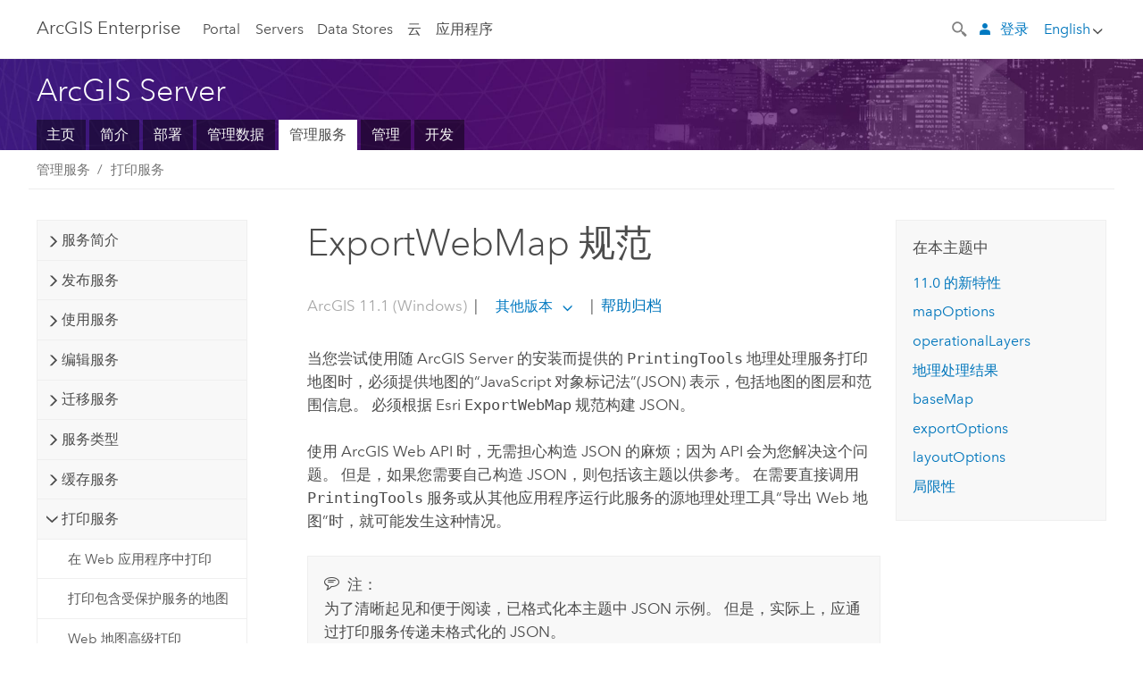

--- FILE ---
content_type: text/html; charset=UTF-8
request_url: https://enterprise.arcgis.com/zh-cn/server/11.1/publish-services/windows/exportwebmap-specification.htm
body_size: 120151
content:


<!DOCTYPE html>
<!--[if lt IE 7]>  <html class="ie lt-ie9 lt-ie8 lt-ie7 ie6" dir="ltr"> <![endif]-->
<!--[if IE 7]>     <html class="ie lt-ie9 lt-ie8 ie7" dir="ltr"> <![endif]-->
<!--[if IE 8]>     <html class="ie lt-ie9 ie8" dir="ltr"> <![endif]-->
<!--[if IE 9]>     <html class="ie ie9" dir="ltr"> <![endif]-->
<!--[if !IE]><!--> <html dir="ltr" lang="zh-CN"> <!--<![endif]-->
<head>
    <meta charset="utf-8">
    <title>ExportWebMap 规范&mdash;ArcGIS Server | ArcGIS Enterprise 文档</title>
    <meta content="IE=edge,chrome=1" http-equiv="X-UA-Compatible">

    <script>
      var docConfig = {
        locale: 'zh-CN'
        ,localedir: 'zh-cn'
        ,langSelector: ''
        
        ,relativeUrl: false
        

        ,searchformUrl: '/search/'
        ,tertiaryNavIndex: ''

        
      };
    </script>
	 


    
    <!--[if lt IE 9]>
      <script src="/cdn/js/libs/html5shiv.js" type="text/javascript"></script>
      <script src="/cdn/js/libs/selectivizr-min.js" type="text/javascript"></script>
      <script src="/cdn/js/libs/json2.js" type="text/javascript"></script>
      <script src="/cdn/js/libs/html5shiv-printshiv.js" type="text/javascript" >

    <![endif]-->

     <!--[if lt IE 11]>
    <script>
      $$(document).ready(function(){
        $$(".hideOnIE").hide();
      });
    </script>
    <![endif]-->
	<meta name="viewport" content="width=device-width, user-scalable=no">
	<link href="/assets/img/favicon.ico" rel="shortcut icon" >
	<link href="/assets/css/screen.css" media="screen" rel="stylesheet" type="text/css" />
	<link href="/cdn/calcite/css/documentation.css" media="screen" rel="stylesheet" type="text/css" />
	<link href="/assets/css/print.css" media="print" type="text/css" rel="stylesheet" />

	<!--
	<link href="/assets/css/screen_l10n.css" media="screen" rel="stylesheet" type="text/css" />
	<link href="/assets/css/documentation/base_l10n.css" media="screen" rel="stylesheet" type="text/css" />
	<link href="/assets/css/print_l10n.css" media="print" type="text/css" rel="stylesheet" />
	-->
	<script src="/cdn/js/libs/latest/jquery.latest.min.js" type="text/javascript"></script>
    <script src="/cdn/js/libs/latest/jquery-migrate-latest.min.js" type="text/javascript"></script>
	<script src="/cdn/js/libs/jquery.cookie.js" type="text/javascript"></script>
	<link href="/cdn/css/colorbox.css" media="screen" rel="stylesheet" type="text/css" />
	<link href="/cdn/css/colorbox_l10n.css" media="screen" rel="stylesheet" type="text/css" />
	<script src="/cdn/js/libs/jquery.colorbox-min.js" type="text/javascript"></script>
	<script src="/assets/js/video-init.js" type="text/javascript"></script>
	<script src="/assets/js/sitecfg.js" type="text/javascript"></script>
	
		<script src="/assets/js/signIn.js" type="text/javascript"></script>
	
	

	<!--- Language Picker -->
	<script src="/assets/js/locale/l10NStrings.js" type="text/javascript"></script>
	
		<script src="/assets/js/locale/langSelector.js" type="text/javascript"></script>
	

	<script src="/assets/js/calcite-web.js" type="text/javascript"></script>



  <!--- search MD -->
    <META name="description" content="ExportWebMap 规范使用 JavaScript 对象表示法 (JSON) 定义 Web 地图的状态。 该规范包含创建地图的可打印图像所必需的图层和范围信息。"><META name="last-modified" content="2025-9-23"><META name="product" content="arcgis-server-windows,arcgis-enterprise-windows"><META name="version" content="11.1"><META name="search-collection" content="help"><META name="search-category" content="help-general"><META name="subject" content="SERVICES"><META name="sub_category" content="ArcGIS Server (Windows)"><META name="content_type" content="Help Topic"><META name="subject_label" content="服务"><META name="sub_category_label" content="ArcGIS Server (Windows)"><META name="content_type_label" content="帮助主题"><META name="content-language" content="zh-cn">
    <!--- search MD -->

  
  <script src="/assets/js/switchers/server-1.js" type="text/javascript"></script>
  
      

</head>

<!--
      pub: GUID-F157DF68-7F60-4427-A561-AD2F0FA30861=35.1.7
      tpc: GUID-0E73F217-FBA8-4873-87C1-7423EAB77F91=18
      help-ids: []
      -->


<!-- variable declaration, if any -->
<!-- can change following macro to set variable once we are on Jinja 2.8 -->





<body class="claro zh-CN server">
  

  <!-- Drawer location -->
  <div class="drawer drawer-left js-drawer" data-drawer="top-nav">
        <nav class="drawer-nav" role="navigation">
          <aside class="side-nav">
            <h2 class="side-nav-title">ArcGIS Enterprise</h2>
            <form id="helpSearchForm" class="margin-left-half margin-right-half leader-half trailer-half drawer-search-form" method="GET">
              <input type="search" name="q"  placeholder="Search ArcGIS Enterprise Help">
              <input type="hidden" name="collection" value="help" />
              <input type="hidden" name="product" value="arcgis-server-windows" />
              <input type="hidden" name="version" value="11.1" />
              <input type="hidden" name="language" value="zh-cn" />
            </form>    
             <a id="nav-portal" data-langlabel="portal" href="/zh-cn/portal/" class="side-nav-link">Portal</a>
             
            <a id="all-servers" data-langlabel="all-servers" href="/zh-cn/server/" class="side-nav-link">所有服务器</a>
            <a id="gis-server" data-langlabel="gis-server" href="/zh-cn/server/" class="side-nav-link">GIS Server</a>
            <a id="image-server" data-langlabel="image-server" href="/zh-cn/image/" class="side-nav-link">Image Server</a>
            <a id="geo-analytics-server" data-langlabel="geo-analytics-server" href="/zh-cn/geoanalytics/" class="side-nav-link">GeoAnalytics Server</a>
            <a id="geoevent-server" data-langlabel="geoevent-server" href="/zh-cn/geoevent/" class="side-nav-link">GeoEvent Server</a>
            <a id="notebook-server" data-langlabel="notebook-server" href="/zh-cn/notebook/" class="side-nav-link">Notebook Server</a>
            <a id="nav-data-store" data-langlabel="data-store" href="/zh-cn/data-store/" class="side-nav-link">Data Stores</a>
            <a id="nav-cloud" data-langlabel="cloud" href="/zh-cn/cloud/" class="side-nav-link">云</a>
            <a id="nav-apps" data-langlabel="apps" href="/zh-cn/apps/" class="side-nav-link">应用程序</a>
            <a id="nav-doc" data-langlabel="documentation" href="/zh-cn/documentation/" class="side-nav-link">文档</a>

          </aside>
        </nav>
    </div>

    <!-- user navigation collapses to drawer on mobile -->
    
    <div class="drawer drawer-right js-drawer hide-if-logged-out logged-in-navigation" data-drawer="user-nav">
      <nav class="drawer-nav">
        <aside class="side-nav">
          <a class="side-nav-link agolProfile" href="#">我的个人资料</a>
          <a class="side-nav-link icon-ui-sign-out js-log-out" href="#">登出</a>
        </aside>
      </nav>
    </div>
    
<!-- End of drawer -->

  
  <div class="wrapper">
      <!--googleoff: all-->

      <header class="top-nav" data-skin="learn">
        <a class="skip-to-content" href="#skip-to-content">Skip To Content</a>
        <div class="grid-container">
          <div class="column-24">


            <!--<div class="top-nav-title-wrapper text-center ">-->
              <a href="/" class="top-nav-title tablet-hide">ArcGIS Enterprise</a>
              <a href="/" class="icon-ui-menu top-nav-title js-drawer-toggle tablet-show" data-drawer="top-nav">ArcGIS Enterprise</a>
            <!--</div> -->

          
            <nav role="navigation" class="top-nav-list left tablet-hide">
              <a id="nav-portal" data-langlabel="portal" href="/zh-cn/portal/" class="top-nav-link">Portal</a>

                <div class="dropdown js-dropdown ">
                  <a class="top-nav-link js-dropdown-toggle" tabindex="0" aria-haspopup="true" aria-expanded="false" href="#">Servers</a>
                  <nav class="dropdown-menu featured" role="menu">
                    <ul class="dropdown-sublist-featured">
                      <li class="dropdown-subitem-featured">
                        <a href="/zh-cn/get-started/latest/windows/additional-server-deployment.htm" class="sublink-featured">
                          <span><svg class="sublink-image" xmlns="http://www.w3.org/2000/svg" viewBox="0 0 48 48"><path d="M42.92 6.1H4.12v8.566l.833.832-.835.833-.018 7.332.845.847-.825.824V33.9h25v5.2h-2v1.075H8.02v.8h19.1v.925h4.8v-.925H40v-.8h-8.08V39.1h-2v-5.2h13v-8.566l-.834-.834.835-.834v-7.332l-.835-.834.835-.834zm-11.8 35h-3.2v-1.2h3.2zm11-8H4.92v-7.434l.767-.766h35.668l.765.766zm0-9.766l-.766.766H5.666l-.766-.767.017-6.669.766-.764h35.671l.766.766zm0-9l-.766.766H5.687l-.766-.766V6.9h37.2zM19 11.9h-2v-.8h2zm-4 0h-2v-.8h2zm-4 0H9v-.8h2zm6 8.2h2v.8h-2zm-4 0h2v.8h-2zm-4 0h2v.8H9zm8 9h2v.8h-2zm-4 0h2v.8h-2zm-4 0h2v.8H9z" /></svg></span>
                          <span class="sublink-text">所有服务器</span>
                        </a>
                      </li>
                      <li class="dropdown-subitem-featured">
                        <a href="/zh-cn/server/" class="sublink-featured">
                          <span><svg class="sublink-image" xmlns="http://www.w3.org/2000/svg" viewBox="0 0 48 48"><path d="M45.98 33.575a.616.616 0 0 0-.335-.51l-3.362-2.03 3.362-2.031a.556.556 0 0 0 0-1.02l-11.1-6.704a1.293 1.293 0 0 0-1.112 0L22.33 27.982a.556.556 0 0 0 0 1.02l3.36 2.03-3.358 2.03a.556.556 0 0 0-.002 1.021l3.322 2.006-3.324 2.008a.555.555 0 0 0 .002 1.017l11.102 6.703a1.25 1.25 0 0 0 1.11.002l11.104-6.706a.556.556 0 0 0 0-1.02l-3.32-2.006 3.318-2.004a.607.607 0 0 0 .335-.509zM33.837 21.97c.026-.01.286-.005.29-.005l10.814 6.53-10.8 6.523c-.028.01-.284.005-.294.006l-10.813-6.53zm11.105 16.636l-10.8 6.523a2.564 2.564 0 0 1-.295.006l-10.81-6.529 3.39-2.047 7.004 4.23a1.083 1.083 0 0 0 .557.131 1.101 1.101 0 0 0 .554-.13l7.01-4.233zM34.14 40.098a2.545 2.545 0 0 1-.294.006l-10.812-6.53 3.43-2.073 6.97 4.208a1.25 1.25 0 0 0 1.107-.001l6.966-4.206 3.431 2.073zM9 8H7V7h2zm8 8h-2v-1h2zm-4-8h-2V7h2zm4 0h-2V7h2zm-4 8h-2v-1h2zm7.316 11.1H3.9v-6.434l.766-.766h35.668l.766.766v2.12l.8.483v-2.935l-.826-.826.826-.845v-6.329l-.834-.834.834-.834V3.1H3.1v7.566l.834.834-.834.834v6.332l.834.834-.834.834V27.9h16.88a2.632 2.632 0 0 1 .336-.8zM3.9 10.334V3.9h37.2v6.434l-.766.766H4.666zm0 8v-5.668l.766-.766h35.668l.766.766v5.67l-.746.764H4.666zM15 24v-1h2v1zm-4 0v-1h2v1zm-2-8H7v-1h2zm-2 8v-1h2v1z" /></svg></span>
                          <span class="sublink-text">GIS Server</span>
                        </a>
                      </li>
                      <li class="dropdown-subitem-featured">
                        <a href="/zh-cn/image/" class="sublink-featured">
                          <span><svg class="sublink-image" xmlns="http://www.w3.org/2000/svg" viewBox="0 0 48 48"><path d="M17 8h-2V7h2zm-4-1h-2v1h2zm0 8h-2v1h2zM9 7H7v1h2zm8 8h-2v1h2zm-8 0H7v1h2zm4 9v-1h-2v1zm-4 0v-1H7v1zm8 0v-1h-2v1zm4 3.9H3.1v-7.566l.834-.834-.834-.834v-6.332l.834-.834-.834-.834V3.1h38.8v7.566l-.834.834.834.834v6.33l-.826.844.826.826V21h-.8v-.334l-.766-.766H4.666l-.766.766V27.1H21zM4.666 11.1h35.668l.766-.766V3.9H3.9v6.434zm0 8h35.688l.746-.763v-5.671l-.766-.766H4.666l-.766.766v5.668zm40.234 4v21.8H23.1V23.1zm-.8 16.366L39.466 44.1h2.868l1.766-1.766zm-20.2-9.932l5.634-5.634h-2.868L23.9 26.666zm6.2-5.068L24.466 30.1h2.868l2.766-2.766zM28.466 30.1H30.1v-1.634zm2.434 0h6.2v-6.2h-6.2zm-7 7h6.2v-6.2h-6.2zm7 0h6.2v-6.2h-6.2zm0 6.434l5.634-5.634h-2.868L30.9 40.666zm7-7l5.634-5.634h-2.868L37.9 33.666zm1.634-5.634H37.9v1.634zm-8.634 7v1.634l1.634-1.634zm.566 6.2h2.868l2.766-2.766v-2.868zm6.434-3.566l2.634-2.634H37.9zM35.466 44.1H37.1v-1.634zm2.434 0h.434l5.766-5.766V37.9h-2.434L37.9 41.666zm6.2-8.634L42.466 37.1H44.1zm0-4L38.466 37.1h2.868l2.766-2.766zm0-7.566h-6.2v6.2h6.2zm-20.2 0v1.634l1.634-1.634zm0 20.2h6.2v-6.2h-6.2zm20.2 0v-.634l-.634.634z" /></svg></span>
                          <span class="sublink-text">Image Server</span>
                        </a>
                      </li>
                      <li class="dropdown-subitem-featured">
                        <a href="/zh-cn/geoanalytics/" class="sublink-featured">
                          <span><svg class="sublink-image" xmlns="http://www.w3.org/2000/svg" viewBox="0 0 48 48"><path d="M17 16h-2v-1h2zm-8 8v-1H7v1zm8 0v-1h-2v1zM13 7h-2v1h2zm4 0h-2v1h2zM9 7H7v1h2zm21.45 20.9H3.1v-7.566l.834-.834-.834-.834v-6.332l.834-.834-.834-.834V3.1h38.8v7.566l-.834.834.834.834v6.33l-.826.844.826.826V27.9h-1.464l-.801-.8H41.1v-6.434l-.766-.766H4.666l-.766.766V27.1h27.15zM4.666 11.1h35.668l.766-.766V3.9H3.9v6.434zm0 8h35.688l.746-.763v-5.671l-.766-.766H4.666l-.766.766v5.668zM13 24v-1h-2v1zm0-9h-2v1h2zm-4 0H7v1h2zm26.672 27.148A1.87 1.87 0 0 1 35.9 43a1.91 1.91 0 1 1-3.763-.222l-9.845-3.414A1.88 1.88 0 0 1 21 39.9a1.9 1.9 0 1 1 1.474-3.084l4.692-2.346A1.878 1.878 0 0 1 27.1 34a1.902 1.902 0 0 1 1.9-1.9 1.867 1.867 0 0 1 .781.191l3.788-5.05A1.88 1.88 0 0 1 33.1 26a1.9 1.9 0 1 1 3.491 1.026l4.889 4.888c-.069.056-.144.1-.21.162a3.986 3.986 0 0 0-.358.402l-4.883-4.883A1.889 1.889 0 0 1 35 27.9a1.867 1.867 0 0 1-.781-.191l-3.788 5.049a1.868 1.868 0 0 1 .437.965l9.204.614c-.018.11-.049.218-.058.33A3.93 3.93 0 0 0 40 35c0 .046.01.09.01.135l-9.185-.612A1.913 1.913 0 0 1 29 35.9a1.889 1.889 0 0 1-1.474-.716l-4.692 2.346a1.878 1.878 0 0 1 .066.47 1.9 1.9 0 0 1-.105.625c-.007.02-.022.036-.03.056l9.63 3.34a1.87 1.87 0 0 1 2.786-.505l5.415-4.437c.067.108.127.22.204.322a3.9 3.9 0 0 0 .292.306zM33.9 26a1.092 1.092 0 0 0 .43.872 1.12 1.12 0 0 0 1.42-.068A1.1 1.1 0 1 0 33.9 26zm-6 8a1.1 1.1 0 0 0 2.196.093 1.135 1.135 0 0 0-.426-.965A1.087 1.087 0 0 0 29 32.9a1.101 1.101 0 0 0-1.1 1.1zm-5.8 4a1.098 1.098 0 1 0-.06.362A1.101 1.101 0 0 0 22.1 38zm13 5a1.1 1.1 0 1 0-2.2 0 1.1 1.1 0 0 0 2.2 0zm10.8-8a1.9 1.9 0 1 1-3.8 0c0-.053.003-.105.007-.158A1.9 1.9 0 0 1 45.9 35zm-.8 0a1.1 1.1 0 0 0-2.196-.093 1.153 1.153 0 0 0 .216.752A1.1 1.1 0 0 0 45.1 35z" /></svg></span>
                          <span class="sublink-text">GeoAnalytics Server</span>
                        </a>
                      </li>
                      <li class="dropdown-subitem-featured">
                        <a href="/zh-cn/geoevent/" class="sublink-featured">
                          <span><svg class="sublink-image" xmlns="http://www.w3.org/2000/svg" viewBox="0 0 48 48"><path d="M13 8h-2V7h2zm4-1h-2v1h2zm0 8h-2v1h2zM9 7H7v1h2zm12.418 20.9H3.1v-7.566l.834-.834-.834-.834v-6.332l.834-.834-.834-.834V3.1h38.8v7.566l-.834.834.834.834v6.33l-.826.844.826.826v2.117c-.259-.177-.53-.337-.8-.497v-1.288l-.766-.766H4.666l-.766.766V27.1h17.933c-.148.26-.283.53-.415.8zM4.666 11.1h35.668l.766-.766V3.9H3.9v6.434zm0 8h35.688l.746-.763v-5.671l-.766-.766H4.666l-.766.766v5.668zM9 24v-1H7v1zm4-9h-2v1h2zm0 9v-1h-2v1zm-4-9H7v1h2zm8 9v-1h-2v1zm16.9 2h-.8v8.9H39v-.8h-5.1zm.1-3.901a11.9 11.9 0 1 0 11.9 11.9 11.914 11.914 0 0 0-11.9-11.9zm0 23a11.1 11.1 0 1 1 11.1-11.1 11.112 11.112 0 0 1-11.1 11.1z" /></svg></span>
                          <span class="sublink-text">GeoEvent Server</span>
                        </a>
                      </li>
                      <li class="dropdown-subitem-featured">
                        <a href="/zh-cn/notebook/" class="sublink-featured">
                          <span><svg class="sublink-image" xmlns="http://www.w3.org/2000/svg" viewBox="0 0 48 48"><path d="M9 8H7V7h2v1zm4-1h-2v1h2V7zm4 0h-2v1h2V7zM7 16h2v-1H7v1zm4 0h2v-1h-2v1zm4 0h2v-1h-2v1zm-6 8v-1H7v1h2zm4 0v-1h-2v1h2zm4 0v-1h-2v1h2zm2.491 3.9H3.1v-7.566l.834-.834-.834-.834v-6.332l.834-.834-.834-.834V3.1h38.8v7.566l-.834.834.834.834v5.683h-.8v-5.351l-.766-.766H4.666l-.766.766v5.668l.766.766h16.405a3.552 3.552 0 0 0-.57.8H4.666l-.766.766V27.1h14.71c.238.321.54.59.881.8zM4.666 11.1h35.668l.766-.766V3.9H3.9v6.434l.766.766zM45.9 43.15V21.925a1.827 1.827 0 0 0-1.825-1.825H36.1v3.8h5v15.827a.373.373 0 0 1-.373.373H36.1v4.8h8.05c.965 0 1.75-.785 1.75-1.75zm-9-2.25h3.827c.647 0 1.173-.526 1.173-1.173v-16.04a.588.588 0 0 0-.588-.587H36.9v-2.2h7.175c.566 0 1.025.46 1.025 1.025V43.15a.95.95 0 0 1-.95.95H36.9v-3.2zm-4-.8h-4.627a.373.373 0 0 1-.373-.373V23.9h5v-3.8h-8.975a1.827 1.827 0 0 0-1.825 1.825V24.1h-.6c-.771 0-1.4.628-1.4 1.4s.629 1.4 1.4 1.4h.6v4.2h-.6c-.771 0-1.4.628-1.4 1.4s.629 1.4 1.4 1.4h.6v4.2h-.6c-.771 0-1.4.628-1.4 1.4s.629 1.4 1.4 1.4h.6v2.25c0 .965.785 1.75 1.75 1.75h9.05v-4.8zm-9.4.8c.771 0 1.4-.628 1.4-1.4s-.629-1.4-1.4-1.4h-.6v-4.2h.6c.771 0 1.4-.628 1.4-1.4s-.629-1.4-1.4-1.4h-.6v-4.2h.6c.771 0 1.4-.628 1.4-1.4s-.629-1.4-1.4-1.4h-.6v-2.175c0-.565.46-1.025 1.025-1.025H32.1v2.2h-4.413a.588.588 0 0 0-.587.588v16.039c0 .647.526 1.173 1.173 1.173H32.1v3.2h-8.25a.95.95 0 0 1-.95-.95V40.9h.6zm0-2a.6.6 0 0 1 0 1.2h-2a.6.6 0 0 1 0-1.2h2zm0-7a.6.6 0 0 1 0 1.2h-2a.6.6 0 0 1 0-1.2h2zm0-7a.6.6 0 0 1 0 1.2h-2a.6.6 0 0 1 0-1.2h2z" /></svg></span>
                          <span class="sublink-text">Notebook Server</span>
                        </a>
                      </li>
                      <li class="dropdown-subitem-featured">
                        <a href="/en/workflow/" class="sublink-featured">
                          <span><svg class="sublink-image" xmlns="http://www.w3.org/2000/svg" viewBox="0 0 48 48"><path d="M9 8H7V7h2zm4-1h-2v1h2zm4 0h-2v1h2zm-8 9v-1H7v1zm4 0v-1h-2v1zm4 0v-1h-2v1zm-8 8v-1H7v1zm4 0v-1h-2v1zm2 0h2v-1h-2zM4.67 19.1h13.07a5.75 5.75 0 0 0-.36.8H4.67l-.77.77v6.43H16v.8H3.1v-7.57l.83-.83-.83-.83v-6.34l.83-.83-.83-.83V3.1h38.8v7.57l-.83.83.83.83V18h-.8v-5.33l-.77-.77H4.67l-.77.77v5.66zm0-8h35.66l.77-.77V3.9H3.9v6.43zm32 30l-4 4a.87.87 0 0 1-1.22 0l-2.32-2.2H23.2a2.1 2.1 0 0 1-2.1-2.1v-5.9H19a.93.93 0 0 1-.9-.9v-5a.92.92 0 0 1 .9-.9h2.1v-2.69a3.9 3.9 0 1 1 3.8 0v2.69H27a.92.92 0 0 1 .92.92V34a.93.93 0 0 1-.92.93h-2.1v3.2h4.23l2.26-2.26a.86.86 0 0 1 1.22 0l4 4a.86.86 0 0 1 .05 1.24zm-.56-.57L32 36.4l-2.58 2.5h-4.69a.63.63 0 0 1-.63-.63V34.1H27a.13.13 0 0 0 .1-.1v-5a.13.13 0 0 0-.1-.1h-2.9v-4l.23-.11a3.1 3.1 0 1 0-2.66 0l.23.11v4H19a.13.13 0 0 0-.12.12V34a.13.13 0 0 0 .12.13h2.9v6.7a1.3 1.3 0 0 0 1.3 1.3h6.26L32 44.6zm8.8-17.36v16.07a3.66 3.66 0 0 1-3.66 3.66h-4.67l3.66-3a2.59 2.59 0 0 0 .86-2.32V24.9h-6.2v1.4a.61.61 0 0 1-1 .48l-4.88-3.7a.69.69 0 0 1-.28-.56.71.71 0 0 1 .28-.57l4.88-3.73a.6.6 0 0 1 .63-.06.61.61 0 0 1 .34.54v1.4h6.92a3.08 3.08 0 0 1 3.11 3.08zm-.8 0a2.28 2.28 0 0 0-2.28-2.28H34.1V19.1l-4.47 3.42 4.47 3.38v-1.8h7.8v13.52a3.4 3.4 0 0 1-1.13 2.92l-1.93 1.56h2.4a2.86 2.86 0 0 0 2.86-2.86z" /></svg></span>
                          <span class="sublink-text">Workflow Manager Server</span>
                        </a>
                      </li>
                      <li class="dropdown-subitem-featured">
                        <a href="/en/knowledge/" class="sublink-featured">
                          <span><svg class="sublink-image" xmlns="http://www.w3.org/2000/svg" viewBox="0 0 48 48"><path d="M22.191 19.1q-.436.383-.842.8H4.666l-.766.766V27.1H16v.8H3.1v-7.566l.835-.834-.835-.834v-6.332l.835-.834-.835-.834V3.1h38.8v7.566l-.835.834.835.834v6.33l-.695.71a5.528 5.528 0 0 0-.728-.4l.623-.637v-5.671l-.766-.766H4.666l-.766.766v5.668l.766.766zm-17.526-8h35.67l.765-.766V3.9H3.9v6.434zM9 7H7v1h2zm4 0h-2v1h2zm4 0h-2v1h2zM7 16h2v-1H7zm4 0h2v-1h-2zm4 0h2v-1h-2zm-6 8v-1H7v1zm4 0v-1h-2v1zm2 0h2v-1h-2zm29.361 3.294a11.117 11.117 0 0 1 .54 2.985 13.116 13.116 0 0 1-9.589 12.475 3.986 3.986 0 0 1-3.519 2.144 3.942 3.942 0 0 1-3.475-2.07 13.027 13.027 0 0 1-7.162-4.958.666.666 0 0 1 .472-1.053 6.178 6.178 0 0 0 2.666-.933.49.49 0 0 1 .634.089 9.2 9.2 0 0 0 3.699 2.554 3.951 3.951 0 0 1 3.166-1.583 3.659 3.659 0 0 1 .632.058 32.739 32.739 0 0 0 3.426-9.786 3.935 3.935 0 0 1-.9-.812 34.343 34.343 0 0 0-9.925 4.382 2.426 2.426 0 0 1 .02.294 3.989 3.989 0 1 1-6.074-3.382 13.09 13.09 0 0 1 12.732-10.616 11.322 11.322 0 0 1 3.069.56l.382.106a.536.536 0 0 1 .39.462.53.53 0 0 1-.29.527 5.772 5.772 0 0 0-2.172 1.863.533.533 0 0 1-.477.22 9.097 9.097 0 0 0-.793-.037 9.104 9.104 0 0 0-8.85 6.816c.107.058.208.117.303.18a37.778 37.778 0 0 1 10.86-4.75l.067-.017a3.988 3.988 0 0 1 7.842.91 3.97 3.97 0 0 1-2.736 3.767 36.253 36.253 0 0 1-3.583 10.534 9.2 9.2 0 0 0 5.256-8.28c0-.105-.007-.208-.014-.31a.572.572 0 0 1 .236-.565 5.752 5.752 0 0 0 2.063-2.292.533.533 0 0 1 .99.101zm-.26 2.985a9.77 9.77 0 0 0-.455-2.568 6.453 6.453 0 0 1-1.885 1.941c.007.117.011.203.011.29a10 10 0 0 1-6.488 9.33.524.524 0 0 1-.642-.742l.054-.098a35.427 35.427 0 0 0 3.823-10.924l.078-.456.25-.064a3.172 3.172 0 0 0 2.388-3.066 3.184 3.184 0 0 0-6.304-.523l-.042.253-.553.15a36.681 36.681 0 0 0-10.855 4.795l-.24.162-.23-.18a3.275 3.275 0 0 0-.678-.399l-.297-.135.072-.318a9.903 9.903 0 0 1 9.704-7.744c.24 0 .476.01.71.028a6.458 6.458 0 0 1 1.799-1.665 9.871 9.871 0 0 0-2.617-.464 12.294 12.294 0 0 0-11.98 10.143l-.036.185-.164.092a3.182 3.182 0 1 0 4.722 2.778 2.519 2.519 0 0 0-.035-.357l-.035-.247.293-.28a35.029 35.029 0 0 1 10.298-4.571l.508-.14.162.234a3.166 3.166 0 0 0 1.053.952l.245.14-.083.468a33.611 33.611 0 0 1-3.664 10.366l-.146.271-.3-.073a3.106 3.106 0 0 0-3.423 1.378l-.168.264-.297-.1a9.997 9.997 0 0 1-4.153-2.69 7.004 7.004 0 0 1-2.561.89 12.22 12.22 0 0 0 6.75 4.514l.18.046.08.166a3.152 3.152 0 0 0 2.843 1.787 3.185 3.185 0 0 0 2.876-1.848l.079-.17.179-.048A12.32 12.32 0 0 0 44.1 30.279z" id="icon-ui-svg--base" /></svg></span>
                          <span class="sublink-text">Knowledge Server</span>
                        </a>
                      </li>
                      <li class="dropdown-subitem-featured">
                        <a href="/en/video/" class="sublink-featured">
                          <span><svg class="sublink-image" xmlns="http://www.w3.org/2000/svg" viewBox="0 0 48 48"><path d="M17 16h-2v-1h2zm-4-9h-2v1h2zm4 0h-2v1h2zM9 7H7v1h2zm12.418 20.9H3.1v-7.566l.834-.834-.834-.834v-6.332l.834-.834-.834-.834V3.1h38.8v7.566l-.834.834.834.834v6.33L40.69 19.9H4.666l-.766.766V27.1h17.933c-.149.26-.283.53-.415.8zM4.666 11.1h35.668l.766-.766V3.9H3.9v6.434zm0 8h35.688l.746-.763v-5.671l-.766-.766H4.666l-.766.766v5.668zM9 24v-1H7v1zm4 0v-1h-2v1zm-4-9H7v1h2zm4 0h-2v1h2zm4 9v-1h-2v1zm28.9 9.999a11.9 11.9 0 1 1-11.9-11.9A11.914 11.914 0 0 1 45.9 34zm-.8 0a11.1 11.1 0 1 0-11.1 11.1A11.113 11.113 0 0 0 45.1 34zm-14.02-5.72L40.29 34l-9.21 5.72zm.8 10L38.775 34l-6.893-4.28z" /></svg></span>
                          <span class="sublink-text">Video Server</span>
                        </a>
                      </li>
                      <li class="dropdown-subitem-featured" style="pointer-events: none;">
                        <div class="sublink-featured">
                          <span class="sublink-image"></span>
                          <span class="sublink-text"></span>
                        </div>
                      </li> 
                    </ul>
                  </nav>
                </div>

              <a id="nav-data-store" data-langlabel="data-store" href="/zh-cn/data-store/" class="top-nav-link">Data Stores</a>
              <a id="nav-cloud" data-langlabel="cloud" href="/zh-cn/cloud/" class="top-nav-link">云</a>
              <a id="nav-apps" data-langlabel="apps" href="/zh-cn/apps/" class="top-nav-link">应用程序</a>
            </nav>


            
            <div class="lang-block dropdown js-dropdown right margin-left-1 top-nav-list right"></div>
            

            <div class="margin-left-1 top-nav-list right hide-if-logged-in logged-out-navigation">
               
  <button class="search-top-nav link-dark-gray js-search-toggle" href="#" aria-label="Search">
    <svg xmlns="http://www.w3.org/2000/svg" width="32" height="32" viewBox="0 0 32 32" class="svg-icon js-search-icon">
      <path d="M31.607 27.838l-6.133-6.137a1.336 1.336 0 0 0-1.887 0l-.035.035-2.533-2.533-.014.014c3.652-4.556 3.422-11.195-.803-15.42-4.529-4.527-11.875-4.531-16.404 0-4.531 4.531-4.529 11.875 0 16.406 4.205 4.204 10.811 4.455 15.365.848l.004.003-.033.033 2.541 2.54a1.33 1.33 0 0 0 .025 1.848l6.135 6.133a1.33 1.33 0 0 0 1.887 0l1.885-1.883a1.332 1.332 0 0 0 0-1.887zM17.811 17.809a8.213 8.213 0 0 1-11.619 0 8.217 8.217 0 0 1 0-11.622 8.219 8.219 0 0 1 11.619.004 8.216 8.216 0 0 1 0 11.618z"/>
    </svg>
    <svg xmlns="http://www.w3.org/2000/svg" width="32" height="32" viewBox="0 0 32 32" class="svg-icon js-close-icon hide">
      <path d="M18.404 16l9.9 9.9-2.404 2.404-9.9-9.9-9.9 9.9L3.696 25.9l9.9-9.9-9.9-9.898L6.1 3.698l9.9 9.899 9.9-9.9 2.404 2.406-9.9 9.898z"/>
    </svg>
  </button>

              
              <a data-langlabel="sign-in" id="login-link" class="icon-ui-user top-nav-link link-blue login-link" href="#">登录</a>
              
            </div>

            
            <nav class="margin-left-1 top-nav-list right hide-if-logged-out logged-in-navigation">
              
  <button class="search-top-nav link-dark-gray js-search-toggle" href="#" aria-label="Search">
    <svg xmlns="http://www.w3.org/2000/svg" width="32" height="32" viewBox="0 0 32 32" class="svg-icon js-search-icon">
      <path d="M31.607 27.838l-6.133-6.137a1.336 1.336 0 0 0-1.887 0l-.035.035-2.533-2.533-.014.014c3.652-4.556 3.422-11.195-.803-15.42-4.529-4.527-11.875-4.531-16.404 0-4.531 4.531-4.529 11.875 0 16.406 4.205 4.204 10.811 4.455 15.365.848l.004.003-.033.033 2.541 2.54a1.33 1.33 0 0 0 .025 1.848l6.135 6.133a1.33 1.33 0 0 0 1.887 0l1.885-1.883a1.332 1.332 0 0 0 0-1.887zM17.811 17.809a8.213 8.213 0 0 1-11.619 0 8.217 8.217 0 0 1 0-11.622 8.219 8.219 0 0 1 11.619.004 8.216 8.216 0 0 1 0 11.618z"/>
    </svg>
    <svg xmlns="http://www.w3.org/2000/svg" width="32" height="32" viewBox="0 0 32 32" class="svg-icon js-close-icon hide">
      <path d="M18.404 16l9.9 9.9-2.404 2.404-9.9-9.9-9.9 9.9L3.696 25.9l9.9-9.9-9.9-9.898L6.1 3.698l9.9 9.899 9.9-9.9 2.404 2.406-9.9 9.898z"/>
    </svg>
  </button>

             
              <div class="dropdown js-dropdown right">

                <div class="tablet-show top-nav-link">
                  <img alt="User Avatar" class="user-nav-image js-drawer-toggle" data-drawer="user-nav" data-user-avatar>
                  <a href="#" data-drawer="user-nav" class="user-nav-name js-drawer-toggle" data-first-name></a>
                </div>

                <div class="tablet-hide top-nav-link js-dropdown-toggle">
                  <img alt="User Avatar" class="user-nav-image js-drawer-toggle" data-drawer="user-nav" data-user-avatar>
                  <a class="user-nav-name top-nav-dropdown dropdown-btn" data-first-name>&nbsp;</a>
                </div>

                <nav class="dropdown-menu dropdown-right">
                
                  <a class="dropdown-link agolProfile" id="agolProfile" href="#">我的个人资料</a>
                  <a class="dropdown-link js-log-out" id="agolLogout" href="#">登出</a>
                </nav>
              </div>
            </nav>
            

            
          </div>
        </div>
      </header>

      <div class="js-search search-overlay">
        <div class="search-content" role="dialog" aria-labelledby="search">
          <form method="GET" id="helpSearchForm">
            <label>
              Search ArcGIS Enterprise Help
              <div class="search-bar">
                <input type="search" name="q"  placeholder="Search ArcGIS Enterprise Help" class="search-input js-search-input">
                <input type="hidden" name="collection" value="help" />
                <input type="hidden" name="product" value="arcgis-server-windows" />
                <input type="hidden" name="version" value="11.1" />
                <input type="hidden" name="language" value="zh-cn" />
              </div>
            </label>
            <button type="submit" class="btn btn-large right">搜索</button>
          </form>
        </div>
      </div>

      <!--googleon: all-->

      <div id="skip-to-content">
        <!--googleoff: all-->
        <header class="sub-nav sub-nav-learn">
          <div class="grid-container">
            
            <div class="column-24">
              <div style="display:table;" class="sdk-home-banner">
                <div class="sdk-home-banner-content">
                  <h1 class="sub-nav-title link-white">ArcGIS Server</h1>
                </div>
              </div>
            </div>

            <div class="column-24">
              <nav class='sub-nav-list tablet-hide'><a class="sub-nav-link" href="/zh-cn/server/" title="ArcGIS Server 的概述和文档" target="_top">主页</a><a class="sub-nav-link" href="/zh-cn/server/11.1/get-started/windows/what-is-arcgis-for-server-.htm" title="了解 ArcGIS Server 和服务器角色" target="_top">简介</a><a class="sub-nav-link" href="/zh-cn/server/11.1/deploy/windows/deploy-arcgis-server.htm" title="构建、配置和升级部署" target="_top">部署</a><a class="sub-nav-link" href="/zh-cn/server/11.1/manage-data/windows/data-and-web-services.htm" title="管理企业的空间数据" target="_top">管理数据</a><a class="sub-nav-link is-active" href="/zh-cn/server/11.1/publish-services/windows/services-in-arcgis-enterprise.htm" title="使用 GIS 服务" target="_top">管理服务</a><a class="sub-nav-link" href="/zh-cn/server/11.1/administer/windows/administer-arcgis-server.htm" title="管理和保护 ArcGIS Server" target="_top">管理</a><a class="sub-nav-link" href="/zh-cn/server/11.1/develop/windows/about-extending-services.htm" title="构建扩展模块并自动执行常见任务" target="_top">开发</a></nav><select class='tablet-show select-full trailer-half js-select-nav'><option value="/zh-cn/server/">主页</option><option value="/zh-cn/server/11.1/get-started/windows/what-is-arcgis-for-server-.htm">简介</option><option value="/zh-cn/server/11.1/deploy/windows/deploy-arcgis-server.htm">部署</option><option value="/zh-cn/server/11.1/manage-data/windows/data-and-web-services.htm">管理数据</option><option value="/zh-cn/server/11.1/publish-services/windows/services-in-arcgis-enterprise.htm" selected="true">管理服务</option><option value="/zh-cn/server/11.1/administer/windows/administer-arcgis-server.htm">管理</option><option value="/zh-cn/server/11.1/develop/windows/about-extending-services.htm">开发</option></select>
            </div>

          </div>
        </header>
        <!--googleon: all-->
       
        <!-- content goes here -->
        <div class="grid-container ">
          

            
              
  <!--BREADCRUMB-BEG--><div id="bigmac" class="sticky-breadcrumbs trailer-2" data-spy="affix" data-offset-top="180"> </div><!--BREADCRUMB-END-->
  <!--googleoff: all-->
    <div class="column-5 tablet-column-12 trailer-2 ">
      <aside class="js-accordion accordion reference-index" aria-live="polite" role="tablist">
        <div></div>
      </aside>

      <div class="js-sticky scroll-show tablet-hide leader-1 back-to-top" data-top="0" style="top: 0px;">
        <a href="#" class="btn btn-fill btn-clear">返回顶部</a>
      </div>
    </div>
  <!--googleon: all-->
  
            
            
            
	
		<div class="column-13  pre-1 content-section">
	
		<header class="trailer-1"><h1>ExportWebMap 规范</h1></header>

		 
	<!--googleoff: all-->
	
		
				<aside id="main-toc-small" class="js-accordion accordion tablet-show trailer-1">
			      <div class="accordion-section">
			        <h4 class="accordion-title">在本主题中</h4>
			        <div class="accordion-content list-plain">
			          <ol class="list-plain pre-0 trailer-0"><li><a href="#ESRI_SECTION1_83DA51B594AF402084C98A9B7CD1DF86">11.0 的新特性</a></li><li><a href="#GUID-6E0122E8-3B4B-4CD3-8E51-B234F812C160">mapOptions</a></li><li><a href="#ESRI_SECTION1_FC212A2B579B425A9FE4358ACC89482A">operationalLayers</a></li><li><a href="#ESRI_SECTION1_198C3BA4CEA64F00AB45176FC85F3006">地理处理结果</a></li><li><a href="#ESRI_SECTION1_11D33961584F4025AAE2CAF7DDE61599">baseMap</a></li><li><a href="#ESRI_SECTION1_8D5A14DEBA974762B4BEC5C9FB19B273">exportOptions</a></li><li><a href="#ESRI_SECTION1_58F5F403FCF048C2A5EBEF921BB97A10">layoutOptions</a></li><li><a href="#ESRI_SECTION1_03636EC8A2554A14B9642933FD79CAFF">局限性</a></li></ol>
			        </div>
			      </div>
			     </aside>
		
    
   <!--googleon: all-->


		<main>
			
	
    	
    


			
<p id="GUID-F44A6867-4560-453A-B31D-604655730BB0">当您尝试使用随 <span class="ph">ArcGIS Server</span> 的安装而提供的 <span class="usertext">PrintingTools</span> 地理处理服务打印地图时，必须提供地图的“JavaScript 对象标记法”(JSON) 表示，包括地图的图层和范围信息。 必须根据 Esri <span class="usertext">ExportWebMap</span> 规范构建 JSON。</p><p id="GUID-53FF55CA-CD17-4299-A3BB-37CC89E240A3">使用 ArcGIS Web API 时，无需担心构造 JSON 的麻烦；因为 API 会为您解决这个问题。 但是，如果您需要自己构造 JSON，则包括该主题以供参考。 在需要直接调用 <span class="usertext">PrintingTools</span> 服务或从其他应用程序运行此服务的源地理处理工具“导出 Web 地图”时，就可能发生这种情况。<div class="panel trailer-1 note" id="GUID-D434DF04-6973-48A0-8A30-914137A9E2F3"><h5 class="icon-ui-comment trailer-0">注：</h5><p id="GUID-BF68FA21-313E-4FEF-8D9B-D9B35BABEAC9">为了清晰起见和便于阅读，已格式化本主题中 JSON 示例。 但是，实际上，应通过打印服务传递未格式化的 JSON。</p></div></p><section class="section1 padded-anchor" id="ESRI_SECTION1_83DA51B594AF402084C98A9B7CD1DF86" purpose="section1"><h2>11.0 的新特性</h2><ul purpose="ul" id="UL_1DADF47BBE3449DCAC56661FAA4BE488"><li purpose="li" id="LI_9BCDEEC77AA84C12BCCB53841D121D85">新增了在布局中打开和关闭指北针元素可见性的支持。 为此，您需要使用 <span class="usertext">layoutOptions</span> 中的 <span class="usertext">elementOverrides</span>。<div class="panel trailer-1 note" id="GUID-660E419F-A4F7-40C6-9646-9681276AD7A2"><h5 class="icon-ui-comment trailer-0">注：</h5><p id="GUID-B8C908F9-1D26-4B37-891D-8BFCD59E4FA5">您可以使用打印服务 GetLayoutTemplateInfos 任务了解布局模板是否有指北针。</p></div></li></ul></section><section class="section1 padded-anchor" id="ESRI_SECTION1_431E0A27BB4743D3A85495C93D49BC29" purpose="section1"><h2></h2><p id="GUID-FA386F17-C2A8-4B0D-8D04-358B337E3D49"></p><p id="GUID-103F8030-D7D1-40D2-B137-3842310C4D73">Web 地图由五个顶层对象构成：</p><section class="codeblock padded-anchor" purpose="codeblock"><div class="codeblockbody"><pre><code class="other no-highlight">
{
  &quot;mapOptions&quot;: {},
  &quot;operationalLayers&quot;: [],
  &quot;baseMap&quot;: [],
  &quot;exportOptions&quot;: {},
  &quot;layoutOptions&quot;: {}
}</code></pre></div></section></section><section class="section1 padded-anchor" id="GUID-6E0122E8-3B4B-4CD3-8E51-B234F812C160" purpose="section1"><h2>mapOptions</h2><p id="GUID-F1334EA5-823A-4076-B465-8C128FD9E9ED">对象 <span class="usertext">mapOptions</span> 是必要对象，用于定义地图的显示属性。</p><p id="GUID-0BEC5523-EBE6-4109-8282-A56D86EC7D4A"><h4 class="table title"></h4><div class="overflow-auto"><table class="tablexyz lined-rows lined-columns bordered  
            always-wrap
          "><colgroup width="*"></colgroup><colgroup width="*"></colgroup><thead><tr><th colspan="1">语法：</th><th colspan="1">示例</th></tr></thead><tbody class="align-middle"><tr class="align-middle"><td outputclass="" purpose="entry" rowspan="1" colspan="1"><section class="codeblock padded-anchor" purpose="codeblock"><div class="codeblockbody"><pre><code class="other no-highlight">
&quot;mapOptions&quot;: {
  &quot;extent&quot;: {
    &quot;xmin&quot;: &lt;xmin&gt;,
    &quot;ymin&quot;: &lt;ymin&gt;,
    &quot;xmax&quot;: &lt;xmax&gt;,
    &quot;ymax&quot;: &lt;ymax&gt;,
    &quot;spatialReference&quot;: {&lt;spatialReference&gt;}
  },
  &quot;scale&quot;: &lt;mapScale&gt;,
  &quot;rotation&quot;: &lt;mapRotation&gt;,
  &quot;spatialReference&quot;: {&lt;spatialReference&gt;},
  &quot;time&quot;: [
    &lt;timeInstant&gt; | &lt;startTime&gt;,&lt;endTime&gt;
  ],
  &quot;background&quot;: {
    &quot;color&quot;: [R, G, B, A]
  }
}</code></pre></div></section></td><td outputclass="" purpose="entry" rowspan="1" colspan="1"><section class="codeblock padded-anchor" purpose="codeblock"><div class="codeblockbody"><pre><code class="other no-highlight">
&quot;mapOptions&quot;: {
  &quot;extent&quot;: {
    &quot;xmin&quot;: -12933906.537,
    &quot;ymin&quot;: 3993856.886,
    &quot;xmax&quot;: -12933371.998,
    &quot;ymax&quot;: 3994375.189,
    &quot;spatialReference&quot;: {
      &quot;wkid&quot;: 102100
    }
  },
  &quot;scale&quot;: 1234.5,
  &quot;rotation&quot;: -45,
  &quot;spatialReference&quot;: {
    &quot;wkid&quot;: 102100
  },
  &quot;time&quot;: [
    1199145600000,
    1230768000000
  ],
  &quot;background&quot;: {
    &quot;color&quot;: [51, 227, 200, 255]
  }
}</code></pre></div></section></td></tr><tr class="align-middle"><td outputclass="" purpose="entry" rowspan="1" colspan="2"><p id="GUID-B64DB559-0196-402A-86E9-685F949E0C95">描述</p></td></tr><tr class="align-middle"><td outputclass="" purpose="entry" rowspan="1" colspan="2"><ul purpose="ul" id="UL_AC5B5809F8144FEBABEF525B54020BDE"><li purpose="li" id="LI_E12DD434308441E1AA5CDD1E42B839B8"><span class="usertext">extent</span>（必选）：必要属性，用于定义地图的范围。 extent 对象的空间参考是可选的；如果未提供此项，则假定使用的是地图的空间参考。 当地图范围的横纵比与输出页面上或 <span class="usertext">exportOptions:outputSize</span> 的地图大小不同时，您可能会发现地图输出中将包含更多要素。</li><li purpose="li" id="LI_A4BCE0E94AA446059DD3A5A07FF107FC"><span class="usertext">scale</span>（可选）：导出地图时所使用的地图比例。 此属性为可选项，但建议使用以便获得最佳结果。 当此 Web 地图中的地图服务具有与比例相关的图层或参考比例设置时，此 scale 属性特别有用。 由于在 Web 应用程序上查看的地图可能比输出地图的尺寸小（例如，8.5 x 11 英寸或 A4 尺寸），所以输出地图的比例将会不同，您会看到 Web 应用程序中的要素和/或符号与输出地图相比存在差异。<p id="GUID-F447D9E6-1258-40CF-A3CE-B46396BB18AA">使用 scale 时，它的优先级会高于 extent，但输出地图会以请求的比例在范围的中心进行绘制。</p></li><li purpose="li" id="LI_B006B8A193914AB1A2DE1FD89F94D9B9"><span class="usertext">rotation</span>（可选）：用于表示数据框将从正北方向按逆时针旋转的度数。 要顺时针旋转，可使用负值。</li><li purpose="li" id="LI_0083219CB2C546CDBB3C95F17D22C81D"><span class="usertext">spatialReference</span>（可选）：地图的空间参考。 缺少 <span class="usertext">spatialReference</span> 时的首选顺序如下：<ol class="list-numbered" purpose="ol" id="OL_5E6F03402F22400FAF9EE6BA55BFAADA"><li purpose="li" id="LI_35EB8BC792B84956BC8FBE4564CD7F15"><span class="usertext">mapOptions.extent.spatialReference</span></li><li purpose="li" id="LI_878BC0B72F5B47F397FCEDBACE7E1728"><span class="usertext">baseMap.baseMapLayers.spatialReference</span></li><li purpose="li" id="LI_E8CCF74A1A734EE0B48591E37A54142C">地图模板的空间参考</li></ol></li><li purpose="li" id="LI_384791777188448091AABF874D6AB6F0"><span class="usertext">time</span>（可选）：如果存在时间感知图层并希望在指定的时间进行绘制，则指定此属性。 此顺序列表可包含一个或两个元素。 添加两个元素（<span class="usertext">startTime</span> 后跟 <span class="usertext">endTime</span>）用于表示一个时间范围，或仅提供一个时间元素用于表示某一时刻。 时间始终以 UTC 表示。</li><li purpose="li" id="LI_392F9E8B5A4D483BA27A21995728F1CB"><span class="usertext">background</span>（可选）：可更改地图的背景颜色。 布局中有多个地图时，这将应用于与名为 <span class="usertext">WEBMAP_MAP_FRAME</span> 的地图框相关联的地图。</li></ul></td></tr></tbody><caption></caption></table></div></p></section><section class="section1 padded-anchor" id="ESRI_SECTION1_FC212A2B579B425A9FE4358ACC89482A" purpose="section1"><h2>operationalLayers</h2><p id="GUID-FBBD86B9-A207-45B9-A38C-DBBA093D793A"><span class="usertext">operationalLayers</span> 列表包含要在地图上显示的所有业务图层。 数组的顺序定义了地图中图层的顺序。 各图层的类型由 URL 资源响应定义。 如果资源不能由 URL 确定，则由 type 属性来定义类型。 例如，WMS 图层需要您指定 <span class="usertext">"type": "wms"</span>。 有一些属性是所有类型的业务图层共用的，而其他属性是特定于各类型业务图层的。</p><p id="GUID-FA1FE9C8-D6A1-4158-8204-AFE33B440494">如果是受保护的图层，请在图层定义中指定令牌。 不支持在 URL 中包含用户名和密码。</p><div class="panel trailer-1 note" id="GUID-41B9276C-132F-41CB-944B-8C978863162D"><h5 class="icon-ui-comment trailer-0">注：</h5><p id="GUID-DAAB587E-BDBA-4F1E-A9DB-B60537CD4654">对于地图服务、要素服务或影像服务，需使用指向服务的 REST 端点的 URL。 不支持 SOAP 端点。</p></div><p id="GUID-A3F68CD4-9F30-4202-A7FD-1DC9BE2A587F"><h4 class="table title"></h4><div class="overflow-auto"><table class="tablexyz lined-rows lined-columns bordered  
            always-wrap
          "><colgroup width="*"></colgroup><thead><tr><th colspan="1">业务图层的语法</th></tr></thead><tbody class="align-middle"><tr class="align-middle"><td outputclass="" purpose="entry" rowspan="1" colspan="1"><section class="codeblock padded-anchor" purpose="codeblock"><div class="codeblockbody"><pre><code class="other no-highlight">
&quot;operationalLayers&quot;: [
  {
    &quot;id&quot;: &quot;&lt;webmapOperationalLayerId&gt;&quot;,
    &quot;url&quot;: &quot;&lt;url1&gt;&quot;,
    &quot;token&quot;: &quot;&lt;tokenString1&gt;&quot;,
    &quot;title&quot;: &quot;&lt;title1&gt;&quot;,
    &quot;opacity&quot;: &lt;opacity1&gt;,
    &quot;visibility&quot;: &lt;true | false&gt;,
    &quot;minScale&quot;: &lt;minScale1&gt;,
    &quot;maxScale&quot;: &lt;maxScale1&gt;
  }
]</code></pre></div></section></td></tr><tr class="align-middle"><td outputclass="" purpose="entry" rowspan="1" colspan="1"><p id="GUID-7ED75C6A-93C8-4333-AC91-7DF328417D03">描述</p></td></tr><tr class="align-middle"><td outputclass="" purpose="entry" rowspan="1" colspan="1"><p id="GUID-39E899D4-195B-4897-994E-DE89D0688E44"><div class="panel trailer-1 note" id="GUID-2EBDD69C-B791-4F61-B3F9-00BE1AA27426"><h5 class="icon-ui-comment trailer-0">注：</h5><p id="GUID-4AB055F4-F1B9-4D13-B14E-836CE68F965D">下述属性对于各种业务图层（例如，地图服务图层、客户端图形和 KML 图层等）是通用的。 因此，本部分并不会针对以下各种业务图层介绍这些属性。</p></div><ul purpose="ul" id="UL_E868AEB0721D4A2C9709A005427BD274"><li purpose="li" id="LI_907B2A76FD444C098B0F0327221B5BD1"><span class="usertext">id</span>（可选）：唯一标识业务图层的字符串。 主要用于图例。</li><li purpose="li" id="LI_721ABCF48EDA45188277940FA0D8DB74"><span class="usertext">url</span>：服务的终点。 <span class="usertext">"featureCollection"</span> 不需要它。</li><li purpose="li" id="LI_2C42F161402247DC803F43124B2FD635"><span class="usertext">token</span>（可选）：用来访问受保护服务的令牌。</li><li purpose="li" id="LI_71CE0DCE70434B88ABB93CEAE3599D39"><span class="usertext">title</span>（可选）：业务图层的名称。 如果在图例上显示此名称，则布局上的图例应予以支持。</li><li purpose="li" id="LI_62617666AE574230B2195BD494541289"><span class="usertext">visibility</span>（可选）：默认值为 <span class="usertext">true</span>。</li><li purpose="li" id="LI_2BF0321BB827437EAEF09C8814C8480B"><span class="usertext">opacity</span>（可选）：值范围是 0 至 1（默认），1 表示完全不透明，0 表示完全透明。</li><li purpose="li" id="LI_733A86D7587942DF8A9A2351F15F70CB"><span class="usertext">minScale</span>（可选）：图层缩小超出此比例时，将不进行绘制。</li><li purpose="li" id="LI_19855F0A3029472890E916EB2640C34F"><span class="usertext">maxScale</span>（可选）：图层放大超出此比例时，将不进行绘制。</li></ul></p></td></tr></tbody><caption></caption></table></div></p><p id="GUID-1A9D84BF-79C2-4942-A78A-F2CBCF42B7F3"><h4 class="table title"></h4><div class="overflow-auto"><table class="tablexyz lined-rows lined-columns bordered  
            always-wrap
          "><colgroup width="*"></colgroup><colgroup width="*"></colgroup><thead><tr><th colspan="1">地图服务图层的语法</th><th colspan="1">示例</th></tr></thead><tbody class="align-middle"><tr class="align-middle"><td outputclass="" purpose="entry" rowspan="1" colspan="1"><section class="codeblock padded-anchor" purpose="codeblock"><div class="codeblockbody"><pre><code class="other no-highlight">
&quot;operationalLayers&quot;: [
  {
    &quot;url&quot;: &quot;&lt;url1&gt;&quot;,
    &quot;title&quot;: &quot;&lt;title1&gt;&quot;,
    &quot;opacity&quot;: &lt;opacity2&gt;,
    &quot;gdbVersion&quot;: &quot;&lt;gdbVersion&gt;&quot;,
    &quot;visibleLayers&quot;: [
      &lt;layerId1&gt;,
      &lt;layerId2&gt;
    ],
    &quot;layers&quot;: [
      {
        &quot;id&quot;: &lt;sublayerId1&gt;,
        &quot;name&quot;: &lt;name&gt;,
        &quot;layerDefinition&quot;: {
          &quot;definitionExpression&quot;: &quot;&lt;definitionExpression&gt;&quot;,
          &quot;layerTimeOptions&quot;: {
            &quot;useTime&quot;: &lt;true | false&gt;,
            &quot;timeDataCumulative&quot;: &lt;true | false&gt;,
            &quot;timeOffset&quot;: &lt;timeOffset1&gt;,
            &quot;timeOffsetUnits&quot;: &quot;&lt;esriTimeUnits&gt;&quot;
          },
          &quot;drawingInfo&quot;: {
            &quot;renderer&quot;: {&lt;renderer&gt;},
            &quot;transparency&quot;: &lt;transparency&gt;,
            &quot;scaleSymbols&quot;: &lt;true | false&gt;,
            &quot;showLabels&quot;: &lt;true | false&gt;,
            &quot;labelingInfo&quot;: {&lt;labelingInfo&gt;},
          },
          &quot;source&quot;: {&lt;layerSource&gt;},
          &quot;gdbVersion&quot;: &quot;&lt;Geodatabase version name&gt;&quot;
        }
      }
    ]
  }
]</code></pre></div></section></td><td outputclass="" purpose="entry" rowspan="1" colspan="1"><section class="codeblock padded-anchor" purpose="codeblock"><div class="codeblockbody"><pre><code class="other no-highlight">
&quot;operationalLayers&quot;: [
  {
    &quot;url&quot;: &quot;https://servicesbeta.esri.com/ArcGIS/rest/services/HomelandSecurity/operations/MapServer&quot;,
    &quot;title&quot;: &quot;Homeland security operations&quot;,
    &quot;opacity&quot;: 0.8,
    &quot;visibleLayers&quot;: [
      0,
      1
    ]
  }
]</code></pre></div></section></td></tr><tr class="align-middle"><td outputclass="" purpose="entry" rowspan="1" colspan="2"><p id="GUID-CA051197-F4CE-4E99-A9F0-2848A4DEA0A1">描述</p></td></tr><tr class="align-middle"><td outputclass="" purpose="entry" rowspan="1" colspan="2"><ul purpose="ul" id="UL_9F8E6771170A4245B987872D3C84A35A"><li purpose="li" id="LI_A6809D99C12D4C04B196DDA6C5D6F283"><span class="usertext">visibleLayers</span>（可选）：应在地图服务图层内可见的子图层 ID 的数组。 如果忽略此项，则业务图层将使用各子图层的默认可见状态进行绘制。 您无需指定图层组的 Id。 请注意，如果地图服务支持动态图层，则 <span class="usertext">layers</span> 优先于 <span class="usertext">visibleLayers</span>。 对于不使用 <span class="usertext">dynamicLayers</span> 的地图服务，仅支持 <span class="usertext">layers</span> 属性中的 <span class="usertext">layerDefinition</span>。</li><li purpose="li" id="LI_E5F9F1CBF33D4D36A2BD6E9958D9A9A7"><span class="usertext">layers</span>（可选）：要导出的图层的列表。 如果地图服务使用动态图层，则将导出 <span class="usertext">layers</span> 数组中指定的所有图层，而会忽略 <span class="usertext">visibleLayers</span>。 使用 <span class="usertext">name</span> 属性定义图层名称。 通常，当图层 <span class="usertext">source</span> 类型为 <span class="usertext">dataLayer</span> 时需要上述操作。</li>	<li purpose="li" id="LI_F5051BDA29AF41D0B61A89856576BDED"><span class="usertext">drawingInfo</span>（可选）：使用此项可覆盖子图层的绘制设置，例如，子图层的渲染器。<ul purpose="ul" id="UL_488DDE79E9B841DF9095257911FF4210"><li purpose="li" id="LI_AF6399FFB96A4502B1C30CBC74F53228"><span class="usertext">renderer</span>（可选）：指定此项后，它会覆盖子图层的原始渲染器。</li></ul></li><li purpose="li" id="LI_1AF2208378EB4ADD8A156D04B4A4FAC8"><span class="usertext">source</span>（可选）：表示根据请求动态添加到地图服务的图层源。 有关如何定义源的详细信息，请参阅 <a target="_blank" class="xref xref" href="http://links.esri.com/arcgis/rest/api">ArcGIS REST API</a>。</li><li purpose="li" id="LI_A477669F7C3B41C2851FF4C113FA1E71"><span class="usertext">gdbVersion</span>（可选）：如果想要查看从不同地理数据库版本绘制的要素，请指定此项。 您可以在业务图层级别定义此项以便将所有图层切换到指定的版本，或定义为 <span class="usertext">layers</span> 数组中的子图层以更改任何单独图层的地理数据库版本。</li></ul></td></tr></tbody><caption></caption></table></div></p><p id="GUID-FC9ED34A-2EE5-47E3-9C56-BB38E4C37439"><h4 class="table title"></h4><div class="overflow-auto"><table class="tablexyz lined-rows lined-columns bordered  
            always-wrap
          "><colgroup width="*"></colgroup><colgroup width="*"></colgroup><thead><tr><th colspan="1">要素图层的语法</th><th colspan="1">示例</th></tr></thead><tbody class="align-middle"><tr class="align-middle"><td outputclass="" purpose="entry" rowspan="1" colspan="1"><section class="codeblock padded-anchor" purpose="codeblock"><div class="codeblockbody"><pre><code class="other no-highlight">
&quot;operationalLayers&quot;: [
  {
    &quot;url&quot;: &quot;&lt;url1&gt;&quot;,
    &quot;title&quot;: &quot;&lt;title1&gt;&quot;,
    &quot;opacity&quot;: &lt;opacity2&gt;,
    &quot;layerDefinition&quot;: {
      &quot;drawingInfo&quot;: {
        &quot;renderer&quot;: {&lt;renderer1&gt;}
      },
      &quot;definitionExpression&quot;: &quot;&lt;definitionExpression1&gt;&quot;,
      &quot;objectIds&quot;: [
        &lt;oid1&gt;,
        &lt;oid2&gt;
      ],
      &quot;timeInfo&quot;: {  //optional
        &quot;trackIdField&quot;: &quot;&lt;trackIdFieldName&gt;&quot;
      },
      &quot;geometry&quot;: {&lt;geometry&gt;},
      &quot;geometryType&quot;: &quot;&lt;geometryType&gt;&quot;,
      &quot;spatialRel&quot;: &quot;&lt;spatialRel&gt;&quot;,
      &quot;relationParam&quot;: &quot;&lt;relationParam&gt;&quot;,
      &quot;gdbVersion&quot;: &quot;&lt;geodatabaseVersionName&gt;&quot;,
      &quot;source&quot;: {&lt;layerSource&gt;}
    },
    &quot;selectionObjectIds&quot;: [
      &lt;oid1&gt;,
      &lt;oid2&gt;
    ],
    &quot;selectionSymbol&quot;: {&lt;symbol&gt;}
  }
]</code></pre></div></section></td><td outputclass="" purpose="entry" rowspan="1" colspan="1"><section class="codeblock padded-anchor" purpose="codeblock"><div class="codeblockbody"><pre><code class="other no-highlight">
&quot;operationalLayers&quot;: [
  {
    &quot;url&quot;: &quot;https://servicesbeta.esri.com/ArcGIS/rest/services/Hydrography/Watershed173811/FeatureServer/1&quot;,
    &quot;title&quot;: &quot;Watershed&quot;,
    &quot;opacity&quot;: 1,
    &quot;layerDefinition&quot;: {
      &quot;drawingInfo&quot;: {
        &quot;renderer&quot;: {&lt;renderer&gt;}
      },
      &quot;definitionExpression&quot;: &quot;Type = 1&quot;,
      &quot;objectIds&quot;: [
        534,
        434
      ]
    },
    &quot;selectionObjectIds&quot;: [
      434
    ],
    &quot;selectionSymbol&quot;: {&lt;symbol&gt;}
  }
]</code></pre></div></section></td></tr><tr class="align-middle"><td outputclass="" purpose="entry" rowspan="1" colspan="2"><p id="GUID-B94BADD4-1544-48AF-A28C-FBD7818653AB">描述</p></td></tr><tr class="align-middle"><td outputclass="" purpose="entry" rowspan="1" colspan="2"><ul purpose="ul" id="UL_9643F281D1664810BB37C7A849312457"><li purpose="li" id="LI_63D44EA0DBD54600A1DCDF75DA525292"><span class="usertext">url</span>（必选）：图层的 URL。 如果要素图层以使用动态图层的地图服务中的图层为基础，此属性应以 <span class="usertext">/dynamicLayer</span> 结束。</li><li purpose="li" id="LI_A9B936E502764F64957811B695259F40"><span class="usertext">drawingInfo</span>（可选）：指定此图层的渲染器。<ul purpose="ul" id="UL_0955BD3BD9BA44D49ABA0ED285B5A43C"><li purpose="li" id="LI_B04FB99453C44D158E2AA2A790464A18">要使用时态渲染器渲染，除了渲染器以外，请指定 <span class="usertext">latestObservationRenderer</span>、<span class="usertext">trackLinesRenderer</span> 和 <span class="usertext">observationAger</span> 属性。</li><li purpose="li" id="LI_6230B8D1189746028582C913E07544BC"><span class="usertext">observationAger</span>（可选）：时态渲染器支持两种类型的 <span class="usertext">observationAger</span>：<span class="usertext">rampAger</span> 和 <span class="usertext">classBreaksAger</span>。 对于任何给定请求，图层可以包含 <span class="usertext">rampAger</span> 或 <span class="usertext">classBreaksAger</span>，但不能同时包含两者。</li></ul></li>	<li purpose="li" id="LI_A89F673B724C459BB07F5304709F8EFA"><span class="usertext">definitionExpression</span>（可选）：用于限制将绘制哪些要素的 SQL 语句。</li><li purpose="li" id="LI_73F8E7EFFC1A4862A420C5AF2541689C"><span class="usertext">objectIds</span>（可选）：根据对象 ID 来限定绘制哪些要素。</li><li purpose="li" id="LI_6A05E2D62D5B464DB482BCCD14098695"><span class="usertext">timeInfo</span>（可选）：<ul purpose="ul" id="UL_5A21516B7AB14C6B8BA12F275B2BED91"><li purpose="li" id="LI_DB40B7874DE545EF9D1EBC52CE4027A3"><span class="usertext">trackIdField</span>（可选）：唯一表示给定对象或正被观察的对象的字段。 如果该字段为空或未填写，则使用 <span class="usertext">latestObservationRenderer</span> 将只绘制最新的观察结果。</li></ul></li><li purpose="li" id="LI_429C592BFEDB4166B15C7683B27C8CDA"><span class="usertext">geometry</span>（可选）：通过几何来限定要绘制的要素。</li><li purpose="li" id="LI_4EA10152834940DD9DF48D38DAD4E12A"><span class="usertext">geometryType</span>（可选）：指定几何时，必须提供此项。</li><li purpose="li" id="LI_22931729897949468BD34480BC4CF121"><span class="usertext">spatialRel</span>（可选）：执行查询时要应用于输入几何的空间关系。</li><li purpose="li" id="LI_8D16874A946241E9BEDBCE42ED0DE4CD"><span class="usertext">relationParam</span>（可选）：执行查询时，可应用的空间关联函数。 此空间关联函数的示例为 <span class="usertext">FFFTTT***</span>。</li><li purpose="li" id="LI_9E79F39236CA476F9A892E6FEF59F086"><span class="usertext">selectionObjectIds</span>（可选）：使用提供的符号高亮显示具有给定对象 ID 的要素；必须设置 <span class="usertext">selectionSymbol</span>。</li><li purpose="li" id="LI_ADAC8552C1CD4AF294027AB56823EBD8"><span class="usertext">selectionSymbol</span>（可选）：使用此符号来突出显示要素。 指定 <span class="usertext">selectionObjectIds</span> 时需要它。</li><li purpose="li" id="LI_219439C7C796482CAFDB7DB585050C01"><span class="usertext">gdbVersion</span>（可选）：如果您使用的版本与地图或要素服务所涉及的版本不同，则需指定地理数据库版本名称。</li><li purpose="li" id="LI_2421095B6FEA4A569EBCFE7CDC751D48"><span class="usertext">source</span>（可选）：仅当要素图层以使用动态图层的地图服务为基础时，才必须选择该选项。</li></ul></td></tr></tbody><caption></caption></table></div></p><p id="GUID-311984BA-69DC-4840-ADEE-3FA4E58D4F63"><h4 class="table title"></h4><div class="overflow-auto"><table class="tablexyz lined-rows lined-columns bordered  
            always-wrap
          "><colgroup width="*"></colgroup><colgroup width="*"></colgroup><thead><tr><th colspan="1">影像服务图层的语法</th><th colspan="1">示例</th></tr></thead><tbody class="align-middle"><tr class="align-middle"><td outputclass="" purpose="entry" rowspan="1" colspan="1"><section class="codeblock padded-anchor" purpose="codeblock"><div class="codeblockbody"><pre><code class="other no-highlight">
&quot;operationalLayers&quot;: [
  {
    &quot;url&quot;: &quot;&lt;url1&gt;&quot;,
    &quot;title&quot;: &quot;&lt;title1&gt;&quot;,
    &quot;opacity&quot;: &lt;opacity2&gt;,
    &quot;noData&quot;: &lt;noDataValue&gt;,
    &quot;format&quot;: &quot;&lt;jpgpng | png | png8 | png24 | png32 | jpg | bmp | gif | tiff &gt;&quot;,
    &quot;interpolation&quot;: &quot;&lt;RSP_BilinearInterpolation | RSP_CubicConvolution | RSP_Majority | RSP_NearestNeighbor&gt;&quot;,
    &quot;compressionQuality&quot;: &lt;compress&gt;,
    &quot;bandIds&quot;: [
      &lt;bandId1&gt;,
      &lt;bandId2&gt;
    ],
    &quot;mosaicRule&quot;: &quot;&lt;mosaicRule&gt;&quot;,
    &quot;renderingRule&quot;: &quot;&lt;renderingRule&gt;&quot;,
    &quot;noDataInterpretation&quot;: &quot;&lt;esriNoDataMatchAny | esriNoDataMatchAll&gt;&quot;
  }
]</code></pre></div></section></td><td outputclass="" purpose="entry" rowspan="1" colspan="1"><section class="codeblock padded-anchor" purpose="codeblock"><div class="codeblockbody"><pre><code class="other no-highlight">
&quot;operationalLayers&quot;: [
  {
    &quot;url&quot;: &quot;https://ais3/ArcGIS/rest/services/QB16/ImageServer&quot;,
    &quot;title&quot;: &quot;Satellite image from 1990&quot;,
    &quot;opacity&quot;: 0.8,
    &quot;bandIds&quot;: [
      0,
      1,
      2
    ]
  }
]</code></pre></div></section></td></tr><tr class="align-middle"><td outputclass="" purpose="entry" rowspan="1" colspan="2"><p id="GUID-2FB98811-1DAE-414E-AB4C-7C0FCBE742E0">描述</p></td></tr><tr class="align-middle"><td outputclass="" purpose="entry" rowspan="1" colspan="2"><div class="panel trailer-1 note" id="GUID-5AA1647D-EB35-4EE5-9F0A-D81B747A01BC"><h5 class="icon-ui-comment trailer-0">注：</h5><p id="GUID-19F8829C-61ED-4510-9EEF-209DB5E4E54F">有关影像服务图层的详细信息，请参阅 <a target="_blank" class="xref xref" href="http://links.esri.com/arcgis/rest/api">ArcGIS REST API</a>。</p></div></td></tr></tbody><caption></caption></table></div></p><p id="GUID-84BF31CB-B60A-4C5F-9EB0-C5F389C20ED5"><h4 class="table title"></h4><div class="overflow-auto"><table class="tablexyz lined-rows lined-columns bordered  
            always-wrap
          "><colgroup width="*"></colgroup><colgroup width="*"></colgroup><thead><tr><th colspan="2">WMS 服务图层的语法</th></tr></thead><tbody class="align-middle"><tr class="align-middle"><td outputclass="" purpose="entry" rowspan="1" colspan="2"><section class="codeblock padded-anchor" purpose="codeblock"><div class="codeblockbody"><pre><code class="other no-highlight">
&quot;operationalLayers&quot;: [
  {
    &quot;url&quot;: &quot;&lt;url1&gt;&quot;,
    &quot;title&quot;: &quot;&lt;title1&gt;&quot;,
    &quot;type&quot;: &quot;wms&quot;,
    &quot;opacity&quot;: &lt;opacity1&gt;,
    &quot;version&quot;: &quot;&lt;wmsServerVersion&gt;&quot;,
    &quot;format&quot;: &quot;&lt;jpg | png8 | png24 | png32&gt;&quot;,
    &quot;transparentBackground&quot;: &lt;true | false&gt;,
    &quot;layers&quot;: [
      {&quot;name&quot;: &quot;&lt;layerName1&gt;&quot;},
      {&quot;name&quot;: &quot;&lt;layerName2&gt;&quot;}
    ],
    &quot;visibleLayers&quot;: [
      &quot;&lt;layerName1&gt;&quot;,
      &quot;&lt;layerName2&gt;&quot;
    ],
    &quot;styles&quot;: [
      &quot;&lt;style1&gt;&quot;,
      &quot;&lt;style2&gt;&quot;
    ]
  }
]</code></pre></div></section></td></tr><tr class="align-middle"><td outputclass="" purpose="entry" rowspan="1" colspan="2"><p id="GUID-8E987540-D885-496C-BCD2-520EF88BB4D7">描述</p></td></tr><tr class="align-middle"><td outputclass="" purpose="entry" rowspan="1" colspan="2"><ul purpose="ul" id="UL_7E0625AE16054E2CAA0D930597E8B63A"><li purpose="li" id="LI_7AB49F2D908E44FFBE7F97411CBFF759"><span class="usertext">type</span>（必选）：对于 WMS 图层，必须将其指定为 <span class="usertext">wms</span>。</li><li purpose="li" id="LI_233AB06B675F444AB1CA95A4EC98531E"><span class="usertext">format</span>（可选）：从服务器请求的图像格式。</li><li purpose="li" id="LI_0E8BC4D2ADB84670B7239A602FB9D9FE"><span class="usertext">transparentBackground</span>（可选）：如果值为 <span class="usertext">true</span>，背景会变为透明，前提是请求的图像格式支持透明颜色。 （JPEG 是一种不支持透明颜色的图像格式的示例。）默认值为 <span class="usertext">false</span>。</li><li purpose="li" id="LI_C490FD7D355F45158B9F732F9E42A055"><span class="usertext">visibleLayers</span>（可选）：应在 WMS 服务图层内可见的子图层名称的数组。 顺序也很重要；此顺序必须符合 WMS 服务的要求。 如果未提供，则 WMS 服务的所有图层都将可见。</li><li purpose="li" id="LI_C715A2D9A8FE49D0AB730D510F3DCB24"><span class="usertext">layers</span>（可选）：要添加到地图的子图层名称的数组。 如果未提供，则 WMS 服务的所有图层都将添加到该地图。</li><li purpose="li" id="LI_9E2A764024C94B7897392988BCC4152C"><span class="usertext">styles</span>（可选）：使用此项可覆盖子图层的默认绘制样式。 指定后，请确保样式的数目和顺序与 <span class="usertext">visibleLayers</span> 数组匹配。 无需更改某个特定子图层的样式时，可以传递一个空字符串，例如 <span class="usertext">"styles": ["highways","","population"]</span>。</li><li purpose="li" id="LI_AD21DB88143740DCB92192B8A34C59A7"><span class="usertext">version</span>（可选）：要连接的 WMS 版本。 默认版本是给定 WMS 服务所支持的最新版本。</li>		</ul></td></tr></tbody><caption></caption></table></div></p><p id="GUID-BC6D7437-F5D7-4CCC-AC73-9D3E9FBC3799"><h4 class="table title"></h4><div class="overflow-auto"><table class="tablexyz lined-rows lined-columns bordered  
            always-wrap
          "><colgroup width="*"></colgroup><colgroup width="*"></colgroup><thead><tr><th colspan="1">KML 图层的语法</th><th colspan="1">示例</th></tr></thead><tbody class="align-middle"><tr class="align-middle"><td outputclass="" purpose="entry" rowspan="1" colspan="1"><section class="codeblock padded-anchor" purpose="codeblock"><div class="codeblockbody"><pre><code class="other no-highlight">
&quot;operationalLayers&quot;: [
  {
    &quot;type&quot;: &quot;kml&quot;,
    &quot;url&quot;: &quot;&lt;url1&gt;&quot;,
    &quot;title&quot;: &quot;&lt;title1&gt;&quot;,
    &quot;showLabels&quot;: &quot;&lt;true | false&gt;&quot;,
    &quot;visibleFolders&quot;: [
      &lt;folderId1&gt;,
      &lt;folderId2&gt;
    ]
  }
]</code></pre></div></section></td><td outputclass="" purpose="entry" rowspan="1" colspan="1"><section class="codeblock padded-anchor" purpose="codeblock"><div class="codeblockbody"><pre><code class="other no-highlight">
&quot;operationalLayers&quot;: [
  {
    &quot;type&quot;: &quot;kml&quot;,
    &quot;url&quot;: &quot;https://myMachine/.../vermont.kmz&quot;,
    &quot;title&quot;: &quot;Vermont weather stations&quot;,
    &quot;opacity&quot;: 0.75,
    &quot;showLabels&quot;: true,
    &quot;visibleFolders&quot;: [
      0,
      1,
      2
    ]
  }
]</code></pre></div></section></td></tr><tr class="align-middle"><td outputclass="" purpose="entry" rowspan="1" colspan="2"><p id="GUID-F3013724-8C73-4E75-A5FD-091D802A59D2">描述</p></td></tr><tr class="align-middle"><td outputclass="" purpose="entry" rowspan="1" colspan="2"><ul purpose="ul" id="UL_2995A46A7524434CA9919FC45B78E977"><li purpose="li" id="LI_F75EDC5A858742CFAE6DB7E86F0F0DB5"><span class="usertext">type</span>（必选）：这种图层的类型必须为 <span class="usertext">kml</span>。</li><li purpose="li" id="LI_40A4C9F236D74211B7402A819F111B6E"><span class="usertext">url</span>（必选）：kmz 文件的 URL。</li><li purpose="li" id="LI_892969EB64CE42DEA7BB0CC56331CA0F"><span class="usertext">showLabels</span>（可选）：默认情况下，其为 <span class="usertext">false</span>。</li><li purpose="li" id="LI_A9E2090FF8AE49FCA814A41B1753720F"><span class="usertext">visibleFolders</span>：将变为可见的文件夹数字 ID 的数组。</li>		</ul></td></tr></tbody><caption></caption></table></div></p><p id="GUID-C3DB0B01-CA77-4779-AB3A-F22DED5C91AD"><h4 class="table title"></h4><div class="overflow-auto"><table class="tablexyz lined-rows lined-columns bordered  
            always-wrap
          "><colgroup width="*"></colgroup><colgroup width="*"></colgroup><thead><tr><th colspan="1">客户端图像的语法</th><th colspan="1">示例</th></tr></thead><tbody class="align-middle"><tr class="align-middle"><td outputclass="" purpose="entry" rowspan="1" colspan="1"><section class="codeblock padded-anchor" purpose="codeblock"><div class="codeblockbody"><pre><code class="other no-highlight">
&quot;operationalLayers&quot;: [
  {
    &quot;type&quot;: &quot;image&quot;,
    &quot;title&quot;: &quot;&lt;title1&gt;&quot;,
    &quot;opacity&quot;: &lt;opacity2&gt;,
    &quot;extent&quot;: {
      &quot;xmin&quot;: &lt;xmin&gt;,
      &quot;ymin&quot;: &lt;ymin&gt;,
      &quot;xmax&quot;: &lt;xmax&gt;,
      &quot;ymax&quot;: &lt;ymax&gt;,
      &quot;spatialReference&quot;: {&lt;spatialReference&gt;}
    },
    &quot;url&quot;: &quot;&lt;url1&gt;&quot;,
    &quot;imageData&quot;: &quot;&lt;base64EncodedImageData&gt;&quot;
  }
]</code></pre></div></section></td><td outputclass="" purpose="entry" rowspan="1" colspan="1"><section class="codeblock padded-anchor" purpose="codeblock"><div class="codeblockbody"><pre><code class="other no-highlight">
&quot;operationalLayers&quot;: [
  {
    &quot;type&quot;: &quot;image&quot;,
    &quot;title&quot;: &quot;heat map&quot;,
    &quot;opacity&quot;: 0.75,
    &quot;extent&quot;: {
      &quot;xmin&quot;: -12933906.537,
      &quot;ymin&quot;: 3993856.886,
      &quot;xmax&quot;: -12933371.998,
      &quot;ymax&quot;: 3994375.189,
      &quot;spatialReference&quot;: {
        &quot;wkid&quot;: 102100
      }
    },
    &quot;url&quot;: &quot;https://myMachine/anImage.png&quot;,
    &quot;imageData&quot;: &quot;iVBORw0KGg....&quot;,
  }
]</code></pre></div></section></td></tr><tr class="align-middle"><td outputclass="" purpose="entry" rowspan="1" colspan="2"><p id="GUID-EF4EA2AB-E08B-48A0-82AB-D25B265A2F2B">描述</p></td></tr><tr class="align-middle"><td outputclass="" purpose="entry" rowspan="1" colspan="2"><ul purpose="ul" id="UL_C2C8EECA01594CB8A9945071F22D5B74"><li purpose="li" id="LI_60CA1863BBA84D4F8F3B9C600981FD8D"><span class="usertext">type</span>（必选）：这种图层的 <span class="usertext">type</span> 必须为 <span class="usertext">image</span>。</li><li purpose="li" id="LI_E9BDFCD9CD6044CC82AC76A7AABABF2B"><span class="usertext">extent</span>（必选）：适合图像的最小边界框。</li><li purpose="li" id="LI_39950E846E434D7FAFA628486C8A8BB2"><span class="usertext">url</span>（可选）：要绘制的图像的 URL。 仅当未传递 <span class="usertext">imageData</span> 时，才需提供此项。</li><li purpose="li" id="LI_A36340C39E7245378FA64561E6AA1788"><span class="usertext">imageData</span>（可选）：以 base64 形式编码的影像。 未传递 <span class="usertext">url</span> 属性时，需提供此项。</li>		</ul></td></tr></tbody><caption></caption></table></div></p><p id="GUID-D7D4B64D-950F-49CF-B77B-CEDB4C6856FB"><h4 class="table title"></h4><div class="overflow-auto"><table class="tablexyz lined-rows lined-columns bordered  
            always-wrap
          "><colgroup width="*"></colgroup><colgroup width="*"></colgroup><colgroup width="1.50*"></colgroup><thead><tr><th colspan="2">客户端图形的语法</th><th colspan="1">示例</th></tr></thead><tbody class="align-middle"><tr class="align-middle"><td outputclass="" purpose="entry" rowspan="1" colspan="2"><section class="codeblock padded-anchor" purpose="codeblock"><div class="codeblockbody"><pre><code class="other no-highlight">
&quot;operationalLayers&quot;: [
  {
    &quot;featureCollection&quot;: {
      &quot;layers&quot;: [
        {
          &quot;layerDefinition&quot;: {
            &quot;name&quot;: &quot;&lt;layerName&gt;&quot;,
            &quot;geometryType&quot;: &quot;&lt;esriGeometryType&gt;&quot;,
            &quot;drawingInfo&quot;: {&lt;drawingInfo&gt;},
            &quot;objectIdField&quot;: &quot;&lt;objectIdFieldName&gt;&quot;,  //optional
            &quot;fields&quot;: [  //optional
              {
                &quot;name&quot;: &quot;&lt;fieldName&gt;&quot;,
                &quot;type&quot;: &quot;&lt;esriFieldType&gt;&quot;,
                &quot;alias&quot;: &quot;&lt;fieldAliasName&gt;&quot;
              }
            ]
          },
          &quot;featureSet&quot;: {
            &quot;features&quot;: [
              {
                &quot;geometry&quot;: {&lt;geometry&gt;},
                &quot;attributes&quot;: {  //optional
                  &quot;&lt;fieldName&gt;&quot;: &quot;&lt;value&gt;&quot;
                },
                &quot;symbol&quot;: {&lt;symbol&gt;}  //overrides symbol defined in the renderer
		            }
            ]
          }
        }
      ]
    }
  }
]</code></pre></div></section></td><td outputclass="" purpose="entry" rowspan="1" colspan="1"><section class="codeblock padded-anchor" purpose="codeblock"><div class="codeblockbody"><pre><code class="other no-highlight">
&quot;operationalLayers&quot;: [
  {
    &quot;id&quot;: &quot;map_graphics&quot;,
    &quot;featureCollection&quot;: {
      &quot;layers&quot;: [
        {
          &quot;layerDefinition&quot;: {
            &quot;name&quot;: &quot;pointLayer&quot;,
            &quot;geometryType&quot;: &quot;esriGeometryPoint&quot;,
            &quot;drawingInfo&quot;: {
              &quot;renderer&quot;: {
                &quot;type&quot;: &quot;simple&quot;,
                &quot;symbol&quot;: {
                  &quot;type&quot;: &quot;esriSMS&quot;,
                  &quot;style&quot;: &quot;esriSMSCircle&quot;,
                  &quot;color&quot;: [
                    76,
                    115,
                    0,
                    255
                  ],
                  &quot;size&quot;: 20,
                  &quot;outline&quot;: {
                    &quot;color&quot;: [
                      255,
                      0,
                      0,
                      255
                    ],
                    &quot;width&quot;: 1
                  }
                }
              }
            }
          },
          &quot;featureSet&quot;: {
            &quot;features&quot;: [
              {
                &quot;geometry&quot;: {
                  &quot;x&quot;: -10253568.722284,
                  &quot;y&quot;: 5463514.62565701,
                  &quot;spatialReference&quot;: {
                    &quot;wkid&quot;: 102100
                  }
                }
              },
              {
                &quot;geometry&quot;: {
                  &quot;x&quot;: -13267022.125398,
                  &quot;y&quot;: 5463514.62565701,
                  &quot;spatialReference&quot;: {
                    &quot;wkid&quot;: 102100
                  }
                },
                &quot;symbol&quot;: {
                  &quot;color&quot;: [
                    255,
                    138,
                    255,
                    191
                  ],
                  &quot;size&quot;: 12,
                  &quot;type&quot;: &quot;esriSMS&quot;,
                  &quot;style&quot;: &quot;esriSMSSquare&quot;
                }
              }
            ]
          }
        }
      ]
    }
  }
]</code></pre></div></section></td></tr><tr class="align-middle"><td outputclass="" purpose="entry" rowspan="1" colspan="3"><p id="GUID-D34398D1-9C99-4B19-92C6-8A7DE211A4A4">描述</p></td></tr><tr class="align-middle"><td outputclass="" purpose="entry" rowspan="1" colspan="3"><ul purpose="ul" id="UL_1B04DB21A3614F1F833BDF6BB435A3B3">		<li purpose="li" id="LI_A9AC8A74E7654516820215E8DD18BF1C"><span class="usertext">layers</span>（必选）：图层的集合。 图层具有两个属性：<span class="usertext">layerDefinition</span> 和 <span class="usertext">featureSet</span>。</li><li purpose="li" id="LI_CC44F05EEDFB4E538C45EDDC5C36E5D4"><span class="usertext">layerDefinition</span>（必选）：包含定义图层的属性：<span class="usertext">name</span>、<span class="usertext">geometryType</span>、<span class="usertext">drawingInfo</span>、<span class="usertext">objectIdField</span> 和 <span class="usertext">fields</span>。</li><li purpose="li" id="LI_01CBED6B179D4987AF245D2D673339D3"><span class="usertext">name</span>（可选）：图层的名称。</li><li purpose="li" id="LI_19302EDFF002400B95A83405E3840453"><span class="usertext">geometryType</span>（必选）：对于文本图层，<span class="usertext">geometryType</span> 必须为 <span class="usertext">esriGeometryPoint</span>。</li><li purpose="li" id="LI_69CA02FFEDB948DB8143DD908474F0B4"><span class="usertext">drawingInfo</span>（可选）：如果缺少 <span class="usertext">drawingInfo</span>，则图形用符号进行符号化处理。</li><li purpose="li" id="LI_99AE1494AF734D6A9DCA1390774D3D85"><span class="usertext">objectIdField</span>（可选）：包含对象 ID 的字段的名称。</li><li purpose="li" id="LI_EF429E3240D0499FBC77751D4B841479"><span class="usertext">fields</span>（可选）：字段的集合。</li><li purpose="li" id="LI_0422CCCC9CEB444D9630925AE66FCF1D"><span class="usertext">featureSet</span>（必选）：要素容器。</li><li purpose="li" id="LI_89D2651E93E44299A3FDF1BB028E4627"><span class="usertext">features</span>（必选）：要素的集合。</li><li purpose="li" id="LI_9E9907348D2E4F2E8053DA4191E02385"><span class="usertext">geometry</span>（必选）：定义要素或图形的几何形状。</li><li purpose="li" id="LI_245301EAFDD54A8CAE9E93576130A6A9"><span class="usertext">attributes</span>（可选）：要素属性的集合。</li><li purpose="li" id="LI_34EC2B835FF7445DB96ECF2D0BB4FAEC"><span class="usertext">symbol</span>（可选）：如果指定，此符号覆盖渲染器中定义的符号。</li></ul></td></tr></tbody><caption></caption></table></div></p><p id="GUID-FCF6D7DC-5554-4B56-8510-CA846DE43068"><h4 class="table title"></h4><div class="overflow-auto"><table class="tablexyz lined-rows lined-columns bordered  
            always-wrap
          "><colgroup width="*"></colgroup><colgroup width="*"></colgroup><colgroup width="1.50*"></colgroup><thead><tr><th colspan="2">通过 URL 的逗号分隔值 (CSV) 文件的语法</th><th colspan="1">示例</th></tr></thead><tbody class="align-middle"><tr class="align-middle"><td outputclass="" purpose="entry" rowspan="1" colspan="2"><section class="codeblock padded-anchor" purpose="codeblock"><div class="codeblockbody"><pre><code class="other no-highlight">
&quot;operationalLayers&quot;: [
  {
    {
      &quot;type&quot;: &quot;CSV&quot;,
      &quot;url&quot;: &quot;&lt;url&gt;&quot;,
      &quot;layerDefinition&quot;: {
        &quot;drawingInfo&quot;: {
          &quot;renderer&quot;: {&lt;renderer&gt;}
        }
      },
      &quot;locationInfo&quot;: {
        &quot;latitudeFieldName&quot;: &quot;&lt;latitudeFieldName&gt;&quot;,
        &quot;longitudeFieldName&quot;: &quot;&lt;longitudeFieldName&gt;&quot;
      }
    }
  }
]</code></pre></div></section></td><td outputclass="" purpose="entry" rowspan="1" colspan="1"><section class="codeblock padded-anchor" purpose="codeblock"><div class="codeblockbody"><pre><code class="other no-highlight">
&quot;operationalLayers&quot;: [
  {
    &quot;type&quot;: &quot;CSV&quot;,
    &quot;url&quot;: &quot;https://servicesbeta.esri.com/demos/exp/data/earthquakes.csv&quot;,
    &quot;id&quot;: &quot;Earthquakes&quot;,
    &quot;title&quot;: &quot;Earthquakes&quot;,
    &quot;visibility&quot;: true,
    &quot;opacity&quot;: 1,
    &quot;layerDefinition&quot;: {
      &quot;drawingInfo&quot;: {
        &quot;renderer&quot;: {
          &quot;symbol&quot;: {
            &quot;height&quot;: 15,
            &quot;type&quot;: &quot;esriPMS&quot;,
            &quot;url&quot;: &quot;https://static.arcgis.com/images/Symbols/Basic/RedSphere.png&quot;,
            &quot;width&quot;: 15
          },
          &quot;type&quot;: &quot;simple&quot;
        },
        &quot;transparency&quot;: 0
      }
    },
    &quot;locationInfo&quot;: {
      &quot;latitudeFieldName&quot;: &quot;lat&quot;,
      &quot;longitudeFieldName&quot;: &quot;lon&quot;
    }
  }
]</code></pre></div></section></td></tr><tr class="align-middle"><td outputclass="" purpose="entry" rowspan="1" colspan="3"><p id="GUID-627C6A39-3329-4F97-AAE1-EA1426E26C83">描述</p></td></tr><tr class="align-middle"><td outputclass="" purpose="entry" rowspan="1" colspan="3"><ul purpose="ul" id="UL_65480A566EB3439DB771948A8FF924F0">		<li purpose="li" id="LI_FB10A79FAC8C47E0BB0D4529B25DE25B"><span class="usertext">latitudeFieldName</span>（必选）：包含 Y 坐标的字段的名称。</li><li purpose="li" id="LI_FD2F01E8C3A14652AB3195276738DE8F"><span class="usertext">longitudeFieldName</span>（必选）：包含 X 坐标的字段的名称。</li></ul></td></tr></tbody><caption></caption></table></div></p><section class="section2 padded-anchor" id="ESRI_SECTION2_5B8D0DFC4F5243A08E28BE894BAC6DA8" purpose="section2"><h3>其他属性</h3><div class="panel trailer-1 note" id="GUID-ABFF7D03-87B6-480A-94F8-5196D5D1D2B6"><h5 class="icon-ui-comment trailer-0">注：</h5><p id="GUID-E2EB2371-5515-4D27-9EDC-38671855E850">有关下列属性的详细信息，请参阅 <a target="_blank" class="xref xref" href="http://links.esri.com/arcgis/rest/api">ArcGIS REST API</a>。</p><ul purpose="ul" id="UL_620ADA6981414D18A5A06C8695B68E70"><li purpose="li" id="LI_EB606DCBE00A4D3794157ED2070E72ED"><span class="usertext">source</span></li><li purpose="li" id="LI_4C87F30F1019409680154B4CFDA5B309"><span class="usertext">renderer</span></li><li purpose="li" id="LI_C63653D8205B414991341B0CEFED91E3"><span class="usertext">symbol</span></li><li purpose="li" id="LI_4B363A485C2441C28838BE14EFE3DA38"><span class="usertext">textSymbol</span></li><li purpose="li" id="LI_21BBCCDDA0FB4AC693AAB822EB75B147"><span class="usertext">labelingInfo</span></li><li purpose="li" id="LI_1A0C3F857CBD4CDD99DC2BB31E3C0E0B"><span class="usertext">geometry</span></li><li purpose="li" id="LI_3743D7B86CF345C2855BACC297AF1B77"><span class="usertext">geometryType</span></li><li purpose="li" id="LI_57EF338F44E84D84A7898412B787FF57"><span class="usertext">spatialRel</span></li><li purpose="li" id="LI_EEB8FF20C6524D7D8F22F31363BBDF46"><span class="usertext">relationParam</span></li></ul></div><p id="GUID-E875F7BF-7BA1-480E-B13B-D9559D5EBA74"><h4 class="table title"></h4><div class="overflow-auto"><table class="tablexyz lined-rows lined-columns bordered  
            always-wrap
          "><colgroup width="*"></colgroup><colgroup width="*"></colgroup><thead><tr><th colspan="1">定义时态渲染器的 <span class="usertext">drawingInfo</span> 的语法</th><th colspan="1">示例</th></tr></thead><tbody class="align-middle"><tr class="align-middle"><td outputclass="" purpose="entry" rowspan="1" colspan="1"><div class="panel trailer-1 note" id="GUID-827BDBCE-BB0B-4957-92F9-24D961272FEA"><h5 class="icon-ui-comment trailer-0">注：</h5><p id="GUID-C511013D-CEA5-4D9E-86A2-BDA2498F02BC">从 <span class="ph">ArcGIS Pro</span> 发布的打印服务不支持时态渲染器。</p></div><section class="codeblock padded-anchor" purpose="codeblock"><div class="codeblockbody"><pre><code class="other no-highlight">
&quot;drawingInfo&quot;: {
  &quot;observationAger&quot;: {&lt;symbolAger&gt;},
  &quot;latestObservationRenderer&quot;: {&lt;renderer&gt;},
  &quot;trackLinesRenderer&quot;: {&lt;renderer&gt;},
  &quot;renderer&quot;: {&lt;renderer&gt;}
}</code></pre></div></section></td><td outputclass="" purpose="entry" rowspan="5" colspan="1"><section class="codeblock padded-anchor" purpose="codeblock"><div class="codeblockbody"><pre><code class="other no-highlight">
&quot;drawingInfo&quot;: {
  &quot;observationAger&quot;: {
    &quot;alphaRange&quot;: [
      0,
      255
    ]
  },
  &quot;latestObservationRenderer&quot;: {
    &quot;type&quot;: &quot;simple&quot;,
    &quot;symbol&quot;: {
      &quot;type&quot;: &quot;esriPMS&quot;,
      &quot;url&quot;: &quot;https://help.arcgis.com/.../hurr_100_icon.png&quot;,
      &quot;contentType&quot;: &quot;image/png&quot;,
      &quot;width&quot;: 30,
      &quot;height&quot;: 30
    }
  },
  &quot;trackLinesRenderer&quot;: {
    &quot;type&quot;: &quot;simple&quot;,
    &quot;symbol&quot;: {
      &quot;type&quot;: &quot;esriSLS&quot;,
      &quot;style&quot;: &quot;esriSLSSolid&quot;,
      &quot;width&quot;: 1,
      &quot;color&quot;: [
        0,
        0,
        0,
        255
      ]
    }
  },
  &quot;renderer&quot;: {
    &quot;type&quot;: &quot;simple&quot;,
    &quot;symbol&quot;: {
      &quot;type&quot;: &quot;esriSMS&quot;,
      &quot;style&quot;: &quot;esriSMSCircle&quot;,
      &quot;size&quot;: 24,
      &quot;outline&quot;: {
        &quot;color&quot;: [
          255,
          255,
          255,
          255
        ],
        &quot;width&quot;: 1
      }
    }
  }
}</code></pre></div></section></td></tr><tr class="align-middle"><td outputclass="" purpose="entry" rowspan="1" colspan="1"><p id="GUID-CC4E9042-37B9-45CE-BFF7-4C8BE6482077">定义 <span class="usertext">symbolAger</span> 的语法</p></td></tr><tr class="align-middle"><td outputclass="" purpose="entry" rowspan="1" colspan="1"><section class="codeblock padded-anchor" purpose="codeblock"><div class="codeblockbody"><pre><code class="other no-highlight">
//rampAger
{
  &quot;colorRange&quot;: [
    {&lt;color&gt;}, //for oldest events
    {&lt;color&gt;}  //for newest events
  ],
  &quot;alphaRange&quot;: [
    &lt;alpha&gt;, //for oldest events
    &lt;alpha&gt;  //for newest events
  ],
  &quot;sizeRange&quot;: [
    &lt;size&gt;, //for oldest events
    &lt;size&gt;  //for newest events
  ]
}

//classBreaksAger
{
  &quot;timeUnits&quot;: &quot;&lt;esriTimeUnits&gt;&quot;,
  &quot;agerClassBreakInfos&quot;: [{&lt;agerClassBreakInfo&gt;},...]
}</code></pre></div></section></td></tr><tr class="align-middle"><td outputclass="" purpose="entry" rowspan="1" colspan="1"><p id="GUID-12606DCC-B2F9-4679-B164-E133E34B7762">定义 <span class="usertext">agerClassBreakInfo</span> 的语法</p></td></tr><tr class="align-middle"><td outputclass="" purpose="entry" rowspan="1" colspan="1"><section class="codeblock padded-anchor" purpose="codeblock"><div class="codeblockbody"><pre><code class="other no-highlight">
{
  &quot;oldestAge&quot;: &lt;age&gt;,
  &quot;color&quot;: {&lt;color&gt;},
  &quot;alpha&quot;: &lt;alpha&gt;,
  &quot;size&quot;: &lt;size&gt;
}</code></pre></div></section></td></tr><tr class="align-middle"><td outputclass="" purpose="entry" rowspan="1" colspan="2"><p id="GUID-9433B001-9A33-414C-86F7-3ADB8A419781">描述</p></td></tr><tr class="align-middle"><td outputclass="" purpose="entry" rowspan="1" colspan="2"><ul purpose="ul" id="UL_89B1CD16036244258862E4F99CA30D69"><li purpose="li" id="LI_8975668B04FE4859B584881B42D2B149">时态渲染器仅受要素图层支持，不受客户端图形图层或动态地图服务图层支持。</li><li purpose="li" id="LI_BA933C04CF4D44EEAD26BE42951D007D">Alpha 是介于 0 到 255 之间的整数值。</li></ul></td></tr></tbody><caption></caption></table></div></p></section></section><section class="section1 padded-anchor" id="ESRI_SECTION1_198C3BA4CEA64F00AB45176FC85F3006" purpose="section1"><h2>地理处理结果</h2><p id="GUID-F389284E-B463-45CD-B822-144371E45294">可通过两种方式来包括地理处理结果：</p><ol class="list-numbered" purpose="ol" id="OL_7BB903D2A7894C83AEBF8E4154282700"><li purpose="li" id="LI_5DBBE631849E407986BEB398683EB0FD">如果地理处理结果作为要素集返回并在客户端上以图形方式进行绘制，则以要素集合形式发送此结果。</li><li purpose="li" id="LI_DE73573A6F1F47ED9B18C5B88D23EF82">如果通过作业的结果地图服务绘制结果，则在 <span class="usertext">operationalLayers</span> 中添加新的地图服务图层，并将 URL 属性设置为指向结果的端点。 例如：<ul purpose="ul" id="UL_1719B0AF706E47F0A4500202CEA41E22"><li purpose="li" id="LI_15B56191B4DE4F0295532538CB4ACB1B">来自 10.1 或更高版本的地理处理结果：<span class="usertext">https://gisserver.domain.com:6080/arcgis/rest/services/GPJobMapServiceName/MapServer/jobs/job_id</span></li> <li purpose="li" id="LI_F8A1F0842CC7430199D905DDE0EC5DCC">来自 10.0 及之前版本的地理处理结果：<span class="usertext">https://gisserver.domain.com/arcgis/rest/services/GPServiceName/GPServer/GPTaskName/jobs/job_id/results/out_param_name</span></li></ul></li></ol><p id="GUID-79C5BF00-BA4A-4812-B191-EDD185AAE14E">例如：通过作业的结果地图服务绘制的作为业务图层的地理处理结果</p><section class="codeblock padded-anchor" purpose="codeblock"><div class="codeblockbody"><pre><code class="other no-highlight">
&quot;operationalLayers&quot;: [
  {
    &quot;url&quot;: &quot;https://gisserver.domain.com:6080/arcgis/rest/services/Buffer/MapServer/jobs/j9aa6c36d59f44829a0daeadb2d0ff87b&quot;,
    &quot;title&quot;: &quot;Geoprocessing Result&quot;
  }
]</code></pre></div></section></section><section class="section1 padded-anchor" id="ESRI_SECTION1_11D33961584F4025AAE2CAF7DDE61599" purpose="section1"><h2>baseMap</h2><p id="GUID-44C2C99C-5F04-40FD-88BC-CA714F2B0EC8">地图中包含一个 baseMap，它具有一个标题以及一个包含 <span class="usertext">baseMapLayers</span> 有序列表的 <span class="usertext">baseMapLayers</span> 属性。 各 <span class="usertext">baseMapLayer</span> 必须具有相同的空间参考和切片方案。 存在 <span class="usertext">baseMap</span> 时，其可定义地图的空间参考。</p><p id="GUID-9EE9871F-2045-4DE4-AC46-17D831E85FC3"><h4 class="table title"></h4><div class="overflow-auto"><table class="tablexyz lined-rows lined-columns bordered  
            always-wrap
          "><colgroup width="*"></colgroup><colgroup width="*"></colgroup><thead><tr><th colspan="1">baseMap 的语法</th><th colspan="1">示例</th></tr></thead><tbody class="align-middle"><tr class="align-middle"><td outputclass="" purpose="entry" rowspan="1" colspan="1"><section class="codeblock padded-anchor" purpose="codeblock"><div class="codeblockbody"><pre><code class="other no-highlight">
&quot;baseMap&quot;: {
  &quot;title&quot;: &quot;&lt;title&gt;&quot;,
  &quot;baseMapLayers&quot;: [
    {
      &quot;url&quot;: &quot;&lt;url1&gt;&quot;,
      &quot;opacity&quot;: &lt;opacity1&gt;
    },
    {
      &quot;url&quot;: &quot;&lt;url2&gt;&quot;,
      &quot;opacity&quot;: &lt;opacity2&gt;
    }
  ]
}</code></pre></div></section></td><td outputclass="" purpose="entry" rowspan="1" colspan="1"><section class="codeblock padded-anchor" purpose="codeblock"><div class="codeblockbody"><pre><code class="other no-highlight">
&quot;baseMap&quot;: {
  &quot;title&quot;: &quot;Shared Imagery Basemap&quot;,
  &quot;baseMapLayers&quot;:  [
    {
      &quot;url&quot;: &quot;https://services.arcgisonline.com/ArcGIS/rest/services/ESRI_Imagery_World_2D/MapServer&quot;,
    },
    {
      &quot;url&quot;: &quot;https://services.arcgisonline.com/ArcGIS/rest/services/CSP_Imagery_World_2D/MapServer&quot;,
    }
  ]
}</code></pre></div></section></td></tr></tbody><caption></caption></table></div></p><p id="GUID-85D0B746-50DE-43E1-98F5-38659C714984"><h4 class="table title"></h4><div class="overflow-auto"><table class="tablexyz lined-rows lined-columns bordered  
            always-wrap
          "><colgroup width="*"></colgroup><colgroup width="*"></colgroup><thead><tr><th colspan="1">作为 <span class="usertext">baseMapLayer</span> 的矢量切片图层的语法</th><th colspan="1">示例</th></tr></thead><tbody class="align-middle"><tr class="align-middle"><td outputclass="" purpose="entry" rowspan="1" colspan="1"><div class="panel trailer-1 note" id="GUID-918406B9-24B7-4D4E-B3A5-B2427EC8AA79"><h5 class="icon-ui-comment trailer-0">注：</h5><p id="GUID-DD4FEA79-92AE-43E2-8104-2C172898AB7E">矢量切片图层仅受 <span class="ph">ArcGIS Pro</span> 发布的打印服务支持。</p></div><section class="codeblock padded-anchor" purpose="codeblock"><div class="codeblockbody"><pre><code class="other no-highlight">
&quot;baseMap&quot;: {
  &quot;title&quot;: &quot;&lt;title&gt;&quot;,
  &quot;baseMapLayers&quot;: [
    {
      &quot;id&quot;: &quot;&lt;id1&gt;&quot;,
      &quot;type&quot;: &quot;VectorTileLayer&quot;,
      &quot;layerType&quot;: &quot;VectorTileLayer&quot;,
      &quot;title&quot;: &quot;&lt;title1&gt;&quot;,
      &quot;styleUrl&quot;: &quot;&lt;Url1&gt;&quot;
      &quot;visibility&quot;: &lt;true | false&gt;,
      &quot;opacity&quot;: &lt;opacity1&gt;
    }
  ]
}</code></pre></div></section></td><td outputclass="" purpose="entry" rowspan="1" colspan="1"><section class="codeblock padded-anchor" purpose="codeblock"><div class="codeblockbody"><pre><code class="other no-highlight">
&quot;baseMap&quot;: {
  &quot;title&quot;: &quot;VectorTileLayer as BaseMap&quot;,
  &quot;baseMapLayers&quot;: [
    {
      &quot;id&quot;: &quot;VectorTile_1933&quot;,
      &quot;type&quot;: &quot;VectorTileLayer&quot;,
      &quot;layerType&quot;: &quot;VectorTileLayer&quot;,
      &quot;title&quot;: &quot;World_Basemap&quot;,
      &quot;styleUrl&quot;: &quot;https://basemaps.arcgis.com/b2/arcgis/rest/services/World_Basemap/VectorTileServer/resources/styles/root.json&quot;,
      &quot;visibility&quot;: true,
      &quot;opacity&quot;: 1
    }
  ]
}</code></pre></div></section></td></tr></tbody><caption></caption></table></div></p><p id="GUID-9318D4E0-F1A8-42D3-869D-C1E623DCE542"><h4 class="table title"></h4><div class="overflow-auto"><table class="tablexyz lined-rows lined-columns bordered  
            always-wrap
          "><colgroup width="*"></colgroup><colgroup width="*"></colgroup><thead><tr><th colspan="1">作为 <span class="usertext">basemapLayer</span> 的 Bing 地图的语法</th><th colspan="1">示例</th></tr></thead><tbody class="align-middle"><tr class="align-middle"><td outputclass="" purpose="entry" rowspan="1" colspan="1"><section class="codeblock padded-anchor" purpose="codeblock"><div class="codeblockbody"><pre><code class="other no-highlight">
&quot;baseMap&quot;: {
  &quot;title&quot;: &quot;&lt;title&gt;&quot;,
  &quot;baseMapLayers&quot;:  [
    {
      &quot;id&quot;: &quot;&lt;id1&gt;&quot;,
      &quot;type&quot;: &quot;&lt;BingMapsRoad | BingMapsAerial | BingMapsHybrid&gt;&quot;,
      &quot;culture&quot;: &quot;&lt;Bing Maps supported culture&gt;&quot;,
      &quot;key&quot;: &quot;&lt;bing_key&gt;&quot; //optional
    }
  ]
}</code></pre></div></section></td><td outputclass="" purpose="entry" rowspan="1" colspan="1"><section class="codeblock padded-anchor" purpose="codeblock"><div class="codeblockbody"><pre><code class="other no-highlight">
&quot;baseMap&quot;: {
  &quot;title&quot;: &quot;Bing Maps&quot;,
  &quot;baseMapLayers&quot;:  [
    {
      &quot;id&quot;: &quot;BingMap&quot;,
      &quot;visibility&quot;: true,
      &quot;type&quot;: &quot;BingMapsRoad&quot;,
      &quot;culture&quot;: &quot;fr-ca&quot;
    }
  ]
}</code></pre></div></section></td></tr></tbody><caption></caption></table></div></p><p id="GUID-71735D91-50CD-4812-B5F6-37CA246223B7"><h4 class="table title"></h4><div class="overflow-auto"><table class="tablexyz lined-rows lined-columns bordered  
            always-wrap
          "><colgroup width="*"></colgroup><colgroup width="*"></colgroup><thead><tr><th colspan="1">作为 <span class="usertext">basemapLayer</span> 的 <span class="usertext">OpenStreetMap</span> 的语法</th><th colspan="1">示例</th></tr></thead><tbody class="align-middle"><tr class="align-middle"><td outputclass="" purpose="entry" rowspan="1" colspan="1"><section class="codeblock padded-anchor" purpose="codeblock"><div class="codeblockbody"><pre><code class="other no-highlight">
&quot;baseMap&quot;: {
  &quot;title&quot;: &quot;&lt;title&gt;&quot;,
  &quot;baseMapLayers&quot;:  [
    {
      &quot;type&quot;: &quot;OpenStreetMap&quot;,
      &quot;url&quot;: &quot;&lt;url&gt;&quot;,  //optional
      &quot;credits&quot;: &quot;&lt;credits&gt;&quot;  //optional
    }
  ]
}</code></pre></div></section></td><td outputclass="" purpose="entry" rowspan="1" colspan="1"><section class="codeblock padded-anchor" purpose="codeblock"><div class="codeblockbody"><pre><code class="other no-highlight">
&quot;baseMap&quot;: {
  &quot;title&quot;: &quot;OpenCycle Map&quot;,
  &quot;baseMapLayers&quot;:  [
    {
      &quot;type&quot;: &quot;OpenStreetMap&quot;,
      &quot;url&quot;: &quot;https://a.tile.opencyclemap.org/cycle&quot;
    }
  ]
}</code></pre></div></section></td></tr><tr class="align-middle"><td outputclass="" purpose="entry" rowspan="1" colspan="2"><p id="GUID-567E83E9-61EC-471B-B2F4-809E7CC06D41">描述</p></td></tr><tr class="align-middle"><td outputclass="" purpose="entry" rowspan="1" colspan="2"><ul purpose="ul" id="UL_6C38D7791D9747C1A5020E7285575A2C"><li purpose="li" id="LI_360A385BAB4B441BBFA5465C9B15103B"><span class="usertext">url</span>（可选）：如未指定，默认使用 <span class="usertext">openstreetmap.org</span>。</li><li purpose="li" id="LI_935E0FFCE4344F83BC0E8AC5E58254E5"><span class="usertext">credits</span>（可选）：确认图层的共同制作者。 未指定 <span class="usertext">url</span> 时忽略此属性的值。 改为使用默认 <span class="usertext">OpenStreetMap</span> 服务的制作者名单。</li></ul></td></tr></tbody><caption></caption></table></div></p><p id="GUID-513FE40D-7306-403D-B9C9-9118A669DC0D"><h4 class="table title"></h4><div class="overflow-auto"><table class="tablexyz lined-rows lined-columns bordered  
            always-wrap
          "><colgroup width="*"></colgroup><colgroup width="*"></colgroup><thead><tr><th colspan="1">作为 <span class="usertext">basemapLayer</span> 的 <span class="usertext">WebTiledLayer</span> 的语法</th><th colspan="1">示例</th></tr></thead><tbody class="align-middle"><tr class="align-middle"><td outputclass="" purpose="entry" rowspan="1" colspan="1"><section class="codeblock padded-anchor" purpose="codeblock"><div class="codeblockbody"><pre><code class="other no-highlight">
&quot;baseMap&quot;: {
  &quot;title&quot;: &quot;&lt;title&gt;&quot;,
  &quot;baseMapLayers&quot;:  [
    {
      &quot;type&quot;: &quot;WebTiledLayer&quot;,
      &quot;urlTemplate&quot;: &quot;&lt;urlTemplate1&gt;&quot;,
      &quot;subDomains&quot;: [  //optional
        &lt;subDomain1&gt;,
        &lt;subDomain2&gt;
      ],
      &quot;tileInfo&quot;: {},  //optional
      &quot;credits&quot;: &quot;&lt;credits&gt;&quot;  //optional
    }
  ]
}</code></pre></div></section></td><td outputclass="" purpose="entry" rowspan="1" colspan="1"><section class="codeblock padded-anchor" purpose="codeblock"><div class="codeblockbody"><pre><code class="other no-highlight">
&quot;baseMap&quot;: {
  &quot;title&quot;: &quot;MapQuest&quot;,
  &quot;baseMapLayers&quot;:  [
    {
      &quot;type&quot;: &quot;WebTiledLayer&quot;,
      &quot;urlTemplate&quot;: &quot;https://{subDomain}.mqcdn.com/tiles/1.0.0/vx/map/{level}/{col}/{row}.jpg,
      &quot;subDomains&quot;: [
        &quot;mtile01&quot;, 
        &quot;mtile02&quot;, 
        &quot;mtile03&quot;, 
        &quot;mtile04&quot;
      ]
    }
  ]
}</code></pre></div></section></td></tr><tr class="align-middle"><td outputclass="" purpose="entry" rowspan="1" colspan="2"><p id="GUID-F768DA7A-A342-4BF8-A329-EB02B050BE39">描述</p></td></tr><tr class="align-middle"><td outputclass="" purpose="entry" rowspan="1" colspan="2"><ul purpose="ul" id="UL_EE8D9B3C6C8E4D3484570DD85106BBA8"><li purpose="li" id="LI_E0ADAC906A8C48B9BB9E302725116DD8"><span class="usertext">urlTemplate</span>（必选）：用于检索切片的 URL 模板。 URL 模板采用模式 <span class="usertext">https://some.domain.com/{level}/{col}/{row}/</span>，其中 <span class="usertext">level</span>对应缩放级别，而 <span class="usertext">col</span> 和 <span class="usertext">row</span> 分别代表切片的列和行。</li><li purpose="li" id="LI_47925A016CD74F4AAF944231459FF271"><span class="usertext">subDomains</span>（可选）：其中一个指定的 <span class="usertext">subDomains</span> 将用于替换 <span class="usertext">urlTemplate</span> 中的 <span class="usertext">{subDomain}</span> 占位符，从而构成切片请求 URL。</li><li purpose="li" id="LI_F1AE1891A04944AE80E9722A1D1D7AF6"><span class="usertext">tileInfo</span>（可选）：定义图层的切片信息，包括细节层次、行、列、原点和空间参考。 如果未提供 <span class="usertext">tileInfo</span>，则假定图层位于使用 Web 墨卡托切片方案的 Web 墨卡托中。 有关 <span class="usertext">tileInfo</span> 的详细信息，请参阅 <a target="_blank" class="xref xref" href="http://links.esri.com/arcgis/rest/api">ArcGIS REST API</a>。</li><li purpose="li" id="LI_169C78E2114D44CFB9842423D81B7209"><span class="usertext">credits</span>（可选）：确认图层的共同制作者。</li></ul></td></tr></tbody><caption></caption></table></div></p><p id="GUID-CFE307D2-3C50-4C96-9E7D-C3300622B129"><h4 class="table title"></h4><div class="overflow-auto"><table class="tablexyz lined-rows lined-columns bordered  
            always-wrap
          "><colgroup width="*"></colgroup><thead><tr><th colspan="1">作为 <span class="usertext">basemapLayer</span> 的 WMTS 的语法</th></tr></thead><tbody class="align-middle"><tr class="align-middle"><td outputclass="" purpose="entry" rowspan="1" colspan="1"><section class="codeblock padded-anchor" purpose="codeblock"><div class="codeblockbody"><pre><code class="other no-highlight">
&quot;baseMap&quot;: {
  &quot;title&quot;: &quot;&lt;title&gt;&quot;,
  &quot;baseMapLayers&quot;:  [
    {
      &quot;type&quot;: &quot;wmts&quot;,
      &quot;url&quot;: &quot;&lt;url1&gt;&quot;,
      &quot;layer&quot;: &quot;&lt;layerName&gt;&quot;, //optional
      &quot;style&quot;: &quot;&lt;style&gt;&quot;, //optional
      &quot;format&quot;: &quot;&lt;imageFormat&gt;&quot;, //optional
      &quot;tileMatrixSet&quot;: &quot;&lt;tileMatrixSet&gt;&quot;  //optional
    }
  ]
}</code></pre></div></section></td></tr></tbody><caption></caption></table></div></p></section><section class="section1 padded-anchor" id="ESRI_SECTION1_8D5A14DEBA974762B4BEC5C9FB19B273" purpose="section1"><h2>exportOptions</h2><p id="GUID-42A66B13-3852-4428-A29B-269852F785B7">此对象用于指定输出地图的设置。</p><p id="GUID-98993FE0-C07C-47B2-9C79-E5CD863BC0DC"><h4 class="table title"></h4><div class="overflow-auto"><table class="tablexyz lined-rows lined-columns bordered  
            always-wrap
          "><colgroup width="*"></colgroup><colgroup width="*"></colgroup><thead><tr><th colspan="1">语法</th><th colspan="1">示例</th></tr></thead><tbody class="align-middle"><tr class="align-middle"><td outputclass="" purpose="entry" rowspan="1" colspan="1"><section class="codeblock padded-anchor" purpose="codeblock"><div class="codeblockbody"><pre><code class="other no-highlight">
&quot;exportOptions&quot;: {
  &quot;dpi&quot;: &lt;dpi&gt;,
  &quot;outputSize&quot;:  [
    &lt;width&gt;,
    &lt;height&gt;
  ]
}</code></pre></div></section></td><td outputclass="" purpose="entry" rowspan="1" colspan="1"><section class="codeblock padded-anchor" purpose="codeblock"><div class="codeblockbody"><pre><code class="other no-highlight">
&quot;exportOptions&quot;: {
  &quot;dpi&quot;: 300,
  &quot;outputSize&quot;:  [
    500,
    500
  ]
}</code></pre></div></section></td></tr><tr class="align-middle"><td outputclass="" purpose="entry" rowspan="1" colspan="2"><p id="GUID-7D739CBE-5A02-4258-B41C-A5274135BCE9">描述</p></td></tr><tr class="align-middle"><td outputclass="" purpose="entry" rowspan="1" colspan="2"><ul purpose="ul" id="UL_E0E144FF65614202A31F23336FE22A24"><li purpose="li" id="LI_73ED605D505B43E9A0F7FA0FD459B6E6"><span class="usertext">dpi</span>（可选）：分辨率，单位为每英寸点数。 默认值为 96 dpi。</li><li purpose="li" id="LI_88337D47AD984AD0B34FF7C6702E1E16"><span class="usertext">outputSize</span>（可选）：以像素为单位的地图尺寸。 将空字符串或 <span class="usertext">MAP_ONLY</span>（无引号）作为值传递到 <span class="usertext">layout_template</span> 参数时，必须定义尺寸。 如果 <span class="usertext">layout_template</span> 未指定为 <span class="usertext">MAP_ONLY</span> 或空字符串，则 <span class="usertext">layout_template</span> 的优先级高于 <span class="usertext">outputSize</span>。</li></ul></td></tr></tbody><caption></caption></table></div></p></section><section class="section1 padded-anchor" id="ESRI_SECTION1_58F5F403FCF048C2A5EBEF921BB97A10" purpose="section1"><h2>layoutOptions</h2><p id="GUID-2BDD42C8-AE2E-47EB-9320-CF3E8DE7CF1F">此项可为各种可用的页面布局元素定义设置，并且仅当选择了可用布局模板时才需指定此项。 页面布局元素包括标题、版权文本、比例尺、作者姓名，以及自定义文本元素。</p><div class="panel trailer-1 note" id="GUID-E6EF3083-0B01-4F42-A8E7-F840F3CA604C"><h5 class="icon-ui-comment trailer-0">注：</h5><p id="GUID-07E65313-BF9C-4EB5-B46C-7ECB6393DC05">此选项仅替换现有元素的属性。 如果某个元素在所选布局模板中不存在，则忽略相关属性。 例如，如果布局模板不具有版权文本元素，即使在 <span class="usertext">layoutOptions</span> 中指定了 <span class="usertext">copyrightText</span> 元素，也不会向布局新增任何新版权文本元素。</p></div><p id="GUID-5F32DD3F-E4C0-432A-9D7F-4F9641B38B07">此对象的所有属性为可选项。 如果指定了某个属性的值，则会替换相应页面布局元素的值；否则，现有元素将保持不变。</p><p id="GUID-D6F235A0-406E-4BEE-9561-5CB07DD2B900"><h4 class="table title"></h4><div class="overflow-auto"><table class="tablexyz lined-rows lined-columns bordered  
            always-wrap
          "><colgroup width="1.00*"></colgroup><colgroup width="1.38*"></colgroup><thead><tr><th colspan="1">ExportWebMap 文本元素</th><th colspan="1"><span class="ph">ArcGIS Pro</span> 中的相应动态文本</th></tr></thead><tbody class="align-middle"><tr class="align-middle"><td outputclass="" purpose="entry" rowspan="1" colspan="1"><span class="usertext">titleText</span></td><td outputclass="" purpose="entry" rowspan="1" colspan="1"><span class="usertext">&lt;dyn type="layout" property="metadata" attribute="title" emptyStr=""/&gt;</span></td></tr><tr class="align-middle"><td outputclass="" purpose="entry" rowspan="1" colspan="1"><span class="usertext">authorText</span></td><td outputclass="" purpose="entry" rowspan="1" colspan="1"><span class="usertext">&lt;dyn type="layout" property="metadata" attribute="contactname" emptyStr=""/&gt;</span></td></tr><tr class="align-middle"><td outputclass="" purpose="entry" rowspan="1" colspan="1"><span class="usertext">copyrightText</span></td><td outputclass="" purpose="entry" rowspan="1" colspan="1"><span class="usertext">&lt;dyn type="layout" property="metadata" attribute="credits" emptyStr=""/&gt;</span></td></tr></tbody><caption></caption></table></div><div class="panel trailer-1 note" id="GUID-2F19518F-BE22-4004-B8E5-BD25E445425B"><h5 class="icon-ui-comment trailer-0">注：</h5><p id="GUID-A0281541-513D-458F-AEB7-992684360DD6">有关详细信息，请参阅 ArcGIS 帮助中的 <span class="usertext">dynamicText</span>。</p></div></p><p id="GUID-E2814989-A3F5-4090-9345-816A4FF98B83"><h4 class="table title"></h4><div class="overflow-auto"><table class="tablexyz lined-rows lined-columns bordered  
            always-wrap
          "><colgroup width="*"></colgroup><colgroup width="*"></colgroup><thead><tr><th colspan="1">语法</th><th colspan="1">示例</th></tr></thead><tbody class="align-middle"><tr class="align-middle"><td outputclass="" purpose="entry" rowspan="1" colspan="1"><section class="codeblock padded-anchor" purpose="codeblock"><div class="codeblockbody"><pre><code class="other no-highlight">
&quot;layoutOptions&quot;: {
  &quot;titleText&quot;: &quot;&lt;title&gt;&quot;,
  &quot;authorText&quot;: &quot;&lt;authorName&gt;&quot;,
  &quot;copyrightText&quot;: &quot;&lt;copyright&gt;&quot;,
  &quot;scaleBarOptions&quot;:  {
    &quot;metricUnit&quot;: &quot;&lt;esriMeters | esriKilometers&gt;&quot; ,
    &quot;metricLabel&quot;: &quot;&lt;metricUnitLabel&gt;&quot;,
    &quot;nonMetricUnit&quot;: &quot;&lt;esriFeet | esriYards | esriMiles | esriNauticalMiles&gt;&quot; ,
    &quot;nonMetricLabel&quot;: &quot;&lt;nonMetricUnitLabel&gt;&quot;
  },
  &quot;customTextElements&quot;: [
    {&quot;&lt;textElementName1&gt;&quot;: &quot;&lt;value1&gt;&quot;},
    {&quot;&lt;textElementName2&gt;&quot;: &quot;&lt;value2&gt;&quot;}
  ],
  &quot;elementOverrides&quot;: {
     &quot;&lt;elementName1&gt;&quot;:  {&quot;visible&quot; : true | false},
     &quot;&lt;elementName2&gt;&quot;:  {&quot;visible&quot; : true | false}
  },
  &quot;legendOptions&quot;: {
    &quot;operationalLayers&quot;: [
      {
        &quot;id&quot;: &quot;&lt;webmapOperationalLayerId&gt;&quot;,
        &quot;sublayerIds&quot;: [  //array of string or number
          &lt;mapServerSublayerId1&gt;,
          &lt;mapServerSublayerId2&gt;
        ]
      }
    ]
  }
}</code></pre></div></section></td><td outputclass="" purpose="entry" rowspan="1" colspan="1"><section class="codeblock padded-anchor" purpose="codeblock"><div class="codeblockbody"><pre><code class="other no-highlight">
&quot;layoutOptions&quot;: {
  &quot;titleText&quot;: &quot;City Land Use Map&quot;,
  &quot;authorText&quot;: &quot;Print by: XYZ&quot;,
  &quot;copyrightText&quot;: &quot;© esri&quot;,
  &quot;scaleBarOptions&quot;:  {
    &quot;metricUnit&quot;: &quot;esriKilometers&quot;,
    &quot;metricLabel&quot;: &quot;km&quot;,
    &quot;nonMetricUnit&quot;: &quot;esriMiles&quot;,
    &quot;nonMetricLabel&quot;: &quot;mi&quot;
  }
  &quot;customTextElements&quot;: [
    {&quot;townshipName&quot;: &quot;Town ABC&quot;}
  ],
  &quot;elementOverrides&quot;: {
    &quot;myNorthArrow&quot;:  {&quot;visible&quot; : true}
  },
  &quot;legendOptions&quot;: {
    &quot;operationalLayers&quot;: [
      { //for dynamic mapservicelayer
        &quot;id&quot;: &quot;myMapserviceLayer&quot;,
        &quot;subLayerIds&quot;: [ //array of integer
          0,
          1 
        ]
      },
      { //for WMS layer
        &quot;id&quot;: &quot;myWMSLayer&quot;,
        &quot;subLayerIds&quot;: [ //array of string
          &quot;layer1&quot;,
          &quot;layer2&quot; 
        ]
      },
      { //for FeatureLayer
        &quot;id&quot;: &quot;myFeatureLayer&quot;
      }
    ]
  }
}</code></pre></div></section></td></tr><tr class="align-middle"><td outputclass="" purpose="entry" rowspan="1" colspan="2"><p id="GUID-FF8DCD27-192E-42EF-934B-3098F8D7EE27">描述</p></td></tr><tr class="align-middle"><td outputclass="" purpose="entry" rowspan="1" colspan="2"><ul purpose="ul" id="UL_CC626D91018C4BED87B99A445582433B"><li purpose="li" id="LI_2FEBF200840B4CEBA2523D89A3BB4662"><span class="usertext">titleText</span>（可选）：如果在布局上存在地图标题文本元素的文本，则会对其进行更新。</li><li purpose="li" id="LI_4FD6DE85FC3247A8B4A28002DA831040"><span class="usertext">authorText</span>（可选）：如果在布局上存在作者文本元素的文本，则会对其进行更新。</li><li purpose="li" id="LI_896289EFAE70496B9C88460226E66FD2"><span class="usertext">copyrightText</span>（可选）：如果在布局上存在版权文本元素的文本，则会对其进行更新。</li><li purpose="li" id="LI_2D5BB14EA22644A1B92BB8E4B3FD4AE8"><span class="usertext">scaleBarOptions</span>（可选）：用于更新比例尺（如果存在）。<ul purpose="ul" id="UL_DAE7AE3933244392B08CFEF66141C0A3"><li purpose="li" id="LI_756AF8D3CD1D4BCF81FB1C310DCCDE2C"><span class="usertext">metricUnit</span>（可选）：将比例尺的单位设置为公制单位。</li><li purpose="li" id="LI_42017020400946A89459AC0A4EFF13BE"><span class="usertext">metricLabel</span>（可选）：用于指示单位的标注方式的字符串，例如 KM、Kilometers 或 kms。 如果未指定此项或传递的是空字符串，则使用单位的文本值。</li><li purpose="li" id="LI_CA1258A808E74726AE28798B1A25301D"><span class="usertext">nonMetricUnit</span>（可选）：将比例尺的单位设置为非公制单位。</li><li purpose="li" id="LI_43A8E43E57B243E4BFD4A1755C9DC7EE"><span class="usertext">nonMetricLabel</span>（可选）：用于指示单位的标注方式的字符串，例如 Miles 或 mi。 如果未指定此项或传递的是空字符串，则使用单位的文本值。</li></ul></li><li purpose="li" id="LI_D944B314807A409DAFCAD15703DBD078"><span class="usertext">customTextElements</span>（可选）：这是名称-值对的数组。 如果想要更新页面布局上文本元素的文本（不是动态文本），则需使用此项。 值必须为字符串。</li><li purpose="li" id="LI_8A01C9EE72324D5097B8B2808D1EB100"><span class="usertext">legendOptions</span>（可选）：指定布局上图例元素的属性。 请注意，如果布局上的图例元素为空（不包含任何图层），将由打印服务移除。<ul purpose="ul" id="UL_A58F2B776C404EFFA83E9F3382B53A42"><li purpose="li" id="LI_46052C3B5D8E4DA1B06E9323E7FBE63A"><span class="usertext">operationalLayers</span>（可选）：指定要将其图例将添加到布局的业务图层。<ul purpose="ul" id="UL_7A1729D018BC4E53B534DA531E2CF4B8"><li purpose="li" id="LI_886B7C2105B24172B92BEDD1155E8F79"><span class="usertext">id</span>：表示图层 ID 的字符串。 此 ID 必须唯一，并且必须与定义业务图层的 <span class="usertext">operationalLayers</span> 元素中的图层 ID 匹配。</li><li purpose="li" id="LI_3FF287960C3E46278444E906BA992A4D"><span class="usertext">subLayerIds</span>（可选）：子图层的数组，这些子图层的元素类型为字符串或长整型，并且与业务图层类型相关。 例如，对于地图服务图层，其必须为数字；对于 WMS 图层，其必须为字符串。 建议为具有子图层的业务图层指定 <span class="usertext">subLayerIds</span> 值。 如果忽略此项，则对于地图服务图层和 WMS 图层，会将所有子图层的图例添加到布局上的图例元素。 对于要素图层或图形图层，无需设置子图层属性。</li></ul></li></ul></li></ul></td></tr></tbody><caption></caption></table></div></p></section><section class="section1 padded-anchor" id="ESRI_SECTION1_03636EC8A2554A14B9642933FD79CAFF" purpose="section1"><h2>局限性</h2><p id="GUID-E15DCBAA-7655-4BBB-8CB9-5BE8CC022290">渲染器类型为分类间隔或简单渲染器时，不支持注释图层中覆盖的要素级符号。</p></section>
			
				<hr>
				<!--googleoff: all-->
				
	
        
		    <p class="feedback right">
		        <a id="afb" class="icon-ui-contact" href="/feedback/" data-langlabel="feedback-on-this-topic" >有关此主题的反馈?</a>
		    </p>
        
	

				<!--googleon: all-->
			
		</main>
	</div>
	
	<!--googleoff: all-->
	
		
			<div id="main-toc-large" class="column-5">
			    <div class="panel font-size--2 tablet-hide trailer-1">
			      <h5 class="trailer-half">在本主题中</h5>
			      <ol class="list-plain pre-0 trailer-0"><li><a href="#ESRI_SECTION1_83DA51B594AF402084C98A9B7CD1DF86">11.0 的新特性</a></li><li><a href="#GUID-6E0122E8-3B4B-4CD3-8E51-B234F812C160">mapOptions</a></li><li><a href="#ESRI_SECTION1_FC212A2B579B425A9FE4358ACC89482A">operationalLayers</a></li><li><a href="#ESRI_SECTION1_198C3BA4CEA64F00AB45176FC85F3006">地理处理结果</a></li><li><a href="#ESRI_SECTION1_11D33961584F4025AAE2CAF7DDE61599">baseMap</a></li><li><a href="#ESRI_SECTION1_8D5A14DEBA974762B4BEC5C9FB19B273">exportOptions</a></li><li><a href="#ESRI_SECTION1_58F5F403FCF048C2A5EBEF921BB97A10">layoutOptions</a></li><li><a href="#ESRI_SECTION1_03636EC8A2554A14B9642933FD79CAFF">局限性</a></li></ol>
			    </div>
			    
			    
	  		</div>
		
    
   <!--googleon: all-->




          
        </div>
        <!-- ENDPAGECONTENT -->

      </div>

    </div>  <!-- End of wrapper -->

  <footer class="footer leader-3 link-dark-gray" role="contentinfo">
    <div class="grid-container">
      <div class="row">
        <nav class="column-6">
          <h6 data-langlabel="arcgis_for_server">ArcGIS Enterprise</h6>
          <ul class="list-plain">
            <li><a data-langlabel="home" href="/zh-cn/">主页</a></li>
            <li><a data-langlabel="portal" href="/zh-cn/portal/">Portal</a></li>
            <li><a data-langlabel="server" href="/zh-cn/server/">Server</a></li>
            <li><a data-langlabel="data-store" href="/zh-cn/data-store/">Data Stores</a></li>
            <li><a data-langlabel="cloud" href="/zh-cn/cloud/">云</a></li>
            <li><a data-langlabel="apps" href="/zh-cn/apps/">应用程序</a></li>
            <li><a data-langlabel="documentation" href="/zh-cn/documentation/">文档</a></li>
          </ul>
        </nav>

        
  <nav class="column-6">
    <h6 data-langlabel="arcgis-platform">ArcGIS Location Platform</h6>
		<ul class="list-plain">
			<li><a data-langlabel="arcgis" href="//www.arcgis.com/">ArcGIS Online</a></li>
			<li><a data-langlabel="arcgis-for-professionals" href="//pro.arcgis.com/">ArcGIS Pro</a></li>
			<li><a data-langlabel="arcgis-for-server" href="//www.esri.com/en-us/arcgis/products/arcgis-enterprise/overview/">ArcGIS Enterprise</a></li>
			<li><a data-langlabel="nav_arcgis-platform" href="//www.esri.com/en-us/arcgis/products/arcgis-platform/overview">ArcGIS Location Platform</a></li>
			<li><a data-langlabel="arcgis-for-developers" href="https://developers.arcgis.com/">ArcGIS Developer</a></li>
			<li><a data-langlabel="arcgis-solutions" href="//solutions.arcgis.com/">ArcGIS Solutions</a></li>
			<li><a data-langlabel="arcgis-marketplace" href="//marketplace.arcgis.com/">ArcGIS Marketplace</a></li>
			<li><a data-langlabel="arcgis-architecture" href="//architecture.arcgis.com/">ArcGIS Architecture Center</a></li>
		</ul>
  </nav>

  <nav class="column-6">
    <h6 data-langlabel="about-esri">关于 Esri</h6>
    <ul class="list-plain">
      <li><a data-langlabel="about-us" href="//www.esri.com/en-us/about/about-esri/overview/">关于我们</a></li>
      <li><a data-langlabel="careers" href="//www.esri.com/careers/">招贤纳士</a></li>
      <li><a data-langlabel="esri-blog" href="//www.esri.com/arcgis-blog/overview/">Esri 博客</a></li>
      <li><a data-langlabel="user-conference" href="//www.esri.com/en-us/about/events/uc/save-date">用户大会</a></li>
      <li><a data-langlabel="developer-summit" href="//www.esri.com/en-us/about/events/devsummit/save-date">开发者峰会</a></li>
    </ul>
  </nav>

  <nav class="column-6">
    <a class="esri-logo" href="//www.esri.com/" aria-label="Esri Home"></a>
    <section class="footer-social-nav leader-1">
            <a class="icon-social-twitter" aria-label="Esri on Twitter" href="https://twitter.com/Esri/"></a>
            <a class="icon-social-facebook" aria-label="Esri on Facebook" href="https://www.facebook.com/esrigis/"></a>
            <a class="icon-social-github" aria-label="Esri on GitHub" href="//esri.github.io/"></a>
            <a class="icon-social-contact" aria-label="Contact Esri" href="//www.esri.com/about-esri/contact/"></a>
    </section>
	  
  </nav>
  
  <div class="column-24 leader-1">
    <p class="font-size--3">
			<a href="http://www.esri.com/legal/copyright-trademarks">Copyright &copy; 2025 Esri.</a> All rights reserved. | 
			<a href="http://www.esri.com/en-us/privacy/overview/">隐私政策</a> | 
			<a id="cookie-footer">
				<!-- OneTrust Cookies Settings button start -->
				<button id="ot-sdk-btn" class="ot-sdk-show-settings">管理 Cookie</button>
				<!-- OneTrust Cookies Settings button end --> 
			</a> | 
			<a href="http://www.esri.com/en-us/legal/overview/">法律声明</a>
		</p>
  </div>
  


      </div>
    </div>
  </footer>
  <!--googleoff: all-->

  <script src="/assets/js/switchers/version-switcher.js" type="text/javascript"></script>
  
	<script src="/assets/js/init.js" type="text/javascript"></script>
	<!--<script src="/assets/js/drop-down.js" type="text/javascript"></script>-->
	<script src="/assets/js/search/searchform.js" type="text/javascript"></script>
	<script src="/cdn/js/link-modifier.js" type="text/javascript"></script>
	<script src="/cdn/js/sitewide.js" type="text/javascript"></script>
	<script src="/cdn/js/libs/highlight.pack.js" type="text/javascript"></script>
	<script>hljs.initHighlightingOnLoad();</script>


  
    

  <script src="/cdn/js/affix.js" type="text/javascript"></script>
  <script type="text/javascript">
    $(function () {
          var appendFlg = true;

          $("#bigmac")
          .on("affixed.bs.affix", function (evt) {
            if (appendFlg) {
              $("<a class='crumb' href='#'>ExportWebMap 规范</a>").insertAfter ($("#bigmac nav a").last());
              appendFlg = false;
            }
          })
          .on ("affix-top.bs.affix", function(evt) {
            if (!appendFlg) {
              $("#bigmac nav a").last().remove();
            }
            appendFlg = true;
          })
    })
  </script>
  
        <script type="text/javascript">
          window.doctoc = {
            pubID: "1634",
            tpcID: "639",
            
              prefix: "管理服务",
              prefixUrl: "/zh-cn/server/11.1/publish-services/windows/services-in-arcgis-enterprise.htm",
          
            hideToc: false
          }
        </script>

        <script type="text/javascript" src="/zh-cn/server/11.1/publish-services/windows/1634.js" ></script>
        <script type="text/javascript" src="/cdn/calcite/js/protoc.js" ></script>
        
        

  <noscript>
        <p>
            <a href="flisting.htm">flist</a>
        </p>
    </noscript>
    
	<script src="//mtags.arcgis.com/tags-min.js"></script>

  
  
    
    

  </body>
</html>

--- FILE ---
content_type: text/html; charset=UTF-8
request_url: https://enterprise.arcgis.com/zh-cn/server/latest/publish-services/linux/exportwebmap-specification.htm
body_size: 132490
content:


<!DOCTYPE html>
<!--[if lt IE 7]>  <html class="ie lt-ie9 lt-ie8 lt-ie7 ie6" dir="ltr"> <![endif]-->
<!--[if IE 7]>     <html class="ie lt-ie9 lt-ie8 ie7" dir="ltr"> <![endif]-->
<!--[if IE 8]>     <html class="ie lt-ie9 ie8" dir="ltr"> <![endif]-->
<!--[if IE 9]>     <html class="ie ie9" dir="ltr"> <![endif]-->
<!--[if !IE]><!--> <html dir="ltr" lang="zh-CN"> <!--<![endif]-->
<head>
    <meta charset="utf-8">
    <title>ExportWebMap 规范&mdash;ArcGIS Server | ArcGIS Enterprise 文档</title>
    <meta content="IE=edge,chrome=1" http-equiv="X-UA-Compatible">

    <script>
      var docConfig = {
        locale: 'zh-CN'
        ,localedir: 'zh-cn'
        ,langSelector: ''
        
        ,relativeUrl: false
        

        ,searchformUrl: '/search/'
        ,tertiaryNavIndex: ''

        
      };
    </script>
	 


    
    <!--[if lt IE 9]>
      <script src="/cdn/js/libs/html5shiv.js" type="text/javascript"></script>
      <script src="/cdn/js/libs/selectivizr-min.js" type="text/javascript"></script>
      <script src="/cdn/js/libs/json2.js" type="text/javascript"></script>
      <script src="/cdn/js/libs/html5shiv-printshiv.js" type="text/javascript" >

    <![endif]-->

     <!--[if lt IE 11]>
    <script>
      $$(document).ready(function(){
        $$(".hideOnIE").hide();
      });
    </script>
    <![endif]-->
	<meta name="viewport" content="width=device-width, user-scalable=no">
	<link href="/assets/img/favicon.ico" rel="shortcut icon" >
	<link href="/assets/css/screen.css" media="screen" rel="stylesheet" type="text/css" />
	<link href="/cdn/calcite/css/documentation.css" media="screen" rel="stylesheet" type="text/css" />
	<link href="/assets/css/print.css" media="print" type="text/css" rel="stylesheet" />

	<!--
	<link href="/assets/css/screen_l10n.css" media="screen" rel="stylesheet" type="text/css" />
	<link href="/assets/css/documentation/base_l10n.css" media="screen" rel="stylesheet" type="text/css" />
	<link href="/assets/css/print_l10n.css" media="print" type="text/css" rel="stylesheet" />
	-->
	<script src="/cdn/js/libs/latest/jquery.latest.min.js" type="text/javascript"></script>
    <script src="/cdn/js/libs/latest/jquery-migrate-latest.min.js" type="text/javascript"></script>
	<script src="/cdn/js/libs/jquery.cookie.js" type="text/javascript"></script>
	<link href="/cdn/css/colorbox.css" media="screen" rel="stylesheet" type="text/css" />
	<link href="/cdn/css/colorbox_l10n.css" media="screen" rel="stylesheet" type="text/css" />
	<script src="/cdn/js/libs/jquery.colorbox-min.js" type="text/javascript"></script>
	<script src="/assets/js/video-init.js" type="text/javascript"></script>
	<script src="/assets/js/sitecfg.js" type="text/javascript"></script>
	
		<script src="/assets/js/signIn.js" type="text/javascript"></script>
	
	

	<!--- Language Picker -->
	<script src="/assets/js/locale/l10NStrings.js" type="text/javascript"></script>
	
		<script src="/assets/js/locale/langSelector.js" type="text/javascript"></script>
	

	<script src="/assets/js/calcite-web.js" type="text/javascript"></script>



  <!--- search MD -->
    <META name="description" content="ExportWebMap 规范使用 JavaScript 对象表示法 (JSON) 定义 Web 地图的状态。 该规范包含创建地图的可打印图像所必需的图层和范围信息。"><META name="last-modified" content="2025-9-22"><META name="product" content="arcgis-server-linux,arcgis-enterprise-linux"><META name="version" content="11.5"><META name="search-collection" content="help"><META name="search-category" content="help-general"><META name="subject" content="SERVICES"><META name="sub_category" content="ArcGIS Server (Linux)"><META name="content_type" content="Help Topic"><META name="subject_label" content="服务"><META name="sub_category_label" content="ArcGIS Server (Linux)"><META name="content_type_label" content="帮助主题"><META name="content-language" content="zh-cn">
    <!--- search MD -->

  
  <script src="/assets/js/switchers/server-1.js" type="text/javascript"></script>
  
      

</head>

<!--
      pub: GUID-3F6E15D0-E968-4FF4-ACC9-C8B6B85DAC33=40.1.1
      tpc: GUID-0E73F217-FBA8-4873-87C1-7423EAB77F91=21
      help-ids: []
      -->


<!-- variable declaration, if any -->
<!-- can change following macro to set variable once we are on Jinja 2.8 -->





<body class="claro zh-CN server">
  

  <!-- Drawer location -->
  <div class="drawer drawer-left js-drawer" data-drawer="top-nav">
        <nav class="drawer-nav" role="navigation">
          <aside class="side-nav">
            <h2 class="side-nav-title">ArcGIS Enterprise</h2>
            <form id="helpSearchForm" class="margin-left-half margin-right-half leader-half trailer-half drawer-search-form" method="GET">
              <input type="search" name="q"  placeholder="搜索 ArcGIS Enterprise 帮助">
              <input type="hidden" name="collection" value="help" />
              <input type="hidden" name="product" value="arcgis-server-linux" />
              <input type="hidden" name="version" value="11.5" />
              <input type="hidden" name="language" value="zh-cn" />
            </form>    
             <a id="nav-portal" data-langlabel="portal" href="/zh-cn/portal/" class="side-nav-link">Portal</a>
             
            <a id="all-servers" data-langlabel="all-servers" href="/zh-cn/server/" class="side-nav-link">所有服务器</a>
            <a id="gis-server" data-langlabel="gis-server" href="/zh-cn/server/" class="side-nav-link">GIS Server</a>
            <a id="image-server" data-langlabel="image-server" href="/zh-cn/image/" class="side-nav-link">Image Server</a>
            <a id="geo-analytics-server" data-langlabel="geo-analytics-server" href="/zh-cn/geoanalytics/" class="side-nav-link">GeoAnalytics Server</a>
            <a id="geoevent-server" data-langlabel="geoevent-server" href="/zh-cn/geoevent/" class="side-nav-link">GeoEvent Server</a>
            <a id="notebook-server" data-langlabel="notebook-server" href="/zh-cn/notebook/" class="side-nav-link">Notebook Server</a>
            <a id="nav-data-store" data-langlabel="data-store" href="/zh-cn/data-store/" class="side-nav-link">Data Stores</a>
            <a id="nav-cloud" data-langlabel="cloud" href="/zh-cn/cloud/" class="side-nav-link">云</a>
            <a id="nav-apps" data-langlabel="apps" href="/zh-cn/apps/" class="side-nav-link">应用程序</a>
            <a id="nav-doc" data-langlabel="documentation" href="/zh-cn/documentation/" class="side-nav-link">文档</a>

          </aside>
        </nav>
    </div>

    <!-- user navigation collapses to drawer on mobile -->
    
    <div class="drawer drawer-right js-drawer hide-if-logged-out logged-in-navigation" data-drawer="user-nav">
      <nav class="drawer-nav">
        <aside class="side-nav">
          <a class="side-nav-link agolProfile" href="#">我的个人资料</a>
          <a class="side-nav-link icon-ui-sign-out js-log-out" href="#">登出</a>
        </aside>
      </nav>
    </div>
    
<!-- End of drawer -->

  
  <div class="wrapper">
      <!--googleoff: all-->

      <header class="top-nav" data-skin="learn">
        <a class="skip-to-content" href="#skip-to-content">Skip To Content</a>
        <div class="grid-container">
          <div class="column-24">


            <!--<div class="top-nav-title-wrapper text-center ">-->
              <a href="/" class="top-nav-title tablet-hide">ArcGIS Enterprise</a>
              <a href="/" class="icon-ui-menu top-nav-title js-drawer-toggle tablet-show" data-drawer="top-nav">ArcGIS Enterprise</a>
            <!--</div> -->

          
            <nav role="navigation" class="top-nav-list left tablet-hide">
              <a id="nav-portal" data-langlabel="portal" href="/zh-cn/portal/" class="top-nav-link">Portal</a>

                <div class="dropdown js-dropdown ">
                  <a class="top-nav-link js-dropdown-toggle" tabindex="0" aria-haspopup="true" aria-expanded="false" href="#">Servers</a>
                  <nav class="dropdown-menu featured" role="menu">
                    <ul class="dropdown-sublist-featured">
                      <li class="dropdown-subitem-featured">
                        <a href="/zh-cn/get-started/latest/windows/additional-server-deployment.htm" class="sublink-featured">
                          <span><svg class="sublink-image" xmlns="http://www.w3.org/2000/svg" viewBox="0 0 48 48"><path d="M42.92 6.1H4.12v8.566l.833.832-.835.833-.018 7.332.845.847-.825.824V33.9h25v5.2h-2v1.075H8.02v.8h19.1v.925h4.8v-.925H40v-.8h-8.08V39.1h-2v-5.2h13v-8.566l-.834-.834.835-.834v-7.332l-.835-.834.835-.834zm-11.8 35h-3.2v-1.2h3.2zm11-8H4.92v-7.434l.767-.766h35.668l.765.766zm0-9.766l-.766.766H5.666l-.766-.767.017-6.669.766-.764h35.671l.766.766zm0-9l-.766.766H5.687l-.766-.766V6.9h37.2zM19 11.9h-2v-.8h2zm-4 0h-2v-.8h2zm-4 0H9v-.8h2zm6 8.2h2v.8h-2zm-4 0h2v.8h-2zm-4 0h2v.8H9zm8 9h2v.8h-2zm-4 0h2v.8h-2zm-4 0h2v.8H9z" /></svg></span>
                          <span class="sublink-text">所有服务器</span>
                        </a>
                      </li>
                      <li class="dropdown-subitem-featured">
                        <a href="/zh-cn/server/" class="sublink-featured">
                          <span><svg class="sublink-image" xmlns="http://www.w3.org/2000/svg" viewBox="0 0 48 48"><path d="M45.98 33.575a.616.616 0 0 0-.335-.51l-3.362-2.03 3.362-2.031a.556.556 0 0 0 0-1.02l-11.1-6.704a1.293 1.293 0 0 0-1.112 0L22.33 27.982a.556.556 0 0 0 0 1.02l3.36 2.03-3.358 2.03a.556.556 0 0 0-.002 1.021l3.322 2.006-3.324 2.008a.555.555 0 0 0 .002 1.017l11.102 6.703a1.25 1.25 0 0 0 1.11.002l11.104-6.706a.556.556 0 0 0 0-1.02l-3.32-2.006 3.318-2.004a.607.607 0 0 0 .335-.509zM33.837 21.97c.026-.01.286-.005.29-.005l10.814 6.53-10.8 6.523c-.028.01-.284.005-.294.006l-10.813-6.53zm11.105 16.636l-10.8 6.523a2.564 2.564 0 0 1-.295.006l-10.81-6.529 3.39-2.047 7.004 4.23a1.083 1.083 0 0 0 .557.131 1.101 1.101 0 0 0 .554-.13l7.01-4.233zM34.14 40.098a2.545 2.545 0 0 1-.294.006l-10.812-6.53 3.43-2.073 6.97 4.208a1.25 1.25 0 0 0 1.107-.001l6.966-4.206 3.431 2.073zM9 8H7V7h2zm8 8h-2v-1h2zm-4-8h-2V7h2zm4 0h-2V7h2zm-4 8h-2v-1h2zm7.316 11.1H3.9v-6.434l.766-.766h35.668l.766.766v2.12l.8.483v-2.935l-.826-.826.826-.845v-6.329l-.834-.834.834-.834V3.1H3.1v7.566l.834.834-.834.834v6.332l.834.834-.834.834V27.9h16.88a2.632 2.632 0 0 1 .336-.8zM3.9 10.334V3.9h37.2v6.434l-.766.766H4.666zm0 8v-5.668l.766-.766h35.668l.766.766v5.67l-.746.764H4.666zM15 24v-1h2v1zm-4 0v-1h2v1zm-2-8H7v-1h2zm-2 8v-1h2v1z" /></svg></span>
                          <span class="sublink-text">GIS Server</span>
                        </a>
                      </li>
                      <li class="dropdown-subitem-featured">
                        <a href="/zh-cn/image/" class="sublink-featured">
                          <span><svg class="sublink-image" xmlns="http://www.w3.org/2000/svg" viewBox="0 0 48 48"><path d="M17 8h-2V7h2zm-4-1h-2v1h2zm0 8h-2v1h2zM9 7H7v1h2zm8 8h-2v1h2zm-8 0H7v1h2zm4 9v-1h-2v1zm-4 0v-1H7v1zm8 0v-1h-2v1zm4 3.9H3.1v-7.566l.834-.834-.834-.834v-6.332l.834-.834-.834-.834V3.1h38.8v7.566l-.834.834.834.834v6.33l-.826.844.826.826V21h-.8v-.334l-.766-.766H4.666l-.766.766V27.1H21zM4.666 11.1h35.668l.766-.766V3.9H3.9v6.434zm0 8h35.688l.746-.763v-5.671l-.766-.766H4.666l-.766.766v5.668zm40.234 4v21.8H23.1V23.1zm-.8 16.366L39.466 44.1h2.868l1.766-1.766zm-20.2-9.932l5.634-5.634h-2.868L23.9 26.666zm6.2-5.068L24.466 30.1h2.868l2.766-2.766zM28.466 30.1H30.1v-1.634zm2.434 0h6.2v-6.2h-6.2zm-7 7h6.2v-6.2h-6.2zm7 0h6.2v-6.2h-6.2zm0 6.434l5.634-5.634h-2.868L30.9 40.666zm7-7l5.634-5.634h-2.868L37.9 33.666zm1.634-5.634H37.9v1.634zm-8.634 7v1.634l1.634-1.634zm.566 6.2h2.868l2.766-2.766v-2.868zm6.434-3.566l2.634-2.634H37.9zM35.466 44.1H37.1v-1.634zm2.434 0h.434l5.766-5.766V37.9h-2.434L37.9 41.666zm6.2-8.634L42.466 37.1H44.1zm0-4L38.466 37.1h2.868l2.766-2.766zm0-7.566h-6.2v6.2h6.2zm-20.2 0v1.634l1.634-1.634zm0 20.2h6.2v-6.2h-6.2zm20.2 0v-.634l-.634.634z" /></svg></span>
                          <span class="sublink-text">Image Server</span>
                        </a>
                      </li>
                      <li class="dropdown-subitem-featured">
                        <a href="/zh-cn/geoanalytics/" class="sublink-featured">
                          <span><svg class="sublink-image" xmlns="http://www.w3.org/2000/svg" viewBox="0 0 48 48"><path d="M17 16h-2v-1h2zm-8 8v-1H7v1zm8 0v-1h-2v1zM13 7h-2v1h2zm4 0h-2v1h2zM9 7H7v1h2zm21.45 20.9H3.1v-7.566l.834-.834-.834-.834v-6.332l.834-.834-.834-.834V3.1h38.8v7.566l-.834.834.834.834v6.33l-.826.844.826.826V27.9h-1.464l-.801-.8H41.1v-6.434l-.766-.766H4.666l-.766.766V27.1h27.15zM4.666 11.1h35.668l.766-.766V3.9H3.9v6.434zm0 8h35.688l.746-.763v-5.671l-.766-.766H4.666l-.766.766v5.668zM13 24v-1h-2v1zm0-9h-2v1h2zm-4 0H7v1h2zm26.672 27.148A1.87 1.87 0 0 1 35.9 43a1.91 1.91 0 1 1-3.763-.222l-9.845-3.414A1.88 1.88 0 0 1 21 39.9a1.9 1.9 0 1 1 1.474-3.084l4.692-2.346A1.878 1.878 0 0 1 27.1 34a1.902 1.902 0 0 1 1.9-1.9 1.867 1.867 0 0 1 .781.191l3.788-5.05A1.88 1.88 0 0 1 33.1 26a1.9 1.9 0 1 1 3.491 1.026l4.889 4.888c-.069.056-.144.1-.21.162a3.986 3.986 0 0 0-.358.402l-4.883-4.883A1.889 1.889 0 0 1 35 27.9a1.867 1.867 0 0 1-.781-.191l-3.788 5.049a1.868 1.868 0 0 1 .437.965l9.204.614c-.018.11-.049.218-.058.33A3.93 3.93 0 0 0 40 35c0 .046.01.09.01.135l-9.185-.612A1.913 1.913 0 0 1 29 35.9a1.889 1.889 0 0 1-1.474-.716l-4.692 2.346a1.878 1.878 0 0 1 .066.47 1.9 1.9 0 0 1-.105.625c-.007.02-.022.036-.03.056l9.63 3.34a1.87 1.87 0 0 1 2.786-.505l5.415-4.437c.067.108.127.22.204.322a3.9 3.9 0 0 0 .292.306zM33.9 26a1.092 1.092 0 0 0 .43.872 1.12 1.12 0 0 0 1.42-.068A1.1 1.1 0 1 0 33.9 26zm-6 8a1.1 1.1 0 0 0 2.196.093 1.135 1.135 0 0 0-.426-.965A1.087 1.087 0 0 0 29 32.9a1.101 1.101 0 0 0-1.1 1.1zm-5.8 4a1.098 1.098 0 1 0-.06.362A1.101 1.101 0 0 0 22.1 38zm13 5a1.1 1.1 0 1 0-2.2 0 1.1 1.1 0 0 0 2.2 0zm10.8-8a1.9 1.9 0 1 1-3.8 0c0-.053.003-.105.007-.158A1.9 1.9 0 0 1 45.9 35zm-.8 0a1.1 1.1 0 0 0-2.196-.093 1.153 1.153 0 0 0 .216.752A1.1 1.1 0 0 0 45.1 35z" /></svg></span>
                          <span class="sublink-text">GeoAnalytics Server</span>
                        </a>
                      </li>
                      <li class="dropdown-subitem-featured">
                        <a href="/zh-cn/geoevent/" class="sublink-featured">
                          <span><svg class="sublink-image" xmlns="http://www.w3.org/2000/svg" viewBox="0 0 48 48"><path d="M13 8h-2V7h2zm4-1h-2v1h2zm0 8h-2v1h2zM9 7H7v1h2zm12.418 20.9H3.1v-7.566l.834-.834-.834-.834v-6.332l.834-.834-.834-.834V3.1h38.8v7.566l-.834.834.834.834v6.33l-.826.844.826.826v2.117c-.259-.177-.53-.337-.8-.497v-1.288l-.766-.766H4.666l-.766.766V27.1h17.933c-.148.26-.283.53-.415.8zM4.666 11.1h35.668l.766-.766V3.9H3.9v6.434zm0 8h35.688l.746-.763v-5.671l-.766-.766H4.666l-.766.766v5.668zM9 24v-1H7v1zm4-9h-2v1h2zm0 9v-1h-2v1zm-4-9H7v1h2zm8 9v-1h-2v1zm16.9 2h-.8v8.9H39v-.8h-5.1zm.1-3.901a11.9 11.9 0 1 0 11.9 11.9 11.914 11.914 0 0 0-11.9-11.9zm0 23a11.1 11.1 0 1 1 11.1-11.1 11.112 11.112 0 0 1-11.1 11.1z" /></svg></span>
                          <span class="sublink-text">GeoEvent Server</span>
                        </a>
                      </li>
                      <li class="dropdown-subitem-featured">
                        <a href="/zh-cn/notebook/" class="sublink-featured">
                          <span><svg class="sublink-image" xmlns="http://www.w3.org/2000/svg" viewBox="0 0 48 48"><path d="M9 8H7V7h2v1zm4-1h-2v1h2V7zm4 0h-2v1h2V7zM7 16h2v-1H7v1zm4 0h2v-1h-2v1zm4 0h2v-1h-2v1zm-6 8v-1H7v1h2zm4 0v-1h-2v1h2zm4 0v-1h-2v1h2zm2.491 3.9H3.1v-7.566l.834-.834-.834-.834v-6.332l.834-.834-.834-.834V3.1h38.8v7.566l-.834.834.834.834v5.683h-.8v-5.351l-.766-.766H4.666l-.766.766v5.668l.766.766h16.405a3.552 3.552 0 0 0-.57.8H4.666l-.766.766V27.1h14.71c.238.321.54.59.881.8zM4.666 11.1h35.668l.766-.766V3.9H3.9v6.434l.766.766zM45.9 43.15V21.925a1.827 1.827 0 0 0-1.825-1.825H36.1v3.8h5v15.827a.373.373 0 0 1-.373.373H36.1v4.8h8.05c.965 0 1.75-.785 1.75-1.75zm-9-2.25h3.827c.647 0 1.173-.526 1.173-1.173v-16.04a.588.588 0 0 0-.588-.587H36.9v-2.2h7.175c.566 0 1.025.46 1.025 1.025V43.15a.95.95 0 0 1-.95.95H36.9v-3.2zm-4-.8h-4.627a.373.373 0 0 1-.373-.373V23.9h5v-3.8h-8.975a1.827 1.827 0 0 0-1.825 1.825V24.1h-.6c-.771 0-1.4.628-1.4 1.4s.629 1.4 1.4 1.4h.6v4.2h-.6c-.771 0-1.4.628-1.4 1.4s.629 1.4 1.4 1.4h.6v4.2h-.6c-.771 0-1.4.628-1.4 1.4s.629 1.4 1.4 1.4h.6v2.25c0 .965.785 1.75 1.75 1.75h9.05v-4.8zm-9.4.8c.771 0 1.4-.628 1.4-1.4s-.629-1.4-1.4-1.4h-.6v-4.2h.6c.771 0 1.4-.628 1.4-1.4s-.629-1.4-1.4-1.4h-.6v-4.2h.6c.771 0 1.4-.628 1.4-1.4s-.629-1.4-1.4-1.4h-.6v-2.175c0-.565.46-1.025 1.025-1.025H32.1v2.2h-4.413a.588.588 0 0 0-.587.588v16.039c0 .647.526 1.173 1.173 1.173H32.1v3.2h-8.25a.95.95 0 0 1-.95-.95V40.9h.6zm0-2a.6.6 0 0 1 0 1.2h-2a.6.6 0 0 1 0-1.2h2zm0-7a.6.6 0 0 1 0 1.2h-2a.6.6 0 0 1 0-1.2h2zm0-7a.6.6 0 0 1 0 1.2h-2a.6.6 0 0 1 0-1.2h2z" /></svg></span>
                          <span class="sublink-text">Notebook Server</span>
                        </a>
                      </li>
                      <li class="dropdown-subitem-featured">
                        <a href="/en/workflow/" class="sublink-featured">
                          <span><svg class="sublink-image" xmlns="http://www.w3.org/2000/svg" viewBox="0 0 48 48"><path d="M9 8H7V7h2zm4-1h-2v1h2zm4 0h-2v1h2zm-8 9v-1H7v1zm4 0v-1h-2v1zm4 0v-1h-2v1zm-8 8v-1H7v1zm4 0v-1h-2v1zm2 0h2v-1h-2zM4.67 19.1h13.07a5.75 5.75 0 0 0-.36.8H4.67l-.77.77v6.43H16v.8H3.1v-7.57l.83-.83-.83-.83v-6.34l.83-.83-.83-.83V3.1h38.8v7.57l-.83.83.83.83V18h-.8v-5.33l-.77-.77H4.67l-.77.77v5.66zm0-8h35.66l.77-.77V3.9H3.9v6.43zm32 30l-4 4a.87.87 0 0 1-1.22 0l-2.32-2.2H23.2a2.1 2.1 0 0 1-2.1-2.1v-5.9H19a.93.93 0 0 1-.9-.9v-5a.92.92 0 0 1 .9-.9h2.1v-2.69a3.9 3.9 0 1 1 3.8 0v2.69H27a.92.92 0 0 1 .92.92V34a.93.93 0 0 1-.92.93h-2.1v3.2h4.23l2.26-2.26a.86.86 0 0 1 1.22 0l4 4a.86.86 0 0 1 .05 1.24zm-.56-.57L32 36.4l-2.58 2.5h-4.69a.63.63 0 0 1-.63-.63V34.1H27a.13.13 0 0 0 .1-.1v-5a.13.13 0 0 0-.1-.1h-2.9v-4l.23-.11a3.1 3.1 0 1 0-2.66 0l.23.11v4H19a.13.13 0 0 0-.12.12V34a.13.13 0 0 0 .12.13h2.9v6.7a1.3 1.3 0 0 0 1.3 1.3h6.26L32 44.6zm8.8-17.36v16.07a3.66 3.66 0 0 1-3.66 3.66h-4.67l3.66-3a2.59 2.59 0 0 0 .86-2.32V24.9h-6.2v1.4a.61.61 0 0 1-1 .48l-4.88-3.7a.69.69 0 0 1-.28-.56.71.71 0 0 1 .28-.57l4.88-3.73a.6.6 0 0 1 .63-.06.61.61 0 0 1 .34.54v1.4h6.92a3.08 3.08 0 0 1 3.11 3.08zm-.8 0a2.28 2.28 0 0 0-2.28-2.28H34.1V19.1l-4.47 3.42 4.47 3.38v-1.8h7.8v13.52a3.4 3.4 0 0 1-1.13 2.92l-1.93 1.56h2.4a2.86 2.86 0 0 0 2.86-2.86z" /></svg></span>
                          <span class="sublink-text">Workflow Manager Server</span>
                        </a>
                      </li>
                      <li class="dropdown-subitem-featured">
                        <a href="/en/knowledge/" class="sublink-featured">
                          <span><svg class="sublink-image" xmlns="http://www.w3.org/2000/svg" viewBox="0 0 48 48"><path d="M22.191 19.1q-.436.383-.842.8H4.666l-.766.766V27.1H16v.8H3.1v-7.566l.835-.834-.835-.834v-6.332l.835-.834-.835-.834V3.1h38.8v7.566l-.835.834.835.834v6.33l-.695.71a5.528 5.528 0 0 0-.728-.4l.623-.637v-5.671l-.766-.766H4.666l-.766.766v5.668l.766.766zm-17.526-8h35.67l.765-.766V3.9H3.9v6.434zM9 7H7v1h2zm4 0h-2v1h2zm4 0h-2v1h2zM7 16h2v-1H7zm4 0h2v-1h-2zm4 0h2v-1h-2zm-6 8v-1H7v1zm4 0v-1h-2v1zm2 0h2v-1h-2zm29.361 3.294a11.117 11.117 0 0 1 .54 2.985 13.116 13.116 0 0 1-9.589 12.475 3.986 3.986 0 0 1-3.519 2.144 3.942 3.942 0 0 1-3.475-2.07 13.027 13.027 0 0 1-7.162-4.958.666.666 0 0 1 .472-1.053 6.178 6.178 0 0 0 2.666-.933.49.49 0 0 1 .634.089 9.2 9.2 0 0 0 3.699 2.554 3.951 3.951 0 0 1 3.166-1.583 3.659 3.659 0 0 1 .632.058 32.739 32.739 0 0 0 3.426-9.786 3.935 3.935 0 0 1-.9-.812 34.343 34.343 0 0 0-9.925 4.382 2.426 2.426 0 0 1 .02.294 3.989 3.989 0 1 1-6.074-3.382 13.09 13.09 0 0 1 12.732-10.616 11.322 11.322 0 0 1 3.069.56l.382.106a.536.536 0 0 1 .39.462.53.53 0 0 1-.29.527 5.772 5.772 0 0 0-2.172 1.863.533.533 0 0 1-.477.22 9.097 9.097 0 0 0-.793-.037 9.104 9.104 0 0 0-8.85 6.816c.107.058.208.117.303.18a37.778 37.778 0 0 1 10.86-4.75l.067-.017a3.988 3.988 0 0 1 7.842.91 3.97 3.97 0 0 1-2.736 3.767 36.253 36.253 0 0 1-3.583 10.534 9.2 9.2 0 0 0 5.256-8.28c0-.105-.007-.208-.014-.31a.572.572 0 0 1 .236-.565 5.752 5.752 0 0 0 2.063-2.292.533.533 0 0 1 .99.101zm-.26 2.985a9.77 9.77 0 0 0-.455-2.568 6.453 6.453 0 0 1-1.885 1.941c.007.117.011.203.011.29a10 10 0 0 1-6.488 9.33.524.524 0 0 1-.642-.742l.054-.098a35.427 35.427 0 0 0 3.823-10.924l.078-.456.25-.064a3.172 3.172 0 0 0 2.388-3.066 3.184 3.184 0 0 0-6.304-.523l-.042.253-.553.15a36.681 36.681 0 0 0-10.855 4.795l-.24.162-.23-.18a3.275 3.275 0 0 0-.678-.399l-.297-.135.072-.318a9.903 9.903 0 0 1 9.704-7.744c.24 0 .476.01.71.028a6.458 6.458 0 0 1 1.799-1.665 9.871 9.871 0 0 0-2.617-.464 12.294 12.294 0 0 0-11.98 10.143l-.036.185-.164.092a3.182 3.182 0 1 0 4.722 2.778 2.519 2.519 0 0 0-.035-.357l-.035-.247.293-.28a35.029 35.029 0 0 1 10.298-4.571l.508-.14.162.234a3.166 3.166 0 0 0 1.053.952l.245.14-.083.468a33.611 33.611 0 0 1-3.664 10.366l-.146.271-.3-.073a3.106 3.106 0 0 0-3.423 1.378l-.168.264-.297-.1a9.997 9.997 0 0 1-4.153-2.69 7.004 7.004 0 0 1-2.561.89 12.22 12.22 0 0 0 6.75 4.514l.18.046.08.166a3.152 3.152 0 0 0 2.843 1.787 3.185 3.185 0 0 0 2.876-1.848l.079-.17.179-.048A12.32 12.32 0 0 0 44.1 30.279z" id="icon-ui-svg--base" /></svg></span>
                          <span class="sublink-text">Knowledge Server</span>
                        </a>
                      </li>
                      <li class="dropdown-subitem-featured">
                        <a href="/en/video/" class="sublink-featured">
                          <span><svg class="sublink-image" xmlns="http://www.w3.org/2000/svg" viewBox="0 0 48 48"><path d="M17 16h-2v-1h2zm-4-9h-2v1h2zm4 0h-2v1h2zM9 7H7v1h2zm12.418 20.9H3.1v-7.566l.834-.834-.834-.834v-6.332l.834-.834-.834-.834V3.1h38.8v7.566l-.834.834.834.834v6.33L40.69 19.9H4.666l-.766.766V27.1h17.933c-.149.26-.283.53-.415.8zM4.666 11.1h35.668l.766-.766V3.9H3.9v6.434zm0 8h35.688l.746-.763v-5.671l-.766-.766H4.666l-.766.766v5.668zM9 24v-1H7v1zm4 0v-1h-2v1zm-4-9H7v1h2zm4 0h-2v1h2zm4 9v-1h-2v1zm28.9 9.999a11.9 11.9 0 1 1-11.9-11.9A11.914 11.914 0 0 1 45.9 34zm-.8 0a11.1 11.1 0 1 0-11.1 11.1A11.113 11.113 0 0 0 45.1 34zm-14.02-5.72L40.29 34l-9.21 5.72zm.8 10L38.775 34l-6.893-4.28z" /></svg></span>
                          <span class="sublink-text">Video Server</span>
                        </a>
                      </li>
                      <li class="dropdown-subitem-featured" style="pointer-events: none;">
                        <div class="sublink-featured">
                          <span class="sublink-image"></span>
                          <span class="sublink-text"></span>
                        </div>
                      </li> 
                    </ul>
                  </nav>
                </div>

              <a id="nav-data-store" data-langlabel="data-store" href="/zh-cn/data-store/" class="top-nav-link">Data Stores</a>
              <a id="nav-cloud" data-langlabel="cloud" href="/zh-cn/cloud/" class="top-nav-link">云</a>
              <a id="nav-apps" data-langlabel="apps" href="/zh-cn/apps/" class="top-nav-link">应用程序</a>
            </nav>


            
            <div class="lang-block dropdown js-dropdown right margin-left-1 top-nav-list right"></div>
            

            <div class="margin-left-1 top-nav-list right hide-if-logged-in logged-out-navigation">
               
  <button class="search-top-nav link-dark-gray js-search-toggle" href="#" aria-label="Search">
    <svg xmlns="http://www.w3.org/2000/svg" width="32" height="32" viewBox="0 0 32 32" class="svg-icon js-search-icon">
      <path d="M31.607 27.838l-6.133-6.137a1.336 1.336 0 0 0-1.887 0l-.035.035-2.533-2.533-.014.014c3.652-4.556 3.422-11.195-.803-15.42-4.529-4.527-11.875-4.531-16.404 0-4.531 4.531-4.529 11.875 0 16.406 4.205 4.204 10.811 4.455 15.365.848l.004.003-.033.033 2.541 2.54a1.33 1.33 0 0 0 .025 1.848l6.135 6.133a1.33 1.33 0 0 0 1.887 0l1.885-1.883a1.332 1.332 0 0 0 0-1.887zM17.811 17.809a8.213 8.213 0 0 1-11.619 0 8.217 8.217 0 0 1 0-11.622 8.219 8.219 0 0 1 11.619.004 8.216 8.216 0 0 1 0 11.618z"/>
    </svg>
    <svg xmlns="http://www.w3.org/2000/svg" width="32" height="32" viewBox="0 0 32 32" class="svg-icon js-close-icon hide">
      <path d="M18.404 16l9.9 9.9-2.404 2.404-9.9-9.9-9.9 9.9L3.696 25.9l9.9-9.9-9.9-9.898L6.1 3.698l9.9 9.899 9.9-9.9 2.404 2.406-9.9 9.898z"/>
    </svg>
  </button>

              
              <a data-langlabel="sign-in" id="login-link" class="icon-ui-user top-nav-link link-blue login-link" href="#">登录</a>
              
            </div>

            
            <nav class="margin-left-1 top-nav-list right hide-if-logged-out logged-in-navigation">
              
  <button class="search-top-nav link-dark-gray js-search-toggle" href="#" aria-label="Search">
    <svg xmlns="http://www.w3.org/2000/svg" width="32" height="32" viewBox="0 0 32 32" class="svg-icon js-search-icon">
      <path d="M31.607 27.838l-6.133-6.137a1.336 1.336 0 0 0-1.887 0l-.035.035-2.533-2.533-.014.014c3.652-4.556 3.422-11.195-.803-15.42-4.529-4.527-11.875-4.531-16.404 0-4.531 4.531-4.529 11.875 0 16.406 4.205 4.204 10.811 4.455 15.365.848l.004.003-.033.033 2.541 2.54a1.33 1.33 0 0 0 .025 1.848l6.135 6.133a1.33 1.33 0 0 0 1.887 0l1.885-1.883a1.332 1.332 0 0 0 0-1.887zM17.811 17.809a8.213 8.213 0 0 1-11.619 0 8.217 8.217 0 0 1 0-11.622 8.219 8.219 0 0 1 11.619.004 8.216 8.216 0 0 1 0 11.618z"/>
    </svg>
    <svg xmlns="http://www.w3.org/2000/svg" width="32" height="32" viewBox="0 0 32 32" class="svg-icon js-close-icon hide">
      <path d="M18.404 16l9.9 9.9-2.404 2.404-9.9-9.9-9.9 9.9L3.696 25.9l9.9-9.9-9.9-9.898L6.1 3.698l9.9 9.899 9.9-9.9 2.404 2.406-9.9 9.898z"/>
    </svg>
  </button>

             
              <div class="dropdown js-dropdown right">

                <div class="tablet-show top-nav-link">
                  <img alt="User Avatar" class="user-nav-image js-drawer-toggle" data-drawer="user-nav" data-user-avatar>
                  <a href="#" data-drawer="user-nav" class="user-nav-name js-drawer-toggle" data-first-name></a>
                </div>

                <div class="tablet-hide top-nav-link js-dropdown-toggle">
                  <img alt="User Avatar" class="user-nav-image js-drawer-toggle" data-drawer="user-nav" data-user-avatar>
                  <a class="user-nav-name top-nav-dropdown dropdown-btn" data-first-name>&nbsp;</a>
                </div>

                <nav class="dropdown-menu dropdown-right">
                
                  <a class="dropdown-link agolProfile" id="agolProfile" href="#">我的个人资料</a>
                  <a class="dropdown-link js-log-out" id="agolLogout" href="#">登出</a>
                </nav>
              </div>
            </nav>
            

            
          </div>
        </div>
      </header>

      <div class="js-search search-overlay">
        <div class="search-content" role="dialog" aria-labelledby="search">
          <form method="GET" id="helpSearchForm">
            <label>
              搜索 ArcGIS Enterprise 帮助
              <div class="search-bar">
                <input type="search" name="q"  placeholder="搜索 ArcGIS Enterprise 帮助" class="search-input js-search-input">
                <input type="hidden" name="collection" value="help" />
                <input type="hidden" name="product" value="arcgis-server-linux" />
                <input type="hidden" name="version" value="11.5" />
                <input type="hidden" name="language" value="zh-cn" />
              </div>
            </label>
            <button type="submit" class="btn btn-large right">搜索</button>
          </form>
        </div>
      </div>

      <!--googleon: all-->

      <div id="skip-to-content">
        <!--googleoff: all-->
        <header class="sub-nav sub-nav-learn">
          <div class="grid-container">
            
            <div class="column-24">
              <div style="display:table;" class="sdk-home-banner">
                <div class="sdk-home-banner-content">
                  <h1 class="sub-nav-title link-white">ArcGIS Server</h1>
                </div>
              </div>
            </div>

            <div class="column-24">
              <nav class='sub-nav-list tablet-hide'><a class="sub-nav-link" href="/zh-cn/server/" title="ArcGIS Server 的概述和文档" target="_top">主页</a><a class="sub-nav-link" href="/zh-cn/server/11.5/get-started/linux/what-is-arcgis-for-server-.htm" title="了解 ArcGIS Server 和服务器角色" target="_top">简介</a><a class="sub-nav-link" href="/zh-cn/server/11.5/deploy/linux/deploy-arcgis-server.htm" title="构建、配置和升级部署" target="_top">部署</a><a class="sub-nav-link" href="/zh-cn/server/11.5/manage-data/linux/data-and-web-services.htm" title="管理企业的空间数据" target="_top">管理数据</a><a class="sub-nav-link is-active" href="/zh-cn/server/11.5/publish-services/linux/services-in-arcgis-enterprise.htm" title="使用 GIS 服务" target="_top">管理服务</a><a class="sub-nav-link" href="/zh-cn/server/11.5/administer/linux/administer-arcgis-server.htm" title="管理和保护 ArcGIS Server" target="_top">管理</a><a class="sub-nav-link" href="/zh-cn/server/11.5/develop/linux/about-extending-services.htm" title="构建扩展模块并自动执行常见任务" target="_top">开发</a></nav><select class='tablet-show select-full trailer-half js-select-nav'><option value="/zh-cn/server/">主页</option><option value="/zh-cn/server/11.5/get-started/linux/what-is-arcgis-for-server-.htm">简介</option><option value="/zh-cn/server/11.5/deploy/linux/deploy-arcgis-server.htm">部署</option><option value="/zh-cn/server/11.5/manage-data/linux/data-and-web-services.htm">管理数据</option><option value="/zh-cn/server/11.5/publish-services/linux/services-in-arcgis-enterprise.htm" selected="true">管理服务</option><option value="/zh-cn/server/11.5/administer/linux/administer-arcgis-server.htm">管理</option><option value="/zh-cn/server/11.5/develop/linux/about-extending-services.htm">开发</option></select>
            </div>

          </div>
        </header>
        <!--googleon: all-->
       
        <!-- content goes here -->
        <div class="grid-container ">
          

            
              
  <!--BREADCRUMB-BEG--><div id="bigmac" class="sticky-breadcrumbs trailer-2" data-spy="affix" data-offset-top="180"> </div><!--BREADCRUMB-END-->
  <!--googleoff: all-->
    <div class="column-5 tablet-column-12 trailer-2 ">
      <aside class="js-accordion accordion reference-index" aria-live="polite" role="tablist">
        <div></div>
      </aside>

      <div class="js-sticky scroll-show tablet-hide leader-1 back-to-top" data-top="0" style="top: 0px;">
        <a href="#" class="btn btn-fill btn-clear">返回顶部</a>
      </div>
    </div>
  <!--googleon: all-->
  
            
            
            
	
		<div class="column-13  pre-1 content-section">
	
		<header class="trailer-1"><h1>ExportWebMap 规范</h1></header>

		 
	<!--googleoff: all-->
	
		
				<aside id="main-toc-small" class="js-accordion accordion tablet-show trailer-1">
			      <div class="accordion-section">
			        <h4 class="accordion-title">在本主题中</h4>
			        <div class="accordion-content list-plain">
			          <ol class="list-plain pre-0 trailer-0"><li><a href="#GUID-6E0122E8-3B4B-4CD3-8E51-B234F812C160">mapOptions</a></li><li><a href="#ESRI_SECTION1_FC212A2B579B425A9FE4358ACC89482A">operationalLayers</a></li><li><a href="#ESRI_SECTION1_198C3BA4CEA64F00AB45176FC85F3006">地理处理结果</a></li><li><a href="#ESRI_SECTION1_11D33961584F4025AAE2CAF7DDE61599">baseMap</a></li><li><a href="#ESRI_SECTION1_8D5A14DEBA974762B4BEC5C9FB19B273">exportOptions</a></li><li><a href="#ESRI_SECTION1_58F5F403FCF048C2A5EBEF921BB97A10">layoutOptions</a></li><li><a href="#ESRI_SECTION1_8E3D99EF9D0C4AC685CF31DAF3F13C59">reportOptions</a></li><li><a href="#ESRI_SECTION1_03636EC8A2554A14B9642933FD79CAFF">局限性</a></li></ol>
			        </div>
			      </div>
			     </aside>
		
    
   <!--googleon: all-->


		<main>
			
	
    	
    


			
<p id="GUID-F44A6867-4560-453A-B31D-604655730BB0">当您尝试使用随 <span class="ph">ArcGIS Server</span> 的安装而提供的 <span class="usertext">PrintingTools</span> 地理处理服务打印地图时，必须提供地图的“JavaScript 对象标记法”(JSON) 表示，包括地图的图层和范围信息。 必须根据 Esri <span class="usertext">ExportWebMap</span> 规范构建 JSON。</p><p id="GUID-53FF55CA-CD17-4299-A3BB-37CC89E240A3">使用 ArcGIS Web API 时，无需担心构造 JSON 的麻烦；因为 API 会为您解决这个问题。 但是，如果您需要自己构造 JSON，则包括该主题以供参考。 在需要直接调用 <span class="usertext">PrintingTools</span> 服务或从其他应用程序运行此服务的源地理处理工具“导出 Web 地图”时，就可能发生这种情况。<div class="panel trailer-1 note" id="GUID-D434DF04-6973-48A0-8A30-914137A9E2F3"><h5 class="icon-ui-comment trailer-0">注：</h5><p id="GUID-BF68FA21-313E-4FEF-8D9B-D9B35BABEAC9">为了清晰起见和便于阅读，已格式化本主题中 JSON 示例。 但是，实际上，应通过打印服务传递未格式化的 JSON。</p></div></p><section class="section1 padded-anchor" id="ESRI_SECTION1_431E0A27BB4743D3A85495C93D49BC29" purpose="section1"><h2></h2><p id="GUID-FA386F17-C2A8-4B0D-8D04-358B337E3D49"></p><p id="GUID-103F8030-D7D1-40D2-B137-3842310C4D73">Web 地图由五个顶层对象构成：</p><section class="codeblock padded-anchor" purpose="codeblock"><div class="codeblockbody"><pre><code class="other no-highlight">
{
  &quot;mapOptions&quot;: {},
  &quot;operationalLayers&quot;: [],
  &quot;baseMap&quot;: [],
  &quot;exportOptions&quot;: {},
  &quot;layoutOptions&quot;: {},
  &quot;reportOptions&quot;: {}
}</code></pre></div></section></section><section class="section1 padded-anchor" id="GUID-6E0122E8-3B4B-4CD3-8E51-B234F812C160" purpose="section1"><h2>mapOptions</h2><p id="GUID-F1334EA5-823A-4076-B465-8C128FD9E9ED">对象 <span class="usertext">mapOptions</span> 是必要对象，用于定义地图的显示属性。</p><p id="GUID-0BEC5523-EBE6-4109-8282-A56D86EC7D4A"><h4 class="table title"></h4><div class="overflow-auto"><table class="tablexyz lined-rows lined-columns bordered  
            always-wrap
          "><colgroup width="*"></colgroup><colgroup width="*"></colgroup><thead><tr><th colspan="1">语法：</th><th colspan="1">示例</th></tr></thead><tbody class="align-middle"><tr class="align-middle"><td outputclass="" purpose="entry" rowspan="1" colspan="1"><section class="codeblock padded-anchor" purpose="codeblock"><div class="codeblockbody"><pre><code class="other no-highlight">
&quot;mapOptions&quot;: {
  &quot;extent&quot;: {
    &quot;xmin&quot;: &lt;xmin&gt;,
    &quot;ymin&quot;: &lt;ymin&gt;,
    &quot;xmax&quot;: &lt;xmax&gt;,
    &quot;ymax&quot;: &lt;ymax&gt;,
    &quot;spatialReference&quot;: {&lt;spatialReference&gt;}
  },
  &quot;scale&quot;: &lt;mapScale&gt;,
  &quot;rotation&quot;: &lt;mapRotation&gt;,
  &quot;spatialReference&quot;: {&lt;spatialReference&gt;},
  &quot;time&quot;: [
    &lt;timeInstant&gt; | &lt;startTime&gt;,&lt;endTime&gt;
  ],
  &quot;background&quot;: {
    &quot;color&quot;: [R, G, B, A]
  }
}</code></pre></div></section></td><td outputclass="" purpose="entry" rowspan="1" colspan="1"><section class="codeblock padded-anchor" purpose="codeblock"><div class="codeblockbody"><pre><code class="other no-highlight">
&quot;mapOptions&quot;: {
  &quot;extent&quot;: {
    &quot;xmin&quot;: -12933906.537,
    &quot;ymin&quot;: 3993856.886,
    &quot;xmax&quot;: -12933371.998,
    &quot;ymax&quot;: 3994375.189,
    &quot;spatialReference&quot;: {
      &quot;wkid&quot;: 102100
    }
  },
  &quot;scale&quot;: 1234.5,
  &quot;rotation&quot;: -45,
  &quot;spatialReference&quot;: {
    &quot;wkid&quot;: 102100
  },
  &quot;time&quot;: [
    1199145600000,
    1230768000000
  ],
  &quot;background&quot;: {
    &quot;color&quot;: [51, 227, 200, 255]
  }
}</code></pre></div></section></td></tr><tr class="align-middle"><td outputclass="" purpose="entry" rowspan="1" colspan="2"><p id="GUID-B64DB559-0196-402A-86E9-685F949E0C95">描述</p></td></tr><tr class="align-middle"><td outputclass="" purpose="entry" rowspan="1" colspan="2"><ul purpose="ul" id="UL_AC5B5809F8144FEBABEF525B54020BDE"><li purpose="li" id="LI_E12DD434308441E1AA5CDD1E42B839B8"><span class="usertext">extent</span>（必选）：必要属性，用于定义地图的范围。 extent 对象的空间参考是可选的；如果未提供此项，则假定使用的是地图的空间参考。 当地图范围的横纵比与输出页面上或 <span class="usertext">exportOptions:outputSize</span> 的地图大小不同时，您可能会发现地图输出中将包含更多要素。</li><li purpose="li" id="LI_A4BCE0E94AA446059DD3A5A07FF107FC"><span class="usertext">scale</span>（可选）：导出地图时所使用的地图比例。 此属性为可选项，但建议使用以便获得最佳结果。 当此 Web 地图中的地图服务具有与比例相关的图层或参考比例设置时，此 scale 属性特别有用。 由于在 Web 应用程序上查看的地图可能比输出地图的尺寸小（例如，8.5 x 11 英寸或 A4 尺寸），所以输出地图的比例将会不同，您会看到 Web 应用程序中的要素和/或符号与输出地图相比存在差异。<p id="GUID-F447D9E6-1258-40CF-A3CE-B46396BB18AA">使用 scale 时，它的优先级会高于 extent，但输出地图会以请求的比例在范围的中心进行绘制。</p></li><li purpose="li" id="LI_B006B8A193914AB1A2DE1FD89F94D9B9"><span class="usertext">rotation</span>（可选）：用于表示数据框将从正北方向按逆时针旋转的度数。 要顺时针旋转，可使用负值。</li><li purpose="li" id="LI_0083219CB2C546CDBB3C95F17D22C81D"><span class="usertext">spatialReference</span>（可选）：地图的空间参考。 缺少 <span class="usertext">spatialReference</span> 时的首选顺序如下：<ol class="list-numbered" purpose="ol" id="OL_5E6F03402F22400FAF9EE6BA55BFAADA"><li purpose="li" id="LI_35EB8BC792B84956BC8FBE4564CD7F15"><span class="usertext">mapOptions.extent.spatialReference</span></li><li purpose="li" id="LI_878BC0B72F5B47F397FCEDBACE7E1728"><span class="usertext">baseMap.baseMapLayers.spatialReference</span></li><li purpose="li" id="LI_E8CCF74A1A734EE0B48591E37A54142C">地图模板的空间参考</li></ol></li><li purpose="li" id="LI_384791777188448091AABF874D6AB6F0"><span class="usertext">time</span>（可选）：如果存在时间感知图层并希望在指定的时间进行绘制，则指定此属性。 此顺序列表可包含一个或两个元素。 添加两个元素（<span class="usertext">startTime</span> 后跟 <span class="usertext">endTime</span>）用于表示一个时间范围，或仅提供一个时间元素用于表示某一时刻。 时间始终以 UTC 表示。</li><li purpose="li" id="LI_392F9E8B5A4D483BA27A21995728F1CB"><span class="usertext">background</span>（可选）：可更改地图的背景颜色。 布局中有多个地图时，这将应用于与名为 <span class="usertext">WEBMAP_MAP_FRAME</span> 的地图框相关联的地图。</li></ul></td></tr></tbody><caption></caption></table></div></p></section><section class="section1 padded-anchor" id="ESRI_SECTION1_FC212A2B579B425A9FE4358ACC89482A" purpose="section1"><h2>operationalLayers</h2><p id="GUID-FBBD86B9-A207-45B9-A38C-DBBA093D793A"><span class="usertext">operationalLayers</span> 列表包含要在地图上显示的所有业务图层。 数组的顺序定义了地图中图层的顺序。 各图层的类型由 URL 资源响应定义。 如果资源不能由 URL 确定，则由 type 属性来定义类型。 例如，WMS 图层需要您指定 <span class="usertext">"type": "wms"</span>。 有一些属性是所有类型的业务图层共用的，而其他属性是特定于各类型业务图层的。</p><p id="GUID-FA1FE9C8-D6A1-4158-8204-AFE33B440494">如果是受保护的图层，请在图层定义中指定令牌。 不支持在 URL 中包含用户名和密码。</p><div class="panel trailer-1 note" id="GUID-41B9276C-132F-41CB-944B-8C978863162D"><h5 class="icon-ui-comment trailer-0">注：</h5><p id="GUID-DAAB587E-BDBA-4F1E-A9DB-B60537CD4654">对于地图服务、要素服务或影像服务，需使用指向服务的 REST 端点的 URL。 不支持 SOAP 端点。</p></div><p id="GUID-A3F68CD4-9F30-4202-A7FD-1DC9BE2A587F"><h4 class="table title"></h4><div class="overflow-auto"><table class="tablexyz lined-rows lined-columns bordered  
            always-wrap
          "><colgroup width="*"></colgroup><thead><tr><th colspan="1">业务图层的语法</th></tr></thead><tbody class="align-middle"><tr class="align-middle"><td outputclass="" purpose="entry" rowspan="1" colspan="1"><section class="codeblock padded-anchor" purpose="codeblock"><div class="codeblockbody"><pre><code class="other no-highlight">
&quot;operationalLayers&quot;: [
  {
    &quot;id&quot;: &quot;&lt;webmapOperationalLayerId&gt;&quot;,
    &quot;layerType&quot;: &quot;&lt;ArcGISFeatureLayer | ArcGISImageServiceLayer | ArcGISMapServiceLayer | ArcGISTiledImageServiceLayer | ArcGISTiledMapServiceLayer | VectorTileLayer | WebTiledLayer | WFS | WMS | KML&gt;&quot;,
    &quot;url&quot;: &quot;&lt;url1&gt;&quot;,
    &quot;token&quot;: &quot;&lt;tokenString1&gt;&quot;,
    &quot;title&quot;: &quot;&lt;title1&gt;&quot;,
    &quot;opacity&quot;: &lt;opacity1&gt;,
    &quot;visibility&quot;: &lt;true | false&gt;,
    &quot;minScale&quot;: &lt;minScale1&gt;,
    &quot;maxScale&quot;: &lt;maxScale1&gt;
  }
]</code></pre></div></section></td></tr><tr class="align-middle"><td outputclass="" purpose="entry" rowspan="1" colspan="1"><p id="GUID-7ED75C6A-93C8-4333-AC91-7DF328417D03">描述</p></td></tr><tr class="align-middle"><td outputclass="" purpose="entry" rowspan="1" colspan="1"><p id="GUID-39E899D4-195B-4897-994E-DE89D0688E44"><div class="panel trailer-1 note" id="GUID-2EBDD69C-B791-4F61-B3F9-00BE1AA27426"><h5 class="icon-ui-comment trailer-0">注：</h5><p id="GUID-4AB055F4-F1B9-4D13-B14E-836CE68F965D">下述属性对于各种业务图层（例如，地图服务图层、客户端图形和 KML 图层等）是通用的。 因此，本部分并不会针对以下各种业务图层介绍这些属性。</p></div><ul purpose="ul" id="UL_E868AEB0721D4A2C9709A005427BD274"><li purpose="li" id="LI_907B2A76FD444C098B0F0327221B5BD1"><span class="usertext">id</span>（可选）：唯一标识业务图层的字符串。 主要用于图例。</li><li purpose="li" id="LI_BC21F56835CF4AD790DBD9AACC38A866"><span class="usertext">layerType</span>：业务图层类型。 可以将其指定为 <span class="usertext">ArcGISFeatureLayer</span>、<span class="usertext">ArcGISImageServiceLayer</span>、<span class="usertext">ArcGISMapServiceLayer</span>、<span class="usertext">ArcGISTiledImageServiceLayer</span>、<span class="usertext">ArcGISTiledMapServiceLayer</span>、<span class="usertext">VectorTileLayer</span>、<span class="usertext">WebTiledLayer</span>、<span class="usertext">WMS</span> 或 <span class="usertext">KML</span>。</li><li purpose="li" id="LI_721ABCF48EDA45188277940FA0D8DB74"><span class="usertext">url</span>：服务的终点。 <span class="usertext">"featureCollection"</span> 不需要它。</li><li purpose="li" id="LI_2C42F161402247DC803F43124B2FD635"><span class="usertext">token</span>（可选）：用来访问受保护服务的令牌。</li><li purpose="li" id="LI_71CE0DCE70434B88ABB93CEAE3599D39"><span class="usertext">title</span>（可选）：业务图层的名称。 如果在图例上显示此名称，则布局上的图例应予以支持。</li><li purpose="li" id="LI_62617666AE574230B2195BD494541289"><span class="usertext">visibility</span>（可选）：默认值为 <span class="usertext">true</span>。</li><li purpose="li" id="LI_2BF0321BB827437EAEF09C8814C8480B"><span class="usertext">opacity</span>（可选）：值范围是 0 至 1（默认），1 表示完全不透明，0 表示完全透明。</li><li purpose="li" id="LI_733A86D7587942DF8A9A2351F15F70CB"><span class="usertext">minScale</span>（可选）：图层缩小超出此比例时，将不进行绘制。</li><li purpose="li" id="LI_19855F0A3029472890E916EB2640C34F"><span class="usertext">maxScale</span>（可选）：图层放大超出此比例时，将不进行绘制。</li></ul></p></td></tr></tbody><caption></caption></table></div></p><p id="GUID-1A9D84BF-79C2-4942-A78A-F2CBCF42B7F3"><h4 class="table title"></h4><div class="overflow-auto"><table class="tablexyz lined-rows lined-columns bordered  
            always-wrap
          "><colgroup width="*"></colgroup><colgroup width="*"></colgroup><thead><tr><th colspan="1">地图服务图层的语法</th><th colspan="1">示例</th></tr></thead><tbody class="align-middle"><tr class="align-middle"><td outputclass="" purpose="entry" rowspan="1" colspan="1"><section class="codeblock padded-anchor" purpose="codeblock"><div class="codeblockbody"><pre><code class="other no-highlight">
&quot;operationalLayers&quot;: [
  {
    &quot;url&quot;: &quot;&lt;url1&gt;&quot;,
    &quot;title&quot;: &quot;&lt;title1&gt;&quot;,
    &quot;opacity&quot;: &lt;opacity2&gt;,
    &quot;gdbVersion&quot;: &quot;&lt;gdbVersion&gt;&quot;,
    &quot;visibleLayers&quot;: [
      &lt;layerId1&gt;,
      &lt;layerId2&gt;
    ],
    &quot;layers&quot;: [
      {
        &quot;id&quot;: &lt;sublayerId1&gt;,
        &quot;name&quot;: &lt;name&gt;,
        &quot;layerDefinition&quot;: {
          &quot;definitionExpression&quot;: &quot;&lt;definitionExpression&gt;&quot;,
          &quot;layerTimeOptions&quot;: {
            &quot;useTime&quot;: &lt;true | false&gt;,
            &quot;timeDataCumulative&quot;: &lt;true | false&gt;,
            &quot;timeOffset&quot;: &lt;timeOffset1&gt;,
            &quot;timeOffsetUnits&quot;: &quot;&lt;esriTimeUnits&gt;&quot;
          },
          &quot;drawingInfo&quot;: {
            &quot;renderer&quot;: {&lt;renderer&gt;},
            &quot;transparency&quot;: &lt;transparency&gt;,
            &quot;scaleSymbols&quot;: &lt;true | false&gt;,
            &quot;showLabels&quot;: &lt;true | false&gt;,
            &quot;labelingInfo&quot;: {&lt;labelingInfo&gt;},
          },
          &quot;source&quot;: {&lt;layerSource&gt;},
          &quot;gdbVersion&quot;: &quot;&lt;Geodatabase version name&gt;&quot;
        }
      }
    ]
  }
]</code></pre></div></section></td><td outputclass="" purpose="entry" rowspan="1" colspan="1"><section class="codeblock padded-anchor" purpose="codeblock"><div class="codeblockbody"><pre><code class="other no-highlight">
&quot;operationalLayers&quot;: [
  {
    &quot;url&quot;: &quot;https://servicesbeta.esri.com/ArcGIS/rest/services/HomelandSecurity/operations/MapServer&quot;,
    &quot;title&quot;: &quot;Homeland security operations&quot;,
    &quot;opacity&quot;: 0.8,
    &quot;visibleLayers&quot;: [
      0,
      1
    ]
  }
]</code></pre></div></section></td></tr><tr class="align-middle"><td outputclass="" purpose="entry" rowspan="1" colspan="2"><p id="GUID-CA051197-F4CE-4E99-A9F0-2848A4DEA0A1">描述</p></td></tr><tr class="align-middle"><td outputclass="" purpose="entry" rowspan="1" colspan="2"><ul purpose="ul" id="UL_9F8E6771170A4245B987872D3C84A35A"><li purpose="li" id="LI_A6809D99C12D4C04B196DDA6C5D6F283"><span class="usertext">visibleLayers</span>（可选）：应在地图服务图层内可见的子图层 ID 的数组。 如果忽略此项，则业务图层将使用各子图层的默认可见状态进行绘制。 您无需指定图层组的 Id。 请注意，如果地图服务支持动态图层，则 <span class="usertext">layers</span> 优先于 <span class="usertext">visibleLayers</span>。 对于不使用 <span class="usertext">dynamicLayers</span> 的地图服务，仅支持 <span class="usertext">layers</span> 属性中的 <span class="usertext">layerDefinition</span>。</li><li purpose="li" id="LI_E5F9F1CBF33D4D36A2BD6E9958D9A9A7"><span class="usertext">layers</span>（可选）：要导出的图层的列表。 如果地图服务使用动态图层，则将导出 <span class="usertext">layers</span> 数组中指定的所有图层，而会忽略 <span class="usertext">visibleLayers</span>。 使用 <span class="usertext">name</span> 属性定义图层名称。 通常，当图层 <span class="usertext">source</span> 类型为 <span class="usertext">dataLayer</span> 时需要上述操作。</li>	<li purpose="li" id="LI_F5051BDA29AF41D0B61A89856576BDED"><span class="usertext">drawingInfo</span>（可选）：使用此项可覆盖子图层的绘制设置，例如，子图层的渲染器。<ul purpose="ul" id="UL_488DDE79E9B841DF9095257911FF4210"><li purpose="li" id="LI_AF6399FFB96A4502B1C30CBC74F53228"><span class="usertext">renderer</span>（可选）：指定此项后，它会覆盖子图层的原始渲染器。</li></ul></li><li purpose="li" id="LI_1AF2208378EB4ADD8A156D04B4A4FAC8"><span class="usertext">source</span>（可选）：表示根据请求动态添加到地图服务的图层源。 有关如何定义源的详细信息，请参阅 <a target="_blank" class="xref xref" href="http://links.esri.com/arcgis/rest/api">ArcGIS REST API</a>。</li><li purpose="li" id="LI_A477669F7C3B41C2851FF4C113FA1E71"><span class="usertext">gdbVersion</span>（可选）：如果想要查看从不同地理数据库版本绘制的要素，请指定此项。 您可以在业务图层级别定义此项以便将所有图层切换到指定的版本，或定义为 <span class="usertext">layers</span> 数组中的子图层以更改任何单独图层的地理数据库版本。</li></ul></td></tr></tbody><caption></caption></table></div></p><p id="GUID-FC9ED34A-2EE5-47E3-9C56-BB38E4C37439"><h4 class="table title"></h4><div class="overflow-auto"><table class="tablexyz lined-rows lined-columns bordered  
            always-wrap
          "><colgroup width="*"></colgroup><colgroup width="*"></colgroup><thead><tr><th colspan="1">要素图层的语法</th><th colspan="1">示例</th></tr></thead><tbody class="align-middle"><tr class="align-middle"><td outputclass="" purpose="entry" rowspan="1" colspan="1"><section class="codeblock padded-anchor" purpose="codeblock"><div class="codeblockbody"><pre><code class="other no-highlight">
&quot;operationalLayers&quot;: [
  {
    &quot;url&quot;: &quot;&lt;url1&gt;&quot;,
    &quot;title&quot;: &quot;&lt;title1&gt;&quot;,
    &quot;opacity&quot;: &lt;opacity2&gt;,
    &quot;layerDefinition&quot;: {
      &quot;drawingInfo&quot;: {
        &quot;renderer&quot;: {&lt;renderer1&gt;}
      },
      &quot;definitionExpression&quot;: &quot;&lt;definitionExpression1&gt;&quot;,
      &quot;objectIds&quot;: [
        &lt;oid1&gt;,
        &lt;oid2&gt;
      ],
      &quot;timeInfo&quot;: {  //optional
        &quot;trackIdField&quot;: &quot;&lt;trackIdFieldName&gt;&quot;
      },
      &quot;geometry&quot;: {&lt;geometry&gt;},
      &quot;geometryType&quot;: &quot;&lt;geometryType&gt;&quot;,
      &quot;spatialRel&quot;: &quot;&lt;spatialRel&gt;&quot;,
      &quot;relationParam&quot;: &quot;&lt;relationParam&gt;&quot;,
      &quot;gdbVersion&quot;: &quot;&lt;geodatabaseVersionName&gt;&quot;,
      &quot;source&quot;: {&lt;layerSource&gt;}
    },
    &quot;selectionObjectIds&quot;: [
      &lt;oid1&gt;,
      &lt;oid2&gt;
    ],
    &quot;selectionSymbol&quot;: {&lt;symbol&gt;},
    &quot;charts&quot;: [ { ... } ] //definition of charts
  }
]</code></pre></div></section></td><td outputclass="" purpose="entry" rowspan="1" colspan="1"><section class="codeblock padded-anchor" purpose="codeblock"><div class="codeblockbody"><pre><code class="other no-highlight">
&quot;operationalLayers&quot;: [
  {
    &quot;url&quot;: &quot;https://servicesbeta.esri.com/ArcGIS/rest/services/Hydrography/Watershed173811/FeatureServer/1&quot;,
    &quot;title&quot;: &quot;Watershed&quot;,
    &quot;opacity&quot;: 1,
    &quot;layerDefinition&quot;: {
      &quot;drawingInfo&quot;: {
        &quot;renderer&quot;: {&lt;renderer&gt;}
      },
      &quot;definitionExpression&quot;: &quot;Type = 1&quot;,
      &quot;objectIds&quot;: [
        534,
        434
      ]
    },
    &quot;selectionObjectIds&quot;: [
      434
    ],
    &quot;selectionSymbol&quot;: {&lt;symbol&gt;}
  }
]</code></pre></div></section></td></tr><tr class="align-middle"><td outputclass="" purpose="entry" rowspan="1" colspan="2"><p id="GUID-B94BADD4-1544-48AF-A28C-FBD7818653AB">描述</p></td></tr><tr class="align-middle"><td outputclass="" purpose="entry" rowspan="1" colspan="2"><ul purpose="ul" id="UL_9643F281D1664810BB37C7A849312457"><li purpose="li" id="LI_63D44EA0DBD54600A1DCDF75DA525292"><span class="usertext">url</span>（必选）：图层的 URL。 如果要素图层以使用动态图层的地图服务中的图层为基础，此属性应以 <span class="usertext">/dynamicLayer</span> 结束。</li><li purpose="li" id="LI_A9B936E502764F64957811B695259F40"><span class="usertext">drawingInfo</span>（可选）：指定此图层的渲染器。<ul purpose="ul" id="UL_0955BD3BD9BA44D49ABA0ED285B5A43C"><li purpose="li" id="LI_B04FB99453C44D158E2AA2A790464A18">要使用时态渲染器渲染，除了渲染器以外，请指定 <span class="usertext">latestObservationRenderer</span>、<span class="usertext">trackLinesRenderer</span> 和 <span class="usertext">observationAger</span> 属性。</li><li purpose="li" id="LI_6230B8D1189746028582C913E07544BC"><span class="usertext">observationAger</span>（可选）：时态渲染器支持两种类型的 <span class="usertext">observationAger</span>：<span class="usertext">rampAger</span> 和 <span class="usertext">classBreaksAger</span>。 对于任何给定请求，图层可以包含 <span class="usertext">rampAger</span> 或 <span class="usertext">classBreaksAger</span>，但不能同时包含两者。</li></ul></li>	<li purpose="li" id="LI_A89F673B724C459BB07F5304709F8EFA"><span class="usertext">definitionExpression</span>（可选）：用于限制将绘制哪些要素的 SQL 语句。</li><li purpose="li" id="LI_73F8E7EFFC1A4862A420C5AF2541689C"><span class="usertext">objectIds</span>（可选）：根据对象 ID 来限定绘制哪些要素。</li><li purpose="li" id="LI_6A05E2D62D5B464DB482BCCD14098695"><span class="usertext">timeInfo</span>（可选）：<ul purpose="ul" id="UL_5A21516B7AB14C6B8BA12F275B2BED91"><li purpose="li" id="LI_DB40B7874DE545EF9D1EBC52CE4027A3"><span class="usertext">trackIdField</span>（可选）：唯一表示给定对象或正被观察的对象的字段。 如果该字段为空或未填写，则使用 <span class="usertext">latestObservationRenderer</span> 将只绘制最新的观察结果。</li></ul></li><li purpose="li" id="LI_429C592BFEDB4166B15C7683B27C8CDA"><span class="usertext">geometry</span>（可选）：通过几何来限定要绘制的要素。</li><li purpose="li" id="LI_4EA10152834940DD9DF48D38DAD4E12A"><span class="usertext">geometryType</span>（可选）：指定几何时，必须提供此项。</li><li purpose="li" id="LI_22931729897949468BD34480BC4CF121"><span class="usertext">spatialRel</span>（可选）：执行查询时要应用于输入几何的空间关系。</li><li purpose="li" id="LI_8D16874A946241E9BEDBCE42ED0DE4CD"><span class="usertext">relationParam</span>（可选）：执行查询时，可应用的空间关联函数。 此空间关联函数的示例为 <span class="usertext">FFFTTT***</span>。</li><li purpose="li" id="LI_9E79F39236CA476F9A892E6FEF59F086"><span class="usertext">selectionObjectIds</span>（可选）：使用提供的符号高亮显示具有给定对象 ID 的要素；必须设置 <span class="usertext">selectionSymbol</span>。</li><li purpose="li" id="LI_ADAC8552C1CD4AF294027AB56823EBD8"><span class="usertext">selectionSymbol</span>（可选）：使用此符号来高亮显示要素。 如果未提供但仍包含 <span class="usertext">selectionObjectIds</span>，则打印服务将使用默认符号来高亮显示要素。</li><li purpose="li" id="LI_42D02245B3AE4B0BADC3A5CDEA338BA2"><span class="usertext">charts</span>（可选）：业务图层可以没有图表，也可以有 1 个或多个图表。 请参阅图表元素的 web 地图规范。</li><li purpose="li" id="LI_219439C7C796482CAFDB7DB585050C01"><span class="usertext">gdbVersion</span>（可选）：如果您使用的版本与地图或要素服务所涉及的版本不同，则需指定地理数据库版本名称。</li><li purpose="li" id="LI_2421095B6FEA4A569EBCFE7CDC751D48"><span class="usertext">source</span>（可选）：仅当要素图层以使用动态图层的地图服务为基础时，才必须选择该选项。</li></ul></td></tr></tbody><caption></caption></table></div></p><p id="GUID-311984BA-69DC-4840-ADEE-3FA4E58D4F63"><h4 class="table title"></h4><div class="overflow-auto"><table class="tablexyz lined-rows lined-columns bordered  
            always-wrap
          "><colgroup width="*"></colgroup><colgroup width="*"></colgroup><thead><tr><th colspan="1">影像服务图层的语法</th><th colspan="1">示例</th></tr></thead><tbody class="align-middle"><tr class="align-middle"><td outputclass="" purpose="entry" rowspan="1" colspan="1"><section class="codeblock padded-anchor" purpose="codeblock"><div class="codeblockbody"><pre><code class="other no-highlight">
&quot;operationalLayers&quot;: [
  {
    &quot;url&quot;: &quot;&lt;url1&gt;&quot;,
    &quot;title&quot;: &quot;&lt;title1&gt;&quot;,
    &quot;opacity&quot;: &lt;opacity2&gt;,
    &quot;noData&quot;: &lt;noDataValue&gt;,
    &quot;format&quot;: &quot;&lt;jpgpng | png | png8 | png24 | png32 | jpg | bmp | gif | tiff &gt;&quot;,
    &quot;interpolation&quot;: &quot;&lt;RSP_BilinearInterpolation | RSP_CubicConvolution | RSP_Majority | RSP_NearestNeighbor&gt;&quot;,
    &quot;compressionQuality&quot;: &lt;compress&gt;,
    &quot;bandIds&quot;: [
      &lt;bandId1&gt;,
      &lt;bandId2&gt;
    ],
    &quot;mosaicRule&quot;: &quot;&lt;mosaicRule&gt;&quot;,
    &quot;renderingRule&quot;: &quot;&lt;renderingRule&gt;&quot;,
    &quot;noDataInterpretation&quot;: &quot;&lt;esriNoDataMatchAny | esriNoDataMatchAll&gt;&quot;
  }
]</code></pre></div></section></td><td outputclass="" purpose="entry" rowspan="1" colspan="1"><section class="codeblock padded-anchor" purpose="codeblock"><div class="codeblockbody"><pre><code class="other no-highlight">
&quot;operationalLayers&quot;: [
  {
    &quot;url&quot;: &quot;https://ais3/ArcGIS/rest/services/QB16/ImageServer&quot;,
    &quot;title&quot;: &quot;Satellite image from 1990&quot;,
    &quot;opacity&quot;: 0.8,
    &quot;bandIds&quot;: [
      0,
      1,
      2
    ]
  }
]</code></pre></div></section></td></tr><tr class="align-middle"><td outputclass="" purpose="entry" rowspan="1" colspan="2"><p id="GUID-2FB98811-1DAE-414E-AB4C-7C0FCBE742E0">描述</p></td></tr><tr class="align-middle"><td outputclass="" purpose="entry" rowspan="1" colspan="2"><div class="panel trailer-1 note" id="GUID-5AA1647D-EB35-4EE5-9F0A-D81B747A01BC"><h5 class="icon-ui-comment trailer-0">注：</h5><p id="GUID-19F8829C-61ED-4510-9EEF-209DB5E4E54F">有关影像服务图层的详细信息，请参阅 <a target="_blank" class="xref xref" href="http://links.esri.com/arcgis/rest/api">ArcGIS REST API</a>。</p></div></td></tr></tbody><caption></caption></table></div></p><p id="GUID-84BF31CB-B60A-4C5F-9EB0-C5F389C20ED5"><h4 class="table title"></h4><div class="overflow-auto"><table class="tablexyz lined-rows lined-columns bordered  
            always-wrap
          "><colgroup width="*"></colgroup><colgroup width="*"></colgroup><thead><tr><th colspan="2">WMS 服务图层的语法</th></tr></thead><tbody class="align-middle"><tr class="align-middle"><td outputclass="" purpose="entry" rowspan="1" colspan="2"><section class="codeblock padded-anchor" purpose="codeblock"><div class="codeblockbody"><pre><code class="other no-highlight">
&quot;operationalLayers&quot;: [
  {
    &quot;url&quot;: &quot;&lt;url1&gt;&quot;,
    &quot;title&quot;: &quot;&lt;title1&gt;&quot;,
    &quot;type&quot;: &quot;wms&quot;,
    &quot;opacity&quot;: &lt;opacity1&gt;,
    &quot;version&quot;: &quot;&lt;wmsServerVersion&gt;&quot;,
    &quot;format&quot;: &quot;&lt;jpg | png8 | png24 | png32&gt;&quot;,
    &quot;transparentBackground&quot;: &lt;true | false&gt;,
    &quot;layers&quot;: [
      {&quot;name&quot;: &quot;&lt;layerName1&gt;&quot;},
      {&quot;name&quot;: &quot;&lt;layerName2&gt;&quot;}
    ],
    &quot;visibleLayers&quot;: [
      &quot;&lt;layerName1&gt;&quot;,
      &quot;&lt;layerName2&gt;&quot;
    ],
    &quot;styles&quot;: [
      &quot;&lt;style1&gt;&quot;,
      &quot;&lt;style2&gt;&quot;
    ]
  }
]</code></pre></div></section></td></tr><tr class="align-middle"><td outputclass="" purpose="entry" rowspan="1" colspan="2"><p id="GUID-8E987540-D885-496C-BCD2-520EF88BB4D7">描述</p></td></tr><tr class="align-middle"><td outputclass="" purpose="entry" rowspan="1" colspan="2"><ul purpose="ul" id="UL_7E0625AE16054E2CAA0D930597E8B63A"><li purpose="li" id="LI_7AB49F2D908E44FFBE7F97411CBFF759"><span class="usertext">type</span>（必选）：对于 WMS 图层，必须将其指定为 <span class="usertext">wms</span>。</li><li purpose="li" id="LI_233AB06B675F444AB1CA95A4EC98531E"><span class="usertext">format</span>（可选）：从服务器请求的图像格式。</li><li purpose="li" id="LI_0E8BC4D2ADB84670B7239A602FB9D9FE"><span class="usertext">transparentBackground</span>（可选）：如果值为 <span class="usertext">true</span>，背景会变为透明，前提是请求的图像格式支持透明颜色。 （JPEG 是一种不支持透明颜色的图像格式的示例。）默认值为 <span class="usertext">false</span>。</li><li purpose="li" id="LI_C490FD7D355F45158B9F732F9E42A055"><span class="usertext">visibleLayers</span>（可选）：应在 WMS 服务图层内可见的子图层名称的数组。 顺序也很重要；此顺序必须符合 WMS 服务的要求。 如果未提供，则 WMS 服务的所有图层都将可见。</li><li purpose="li" id="LI_C715A2D9A8FE49D0AB730D510F3DCB24"><span class="usertext">layers</span>（可选）：要添加到地图的子图层名称的数组。 如果未提供，则 WMS 服务的所有图层都将添加到该地图。</li><li purpose="li" id="LI_9E2A764024C94B7897392988BCC4152C"><span class="usertext">styles</span>（可选）：使用此项可覆盖子图层的默认绘制样式。 指定后，请确保样式的数目和顺序与 <span class="usertext">visibleLayers</span> 数组匹配。 无需更改某个特定子图层的样式时，可以传递一个空字符串，例如 <span class="usertext">"styles": ["highways","","population"]</span>。</li><li purpose="li" id="LI_AD21DB88143740DCB92192B8A34C59A7"><span class="usertext">version</span>（可选）：要连接的 WMS 版本。 默认版本是给定 WMS 服务所支持的最新版本。</li>		</ul></td></tr></tbody><caption></caption></table></div></p><p id="GUID-BC6D7437-F5D7-4CCC-AC73-9D3E9FBC3799"><h4 class="table title"></h4><div class="overflow-auto"><table class="tablexyz lined-rows lined-columns bordered  
            always-wrap
          "><colgroup width="*"></colgroup><colgroup width="*"></colgroup><thead><tr><th colspan="1">KML 图层的语法</th><th colspan="1">示例</th></tr></thead><tbody class="align-middle"><tr class="align-middle"><td outputclass="" purpose="entry" rowspan="1" colspan="1"><section class="codeblock padded-anchor" purpose="codeblock"><div class="codeblockbody"><pre><code class="other no-highlight">
&quot;operationalLayers&quot;: [
  {
    &quot;type&quot;: &quot;kml&quot;,
    &quot;url&quot;: &quot;&lt;url1&gt;&quot;,
    &quot;title&quot;: &quot;&lt;title1&gt;&quot;,
    &quot;showLabels&quot;: &quot;&lt;true | false&gt;&quot;,
    &quot;visibleFolders&quot;: [
      &lt;folderId1&gt;,
      &lt;folderId2&gt;
    ]
  }
]</code></pre></div></section></td><td outputclass="" purpose="entry" rowspan="1" colspan="1"><section class="codeblock padded-anchor" purpose="codeblock"><div class="codeblockbody"><pre><code class="other no-highlight">
&quot;operationalLayers&quot;: [
  {
    &quot;type&quot;: &quot;kml&quot;,
    &quot;url&quot;: &quot;https://myMachine/.../vermont.kmz&quot;,
    &quot;title&quot;: &quot;Vermont weather stations&quot;,
    &quot;opacity&quot;: 0.75,
    &quot;showLabels&quot;: true,
    &quot;visibleFolders&quot;: [
      0,
      1,
      2
    ]
  }
]</code></pre></div></section></td></tr><tr class="align-middle"><td outputclass="" purpose="entry" rowspan="1" colspan="2"><p id="GUID-F3013724-8C73-4E75-A5FD-091D802A59D2">描述</p></td></tr><tr class="align-middle"><td outputclass="" purpose="entry" rowspan="1" colspan="2"><ul purpose="ul" id="UL_2995A46A7524434CA9919FC45B78E977"><li purpose="li" id="LI_F75EDC5A858742CFAE6DB7E86F0F0DB5"><span class="usertext">type</span>（必选）：这种图层的类型必须为 <span class="usertext">kml</span>。</li><li purpose="li" id="LI_40A4C9F236D74211B7402A819F111B6E"><span class="usertext">url</span>（必选）：kmz 文件的 URL。</li><li purpose="li" id="LI_892969EB64CE42DEA7BB0CC56331CA0F"><span class="usertext">showLabels</span>（可选）：默认情况下，其为 <span class="usertext">false</span>。</li><li purpose="li" id="LI_A9E2090FF8AE49FCA814A41B1753720F"><span class="usertext">visibleFolders</span>：将变为可见的文件夹数字 ID 的数组。</li>		</ul></td></tr></tbody><caption></caption></table></div></p><p id="GUID-C3DB0B01-CA77-4779-AB3A-F22DED5C91AD"><h4 class="table title"></h4><div class="overflow-auto"><table class="tablexyz lined-rows lined-columns bordered  
            always-wrap
          "><colgroup width="*"></colgroup><colgroup width="*"></colgroup><thead><tr><th colspan="1">客户端图像的语法</th><th colspan="1">示例</th></tr></thead><tbody class="align-middle"><tr class="align-middle"><td outputclass="" purpose="entry" rowspan="1" colspan="1"><section class="codeblock padded-anchor" purpose="codeblock"><div class="codeblockbody"><pre><code class="other no-highlight">
&quot;operationalLayers&quot;: [
  {
    &quot;type&quot;: &quot;image&quot;,
    &quot;title&quot;: &quot;&lt;title1&gt;&quot;,
    &quot;opacity&quot;: &lt;opacity2&gt;,
    &quot;extent&quot;: {
      &quot;xmin&quot;: &lt;xmin&gt;,
      &quot;ymin&quot;: &lt;ymin&gt;,
      &quot;xmax&quot;: &lt;xmax&gt;,
      &quot;ymax&quot;: &lt;ymax&gt;,
      &quot;spatialReference&quot;: {&lt;spatialReference&gt;}
    },
    &quot;url&quot;: &quot;&lt;url1&gt;&quot;,
    &quot;imageData&quot;: &quot;&lt;base64EncodedImageData&gt;&quot;
  }
]</code></pre></div></section></td><td outputclass="" purpose="entry" rowspan="1" colspan="1"><section class="codeblock padded-anchor" purpose="codeblock"><div class="codeblockbody"><pre><code class="other no-highlight">
&quot;operationalLayers&quot;: [
  {
    &quot;type&quot;: &quot;image&quot;,
    &quot;title&quot;: &quot;heat map&quot;,
    &quot;opacity&quot;: 0.75,
    &quot;extent&quot;: {
      &quot;xmin&quot;: -12933906.537,
      &quot;ymin&quot;: 3993856.886,
      &quot;xmax&quot;: -12933371.998,
      &quot;ymax&quot;: 3994375.189,
      &quot;spatialReference&quot;: {
        &quot;wkid&quot;: 102100
      }
    },
    &quot;url&quot;: &quot;https://myMachine/anImage.png&quot;,
    &quot;imageData&quot;: &quot;iVBORw0KGg....&quot;,
  }
]</code></pre></div></section></td></tr><tr class="align-middle"><td outputclass="" purpose="entry" rowspan="1" colspan="2"><p id="GUID-EF4EA2AB-E08B-48A0-82AB-D25B265A2F2B">描述</p></td></tr><tr class="align-middle"><td outputclass="" purpose="entry" rowspan="1" colspan="2"><ul purpose="ul" id="UL_C2C8EECA01594CB8A9945071F22D5B74"><li purpose="li" id="LI_60CA1863BBA84D4F8F3B9C600981FD8D"><span class="usertext">type</span>（必选）：这种图层的 <span class="usertext">type</span> 必须为 <span class="usertext">image</span>。</li><li purpose="li" id="LI_E9BDFCD9CD6044CC82AC76A7AABABF2B"><span class="usertext">extent</span>（必选）：适合图像的最小边界框。</li><li purpose="li" id="LI_39950E846E434D7FAFA628486C8A8BB2"><span class="usertext">url</span>（可选）：要绘制的图像的 URL。 仅当未传递 <span class="usertext">imageData</span> 时，才需提供此项。</li><li purpose="li" id="LI_A36340C39E7245378FA64561E6AA1788"><span class="usertext">imageData</span>（可选）：以 base64 形式编码的影像。 未传递 <span class="usertext">url</span> 属性时，需提供此项。</li>		</ul></td></tr></tbody><caption></caption></table></div></p><p id="GUID-D7D4B64D-950F-49CF-B77B-CEDB4C6856FB"><h4 class="table title"></h4><div class="overflow-auto"><table class="tablexyz lined-rows lined-columns bordered  
            always-wrap
          "><colgroup width="*"></colgroup><colgroup width="*"></colgroup><colgroup width="1.50*"></colgroup><thead><tr><th colspan="2">客户端图形的语法</th><th colspan="1">示例</th></tr></thead><tbody class="align-middle"><tr class="align-middle"><td outputclass="" purpose="entry" rowspan="1" colspan="2"><section class="codeblock padded-anchor" purpose="codeblock"><div class="codeblockbody"><pre><code class="other no-highlight">
&quot;operationalLayers&quot;: [
  {
    &quot;featureCollection&quot;: {
      &quot;layers&quot;: [
        {
          &quot;layerDefinition&quot;: {
            &quot;name&quot;: &quot;&lt;layerName&gt;&quot;,
            &quot;geometryType&quot;: &quot;&lt;esriGeometryType&gt;&quot;,
            &quot;drawingInfo&quot;: {&lt;drawingInfo&gt;},
            &quot;objectIdField&quot;: &quot;&lt;objectIdFieldName&gt;&quot;,  //optional
            &quot;fields&quot;: [  //optional
              {
                &quot;name&quot;: &quot;&lt;fieldName&gt;&quot;,
                &quot;type&quot;: &quot;&lt;esriFieldType&gt;&quot;,
                &quot;alias&quot;: &quot;&lt;fieldAliasName&gt;&quot;
              }
            ]
          },
          &quot;featureSet&quot;: {
            &quot;features&quot;: [
              {
                &quot;geometry&quot;: {&lt;geometry&gt;},
                &quot;attributes&quot;: {  //optional
                  &quot;&lt;fieldName&gt;&quot;: &quot;&lt;value&gt;&quot;
                },
                &quot;symbol&quot;: {&lt;symbol&gt;}  //overrides symbol defined in the renderer
		            }
            ]
          }
        }
      ]
    }
  }
]</code></pre></div></section></td><td outputclass="" purpose="entry" rowspan="1" colspan="1"><section class="codeblock padded-anchor" purpose="codeblock"><div class="codeblockbody"><pre><code class="other no-highlight">
&quot;operationalLayers&quot;: [
  {
    &quot;id&quot;: &quot;map_graphics&quot;,
    &quot;featureCollection&quot;: {
      &quot;layers&quot;: [
        {
          &quot;layerDefinition&quot;: {
            &quot;name&quot;: &quot;pointLayer&quot;,
            &quot;geometryType&quot;: &quot;esriGeometryPoint&quot;,
            &quot;drawingInfo&quot;: {
              &quot;renderer&quot;: {
                &quot;type&quot;: &quot;simple&quot;,
                &quot;symbol&quot;: {
                  &quot;type&quot;: &quot;esriSMS&quot;,
                  &quot;style&quot;: &quot;esriSMSCircle&quot;,
                  &quot;color&quot;: [
                    76,
                    115,
                    0,
                    255
                  ],
                  &quot;size&quot;: 20,
                  &quot;outline&quot;: {
                    &quot;color&quot;: [
                      255,
                      0,
                      0,
                      255
                    ],
                    &quot;width&quot;: 1
                  }
                }
              }
            }
          },
          &quot;featureSet&quot;: {
            &quot;features&quot;: [
              {
                &quot;geometry&quot;: {
                  &quot;x&quot;: -10253568.722284,
                  &quot;y&quot;: 5463514.62565701,
                  &quot;spatialReference&quot;: {
                    &quot;wkid&quot;: 102100
                  }
                }
              },
              {
                &quot;geometry&quot;: {
                  &quot;x&quot;: -13267022.125398,
                  &quot;y&quot;: 5463514.62565701,
                  &quot;spatialReference&quot;: {
                    &quot;wkid&quot;: 102100
                  }
                },
                &quot;symbol&quot;: {
                  &quot;color&quot;: [
                    255,
                    138,
                    255,
                    191
                  ],
                  &quot;size&quot;: 12,
                  &quot;type&quot;: &quot;esriSMS&quot;,
                  &quot;style&quot;: &quot;esriSMSSquare&quot;
                }
              }
            ]
          }
        }
      ]
    }
  }
]</code></pre></div></section></td></tr><tr class="align-middle"><td outputclass="" purpose="entry" rowspan="1" colspan="3"><p id="GUID-D34398D1-9C99-4B19-92C6-8A7DE211A4A4">描述</p></td></tr><tr class="align-middle"><td outputclass="" purpose="entry" rowspan="1" colspan="3"><ul purpose="ul" id="UL_1B04DB21A3614F1F833BDF6BB435A3B3">		<li purpose="li" id="LI_A9AC8A74E7654516820215E8DD18BF1C"><span class="usertext">layers</span>（必选）：图层的集合。 图层具有两个属性：<span class="usertext">layerDefinition</span> 和 <span class="usertext">featureSet</span>。</li><li purpose="li" id="LI_CC44F05EEDFB4E538C45EDDC5C36E5D4"><span class="usertext">layerDefinition</span>（必选）：包含定义图层的属性：<span class="usertext">name</span>、<span class="usertext">geometryType</span>、<span class="usertext">drawingInfo</span>、<span class="usertext">objectIdField</span> 和 <span class="usertext">fields</span>。</li><li purpose="li" id="LI_01CBED6B179D4987AF245D2D673339D3"><span class="usertext">name</span>（可选）：图层的名称。</li><li purpose="li" id="LI_19302EDFF002400B95A83405E3840453"><span class="usertext">geometryType</span>（必选）：对于文本图层，<span class="usertext">geometryType</span> 必须为 <span class="usertext">esriGeometryPoint</span>。</li><li purpose="li" id="LI_69CA02FFEDB948DB8143DD908474F0B4"><span class="usertext">drawingInfo</span>（可选）：如果缺少 <span class="usertext">drawingInfo</span>，则图形用符号进行符号化处理。</li><li purpose="li" id="LI_99AE1494AF734D6A9DCA1390774D3D85"><span class="usertext">objectIdField</span>（可选）：包含对象 ID 的字段的名称。</li><li purpose="li" id="LI_EF429E3240D0499FBC77751D4B841479"><span class="usertext">fields</span>（可选）：字段的集合。</li><li purpose="li" id="LI_0422CCCC9CEB444D9630925AE66FCF1D"><span class="usertext">featureSet</span>（必选）：要素容器。</li><li purpose="li" id="LI_89D2651E93E44299A3FDF1BB028E4627"><span class="usertext">features</span>（必选）：要素的集合。</li><li purpose="li" id="LI_9E9907348D2E4F2E8053DA4191E02385"><span class="usertext">geometry</span>（必选）：定义要素或图形的几何形状。</li><li purpose="li" id="LI_245301EAFDD54A8CAE9E93576130A6A9"><span class="usertext">attributes</span>（可选）：要素属性的集合。</li><li purpose="li" id="LI_34EC2B835FF7445DB96ECF2D0BB4FAEC"><span class="usertext">symbol</span>（可选）：如果指定，此符号覆盖渲染器中定义的符号。</li></ul></td></tr></tbody><caption></caption></table></div></p><p id="GUID-FCF6D7DC-5554-4B56-8510-CA846DE43068"><h4 class="table title"></h4><div class="overflow-auto"><table class="tablexyz lined-rows lined-columns bordered  
            always-wrap
          "><colgroup width="*"></colgroup><colgroup width="*"></colgroup><colgroup width="1.50*"></colgroup><thead><tr><th colspan="2">通过 URL 的逗号分隔值 (CSV) 文件的语法</th><th colspan="1">示例</th></tr></thead><tbody class="align-middle"><tr class="align-middle"><td outputclass="" purpose="entry" rowspan="1" colspan="2"><section class="codeblock padded-anchor" purpose="codeblock"><div class="codeblockbody"><pre><code class="other no-highlight">
&quot;operationalLayers&quot;: [
  {
    {
      &quot;type&quot;: &quot;CSV&quot;,
      &quot;url&quot;: &quot;&lt;url&gt;&quot;,
      &quot;layerDefinition&quot;: {
        &quot;drawingInfo&quot;: {
          &quot;renderer&quot;: {&lt;renderer&gt;}
        }
      },
      &quot;locationInfo&quot;: {
        &quot;latitudeFieldName&quot;: &quot;&lt;latitudeFieldName&gt;&quot;,
        &quot;longitudeFieldName&quot;: &quot;&lt;longitudeFieldName&gt;&quot;
      }
    }
  }
]</code></pre></div></section></td><td outputclass="" purpose="entry" rowspan="1" colspan="1"><section class="codeblock padded-anchor" purpose="codeblock"><div class="codeblockbody"><pre><code class="other no-highlight">
&quot;operationalLayers&quot;: [
  {
    &quot;type&quot;: &quot;CSV&quot;,
    &quot;url&quot;: &quot;https://servicesbeta.esri.com/demos/exp/data/earthquakes.csv&quot;,
    &quot;id&quot;: &quot;Earthquakes&quot;,
    &quot;title&quot;: &quot;Earthquakes&quot;,
    &quot;visibility&quot;: true,
    &quot;opacity&quot;: 1,
    &quot;layerDefinition&quot;: {
      &quot;drawingInfo&quot;: {
        &quot;renderer&quot;: {
          &quot;symbol&quot;: {
            &quot;height&quot;: 15,
            &quot;type&quot;: &quot;esriPMS&quot;,
            &quot;url&quot;: &quot;https://static.arcgis.com/images/Symbols/Basic/RedSphere.png&quot;,
            &quot;width&quot;: 15
          },
          &quot;type&quot;: &quot;simple&quot;
        },
        &quot;transparency&quot;: 0
      }
    },
    &quot;locationInfo&quot;: {
      &quot;latitudeFieldName&quot;: &quot;lat&quot;,
      &quot;longitudeFieldName&quot;: &quot;lon&quot;
    }
  }
]</code></pre></div></section></td></tr><tr class="align-middle"><td outputclass="" purpose="entry" rowspan="1" colspan="3"><p id="GUID-627C6A39-3329-4F97-AAE1-EA1426E26C83">描述</p></td></tr><tr class="align-middle"><td outputclass="" purpose="entry" rowspan="1" colspan="3"><ul purpose="ul" id="UL_65480A566EB3439DB771948A8FF924F0">		<li purpose="li" id="LI_FB10A79FAC8C47E0BB0D4529B25DE25B"><span class="usertext">latitudeFieldName</span>（必选）：包含 Y 坐标的字段的名称。</li><li purpose="li" id="LI_FD2F01E8C3A14652AB3195276738DE8F"><span class="usertext">longitudeFieldName</span>（必选）：包含 X 坐标的字段的名称。</li></ul></td></tr></tbody><caption></caption></table></div></p><section class="section2 padded-anchor" id="ESRI_SECTION2_5B8D0DFC4F5243A08E28BE894BAC6DA8" purpose="section2"><h3>其他属性</h3><div class="panel trailer-1 note" id="GUID-ABFF7D03-87B6-480A-94F8-5196D5D1D2B6"><h5 class="icon-ui-comment trailer-0">注：</h5><p id="GUID-E2EB2371-5515-4D27-9EDC-38671855E850">有关下列属性的详细信息，请参阅 <a target="_blank" class="xref xref" href="http://links.esri.com/arcgis/rest/api">ArcGIS REST API</a>。</p><ul purpose="ul" id="UL_620ADA6981414D18A5A06C8695B68E70"><li purpose="li" id="LI_EB606DCBE00A4D3794157ED2070E72ED"><span class="usertext">source</span></li><li purpose="li" id="LI_4C87F30F1019409680154B4CFDA5B309"><span class="usertext">renderer</span></li><li purpose="li" id="LI_C63653D8205B414991341B0CEFED91E3"><span class="usertext">symbol</span></li><li purpose="li" id="LI_4B363A485C2441C28838BE14EFE3DA38"><span class="usertext">textSymbol</span></li><li purpose="li" id="LI_21BBCCDDA0FB4AC693AAB822EB75B147"><span class="usertext">labelingInfo</span></li><li purpose="li" id="LI_1A0C3F857CBD4CDD99DC2BB31E3C0E0B"><span class="usertext">geometry</span></li><li purpose="li" id="LI_3743D7B86CF345C2855BACC297AF1B77"><span class="usertext">geometryType</span></li><li purpose="li" id="LI_57EF338F44E84D84A7898412B787FF57"><span class="usertext">spatialRel</span></li><li purpose="li" id="LI_EEB8FF20C6524D7D8F22F31363BBDF46"><span class="usertext">relationParam</span></li></ul></div><p id="GUID-E875F7BF-7BA1-480E-B13B-D9559D5EBA74"><h4 class="table title"></h4><div class="overflow-auto"><table class="tablexyz lined-rows lined-columns bordered  
            always-wrap
          "><colgroup width="*"></colgroup><colgroup width="*"></colgroup><thead><tr><th colspan="1">定义时态渲染器的 <span class="usertext">drawingInfo</span> 的语法</th><th colspan="1">示例</th></tr></thead><tbody class="align-middle"><tr class="align-middle"><td outputclass="" purpose="entry" rowspan="1" colspan="1"><div class="panel trailer-1 note" id="GUID-827BDBCE-BB0B-4957-92F9-24D961272FEA"><h5 class="icon-ui-comment trailer-0">注：</h5><p id="GUID-C511013D-CEA5-4D9E-86A2-BDA2498F02BC">从 <span class="ph">ArcGIS Pro</span> 发布的打印服务不支持时态渲染器。</p></div><section class="codeblock padded-anchor" purpose="codeblock"><div class="codeblockbody"><pre><code class="other no-highlight">
&quot;drawingInfo&quot;: {
  &quot;observationAger&quot;: {&lt;symbolAger&gt;},
  &quot;latestObservationRenderer&quot;: {&lt;renderer&gt;},
  &quot;trackLinesRenderer&quot;: {&lt;renderer&gt;},
  &quot;renderer&quot;: {&lt;renderer&gt;}
}</code></pre></div></section></td><td outputclass="" purpose="entry" rowspan="5" colspan="1"><section class="codeblock padded-anchor" purpose="codeblock"><div class="codeblockbody"><pre><code class="other no-highlight">
&quot;drawingInfo&quot;: {
  &quot;observationAger&quot;: {
    &quot;alphaRange&quot;: [
      0,
      255
    ]
  },
  &quot;latestObservationRenderer&quot;: {
    &quot;type&quot;: &quot;simple&quot;,
    &quot;symbol&quot;: {
      &quot;type&quot;: &quot;esriPMS&quot;,
      &quot;url&quot;: &quot;https://help.arcgis.com/.../hurr_100_icon.png&quot;,
      &quot;contentType&quot;: &quot;image/png&quot;,
      &quot;width&quot;: 30,
      &quot;height&quot;: 30
    }
  },
  &quot;trackLinesRenderer&quot;: {
    &quot;type&quot;: &quot;simple&quot;,
    &quot;symbol&quot;: {
      &quot;type&quot;: &quot;esriSLS&quot;,
      &quot;style&quot;: &quot;esriSLSSolid&quot;,
      &quot;width&quot;: 1,
      &quot;color&quot;: [
        0,
        0,
        0,
        255
      ]
    }
  },
  &quot;renderer&quot;: {
    &quot;type&quot;: &quot;simple&quot;,
    &quot;symbol&quot;: {
      &quot;type&quot;: &quot;esriSMS&quot;,
      &quot;style&quot;: &quot;esriSMSCircle&quot;,
      &quot;size&quot;: 24,
      &quot;outline&quot;: {
        &quot;color&quot;: [
          255,
          255,
          255,
          255
        ],
        &quot;width&quot;: 1
      }
    }
  }
}</code></pre></div></section></td></tr><tr class="align-middle"><td outputclass="" purpose="entry" rowspan="1" colspan="1"><p id="GUID-CC4E9042-37B9-45CE-BFF7-4C8BE6482077">定义 <span class="usertext">symbolAger</span> 的语法</p></td></tr><tr class="align-middle"><td outputclass="" purpose="entry" rowspan="1" colspan="1"><section class="codeblock padded-anchor" purpose="codeblock"><div class="codeblockbody"><pre><code class="other no-highlight">
//rampAger
{
  &quot;colorRange&quot;: [
    {&lt;color&gt;}, //for oldest events
    {&lt;color&gt;}  //for newest events
  ],
  &quot;alphaRange&quot;: [
    &lt;alpha&gt;, //for oldest events
    &lt;alpha&gt;  //for newest events
  ],
  &quot;sizeRange&quot;: [
    &lt;size&gt;, //for oldest events
    &lt;size&gt;  //for newest events
  ]
}

//classBreaksAger
{
  &quot;timeUnits&quot;: &quot;&lt;esriTimeUnits&gt;&quot;,
  &quot;agerClassBreakInfos&quot;: [{&lt;agerClassBreakInfo&gt;},...]
}</code></pre></div></section></td></tr><tr class="align-middle"><td outputclass="" purpose="entry" rowspan="1" colspan="1"><p id="GUID-12606DCC-B2F9-4679-B164-E133E34B7762">定义 <span class="usertext">agerClassBreakInfo</span> 的语法</p></td></tr><tr class="align-middle"><td outputclass="" purpose="entry" rowspan="1" colspan="1"><section class="codeblock padded-anchor" purpose="codeblock"><div class="codeblockbody"><pre><code class="other no-highlight">
{
  &quot;oldestAge&quot;: &lt;age&gt;,
  &quot;color&quot;: {&lt;color&gt;},
  &quot;alpha&quot;: &lt;alpha&gt;,
  &quot;size&quot;: &lt;size&gt;
}</code></pre></div></section></td></tr><tr class="align-middle"><td outputclass="" purpose="entry" rowspan="1" colspan="2"><p id="GUID-9433B001-9A33-414C-86F7-3ADB8A419781">描述</p></td></tr><tr class="align-middle"><td outputclass="" purpose="entry" rowspan="1" colspan="2"><ul purpose="ul" id="UL_89B1CD16036244258862E4F99CA30D69"><li purpose="li" id="LI_8975668B04FE4859B584881B42D2B149">时态渲染器仅受要素图层支持，不受客户端图形图层或动态地图服务图层支持。</li><li purpose="li" id="LI_BA933C04CF4D44EEAD26BE42951D007D">Alpha 是介于 0 到 255 之间的整数值。</li></ul></td></tr></tbody><caption></caption></table></div></p></section></section><section class="section1 padded-anchor" id="ESRI_SECTION1_198C3BA4CEA64F00AB45176FC85F3006" purpose="section1"><h2>地理处理结果</h2><p id="GUID-F389284E-B463-45CD-B822-144371E45294">可通过两种方式来包括地理处理结果：</p><ol class="list-numbered" purpose="ol" id="OL_7BB903D2A7894C83AEBF8E4154282700"><li purpose="li" id="LI_5DBBE631849E407986BEB398683EB0FD">如果地理处理结果作为要素集返回并在客户端上以图形方式进行绘制，则以要素集合形式发送此结果。</li><li purpose="li" id="LI_DE73573A6F1F47ED9B18C5B88D23EF82">如果通过作业的结果地图服务绘制结果，则在 <span class="usertext">operationalLayers</span> 中添加新的地图服务图层，并将 URL 属性设置为指向结果的端点。 例如：<ul purpose="ul" id="UL_1719B0AF706E47F0A4500202CEA41E22"><li purpose="li" id="LI_15B56191B4DE4F0295532538CB4ACB1B">来自 10.1 或更高版本的地理处理结果：<span class="usertext">https://gisserver.domain.com:6080/arcgis/rest/services/GPJobMapServiceName/MapServer/jobs/job_id</span></li> <li purpose="li" id="LI_F8A1F0842CC7430199D905DDE0EC5DCC">来自 10.0 及之前版本的地理处理结果：<span class="usertext">https://gisserver.domain.com/arcgis/rest/services/GPServiceName/GPServer/GPTaskName/jobs/job_id/results/out_param_name</span></li></ul></li></ol><p id="GUID-79C5BF00-BA4A-4812-B191-EDD185AAE14E">例如：通过作业的结果地图服务绘制的作为业务图层的地理处理结果</p><section class="codeblock padded-anchor" purpose="codeblock"><div class="codeblockbody"><pre><code class="other no-highlight">
&quot;operationalLayers&quot;: [
  {
    &quot;url&quot;: &quot;https://gisserver.domain.com:6080/arcgis/rest/services/Buffer/MapServer/jobs/j9aa6c36d59f44829a0daeadb2d0ff87b&quot;,
    &quot;title&quot;: &quot;Geoprocessing Result&quot;
  }
]</code></pre></div></section></section><section class="section1 padded-anchor" id="ESRI_SECTION1_11D33961584F4025AAE2CAF7DDE61599" purpose="section1"><h2>baseMap</h2><p id="GUID-44C2C99C-5F04-40FD-88BC-CA714F2B0EC8">地图中包含一个 baseMap，它具有一个标题以及一个包含 <span class="usertext">baseMapLayers</span> 有序列表的 <span class="usertext">baseMapLayers</span> 属性。 各 <span class="usertext">baseMapLayer</span> 必须具有相同的空间参考和切片方案。 存在 <span class="usertext">baseMap</span> 时，其可定义地图的空间参考。</p><p id="GUID-9EE9871F-2045-4DE4-AC46-17D831E85FC3"><h4 class="table title"></h4><div class="overflow-auto"><table class="tablexyz lined-rows lined-columns bordered  
            always-wrap
          "><colgroup width="*"></colgroup><colgroup width="*"></colgroup><thead><tr><th colspan="1">baseMap 的语法</th><th colspan="1">示例</th></tr></thead><tbody class="align-middle"><tr class="align-middle"><td outputclass="" purpose="entry" rowspan="1" colspan="1"><section class="codeblock padded-anchor" purpose="codeblock"><div class="codeblockbody"><pre><code class="other no-highlight">
&quot;baseMap&quot;: {
  &quot;title&quot;: &quot;&lt;title&gt;&quot;,
  &quot;baseMapLayers&quot;: [
    {
      &quot;url&quot;: &quot;&lt;url1&gt;&quot;,
      &quot;opacity&quot;: &lt;opacity1&gt;
    },
    {
      &quot;url&quot;: &quot;&lt;url2&gt;&quot;,
      &quot;opacity&quot;: &lt;opacity2&gt;
    }
  ]
}</code></pre></div></section></td><td outputclass="" purpose="entry" rowspan="1" colspan="1"><section class="codeblock padded-anchor" purpose="codeblock"><div class="codeblockbody"><pre><code class="other no-highlight">
&quot;baseMap&quot;: {
  &quot;title&quot;: &quot;Shared Imagery Basemap&quot;,
  &quot;baseMapLayers&quot;:  [
    {
      &quot;url&quot;: &quot;https://services.arcgisonline.com/ArcGIS/rest/services/ESRI_Imagery_World_2D/MapServer&quot;,
    },
    {
      &quot;url&quot;: &quot;https://services.arcgisonline.com/ArcGIS/rest/services/CSP_Imagery_World_2D/MapServer&quot;,
    }
  ]
}</code></pre></div></section></td></tr></tbody><caption></caption></table></div></p><p id="GUID-85D0B746-50DE-43E1-98F5-38659C714984"><h4 class="table title"></h4><div class="overflow-auto"><table class="tablexyz lined-rows lined-columns bordered  
            always-wrap
          "><colgroup width="*"></colgroup><colgroup width="*"></colgroup><thead><tr><th colspan="1">作为 <span class="usertext">baseMapLayer</span> 的矢量切片图层的语法</th><th colspan="1">示例</th></tr></thead><tbody class="align-middle"><tr class="align-middle"><td outputclass="" purpose="entry" rowspan="1" colspan="1"><div class="panel trailer-1 note" id="GUID-918406B9-24B7-4D4E-B3A5-B2427EC8AA79"><h5 class="icon-ui-comment trailer-0">注：</h5><p id="GUID-DD4FEA79-92AE-43E2-8104-2C172898AB7E">矢量切片图层仅受 <span class="ph">ArcGIS Pro</span> 发布的打印服务支持。</p></div><section class="codeblock padded-anchor" purpose="codeblock"><div class="codeblockbody"><pre><code class="other no-highlight">
&quot;baseMap&quot;: {
  &quot;title&quot;: &quot;&lt;title&gt;&quot;,
  &quot;baseMapLayers&quot;: [
    {
      &quot;id&quot;: &quot;&lt;id1&gt;&quot;,
      &quot;type&quot;: &quot;VectorTileLayer&quot;,
      &quot;layerType&quot;: &quot;VectorTileLayer&quot;,
      &quot;title&quot;: &quot;&lt;title1&gt;&quot;,
      &quot;styleUrl&quot;: &quot;&lt;Url1&gt;&quot;
      &quot;visibility&quot;: &lt;true | false&gt;,
      &quot;opacity&quot;: &lt;opacity1&gt;
    }
  ]
}</code></pre></div></section></td><td outputclass="" purpose="entry" rowspan="1" colspan="1"><section class="codeblock padded-anchor" purpose="codeblock"><div class="codeblockbody"><pre><code class="other no-highlight">
&quot;baseMap&quot;: {
  &quot;title&quot;: &quot;VectorTileLayer as BaseMap&quot;,
  &quot;baseMapLayers&quot;: [
    {
      &quot;id&quot;: &quot;VectorTile_1933&quot;,
      &quot;type&quot;: &quot;VectorTileLayer&quot;,
      &quot;layerType&quot;: &quot;VectorTileLayer&quot;,
      &quot;title&quot;: &quot;World_Basemap&quot;,
      &quot;styleUrl&quot;: &quot;https://basemaps.arcgis.com/b2/arcgis/rest/services/World_Basemap/VectorTileServer/resources/styles/root.json&quot;,
      &quot;visibility&quot;: true,
      &quot;opacity&quot;: 1
    }
  ]
}</code></pre></div></section></td></tr></tbody><caption></caption></table></div></p><p id="GUID-9318D4E0-F1A8-42D3-869D-C1E623DCE542"><h4 class="table title"></h4><div class="overflow-auto"><table class="tablexyz lined-rows lined-columns bordered  
            always-wrap
          "><colgroup width="*"></colgroup><colgroup width="*"></colgroup><thead><tr><th colspan="1">作为 <span class="usertext">basemapLayer</span> 的 Bing 地图的语法</th><th colspan="1">示例</th></tr></thead><tbody class="align-middle"><tr class="align-middle"><td outputclass="" purpose="entry" rowspan="1" colspan="1"><section class="codeblock padded-anchor" purpose="codeblock"><div class="codeblockbody"><pre><code class="other no-highlight">
&quot;baseMap&quot;: {
  &quot;title&quot;: &quot;&lt;title&gt;&quot;,
  &quot;baseMapLayers&quot;:  [
    {
      &quot;id&quot;: &quot;&lt;id1&gt;&quot;,
      &quot;type&quot;: &quot;&lt;BingMapsRoad | BingMapsAerial | BingMapsHybrid&gt;&quot;,
      &quot;culture&quot;: &quot;&lt;Bing Maps supported culture&gt;&quot;,
      &quot;key&quot;: &quot;&lt;bing_key&gt;&quot; //optional
    }
  ]
}</code></pre></div></section></td><td outputclass="" purpose="entry" rowspan="1" colspan="1"><section class="codeblock padded-anchor" purpose="codeblock"><div class="codeblockbody"><pre><code class="other no-highlight">
&quot;baseMap&quot;: {
  &quot;title&quot;: &quot;Bing Maps&quot;,
  &quot;baseMapLayers&quot;:  [
    {
      &quot;id&quot;: &quot;BingMap&quot;,
      &quot;visibility&quot;: true,
      &quot;type&quot;: &quot;BingMapsRoad&quot;,
      &quot;culture&quot;: &quot;fr-ca&quot;
    }
  ]
}</code></pre></div></section></td></tr></tbody><caption></caption></table></div></p><p id="GUID-71735D91-50CD-4812-B5F6-37CA246223B7"><h4 class="table title"></h4><div class="overflow-auto"><table class="tablexyz lined-rows lined-columns bordered  
            always-wrap
          "><colgroup width="*"></colgroup><colgroup width="*"></colgroup><thead><tr><th colspan="1">作为 <span class="usertext">basemapLayer</span> 的 <span class="usertext">OpenStreetMap</span> 的语法</th><th colspan="1">示例</th></tr></thead><tbody class="align-middle"><tr class="align-middle"><td outputclass="" purpose="entry" rowspan="1" colspan="1"><section class="codeblock padded-anchor" purpose="codeblock"><div class="codeblockbody"><pre><code class="other no-highlight">
&quot;baseMap&quot;: {
  &quot;title&quot;: &quot;&lt;title&gt;&quot;,
  &quot;baseMapLayers&quot;:  [
    {
      &quot;type&quot;: &quot;OpenStreetMap&quot;,
      &quot;url&quot;: &quot;&lt;url&gt;&quot;,  //optional
      &quot;credits&quot;: &quot;&lt;credits&gt;&quot;  //optional
    }
  ]
}</code></pre></div></section></td><td outputclass="" purpose="entry" rowspan="1" colspan="1"><section class="codeblock padded-anchor" purpose="codeblock"><div class="codeblockbody"><pre><code class="other no-highlight">
&quot;baseMap&quot;: {
  &quot;title&quot;: &quot;OpenCycle Map&quot;,
  &quot;baseMapLayers&quot;:  [
    {
      &quot;type&quot;: &quot;OpenStreetMap&quot;,
      &quot;url&quot;: &quot;https://a.tile.opencyclemap.org/cycle&quot;
    }
  ]
}</code></pre></div></section></td></tr><tr class="align-middle"><td outputclass="" purpose="entry" rowspan="1" colspan="2"><p id="GUID-567E83E9-61EC-471B-B2F4-809E7CC06D41">描述</p></td></tr><tr class="align-middle"><td outputclass="" purpose="entry" rowspan="1" colspan="2"><ul purpose="ul" id="UL_6C38D7791D9747C1A5020E7285575A2C"><li purpose="li" id="LI_360A385BAB4B441BBFA5465C9B15103B"><span class="usertext">url</span>（可选）：如未指定，默认使用 <span class="usertext">openstreetmap.org</span>。</li><li purpose="li" id="LI_935E0FFCE4344F83BC0E8AC5E58254E5"><span class="usertext">credits</span>（可选）：确认图层的共同制作者。 未指定 <span class="usertext">url</span> 时忽略此属性的值。 改为使用默认 <span class="usertext">OpenStreetMap</span> 服务的制作者名单。</li></ul></td></tr></tbody><caption></caption></table></div></p><p id="GUID-513FE40D-7306-403D-B9C9-9118A669DC0D"><h4 class="table title"></h4><div class="overflow-auto"><table class="tablexyz lined-rows lined-columns bordered  
            always-wrap
          "><colgroup width="*"></colgroup><colgroup width="*"></colgroup><thead><tr><th colspan="1">作为 <span class="usertext">basemapLayer</span> 的 <span class="usertext">WebTiledLayer</span> 的语法</th><th colspan="1">示例</th></tr></thead><tbody class="align-middle"><tr class="align-middle"><td outputclass="" purpose="entry" rowspan="1" colspan="1"><section class="codeblock padded-anchor" purpose="codeblock"><div class="codeblockbody"><pre><code class="other no-highlight">
&quot;baseMap&quot;: {
  &quot;title&quot;: &quot;&lt;title&gt;&quot;,
  &quot;baseMapLayers&quot;:  [
    {
      &quot;type&quot;: &quot;WebTiledLayer&quot;,
      &quot;urlTemplate&quot;: &quot;&lt;urlTemplate1&gt;&quot;,
      &quot;subDomains&quot;: [  //optional
        &lt;subDomain1&gt;,
        &lt;subDomain2&gt;
      ],
      &quot;tileInfo&quot;: {},  //optional
      &quot;credits&quot;: &quot;&lt;credits&gt;&quot;  //optional
    }
  ]
}</code></pre></div></section></td><td outputclass="" purpose="entry" rowspan="1" colspan="1"><section class="codeblock padded-anchor" purpose="codeblock"><div class="codeblockbody"><pre><code class="other no-highlight">
&quot;baseMap&quot;: {
  &quot;title&quot;: &quot;MapQuest&quot;,
  &quot;baseMapLayers&quot;:  [
    {
      &quot;type&quot;: &quot;WebTiledLayer&quot;,
      &quot;urlTemplate&quot;: &quot;https://{subDomain}.mqcdn.com/tiles/1.0.0/vx/map/{level}/{col}/{row}.jpg,
      &quot;subDomains&quot;: [
        &quot;mtile01&quot;, 
        &quot;mtile02&quot;, 
        &quot;mtile03&quot;, 
        &quot;mtile04&quot;
      ]
    }
  ]
}</code></pre></div></section></td></tr><tr class="align-middle"><td outputclass="" purpose="entry" rowspan="1" colspan="2"><p id="GUID-F768DA7A-A342-4BF8-A329-EB02B050BE39">描述</p></td></tr><tr class="align-middle"><td outputclass="" purpose="entry" rowspan="1" colspan="2"><ul purpose="ul" id="UL_EE8D9B3C6C8E4D3484570DD85106BBA8"><li purpose="li" id="LI_E0ADAC906A8C48B9BB9E302725116DD8"><span class="usertext">urlTemplate</span>（必选）：用于检索切片的 URL 模板。 URL 模板采用模式 <span class="usertext">https://some.domain.com/{level}/{col}/{row}/</span>，其中 <span class="usertext">level</span> 对应缩放级别，而 <span class="usertext">col</span> 和 <span class="usertext">row</span> 分别代表切片的列和行。</li><li purpose="li" id="LI_47925A016CD74F4AAF944231459FF271"><span class="usertext">subDomains</span>（可选）：其中一个指定的 <span class="usertext">subDomains</span> 将用于替换 <span class="usertext">urlTemplate</span> 中的 <span class="usertext">{subDomain}</span> 占位符，从而构成切片请求 URL。</li><li purpose="li" id="LI_F1AE1891A04944AE80E9722A1D1D7AF6"><span class="usertext">tileInfo</span>（可选）：定义图层的切片信息，包括细节层次、行、列、原点和空间参考。 如果未提供 <span class="usertext">tileInfo</span>，则假定图层位于使用 Web 墨卡托切片方案的 Web 墨卡托中。 有关 <span class="usertext">tileInfo</span> 的详细信息，请参阅 <a target="_blank" class="xref xref" href="http://links.esri.com/arcgis/rest/api">ArcGIS REST API</a>。</li><li purpose="li" id="LI_169C78E2114D44CFB9842423D81B7209"><span class="usertext">credits</span>（可选）：确认图层的共同制作者。</li></ul></td></tr></tbody><caption></caption></table></div></p><p id="GUID-CFE307D2-3C50-4C96-9E7D-C3300622B129"><h4 class="table title"></h4><div class="overflow-auto"><table class="tablexyz lined-rows lined-columns bordered  
            always-wrap
          "><colgroup width="*"></colgroup><thead><tr><th colspan="1">作为 <span class="usertext">basemapLayer</span> 的 WMTS 的语法</th></tr></thead><tbody class="align-middle"><tr class="align-middle"><td outputclass="" purpose="entry" rowspan="1" colspan="1"><section class="codeblock padded-anchor" purpose="codeblock"><div class="codeblockbody"><pre><code class="other no-highlight">
&quot;baseMap&quot;: {
  &quot;title&quot;: &quot;&lt;title&gt;&quot;,
  &quot;baseMapLayers&quot;:  [
    {
      &quot;type&quot;: &quot;wmts&quot;,
      &quot;url&quot;: &quot;&lt;url1&gt;&quot;,
      &quot;layer&quot;: &quot;&lt;layerName&gt;&quot;, //optional
      &quot;style&quot;: &quot;&lt;style&gt;&quot;, //optional
      &quot;format&quot;: &quot;&lt;imageFormat&gt;&quot;, //optional
      &quot;tileMatrixSet&quot;: &quot;&lt;tileMatrixSet&gt;&quot;  //optional
    }
  ]
}</code></pre></div></section></td></tr></tbody><caption></caption></table></div></p></section><section class="section1 padded-anchor" id="ESRI_SECTION1_8D5A14DEBA974762B4BEC5C9FB19B273" purpose="section1"><h2>exportOptions</h2><p id="GUID-42A66B13-3852-4428-A29B-269852F785B7">此对象用于指定输出地图的设置。</p><p id="GUID-98993FE0-C07C-47B2-9C79-E5CD863BC0DC"><h4 class="table title"></h4><div class="overflow-auto"><table class="tablexyz lined-rows lined-columns bordered  
            always-wrap
          "><colgroup width="*"></colgroup><colgroup width="*"></colgroup><thead><tr><th colspan="1">语法</th><th colspan="1">示例</th></tr></thead><tbody class="align-middle"><tr class="align-middle"><td outputclass="" purpose="entry" rowspan="1" colspan="1"><section class="codeblock padded-anchor" purpose="codeblock"><div class="codeblockbody"><pre><code class="other no-highlight">
&quot;exportOptions&quot;: {
  &quot;dpi&quot;: &lt;dpi&gt;,
  &quot;outputSize&quot;:  [
    &lt;width&gt;,
    &lt;height&gt;
  ]
}</code></pre></div></section></td><td outputclass="" purpose="entry" rowspan="1" colspan="1"><section class="codeblock padded-anchor" purpose="codeblock"><div class="codeblockbody"><pre><code class="other no-highlight">
&quot;exportOptions&quot;: {
  &quot;dpi&quot;: 300,
  &quot;outputSize&quot;:  [
    500,
    500
  ]
}</code></pre></div></section></td></tr><tr class="align-middle"><td outputclass="" purpose="entry" rowspan="1" colspan="2"><p id="GUID-7D739CBE-5A02-4258-B41C-A5274135BCE9">描述</p></td></tr><tr class="align-middle"><td outputclass="" purpose="entry" rowspan="1" colspan="2"><ul purpose="ul" id="UL_E0E144FF65614202A31F23336FE22A24"><li purpose="li" id="LI_73ED605D505B43E9A0F7FA0FD459B6E6"><span class="usertext">dpi</span>（可选）：分辨率，单位为每英寸点数。 默认值为 96 dpi。</li><li purpose="li" id="LI_88337D47AD984AD0B34FF7C6702E1E16"><span class="usertext">outputSize</span>（可选）：以像素为单位的地图尺寸。 将空字符串或 <span class="usertext">MAP_ONLY</span>（无引号）作为值传递到 <span class="usertext">layout_template</span> 参数时，必须定义尺寸。 如果 <span class="usertext">layout_template</span> 未指定为 <span class="usertext">MAP_ONLY</span> 或空字符串，则 <span class="usertext">layout_template</span> 的优先级高于 <span class="usertext">outputSize</span>。</li></ul></td></tr></tbody><caption></caption></table></div></p></section><section class="section1 padded-anchor" id="ESRI_SECTION1_58F5F403FCF048C2A5EBEF921BB97A10" purpose="section1"><h2>layoutOptions</h2><p id="GUID-2BDD42C8-AE2E-47EB-9320-CF3E8DE7CF1F">此项可为各种可用的页面布局元素定义设置，并且仅当选择了可用布局模板时才需指定此项。 页面布局元素包括标题、版权文本、比例尺、作者姓名、自定义和动态文本元素、图表框元素和表格框元素。</p><div class="panel trailer-1 note" id="GUID-E6EF3083-0B01-4F42-A8E7-F840F3CA604C"><h5 class="icon-ui-comment trailer-0">注：</h5><p id="GUID-07E65313-BF9C-4EB5-B46C-7ECB6393DC05">此选项仅替换现有元素的属性。 如果某个元素在所选布局模板中不存在，则忽略相关属性。 例如，如果布局模板不具有版权文本元素，即使在 <span class="usertext">copyrightText</span> 中指定了 <span class="usertext">layoutOptions</span> 元素，也不会向布局新增任何新版权文本元素。</p><p id="GUID-D5C71478-8290-4338-9DFB-E9D8825D326B">在将图表用作图表框元素的源之前，必须在业务图层中完全定义图表。</p></div><p id="GUID-5F32DD3F-E4C0-432A-9D7F-4F9641B38B07">此对象的所有属性为可选项。 如果指定了某个属性的值，则会替换相应页面布局元素的值；否则，现有元素将保持不变。</p><p id="GUID-D6F235A0-406E-4BEE-9561-5CB07DD2B900"><h4 class="table title"></h4><div class="overflow-auto"><table class="tablexyz lined-rows lined-columns bordered  
            always-wrap
          "><colgroup width="1.00*"></colgroup><colgroup width="1.38*"></colgroup><thead><tr><th colspan="1">ExportWebMap 自定义文本元素</th><th colspan="1"><span class="ph">ArcGIS Pro</span> 中的相应动态文本</th></tr></thead><tbody class="align-middle"><tr class="align-middle"><td outputclass="" purpose="entry" rowspan="1" colspan="1"><span class="usertext">titleText</span></td><td outputclass="" purpose="entry" rowspan="1" colspan="1"><span class="usertext">&lt;dyn type="layout" property="metadata" attribute="title" emptyStr=""/&gt;</span></td></tr><tr class="align-middle"><td outputclass="" purpose="entry" rowspan="1" colspan="1"><span class="usertext">authorText</span></td><td outputclass="" purpose="entry" rowspan="1" colspan="1"><span class="usertext">&lt;dyn type="layout" property="metadata" attribute="contactname" emptyStr=""/&gt;</span></td></tr><tr class="align-middle"><td outputclass="" purpose="entry" rowspan="1" colspan="1"><span class="usertext">copyrightText</span></td><td outputclass="" purpose="entry" rowspan="1" colspan="1"><span class="usertext">&lt;dyn type="layout" property="metadata" attribute="credits" emptyStr=""/&gt;</span></td></tr></tbody><caption></caption></table></div><div class="panel trailer-1 note" id="GUID-2F19518F-BE22-4004-B8E5-BD25E445425B"><h5 class="icon-ui-comment trailer-0">注：</h5><p id="GUID-A0281541-513D-458F-AEB7-992684360DD6">有关详细信息，请参阅 ArcGIS 帮助中的 <span class="usertext">dynamicText</span>。</p></div></p><p id="GUID-E2814989-A3F5-4090-9345-816A4FF98B83"><h4 class="table title"></h4><div class="overflow-auto"><table class="tablexyz lined-rows lined-columns bordered  
            always-wrap
          "><colgroup width="1.31*"></colgroup><colgroup width="1.00*"></colgroup><thead><tr><th colspan="1">语法</th><th colspan="1">示例</th></tr></thead><tbody class="align-middle"><tr class="align-middle"><td outputclass="" purpose="entry" rowspan="1" colspan="1"><section class="codeblock padded-anchor" purpose="codeblock"><div class="codeblockbody"><pre><code class="other no-highlight">
&quot;layoutOptions&quot;: {
  &quot;titleText&quot;: &quot;&lt;title&gt;&quot;,
  &quot;authorText&quot;: &quot;&lt;authorName&gt;&quot;,
  &quot;copyrightText&quot;: &quot;&lt;copyright&gt;&quot;,
  &quot;scaleBarOptions&quot;:  {
    &quot;metricUnit&quot;: &quot;&lt;esriMeters | esriKilometers&gt;&quot; ,
    &quot;metricLabel&quot;: &quot;&lt;metricUnitLabel&gt;&quot;,
    &quot;nonMetricUnit&quot;: &quot;&lt;esriFeet | esriYards | esriMiles | esriNauticalMiles&gt;&quot; ,
    &quot;nonMetricLabel&quot;: &quot;&lt;nonMetricUnitLabel&gt;&quot;
  },
  &quot;customTextElements&quot;: [
    {&quot;&lt;textElementName1&gt;&quot;: &quot;&lt;value1&gt;&quot;},
    {&quot;&lt;textElementName2&gt;&quot;: &quot;&lt;value2&gt;&quot;}
  ],
  &quot;elementOverrides&quot;: {
     &quot;&lt;elementName1&gt;&quot;:  {&quot;visible&quot; : true | false},
     &quot;&lt;elementName2&gt;&quot;:  {&quot;visible&quot; : true | false},
     
     //for dynamic text elements
     &quot;&lt;dynTxtElmName1&gt;&quot;: {
        &quot;visible&quot;: true | false,
        // a text element can have multiple dynamic text elements
        &quot;dynamicTextElements&quot;: [
          //element's index must match their position inside a text element
          {
            &quot;sourceLayerId&quot;: &quot;&lt;webmapOperationalLayerId&gt;&quot;,  //required
            &quot;field&quot;: &quot;&lt;field-name&gt;&quot;,
            &quot;filterType&quot;: &quot;&lt;all | visible | selected&gt;&quot;,
            &quot;whereClause&quot;: &quot;SQLWhereClause&quot;
          },
          {
            ...
          }
        ]
      },

     //for table frame elements
     &quot;&lt;tableElmName1&gt;&quot;: {
        &quot;visible&quot;: true | false,
        &quot;sourceLayerId&quot;: &quot;&lt;webmapOperationalLayerId&gt;&quot;,  //required
        &quot;field&quot;: [&quot;field1&quot;, &quot;field2&quot;, ...], //order is honored
        &quot;filterType&quot;: &quot;&lt;all | visible | selected&gt;&quot;,
        &quot;whereClause&quot;: &quot;SQLWhereClause&quot;,
        &quot;orderByFields&quot;: [ {&quot;field&quot;: &quot;&lt;field1&gt;&quot;, &quot;order&quot;: &quot;ASC | DESC&quot;}, {...} ],
        &quot;rowCount&quot;: &lt;row-count&gt;  //limit table to display top n rows
     },

     //for chart frame elements
     &quot;&lt;chartElmName1&gt;&quot;: {
        &quot;visible&quot;: true | false,
        &quot;sourceLayerId&quot;: &quot;&lt;webmapOperationalLayerId&gt;&quot;,  //required
        &quot;sourceChartId&quot;: &quot;&lt;chartId&gt;&quot;,                   //required
        &quot;filterType&quot;: &quot;&lt;all | visible | selected&gt;&quot;
     }
  },
  &quot;legendOptions&quot;: {
    &quot;operationalLayers&quot;: [
      {
        &quot;id&quot;: &quot;&lt;webmapOperationalLayerId&gt;&quot;,
        &quot;sublayerIds&quot;: [  //array of string or number
          &lt;mapServerSublayerId1&gt;,
          &lt;mapServerSublayerId2&gt;
        ]
      }
    ]
  }
}</code></pre></div></section></td><td outputclass="" purpose="entry" rowspan="1" colspan="1"><section class="codeblock padded-anchor" purpose="codeblock"><div class="codeblockbody"><pre><code class="other no-highlight">
&quot;layoutOptions&quot;: {
  &quot;titleText&quot;: &quot;City Land Use Map&quot;,
  &quot;authorText&quot;: &quot;Print by: XYZ&quot;,
  &quot;copyrightText&quot;: &quot;© esri&quot;,
  &quot;scaleBarOptions&quot;:  {
    &quot;metricUnit&quot;: &quot;esriKilometers&quot;,
    &quot;metricLabel&quot;: &quot;km&quot;,
    &quot;nonMetricUnit&quot;: &quot;esriMiles&quot;,
    &quot;nonMetricLabel&quot;: &quot;mi&quot;
  }
  &quot;customTextElements&quot;: [
    {&quot;townshipName&quot;: &quot;Town ABC&quot;}
  ],
  &quot;elementOverrides&quot;: {
    &quot;myNorthArrow&quot;:  {&quot;visible&quot; : true}
  },
  &quot;legendOptions&quot;: {
    &quot;operationalLayers&quot;: [
      { //for dynamic mapservicelayer
        &quot;id&quot;: &quot;myMapserviceLayer&quot;,
        &quot;subLayerIds&quot;: [ //array of integer
          0,
          1 
        ]
      },
      { //for WMS layer
        &quot;id&quot;: &quot;myWMSLayer&quot;,
        &quot;subLayerIds&quot;: [ //array of string
          &quot;layer1&quot;,
          &quot;layer2&quot; 
        ]
      },
      { //for FeatureLayer
        &quot;id&quot;: &quot;myFeatureLayer&quot;
      }
    ]
  }
}</code></pre></div></section></td></tr><tr class="align-middle"><td outputclass="" purpose="entry" rowspan="1" colspan="2"><p id="GUID-FF8DCD27-192E-42EF-934B-3098F8D7EE27">描述</p></td></tr><tr class="align-middle"><td outputclass="" purpose="entry" rowspan="1" colspan="2"><ul purpose="ul" id="UL_CC626D91018C4BED87B99A445582433B"><li purpose="li" id="LI_2FEBF200840B4CEBA2523D89A3BB4662"><span class="usertext">titleText</span>（可选）：如果在布局上存在地图标题文本元素的文本，则会对其进行更新。</li><li purpose="li" id="LI_4FD6DE85FC3247A8B4A28002DA831040"><span class="usertext">authorText</span>（可选）：如果在布局上存在作者文本元素的文本，则会对其进行更新。</li><li purpose="li" id="LI_896289EFAE70496B9C88460226E66FD2"><span class="usertext">copyrightText</span>（可选）：如果在布局上存在版权文本元素的文本，则会对其进行更新。</li><li purpose="li" id="LI_2D5BB14EA22644A1B92BB8E4B3FD4AE8"><span class="usertext">scaleBarOptions</span>（可选）：用于更新比例尺（如果存在）。<ul purpose="ul" id="UL_DAE7AE3933244392B08CFEF66141C0A3"><li purpose="li" id="LI_756AF8D3CD1D4BCF81FB1C310DCCDE2C"><span class="usertext">metricUnit</span>（可选）：将比例尺的单位设置为公制单位。</li><li purpose="li" id="LI_42017020400946A89459AC0A4EFF13BE"><span class="usertext">metricLabel</span>（可选）：用于指示单位的标注方式的字符串，例如 KM、Kilometers 或 kms。 如果未指定此项或传递的是空字符串，则使用单位的文本值。</li><li purpose="li" id="LI_CA1258A808E74726AE28798B1A25301D"><span class="usertext">nonMetricUnit</span>（可选）：将比例尺的单位设置为非公制单位。</li><li purpose="li" id="LI_43A8E43E57B243E4BFD4A1755C9DC7EE"><span class="usertext">nonMetricLabel</span>（可选）：用于指示单位的标注方式的字符串，例如 Miles 或 mi。 如果未指定此项或传递的是空字符串，则使用单位的文本值。</li></ul></li><li purpose="li" id="LI_D944B314807A409DAFCAD15703DBD078"><span class="usertext">customTextElements</span>（可选）：这是名称-值对的数组。 如果想要更新页面布局上文本元素的文本（不是动态文本），则需使用此项。 值必须为字符串。</li><li purpose="li" id="LI_8A01C9EE72324D5097B8B2808D1EB100"><span class="usertext">legendOptions</span>（可选）：指定布局上图例元素的属性。 请注意，如果布局上的图例元素为空（不包含任何图层），将由打印服务移除。<ul purpose="ul" id="UL_A58F2B776C404EFFA83E9F3382B53A42"><li purpose="li" id="LI_46052C3B5D8E4DA1B06E9323E7FBE63A"><span class="usertext">operationalLayers</span>（可选）：指定要将其图例将添加到布局的业务图层。<ul purpose="ul" id="UL_7A1729D018BC4E53B534DA531E2CF4B8"><li purpose="li" id="LI_886B7C2105B24172B92BEDD1155E8F79"><span class="usertext">id</span>：表示图层 ID 的字符串。 此 ID 必须唯一，并且必须与定义业务图层的 <span class="usertext">operationalLayers</span> 元素中的图层 ID 匹配。</li><li purpose="li" id="LI_3FF287960C3E46278444E906BA992A4D"><span class="usertext">subLayerIds</span>（可选）：子图层的数组，这些子图层的元素类型为字符串或长整型，并且与业务图层类型相关。 例如，对于地图服务图层，其必须为数字；对于 WMS 图层，其必须为字符串。 建议为具有子图层的业务图层指定 <span class="usertext">subLayerIds</span> 值。 如果忽略此项，则对于地图服务图层和 WMS 图层，会将所有子图层的图例添加到布局上的图例元素。 对于要素图层或图形图层，无需设置子图层属性。</li></ul></li></ul></li><li purpose="li" id="LI_3B2444E40BA14A5AAC76B6325FB34D7C"><span class="usertext">elementOverrides</span>（可选）：这是包含某些元素的覆盖属性的元素，例如指北针、包含动态文本元素的文本元素、页面布局上的表格框或图表框元素。 您可以使用 GetLayoutTemplatesInfo 来查找布局模板是否具有此类元素及其定义。<ul purpose="ul" id="UL_C23A3E4DBC9F42A99C0B0EA908EB951C"><li purpose="li" id="LI_BAC5982970F548558C7D951D919B67CD"><span class="usertext">visible</span>（可选）：指定元素的可见性。 这适用于所有类型的元素。</li><li purpose="li" id="LI_0A5D464612D740F1A76D03295C955E1C"><span class="usertext">sourceLayerId</span>：表格元素和图表元素是必需的。</li><li purpose="li" id="LI_4F263E7FA274451D810E17ECAA4B6B68"><span class="usertext">sourceChartId</span>：必需且仅适用于图表元素。 <span class="usertext">sourceChartId</span> 可以在 <span class="usertext">operationalLayer</span> 定义中找到。</li><li purpose="li" id="LI_B0155CC34B7A4ECC9BFAF07DC008C901"><span class="usertext">filterType</span>（可选）：覆盖过滤器类型。 适用于动态文本元素、表格元素和图表元素。</li><li purpose="li" id="LI_72A2579E880D4A148CAE10B7EC82AD63"><span class="usertext">whereClause</span>（可选）：指定符合 SQL 标准的属性过滤器。 当 <span class="usertext">filterType="Selected"</span> 时，它们都进行 AND 运算。 当元素是图表元素时它会被忽略。</li><li purpose="li" id="LI_ACD67B949A7A41D287FBB4E4838B3EF0"><span class="usertext">fields</span>（可选）：指定在表元素中使用的字段数组。 不适用于图表元素。 支持排序。 指定此选项后，将忽略表元素的现有排序。 必须同时通过 <span class="usertext">fields</span> 和 <span class="usertext">orderByFields</span></li><li purpose="li" id="LI_31031ECF9B124E22B4DA0865306C903F"><span class="usertext">orderByFields</span>（可选）：指定表格元素中行的排序方式。 如果省略此选项，则将使用表格元素的排序依据字段（如果存在）。</li><li purpose="li" id="LI_CF891DD79ED4451AB099FAC67D398095"><span class="usertext">rowCount</span>（可选）：限制要显示的表格元素中的行数。 如果省略此选项，则将使用表格元素的行计数（如果存在）。</li><li purpose="li" id="LI_0CA91AA08BB844F8839F600266FF25C5"><span class="usertext">dynamicTextElements</span>：具有覆盖属性的动态文本元素的数组。 仅适用于包含动态文本元素的文本元素。<ul purpose="ul" id="UL_65B4FA5634DF419DAB7DF88013C96D8E"><li purpose="li" id="LI_A9D99DB7C8A24D4881D8024B70E35146"><span class="usertext">sourceLayerId</span>（必需）：表示图层 ID 的字符串。 此 ID 必须唯一，并且必须与定义业务图层的 <span class="usertext">operationalLayers</span> 元素中的图层 ID 匹配。</li><li purpose="li" id="LI_4DBF527A7BEC4BA18F45C5AA14F07C92"><span class="usertext">filterType</span>（可选）：覆盖过滤器类型。</li><li purpose="li" id="LI_49AF284FCFBA45A8AF2D5403530550B9"><span class="usertext">whereClause</span>（可选）：指定符合 SQL 标准的属性过滤器。 当 <span class="usertext">filterType="Selected"</span> 时，它们都进行 AND 运算。</li><li purpose="li" id="LI_1F36F5FA9F4B4E76A76A08CE4C3D1875"><span class="usertext">field</span>（可选）：指定将从中检索或生成动态属性或某些统计数据的字段的名称。</li></ul></li></ul></li></ul></td></tr></tbody><caption></caption></table></div></p></section><section class="section1 padded-anchor" id="ESRI_SECTION1_8E3D99EF9D0C4AC685CF31DAF3F13C59" purpose="section1"><h2>reportOptions</h2><p id="GUID-A1FBFBF8-A4AB-4138-9649-1E83D8DBFBF7">这可为各种可用的报告元素定义设置，并且仅当选择了可用报告模板时才需指定此项。 报表元素包括源和相关源 ID、字段列表等。</p><div class="panel trailer-1 note" id="GUID-C05F4C84-56C9-4208-B6CA-22CA0EA1756F"><h5 class="icon-ui-comment trailer-0">注：</h5><p id="GUID-2C0EB6D2-65C8-4C4B-9894-2311F45C96B9">此选项仅替换现有元素的属性。 如果某个元素在所选报告模板中不存在，则忽略相关属性。 例如，如果报告模板没有相关报告，则输出报告将不会有任何相关记录。</p><p id="GUID-17530408-7C7B-481A-A08E-6E7B7654B57B">该对象的所有属性都是必需的。</p></div><p id="GUID-08DADFC5-22A1-4CC7-AFC7-C785008C7DB6">向<b>获取报告模板信息</b>任务发送请求以检索每个报告模板可用的元素。</p><p id="GUID-A88FC2BB-32BF-4421-8B35-A49382C0D1E3"><h4 class="table title"></h4><div class="overflow-auto"><table class="tablexyz lined-rows lined-columns bordered  
            always-wrap
          "><colgroup width="1.31*"></colgroup><colgroup width="1.00*"></colgroup><thead><tr><th colspan="1">语法</th><th colspan="1">示例</th></tr></thead><tbody class="align-middle"><tr class="align-middle"><td outputclass="" purpose="entry" rowspan="1" colspan="1"><section class="codeblock padded-anchor" purpose="codeblock"><div class="codeblockbody"><pre><code class="other no-highlight">
&quot;reportOptions&quot;: {
  &quot;reportSectionOverrides&quot;: {
    &quot;Report Section&quot;: {
      &quot;name&quot;: &quot;&lt;report title&gt;&quot;,
      &quot;sourceId&quot;: &quot;&lt;operation layer/table id&gt;&quot;,

      //field mapping
      &quot;fieldElements&quot;: {
        &quot;&lt;fieldElementName1&gt;&quot;: &quot;&lt;fieldName1&gt;&quot;,
        &quot;&lt;fieldElementName2&gt;&quot;: &quot;&lt;fieldName2&gt;&quot;,
        &quot;&lt;fieldElementName3&gt;&quot;: &quot;&lt;fieldName3&gt;&quot;,
        ...
      },

      //group section when available
      &quot;groupSections&quot;: {
        &quot;&lt;groupSectionElementName&gt;&quot;: &quot;&lt;groupByFieldName1&gt;&quot;
      },

      //statistic elements when available
      &quot;statisticElements&quot;: {
        &quot;&lt;statElementName1&gt;&quot;: &quot;&lt;fieldName1&gt;&quot;
      }
    },

    //related report section when available
    &quot;Related Report&quot;: {
      &quot;sourceId&quot;: &quot;&lt;related operational layer/table id&quot;,

      //mapping between field element and field name
      &quot;fieldElements&quot;: {
        &quot;&lt;fieldElementName1&gt;&quot;: &quot;&lt;fieldName1&gt;&quot;,
        &quot;&lt;fieldElementName2&gt;&quot;: &quot;&lt;fieldName2&gt;&quot;
        ...
      },

      //field headers
      &quot;fieldLabelElements&quot;: {
        &quot;&lt;fieldLabelElementName1&gt;&quot;: &quot;&lt;fieldHeader1&gt;&quot;,
        &quot;&lt;fieldLabelElementName2&gt;&quot;: &quot;&lt;fieldHeader2&gt;&quot;
        ...
      },

      &quot;groupSections&quot;: {
        &quot;&lt;groupHeaderElementName&gt;&quot;: &quot;&lt;group header&gt;&quot;
      }
    }
  }
}</code></pre></div></section></td><td outputclass="" purpose="entry" rowspan="1" colspan="1"><section class="codeblock padded-anchor" purpose="codeblock"><div class="codeblockbody"><pre><code class="other no-highlight">
&quot;reportOptions&quot;: {
  &quot;reportSectionOverrides&quot;: {
    &quot;Report Section&quot;: {
      &quot;name&quot;: &quot;Esri Theme Parks&quot;,
      &quot;sourceId&quot;: &quot;18a387780ae-layer-3&quot;,
      &quot;fieldElements&quot;: {
        &quot;Field 1&quot;: &quot;Website&quot;,
        &quot;Field 2&quot;: &quot;City&quot;,
        &quot;Field 3&quot;: &quot;State&quot;,
        &quot;Field 4&quot;: &quot;OpeningDay&quot;,
        &quot;Field 5&quot;: &quot;ChildPrice&quot;,
        &quot;Field 6&quot;: &quot;AdultPrice&quot;
      },
      &quot;groupSections&quot;: {
        &quot;Group field: [group-field-value]&quot;: &quot;Name&quot;
      },
      &quot;statisticElements&quot;: {
        &quot;Count Statistic 1&quot;: &quot;Name&quot;
      }
    },
    &quot;Related Report&quot;: {
      &quot;sourceId&quot;: &quot;18a387780b0-layer-4&quot;,
      &quot;fieldElements&quot;: {
        &quot;Related Field 1 1&quot;: &quot;AttractionName&quot;,
        &quot;Related Field 2 1&quot;: &quot;Description&quot;
      },
      &quot;fieldLabelElements&quot;: {
        &quot;Related Field Label 1&quot;: &quot;Name&quot;,
        &quot;Related Field Label 2&quot;: &quot;Description&quot;
      },
      &quot;groupSections&quot;: {
        &quot;[related-report-name]: Group Header: [group-field-value]&quot;: &quot;AttractionType&quot;
      }
    }
  }
}</code></pre></div></section></td></tr><tr class="align-middle"><td outputclass="" purpose="entry" rowspan="1" colspan="2"><p id="GUID-DF26331B-D728-4B41-A164-450CD429B816">描述</p></td></tr><tr class="align-middle"><td outputclass="" purpose="entry" rowspan="1" colspan="2"><ul purpose="ul" id="UL_D92FD7608ECA47278A791261BEF4B416"><li purpose="li" id="LI_2077CF159B704143910FE100280D584B"><span class="usertext">reportSectionOverrides</span>：这是 <span class="usertext">reportOptions</span> 元素拥有的唯一元素。 这包含报告布局上可用的某些部分的定义，例如 <span class="usertext">Report Section</span>、<span class="usertext">Related Report</span> 等。</li><li purpose="li" id="LI_9211B0591BB546EEBFF4B88B86C14CD1">这些子元素中的每一个都包含每个部分中某些元素的覆盖属性，例如源、字段映射等。</li><li purpose="li" id="LI_49612E7AEDE04AB1A795DF281019D7BD">您可以使用<b>获取报告模板信息</b>来查找报告模板中您可以覆盖的所有元素。</li><li purpose="li" id="LI_1A5DDED1A8BC46479BDED8B337F3201F"><p id="GUID-C47BFA30-FFD0-45A5-A344-CA5CADF54E0E">有关报表及其组件的详细信息，请参阅 ArcGIS Pro 帮助中的<b>报告</b>。</p></li></ul></td></tr><tr class="align-middle"><td outputclass="" purpose="entry" rowspan="1" colspan="2"></td></tr></tbody><caption></caption></table></div></p></section><section class="section1 padded-anchor" id="ESRI_SECTION1_03636EC8A2554A14B9642933FD79CAFF" purpose="section1"><h2>局限性</h2><p id="GUID-E15DCBAA-7655-4BBB-8CB9-5BE8CC022290">渲染器类型为分类间隔或简单渲染器时，不支持注释图层中覆盖的要素级符号。</p></section>
			
				<hr>
				<!--googleoff: all-->
				
	
        
		    <p class="feedback right">
		        <a id="afb" class="icon-ui-contact" href="/feedback/" data-langlabel="feedback-on-this-topic" >有关此主题的反馈?</a>
		    </p>
        
	

				<!--googleon: all-->
			
		</main>
	</div>
	
	<!--googleoff: all-->
	
		
			<div id="main-toc-large" class="column-5">
			    <div class="panel font-size--2 tablet-hide trailer-1">
			      <h5 class="trailer-half">在本主题中</h5>
			      <ol class="list-plain pre-0 trailer-0"><li><a href="#GUID-6E0122E8-3B4B-4CD3-8E51-B234F812C160">mapOptions</a></li><li><a href="#ESRI_SECTION1_FC212A2B579B425A9FE4358ACC89482A">operationalLayers</a></li><li><a href="#ESRI_SECTION1_198C3BA4CEA64F00AB45176FC85F3006">地理处理结果</a></li><li><a href="#ESRI_SECTION1_11D33961584F4025AAE2CAF7DDE61599">baseMap</a></li><li><a href="#ESRI_SECTION1_8D5A14DEBA974762B4BEC5C9FB19B273">exportOptions</a></li><li><a href="#ESRI_SECTION1_58F5F403FCF048C2A5EBEF921BB97A10">layoutOptions</a></li><li><a href="#ESRI_SECTION1_8E3D99EF9D0C4AC685CF31DAF3F13C59">reportOptions</a></li><li><a href="#ESRI_SECTION1_03636EC8A2554A14B9642933FD79CAFF">局限性</a></li></ol>
			    </div>
			    
			    
	  		</div>
		
    
   <!--googleon: all-->




          
        </div>
        <!-- ENDPAGECONTENT -->

      </div>

    </div>  <!-- End of wrapper -->

  <footer class="footer leader-3 link-dark-gray" role="contentinfo">
    <div class="grid-container">
      <div class="row">
        <nav class="column-6">
          <h6 data-langlabel="arcgis_for_server">ArcGIS Enterprise</h6>
          <ul class="list-plain">
            <li><a data-langlabel="home" href="/zh-cn/">主页</a></li>
            <li><a data-langlabel="portal" href="/zh-cn/portal/">Portal</a></li>
            <li><a data-langlabel="server" href="/zh-cn/server/">Server</a></li>
            <li><a data-langlabel="data-store" href="/zh-cn/data-store/">Data Stores</a></li>
            <li><a data-langlabel="cloud" href="/zh-cn/cloud/">云</a></li>
            <li><a data-langlabel="apps" href="/zh-cn/apps/">应用程序</a></li>
            <li><a data-langlabel="documentation" href="/zh-cn/documentation/">文档</a></li>
          </ul>
        </nav>

        
  <nav class="column-6">
    <h6 data-langlabel="arcgis-platform">ArcGIS Location Platform</h6>
		<ul class="list-plain">
			<li><a data-langlabel="arcgis" href="//www.arcgis.com/">ArcGIS Online</a></li>
			<li><a data-langlabel="arcgis-for-professionals" href="//pro.arcgis.com/">ArcGIS Pro</a></li>
			<li><a data-langlabel="arcgis-for-server" href="//www.esri.com/en-us/arcgis/products/arcgis-enterprise/overview/">ArcGIS Enterprise</a></li>
			<li><a data-langlabel="nav_arcgis-platform" href="//www.esri.com/en-us/arcgis/products/arcgis-platform/overview">ArcGIS Location Platform</a></li>
			<li><a data-langlabel="arcgis-for-developers" href="https://developers.arcgis.com/">ArcGIS Developer</a></li>
			<li><a data-langlabel="arcgis-solutions" href="//solutions.arcgis.com/">ArcGIS Solutions</a></li>
			<li><a data-langlabel="arcgis-marketplace" href="//marketplace.arcgis.com/">ArcGIS Marketplace</a></li>
			<li><a data-langlabel="arcgis-architecture" href="//architecture.arcgis.com/">ArcGIS Architecture Center</a></li>
		</ul>
  </nav>

  <nav class="column-6">
    <h6 data-langlabel="about-esri">关于 Esri</h6>
    <ul class="list-plain">
      <li><a data-langlabel="about-us" href="//www.esri.com/en-us/about/about-esri/overview/">关于我们</a></li>
      <li><a data-langlabel="careers" href="//www.esri.com/careers/">招贤纳士</a></li>
      <li><a data-langlabel="esri-blog" href="//www.esri.com/arcgis-blog/overview/">Esri 博客</a></li>
      <li><a data-langlabel="user-conference" href="//www.esri.com/en-us/about/events/uc/save-date">用户大会</a></li>
      <li><a data-langlabel="developer-summit" href="//www.esri.com/en-us/about/events/devsummit/save-date">开发者峰会</a></li>
    </ul>
  </nav>

  <nav class="column-6">
    <a class="esri-logo" href="//www.esri.com/" aria-label="Esri Home"></a>
    <section class="footer-social-nav leader-1">
            <a class="icon-social-twitter" aria-label="Esri on Twitter" href="https://twitter.com/Esri/"></a>
            <a class="icon-social-facebook" aria-label="Esri on Facebook" href="https://www.facebook.com/esrigis/"></a>
            <a class="icon-social-github" aria-label="Esri on GitHub" href="//esri.github.io/"></a>
            <a class="icon-social-contact" aria-label="Contact Esri" href="//www.esri.com/about-esri/contact/"></a>
    </section>
	  
  </nav>
  
  <div class="column-24 leader-1">
    <p class="font-size--3">
			<a href="http://www.esri.com/legal/copyright-trademarks">Copyright &copy; 2025 Esri.</a> All rights reserved. | 
			<a href="http://www.esri.com/en-us/privacy/overview/">隐私政策</a> | 
			<a id="cookie-footer">
				<!-- OneTrust Cookies Settings button start -->
				<button id="ot-sdk-btn" class="ot-sdk-show-settings">管理 Cookie</button>
				<!-- OneTrust Cookies Settings button end --> 
			</a> | 
			<a href="http://www.esri.com/en-us/legal/overview/">法律声明</a>
		</p>
  </div>
  


      </div>
    </div>
  </footer>
  <!--googleoff: all-->

  <script src="/assets/js/switchers/version-switcher.js" type="text/javascript"></script>
  
	<script src="/assets/js/init.js" type="text/javascript"></script>
	<!--<script src="/assets/js/drop-down.js" type="text/javascript"></script>-->
	<script src="/assets/js/search/searchform.js" type="text/javascript"></script>
	<script src="/cdn/js/link-modifier.js" type="text/javascript"></script>
	<script src="/cdn/js/sitewide.js" type="text/javascript"></script>
	<script src="/cdn/js/libs/highlight.pack.js" type="text/javascript"></script>
	<script>hljs.initHighlightingOnLoad();</script>


  
    

  <script src="/cdn/js/affix.js" type="text/javascript"></script>
  <script type="text/javascript">
    $(function () {
          var appendFlg = true;

          $("#bigmac")
          .on("affixed.bs.affix", function (evt) {
            if (appendFlg) {
              $("<a class='crumb' href='#'>ExportWebMap 规范</a>").insertAfter ($("#bigmac nav a").last());
              appendFlg = false;
            }
          })
          .on ("affix-top.bs.affix", function(evt) {
            if (!appendFlg) {
              $("#bigmac nav a").last().remove();
            }
            appendFlg = true;
          })
    })
  </script>
  
        <script type="text/javascript">
          window.doctoc = {
            pubID: "1643",
            tpcID: "617",
            
              prefix: "管理服务",
              prefixUrl: "/zh-cn/server/11.5/publish-services/linux/services-in-arcgis-enterprise.htm",
          
            hideToc: false
          }
        </script>

        <script type="text/javascript" src="/zh-cn/server/11.5/publish-services/linux/1643.js" ></script>
        <script type="text/javascript" src="/cdn/calcite/js/protoc.js" ></script>
        
        

  <noscript>
        <p>
            <a href="flisting.htm">flist</a>
        </p>
    </noscript>
    
	<script src="//mtags.arcgis.com/tags-min.js"></script>

  
  
    
    

  </body>
</html>

--- FILE ---
content_type: text/html; charset=UTF-8
request_url: https://enterprise.arcgis.com/zh-cn/server/latest/publish-services/windows/exportwebmap-specification.htm
body_size: 132531
content:


<!DOCTYPE html>
<!--[if lt IE 7]>  <html class="ie lt-ie9 lt-ie8 lt-ie7 ie6" dir="ltr"> <![endif]-->
<!--[if IE 7]>     <html class="ie lt-ie9 lt-ie8 ie7" dir="ltr"> <![endif]-->
<!--[if IE 8]>     <html class="ie lt-ie9 ie8" dir="ltr"> <![endif]-->
<!--[if IE 9]>     <html class="ie ie9" dir="ltr"> <![endif]-->
<!--[if !IE]><!--> <html dir="ltr" lang="zh-CN"> <!--<![endif]-->
<head>
    <meta charset="utf-8">
    <title>ExportWebMap 规范&mdash;ArcGIS Server | ArcGIS Enterprise 文档</title>
    <meta content="IE=edge,chrome=1" http-equiv="X-UA-Compatible">

    <script>
      var docConfig = {
        locale: 'zh-CN'
        ,localedir: 'zh-cn'
        ,langSelector: ''
        
        ,relativeUrl: false
        

        ,searchformUrl: '/search/'
        ,tertiaryNavIndex: ''

        
      };
    </script>
	 


    
    <!--[if lt IE 9]>
      <script src="/cdn/js/libs/html5shiv.js" type="text/javascript"></script>
      <script src="/cdn/js/libs/selectivizr-min.js" type="text/javascript"></script>
      <script src="/cdn/js/libs/json2.js" type="text/javascript"></script>
      <script src="/cdn/js/libs/html5shiv-printshiv.js" type="text/javascript" >

    <![endif]-->

     <!--[if lt IE 11]>
    <script>
      $$(document).ready(function(){
        $$(".hideOnIE").hide();
      });
    </script>
    <![endif]-->
	<meta name="viewport" content="width=device-width, user-scalable=no">
	<link href="/assets/img/favicon.ico" rel="shortcut icon" >
	<link href="/assets/css/screen.css" media="screen" rel="stylesheet" type="text/css" />
	<link href="/cdn/calcite/css/documentation.css" media="screen" rel="stylesheet" type="text/css" />
	<link href="/assets/css/print.css" media="print" type="text/css" rel="stylesheet" />

	<!--
	<link href="/assets/css/screen_l10n.css" media="screen" rel="stylesheet" type="text/css" />
	<link href="/assets/css/documentation/base_l10n.css" media="screen" rel="stylesheet" type="text/css" />
	<link href="/assets/css/print_l10n.css" media="print" type="text/css" rel="stylesheet" />
	-->
	<script src="/cdn/js/libs/latest/jquery.latest.min.js" type="text/javascript"></script>
    <script src="/cdn/js/libs/latest/jquery-migrate-latest.min.js" type="text/javascript"></script>
	<script src="/cdn/js/libs/jquery.cookie.js" type="text/javascript"></script>
	<link href="/cdn/css/colorbox.css" media="screen" rel="stylesheet" type="text/css" />
	<link href="/cdn/css/colorbox_l10n.css" media="screen" rel="stylesheet" type="text/css" />
	<script src="/cdn/js/libs/jquery.colorbox-min.js" type="text/javascript"></script>
	<script src="/assets/js/video-init.js" type="text/javascript"></script>
	<script src="/assets/js/sitecfg.js" type="text/javascript"></script>
	
		<script src="/assets/js/signIn.js" type="text/javascript"></script>
	
	

	<!--- Language Picker -->
	<script src="/assets/js/locale/l10NStrings.js" type="text/javascript"></script>
	
		<script src="/assets/js/locale/langSelector.js" type="text/javascript"></script>
	

	<script src="/assets/js/calcite-web.js" type="text/javascript"></script>



  <!--- search MD -->
    <META name="description" content="ExportWebMap 规范使用 JavaScript 对象表示法 (JSON) 定义 Web 地图的状态。 该规范包含创建地图的可打印图像所必需的图层和范围信息。"><META name="last-modified" content="2025-9-22"><META name="product" content="arcgis-server-windows,arcgis-enterprise-windows"><META name="version" content="11.5"><META name="search-collection" content="help"><META name="search-category" content="help-general"><META name="subject" content="SERVICES"><META name="sub_category" content="ArcGIS Server (Windows)"><META name="content_type" content="Help Topic"><META name="subject_label" content="服务"><META name="sub_category_label" content="ArcGIS Server (Windows)"><META name="content_type_label" content="帮助主题"><META name="content-language" content="zh-cn">
    <!--- search MD -->

  
  <script src="/assets/js/switchers/server-1.js" type="text/javascript"></script>
  
      

</head>

<!--
      pub: GUID-F157DF68-7F60-4427-A561-AD2F0FA30861=44.1.1
      tpc: GUID-0E73F217-FBA8-4873-87C1-7423EAB77F91=21
      help-ids: []
      -->


<!-- variable declaration, if any -->
<!-- can change following macro to set variable once we are on Jinja 2.8 -->





<body class="claro zh-CN server">
  

  <!-- Drawer location -->
  <div class="drawer drawer-left js-drawer" data-drawer="top-nav">
        <nav class="drawer-nav" role="navigation">
          <aside class="side-nav">
            <h2 class="side-nav-title">ArcGIS Enterprise</h2>
            <form id="helpSearchForm" class="margin-left-half margin-right-half leader-half trailer-half drawer-search-form" method="GET">
              <input type="search" name="q"  placeholder="搜索 ArcGIS Enterprise 帮助">
              <input type="hidden" name="collection" value="help" />
              <input type="hidden" name="product" value="arcgis-server-windows" />
              <input type="hidden" name="version" value="11.5" />
              <input type="hidden" name="language" value="zh-cn" />
            </form>    
             <a id="nav-portal" data-langlabel="portal" href="/zh-cn/portal/" class="side-nav-link">Portal</a>
             
            <a id="all-servers" data-langlabel="all-servers" href="/zh-cn/server/" class="side-nav-link">所有服务器</a>
            <a id="gis-server" data-langlabel="gis-server" href="/zh-cn/server/" class="side-nav-link">GIS Server</a>
            <a id="image-server" data-langlabel="image-server" href="/zh-cn/image/" class="side-nav-link">Image Server</a>
            <a id="geo-analytics-server" data-langlabel="geo-analytics-server" href="/zh-cn/geoanalytics/" class="side-nav-link">GeoAnalytics Server</a>
            <a id="geoevent-server" data-langlabel="geoevent-server" href="/zh-cn/geoevent/" class="side-nav-link">GeoEvent Server</a>
            <a id="notebook-server" data-langlabel="notebook-server" href="/zh-cn/notebook/" class="side-nav-link">Notebook Server</a>
            <a id="nav-data-store" data-langlabel="data-store" href="/zh-cn/data-store/" class="side-nav-link">Data Stores</a>
            <a id="nav-cloud" data-langlabel="cloud" href="/zh-cn/cloud/" class="side-nav-link">云</a>
            <a id="nav-apps" data-langlabel="apps" href="/zh-cn/apps/" class="side-nav-link">应用程序</a>
            <a id="nav-doc" data-langlabel="documentation" href="/zh-cn/documentation/" class="side-nav-link">文档</a>

          </aside>
        </nav>
    </div>

    <!-- user navigation collapses to drawer on mobile -->
    
    <div class="drawer drawer-right js-drawer hide-if-logged-out logged-in-navigation" data-drawer="user-nav">
      <nav class="drawer-nav">
        <aside class="side-nav">
          <a class="side-nav-link agolProfile" href="#">我的个人资料</a>
          <a class="side-nav-link icon-ui-sign-out js-log-out" href="#">登出</a>
        </aside>
      </nav>
    </div>
    
<!-- End of drawer -->

  
  <div class="wrapper">
      <!--googleoff: all-->

      <header class="top-nav" data-skin="learn">
        <a class="skip-to-content" href="#skip-to-content">Skip To Content</a>
        <div class="grid-container">
          <div class="column-24">


            <!--<div class="top-nav-title-wrapper text-center ">-->
              <a href="/" class="top-nav-title tablet-hide">ArcGIS Enterprise</a>
              <a href="/" class="icon-ui-menu top-nav-title js-drawer-toggle tablet-show" data-drawer="top-nav">ArcGIS Enterprise</a>
            <!--</div> -->

          
            <nav role="navigation" class="top-nav-list left tablet-hide">
              <a id="nav-portal" data-langlabel="portal" href="/zh-cn/portal/" class="top-nav-link">Portal</a>

                <div class="dropdown js-dropdown ">
                  <a class="top-nav-link js-dropdown-toggle" tabindex="0" aria-haspopup="true" aria-expanded="false" href="#">Servers</a>
                  <nav class="dropdown-menu featured" role="menu">
                    <ul class="dropdown-sublist-featured">
                      <li class="dropdown-subitem-featured">
                        <a href="/zh-cn/get-started/latest/windows/additional-server-deployment.htm" class="sublink-featured">
                          <span><svg class="sublink-image" xmlns="http://www.w3.org/2000/svg" viewBox="0 0 48 48"><path d="M42.92 6.1H4.12v8.566l.833.832-.835.833-.018 7.332.845.847-.825.824V33.9h25v5.2h-2v1.075H8.02v.8h19.1v.925h4.8v-.925H40v-.8h-8.08V39.1h-2v-5.2h13v-8.566l-.834-.834.835-.834v-7.332l-.835-.834.835-.834zm-11.8 35h-3.2v-1.2h3.2zm11-8H4.92v-7.434l.767-.766h35.668l.765.766zm0-9.766l-.766.766H5.666l-.766-.767.017-6.669.766-.764h35.671l.766.766zm0-9l-.766.766H5.687l-.766-.766V6.9h37.2zM19 11.9h-2v-.8h2zm-4 0h-2v-.8h2zm-4 0H9v-.8h2zm6 8.2h2v.8h-2zm-4 0h2v.8h-2zm-4 0h2v.8H9zm8 9h2v.8h-2zm-4 0h2v.8h-2zm-4 0h2v.8H9z" /></svg></span>
                          <span class="sublink-text">所有服务器</span>
                        </a>
                      </li>
                      <li class="dropdown-subitem-featured">
                        <a href="/zh-cn/server/" class="sublink-featured">
                          <span><svg class="sublink-image" xmlns="http://www.w3.org/2000/svg" viewBox="0 0 48 48"><path d="M45.98 33.575a.616.616 0 0 0-.335-.51l-3.362-2.03 3.362-2.031a.556.556 0 0 0 0-1.02l-11.1-6.704a1.293 1.293 0 0 0-1.112 0L22.33 27.982a.556.556 0 0 0 0 1.02l3.36 2.03-3.358 2.03a.556.556 0 0 0-.002 1.021l3.322 2.006-3.324 2.008a.555.555 0 0 0 .002 1.017l11.102 6.703a1.25 1.25 0 0 0 1.11.002l11.104-6.706a.556.556 0 0 0 0-1.02l-3.32-2.006 3.318-2.004a.607.607 0 0 0 .335-.509zM33.837 21.97c.026-.01.286-.005.29-.005l10.814 6.53-10.8 6.523c-.028.01-.284.005-.294.006l-10.813-6.53zm11.105 16.636l-10.8 6.523a2.564 2.564 0 0 1-.295.006l-10.81-6.529 3.39-2.047 7.004 4.23a1.083 1.083 0 0 0 .557.131 1.101 1.101 0 0 0 .554-.13l7.01-4.233zM34.14 40.098a2.545 2.545 0 0 1-.294.006l-10.812-6.53 3.43-2.073 6.97 4.208a1.25 1.25 0 0 0 1.107-.001l6.966-4.206 3.431 2.073zM9 8H7V7h2zm8 8h-2v-1h2zm-4-8h-2V7h2zm4 0h-2V7h2zm-4 8h-2v-1h2zm7.316 11.1H3.9v-6.434l.766-.766h35.668l.766.766v2.12l.8.483v-2.935l-.826-.826.826-.845v-6.329l-.834-.834.834-.834V3.1H3.1v7.566l.834.834-.834.834v6.332l.834.834-.834.834V27.9h16.88a2.632 2.632 0 0 1 .336-.8zM3.9 10.334V3.9h37.2v6.434l-.766.766H4.666zm0 8v-5.668l.766-.766h35.668l.766.766v5.67l-.746.764H4.666zM15 24v-1h2v1zm-4 0v-1h2v1zm-2-8H7v-1h2zm-2 8v-1h2v1z" /></svg></span>
                          <span class="sublink-text">GIS Server</span>
                        </a>
                      </li>
                      <li class="dropdown-subitem-featured">
                        <a href="/zh-cn/image/" class="sublink-featured">
                          <span><svg class="sublink-image" xmlns="http://www.w3.org/2000/svg" viewBox="0 0 48 48"><path d="M17 8h-2V7h2zm-4-1h-2v1h2zm0 8h-2v1h2zM9 7H7v1h2zm8 8h-2v1h2zm-8 0H7v1h2zm4 9v-1h-2v1zm-4 0v-1H7v1zm8 0v-1h-2v1zm4 3.9H3.1v-7.566l.834-.834-.834-.834v-6.332l.834-.834-.834-.834V3.1h38.8v7.566l-.834.834.834.834v6.33l-.826.844.826.826V21h-.8v-.334l-.766-.766H4.666l-.766.766V27.1H21zM4.666 11.1h35.668l.766-.766V3.9H3.9v6.434zm0 8h35.688l.746-.763v-5.671l-.766-.766H4.666l-.766.766v5.668zm40.234 4v21.8H23.1V23.1zm-.8 16.366L39.466 44.1h2.868l1.766-1.766zm-20.2-9.932l5.634-5.634h-2.868L23.9 26.666zm6.2-5.068L24.466 30.1h2.868l2.766-2.766zM28.466 30.1H30.1v-1.634zm2.434 0h6.2v-6.2h-6.2zm-7 7h6.2v-6.2h-6.2zm7 0h6.2v-6.2h-6.2zm0 6.434l5.634-5.634h-2.868L30.9 40.666zm7-7l5.634-5.634h-2.868L37.9 33.666zm1.634-5.634H37.9v1.634zm-8.634 7v1.634l1.634-1.634zm.566 6.2h2.868l2.766-2.766v-2.868zm6.434-3.566l2.634-2.634H37.9zM35.466 44.1H37.1v-1.634zm2.434 0h.434l5.766-5.766V37.9h-2.434L37.9 41.666zm6.2-8.634L42.466 37.1H44.1zm0-4L38.466 37.1h2.868l2.766-2.766zm0-7.566h-6.2v6.2h6.2zm-20.2 0v1.634l1.634-1.634zm0 20.2h6.2v-6.2h-6.2zm20.2 0v-.634l-.634.634z" /></svg></span>
                          <span class="sublink-text">Image Server</span>
                        </a>
                      </li>
                      <li class="dropdown-subitem-featured">
                        <a href="/zh-cn/geoanalytics/" class="sublink-featured">
                          <span><svg class="sublink-image" xmlns="http://www.w3.org/2000/svg" viewBox="0 0 48 48"><path d="M17 16h-2v-1h2zm-8 8v-1H7v1zm8 0v-1h-2v1zM13 7h-2v1h2zm4 0h-2v1h2zM9 7H7v1h2zm21.45 20.9H3.1v-7.566l.834-.834-.834-.834v-6.332l.834-.834-.834-.834V3.1h38.8v7.566l-.834.834.834.834v6.33l-.826.844.826.826V27.9h-1.464l-.801-.8H41.1v-6.434l-.766-.766H4.666l-.766.766V27.1h27.15zM4.666 11.1h35.668l.766-.766V3.9H3.9v6.434zm0 8h35.688l.746-.763v-5.671l-.766-.766H4.666l-.766.766v5.668zM13 24v-1h-2v1zm0-9h-2v1h2zm-4 0H7v1h2zm26.672 27.148A1.87 1.87 0 0 1 35.9 43a1.91 1.91 0 1 1-3.763-.222l-9.845-3.414A1.88 1.88 0 0 1 21 39.9a1.9 1.9 0 1 1 1.474-3.084l4.692-2.346A1.878 1.878 0 0 1 27.1 34a1.902 1.902 0 0 1 1.9-1.9 1.867 1.867 0 0 1 .781.191l3.788-5.05A1.88 1.88 0 0 1 33.1 26a1.9 1.9 0 1 1 3.491 1.026l4.889 4.888c-.069.056-.144.1-.21.162a3.986 3.986 0 0 0-.358.402l-4.883-4.883A1.889 1.889 0 0 1 35 27.9a1.867 1.867 0 0 1-.781-.191l-3.788 5.049a1.868 1.868 0 0 1 .437.965l9.204.614c-.018.11-.049.218-.058.33A3.93 3.93 0 0 0 40 35c0 .046.01.09.01.135l-9.185-.612A1.913 1.913 0 0 1 29 35.9a1.889 1.889 0 0 1-1.474-.716l-4.692 2.346a1.878 1.878 0 0 1 .066.47 1.9 1.9 0 0 1-.105.625c-.007.02-.022.036-.03.056l9.63 3.34a1.87 1.87 0 0 1 2.786-.505l5.415-4.437c.067.108.127.22.204.322a3.9 3.9 0 0 0 .292.306zM33.9 26a1.092 1.092 0 0 0 .43.872 1.12 1.12 0 0 0 1.42-.068A1.1 1.1 0 1 0 33.9 26zm-6 8a1.1 1.1 0 0 0 2.196.093 1.135 1.135 0 0 0-.426-.965A1.087 1.087 0 0 0 29 32.9a1.101 1.101 0 0 0-1.1 1.1zm-5.8 4a1.098 1.098 0 1 0-.06.362A1.101 1.101 0 0 0 22.1 38zm13 5a1.1 1.1 0 1 0-2.2 0 1.1 1.1 0 0 0 2.2 0zm10.8-8a1.9 1.9 0 1 1-3.8 0c0-.053.003-.105.007-.158A1.9 1.9 0 0 1 45.9 35zm-.8 0a1.1 1.1 0 0 0-2.196-.093 1.153 1.153 0 0 0 .216.752A1.1 1.1 0 0 0 45.1 35z" /></svg></span>
                          <span class="sublink-text">GeoAnalytics Server</span>
                        </a>
                      </li>
                      <li class="dropdown-subitem-featured">
                        <a href="/zh-cn/geoevent/" class="sublink-featured">
                          <span><svg class="sublink-image" xmlns="http://www.w3.org/2000/svg" viewBox="0 0 48 48"><path d="M13 8h-2V7h2zm4-1h-2v1h2zm0 8h-2v1h2zM9 7H7v1h2zm12.418 20.9H3.1v-7.566l.834-.834-.834-.834v-6.332l.834-.834-.834-.834V3.1h38.8v7.566l-.834.834.834.834v6.33l-.826.844.826.826v2.117c-.259-.177-.53-.337-.8-.497v-1.288l-.766-.766H4.666l-.766.766V27.1h17.933c-.148.26-.283.53-.415.8zM4.666 11.1h35.668l.766-.766V3.9H3.9v6.434zm0 8h35.688l.746-.763v-5.671l-.766-.766H4.666l-.766.766v5.668zM9 24v-1H7v1zm4-9h-2v1h2zm0 9v-1h-2v1zm-4-9H7v1h2zm8 9v-1h-2v1zm16.9 2h-.8v8.9H39v-.8h-5.1zm.1-3.901a11.9 11.9 0 1 0 11.9 11.9 11.914 11.914 0 0 0-11.9-11.9zm0 23a11.1 11.1 0 1 1 11.1-11.1 11.112 11.112 0 0 1-11.1 11.1z" /></svg></span>
                          <span class="sublink-text">GeoEvent Server</span>
                        </a>
                      </li>
                      <li class="dropdown-subitem-featured">
                        <a href="/zh-cn/notebook/" class="sublink-featured">
                          <span><svg class="sublink-image" xmlns="http://www.w3.org/2000/svg" viewBox="0 0 48 48"><path d="M9 8H7V7h2v1zm4-1h-2v1h2V7zm4 0h-2v1h2V7zM7 16h2v-1H7v1zm4 0h2v-1h-2v1zm4 0h2v-1h-2v1zm-6 8v-1H7v1h2zm4 0v-1h-2v1h2zm4 0v-1h-2v1h2zm2.491 3.9H3.1v-7.566l.834-.834-.834-.834v-6.332l.834-.834-.834-.834V3.1h38.8v7.566l-.834.834.834.834v5.683h-.8v-5.351l-.766-.766H4.666l-.766.766v5.668l.766.766h16.405a3.552 3.552 0 0 0-.57.8H4.666l-.766.766V27.1h14.71c.238.321.54.59.881.8zM4.666 11.1h35.668l.766-.766V3.9H3.9v6.434l.766.766zM45.9 43.15V21.925a1.827 1.827 0 0 0-1.825-1.825H36.1v3.8h5v15.827a.373.373 0 0 1-.373.373H36.1v4.8h8.05c.965 0 1.75-.785 1.75-1.75zm-9-2.25h3.827c.647 0 1.173-.526 1.173-1.173v-16.04a.588.588 0 0 0-.588-.587H36.9v-2.2h7.175c.566 0 1.025.46 1.025 1.025V43.15a.95.95 0 0 1-.95.95H36.9v-3.2zm-4-.8h-4.627a.373.373 0 0 1-.373-.373V23.9h5v-3.8h-8.975a1.827 1.827 0 0 0-1.825 1.825V24.1h-.6c-.771 0-1.4.628-1.4 1.4s.629 1.4 1.4 1.4h.6v4.2h-.6c-.771 0-1.4.628-1.4 1.4s.629 1.4 1.4 1.4h.6v4.2h-.6c-.771 0-1.4.628-1.4 1.4s.629 1.4 1.4 1.4h.6v2.25c0 .965.785 1.75 1.75 1.75h9.05v-4.8zm-9.4.8c.771 0 1.4-.628 1.4-1.4s-.629-1.4-1.4-1.4h-.6v-4.2h.6c.771 0 1.4-.628 1.4-1.4s-.629-1.4-1.4-1.4h-.6v-4.2h.6c.771 0 1.4-.628 1.4-1.4s-.629-1.4-1.4-1.4h-.6v-2.175c0-.565.46-1.025 1.025-1.025H32.1v2.2h-4.413a.588.588 0 0 0-.587.588v16.039c0 .647.526 1.173 1.173 1.173H32.1v3.2h-8.25a.95.95 0 0 1-.95-.95V40.9h.6zm0-2a.6.6 0 0 1 0 1.2h-2a.6.6 0 0 1 0-1.2h2zm0-7a.6.6 0 0 1 0 1.2h-2a.6.6 0 0 1 0-1.2h2zm0-7a.6.6 0 0 1 0 1.2h-2a.6.6 0 0 1 0-1.2h2z" /></svg></span>
                          <span class="sublink-text">Notebook Server</span>
                        </a>
                      </li>
                      <li class="dropdown-subitem-featured">
                        <a href="/en/workflow/" class="sublink-featured">
                          <span><svg class="sublink-image" xmlns="http://www.w3.org/2000/svg" viewBox="0 0 48 48"><path d="M9 8H7V7h2zm4-1h-2v1h2zm4 0h-2v1h2zm-8 9v-1H7v1zm4 0v-1h-2v1zm4 0v-1h-2v1zm-8 8v-1H7v1zm4 0v-1h-2v1zm2 0h2v-1h-2zM4.67 19.1h13.07a5.75 5.75 0 0 0-.36.8H4.67l-.77.77v6.43H16v.8H3.1v-7.57l.83-.83-.83-.83v-6.34l.83-.83-.83-.83V3.1h38.8v7.57l-.83.83.83.83V18h-.8v-5.33l-.77-.77H4.67l-.77.77v5.66zm0-8h35.66l.77-.77V3.9H3.9v6.43zm32 30l-4 4a.87.87 0 0 1-1.22 0l-2.32-2.2H23.2a2.1 2.1 0 0 1-2.1-2.1v-5.9H19a.93.93 0 0 1-.9-.9v-5a.92.92 0 0 1 .9-.9h2.1v-2.69a3.9 3.9 0 1 1 3.8 0v2.69H27a.92.92 0 0 1 .92.92V34a.93.93 0 0 1-.92.93h-2.1v3.2h4.23l2.26-2.26a.86.86 0 0 1 1.22 0l4 4a.86.86 0 0 1 .05 1.24zm-.56-.57L32 36.4l-2.58 2.5h-4.69a.63.63 0 0 1-.63-.63V34.1H27a.13.13 0 0 0 .1-.1v-5a.13.13 0 0 0-.1-.1h-2.9v-4l.23-.11a3.1 3.1 0 1 0-2.66 0l.23.11v4H19a.13.13 0 0 0-.12.12V34a.13.13 0 0 0 .12.13h2.9v6.7a1.3 1.3 0 0 0 1.3 1.3h6.26L32 44.6zm8.8-17.36v16.07a3.66 3.66 0 0 1-3.66 3.66h-4.67l3.66-3a2.59 2.59 0 0 0 .86-2.32V24.9h-6.2v1.4a.61.61 0 0 1-1 .48l-4.88-3.7a.69.69 0 0 1-.28-.56.71.71 0 0 1 .28-.57l4.88-3.73a.6.6 0 0 1 .63-.06.61.61 0 0 1 .34.54v1.4h6.92a3.08 3.08 0 0 1 3.11 3.08zm-.8 0a2.28 2.28 0 0 0-2.28-2.28H34.1V19.1l-4.47 3.42 4.47 3.38v-1.8h7.8v13.52a3.4 3.4 0 0 1-1.13 2.92l-1.93 1.56h2.4a2.86 2.86 0 0 0 2.86-2.86z" /></svg></span>
                          <span class="sublink-text">Workflow Manager Server</span>
                        </a>
                      </li>
                      <li class="dropdown-subitem-featured">
                        <a href="/en/knowledge/" class="sublink-featured">
                          <span><svg class="sublink-image" xmlns="http://www.w3.org/2000/svg" viewBox="0 0 48 48"><path d="M22.191 19.1q-.436.383-.842.8H4.666l-.766.766V27.1H16v.8H3.1v-7.566l.835-.834-.835-.834v-6.332l.835-.834-.835-.834V3.1h38.8v7.566l-.835.834.835.834v6.33l-.695.71a5.528 5.528 0 0 0-.728-.4l.623-.637v-5.671l-.766-.766H4.666l-.766.766v5.668l.766.766zm-17.526-8h35.67l.765-.766V3.9H3.9v6.434zM9 7H7v1h2zm4 0h-2v1h2zm4 0h-2v1h2zM7 16h2v-1H7zm4 0h2v-1h-2zm4 0h2v-1h-2zm-6 8v-1H7v1zm4 0v-1h-2v1zm2 0h2v-1h-2zm29.361 3.294a11.117 11.117 0 0 1 .54 2.985 13.116 13.116 0 0 1-9.589 12.475 3.986 3.986 0 0 1-3.519 2.144 3.942 3.942 0 0 1-3.475-2.07 13.027 13.027 0 0 1-7.162-4.958.666.666 0 0 1 .472-1.053 6.178 6.178 0 0 0 2.666-.933.49.49 0 0 1 .634.089 9.2 9.2 0 0 0 3.699 2.554 3.951 3.951 0 0 1 3.166-1.583 3.659 3.659 0 0 1 .632.058 32.739 32.739 0 0 0 3.426-9.786 3.935 3.935 0 0 1-.9-.812 34.343 34.343 0 0 0-9.925 4.382 2.426 2.426 0 0 1 .02.294 3.989 3.989 0 1 1-6.074-3.382 13.09 13.09 0 0 1 12.732-10.616 11.322 11.322 0 0 1 3.069.56l.382.106a.536.536 0 0 1 .39.462.53.53 0 0 1-.29.527 5.772 5.772 0 0 0-2.172 1.863.533.533 0 0 1-.477.22 9.097 9.097 0 0 0-.793-.037 9.104 9.104 0 0 0-8.85 6.816c.107.058.208.117.303.18a37.778 37.778 0 0 1 10.86-4.75l.067-.017a3.988 3.988 0 0 1 7.842.91 3.97 3.97 0 0 1-2.736 3.767 36.253 36.253 0 0 1-3.583 10.534 9.2 9.2 0 0 0 5.256-8.28c0-.105-.007-.208-.014-.31a.572.572 0 0 1 .236-.565 5.752 5.752 0 0 0 2.063-2.292.533.533 0 0 1 .99.101zm-.26 2.985a9.77 9.77 0 0 0-.455-2.568 6.453 6.453 0 0 1-1.885 1.941c.007.117.011.203.011.29a10 10 0 0 1-6.488 9.33.524.524 0 0 1-.642-.742l.054-.098a35.427 35.427 0 0 0 3.823-10.924l.078-.456.25-.064a3.172 3.172 0 0 0 2.388-3.066 3.184 3.184 0 0 0-6.304-.523l-.042.253-.553.15a36.681 36.681 0 0 0-10.855 4.795l-.24.162-.23-.18a3.275 3.275 0 0 0-.678-.399l-.297-.135.072-.318a9.903 9.903 0 0 1 9.704-7.744c.24 0 .476.01.71.028a6.458 6.458 0 0 1 1.799-1.665 9.871 9.871 0 0 0-2.617-.464 12.294 12.294 0 0 0-11.98 10.143l-.036.185-.164.092a3.182 3.182 0 1 0 4.722 2.778 2.519 2.519 0 0 0-.035-.357l-.035-.247.293-.28a35.029 35.029 0 0 1 10.298-4.571l.508-.14.162.234a3.166 3.166 0 0 0 1.053.952l.245.14-.083.468a33.611 33.611 0 0 1-3.664 10.366l-.146.271-.3-.073a3.106 3.106 0 0 0-3.423 1.378l-.168.264-.297-.1a9.997 9.997 0 0 1-4.153-2.69 7.004 7.004 0 0 1-2.561.89 12.22 12.22 0 0 0 6.75 4.514l.18.046.08.166a3.152 3.152 0 0 0 2.843 1.787 3.185 3.185 0 0 0 2.876-1.848l.079-.17.179-.048A12.32 12.32 0 0 0 44.1 30.279z" id="icon-ui-svg--base" /></svg></span>
                          <span class="sublink-text">Knowledge Server</span>
                        </a>
                      </li>
                      <li class="dropdown-subitem-featured">
                        <a href="/en/video/" class="sublink-featured">
                          <span><svg class="sublink-image" xmlns="http://www.w3.org/2000/svg" viewBox="0 0 48 48"><path d="M17 16h-2v-1h2zm-4-9h-2v1h2zm4 0h-2v1h2zM9 7H7v1h2zm12.418 20.9H3.1v-7.566l.834-.834-.834-.834v-6.332l.834-.834-.834-.834V3.1h38.8v7.566l-.834.834.834.834v6.33L40.69 19.9H4.666l-.766.766V27.1h17.933c-.149.26-.283.53-.415.8zM4.666 11.1h35.668l.766-.766V3.9H3.9v6.434zm0 8h35.688l.746-.763v-5.671l-.766-.766H4.666l-.766.766v5.668zM9 24v-1H7v1zm4 0v-1h-2v1zm-4-9H7v1h2zm4 0h-2v1h2zm4 9v-1h-2v1zm28.9 9.999a11.9 11.9 0 1 1-11.9-11.9A11.914 11.914 0 0 1 45.9 34zm-.8 0a11.1 11.1 0 1 0-11.1 11.1A11.113 11.113 0 0 0 45.1 34zm-14.02-5.72L40.29 34l-9.21 5.72zm.8 10L38.775 34l-6.893-4.28z" /></svg></span>
                          <span class="sublink-text">Video Server</span>
                        </a>
                      </li>
                      <li class="dropdown-subitem-featured" style="pointer-events: none;">
                        <div class="sublink-featured">
                          <span class="sublink-image"></span>
                          <span class="sublink-text"></span>
                        </div>
                      </li> 
                    </ul>
                  </nav>
                </div>

              <a id="nav-data-store" data-langlabel="data-store" href="/zh-cn/data-store/" class="top-nav-link">Data Stores</a>
              <a id="nav-cloud" data-langlabel="cloud" href="/zh-cn/cloud/" class="top-nav-link">云</a>
              <a id="nav-apps" data-langlabel="apps" href="/zh-cn/apps/" class="top-nav-link">应用程序</a>
            </nav>


            
            <div class="lang-block dropdown js-dropdown right margin-left-1 top-nav-list right"></div>
            

            <div class="margin-left-1 top-nav-list right hide-if-logged-in logged-out-navigation">
               
  <button class="search-top-nav link-dark-gray js-search-toggle" href="#" aria-label="Search">
    <svg xmlns="http://www.w3.org/2000/svg" width="32" height="32" viewBox="0 0 32 32" class="svg-icon js-search-icon">
      <path d="M31.607 27.838l-6.133-6.137a1.336 1.336 0 0 0-1.887 0l-.035.035-2.533-2.533-.014.014c3.652-4.556 3.422-11.195-.803-15.42-4.529-4.527-11.875-4.531-16.404 0-4.531 4.531-4.529 11.875 0 16.406 4.205 4.204 10.811 4.455 15.365.848l.004.003-.033.033 2.541 2.54a1.33 1.33 0 0 0 .025 1.848l6.135 6.133a1.33 1.33 0 0 0 1.887 0l1.885-1.883a1.332 1.332 0 0 0 0-1.887zM17.811 17.809a8.213 8.213 0 0 1-11.619 0 8.217 8.217 0 0 1 0-11.622 8.219 8.219 0 0 1 11.619.004 8.216 8.216 0 0 1 0 11.618z"/>
    </svg>
    <svg xmlns="http://www.w3.org/2000/svg" width="32" height="32" viewBox="0 0 32 32" class="svg-icon js-close-icon hide">
      <path d="M18.404 16l9.9 9.9-2.404 2.404-9.9-9.9-9.9 9.9L3.696 25.9l9.9-9.9-9.9-9.898L6.1 3.698l9.9 9.899 9.9-9.9 2.404 2.406-9.9 9.898z"/>
    </svg>
  </button>

              
              <a data-langlabel="sign-in" id="login-link" class="icon-ui-user top-nav-link link-blue login-link" href="#">登录</a>
              
            </div>

            
            <nav class="margin-left-1 top-nav-list right hide-if-logged-out logged-in-navigation">
              
  <button class="search-top-nav link-dark-gray js-search-toggle" href="#" aria-label="Search">
    <svg xmlns="http://www.w3.org/2000/svg" width="32" height="32" viewBox="0 0 32 32" class="svg-icon js-search-icon">
      <path d="M31.607 27.838l-6.133-6.137a1.336 1.336 0 0 0-1.887 0l-.035.035-2.533-2.533-.014.014c3.652-4.556 3.422-11.195-.803-15.42-4.529-4.527-11.875-4.531-16.404 0-4.531 4.531-4.529 11.875 0 16.406 4.205 4.204 10.811 4.455 15.365.848l.004.003-.033.033 2.541 2.54a1.33 1.33 0 0 0 .025 1.848l6.135 6.133a1.33 1.33 0 0 0 1.887 0l1.885-1.883a1.332 1.332 0 0 0 0-1.887zM17.811 17.809a8.213 8.213 0 0 1-11.619 0 8.217 8.217 0 0 1 0-11.622 8.219 8.219 0 0 1 11.619.004 8.216 8.216 0 0 1 0 11.618z"/>
    </svg>
    <svg xmlns="http://www.w3.org/2000/svg" width="32" height="32" viewBox="0 0 32 32" class="svg-icon js-close-icon hide">
      <path d="M18.404 16l9.9 9.9-2.404 2.404-9.9-9.9-9.9 9.9L3.696 25.9l9.9-9.9-9.9-9.898L6.1 3.698l9.9 9.899 9.9-9.9 2.404 2.406-9.9 9.898z"/>
    </svg>
  </button>

             
              <div class="dropdown js-dropdown right">

                <div class="tablet-show top-nav-link">
                  <img alt="User Avatar" class="user-nav-image js-drawer-toggle" data-drawer="user-nav" data-user-avatar>
                  <a href="#" data-drawer="user-nav" class="user-nav-name js-drawer-toggle" data-first-name></a>
                </div>

                <div class="tablet-hide top-nav-link js-dropdown-toggle">
                  <img alt="User Avatar" class="user-nav-image js-drawer-toggle" data-drawer="user-nav" data-user-avatar>
                  <a class="user-nav-name top-nav-dropdown dropdown-btn" data-first-name>&nbsp;</a>
                </div>

                <nav class="dropdown-menu dropdown-right">
                
                  <a class="dropdown-link agolProfile" id="agolProfile" href="#">我的个人资料</a>
                  <a class="dropdown-link js-log-out" id="agolLogout" href="#">登出</a>
                </nav>
              </div>
            </nav>
            

            
          </div>
        </div>
      </header>

      <div class="js-search search-overlay">
        <div class="search-content" role="dialog" aria-labelledby="search">
          <form method="GET" id="helpSearchForm">
            <label>
              搜索 ArcGIS Enterprise 帮助
              <div class="search-bar">
                <input type="search" name="q"  placeholder="搜索 ArcGIS Enterprise 帮助" class="search-input js-search-input">
                <input type="hidden" name="collection" value="help" />
                <input type="hidden" name="product" value="arcgis-server-windows" />
                <input type="hidden" name="version" value="11.5" />
                <input type="hidden" name="language" value="zh-cn" />
              </div>
            </label>
            <button type="submit" class="btn btn-large right">搜索</button>
          </form>
        </div>
      </div>

      <!--googleon: all-->

      <div id="skip-to-content">
        <!--googleoff: all-->
        <header class="sub-nav sub-nav-learn">
          <div class="grid-container">
            
            <div class="column-24">
              <div style="display:table;" class="sdk-home-banner">
                <div class="sdk-home-banner-content">
                  <h1 class="sub-nav-title link-white">ArcGIS Server</h1>
                </div>
              </div>
            </div>

            <div class="column-24">
              <nav class='sub-nav-list tablet-hide'><a class="sub-nav-link" href="/zh-cn/server/" title="ArcGIS Server 的概述和文档" target="_top">主页</a><a class="sub-nav-link" href="/zh-cn/server/11.5/get-started/windows/what-is-arcgis-for-server-.htm" title="了解 ArcGIS Server 和服务器角色" target="_top">简介</a><a class="sub-nav-link" href="/zh-cn/server/11.5/deploy/windows/deploy-arcgis-server.htm" title="构建、配置和升级部署" target="_top">部署</a><a class="sub-nav-link" href="/zh-cn/server/11.5/manage-data/windows/data-and-web-services.htm" title="管理企业的空间数据" target="_top">管理数据</a><a class="sub-nav-link is-active" href="/zh-cn/server/11.5/publish-services/windows/services-in-arcgis-enterprise.htm" title="使用 GIS 服务" target="_top">管理服务</a><a class="sub-nav-link" href="/zh-cn/server/11.5/administer/windows/administer-arcgis-server.htm" title="管理和保护 ArcGIS Server" target="_top">管理</a><a class="sub-nav-link" href="/zh-cn/server/11.5/develop/windows/about-extending-services.htm" title="构建扩展模块并自动执行常见任务" target="_top">开发</a></nav><select class='tablet-show select-full trailer-half js-select-nav'><option value="/zh-cn/server/">主页</option><option value="/zh-cn/server/11.5/get-started/windows/what-is-arcgis-for-server-.htm">简介</option><option value="/zh-cn/server/11.5/deploy/windows/deploy-arcgis-server.htm">部署</option><option value="/zh-cn/server/11.5/manage-data/windows/data-and-web-services.htm">管理数据</option><option value="/zh-cn/server/11.5/publish-services/windows/services-in-arcgis-enterprise.htm" selected="true">管理服务</option><option value="/zh-cn/server/11.5/administer/windows/administer-arcgis-server.htm">管理</option><option value="/zh-cn/server/11.5/develop/windows/about-extending-services.htm">开发</option></select>
            </div>

          </div>
        </header>
        <!--googleon: all-->
       
        <!-- content goes here -->
        <div class="grid-container ">
          

            
              
  <!--BREADCRUMB-BEG--><div id="bigmac" class="sticky-breadcrumbs trailer-2" data-spy="affix" data-offset-top="180"> </div><!--BREADCRUMB-END-->
  <!--googleoff: all-->
    <div class="column-5 tablet-column-12 trailer-2 ">
      <aside class="js-accordion accordion reference-index" aria-live="polite" role="tablist">
        <div></div>
      </aside>

      <div class="js-sticky scroll-show tablet-hide leader-1 back-to-top" data-top="0" style="top: 0px;">
        <a href="#" class="btn btn-fill btn-clear">返回顶部</a>
      </div>
    </div>
  <!--googleon: all-->
  
            
            
            
	
		<div class="column-13  pre-1 content-section">
	
		<header class="trailer-1"><h1>ExportWebMap 规范</h1></header>

		 
	<!--googleoff: all-->
	
		
				<aside id="main-toc-small" class="js-accordion accordion tablet-show trailer-1">
			      <div class="accordion-section">
			        <h4 class="accordion-title">在本主题中</h4>
			        <div class="accordion-content list-plain">
			          <ol class="list-plain pre-0 trailer-0"><li><a href="#GUID-6E0122E8-3B4B-4CD3-8E51-B234F812C160">mapOptions</a></li><li><a href="#ESRI_SECTION1_FC212A2B579B425A9FE4358ACC89482A">operationalLayers</a></li><li><a href="#ESRI_SECTION1_198C3BA4CEA64F00AB45176FC85F3006">地理处理结果</a></li><li><a href="#ESRI_SECTION1_11D33961584F4025AAE2CAF7DDE61599">baseMap</a></li><li><a href="#ESRI_SECTION1_8D5A14DEBA974762B4BEC5C9FB19B273">exportOptions</a></li><li><a href="#ESRI_SECTION1_58F5F403FCF048C2A5EBEF921BB97A10">layoutOptions</a></li><li><a href="#ESRI_SECTION1_8E3D99EF9D0C4AC685CF31DAF3F13C59">reportOptions</a></li><li><a href="#ESRI_SECTION1_03636EC8A2554A14B9642933FD79CAFF">局限性</a></li></ol>
			        </div>
			      </div>
			     </aside>
		
    
   <!--googleon: all-->


		<main>
			
	
    	
    


			
<p id="GUID-F44A6867-4560-453A-B31D-604655730BB0">当您尝试使用随 <span class="ph">ArcGIS Server</span> 的安装而提供的 <span class="usertext">PrintingTools</span> 地理处理服务打印地图时，必须提供地图的“JavaScript 对象标记法”(JSON) 表示，包括地图的图层和范围信息。 必须根据 Esri <span class="usertext">ExportWebMap</span> 规范构建 JSON。</p><p id="GUID-53FF55CA-CD17-4299-A3BB-37CC89E240A3">使用 ArcGIS Web API 时，无需担心构造 JSON 的麻烦；因为 API 会为您解决这个问题。 但是，如果您需要自己构造 JSON，则包括该主题以供参考。 在需要直接调用 <span class="usertext">PrintingTools</span> 服务或从其他应用程序运行此服务的源地理处理工具“导出 Web 地图”时，就可能发生这种情况。<div class="panel trailer-1 note" id="GUID-D434DF04-6973-48A0-8A30-914137A9E2F3"><h5 class="icon-ui-comment trailer-0">注：</h5><p id="GUID-BF68FA21-313E-4FEF-8D9B-D9B35BABEAC9">为了清晰起见和便于阅读，已格式化本主题中 JSON 示例。 但是，实际上，应通过打印服务传递未格式化的 JSON。</p></div></p><section class="section1 padded-anchor" id="ESRI_SECTION1_431E0A27BB4743D3A85495C93D49BC29" purpose="section1"><h2></h2><p id="GUID-FA386F17-C2A8-4B0D-8D04-358B337E3D49"></p><p id="GUID-103F8030-D7D1-40D2-B137-3842310C4D73">Web 地图由五个顶层对象构成：</p><section class="codeblock padded-anchor" purpose="codeblock"><div class="codeblockbody"><pre><code class="other no-highlight">
{
  &quot;mapOptions&quot;: {},
  &quot;operationalLayers&quot;: [],
  &quot;baseMap&quot;: [],
  &quot;exportOptions&quot;: {},
  &quot;layoutOptions&quot;: {},
  &quot;reportOptions&quot;: {}
}</code></pre></div></section></section><section class="section1 padded-anchor" id="GUID-6E0122E8-3B4B-4CD3-8E51-B234F812C160" purpose="section1"><h2>mapOptions</h2><p id="GUID-F1334EA5-823A-4076-B465-8C128FD9E9ED">对象 <span class="usertext">mapOptions</span> 是必要对象，用于定义地图的显示属性。</p><p id="GUID-0BEC5523-EBE6-4109-8282-A56D86EC7D4A"><h4 class="table title"></h4><div class="overflow-auto"><table class="tablexyz lined-rows lined-columns bordered  
            always-wrap
          "><colgroup width="*"></colgroup><colgroup width="*"></colgroup><thead><tr><th colspan="1">语法：</th><th colspan="1">示例</th></tr></thead><tbody class="align-middle"><tr class="align-middle"><td outputclass="" purpose="entry" rowspan="1" colspan="1"><section class="codeblock padded-anchor" purpose="codeblock"><div class="codeblockbody"><pre><code class="other no-highlight">
&quot;mapOptions&quot;: {
  &quot;extent&quot;: {
    &quot;xmin&quot;: &lt;xmin&gt;,
    &quot;ymin&quot;: &lt;ymin&gt;,
    &quot;xmax&quot;: &lt;xmax&gt;,
    &quot;ymax&quot;: &lt;ymax&gt;,
    &quot;spatialReference&quot;: {&lt;spatialReference&gt;}
  },
  &quot;scale&quot;: &lt;mapScale&gt;,
  &quot;rotation&quot;: &lt;mapRotation&gt;,
  &quot;spatialReference&quot;: {&lt;spatialReference&gt;},
  &quot;time&quot;: [
    &lt;timeInstant&gt; | &lt;startTime&gt;,&lt;endTime&gt;
  ],
  &quot;background&quot;: {
    &quot;color&quot;: [R, G, B, A]
  }
}</code></pre></div></section></td><td outputclass="" purpose="entry" rowspan="1" colspan="1"><section class="codeblock padded-anchor" purpose="codeblock"><div class="codeblockbody"><pre><code class="other no-highlight">
&quot;mapOptions&quot;: {
  &quot;extent&quot;: {
    &quot;xmin&quot;: -12933906.537,
    &quot;ymin&quot;: 3993856.886,
    &quot;xmax&quot;: -12933371.998,
    &quot;ymax&quot;: 3994375.189,
    &quot;spatialReference&quot;: {
      &quot;wkid&quot;: 102100
    }
  },
  &quot;scale&quot;: 1234.5,
  &quot;rotation&quot;: -45,
  &quot;spatialReference&quot;: {
    &quot;wkid&quot;: 102100
  },
  &quot;time&quot;: [
    1199145600000,
    1230768000000
  ],
  &quot;background&quot;: {
    &quot;color&quot;: [51, 227, 200, 255]
  }
}</code></pre></div></section></td></tr><tr class="align-middle"><td outputclass="" purpose="entry" rowspan="1" colspan="2"><p id="GUID-B64DB559-0196-402A-86E9-685F949E0C95">描述</p></td></tr><tr class="align-middle"><td outputclass="" purpose="entry" rowspan="1" colspan="2"><ul purpose="ul" id="UL_AC5B5809F8144FEBABEF525B54020BDE"><li purpose="li" id="LI_E12DD434308441E1AA5CDD1E42B839B8"><span class="usertext">extent</span>（必选）：必要属性，用于定义地图的范围。 extent 对象的空间参考是可选的；如果未提供此项，则假定使用的是地图的空间参考。 当地图范围的横纵比与输出页面上或 <span class="usertext">exportOptions:outputSize</span> 的地图大小不同时，您可能会发现地图输出中将包含更多要素。</li><li purpose="li" id="LI_A4BCE0E94AA446059DD3A5A07FF107FC"><span class="usertext">scale</span>（可选）：导出地图时所使用的地图比例。 此属性为可选项，但建议使用以便获得最佳结果。 当此 Web 地图中的地图服务具有与比例相关的图层或参考比例设置时，此 scale 属性特别有用。 由于在 Web 应用程序上查看的地图可能比输出地图的尺寸小（例如，8.5 x 11 英寸或 A4 尺寸），所以输出地图的比例将会不同，您会看到 Web 应用程序中的要素和/或符号与输出地图相比存在差异。<p id="GUID-F447D9E6-1258-40CF-A3CE-B46396BB18AA">使用 scale 时，它的优先级会高于 extent，但输出地图会以请求的比例在范围的中心进行绘制。</p></li><li purpose="li" id="LI_B006B8A193914AB1A2DE1FD89F94D9B9"><span class="usertext">rotation</span>（可选）：用于表示数据框将从正北方向按逆时针旋转的度数。 要顺时针旋转，可使用负值。</li><li purpose="li" id="LI_0083219CB2C546CDBB3C95F17D22C81D"><span class="usertext">spatialReference</span>（可选）：地图的空间参考。 缺少 <span class="usertext">spatialReference</span> 时的首选顺序如下：<ol class="list-numbered" purpose="ol" id="OL_5E6F03402F22400FAF9EE6BA55BFAADA"><li purpose="li" id="LI_35EB8BC792B84956BC8FBE4564CD7F15"><span class="usertext">mapOptions.extent.spatialReference</span></li><li purpose="li" id="LI_878BC0B72F5B47F397FCEDBACE7E1728"><span class="usertext">baseMap.baseMapLayers.spatialReference</span></li><li purpose="li" id="LI_E8CCF74A1A734EE0B48591E37A54142C">地图模板的空间参考</li></ol></li><li purpose="li" id="LI_384791777188448091AABF874D6AB6F0"><span class="usertext">time</span>（可选）：如果存在时间感知图层并希望在指定的时间进行绘制，则指定此属性。 此顺序列表可包含一个或两个元素。 添加两个元素（<span class="usertext">startTime</span> 后跟 <span class="usertext">endTime</span>）用于表示一个时间范围，或仅提供一个时间元素用于表示某一时刻。 时间始终以 UTC 表示。</li><li purpose="li" id="LI_392F9E8B5A4D483BA27A21995728F1CB"><span class="usertext">background</span>（可选）：可更改地图的背景颜色。 布局中有多个地图时，这将应用于与名为 <span class="usertext">WEBMAP_MAP_FRAME</span> 的地图框相关联的地图。</li></ul></td></tr></tbody><caption></caption></table></div></p></section><section class="section1 padded-anchor" id="ESRI_SECTION1_FC212A2B579B425A9FE4358ACC89482A" purpose="section1"><h2>operationalLayers</h2><p id="GUID-FBBD86B9-A207-45B9-A38C-DBBA093D793A"><span class="usertext">operationalLayers</span> 列表包含要在地图上显示的所有业务图层。 数组的顺序定义了地图中图层的顺序。 各图层的类型由 URL 资源响应定义。 如果资源不能由 URL 确定，则由 type 属性来定义类型。 例如，WMS 图层需要您指定 <span class="usertext">"type": "wms"</span>。 有一些属性是所有类型的业务图层共用的，而其他属性是特定于各类型业务图层的。</p><p id="GUID-FA1FE9C8-D6A1-4158-8204-AFE33B440494">如果是受保护的图层，请在图层定义中指定令牌。 不支持在 URL 中包含用户名和密码。</p><div class="panel trailer-1 note" id="GUID-41B9276C-132F-41CB-944B-8C978863162D"><h5 class="icon-ui-comment trailer-0">注：</h5><p id="GUID-DAAB587E-BDBA-4F1E-A9DB-B60537CD4654">对于地图服务、要素服务或影像服务，需使用指向服务的 REST 端点的 URL。 不支持 SOAP 端点。</p></div><p id="GUID-A3F68CD4-9F30-4202-A7FD-1DC9BE2A587F"><h4 class="table title"></h4><div class="overflow-auto"><table class="tablexyz lined-rows lined-columns bordered  
            always-wrap
          "><colgroup width="*"></colgroup><thead><tr><th colspan="1">业务图层的语法</th></tr></thead><tbody class="align-middle"><tr class="align-middle"><td outputclass="" purpose="entry" rowspan="1" colspan="1"><section class="codeblock padded-anchor" purpose="codeblock"><div class="codeblockbody"><pre><code class="other no-highlight">
&quot;operationalLayers&quot;: [
  {
    &quot;id&quot;: &quot;&lt;webmapOperationalLayerId&gt;&quot;,
    &quot;layerType&quot;: &quot;&lt;ArcGISFeatureLayer | ArcGISImageServiceLayer | ArcGISMapServiceLayer | ArcGISTiledImageServiceLayer | ArcGISTiledMapServiceLayer | VectorTileLayer | WebTiledLayer | WFS | WMS | KML&gt;&quot;,
    &quot;url&quot;: &quot;&lt;url1&gt;&quot;,
    &quot;token&quot;: &quot;&lt;tokenString1&gt;&quot;,
    &quot;title&quot;: &quot;&lt;title1&gt;&quot;,
    &quot;opacity&quot;: &lt;opacity1&gt;,
    &quot;visibility&quot;: &lt;true | false&gt;,
    &quot;minScale&quot;: &lt;minScale1&gt;,
    &quot;maxScale&quot;: &lt;maxScale1&gt;
  }
]</code></pre></div></section></td></tr><tr class="align-middle"><td outputclass="" purpose="entry" rowspan="1" colspan="1"><p id="GUID-7ED75C6A-93C8-4333-AC91-7DF328417D03">描述</p></td></tr><tr class="align-middle"><td outputclass="" purpose="entry" rowspan="1" colspan="1"><p id="GUID-39E899D4-195B-4897-994E-DE89D0688E44"><div class="panel trailer-1 note" id="GUID-2EBDD69C-B791-4F61-B3F9-00BE1AA27426"><h5 class="icon-ui-comment trailer-0">注：</h5><p id="GUID-4AB055F4-F1B9-4D13-B14E-836CE68F965D">下述属性对于各种业务图层（例如，地图服务图层、客户端图形和 KML 图层等）是通用的。 因此，本部分并不会针对以下各种业务图层介绍这些属性。</p></div><ul purpose="ul" id="UL_E868AEB0721D4A2C9709A005427BD274"><li purpose="li" id="LI_907B2A76FD444C098B0F0327221B5BD1"><span class="usertext">id</span>（可选）：唯一标识业务图层的字符串。 主要用于图例。</li><li purpose="li" id="LI_BC21F56835CF4AD790DBD9AACC38A866"><span class="usertext">layerType</span>：业务图层类型。 可以将其指定为 <span class="usertext">ArcGISFeatureLayer</span>、<span class="usertext">ArcGISImageServiceLayer</span>、<span class="usertext">ArcGISMapServiceLayer</span>、<span class="usertext">ArcGISTiledImageServiceLayer</span>、<span class="usertext">ArcGISTiledMapServiceLayer</span>、<span class="usertext">VectorTileLayer</span>、<span class="usertext">WebTiledLayer</span>、<span class="usertext">WMS</span> 或 <span class="usertext">KML</span>。</li><li purpose="li" id="LI_721ABCF48EDA45188277940FA0D8DB74"><span class="usertext">url</span>：服务的终点。 <span class="usertext">"featureCollection"</span> 不需要它。</li><li purpose="li" id="LI_2C42F161402247DC803F43124B2FD635"><span class="usertext">token</span>（可选）：用来访问受保护服务的令牌。</li><li purpose="li" id="LI_71CE0DCE70434B88ABB93CEAE3599D39"><span class="usertext">title</span>（可选）：业务图层的名称。 如果在图例上显示此名称，则布局上的图例应予以支持。</li><li purpose="li" id="LI_62617666AE574230B2195BD494541289"><span class="usertext">visibility</span>（可选）：默认值为 <span class="usertext">true</span>。</li><li purpose="li" id="LI_2BF0321BB827437EAEF09C8814C8480B"><span class="usertext">opacity</span>（可选）：值范围是 0 至 1（默认），1 表示完全不透明，0 表示完全透明。</li><li purpose="li" id="LI_733A86D7587942DF8A9A2351F15F70CB"><span class="usertext">minScale</span>（可选）：图层缩小超出此比例时，将不进行绘制。</li><li purpose="li" id="LI_19855F0A3029472890E916EB2640C34F"><span class="usertext">maxScale</span>（可选）：图层放大超出此比例时，将不进行绘制。</li></ul></p></td></tr></tbody><caption></caption></table></div></p><p id="GUID-1A9D84BF-79C2-4942-A78A-F2CBCF42B7F3"><h4 class="table title"></h4><div class="overflow-auto"><table class="tablexyz lined-rows lined-columns bordered  
            always-wrap
          "><colgroup width="*"></colgroup><colgroup width="*"></colgroup><thead><tr><th colspan="1">地图服务图层的语法</th><th colspan="1">示例</th></tr></thead><tbody class="align-middle"><tr class="align-middle"><td outputclass="" purpose="entry" rowspan="1" colspan="1"><section class="codeblock padded-anchor" purpose="codeblock"><div class="codeblockbody"><pre><code class="other no-highlight">
&quot;operationalLayers&quot;: [
  {
    &quot;url&quot;: &quot;&lt;url1&gt;&quot;,
    &quot;title&quot;: &quot;&lt;title1&gt;&quot;,
    &quot;opacity&quot;: &lt;opacity2&gt;,
    &quot;gdbVersion&quot;: &quot;&lt;gdbVersion&gt;&quot;,
    &quot;visibleLayers&quot;: [
      &lt;layerId1&gt;,
      &lt;layerId2&gt;
    ],
    &quot;layers&quot;: [
      {
        &quot;id&quot;: &lt;sublayerId1&gt;,
        &quot;name&quot;: &lt;name&gt;,
        &quot;layerDefinition&quot;: {
          &quot;definitionExpression&quot;: &quot;&lt;definitionExpression&gt;&quot;,
          &quot;layerTimeOptions&quot;: {
            &quot;useTime&quot;: &lt;true | false&gt;,
            &quot;timeDataCumulative&quot;: &lt;true | false&gt;,
            &quot;timeOffset&quot;: &lt;timeOffset1&gt;,
            &quot;timeOffsetUnits&quot;: &quot;&lt;esriTimeUnits&gt;&quot;
          },
          &quot;drawingInfo&quot;: {
            &quot;renderer&quot;: {&lt;renderer&gt;},
            &quot;transparency&quot;: &lt;transparency&gt;,
            &quot;scaleSymbols&quot;: &lt;true | false&gt;,
            &quot;showLabels&quot;: &lt;true | false&gt;,
            &quot;labelingInfo&quot;: {&lt;labelingInfo&gt;},
          },
          &quot;source&quot;: {&lt;layerSource&gt;},
          &quot;gdbVersion&quot;: &quot;&lt;Geodatabase version name&gt;&quot;
        }
      }
    ]
  }
]</code></pre></div></section></td><td outputclass="" purpose="entry" rowspan="1" colspan="1"><section class="codeblock padded-anchor" purpose="codeblock"><div class="codeblockbody"><pre><code class="other no-highlight">
&quot;operationalLayers&quot;: [
  {
    &quot;url&quot;: &quot;https://servicesbeta.esri.com/ArcGIS/rest/services/HomelandSecurity/operations/MapServer&quot;,
    &quot;title&quot;: &quot;Homeland security operations&quot;,
    &quot;opacity&quot;: 0.8,
    &quot;visibleLayers&quot;: [
      0,
      1
    ]
  }
]</code></pre></div></section></td></tr><tr class="align-middle"><td outputclass="" purpose="entry" rowspan="1" colspan="2"><p id="GUID-CA051197-F4CE-4E99-A9F0-2848A4DEA0A1">描述</p></td></tr><tr class="align-middle"><td outputclass="" purpose="entry" rowspan="1" colspan="2"><ul purpose="ul" id="UL_9F8E6771170A4245B987872D3C84A35A"><li purpose="li" id="LI_A6809D99C12D4C04B196DDA6C5D6F283"><span class="usertext">visibleLayers</span>（可选）：应在地图服务图层内可见的子图层 ID 的数组。 如果忽略此项，则业务图层将使用各子图层的默认可见状态进行绘制。 您无需指定图层组的 Id。 请注意，如果地图服务支持动态图层，则 <span class="usertext">layers</span> 优先于 <span class="usertext">visibleLayers</span>。 对于不使用 <span class="usertext">dynamicLayers</span> 的地图服务，仅支持 <span class="usertext">layers</span> 属性中的 <span class="usertext">layerDefinition</span>。</li><li purpose="li" id="LI_E5F9F1CBF33D4D36A2BD6E9958D9A9A7"><span class="usertext">layers</span>（可选）：要导出的图层的列表。 如果地图服务使用动态图层，则将导出 <span class="usertext">layers</span> 数组中指定的所有图层，而会忽略 <span class="usertext">visibleLayers</span>。 使用 <span class="usertext">name</span> 属性定义图层名称。 通常，当图层 <span class="usertext">source</span> 类型为 <span class="usertext">dataLayer</span> 时需要上述操作。</li>	<li purpose="li" id="LI_F5051BDA29AF41D0B61A89856576BDED"><span class="usertext">drawingInfo</span>（可选）：使用此项可覆盖子图层的绘制设置，例如，子图层的渲染器。<ul purpose="ul" id="UL_488DDE79E9B841DF9095257911FF4210"><li purpose="li" id="LI_AF6399FFB96A4502B1C30CBC74F53228"><span class="usertext">renderer</span>（可选）：指定此项后，它会覆盖子图层的原始渲染器。</li></ul></li><li purpose="li" id="LI_1AF2208378EB4ADD8A156D04B4A4FAC8"><span class="usertext">source</span>（可选）：表示根据请求动态添加到地图服务的图层源。 有关如何定义源的详细信息，请参阅 <a target="_blank" class="xref xref" href="http://links.esri.com/arcgis/rest/api">ArcGIS REST API</a>。</li><li purpose="li" id="LI_A477669F7C3B41C2851FF4C113FA1E71"><span class="usertext">gdbVersion</span>（可选）：如果想要查看从不同地理数据库版本绘制的要素，请指定此项。 您可以在业务图层级别定义此项以便将所有图层切换到指定的版本，或定义为 <span class="usertext">layers</span> 数组中的子图层以更改任何单独图层的地理数据库版本。</li></ul></td></tr></tbody><caption></caption></table></div></p><p id="GUID-FC9ED34A-2EE5-47E3-9C56-BB38E4C37439"><h4 class="table title"></h4><div class="overflow-auto"><table class="tablexyz lined-rows lined-columns bordered  
            always-wrap
          "><colgroup width="*"></colgroup><colgroup width="*"></colgroup><thead><tr><th colspan="1">要素图层的语法</th><th colspan="1">示例</th></tr></thead><tbody class="align-middle"><tr class="align-middle"><td outputclass="" purpose="entry" rowspan="1" colspan="1"><section class="codeblock padded-anchor" purpose="codeblock"><div class="codeblockbody"><pre><code class="other no-highlight">
&quot;operationalLayers&quot;: [
  {
    &quot;url&quot;: &quot;&lt;url1&gt;&quot;,
    &quot;title&quot;: &quot;&lt;title1&gt;&quot;,
    &quot;opacity&quot;: &lt;opacity2&gt;,
    &quot;layerDefinition&quot;: {
      &quot;drawingInfo&quot;: {
        &quot;renderer&quot;: {&lt;renderer1&gt;}
      },
      &quot;definitionExpression&quot;: &quot;&lt;definitionExpression1&gt;&quot;,
      &quot;objectIds&quot;: [
        &lt;oid1&gt;,
        &lt;oid2&gt;
      ],
      &quot;timeInfo&quot;: {  //optional
        &quot;trackIdField&quot;: &quot;&lt;trackIdFieldName&gt;&quot;
      },
      &quot;geometry&quot;: {&lt;geometry&gt;},
      &quot;geometryType&quot;: &quot;&lt;geometryType&gt;&quot;,
      &quot;spatialRel&quot;: &quot;&lt;spatialRel&gt;&quot;,
      &quot;relationParam&quot;: &quot;&lt;relationParam&gt;&quot;,
      &quot;gdbVersion&quot;: &quot;&lt;geodatabaseVersionName&gt;&quot;,
      &quot;source&quot;: {&lt;layerSource&gt;}
    },
    &quot;selectionObjectIds&quot;: [
      &lt;oid1&gt;,
      &lt;oid2&gt;
    ],
    &quot;selectionSymbol&quot;: {&lt;symbol&gt;},
    &quot;charts&quot;: [ { ... } ] //definition of charts
  }
]</code></pre></div></section></td><td outputclass="" purpose="entry" rowspan="1" colspan="1"><section class="codeblock padded-anchor" purpose="codeblock"><div class="codeblockbody"><pre><code class="other no-highlight">
&quot;operationalLayers&quot;: [
  {
    &quot;url&quot;: &quot;https://servicesbeta.esri.com/ArcGIS/rest/services/Hydrography/Watershed173811/FeatureServer/1&quot;,
    &quot;title&quot;: &quot;Watershed&quot;,
    &quot;opacity&quot;: 1,
    &quot;layerDefinition&quot;: {
      &quot;drawingInfo&quot;: {
        &quot;renderer&quot;: {&lt;renderer&gt;}
      },
      &quot;definitionExpression&quot;: &quot;Type = 1&quot;,
      &quot;objectIds&quot;: [
        534,
        434
      ]
    },
    &quot;selectionObjectIds&quot;: [
      434
    ],
    &quot;selectionSymbol&quot;: {&lt;symbol&gt;}
  }
]</code></pre></div></section></td></tr><tr class="align-middle"><td outputclass="" purpose="entry" rowspan="1" colspan="2"><p id="GUID-B94BADD4-1544-48AF-A28C-FBD7818653AB">描述</p></td></tr><tr class="align-middle"><td outputclass="" purpose="entry" rowspan="1" colspan="2"><ul purpose="ul" id="UL_9643F281D1664810BB37C7A849312457"><li purpose="li" id="LI_63D44EA0DBD54600A1DCDF75DA525292"><span class="usertext">url</span>（必选）：图层的 URL。 如果要素图层以使用动态图层的地图服务中的图层为基础，此属性应以 <span class="usertext">/dynamicLayer</span> 结束。</li><li purpose="li" id="LI_A9B936E502764F64957811B695259F40"><span class="usertext">drawingInfo</span>（可选）：指定此图层的渲染器。<ul purpose="ul" id="UL_0955BD3BD9BA44D49ABA0ED285B5A43C"><li purpose="li" id="LI_B04FB99453C44D158E2AA2A790464A18">要使用时态渲染器渲染，除了渲染器以外，请指定 <span class="usertext">latestObservationRenderer</span>、<span class="usertext">trackLinesRenderer</span> 和 <span class="usertext">observationAger</span> 属性。</li><li purpose="li" id="LI_6230B8D1189746028582C913E07544BC"><span class="usertext">observationAger</span>（可选）：时态渲染器支持两种类型的 <span class="usertext">observationAger</span>：<span class="usertext">rampAger</span> 和 <span class="usertext">classBreaksAger</span>。 对于任何给定请求，图层可以包含 <span class="usertext">rampAger</span> 或 <span class="usertext">classBreaksAger</span>，但不能同时包含两者。</li></ul></li>	<li purpose="li" id="LI_A89F673B724C459BB07F5304709F8EFA"><span class="usertext">definitionExpression</span>（可选）：用于限制将绘制哪些要素的 SQL 语句。</li><li purpose="li" id="LI_73F8E7EFFC1A4862A420C5AF2541689C"><span class="usertext">objectIds</span>（可选）：根据对象 ID 来限定绘制哪些要素。</li><li purpose="li" id="LI_6A05E2D62D5B464DB482BCCD14098695"><span class="usertext">timeInfo</span>（可选）：<ul purpose="ul" id="UL_5A21516B7AB14C6B8BA12F275B2BED91"><li purpose="li" id="LI_DB40B7874DE545EF9D1EBC52CE4027A3"><span class="usertext">trackIdField</span>（可选）：唯一表示给定对象或正被观察的对象的字段。 如果该字段为空或未填写，则使用 <span class="usertext">latestObservationRenderer</span> 将只绘制最新的观察结果。</li></ul></li><li purpose="li" id="LI_429C592BFEDB4166B15C7683B27C8CDA"><span class="usertext">geometry</span>（可选）：通过几何来限定要绘制的要素。</li><li purpose="li" id="LI_4EA10152834940DD9DF48D38DAD4E12A"><span class="usertext">geometryType</span>（可选）：指定几何时，必须提供此项。</li><li purpose="li" id="LI_22931729897949468BD34480BC4CF121"><span class="usertext">spatialRel</span>（可选）：执行查询时要应用于输入几何的空间关系。</li><li purpose="li" id="LI_8D16874A946241E9BEDBCE42ED0DE4CD"><span class="usertext">relationParam</span>（可选）：执行查询时，可应用的空间关联函数。 此空间关联函数的示例为 <span class="usertext">FFFTTT***</span>。</li><li purpose="li" id="LI_9E79F39236CA476F9A892E6FEF59F086"><span class="usertext">selectionObjectIds</span>（可选）：使用提供的符号高亮显示具有给定对象 ID 的要素；必须设置 <span class="usertext">selectionSymbol</span>。</li><li purpose="li" id="LI_ADAC8552C1CD4AF294027AB56823EBD8"><span class="usertext">selectionSymbol</span>（可选）：使用此符号来高亮显示要素。 如果未提供但仍包含 <span class="usertext">selectionObjectIds</span>，则打印服务将使用默认符号来高亮显示要素。</li><li purpose="li" id="LI_42D02245B3AE4B0BADC3A5CDEA338BA2"><span class="usertext">charts</span>（可选）：业务图层可以没有图表，也可以有 1 个或多个图表。 请参阅图表元素的 web 地图规范。</li><li purpose="li" id="LI_219439C7C796482CAFDB7DB585050C01"><span class="usertext">gdbVersion</span>（可选）：如果您使用的版本与地图或要素服务所涉及的版本不同，则需指定地理数据库版本名称。</li><li purpose="li" id="LI_2421095B6FEA4A569EBCFE7CDC751D48"><span class="usertext">source</span>（可选）：仅当要素图层以使用动态图层的地图服务为基础时，才必须选择该选项。</li></ul></td></tr></tbody><caption></caption></table></div></p><p id="GUID-311984BA-69DC-4840-ADEE-3FA4E58D4F63"><h4 class="table title"></h4><div class="overflow-auto"><table class="tablexyz lined-rows lined-columns bordered  
            always-wrap
          "><colgroup width="*"></colgroup><colgroup width="*"></colgroup><thead><tr><th colspan="1">影像服务图层的语法</th><th colspan="1">示例</th></tr></thead><tbody class="align-middle"><tr class="align-middle"><td outputclass="" purpose="entry" rowspan="1" colspan="1"><section class="codeblock padded-anchor" purpose="codeblock"><div class="codeblockbody"><pre><code class="other no-highlight">
&quot;operationalLayers&quot;: [
  {
    &quot;url&quot;: &quot;&lt;url1&gt;&quot;,
    &quot;title&quot;: &quot;&lt;title1&gt;&quot;,
    &quot;opacity&quot;: &lt;opacity2&gt;,
    &quot;noData&quot;: &lt;noDataValue&gt;,
    &quot;format&quot;: &quot;&lt;jpgpng | png | png8 | png24 | png32 | jpg | bmp | gif | tiff &gt;&quot;,
    &quot;interpolation&quot;: &quot;&lt;RSP_BilinearInterpolation | RSP_CubicConvolution | RSP_Majority | RSP_NearestNeighbor&gt;&quot;,
    &quot;compressionQuality&quot;: &lt;compress&gt;,
    &quot;bandIds&quot;: [
      &lt;bandId1&gt;,
      &lt;bandId2&gt;
    ],
    &quot;mosaicRule&quot;: &quot;&lt;mosaicRule&gt;&quot;,
    &quot;renderingRule&quot;: &quot;&lt;renderingRule&gt;&quot;,
    &quot;noDataInterpretation&quot;: &quot;&lt;esriNoDataMatchAny | esriNoDataMatchAll&gt;&quot;
  }
]</code></pre></div></section></td><td outputclass="" purpose="entry" rowspan="1" colspan="1"><section class="codeblock padded-anchor" purpose="codeblock"><div class="codeblockbody"><pre><code class="other no-highlight">
&quot;operationalLayers&quot;: [
  {
    &quot;url&quot;: &quot;https://ais3/ArcGIS/rest/services/QB16/ImageServer&quot;,
    &quot;title&quot;: &quot;Satellite image from 1990&quot;,
    &quot;opacity&quot;: 0.8,
    &quot;bandIds&quot;: [
      0,
      1,
      2
    ]
  }
]</code></pre></div></section></td></tr><tr class="align-middle"><td outputclass="" purpose="entry" rowspan="1" colspan="2"><p id="GUID-2FB98811-1DAE-414E-AB4C-7C0FCBE742E0">描述</p></td></tr><tr class="align-middle"><td outputclass="" purpose="entry" rowspan="1" colspan="2"><div class="panel trailer-1 note" id="GUID-5AA1647D-EB35-4EE5-9F0A-D81B747A01BC"><h5 class="icon-ui-comment trailer-0">注：</h5><p id="GUID-19F8829C-61ED-4510-9EEF-209DB5E4E54F">有关影像服务图层的详细信息，请参阅 <a target="_blank" class="xref xref" href="http://links.esri.com/arcgis/rest/api">ArcGIS REST API</a>。</p></div></td></tr></tbody><caption></caption></table></div></p><p id="GUID-84BF31CB-B60A-4C5F-9EB0-C5F389C20ED5"><h4 class="table title"></h4><div class="overflow-auto"><table class="tablexyz lined-rows lined-columns bordered  
            always-wrap
          "><colgroup width="*"></colgroup><colgroup width="*"></colgroup><thead><tr><th colspan="2">WMS 服务图层的语法</th></tr></thead><tbody class="align-middle"><tr class="align-middle"><td outputclass="" purpose="entry" rowspan="1" colspan="2"><section class="codeblock padded-anchor" purpose="codeblock"><div class="codeblockbody"><pre><code class="other no-highlight">
&quot;operationalLayers&quot;: [
  {
    &quot;url&quot;: &quot;&lt;url1&gt;&quot;,
    &quot;title&quot;: &quot;&lt;title1&gt;&quot;,
    &quot;type&quot;: &quot;wms&quot;,
    &quot;opacity&quot;: &lt;opacity1&gt;,
    &quot;version&quot;: &quot;&lt;wmsServerVersion&gt;&quot;,
    &quot;format&quot;: &quot;&lt;jpg | png8 | png24 | png32&gt;&quot;,
    &quot;transparentBackground&quot;: &lt;true | false&gt;,
    &quot;layers&quot;: [
      {&quot;name&quot;: &quot;&lt;layerName1&gt;&quot;},
      {&quot;name&quot;: &quot;&lt;layerName2&gt;&quot;}
    ],
    &quot;visibleLayers&quot;: [
      &quot;&lt;layerName1&gt;&quot;,
      &quot;&lt;layerName2&gt;&quot;
    ],
    &quot;styles&quot;: [
      &quot;&lt;style1&gt;&quot;,
      &quot;&lt;style2&gt;&quot;
    ]
  }
]</code></pre></div></section></td></tr><tr class="align-middle"><td outputclass="" purpose="entry" rowspan="1" colspan="2"><p id="GUID-8E987540-D885-496C-BCD2-520EF88BB4D7">描述</p></td></tr><tr class="align-middle"><td outputclass="" purpose="entry" rowspan="1" colspan="2"><ul purpose="ul" id="UL_7E0625AE16054E2CAA0D930597E8B63A"><li purpose="li" id="LI_7AB49F2D908E44FFBE7F97411CBFF759"><span class="usertext">type</span>（必选）：对于 WMS 图层，必须将其指定为 <span class="usertext">wms</span>。</li><li purpose="li" id="LI_233AB06B675F444AB1CA95A4EC98531E"><span class="usertext">format</span>（可选）：从服务器请求的图像格式。</li><li purpose="li" id="LI_0E8BC4D2ADB84670B7239A602FB9D9FE"><span class="usertext">transparentBackground</span>（可选）：如果值为 <span class="usertext">true</span>，背景会变为透明，前提是请求的图像格式支持透明颜色。 （JPEG 是一种不支持透明颜色的图像格式的示例。）默认值为 <span class="usertext">false</span>。</li><li purpose="li" id="LI_C490FD7D355F45158B9F732F9E42A055"><span class="usertext">visibleLayers</span>（可选）：应在 WMS 服务图层内可见的子图层名称的数组。 顺序也很重要；此顺序必须符合 WMS 服务的要求。 如果未提供，则 WMS 服务的所有图层都将可见。</li><li purpose="li" id="LI_C715A2D9A8FE49D0AB730D510F3DCB24"><span class="usertext">layers</span>（可选）：要添加到地图的子图层名称的数组。 如果未提供，则 WMS 服务的所有图层都将添加到该地图。</li><li purpose="li" id="LI_9E2A764024C94B7897392988BCC4152C"><span class="usertext">styles</span>（可选）：使用此项可覆盖子图层的默认绘制样式。 指定后，请确保样式的数目和顺序与 <span class="usertext">visibleLayers</span> 数组匹配。 无需更改某个特定子图层的样式时，可以传递一个空字符串，例如 <span class="usertext">"styles": ["highways","","population"]</span>。</li><li purpose="li" id="LI_AD21DB88143740DCB92192B8A34C59A7"><span class="usertext">version</span>（可选）：要连接的 WMS 版本。 默认版本是给定 WMS 服务所支持的最新版本。</li>		</ul></td></tr></tbody><caption></caption></table></div></p><p id="GUID-BC6D7437-F5D7-4CCC-AC73-9D3E9FBC3799"><h4 class="table title"></h4><div class="overflow-auto"><table class="tablexyz lined-rows lined-columns bordered  
            always-wrap
          "><colgroup width="*"></colgroup><colgroup width="*"></colgroup><thead><tr><th colspan="1">KML 图层的语法</th><th colspan="1">示例</th></tr></thead><tbody class="align-middle"><tr class="align-middle"><td outputclass="" purpose="entry" rowspan="1" colspan="1"><section class="codeblock padded-anchor" purpose="codeblock"><div class="codeblockbody"><pre><code class="other no-highlight">
&quot;operationalLayers&quot;: [
  {
    &quot;type&quot;: &quot;kml&quot;,
    &quot;url&quot;: &quot;&lt;url1&gt;&quot;,
    &quot;title&quot;: &quot;&lt;title1&gt;&quot;,
    &quot;showLabels&quot;: &quot;&lt;true | false&gt;&quot;,
    &quot;visibleFolders&quot;: [
      &lt;folderId1&gt;,
      &lt;folderId2&gt;
    ]
  }
]</code></pre></div></section></td><td outputclass="" purpose="entry" rowspan="1" colspan="1"><section class="codeblock padded-anchor" purpose="codeblock"><div class="codeblockbody"><pre><code class="other no-highlight">
&quot;operationalLayers&quot;: [
  {
    &quot;type&quot;: &quot;kml&quot;,
    &quot;url&quot;: &quot;https://myMachine/.../vermont.kmz&quot;,
    &quot;title&quot;: &quot;Vermont weather stations&quot;,
    &quot;opacity&quot;: 0.75,
    &quot;showLabels&quot;: true,
    &quot;visibleFolders&quot;: [
      0,
      1,
      2
    ]
  }
]</code></pre></div></section></td></tr><tr class="align-middle"><td outputclass="" purpose="entry" rowspan="1" colspan="2"><p id="GUID-F3013724-8C73-4E75-A5FD-091D802A59D2">描述</p></td></tr><tr class="align-middle"><td outputclass="" purpose="entry" rowspan="1" colspan="2"><ul purpose="ul" id="UL_2995A46A7524434CA9919FC45B78E977"><li purpose="li" id="LI_F75EDC5A858742CFAE6DB7E86F0F0DB5"><span class="usertext">type</span>（必选）：这种图层的类型必须为 <span class="usertext">kml</span>。</li><li purpose="li" id="LI_40A4C9F236D74211B7402A819F111B6E"><span class="usertext">url</span>（必选）：kmz 文件的 URL。</li><li purpose="li" id="LI_892969EB64CE42DEA7BB0CC56331CA0F"><span class="usertext">showLabels</span>（可选）：默认情况下，其为 <span class="usertext">false</span>。</li><li purpose="li" id="LI_A9E2090FF8AE49FCA814A41B1753720F"><span class="usertext">visibleFolders</span>：将变为可见的文件夹数字 ID 的数组。</li>		</ul></td></tr></tbody><caption></caption></table></div></p><p id="GUID-C3DB0B01-CA77-4779-AB3A-F22DED5C91AD"><h4 class="table title"></h4><div class="overflow-auto"><table class="tablexyz lined-rows lined-columns bordered  
            always-wrap
          "><colgroup width="*"></colgroup><colgroup width="*"></colgroup><thead><tr><th colspan="1">客户端图像的语法</th><th colspan="1">示例</th></tr></thead><tbody class="align-middle"><tr class="align-middle"><td outputclass="" purpose="entry" rowspan="1" colspan="1"><section class="codeblock padded-anchor" purpose="codeblock"><div class="codeblockbody"><pre><code class="other no-highlight">
&quot;operationalLayers&quot;: [
  {
    &quot;type&quot;: &quot;image&quot;,
    &quot;title&quot;: &quot;&lt;title1&gt;&quot;,
    &quot;opacity&quot;: &lt;opacity2&gt;,
    &quot;extent&quot;: {
      &quot;xmin&quot;: &lt;xmin&gt;,
      &quot;ymin&quot;: &lt;ymin&gt;,
      &quot;xmax&quot;: &lt;xmax&gt;,
      &quot;ymax&quot;: &lt;ymax&gt;,
      &quot;spatialReference&quot;: {&lt;spatialReference&gt;}
    },
    &quot;url&quot;: &quot;&lt;url1&gt;&quot;,
    &quot;imageData&quot;: &quot;&lt;base64EncodedImageData&gt;&quot;
  }
]</code></pre></div></section></td><td outputclass="" purpose="entry" rowspan="1" colspan="1"><section class="codeblock padded-anchor" purpose="codeblock"><div class="codeblockbody"><pre><code class="other no-highlight">
&quot;operationalLayers&quot;: [
  {
    &quot;type&quot;: &quot;image&quot;,
    &quot;title&quot;: &quot;heat map&quot;,
    &quot;opacity&quot;: 0.75,
    &quot;extent&quot;: {
      &quot;xmin&quot;: -12933906.537,
      &quot;ymin&quot;: 3993856.886,
      &quot;xmax&quot;: -12933371.998,
      &quot;ymax&quot;: 3994375.189,
      &quot;spatialReference&quot;: {
        &quot;wkid&quot;: 102100
      }
    },
    &quot;url&quot;: &quot;https://myMachine/anImage.png&quot;,
    &quot;imageData&quot;: &quot;iVBORw0KGg....&quot;,
  }
]</code></pre></div></section></td></tr><tr class="align-middle"><td outputclass="" purpose="entry" rowspan="1" colspan="2"><p id="GUID-EF4EA2AB-E08B-48A0-82AB-D25B265A2F2B">描述</p></td></tr><tr class="align-middle"><td outputclass="" purpose="entry" rowspan="1" colspan="2"><ul purpose="ul" id="UL_C2C8EECA01594CB8A9945071F22D5B74"><li purpose="li" id="LI_60CA1863BBA84D4F8F3B9C600981FD8D"><span class="usertext">type</span>（必选）：这种图层的 <span class="usertext">type</span> 必须为 <span class="usertext">image</span>。</li><li purpose="li" id="LI_E9BDFCD9CD6044CC82AC76A7AABABF2B"><span class="usertext">extent</span>（必选）：适合图像的最小边界框。</li><li purpose="li" id="LI_39950E846E434D7FAFA628486C8A8BB2"><span class="usertext">url</span>（可选）：要绘制的图像的 URL。 仅当未传递 <span class="usertext">imageData</span> 时，才需提供此项。</li><li purpose="li" id="LI_A36340C39E7245378FA64561E6AA1788"><span class="usertext">imageData</span>（可选）：以 base64 形式编码的影像。 未传递 <span class="usertext">url</span> 属性时，需提供此项。</li>		</ul></td></tr></tbody><caption></caption></table></div></p><p id="GUID-D7D4B64D-950F-49CF-B77B-CEDB4C6856FB"><h4 class="table title"></h4><div class="overflow-auto"><table class="tablexyz lined-rows lined-columns bordered  
            always-wrap
          "><colgroup width="*"></colgroup><colgroup width="*"></colgroup><colgroup width="1.50*"></colgroup><thead><tr><th colspan="2">客户端图形的语法</th><th colspan="1">示例</th></tr></thead><tbody class="align-middle"><tr class="align-middle"><td outputclass="" purpose="entry" rowspan="1" colspan="2"><section class="codeblock padded-anchor" purpose="codeblock"><div class="codeblockbody"><pre><code class="other no-highlight">
&quot;operationalLayers&quot;: [
  {
    &quot;featureCollection&quot;: {
      &quot;layers&quot;: [
        {
          &quot;layerDefinition&quot;: {
            &quot;name&quot;: &quot;&lt;layerName&gt;&quot;,
            &quot;geometryType&quot;: &quot;&lt;esriGeometryType&gt;&quot;,
            &quot;drawingInfo&quot;: {&lt;drawingInfo&gt;},
            &quot;objectIdField&quot;: &quot;&lt;objectIdFieldName&gt;&quot;,  //optional
            &quot;fields&quot;: [  //optional
              {
                &quot;name&quot;: &quot;&lt;fieldName&gt;&quot;,
                &quot;type&quot;: &quot;&lt;esriFieldType&gt;&quot;,
                &quot;alias&quot;: &quot;&lt;fieldAliasName&gt;&quot;
              }
            ]
          },
          &quot;featureSet&quot;: {
            &quot;features&quot;: [
              {
                &quot;geometry&quot;: {&lt;geometry&gt;},
                &quot;attributes&quot;: {  //optional
                  &quot;&lt;fieldName&gt;&quot;: &quot;&lt;value&gt;&quot;
                },
                &quot;symbol&quot;: {&lt;symbol&gt;}  //overrides symbol defined in the renderer
		            }
            ]
          }
        }
      ]
    }
  }
]</code></pre></div></section></td><td outputclass="" purpose="entry" rowspan="1" colspan="1"><section class="codeblock padded-anchor" purpose="codeblock"><div class="codeblockbody"><pre><code class="other no-highlight">
&quot;operationalLayers&quot;: [
  {
    &quot;id&quot;: &quot;map_graphics&quot;,
    &quot;featureCollection&quot;: {
      &quot;layers&quot;: [
        {
          &quot;layerDefinition&quot;: {
            &quot;name&quot;: &quot;pointLayer&quot;,
            &quot;geometryType&quot;: &quot;esriGeometryPoint&quot;,
            &quot;drawingInfo&quot;: {
              &quot;renderer&quot;: {
                &quot;type&quot;: &quot;simple&quot;,
                &quot;symbol&quot;: {
                  &quot;type&quot;: &quot;esriSMS&quot;,
                  &quot;style&quot;: &quot;esriSMSCircle&quot;,
                  &quot;color&quot;: [
                    76,
                    115,
                    0,
                    255
                  ],
                  &quot;size&quot;: 20,
                  &quot;outline&quot;: {
                    &quot;color&quot;: [
                      255,
                      0,
                      0,
                      255
                    ],
                    &quot;width&quot;: 1
                  }
                }
              }
            }
          },
          &quot;featureSet&quot;: {
            &quot;features&quot;: [
              {
                &quot;geometry&quot;: {
                  &quot;x&quot;: -10253568.722284,
                  &quot;y&quot;: 5463514.62565701,
                  &quot;spatialReference&quot;: {
                    &quot;wkid&quot;: 102100
                  }
                }
              },
              {
                &quot;geometry&quot;: {
                  &quot;x&quot;: -13267022.125398,
                  &quot;y&quot;: 5463514.62565701,
                  &quot;spatialReference&quot;: {
                    &quot;wkid&quot;: 102100
                  }
                },
                &quot;symbol&quot;: {
                  &quot;color&quot;: [
                    255,
                    138,
                    255,
                    191
                  ],
                  &quot;size&quot;: 12,
                  &quot;type&quot;: &quot;esriSMS&quot;,
                  &quot;style&quot;: &quot;esriSMSSquare&quot;
                }
              }
            ]
          }
        }
      ]
    }
  }
]</code></pre></div></section></td></tr><tr class="align-middle"><td outputclass="" purpose="entry" rowspan="1" colspan="3"><p id="GUID-D34398D1-9C99-4B19-92C6-8A7DE211A4A4">描述</p></td></tr><tr class="align-middle"><td outputclass="" purpose="entry" rowspan="1" colspan="3"><ul purpose="ul" id="UL_1B04DB21A3614F1F833BDF6BB435A3B3">		<li purpose="li" id="LI_A9AC8A74E7654516820215E8DD18BF1C"><span class="usertext">layers</span>（必选）：图层的集合。 图层具有两个属性：<span class="usertext">layerDefinition</span> 和 <span class="usertext">featureSet</span>。</li><li purpose="li" id="LI_CC44F05EEDFB4E538C45EDDC5C36E5D4"><span class="usertext">layerDefinition</span>（必选）：包含定义图层的属性：<span class="usertext">name</span>、<span class="usertext">geometryType</span>、<span class="usertext">drawingInfo</span>、<span class="usertext">objectIdField</span> 和 <span class="usertext">fields</span>。</li><li purpose="li" id="LI_01CBED6B179D4987AF245D2D673339D3"><span class="usertext">name</span>（可选）：图层的名称。</li><li purpose="li" id="LI_19302EDFF002400B95A83405E3840453"><span class="usertext">geometryType</span>（必选）：对于文本图层，<span class="usertext">geometryType</span> 必须为 <span class="usertext">esriGeometryPoint</span>。</li><li purpose="li" id="LI_69CA02FFEDB948DB8143DD908474F0B4"><span class="usertext">drawingInfo</span>（可选）：如果缺少 <span class="usertext">drawingInfo</span>，则图形用符号进行符号化处理。</li><li purpose="li" id="LI_99AE1494AF734D6A9DCA1390774D3D85"><span class="usertext">objectIdField</span>（可选）：包含对象 ID 的字段的名称。</li><li purpose="li" id="LI_EF429E3240D0499FBC77751D4B841479"><span class="usertext">fields</span>（可选）：字段的集合。</li><li purpose="li" id="LI_0422CCCC9CEB444D9630925AE66FCF1D"><span class="usertext">featureSet</span>（必选）：要素容器。</li><li purpose="li" id="LI_89D2651E93E44299A3FDF1BB028E4627"><span class="usertext">features</span>（必选）：要素的集合。</li><li purpose="li" id="LI_9E9907348D2E4F2E8053DA4191E02385"><span class="usertext">geometry</span>（必选）：定义要素或图形的几何形状。</li><li purpose="li" id="LI_245301EAFDD54A8CAE9E93576130A6A9"><span class="usertext">attributes</span>（可选）：要素属性的集合。</li><li purpose="li" id="LI_34EC2B835FF7445DB96ECF2D0BB4FAEC"><span class="usertext">symbol</span>（可选）：如果指定，此符号覆盖渲染器中定义的符号。</li></ul></td></tr></tbody><caption></caption></table></div></p><p id="GUID-FCF6D7DC-5554-4B56-8510-CA846DE43068"><h4 class="table title"></h4><div class="overflow-auto"><table class="tablexyz lined-rows lined-columns bordered  
            always-wrap
          "><colgroup width="*"></colgroup><colgroup width="*"></colgroup><colgroup width="1.50*"></colgroup><thead><tr><th colspan="2">通过 URL 的逗号分隔值 (CSV) 文件的语法</th><th colspan="1">示例</th></tr></thead><tbody class="align-middle"><tr class="align-middle"><td outputclass="" purpose="entry" rowspan="1" colspan="2"><section class="codeblock padded-anchor" purpose="codeblock"><div class="codeblockbody"><pre><code class="other no-highlight">
&quot;operationalLayers&quot;: [
  {
    {
      &quot;type&quot;: &quot;CSV&quot;,
      &quot;url&quot;: &quot;&lt;url&gt;&quot;,
      &quot;layerDefinition&quot;: {
        &quot;drawingInfo&quot;: {
          &quot;renderer&quot;: {&lt;renderer&gt;}
        }
      },
      &quot;locationInfo&quot;: {
        &quot;latitudeFieldName&quot;: &quot;&lt;latitudeFieldName&gt;&quot;,
        &quot;longitudeFieldName&quot;: &quot;&lt;longitudeFieldName&gt;&quot;
      }
    }
  }
]</code></pre></div></section></td><td outputclass="" purpose="entry" rowspan="1" colspan="1"><section class="codeblock padded-anchor" purpose="codeblock"><div class="codeblockbody"><pre><code class="other no-highlight">
&quot;operationalLayers&quot;: [
  {
    &quot;type&quot;: &quot;CSV&quot;,
    &quot;url&quot;: &quot;https://servicesbeta.esri.com/demos/exp/data/earthquakes.csv&quot;,
    &quot;id&quot;: &quot;Earthquakes&quot;,
    &quot;title&quot;: &quot;Earthquakes&quot;,
    &quot;visibility&quot;: true,
    &quot;opacity&quot;: 1,
    &quot;layerDefinition&quot;: {
      &quot;drawingInfo&quot;: {
        &quot;renderer&quot;: {
          &quot;symbol&quot;: {
            &quot;height&quot;: 15,
            &quot;type&quot;: &quot;esriPMS&quot;,
            &quot;url&quot;: &quot;https://static.arcgis.com/images/Symbols/Basic/RedSphere.png&quot;,
            &quot;width&quot;: 15
          },
          &quot;type&quot;: &quot;simple&quot;
        },
        &quot;transparency&quot;: 0
      }
    },
    &quot;locationInfo&quot;: {
      &quot;latitudeFieldName&quot;: &quot;lat&quot;,
      &quot;longitudeFieldName&quot;: &quot;lon&quot;
    }
  }
]</code></pre></div></section></td></tr><tr class="align-middle"><td outputclass="" purpose="entry" rowspan="1" colspan="3"><p id="GUID-627C6A39-3329-4F97-AAE1-EA1426E26C83">描述</p></td></tr><tr class="align-middle"><td outputclass="" purpose="entry" rowspan="1" colspan="3"><ul purpose="ul" id="UL_65480A566EB3439DB771948A8FF924F0">		<li purpose="li" id="LI_FB10A79FAC8C47E0BB0D4529B25DE25B"><span class="usertext">latitudeFieldName</span>（必选）：包含 Y 坐标的字段的名称。</li><li purpose="li" id="LI_FD2F01E8C3A14652AB3195276738DE8F"><span class="usertext">longitudeFieldName</span>（必选）：包含 X 坐标的字段的名称。</li></ul></td></tr></tbody><caption></caption></table></div></p><section class="section2 padded-anchor" id="ESRI_SECTION2_5B8D0DFC4F5243A08E28BE894BAC6DA8" purpose="section2"><h3>其他属性</h3><div class="panel trailer-1 note" id="GUID-ABFF7D03-87B6-480A-94F8-5196D5D1D2B6"><h5 class="icon-ui-comment trailer-0">注：</h5><p id="GUID-E2EB2371-5515-4D27-9EDC-38671855E850">有关下列属性的详细信息，请参阅 <a target="_blank" class="xref xref" href="http://links.esri.com/arcgis/rest/api">ArcGIS REST API</a>。</p><ul purpose="ul" id="UL_620ADA6981414D18A5A06C8695B68E70"><li purpose="li" id="LI_EB606DCBE00A4D3794157ED2070E72ED"><span class="usertext">source</span></li><li purpose="li" id="LI_4C87F30F1019409680154B4CFDA5B309"><span class="usertext">renderer</span></li><li purpose="li" id="LI_C63653D8205B414991341B0CEFED91E3"><span class="usertext">symbol</span></li><li purpose="li" id="LI_4B363A485C2441C28838BE14EFE3DA38"><span class="usertext">textSymbol</span></li><li purpose="li" id="LI_21BBCCDDA0FB4AC693AAB822EB75B147"><span class="usertext">labelingInfo</span></li><li purpose="li" id="LI_1A0C3F857CBD4CDD99DC2BB31E3C0E0B"><span class="usertext">geometry</span></li><li purpose="li" id="LI_3743D7B86CF345C2855BACC297AF1B77"><span class="usertext">geometryType</span></li><li purpose="li" id="LI_57EF338F44E84D84A7898412B787FF57"><span class="usertext">spatialRel</span></li><li purpose="li" id="LI_EEB8FF20C6524D7D8F22F31363BBDF46"><span class="usertext">relationParam</span></li></ul></div><p id="GUID-E875F7BF-7BA1-480E-B13B-D9559D5EBA74"><h4 class="table title"></h4><div class="overflow-auto"><table class="tablexyz lined-rows lined-columns bordered  
            always-wrap
          "><colgroup width="*"></colgroup><colgroup width="*"></colgroup><thead><tr><th colspan="1">定义时态渲染器的 <span class="usertext">drawingInfo</span> 的语法</th><th colspan="1">示例</th></tr></thead><tbody class="align-middle"><tr class="align-middle"><td outputclass="" purpose="entry" rowspan="1" colspan="1"><div class="panel trailer-1 note" id="GUID-827BDBCE-BB0B-4957-92F9-24D961272FEA"><h5 class="icon-ui-comment trailer-0">注：</h5><p id="GUID-C511013D-CEA5-4D9E-86A2-BDA2498F02BC">从 <span class="ph">ArcGIS Pro</span> 发布的打印服务不支持时态渲染器。</p></div><section class="codeblock padded-anchor" purpose="codeblock"><div class="codeblockbody"><pre><code class="other no-highlight">
&quot;drawingInfo&quot;: {
  &quot;observationAger&quot;: {&lt;symbolAger&gt;},
  &quot;latestObservationRenderer&quot;: {&lt;renderer&gt;},
  &quot;trackLinesRenderer&quot;: {&lt;renderer&gt;},
  &quot;renderer&quot;: {&lt;renderer&gt;}
}</code></pre></div></section></td><td outputclass="" purpose="entry" rowspan="5" colspan="1"><section class="codeblock padded-anchor" purpose="codeblock"><div class="codeblockbody"><pre><code class="other no-highlight">
&quot;drawingInfo&quot;: {
  &quot;observationAger&quot;: {
    &quot;alphaRange&quot;: [
      0,
      255
    ]
  },
  &quot;latestObservationRenderer&quot;: {
    &quot;type&quot;: &quot;simple&quot;,
    &quot;symbol&quot;: {
      &quot;type&quot;: &quot;esriPMS&quot;,
      &quot;url&quot;: &quot;https://help.arcgis.com/.../hurr_100_icon.png&quot;,
      &quot;contentType&quot;: &quot;image/png&quot;,
      &quot;width&quot;: 30,
      &quot;height&quot;: 30
    }
  },
  &quot;trackLinesRenderer&quot;: {
    &quot;type&quot;: &quot;simple&quot;,
    &quot;symbol&quot;: {
      &quot;type&quot;: &quot;esriSLS&quot;,
      &quot;style&quot;: &quot;esriSLSSolid&quot;,
      &quot;width&quot;: 1,
      &quot;color&quot;: [
        0,
        0,
        0,
        255
      ]
    }
  },
  &quot;renderer&quot;: {
    &quot;type&quot;: &quot;simple&quot;,
    &quot;symbol&quot;: {
      &quot;type&quot;: &quot;esriSMS&quot;,
      &quot;style&quot;: &quot;esriSMSCircle&quot;,
      &quot;size&quot;: 24,
      &quot;outline&quot;: {
        &quot;color&quot;: [
          255,
          255,
          255,
          255
        ],
        &quot;width&quot;: 1
      }
    }
  }
}</code></pre></div></section></td></tr><tr class="align-middle"><td outputclass="" purpose="entry" rowspan="1" colspan="1"><p id="GUID-CC4E9042-37B9-45CE-BFF7-4C8BE6482077">定义 <span class="usertext">symbolAger</span> 的语法</p></td></tr><tr class="align-middle"><td outputclass="" purpose="entry" rowspan="1" colspan="1"><section class="codeblock padded-anchor" purpose="codeblock"><div class="codeblockbody"><pre><code class="other no-highlight">
//rampAger
{
  &quot;colorRange&quot;: [
    {&lt;color&gt;}, //for oldest events
    {&lt;color&gt;}  //for newest events
  ],
  &quot;alphaRange&quot;: [
    &lt;alpha&gt;, //for oldest events
    &lt;alpha&gt;  //for newest events
  ],
  &quot;sizeRange&quot;: [
    &lt;size&gt;, //for oldest events
    &lt;size&gt;  //for newest events
  ]
}

//classBreaksAger
{
  &quot;timeUnits&quot;: &quot;&lt;esriTimeUnits&gt;&quot;,
  &quot;agerClassBreakInfos&quot;: [{&lt;agerClassBreakInfo&gt;},...]
}</code></pre></div></section></td></tr><tr class="align-middle"><td outputclass="" purpose="entry" rowspan="1" colspan="1"><p id="GUID-12606DCC-B2F9-4679-B164-E133E34B7762">定义 <span class="usertext">agerClassBreakInfo</span> 的语法</p></td></tr><tr class="align-middle"><td outputclass="" purpose="entry" rowspan="1" colspan="1"><section class="codeblock padded-anchor" purpose="codeblock"><div class="codeblockbody"><pre><code class="other no-highlight">
{
  &quot;oldestAge&quot;: &lt;age&gt;,
  &quot;color&quot;: {&lt;color&gt;},
  &quot;alpha&quot;: &lt;alpha&gt;,
  &quot;size&quot;: &lt;size&gt;
}</code></pre></div></section></td></tr><tr class="align-middle"><td outputclass="" purpose="entry" rowspan="1" colspan="2"><p id="GUID-9433B001-9A33-414C-86F7-3ADB8A419781">描述</p></td></tr><tr class="align-middle"><td outputclass="" purpose="entry" rowspan="1" colspan="2"><ul purpose="ul" id="UL_89B1CD16036244258862E4F99CA30D69"><li purpose="li" id="LI_8975668B04FE4859B584881B42D2B149">时态渲染器仅受要素图层支持，不受客户端图形图层或动态地图服务图层支持。</li><li purpose="li" id="LI_BA933C04CF4D44EEAD26BE42951D007D">Alpha 是介于 0 到 255 之间的整数值。</li></ul></td></tr></tbody><caption></caption></table></div></p></section></section><section class="section1 padded-anchor" id="ESRI_SECTION1_198C3BA4CEA64F00AB45176FC85F3006" purpose="section1"><h2>地理处理结果</h2><p id="GUID-F389284E-B463-45CD-B822-144371E45294">可通过两种方式来包括地理处理结果：</p><ol class="list-numbered" purpose="ol" id="OL_7BB903D2A7894C83AEBF8E4154282700"><li purpose="li" id="LI_5DBBE631849E407986BEB398683EB0FD">如果地理处理结果作为要素集返回并在客户端上以图形方式进行绘制，则以要素集合形式发送此结果。</li><li purpose="li" id="LI_DE73573A6F1F47ED9B18C5B88D23EF82">如果通过作业的结果地图服务绘制结果，则在 <span class="usertext">operationalLayers</span> 中添加新的地图服务图层，并将 URL 属性设置为指向结果的端点。 例如：<ul purpose="ul" id="UL_1719B0AF706E47F0A4500202CEA41E22"><li purpose="li" id="LI_15B56191B4DE4F0295532538CB4ACB1B">来自 10.1 或更高版本的地理处理结果：<span class="usertext">https://gisserver.domain.com:6080/arcgis/rest/services/GPJobMapServiceName/MapServer/jobs/job_id</span></li> <li purpose="li" id="LI_F8A1F0842CC7430199D905DDE0EC5DCC">来自 10.0 及之前版本的地理处理结果：<span class="usertext">https://gisserver.domain.com/arcgis/rest/services/GPServiceName/GPServer/GPTaskName/jobs/job_id/results/out_param_name</span></li></ul></li></ol><p id="GUID-79C5BF00-BA4A-4812-B191-EDD185AAE14E">例如：通过作业的结果地图服务绘制的作为业务图层的地理处理结果</p><section class="codeblock padded-anchor" purpose="codeblock"><div class="codeblockbody"><pre><code class="other no-highlight">
&quot;operationalLayers&quot;: [
  {
    &quot;url&quot;: &quot;https://gisserver.domain.com:6080/arcgis/rest/services/Buffer/MapServer/jobs/j9aa6c36d59f44829a0daeadb2d0ff87b&quot;,
    &quot;title&quot;: &quot;Geoprocessing Result&quot;
  }
]</code></pre></div></section></section><section class="section1 padded-anchor" id="ESRI_SECTION1_11D33961584F4025AAE2CAF7DDE61599" purpose="section1"><h2>baseMap</h2><p id="GUID-44C2C99C-5F04-40FD-88BC-CA714F2B0EC8">地图中包含一个 baseMap，它具有一个标题以及一个包含 <span class="usertext">baseMapLayers</span> 有序列表的 <span class="usertext">baseMapLayers</span> 属性。 各 <span class="usertext">baseMapLayer</span> 必须具有相同的空间参考和切片方案。 存在 <span class="usertext">baseMap</span> 时，其可定义地图的空间参考。</p><p id="GUID-9EE9871F-2045-4DE4-AC46-17D831E85FC3"><h4 class="table title"></h4><div class="overflow-auto"><table class="tablexyz lined-rows lined-columns bordered  
            always-wrap
          "><colgroup width="*"></colgroup><colgroup width="*"></colgroup><thead><tr><th colspan="1">baseMap 的语法</th><th colspan="1">示例</th></tr></thead><tbody class="align-middle"><tr class="align-middle"><td outputclass="" purpose="entry" rowspan="1" colspan="1"><section class="codeblock padded-anchor" purpose="codeblock"><div class="codeblockbody"><pre><code class="other no-highlight">
&quot;baseMap&quot;: {
  &quot;title&quot;: &quot;&lt;title&gt;&quot;,
  &quot;baseMapLayers&quot;: [
    {
      &quot;url&quot;: &quot;&lt;url1&gt;&quot;,
      &quot;opacity&quot;: &lt;opacity1&gt;
    },
    {
      &quot;url&quot;: &quot;&lt;url2&gt;&quot;,
      &quot;opacity&quot;: &lt;opacity2&gt;
    }
  ]
}</code></pre></div></section></td><td outputclass="" purpose="entry" rowspan="1" colspan="1"><section class="codeblock padded-anchor" purpose="codeblock"><div class="codeblockbody"><pre><code class="other no-highlight">
&quot;baseMap&quot;: {
  &quot;title&quot;: &quot;Shared Imagery Basemap&quot;,
  &quot;baseMapLayers&quot;:  [
    {
      &quot;url&quot;: &quot;https://services.arcgisonline.com/ArcGIS/rest/services/ESRI_Imagery_World_2D/MapServer&quot;,
    },
    {
      &quot;url&quot;: &quot;https://services.arcgisonline.com/ArcGIS/rest/services/CSP_Imagery_World_2D/MapServer&quot;,
    }
  ]
}</code></pre></div></section></td></tr></tbody><caption></caption></table></div></p><p id="GUID-85D0B746-50DE-43E1-98F5-38659C714984"><h4 class="table title"></h4><div class="overflow-auto"><table class="tablexyz lined-rows lined-columns bordered  
            always-wrap
          "><colgroup width="*"></colgroup><colgroup width="*"></colgroup><thead><tr><th colspan="1">作为 <span class="usertext">baseMapLayer</span> 的矢量切片图层的语法</th><th colspan="1">示例</th></tr></thead><tbody class="align-middle"><tr class="align-middle"><td outputclass="" purpose="entry" rowspan="1" colspan="1"><div class="panel trailer-1 note" id="GUID-918406B9-24B7-4D4E-B3A5-B2427EC8AA79"><h5 class="icon-ui-comment trailer-0">注：</h5><p id="GUID-DD4FEA79-92AE-43E2-8104-2C172898AB7E">矢量切片图层仅受 <span class="ph">ArcGIS Pro</span> 发布的打印服务支持。</p></div><section class="codeblock padded-anchor" purpose="codeblock"><div class="codeblockbody"><pre><code class="other no-highlight">
&quot;baseMap&quot;: {
  &quot;title&quot;: &quot;&lt;title&gt;&quot;,
  &quot;baseMapLayers&quot;: [
    {
      &quot;id&quot;: &quot;&lt;id1&gt;&quot;,
      &quot;type&quot;: &quot;VectorTileLayer&quot;,
      &quot;layerType&quot;: &quot;VectorTileLayer&quot;,
      &quot;title&quot;: &quot;&lt;title1&gt;&quot;,
      &quot;styleUrl&quot;: &quot;&lt;Url1&gt;&quot;
      &quot;visibility&quot;: &lt;true | false&gt;,
      &quot;opacity&quot;: &lt;opacity1&gt;
    }
  ]
}</code></pre></div></section></td><td outputclass="" purpose="entry" rowspan="1" colspan="1"><section class="codeblock padded-anchor" purpose="codeblock"><div class="codeblockbody"><pre><code class="other no-highlight">
&quot;baseMap&quot;: {
  &quot;title&quot;: &quot;VectorTileLayer as BaseMap&quot;,
  &quot;baseMapLayers&quot;: [
    {
      &quot;id&quot;: &quot;VectorTile_1933&quot;,
      &quot;type&quot;: &quot;VectorTileLayer&quot;,
      &quot;layerType&quot;: &quot;VectorTileLayer&quot;,
      &quot;title&quot;: &quot;World_Basemap&quot;,
      &quot;styleUrl&quot;: &quot;https://basemaps.arcgis.com/b2/arcgis/rest/services/World_Basemap/VectorTileServer/resources/styles/root.json&quot;,
      &quot;visibility&quot;: true,
      &quot;opacity&quot;: 1
    }
  ]
}</code></pre></div></section></td></tr></tbody><caption></caption></table></div></p><p id="GUID-9318D4E0-F1A8-42D3-869D-C1E623DCE542"><h4 class="table title"></h4><div class="overflow-auto"><table class="tablexyz lined-rows lined-columns bordered  
            always-wrap
          "><colgroup width="*"></colgroup><colgroup width="*"></colgroup><thead><tr><th colspan="1">作为 <span class="usertext">basemapLayer</span> 的 Bing 地图的语法</th><th colspan="1">示例</th></tr></thead><tbody class="align-middle"><tr class="align-middle"><td outputclass="" purpose="entry" rowspan="1" colspan="1"><section class="codeblock padded-anchor" purpose="codeblock"><div class="codeblockbody"><pre><code class="other no-highlight">
&quot;baseMap&quot;: {
  &quot;title&quot;: &quot;&lt;title&gt;&quot;,
  &quot;baseMapLayers&quot;:  [
    {
      &quot;id&quot;: &quot;&lt;id1&gt;&quot;,
      &quot;type&quot;: &quot;&lt;BingMapsRoad | BingMapsAerial | BingMapsHybrid&gt;&quot;,
      &quot;culture&quot;: &quot;&lt;Bing Maps supported culture&gt;&quot;,
      &quot;key&quot;: &quot;&lt;bing_key&gt;&quot; //optional
    }
  ]
}</code></pre></div></section></td><td outputclass="" purpose="entry" rowspan="1" colspan="1"><section class="codeblock padded-anchor" purpose="codeblock"><div class="codeblockbody"><pre><code class="other no-highlight">
&quot;baseMap&quot;: {
  &quot;title&quot;: &quot;Bing Maps&quot;,
  &quot;baseMapLayers&quot;:  [
    {
      &quot;id&quot;: &quot;BingMap&quot;,
      &quot;visibility&quot;: true,
      &quot;type&quot;: &quot;BingMapsRoad&quot;,
      &quot;culture&quot;: &quot;fr-ca&quot;
    }
  ]
}</code></pre></div></section></td></tr></tbody><caption></caption></table></div></p><p id="GUID-71735D91-50CD-4812-B5F6-37CA246223B7"><h4 class="table title"></h4><div class="overflow-auto"><table class="tablexyz lined-rows lined-columns bordered  
            always-wrap
          "><colgroup width="*"></colgroup><colgroup width="*"></colgroup><thead><tr><th colspan="1">作为 <span class="usertext">basemapLayer</span> 的 <span class="usertext">OpenStreetMap</span> 的语法</th><th colspan="1">示例</th></tr></thead><tbody class="align-middle"><tr class="align-middle"><td outputclass="" purpose="entry" rowspan="1" colspan="1"><section class="codeblock padded-anchor" purpose="codeblock"><div class="codeblockbody"><pre><code class="other no-highlight">
&quot;baseMap&quot;: {
  &quot;title&quot;: &quot;&lt;title&gt;&quot;,
  &quot;baseMapLayers&quot;:  [
    {
      &quot;type&quot;: &quot;OpenStreetMap&quot;,
      &quot;url&quot;: &quot;&lt;url&gt;&quot;,  //optional
      &quot;credits&quot;: &quot;&lt;credits&gt;&quot;  //optional
    }
  ]
}</code></pre></div></section></td><td outputclass="" purpose="entry" rowspan="1" colspan="1"><section class="codeblock padded-anchor" purpose="codeblock"><div class="codeblockbody"><pre><code class="other no-highlight">
&quot;baseMap&quot;: {
  &quot;title&quot;: &quot;OpenCycle Map&quot;,
  &quot;baseMapLayers&quot;:  [
    {
      &quot;type&quot;: &quot;OpenStreetMap&quot;,
      &quot;url&quot;: &quot;https://a.tile.opencyclemap.org/cycle&quot;
    }
  ]
}</code></pre></div></section></td></tr><tr class="align-middle"><td outputclass="" purpose="entry" rowspan="1" colspan="2"><p id="GUID-567E83E9-61EC-471B-B2F4-809E7CC06D41">描述</p></td></tr><tr class="align-middle"><td outputclass="" purpose="entry" rowspan="1" colspan="2"><ul purpose="ul" id="UL_6C38D7791D9747C1A5020E7285575A2C"><li purpose="li" id="LI_360A385BAB4B441BBFA5465C9B15103B"><span class="usertext">url</span>（可选）：如未指定，默认使用 <span class="usertext">openstreetmap.org</span>。</li><li purpose="li" id="LI_935E0FFCE4344F83BC0E8AC5E58254E5"><span class="usertext">credits</span>（可选）：确认图层的共同制作者。 未指定 <span class="usertext">url</span> 时忽略此属性的值。 改为使用默认 <span class="usertext">OpenStreetMap</span> 服务的制作者名单。</li></ul></td></tr></tbody><caption></caption></table></div></p><p id="GUID-513FE40D-7306-403D-B9C9-9118A669DC0D"><h4 class="table title"></h4><div class="overflow-auto"><table class="tablexyz lined-rows lined-columns bordered  
            always-wrap
          "><colgroup width="*"></colgroup><colgroup width="*"></colgroup><thead><tr><th colspan="1">作为 <span class="usertext">basemapLayer</span> 的 <span class="usertext">WebTiledLayer</span> 的语法</th><th colspan="1">示例</th></tr></thead><tbody class="align-middle"><tr class="align-middle"><td outputclass="" purpose="entry" rowspan="1" colspan="1"><section class="codeblock padded-anchor" purpose="codeblock"><div class="codeblockbody"><pre><code class="other no-highlight">
&quot;baseMap&quot;: {
  &quot;title&quot;: &quot;&lt;title&gt;&quot;,
  &quot;baseMapLayers&quot;:  [
    {
      &quot;type&quot;: &quot;WebTiledLayer&quot;,
      &quot;urlTemplate&quot;: &quot;&lt;urlTemplate1&gt;&quot;,
      &quot;subDomains&quot;: [  //optional
        &lt;subDomain1&gt;,
        &lt;subDomain2&gt;
      ],
      &quot;tileInfo&quot;: {},  //optional
      &quot;credits&quot;: &quot;&lt;credits&gt;&quot;  //optional
    }
  ]
}</code></pre></div></section></td><td outputclass="" purpose="entry" rowspan="1" colspan="1"><section class="codeblock padded-anchor" purpose="codeblock"><div class="codeblockbody"><pre><code class="other no-highlight">
&quot;baseMap&quot;: {
  &quot;title&quot;: &quot;MapQuest&quot;,
  &quot;baseMapLayers&quot;:  [
    {
      &quot;type&quot;: &quot;WebTiledLayer&quot;,
      &quot;urlTemplate&quot;: &quot;https://{subDomain}.mqcdn.com/tiles/1.0.0/vx/map/{level}/{col}/{row}.jpg,
      &quot;subDomains&quot;: [
        &quot;mtile01&quot;, 
        &quot;mtile02&quot;, 
        &quot;mtile03&quot;, 
        &quot;mtile04&quot;
      ]
    }
  ]
}</code></pre></div></section></td></tr><tr class="align-middle"><td outputclass="" purpose="entry" rowspan="1" colspan="2"><p id="GUID-F768DA7A-A342-4BF8-A329-EB02B050BE39">描述</p></td></tr><tr class="align-middle"><td outputclass="" purpose="entry" rowspan="1" colspan="2"><ul purpose="ul" id="UL_EE8D9B3C6C8E4D3484570DD85106BBA8"><li purpose="li" id="LI_E0ADAC906A8C48B9BB9E302725116DD8"><span class="usertext">urlTemplate</span>（必选）：用于检索切片的 URL 模板。 URL 模板采用模式 <span class="usertext">https://some.domain.com/{level}/{col}/{row}/</span>，其中 <span class="usertext">level</span> 对应缩放级别，而 <span class="usertext">col</span> 和 <span class="usertext">row</span> 分别代表切片的列和行。</li><li purpose="li" id="LI_47925A016CD74F4AAF944231459FF271"><span class="usertext">subDomains</span>（可选）：其中一个指定的 <span class="usertext">subDomains</span> 将用于替换 <span class="usertext">urlTemplate</span> 中的 <span class="usertext">{subDomain}</span> 占位符，从而构成切片请求 URL。</li><li purpose="li" id="LI_F1AE1891A04944AE80E9722A1D1D7AF6"><span class="usertext">tileInfo</span>（可选）：定义图层的切片信息，包括细节层次、行、列、原点和空间参考。 如果未提供 <span class="usertext">tileInfo</span>，则假定图层位于使用 Web 墨卡托切片方案的 Web 墨卡托中。 有关 <span class="usertext">tileInfo</span> 的详细信息，请参阅 <a target="_blank" class="xref xref" href="http://links.esri.com/arcgis/rest/api">ArcGIS REST API</a>。</li><li purpose="li" id="LI_169C78E2114D44CFB9842423D81B7209"><span class="usertext">credits</span>（可选）：确认图层的共同制作者。</li></ul></td></tr></tbody><caption></caption></table></div></p><p id="GUID-CFE307D2-3C50-4C96-9E7D-C3300622B129"><h4 class="table title"></h4><div class="overflow-auto"><table class="tablexyz lined-rows lined-columns bordered  
            always-wrap
          "><colgroup width="*"></colgroup><thead><tr><th colspan="1">作为 <span class="usertext">basemapLayer</span> 的 WMTS 的语法</th></tr></thead><tbody class="align-middle"><tr class="align-middle"><td outputclass="" purpose="entry" rowspan="1" colspan="1"><section class="codeblock padded-anchor" purpose="codeblock"><div class="codeblockbody"><pre><code class="other no-highlight">
&quot;baseMap&quot;: {
  &quot;title&quot;: &quot;&lt;title&gt;&quot;,
  &quot;baseMapLayers&quot;:  [
    {
      &quot;type&quot;: &quot;wmts&quot;,
      &quot;url&quot;: &quot;&lt;url1&gt;&quot;,
      &quot;layer&quot;: &quot;&lt;layerName&gt;&quot;, //optional
      &quot;style&quot;: &quot;&lt;style&gt;&quot;, //optional
      &quot;format&quot;: &quot;&lt;imageFormat&gt;&quot;, //optional
      &quot;tileMatrixSet&quot;: &quot;&lt;tileMatrixSet&gt;&quot;  //optional
    }
  ]
}</code></pre></div></section></td></tr></tbody><caption></caption></table></div></p></section><section class="section1 padded-anchor" id="ESRI_SECTION1_8D5A14DEBA974762B4BEC5C9FB19B273" purpose="section1"><h2>exportOptions</h2><p id="GUID-42A66B13-3852-4428-A29B-269852F785B7">此对象用于指定输出地图的设置。</p><p id="GUID-98993FE0-C07C-47B2-9C79-E5CD863BC0DC"><h4 class="table title"></h4><div class="overflow-auto"><table class="tablexyz lined-rows lined-columns bordered  
            always-wrap
          "><colgroup width="*"></colgroup><colgroup width="*"></colgroup><thead><tr><th colspan="1">语法</th><th colspan="1">示例</th></tr></thead><tbody class="align-middle"><tr class="align-middle"><td outputclass="" purpose="entry" rowspan="1" colspan="1"><section class="codeblock padded-anchor" purpose="codeblock"><div class="codeblockbody"><pre><code class="other no-highlight">
&quot;exportOptions&quot;: {
  &quot;dpi&quot;: &lt;dpi&gt;,
  &quot;outputSize&quot;:  [
    &lt;width&gt;,
    &lt;height&gt;
  ]
}</code></pre></div></section></td><td outputclass="" purpose="entry" rowspan="1" colspan="1"><section class="codeblock padded-anchor" purpose="codeblock"><div class="codeblockbody"><pre><code class="other no-highlight">
&quot;exportOptions&quot;: {
  &quot;dpi&quot;: 300,
  &quot;outputSize&quot;:  [
    500,
    500
  ]
}</code></pre></div></section></td></tr><tr class="align-middle"><td outputclass="" purpose="entry" rowspan="1" colspan="2"><p id="GUID-7D739CBE-5A02-4258-B41C-A5274135BCE9">描述</p></td></tr><tr class="align-middle"><td outputclass="" purpose="entry" rowspan="1" colspan="2"><ul purpose="ul" id="UL_E0E144FF65614202A31F23336FE22A24"><li purpose="li" id="LI_73ED605D505B43E9A0F7FA0FD459B6E6"><span class="usertext">dpi</span>（可选）：分辨率，单位为每英寸点数。 默认值为 96 dpi。</li><li purpose="li" id="LI_88337D47AD984AD0B34FF7C6702E1E16"><span class="usertext">outputSize</span>（可选）：以像素为单位的地图尺寸。 将空字符串或 <span class="usertext">MAP_ONLY</span>（无引号）作为值传递到 <span class="usertext">layout_template</span> 参数时，必须定义尺寸。 如果 <span class="usertext">layout_template</span> 未指定为 <span class="usertext">MAP_ONLY</span> 或空字符串，则 <span class="usertext">layout_template</span> 的优先级高于 <span class="usertext">outputSize</span>。</li></ul></td></tr></tbody><caption></caption></table></div></p></section><section class="section1 padded-anchor" id="ESRI_SECTION1_58F5F403FCF048C2A5EBEF921BB97A10" purpose="section1"><h2>layoutOptions</h2><p id="GUID-2BDD42C8-AE2E-47EB-9320-CF3E8DE7CF1F">此项可为各种可用的页面布局元素定义设置，并且仅当选择了可用布局模板时才需指定此项。 页面布局元素包括标题、版权文本、比例尺、作者姓名、自定义和动态文本元素、图表框元素和表格框元素。</p><div class="panel trailer-1 note" id="GUID-E6EF3083-0B01-4F42-A8E7-F840F3CA604C"><h5 class="icon-ui-comment trailer-0">注：</h5><p id="GUID-07E65313-BF9C-4EB5-B46C-7ECB6393DC05">此选项仅替换现有元素的属性。 如果某个元素在所选布局模板中不存在，则忽略相关属性。 例如，如果布局模板不具有版权文本元素，即使在 <span class="usertext">copyrightText</span> 中指定了 <span class="usertext">layoutOptions</span> 元素，也不会向布局新增任何新版权文本元素。</p><p id="GUID-D5C71478-8290-4338-9DFB-E9D8825D326B">在将图表用作图表框元素的源之前，必须在业务图层中完全定义图表。</p></div><p id="GUID-5F32DD3F-E4C0-432A-9D7F-4F9641B38B07">此对象的所有属性为可选项。 如果指定了某个属性的值，则会替换相应页面布局元素的值；否则，现有元素将保持不变。</p><p id="GUID-D6F235A0-406E-4BEE-9561-5CB07DD2B900"><h4 class="table title"></h4><div class="overflow-auto"><table class="tablexyz lined-rows lined-columns bordered  
            always-wrap
          "><colgroup width="1.00*"></colgroup><colgroup width="1.38*"></colgroup><thead><tr><th colspan="1">ExportWebMap 自定义文本元素</th><th colspan="1"><span class="ph">ArcGIS Pro</span> 中的相应动态文本</th></tr></thead><tbody class="align-middle"><tr class="align-middle"><td outputclass="" purpose="entry" rowspan="1" colspan="1"><span class="usertext">titleText</span></td><td outputclass="" purpose="entry" rowspan="1" colspan="1"><span class="usertext">&lt;dyn type="layout" property="metadata" attribute="title" emptyStr=""/&gt;</span></td></tr><tr class="align-middle"><td outputclass="" purpose="entry" rowspan="1" colspan="1"><span class="usertext">authorText</span></td><td outputclass="" purpose="entry" rowspan="1" colspan="1"><span class="usertext">&lt;dyn type="layout" property="metadata" attribute="contactname" emptyStr=""/&gt;</span></td></tr><tr class="align-middle"><td outputclass="" purpose="entry" rowspan="1" colspan="1"><span class="usertext">copyrightText</span></td><td outputclass="" purpose="entry" rowspan="1" colspan="1"><span class="usertext">&lt;dyn type="layout" property="metadata" attribute="credits" emptyStr=""/&gt;</span></td></tr></tbody><caption></caption></table></div><div class="panel trailer-1 note" id="GUID-2F19518F-BE22-4004-B8E5-BD25E445425B"><h5 class="icon-ui-comment trailer-0">注：</h5><p id="GUID-A0281541-513D-458F-AEB7-992684360DD6">有关详细信息，请参阅 ArcGIS 帮助中的 <span class="usertext">dynamicText</span>。</p></div></p><p id="GUID-E2814989-A3F5-4090-9345-816A4FF98B83"><h4 class="table title"></h4><div class="overflow-auto"><table class="tablexyz lined-rows lined-columns bordered  
            always-wrap
          "><colgroup width="1.31*"></colgroup><colgroup width="1.00*"></colgroup><thead><tr><th colspan="1">语法</th><th colspan="1">示例</th></tr></thead><tbody class="align-middle"><tr class="align-middle"><td outputclass="" purpose="entry" rowspan="1" colspan="1"><section class="codeblock padded-anchor" purpose="codeblock"><div class="codeblockbody"><pre><code class="other no-highlight">
&quot;layoutOptions&quot;: {
  &quot;titleText&quot;: &quot;&lt;title&gt;&quot;,
  &quot;authorText&quot;: &quot;&lt;authorName&gt;&quot;,
  &quot;copyrightText&quot;: &quot;&lt;copyright&gt;&quot;,
  &quot;scaleBarOptions&quot;:  {
    &quot;metricUnit&quot;: &quot;&lt;esriMeters | esriKilometers&gt;&quot; ,
    &quot;metricLabel&quot;: &quot;&lt;metricUnitLabel&gt;&quot;,
    &quot;nonMetricUnit&quot;: &quot;&lt;esriFeet | esriYards | esriMiles | esriNauticalMiles&gt;&quot; ,
    &quot;nonMetricLabel&quot;: &quot;&lt;nonMetricUnitLabel&gt;&quot;
  },
  &quot;customTextElements&quot;: [
    {&quot;&lt;textElementName1&gt;&quot;: &quot;&lt;value1&gt;&quot;},
    {&quot;&lt;textElementName2&gt;&quot;: &quot;&lt;value2&gt;&quot;}
  ],
  &quot;elementOverrides&quot;: {
     &quot;&lt;elementName1&gt;&quot;:  {&quot;visible&quot; : true | false},
     &quot;&lt;elementName2&gt;&quot;:  {&quot;visible&quot; : true | false},
     
     //for dynamic text elements
     &quot;&lt;dynTxtElmName1&gt;&quot;: {
        &quot;visible&quot;: true | false,
        // a text element can have multiple dynamic text elements
        &quot;dynamicTextElements&quot;: [
          //element's index must match their position inside a text element
          {
            &quot;sourceLayerId&quot;: &quot;&lt;webmapOperationalLayerId&gt;&quot;,  //required
            &quot;field&quot;: &quot;&lt;field-name&gt;&quot;,
            &quot;filterType&quot;: &quot;&lt;all | visible | selected&gt;&quot;,
            &quot;whereClause&quot;: &quot;SQLWhereClause&quot;
          },
          {
            ...
          }
        ]
      },

     //for table frame elements
     &quot;&lt;tableElmName1&gt;&quot;: {
        &quot;visible&quot;: true | false,
        &quot;sourceLayerId&quot;: &quot;&lt;webmapOperationalLayerId&gt;&quot;,  //required
        &quot;field&quot;: [&quot;field1&quot;, &quot;field2&quot;, ...], //order is honored
        &quot;filterType&quot;: &quot;&lt;all | visible | selected&gt;&quot;,
        &quot;whereClause&quot;: &quot;SQLWhereClause&quot;,
        &quot;orderByFields&quot;: [ {&quot;field&quot;: &quot;&lt;field1&gt;&quot;, &quot;order&quot;: &quot;ASC | DESC&quot;}, {...} ],
        &quot;rowCount&quot;: &lt;row-count&gt;  //limit table to display top n rows
     },

     //for chart frame elements
     &quot;&lt;chartElmName1&gt;&quot;: {
        &quot;visible&quot;: true | false,
        &quot;sourceLayerId&quot;: &quot;&lt;webmapOperationalLayerId&gt;&quot;,  //required
        &quot;sourceChartId&quot;: &quot;&lt;chartId&gt;&quot;,                   //required
        &quot;filterType&quot;: &quot;&lt;all | visible | selected&gt;&quot;
     }
  },
  &quot;legendOptions&quot;: {
    &quot;operationalLayers&quot;: [
      {
        &quot;id&quot;: &quot;&lt;webmapOperationalLayerId&gt;&quot;,
        &quot;sublayerIds&quot;: [  //array of string or number
          &lt;mapServerSublayerId1&gt;,
          &lt;mapServerSublayerId2&gt;
        ]
      }
    ]
  }
}</code></pre></div></section></td><td outputclass="" purpose="entry" rowspan="1" colspan="1"><section class="codeblock padded-anchor" purpose="codeblock"><div class="codeblockbody"><pre><code class="other no-highlight">
&quot;layoutOptions&quot;: {
  &quot;titleText&quot;: &quot;City Land Use Map&quot;,
  &quot;authorText&quot;: &quot;Print by: XYZ&quot;,
  &quot;copyrightText&quot;: &quot;© esri&quot;,
  &quot;scaleBarOptions&quot;:  {
    &quot;metricUnit&quot;: &quot;esriKilometers&quot;,
    &quot;metricLabel&quot;: &quot;km&quot;,
    &quot;nonMetricUnit&quot;: &quot;esriMiles&quot;,
    &quot;nonMetricLabel&quot;: &quot;mi&quot;
  }
  &quot;customTextElements&quot;: [
    {&quot;townshipName&quot;: &quot;Town ABC&quot;}
  ],
  &quot;elementOverrides&quot;: {
    &quot;myNorthArrow&quot;:  {&quot;visible&quot; : true}
  },
  &quot;legendOptions&quot;: {
    &quot;operationalLayers&quot;: [
      { //for dynamic mapservicelayer
        &quot;id&quot;: &quot;myMapserviceLayer&quot;,
        &quot;subLayerIds&quot;: [ //array of integer
          0,
          1 
        ]
      },
      { //for WMS layer
        &quot;id&quot;: &quot;myWMSLayer&quot;,
        &quot;subLayerIds&quot;: [ //array of string
          &quot;layer1&quot;,
          &quot;layer2&quot; 
        ]
      },
      { //for FeatureLayer
        &quot;id&quot;: &quot;myFeatureLayer&quot;
      }
    ]
  }
}</code></pre></div></section></td></tr><tr class="align-middle"><td outputclass="" purpose="entry" rowspan="1" colspan="2"><p id="GUID-FF8DCD27-192E-42EF-934B-3098F8D7EE27">描述</p></td></tr><tr class="align-middle"><td outputclass="" purpose="entry" rowspan="1" colspan="2"><ul purpose="ul" id="UL_CC626D91018C4BED87B99A445582433B"><li purpose="li" id="LI_2FEBF200840B4CEBA2523D89A3BB4662"><span class="usertext">titleText</span>（可选）：如果在布局上存在地图标题文本元素的文本，则会对其进行更新。</li><li purpose="li" id="LI_4FD6DE85FC3247A8B4A28002DA831040"><span class="usertext">authorText</span>（可选）：如果在布局上存在作者文本元素的文本，则会对其进行更新。</li><li purpose="li" id="LI_896289EFAE70496B9C88460226E66FD2"><span class="usertext">copyrightText</span>（可选）：如果在布局上存在版权文本元素的文本，则会对其进行更新。</li><li purpose="li" id="LI_2D5BB14EA22644A1B92BB8E4B3FD4AE8"><span class="usertext">scaleBarOptions</span>（可选）：用于更新比例尺（如果存在）。<ul purpose="ul" id="UL_DAE7AE3933244392B08CFEF66141C0A3"><li purpose="li" id="LI_756AF8D3CD1D4BCF81FB1C310DCCDE2C"><span class="usertext">metricUnit</span>（可选）：将比例尺的单位设置为公制单位。</li><li purpose="li" id="LI_42017020400946A89459AC0A4EFF13BE"><span class="usertext">metricLabel</span>（可选）：用于指示单位的标注方式的字符串，例如 KM、Kilometers 或 kms。 如果未指定此项或传递的是空字符串，则使用单位的文本值。</li><li purpose="li" id="LI_CA1258A808E74726AE28798B1A25301D"><span class="usertext">nonMetricUnit</span>（可选）：将比例尺的单位设置为非公制单位。</li><li purpose="li" id="LI_43A8E43E57B243E4BFD4A1755C9DC7EE"><span class="usertext">nonMetricLabel</span>（可选）：用于指示单位的标注方式的字符串，例如 Miles 或 mi。 如果未指定此项或传递的是空字符串，则使用单位的文本值。</li></ul></li><li purpose="li" id="LI_D944B314807A409DAFCAD15703DBD078"><span class="usertext">customTextElements</span>（可选）：这是名称-值对的数组。 如果想要更新页面布局上文本元素的文本（不是动态文本），则需使用此项。 值必须为字符串。</li><li purpose="li" id="LI_8A01C9EE72324D5097B8B2808D1EB100"><span class="usertext">legendOptions</span>（可选）：指定布局上图例元素的属性。 请注意，如果布局上的图例元素为空（不包含任何图层），将由打印服务移除。<ul purpose="ul" id="UL_A58F2B776C404EFFA83E9F3382B53A42"><li purpose="li" id="LI_46052C3B5D8E4DA1B06E9323E7FBE63A"><span class="usertext">operationalLayers</span>（可选）：指定要将其图例将添加到布局的业务图层。<ul purpose="ul" id="UL_7A1729D018BC4E53B534DA531E2CF4B8"><li purpose="li" id="LI_886B7C2105B24172B92BEDD1155E8F79"><span class="usertext">id</span>：表示图层 ID 的字符串。 此 ID 必须唯一，并且必须与定义业务图层的 <span class="usertext">operationalLayers</span> 元素中的图层 ID 匹配。</li><li purpose="li" id="LI_3FF287960C3E46278444E906BA992A4D"><span class="usertext">subLayerIds</span>（可选）：子图层的数组，这些子图层的元素类型为字符串或长整型，并且与业务图层类型相关。 例如，对于地图服务图层，其必须为数字；对于 WMS 图层，其必须为字符串。 建议为具有子图层的业务图层指定 <span class="usertext">subLayerIds</span> 值。 如果忽略此项，则对于地图服务图层和 WMS 图层，会将所有子图层的图例添加到布局上的图例元素。 对于要素图层或图形图层，无需设置子图层属性。</li></ul></li></ul></li><li purpose="li" id="LI_3B2444E40BA14A5AAC76B6325FB34D7C"><span class="usertext">elementOverrides</span>（可选）：这是包含某些元素的覆盖属性的元素，例如指北针、包含动态文本元素的文本元素、页面布局上的表格框或图表框元素。 您可以使用 GetLayoutTemplatesInfo 来查找布局模板是否具有此类元素及其定义。<ul purpose="ul" id="UL_C23A3E4DBC9F42A99C0B0EA908EB951C"><li purpose="li" id="LI_BAC5982970F548558C7D951D919B67CD"><span class="usertext">visible</span>（可选）：指定元素的可见性。 这适用于所有类型的元素。</li><li purpose="li" id="LI_0A5D464612D740F1A76D03295C955E1C"><span class="usertext">sourceLayerId</span>：表格元素和图表元素是必需的。</li><li purpose="li" id="LI_4F263E7FA274451D810E17ECAA4B6B68"><span class="usertext">sourceChartId</span>：必需且仅适用于图表元素。 <span class="usertext">sourceChartId</span> 可以在 <span class="usertext">operationalLayer</span> 定义中找到。</li><li purpose="li" id="LI_B0155CC34B7A4ECC9BFAF07DC008C901"><span class="usertext">filterType</span>（可选）：覆盖过滤器类型。 适用于动态文本元素、表格元素和图表元素。</li><li purpose="li" id="LI_72A2579E880D4A148CAE10B7EC82AD63"><span class="usertext">whereClause</span>（可选）：指定符合 SQL 标准的属性过滤器。 当 <span class="usertext">filterType="Selected"</span> 时，它们都进行 AND 运算。 当元素是图表元素时它会被忽略。</li><li purpose="li" id="LI_ACD67B949A7A41D287FBB4E4838B3EF0"><span class="usertext">fields</span>（可选）：指定在表元素中使用的字段数组。 不适用于图表元素。 支持排序。 指定此选项后，将忽略表元素的现有排序。 必须同时通过 <span class="usertext">fields</span> 和 <span class="usertext">orderByFields</span></li><li purpose="li" id="LI_31031ECF9B124E22B4DA0865306C903F"><span class="usertext">orderByFields</span>（可选）：指定表格元素中行的排序方式。 如果省略此选项，则将使用表格元素的排序依据字段（如果存在）。</li><li purpose="li" id="LI_CF891DD79ED4451AB099FAC67D398095"><span class="usertext">rowCount</span>（可选）：限制要显示的表格元素中的行数。 如果省略此选项，则将使用表格元素的行计数（如果存在）。</li><li purpose="li" id="LI_0CA91AA08BB844F8839F600266FF25C5"><span class="usertext">dynamicTextElements</span>：具有覆盖属性的动态文本元素的数组。 仅适用于包含动态文本元素的文本元素。<ul purpose="ul" id="UL_65B4FA5634DF419DAB7DF88013C96D8E"><li purpose="li" id="LI_A9D99DB7C8A24D4881D8024B70E35146"><span class="usertext">sourceLayerId</span>（必需）：表示图层 ID 的字符串。 此 ID 必须唯一，并且必须与定义业务图层的 <span class="usertext">operationalLayers</span> 元素中的图层 ID 匹配。</li><li purpose="li" id="LI_4DBF527A7BEC4BA18F45C5AA14F07C92"><span class="usertext">filterType</span>（可选）：覆盖过滤器类型。</li><li purpose="li" id="LI_49AF284FCFBA45A8AF2D5403530550B9"><span class="usertext">whereClause</span>（可选）：指定符合 SQL 标准的属性过滤器。 当 <span class="usertext">filterType="Selected"</span> 时，它们都进行 AND 运算。</li><li purpose="li" id="LI_1F36F5FA9F4B4E76A76A08CE4C3D1875"><span class="usertext">field</span>（可选）：指定将从中检索或生成动态属性或某些统计数据的字段的名称。</li></ul></li></ul></li></ul></td></tr></tbody><caption></caption></table></div></p></section><section class="section1 padded-anchor" id="ESRI_SECTION1_8E3D99EF9D0C4AC685CF31DAF3F13C59" purpose="section1"><h2>reportOptions</h2><p id="GUID-A1FBFBF8-A4AB-4138-9649-1E83D8DBFBF7">这可为各种可用的报告元素定义设置，并且仅当选择了可用报告模板时才需指定此项。 报表元素包括源和相关源 ID、字段列表等。</p><div class="panel trailer-1 note" id="GUID-C05F4C84-56C9-4208-B6CA-22CA0EA1756F"><h5 class="icon-ui-comment trailer-0">注：</h5><p id="GUID-2C0EB6D2-65C8-4C4B-9894-2311F45C96B9">此选项仅替换现有元素的属性。 如果某个元素在所选报告模板中不存在，则忽略相关属性。 例如，如果报告模板没有相关报告，则输出报告将不会有任何相关记录。</p><p id="GUID-17530408-7C7B-481A-A08E-6E7B7654B57B">该对象的所有属性都是必需的。</p></div><p id="GUID-08DADFC5-22A1-4CC7-AFC7-C785008C7DB6">向<b>获取报告模板信息</b>任务发送请求以检索每个报告模板可用的元素。</p><p id="GUID-A88FC2BB-32BF-4421-8B35-A49382C0D1E3"><h4 class="table title"></h4><div class="overflow-auto"><table class="tablexyz lined-rows lined-columns bordered  
            always-wrap
          "><colgroup width="1.31*"></colgroup><colgroup width="1.00*"></colgroup><thead><tr><th colspan="1">语法</th><th colspan="1">示例</th></tr></thead><tbody class="align-middle"><tr class="align-middle"><td outputclass="" purpose="entry" rowspan="1" colspan="1"><section class="codeblock padded-anchor" purpose="codeblock"><div class="codeblockbody"><pre><code class="other no-highlight">
&quot;reportOptions&quot;: {
  &quot;reportSectionOverrides&quot;: {
    &quot;Report Section&quot;: {
      &quot;name&quot;: &quot;&lt;report title&gt;&quot;,
      &quot;sourceId&quot;: &quot;&lt;operation layer/table id&gt;&quot;,

      //field mapping
      &quot;fieldElements&quot;: {
        &quot;&lt;fieldElementName1&gt;&quot;: &quot;&lt;fieldName1&gt;&quot;,
        &quot;&lt;fieldElementName2&gt;&quot;: &quot;&lt;fieldName2&gt;&quot;,
        &quot;&lt;fieldElementName3&gt;&quot;: &quot;&lt;fieldName3&gt;&quot;,
        ...
      },

      //group section when available
      &quot;groupSections&quot;: {
        &quot;&lt;groupSectionElementName&gt;&quot;: &quot;&lt;groupByFieldName1&gt;&quot;
      },

      //statistic elements when available
      &quot;statisticElements&quot;: {
        &quot;&lt;statElementName1&gt;&quot;: &quot;&lt;fieldName1&gt;&quot;
      }
    },

    //related report section when available
    &quot;Related Report&quot;: {
      &quot;sourceId&quot;: &quot;&lt;related operational layer/table id&quot;,

      //mapping between field element and field name
      &quot;fieldElements&quot;: {
        &quot;&lt;fieldElementName1&gt;&quot;: &quot;&lt;fieldName1&gt;&quot;,
        &quot;&lt;fieldElementName2&gt;&quot;: &quot;&lt;fieldName2&gt;&quot;
        ...
      },

      //field headers
      &quot;fieldLabelElements&quot;: {
        &quot;&lt;fieldLabelElementName1&gt;&quot;: &quot;&lt;fieldHeader1&gt;&quot;,
        &quot;&lt;fieldLabelElementName2&gt;&quot;: &quot;&lt;fieldHeader2&gt;&quot;
        ...
      },

      &quot;groupSections&quot;: {
        &quot;&lt;groupHeaderElementName&gt;&quot;: &quot;&lt;group header&gt;&quot;
      }
    }
  }
}</code></pre></div></section></td><td outputclass="" purpose="entry" rowspan="1" colspan="1"><section class="codeblock padded-anchor" purpose="codeblock"><div class="codeblockbody"><pre><code class="other no-highlight">
&quot;reportOptions&quot;: {
  &quot;reportSectionOverrides&quot;: {
    &quot;Report Section&quot;: {
      &quot;name&quot;: &quot;Esri Theme Parks&quot;,
      &quot;sourceId&quot;: &quot;18a387780ae-layer-3&quot;,
      &quot;fieldElements&quot;: {
        &quot;Field 1&quot;: &quot;Website&quot;,
        &quot;Field 2&quot;: &quot;City&quot;,
        &quot;Field 3&quot;: &quot;State&quot;,
        &quot;Field 4&quot;: &quot;OpeningDay&quot;,
        &quot;Field 5&quot;: &quot;ChildPrice&quot;,
        &quot;Field 6&quot;: &quot;AdultPrice&quot;
      },
      &quot;groupSections&quot;: {
        &quot;Group field: [group-field-value]&quot;: &quot;Name&quot;
      },
      &quot;statisticElements&quot;: {
        &quot;Count Statistic 1&quot;: &quot;Name&quot;
      }
    },
    &quot;Related Report&quot;: {
      &quot;sourceId&quot;: &quot;18a387780b0-layer-4&quot;,
      &quot;fieldElements&quot;: {
        &quot;Related Field 1 1&quot;: &quot;AttractionName&quot;,
        &quot;Related Field 2 1&quot;: &quot;Description&quot;
      },
      &quot;fieldLabelElements&quot;: {
        &quot;Related Field Label 1&quot;: &quot;Name&quot;,
        &quot;Related Field Label 2&quot;: &quot;Description&quot;
      },
      &quot;groupSections&quot;: {
        &quot;[related-report-name]: Group Header: [group-field-value]&quot;: &quot;AttractionType&quot;
      }
    }
  }
}</code></pre></div></section></td></tr><tr class="align-middle"><td outputclass="" purpose="entry" rowspan="1" colspan="2"><p id="GUID-DF26331B-D728-4B41-A164-450CD429B816">描述</p></td></tr><tr class="align-middle"><td outputclass="" purpose="entry" rowspan="1" colspan="2"><ul purpose="ul" id="UL_D92FD7608ECA47278A791261BEF4B416"><li purpose="li" id="LI_2077CF159B704143910FE100280D584B"><span class="usertext">reportSectionOverrides</span>：这是 <span class="usertext">reportOptions</span> 元素拥有的唯一元素。 这包含报告布局上可用的某些部分的定义，例如 <span class="usertext">Report Section</span>、<span class="usertext">Related Report</span> 等。</li><li purpose="li" id="LI_9211B0591BB546EEBFF4B88B86C14CD1">这些子元素中的每一个都包含每个部分中某些元素的覆盖属性，例如源、字段映射等。</li><li purpose="li" id="LI_49612E7AEDE04AB1A795DF281019D7BD">您可以使用<b>获取报告模板信息</b>来查找报告模板中您可以覆盖的所有元素。</li><li purpose="li" id="LI_1A5DDED1A8BC46479BDED8B337F3201F"><p id="GUID-C47BFA30-FFD0-45A5-A344-CA5CADF54E0E">有关报表及其组件的详细信息，请参阅 ArcGIS Pro 帮助中的<b>报告</b>。</p></li></ul></td></tr><tr class="align-middle"><td outputclass="" purpose="entry" rowspan="1" colspan="2"></td></tr></tbody><caption></caption></table></div></p></section><section class="section1 padded-anchor" id="ESRI_SECTION1_03636EC8A2554A14B9642933FD79CAFF" purpose="section1"><h2>局限性</h2><p id="GUID-E15DCBAA-7655-4BBB-8CB9-5BE8CC022290">渲染器类型为分类间隔或简单渲染器时，不支持注释图层中覆盖的要素级符号。</p></section>
			
				<hr>
				<!--googleoff: all-->
				
	
        
		    <p class="feedback right">
		        <a id="afb" class="icon-ui-contact" href="/feedback/" data-langlabel="feedback-on-this-topic" >有关此主题的反馈?</a>
		    </p>
        
	

				<!--googleon: all-->
			
		</main>
	</div>
	
	<!--googleoff: all-->
	
		
			<div id="main-toc-large" class="column-5">
			    <div class="panel font-size--2 tablet-hide trailer-1">
			      <h5 class="trailer-half">在本主题中</h5>
			      <ol class="list-plain pre-0 trailer-0"><li><a href="#GUID-6E0122E8-3B4B-4CD3-8E51-B234F812C160">mapOptions</a></li><li><a href="#ESRI_SECTION1_FC212A2B579B425A9FE4358ACC89482A">operationalLayers</a></li><li><a href="#ESRI_SECTION1_198C3BA4CEA64F00AB45176FC85F3006">地理处理结果</a></li><li><a href="#ESRI_SECTION1_11D33961584F4025AAE2CAF7DDE61599">baseMap</a></li><li><a href="#ESRI_SECTION1_8D5A14DEBA974762B4BEC5C9FB19B273">exportOptions</a></li><li><a href="#ESRI_SECTION1_58F5F403FCF048C2A5EBEF921BB97A10">layoutOptions</a></li><li><a href="#ESRI_SECTION1_8E3D99EF9D0C4AC685CF31DAF3F13C59">reportOptions</a></li><li><a href="#ESRI_SECTION1_03636EC8A2554A14B9642933FD79CAFF">局限性</a></li></ol>
			    </div>
			    
			    
	  		</div>
		
    
   <!--googleon: all-->




          
        </div>
        <!-- ENDPAGECONTENT -->

      </div>

    </div>  <!-- End of wrapper -->

  <footer class="footer leader-3 link-dark-gray" role="contentinfo">
    <div class="grid-container">
      <div class="row">
        <nav class="column-6">
          <h6 data-langlabel="arcgis_for_server">ArcGIS Enterprise</h6>
          <ul class="list-plain">
            <li><a data-langlabel="home" href="/zh-cn/">主页</a></li>
            <li><a data-langlabel="portal" href="/zh-cn/portal/">Portal</a></li>
            <li><a data-langlabel="server" href="/zh-cn/server/">Server</a></li>
            <li><a data-langlabel="data-store" href="/zh-cn/data-store/">Data Stores</a></li>
            <li><a data-langlabel="cloud" href="/zh-cn/cloud/">云</a></li>
            <li><a data-langlabel="apps" href="/zh-cn/apps/">应用程序</a></li>
            <li><a data-langlabel="documentation" href="/zh-cn/documentation/">文档</a></li>
          </ul>
        </nav>

        
  <nav class="column-6">
    <h6 data-langlabel="arcgis-platform">ArcGIS Location Platform</h6>
		<ul class="list-plain">
			<li><a data-langlabel="arcgis" href="//www.arcgis.com/">ArcGIS Online</a></li>
			<li><a data-langlabel="arcgis-for-professionals" href="//pro.arcgis.com/">ArcGIS Pro</a></li>
			<li><a data-langlabel="arcgis-for-server" href="//www.esri.com/en-us/arcgis/products/arcgis-enterprise/overview/">ArcGIS Enterprise</a></li>
			<li><a data-langlabel="nav_arcgis-platform" href="//www.esri.com/en-us/arcgis/products/arcgis-platform/overview">ArcGIS Location Platform</a></li>
			<li><a data-langlabel="arcgis-for-developers" href="https://developers.arcgis.com/">ArcGIS Developer</a></li>
			<li><a data-langlabel="arcgis-solutions" href="//solutions.arcgis.com/">ArcGIS Solutions</a></li>
			<li><a data-langlabel="arcgis-marketplace" href="//marketplace.arcgis.com/">ArcGIS Marketplace</a></li>
			<li><a data-langlabel="arcgis-architecture" href="//architecture.arcgis.com/">ArcGIS Architecture Center</a></li>
		</ul>
  </nav>

  <nav class="column-6">
    <h6 data-langlabel="about-esri">关于 Esri</h6>
    <ul class="list-plain">
      <li><a data-langlabel="about-us" href="//www.esri.com/en-us/about/about-esri/overview/">关于我们</a></li>
      <li><a data-langlabel="careers" href="//www.esri.com/careers/">招贤纳士</a></li>
      <li><a data-langlabel="esri-blog" href="//www.esri.com/arcgis-blog/overview/">Esri 博客</a></li>
      <li><a data-langlabel="user-conference" href="//www.esri.com/en-us/about/events/uc/save-date">用户大会</a></li>
      <li><a data-langlabel="developer-summit" href="//www.esri.com/en-us/about/events/devsummit/save-date">开发者峰会</a></li>
    </ul>
  </nav>

  <nav class="column-6">
    <a class="esri-logo" href="//www.esri.com/" aria-label="Esri Home"></a>
    <section class="footer-social-nav leader-1">
            <a class="icon-social-twitter" aria-label="Esri on Twitter" href="https://twitter.com/Esri/"></a>
            <a class="icon-social-facebook" aria-label="Esri on Facebook" href="https://www.facebook.com/esrigis/"></a>
            <a class="icon-social-github" aria-label="Esri on GitHub" href="//esri.github.io/"></a>
            <a class="icon-social-contact" aria-label="Contact Esri" href="//www.esri.com/about-esri/contact/"></a>
    </section>
	  
  </nav>
  
  <div class="column-24 leader-1">
    <p class="font-size--3">
			<a href="http://www.esri.com/legal/copyright-trademarks">Copyright &copy; 2025 Esri.</a> All rights reserved. | 
			<a href="http://www.esri.com/en-us/privacy/overview/">隐私政策</a> | 
			<a id="cookie-footer">
				<!-- OneTrust Cookies Settings button start -->
				<button id="ot-sdk-btn" class="ot-sdk-show-settings">管理 Cookie</button>
				<!-- OneTrust Cookies Settings button end --> 
			</a> | 
			<a href="http://www.esri.com/en-us/legal/overview/">法律声明</a>
		</p>
  </div>
  


      </div>
    </div>
  </footer>
  <!--googleoff: all-->

  <script src="/assets/js/switchers/version-switcher.js" type="text/javascript"></script>
  
	<script src="/assets/js/init.js" type="text/javascript"></script>
	<!--<script src="/assets/js/drop-down.js" type="text/javascript"></script>-->
	<script src="/assets/js/search/searchform.js" type="text/javascript"></script>
	<script src="/cdn/js/link-modifier.js" type="text/javascript"></script>
	<script src="/cdn/js/sitewide.js" type="text/javascript"></script>
	<script src="/cdn/js/libs/highlight.pack.js" type="text/javascript"></script>
	<script>hljs.initHighlightingOnLoad();</script>


  
    

  <script src="/cdn/js/affix.js" type="text/javascript"></script>
  <script type="text/javascript">
    $(function () {
          var appendFlg = true;

          $("#bigmac")
          .on("affixed.bs.affix", function (evt) {
            if (appendFlg) {
              $("<a class='crumb' href='#'>ExportWebMap 规范</a>").insertAfter ($("#bigmac nav a").last());
              appendFlg = false;
            }
          })
          .on ("affix-top.bs.affix", function(evt) {
            if (!appendFlg) {
              $("#bigmac nav a").last().remove();
            }
            appendFlg = true;
          })
    })
  </script>
  
        <script type="text/javascript">
          window.doctoc = {
            pubID: "1634",
            tpcID: "639",
            
              prefix: "管理服务",
              prefixUrl: "/zh-cn/server/11.5/publish-services/windows/services-in-arcgis-enterprise.htm",
          
            hideToc: false
          }
        </script>

        <script type="text/javascript" src="/zh-cn/server/11.5/publish-services/windows/1634.js" ></script>
        <script type="text/javascript" src="/cdn/calcite/js/protoc.js" ></script>
        
        

  <noscript>
        <p>
            <a href="flisting.htm">flist</a>
        </p>
    </noscript>
    
	<script src="//mtags.arcgis.com/tags-min.js"></script>

  
  
    
    

  </body>
</html>

--- FILE ---
content_type: text/html; charset=UTF-8
request_url: https://enterprise.arcgis.com/zh-cn/server/11.4/publish-services/linux/exportwebmap-specification.htm
body_size: 132479
content:


<!DOCTYPE html>
<!--[if lt IE 7]>  <html class="ie lt-ie9 lt-ie8 lt-ie7 ie6" dir="ltr"> <![endif]-->
<!--[if IE 7]>     <html class="ie lt-ie9 lt-ie8 ie7" dir="ltr"> <![endif]-->
<!--[if IE 8]>     <html class="ie lt-ie9 ie8" dir="ltr"> <![endif]-->
<!--[if IE 9]>     <html class="ie ie9" dir="ltr"> <![endif]-->
<!--[if !IE]><!--> <html dir="ltr" lang="zh-CN"> <!--<![endif]-->
<head>
    <meta charset="utf-8">
    <title>ExportWebMap 规范&mdash;ArcGIS Server | ArcGIS Enterprise 文档</title>
    <meta content="IE=edge,chrome=1" http-equiv="X-UA-Compatible">

    <script>
      var docConfig = {
        locale: 'zh-CN'
        ,localedir: 'zh-cn'
        ,langSelector: ''
        
        ,relativeUrl: false
        

        ,searchformUrl: '/search/'
        ,tertiaryNavIndex: ''

        
      };
    </script>
	 


    
    <!--[if lt IE 9]>
      <script src="/cdn/js/libs/html5shiv.js" type="text/javascript"></script>
      <script src="/cdn/js/libs/selectivizr-min.js" type="text/javascript"></script>
      <script src="/cdn/js/libs/json2.js" type="text/javascript"></script>
      <script src="/cdn/js/libs/html5shiv-printshiv.js" type="text/javascript" >

    <![endif]-->

     <!--[if lt IE 11]>
    <script>
      $$(document).ready(function(){
        $$(".hideOnIE").hide();
      });
    </script>
    <![endif]-->
	<meta name="viewport" content="width=device-width, user-scalable=no">
	<link href="/assets/img/favicon.ico" rel="shortcut icon" >
	<link href="/assets/css/screen.css" media="screen" rel="stylesheet" type="text/css" />
	<link href="/cdn/calcite/css/documentation.css" media="screen" rel="stylesheet" type="text/css" />
	<link href="/assets/css/print.css" media="print" type="text/css" rel="stylesheet" />

	<!--
	<link href="/assets/css/screen_l10n.css" media="screen" rel="stylesheet" type="text/css" />
	<link href="/assets/css/documentation/base_l10n.css" media="screen" rel="stylesheet" type="text/css" />
	<link href="/assets/css/print_l10n.css" media="print" type="text/css" rel="stylesheet" />
	-->
	<script src="/cdn/js/libs/latest/jquery.latest.min.js" type="text/javascript"></script>
    <script src="/cdn/js/libs/latest/jquery-migrate-latest.min.js" type="text/javascript"></script>
	<script src="/cdn/js/libs/jquery.cookie.js" type="text/javascript"></script>
	<link href="/cdn/css/colorbox.css" media="screen" rel="stylesheet" type="text/css" />
	<link href="/cdn/css/colorbox_l10n.css" media="screen" rel="stylesheet" type="text/css" />
	<script src="/cdn/js/libs/jquery.colorbox-min.js" type="text/javascript"></script>
	<script src="/assets/js/video-init.js" type="text/javascript"></script>
	<script src="/assets/js/sitecfg.js" type="text/javascript"></script>
	
		<script src="/assets/js/signIn.js" type="text/javascript"></script>
	
	

	<!--- Language Picker -->
	<script src="/assets/js/locale/l10NStrings.js" type="text/javascript"></script>
	
		<script src="/assets/js/locale/langSelector.js" type="text/javascript"></script>
	

	<script src="/assets/js/calcite-web.js" type="text/javascript"></script>



  <!--- search MD -->
    <META name="description" content="ExportWebMap 规范使用 JavaScript 对象表示法 (JSON) 定义 Web 地图的状态。 该规范包含创建地图的可打印图像所必需的图层和范围信息。"><META name="last-modified" content="2025-9-22"><META name="product" content="arcgis-server-linux,arcgis-enterprise-linux"><META name="version" content="11.4"><META name="search-collection" content="help"><META name="search-category" content="help-general"><META name="subject" content="SERVICES"><META name="sub_category" content="ArcGIS Server (Linux)"><META name="content_type" content="Help Topic"><META name="subject_label" content="服务"><META name="sub_category_label" content="ArcGIS Server (Linux)"><META name="content_type_label" content="帮助主题"><META name="content-language" content="zh-cn">
    <!--- search MD -->

  
  <script src="/assets/js/switchers/server-1.js" type="text/javascript"></script>
  
      

</head>

<!--
      pub: GUID-3F6E15D0-E968-4FF4-ACC9-C8B6B85DAC33=38.1.3
      tpc: GUID-0E73F217-FBA8-4873-87C1-7423EAB77F91=21
      help-ids: []
      -->


<!-- variable declaration, if any -->
<!-- can change following macro to set variable once we are on Jinja 2.8 -->





<body class="claro zh-CN server">
  

  <!-- Drawer location -->
  <div class="drawer drawer-left js-drawer" data-drawer="top-nav">
        <nav class="drawer-nav" role="navigation">
          <aside class="side-nav">
            <h2 class="side-nav-title">ArcGIS Enterprise</h2>
            <form id="helpSearchForm" class="margin-left-half margin-right-half leader-half trailer-half drawer-search-form" method="GET">
              <input type="search" name="q"  placeholder="搜索 ArcGIS Enterprise 帮助">
              <input type="hidden" name="collection" value="help" />
              <input type="hidden" name="product" value="arcgis-server-linux" />
              <input type="hidden" name="version" value="11.4" />
              <input type="hidden" name="language" value="zh-cn" />
            </form>    
             <a id="nav-portal" data-langlabel="portal" href="/zh-cn/portal/" class="side-nav-link">Portal</a>
             
            <a id="all-servers" data-langlabel="all-servers" href="/zh-cn/server/" class="side-nav-link">所有服务器</a>
            <a id="gis-server" data-langlabel="gis-server" href="/zh-cn/server/" class="side-nav-link">GIS Server</a>
            <a id="image-server" data-langlabel="image-server" href="/zh-cn/image/" class="side-nav-link">Image Server</a>
            <a id="geo-analytics-server" data-langlabel="geo-analytics-server" href="/zh-cn/geoanalytics/" class="side-nav-link">GeoAnalytics Server</a>
            <a id="geoevent-server" data-langlabel="geoevent-server" href="/zh-cn/geoevent/" class="side-nav-link">GeoEvent Server</a>
            <a id="notebook-server" data-langlabel="notebook-server" href="/zh-cn/notebook/" class="side-nav-link">Notebook Server</a>
            <a id="nav-data-store" data-langlabel="data-store" href="/zh-cn/data-store/" class="side-nav-link">Data Stores</a>
            <a id="nav-cloud" data-langlabel="cloud" href="/zh-cn/cloud/" class="side-nav-link">云</a>
            <a id="nav-apps" data-langlabel="apps" href="/zh-cn/apps/" class="side-nav-link">应用程序</a>
            <a id="nav-doc" data-langlabel="documentation" href="/zh-cn/documentation/" class="side-nav-link">文档</a>

          </aside>
        </nav>
    </div>

    <!-- user navigation collapses to drawer on mobile -->
    
    <div class="drawer drawer-right js-drawer hide-if-logged-out logged-in-navigation" data-drawer="user-nav">
      <nav class="drawer-nav">
        <aside class="side-nav">
          <a class="side-nav-link agolProfile" href="#">我的个人资料</a>
          <a class="side-nav-link icon-ui-sign-out js-log-out" href="#">登出</a>
        </aside>
      </nav>
    </div>
    
<!-- End of drawer -->

  
  <div class="wrapper">
      <!--googleoff: all-->

      <header class="top-nav" data-skin="learn">
        <a class="skip-to-content" href="#skip-to-content">Skip To Content</a>
        <div class="grid-container">
          <div class="column-24">


            <!--<div class="top-nav-title-wrapper text-center ">-->
              <a href="/" class="top-nav-title tablet-hide">ArcGIS Enterprise</a>
              <a href="/" class="icon-ui-menu top-nav-title js-drawer-toggle tablet-show" data-drawer="top-nav">ArcGIS Enterprise</a>
            <!--</div> -->

          
            <nav role="navigation" class="top-nav-list left tablet-hide">
              <a id="nav-portal" data-langlabel="portal" href="/zh-cn/portal/" class="top-nav-link">Portal</a>

                <div class="dropdown js-dropdown ">
                  <a class="top-nav-link js-dropdown-toggle" tabindex="0" aria-haspopup="true" aria-expanded="false" href="#">Servers</a>
                  <nav class="dropdown-menu featured" role="menu">
                    <ul class="dropdown-sublist-featured">
                      <li class="dropdown-subitem-featured">
                        <a href="/zh-cn/get-started/latest/windows/additional-server-deployment.htm" class="sublink-featured">
                          <span><svg class="sublink-image" xmlns="http://www.w3.org/2000/svg" viewBox="0 0 48 48"><path d="M42.92 6.1H4.12v8.566l.833.832-.835.833-.018 7.332.845.847-.825.824V33.9h25v5.2h-2v1.075H8.02v.8h19.1v.925h4.8v-.925H40v-.8h-8.08V39.1h-2v-5.2h13v-8.566l-.834-.834.835-.834v-7.332l-.835-.834.835-.834zm-11.8 35h-3.2v-1.2h3.2zm11-8H4.92v-7.434l.767-.766h35.668l.765.766zm0-9.766l-.766.766H5.666l-.766-.767.017-6.669.766-.764h35.671l.766.766zm0-9l-.766.766H5.687l-.766-.766V6.9h37.2zM19 11.9h-2v-.8h2zm-4 0h-2v-.8h2zm-4 0H9v-.8h2zm6 8.2h2v.8h-2zm-4 0h2v.8h-2zm-4 0h2v.8H9zm8 9h2v.8h-2zm-4 0h2v.8h-2zm-4 0h2v.8H9z" /></svg></span>
                          <span class="sublink-text">所有服务器</span>
                        </a>
                      </li>
                      <li class="dropdown-subitem-featured">
                        <a href="/zh-cn/server/" class="sublink-featured">
                          <span><svg class="sublink-image" xmlns="http://www.w3.org/2000/svg" viewBox="0 0 48 48"><path d="M45.98 33.575a.616.616 0 0 0-.335-.51l-3.362-2.03 3.362-2.031a.556.556 0 0 0 0-1.02l-11.1-6.704a1.293 1.293 0 0 0-1.112 0L22.33 27.982a.556.556 0 0 0 0 1.02l3.36 2.03-3.358 2.03a.556.556 0 0 0-.002 1.021l3.322 2.006-3.324 2.008a.555.555 0 0 0 .002 1.017l11.102 6.703a1.25 1.25 0 0 0 1.11.002l11.104-6.706a.556.556 0 0 0 0-1.02l-3.32-2.006 3.318-2.004a.607.607 0 0 0 .335-.509zM33.837 21.97c.026-.01.286-.005.29-.005l10.814 6.53-10.8 6.523c-.028.01-.284.005-.294.006l-10.813-6.53zm11.105 16.636l-10.8 6.523a2.564 2.564 0 0 1-.295.006l-10.81-6.529 3.39-2.047 7.004 4.23a1.083 1.083 0 0 0 .557.131 1.101 1.101 0 0 0 .554-.13l7.01-4.233zM34.14 40.098a2.545 2.545 0 0 1-.294.006l-10.812-6.53 3.43-2.073 6.97 4.208a1.25 1.25 0 0 0 1.107-.001l6.966-4.206 3.431 2.073zM9 8H7V7h2zm8 8h-2v-1h2zm-4-8h-2V7h2zm4 0h-2V7h2zm-4 8h-2v-1h2zm7.316 11.1H3.9v-6.434l.766-.766h35.668l.766.766v2.12l.8.483v-2.935l-.826-.826.826-.845v-6.329l-.834-.834.834-.834V3.1H3.1v7.566l.834.834-.834.834v6.332l.834.834-.834.834V27.9h16.88a2.632 2.632 0 0 1 .336-.8zM3.9 10.334V3.9h37.2v6.434l-.766.766H4.666zm0 8v-5.668l.766-.766h35.668l.766.766v5.67l-.746.764H4.666zM15 24v-1h2v1zm-4 0v-1h2v1zm-2-8H7v-1h2zm-2 8v-1h2v1z" /></svg></span>
                          <span class="sublink-text">GIS Server</span>
                        </a>
                      </li>
                      <li class="dropdown-subitem-featured">
                        <a href="/zh-cn/image/" class="sublink-featured">
                          <span><svg class="sublink-image" xmlns="http://www.w3.org/2000/svg" viewBox="0 0 48 48"><path d="M17 8h-2V7h2zm-4-1h-2v1h2zm0 8h-2v1h2zM9 7H7v1h2zm8 8h-2v1h2zm-8 0H7v1h2zm4 9v-1h-2v1zm-4 0v-1H7v1zm8 0v-1h-2v1zm4 3.9H3.1v-7.566l.834-.834-.834-.834v-6.332l.834-.834-.834-.834V3.1h38.8v7.566l-.834.834.834.834v6.33l-.826.844.826.826V21h-.8v-.334l-.766-.766H4.666l-.766.766V27.1H21zM4.666 11.1h35.668l.766-.766V3.9H3.9v6.434zm0 8h35.688l.746-.763v-5.671l-.766-.766H4.666l-.766.766v5.668zm40.234 4v21.8H23.1V23.1zm-.8 16.366L39.466 44.1h2.868l1.766-1.766zm-20.2-9.932l5.634-5.634h-2.868L23.9 26.666zm6.2-5.068L24.466 30.1h2.868l2.766-2.766zM28.466 30.1H30.1v-1.634zm2.434 0h6.2v-6.2h-6.2zm-7 7h6.2v-6.2h-6.2zm7 0h6.2v-6.2h-6.2zm0 6.434l5.634-5.634h-2.868L30.9 40.666zm7-7l5.634-5.634h-2.868L37.9 33.666zm1.634-5.634H37.9v1.634zm-8.634 7v1.634l1.634-1.634zm.566 6.2h2.868l2.766-2.766v-2.868zm6.434-3.566l2.634-2.634H37.9zM35.466 44.1H37.1v-1.634zm2.434 0h.434l5.766-5.766V37.9h-2.434L37.9 41.666zm6.2-8.634L42.466 37.1H44.1zm0-4L38.466 37.1h2.868l2.766-2.766zm0-7.566h-6.2v6.2h6.2zm-20.2 0v1.634l1.634-1.634zm0 20.2h6.2v-6.2h-6.2zm20.2 0v-.634l-.634.634z" /></svg></span>
                          <span class="sublink-text">Image Server</span>
                        </a>
                      </li>
                      <li class="dropdown-subitem-featured">
                        <a href="/zh-cn/geoanalytics/" class="sublink-featured">
                          <span><svg class="sublink-image" xmlns="http://www.w3.org/2000/svg" viewBox="0 0 48 48"><path d="M17 16h-2v-1h2zm-8 8v-1H7v1zm8 0v-1h-2v1zM13 7h-2v1h2zm4 0h-2v1h2zM9 7H7v1h2zm21.45 20.9H3.1v-7.566l.834-.834-.834-.834v-6.332l.834-.834-.834-.834V3.1h38.8v7.566l-.834.834.834.834v6.33l-.826.844.826.826V27.9h-1.464l-.801-.8H41.1v-6.434l-.766-.766H4.666l-.766.766V27.1h27.15zM4.666 11.1h35.668l.766-.766V3.9H3.9v6.434zm0 8h35.688l.746-.763v-5.671l-.766-.766H4.666l-.766.766v5.668zM13 24v-1h-2v1zm0-9h-2v1h2zm-4 0H7v1h2zm26.672 27.148A1.87 1.87 0 0 1 35.9 43a1.91 1.91 0 1 1-3.763-.222l-9.845-3.414A1.88 1.88 0 0 1 21 39.9a1.9 1.9 0 1 1 1.474-3.084l4.692-2.346A1.878 1.878 0 0 1 27.1 34a1.902 1.902 0 0 1 1.9-1.9 1.867 1.867 0 0 1 .781.191l3.788-5.05A1.88 1.88 0 0 1 33.1 26a1.9 1.9 0 1 1 3.491 1.026l4.889 4.888c-.069.056-.144.1-.21.162a3.986 3.986 0 0 0-.358.402l-4.883-4.883A1.889 1.889 0 0 1 35 27.9a1.867 1.867 0 0 1-.781-.191l-3.788 5.049a1.868 1.868 0 0 1 .437.965l9.204.614c-.018.11-.049.218-.058.33A3.93 3.93 0 0 0 40 35c0 .046.01.09.01.135l-9.185-.612A1.913 1.913 0 0 1 29 35.9a1.889 1.889 0 0 1-1.474-.716l-4.692 2.346a1.878 1.878 0 0 1 .066.47 1.9 1.9 0 0 1-.105.625c-.007.02-.022.036-.03.056l9.63 3.34a1.87 1.87 0 0 1 2.786-.505l5.415-4.437c.067.108.127.22.204.322a3.9 3.9 0 0 0 .292.306zM33.9 26a1.092 1.092 0 0 0 .43.872 1.12 1.12 0 0 0 1.42-.068A1.1 1.1 0 1 0 33.9 26zm-6 8a1.1 1.1 0 0 0 2.196.093 1.135 1.135 0 0 0-.426-.965A1.087 1.087 0 0 0 29 32.9a1.101 1.101 0 0 0-1.1 1.1zm-5.8 4a1.098 1.098 0 1 0-.06.362A1.101 1.101 0 0 0 22.1 38zm13 5a1.1 1.1 0 1 0-2.2 0 1.1 1.1 0 0 0 2.2 0zm10.8-8a1.9 1.9 0 1 1-3.8 0c0-.053.003-.105.007-.158A1.9 1.9 0 0 1 45.9 35zm-.8 0a1.1 1.1 0 0 0-2.196-.093 1.153 1.153 0 0 0 .216.752A1.1 1.1 0 0 0 45.1 35z" /></svg></span>
                          <span class="sublink-text">GeoAnalytics Server</span>
                        </a>
                      </li>
                      <li class="dropdown-subitem-featured">
                        <a href="/zh-cn/geoevent/" class="sublink-featured">
                          <span><svg class="sublink-image" xmlns="http://www.w3.org/2000/svg" viewBox="0 0 48 48"><path d="M13 8h-2V7h2zm4-1h-2v1h2zm0 8h-2v1h2zM9 7H7v1h2zm12.418 20.9H3.1v-7.566l.834-.834-.834-.834v-6.332l.834-.834-.834-.834V3.1h38.8v7.566l-.834.834.834.834v6.33l-.826.844.826.826v2.117c-.259-.177-.53-.337-.8-.497v-1.288l-.766-.766H4.666l-.766.766V27.1h17.933c-.148.26-.283.53-.415.8zM4.666 11.1h35.668l.766-.766V3.9H3.9v6.434zm0 8h35.688l.746-.763v-5.671l-.766-.766H4.666l-.766.766v5.668zM9 24v-1H7v1zm4-9h-2v1h2zm0 9v-1h-2v1zm-4-9H7v1h2zm8 9v-1h-2v1zm16.9 2h-.8v8.9H39v-.8h-5.1zm.1-3.901a11.9 11.9 0 1 0 11.9 11.9 11.914 11.914 0 0 0-11.9-11.9zm0 23a11.1 11.1 0 1 1 11.1-11.1 11.112 11.112 0 0 1-11.1 11.1z" /></svg></span>
                          <span class="sublink-text">GeoEvent Server</span>
                        </a>
                      </li>
                      <li class="dropdown-subitem-featured">
                        <a href="/zh-cn/notebook/" class="sublink-featured">
                          <span><svg class="sublink-image" xmlns="http://www.w3.org/2000/svg" viewBox="0 0 48 48"><path d="M9 8H7V7h2v1zm4-1h-2v1h2V7zm4 0h-2v1h2V7zM7 16h2v-1H7v1zm4 0h2v-1h-2v1zm4 0h2v-1h-2v1zm-6 8v-1H7v1h2zm4 0v-1h-2v1h2zm4 0v-1h-2v1h2zm2.491 3.9H3.1v-7.566l.834-.834-.834-.834v-6.332l.834-.834-.834-.834V3.1h38.8v7.566l-.834.834.834.834v5.683h-.8v-5.351l-.766-.766H4.666l-.766.766v5.668l.766.766h16.405a3.552 3.552 0 0 0-.57.8H4.666l-.766.766V27.1h14.71c.238.321.54.59.881.8zM4.666 11.1h35.668l.766-.766V3.9H3.9v6.434l.766.766zM45.9 43.15V21.925a1.827 1.827 0 0 0-1.825-1.825H36.1v3.8h5v15.827a.373.373 0 0 1-.373.373H36.1v4.8h8.05c.965 0 1.75-.785 1.75-1.75zm-9-2.25h3.827c.647 0 1.173-.526 1.173-1.173v-16.04a.588.588 0 0 0-.588-.587H36.9v-2.2h7.175c.566 0 1.025.46 1.025 1.025V43.15a.95.95 0 0 1-.95.95H36.9v-3.2zm-4-.8h-4.627a.373.373 0 0 1-.373-.373V23.9h5v-3.8h-8.975a1.827 1.827 0 0 0-1.825 1.825V24.1h-.6c-.771 0-1.4.628-1.4 1.4s.629 1.4 1.4 1.4h.6v4.2h-.6c-.771 0-1.4.628-1.4 1.4s.629 1.4 1.4 1.4h.6v4.2h-.6c-.771 0-1.4.628-1.4 1.4s.629 1.4 1.4 1.4h.6v2.25c0 .965.785 1.75 1.75 1.75h9.05v-4.8zm-9.4.8c.771 0 1.4-.628 1.4-1.4s-.629-1.4-1.4-1.4h-.6v-4.2h.6c.771 0 1.4-.628 1.4-1.4s-.629-1.4-1.4-1.4h-.6v-4.2h.6c.771 0 1.4-.628 1.4-1.4s-.629-1.4-1.4-1.4h-.6v-2.175c0-.565.46-1.025 1.025-1.025H32.1v2.2h-4.413a.588.588 0 0 0-.587.588v16.039c0 .647.526 1.173 1.173 1.173H32.1v3.2h-8.25a.95.95 0 0 1-.95-.95V40.9h.6zm0-2a.6.6 0 0 1 0 1.2h-2a.6.6 0 0 1 0-1.2h2zm0-7a.6.6 0 0 1 0 1.2h-2a.6.6 0 0 1 0-1.2h2zm0-7a.6.6 0 0 1 0 1.2h-2a.6.6 0 0 1 0-1.2h2z" /></svg></span>
                          <span class="sublink-text">Notebook Server</span>
                        </a>
                      </li>
                      <li class="dropdown-subitem-featured">
                        <a href="/en/workflow/" class="sublink-featured">
                          <span><svg class="sublink-image" xmlns="http://www.w3.org/2000/svg" viewBox="0 0 48 48"><path d="M9 8H7V7h2zm4-1h-2v1h2zm4 0h-2v1h2zm-8 9v-1H7v1zm4 0v-1h-2v1zm4 0v-1h-2v1zm-8 8v-1H7v1zm4 0v-1h-2v1zm2 0h2v-1h-2zM4.67 19.1h13.07a5.75 5.75 0 0 0-.36.8H4.67l-.77.77v6.43H16v.8H3.1v-7.57l.83-.83-.83-.83v-6.34l.83-.83-.83-.83V3.1h38.8v7.57l-.83.83.83.83V18h-.8v-5.33l-.77-.77H4.67l-.77.77v5.66zm0-8h35.66l.77-.77V3.9H3.9v6.43zm32 30l-4 4a.87.87 0 0 1-1.22 0l-2.32-2.2H23.2a2.1 2.1 0 0 1-2.1-2.1v-5.9H19a.93.93 0 0 1-.9-.9v-5a.92.92 0 0 1 .9-.9h2.1v-2.69a3.9 3.9 0 1 1 3.8 0v2.69H27a.92.92 0 0 1 .92.92V34a.93.93 0 0 1-.92.93h-2.1v3.2h4.23l2.26-2.26a.86.86 0 0 1 1.22 0l4 4a.86.86 0 0 1 .05 1.24zm-.56-.57L32 36.4l-2.58 2.5h-4.69a.63.63 0 0 1-.63-.63V34.1H27a.13.13 0 0 0 .1-.1v-5a.13.13 0 0 0-.1-.1h-2.9v-4l.23-.11a3.1 3.1 0 1 0-2.66 0l.23.11v4H19a.13.13 0 0 0-.12.12V34a.13.13 0 0 0 .12.13h2.9v6.7a1.3 1.3 0 0 0 1.3 1.3h6.26L32 44.6zm8.8-17.36v16.07a3.66 3.66 0 0 1-3.66 3.66h-4.67l3.66-3a2.59 2.59 0 0 0 .86-2.32V24.9h-6.2v1.4a.61.61 0 0 1-1 .48l-4.88-3.7a.69.69 0 0 1-.28-.56.71.71 0 0 1 .28-.57l4.88-3.73a.6.6 0 0 1 .63-.06.61.61 0 0 1 .34.54v1.4h6.92a3.08 3.08 0 0 1 3.11 3.08zm-.8 0a2.28 2.28 0 0 0-2.28-2.28H34.1V19.1l-4.47 3.42 4.47 3.38v-1.8h7.8v13.52a3.4 3.4 0 0 1-1.13 2.92l-1.93 1.56h2.4a2.86 2.86 0 0 0 2.86-2.86z" /></svg></span>
                          <span class="sublink-text">Workflow Manager Server</span>
                        </a>
                      </li>
                      <li class="dropdown-subitem-featured">
                        <a href="/en/knowledge/" class="sublink-featured">
                          <span><svg class="sublink-image" xmlns="http://www.w3.org/2000/svg" viewBox="0 0 48 48"><path d="M22.191 19.1q-.436.383-.842.8H4.666l-.766.766V27.1H16v.8H3.1v-7.566l.835-.834-.835-.834v-6.332l.835-.834-.835-.834V3.1h38.8v7.566l-.835.834.835.834v6.33l-.695.71a5.528 5.528 0 0 0-.728-.4l.623-.637v-5.671l-.766-.766H4.666l-.766.766v5.668l.766.766zm-17.526-8h35.67l.765-.766V3.9H3.9v6.434zM9 7H7v1h2zm4 0h-2v1h2zm4 0h-2v1h2zM7 16h2v-1H7zm4 0h2v-1h-2zm4 0h2v-1h-2zm-6 8v-1H7v1zm4 0v-1h-2v1zm2 0h2v-1h-2zm29.361 3.294a11.117 11.117 0 0 1 .54 2.985 13.116 13.116 0 0 1-9.589 12.475 3.986 3.986 0 0 1-3.519 2.144 3.942 3.942 0 0 1-3.475-2.07 13.027 13.027 0 0 1-7.162-4.958.666.666 0 0 1 .472-1.053 6.178 6.178 0 0 0 2.666-.933.49.49 0 0 1 .634.089 9.2 9.2 0 0 0 3.699 2.554 3.951 3.951 0 0 1 3.166-1.583 3.659 3.659 0 0 1 .632.058 32.739 32.739 0 0 0 3.426-9.786 3.935 3.935 0 0 1-.9-.812 34.343 34.343 0 0 0-9.925 4.382 2.426 2.426 0 0 1 .02.294 3.989 3.989 0 1 1-6.074-3.382 13.09 13.09 0 0 1 12.732-10.616 11.322 11.322 0 0 1 3.069.56l.382.106a.536.536 0 0 1 .39.462.53.53 0 0 1-.29.527 5.772 5.772 0 0 0-2.172 1.863.533.533 0 0 1-.477.22 9.097 9.097 0 0 0-.793-.037 9.104 9.104 0 0 0-8.85 6.816c.107.058.208.117.303.18a37.778 37.778 0 0 1 10.86-4.75l.067-.017a3.988 3.988 0 0 1 7.842.91 3.97 3.97 0 0 1-2.736 3.767 36.253 36.253 0 0 1-3.583 10.534 9.2 9.2 0 0 0 5.256-8.28c0-.105-.007-.208-.014-.31a.572.572 0 0 1 .236-.565 5.752 5.752 0 0 0 2.063-2.292.533.533 0 0 1 .99.101zm-.26 2.985a9.77 9.77 0 0 0-.455-2.568 6.453 6.453 0 0 1-1.885 1.941c.007.117.011.203.011.29a10 10 0 0 1-6.488 9.33.524.524 0 0 1-.642-.742l.054-.098a35.427 35.427 0 0 0 3.823-10.924l.078-.456.25-.064a3.172 3.172 0 0 0 2.388-3.066 3.184 3.184 0 0 0-6.304-.523l-.042.253-.553.15a36.681 36.681 0 0 0-10.855 4.795l-.24.162-.23-.18a3.275 3.275 0 0 0-.678-.399l-.297-.135.072-.318a9.903 9.903 0 0 1 9.704-7.744c.24 0 .476.01.71.028a6.458 6.458 0 0 1 1.799-1.665 9.871 9.871 0 0 0-2.617-.464 12.294 12.294 0 0 0-11.98 10.143l-.036.185-.164.092a3.182 3.182 0 1 0 4.722 2.778 2.519 2.519 0 0 0-.035-.357l-.035-.247.293-.28a35.029 35.029 0 0 1 10.298-4.571l.508-.14.162.234a3.166 3.166 0 0 0 1.053.952l.245.14-.083.468a33.611 33.611 0 0 1-3.664 10.366l-.146.271-.3-.073a3.106 3.106 0 0 0-3.423 1.378l-.168.264-.297-.1a9.997 9.997 0 0 1-4.153-2.69 7.004 7.004 0 0 1-2.561.89 12.22 12.22 0 0 0 6.75 4.514l.18.046.08.166a3.152 3.152 0 0 0 2.843 1.787 3.185 3.185 0 0 0 2.876-1.848l.079-.17.179-.048A12.32 12.32 0 0 0 44.1 30.279z" id="icon-ui-svg--base" /></svg></span>
                          <span class="sublink-text">Knowledge Server</span>
                        </a>
                      </li>
                      <li class="dropdown-subitem-featured">
                        <a href="/en/video/" class="sublink-featured">
                          <span><svg class="sublink-image" xmlns="http://www.w3.org/2000/svg" viewBox="0 0 48 48"><path d="M17 16h-2v-1h2zm-4-9h-2v1h2zm4 0h-2v1h2zM9 7H7v1h2zm12.418 20.9H3.1v-7.566l.834-.834-.834-.834v-6.332l.834-.834-.834-.834V3.1h38.8v7.566l-.834.834.834.834v6.33L40.69 19.9H4.666l-.766.766V27.1h17.933c-.149.26-.283.53-.415.8zM4.666 11.1h35.668l.766-.766V3.9H3.9v6.434zm0 8h35.688l.746-.763v-5.671l-.766-.766H4.666l-.766.766v5.668zM9 24v-1H7v1zm4 0v-1h-2v1zm-4-9H7v1h2zm4 0h-2v1h2zm4 9v-1h-2v1zm28.9 9.999a11.9 11.9 0 1 1-11.9-11.9A11.914 11.914 0 0 1 45.9 34zm-.8 0a11.1 11.1 0 1 0-11.1 11.1A11.113 11.113 0 0 0 45.1 34zm-14.02-5.72L40.29 34l-9.21 5.72zm.8 10L38.775 34l-6.893-4.28z" /></svg></span>
                          <span class="sublink-text">Video Server</span>
                        </a>
                      </li>
                      <li class="dropdown-subitem-featured" style="pointer-events: none;">
                        <div class="sublink-featured">
                          <span class="sublink-image"></span>
                          <span class="sublink-text"></span>
                        </div>
                      </li> 
                    </ul>
                  </nav>
                </div>

              <a id="nav-data-store" data-langlabel="data-store" href="/zh-cn/data-store/" class="top-nav-link">Data Stores</a>
              <a id="nav-cloud" data-langlabel="cloud" href="/zh-cn/cloud/" class="top-nav-link">云</a>
              <a id="nav-apps" data-langlabel="apps" href="/zh-cn/apps/" class="top-nav-link">应用程序</a>
            </nav>


            
            <div class="lang-block dropdown js-dropdown right margin-left-1 top-nav-list right"></div>
            

            <div class="margin-left-1 top-nav-list right hide-if-logged-in logged-out-navigation">
               
  <button class="search-top-nav link-dark-gray js-search-toggle" href="#" aria-label="Search">
    <svg xmlns="http://www.w3.org/2000/svg" width="32" height="32" viewBox="0 0 32 32" class="svg-icon js-search-icon">
      <path d="M31.607 27.838l-6.133-6.137a1.336 1.336 0 0 0-1.887 0l-.035.035-2.533-2.533-.014.014c3.652-4.556 3.422-11.195-.803-15.42-4.529-4.527-11.875-4.531-16.404 0-4.531 4.531-4.529 11.875 0 16.406 4.205 4.204 10.811 4.455 15.365.848l.004.003-.033.033 2.541 2.54a1.33 1.33 0 0 0 .025 1.848l6.135 6.133a1.33 1.33 0 0 0 1.887 0l1.885-1.883a1.332 1.332 0 0 0 0-1.887zM17.811 17.809a8.213 8.213 0 0 1-11.619 0 8.217 8.217 0 0 1 0-11.622 8.219 8.219 0 0 1 11.619.004 8.216 8.216 0 0 1 0 11.618z"/>
    </svg>
    <svg xmlns="http://www.w3.org/2000/svg" width="32" height="32" viewBox="0 0 32 32" class="svg-icon js-close-icon hide">
      <path d="M18.404 16l9.9 9.9-2.404 2.404-9.9-9.9-9.9 9.9L3.696 25.9l9.9-9.9-9.9-9.898L6.1 3.698l9.9 9.899 9.9-9.9 2.404 2.406-9.9 9.898z"/>
    </svg>
  </button>

              
              <a data-langlabel="sign-in" id="login-link" class="icon-ui-user top-nav-link link-blue login-link" href="#">登录</a>
              
            </div>

            
            <nav class="margin-left-1 top-nav-list right hide-if-logged-out logged-in-navigation">
              
  <button class="search-top-nav link-dark-gray js-search-toggle" href="#" aria-label="Search">
    <svg xmlns="http://www.w3.org/2000/svg" width="32" height="32" viewBox="0 0 32 32" class="svg-icon js-search-icon">
      <path d="M31.607 27.838l-6.133-6.137a1.336 1.336 0 0 0-1.887 0l-.035.035-2.533-2.533-.014.014c3.652-4.556 3.422-11.195-.803-15.42-4.529-4.527-11.875-4.531-16.404 0-4.531 4.531-4.529 11.875 0 16.406 4.205 4.204 10.811 4.455 15.365.848l.004.003-.033.033 2.541 2.54a1.33 1.33 0 0 0 .025 1.848l6.135 6.133a1.33 1.33 0 0 0 1.887 0l1.885-1.883a1.332 1.332 0 0 0 0-1.887zM17.811 17.809a8.213 8.213 0 0 1-11.619 0 8.217 8.217 0 0 1 0-11.622 8.219 8.219 0 0 1 11.619.004 8.216 8.216 0 0 1 0 11.618z"/>
    </svg>
    <svg xmlns="http://www.w3.org/2000/svg" width="32" height="32" viewBox="0 0 32 32" class="svg-icon js-close-icon hide">
      <path d="M18.404 16l9.9 9.9-2.404 2.404-9.9-9.9-9.9 9.9L3.696 25.9l9.9-9.9-9.9-9.898L6.1 3.698l9.9 9.899 9.9-9.9 2.404 2.406-9.9 9.898z"/>
    </svg>
  </button>

             
              <div class="dropdown js-dropdown right">

                <div class="tablet-show top-nav-link">
                  <img alt="User Avatar" class="user-nav-image js-drawer-toggle" data-drawer="user-nav" data-user-avatar>
                  <a href="#" data-drawer="user-nav" class="user-nav-name js-drawer-toggle" data-first-name></a>
                </div>

                <div class="tablet-hide top-nav-link js-dropdown-toggle">
                  <img alt="User Avatar" class="user-nav-image js-drawer-toggle" data-drawer="user-nav" data-user-avatar>
                  <a class="user-nav-name top-nav-dropdown dropdown-btn" data-first-name>&nbsp;</a>
                </div>

                <nav class="dropdown-menu dropdown-right">
                
                  <a class="dropdown-link agolProfile" id="agolProfile" href="#">我的个人资料</a>
                  <a class="dropdown-link js-log-out" id="agolLogout" href="#">登出</a>
                </nav>
              </div>
            </nav>
            

            
          </div>
        </div>
      </header>

      <div class="js-search search-overlay">
        <div class="search-content" role="dialog" aria-labelledby="search">
          <form method="GET" id="helpSearchForm">
            <label>
              搜索 ArcGIS Enterprise 帮助
              <div class="search-bar">
                <input type="search" name="q"  placeholder="搜索 ArcGIS Enterprise 帮助" class="search-input js-search-input">
                <input type="hidden" name="collection" value="help" />
                <input type="hidden" name="product" value="arcgis-server-linux" />
                <input type="hidden" name="version" value="11.4" />
                <input type="hidden" name="language" value="zh-cn" />
              </div>
            </label>
            <button type="submit" class="btn btn-large right">搜索</button>
          </form>
        </div>
      </div>

      <!--googleon: all-->

      <div id="skip-to-content">
        <!--googleoff: all-->
        <header class="sub-nav sub-nav-learn">
          <div class="grid-container">
            
            <div class="column-24">
              <div style="display:table;" class="sdk-home-banner">
                <div class="sdk-home-banner-content">
                  <h1 class="sub-nav-title link-white">ArcGIS Server</h1>
                </div>
              </div>
            </div>

            <div class="column-24">
              <nav class='sub-nav-list tablet-hide'><a class="sub-nav-link" href="/zh-cn/server/" title="ArcGIS Server 的概述和文档" target="_top">主页</a><a class="sub-nav-link" href="/zh-cn/server/11.4/get-started/linux/what-is-arcgis-for-server-.htm" title="了解 ArcGIS Server 和服务器角色" target="_top">简介</a><a class="sub-nav-link" href="/zh-cn/server/11.4/deploy/linux/deploy-arcgis-server.htm" title="构建、配置和升级部署" target="_top">部署</a><a class="sub-nav-link" href="/zh-cn/server/11.4/manage-data/linux/data-and-web-services.htm" title="管理企业的空间数据" target="_top">管理数据</a><a class="sub-nav-link is-active" href="/zh-cn/server/11.4/publish-services/linux/services-in-arcgis-enterprise.htm" title="使用 GIS 服务" target="_top">管理服务</a><a class="sub-nav-link" href="/zh-cn/server/11.4/administer/linux/administer-arcgis-server.htm" title="管理和保护 ArcGIS Server" target="_top">管理</a><a class="sub-nav-link" href="/zh-cn/server/11.4/develop/linux/about-extending-services.htm" title="构建扩展模块并自动执行常见任务" target="_top">开发</a></nav><select class='tablet-show select-full trailer-half js-select-nav'><option value="/zh-cn/server/">主页</option><option value="/zh-cn/server/11.4/get-started/linux/what-is-arcgis-for-server-.htm">简介</option><option value="/zh-cn/server/11.4/deploy/linux/deploy-arcgis-server.htm">部署</option><option value="/zh-cn/server/11.4/manage-data/linux/data-and-web-services.htm">管理数据</option><option value="/zh-cn/server/11.4/publish-services/linux/services-in-arcgis-enterprise.htm" selected="true">管理服务</option><option value="/zh-cn/server/11.4/administer/linux/administer-arcgis-server.htm">管理</option><option value="/zh-cn/server/11.4/develop/linux/about-extending-services.htm">开发</option></select>
            </div>

          </div>
        </header>
        <!--googleon: all-->
       
        <!-- content goes here -->
        <div class="grid-container ">
          

            
              
  <!--BREADCRUMB-BEG--><div id="bigmac" class="sticky-breadcrumbs trailer-2" data-spy="affix" data-offset-top="180"> </div><!--BREADCRUMB-END-->
  <!--googleoff: all-->
    <div class="column-5 tablet-column-12 trailer-2 ">
      <aside class="js-accordion accordion reference-index" aria-live="polite" role="tablist">
        <div></div>
      </aside>

      <div class="js-sticky scroll-show tablet-hide leader-1 back-to-top" data-top="0" style="top: 0px;">
        <a href="#" class="btn btn-fill btn-clear">返回顶部</a>
      </div>
    </div>
  <!--googleon: all-->
  
            
            
            
	
		<div class="column-13  pre-1 content-section">
	
		<header class="trailer-1"><h1>ExportWebMap 规范</h1></header>

		 
	<!--googleoff: all-->
	
		
				<aside id="main-toc-small" class="js-accordion accordion tablet-show trailer-1">
			      <div class="accordion-section">
			        <h4 class="accordion-title">在本主题中</h4>
			        <div class="accordion-content list-plain">
			          <ol class="list-plain pre-0 trailer-0"><li><a href="#GUID-6E0122E8-3B4B-4CD3-8E51-B234F812C160">mapOptions</a></li><li><a href="#ESRI_SECTION1_FC212A2B579B425A9FE4358ACC89482A">operationalLayers</a></li><li><a href="#ESRI_SECTION1_198C3BA4CEA64F00AB45176FC85F3006">地理处理结果</a></li><li><a href="#ESRI_SECTION1_11D33961584F4025AAE2CAF7DDE61599">baseMap</a></li><li><a href="#ESRI_SECTION1_8D5A14DEBA974762B4BEC5C9FB19B273">exportOptions</a></li><li><a href="#ESRI_SECTION1_58F5F403FCF048C2A5EBEF921BB97A10">layoutOptions</a></li><li><a href="#ESRI_SECTION1_8E3D99EF9D0C4AC685CF31DAF3F13C59">reportOptions</a></li><li><a href="#ESRI_SECTION1_03636EC8A2554A14B9642933FD79CAFF">局限性</a></li></ol>
			        </div>
			      </div>
			     </aside>
		
    
   <!--googleon: all-->


		<main>
			
	
    	
    


			
<p id="GUID-F44A6867-4560-453A-B31D-604655730BB0">当您尝试使用随 <span class="ph">ArcGIS Server</span> 的安装而提供的 <span class="usertext">PrintingTools</span> 地理处理服务打印地图时，必须提供地图的“JavaScript 对象标记法”(JSON) 表示，包括地图的图层和范围信息。 必须根据 Esri <span class="usertext">ExportWebMap</span> 规范构建 JSON。</p><p id="GUID-53FF55CA-CD17-4299-A3BB-37CC89E240A3">使用 ArcGIS Web API 时，无需担心构造 JSON 的麻烦；因为 API 会为您解决这个问题。 但是，如果您需要自己构造 JSON，则包括该主题以供参考。 在需要直接调用 <span class="usertext">PrintingTools</span> 服务或从其他应用程序运行此服务的源地理处理工具“导出 Web 地图”时，就可能发生这种情况。<div class="panel trailer-1 note" id="GUID-D434DF04-6973-48A0-8A30-914137A9E2F3"><h5 class="icon-ui-comment trailer-0">注：</h5><p id="GUID-BF68FA21-313E-4FEF-8D9B-D9B35BABEAC9">为了清晰起见和便于阅读，已格式化本主题中 JSON 示例。 但是，实际上，应通过打印服务传递未格式化的 JSON。</p></div></p><section class="section1 padded-anchor" id="ESRI_SECTION1_431E0A27BB4743D3A85495C93D49BC29" purpose="section1"><h2></h2><p id="GUID-FA386F17-C2A8-4B0D-8D04-358B337E3D49"></p><p id="GUID-103F8030-D7D1-40D2-B137-3842310C4D73">Web 地图由五个顶层对象构成：</p><section class="codeblock padded-anchor" purpose="codeblock"><div class="codeblockbody"><pre><code class="other no-highlight">
{
  &quot;mapOptions&quot;: {},
  &quot;operationalLayers&quot;: [],
  &quot;baseMap&quot;: [],
  &quot;exportOptions&quot;: {},
  &quot;layoutOptions&quot;: {},
  &quot;reportOptions&quot;: {}
}</code></pre></div></section></section><section class="section1 padded-anchor" id="GUID-6E0122E8-3B4B-4CD3-8E51-B234F812C160" purpose="section1"><h2>mapOptions</h2><p id="GUID-F1334EA5-823A-4076-B465-8C128FD9E9ED">对象 <span class="usertext">mapOptions</span> 是必要对象，用于定义地图的显示属性。</p><p id="GUID-0BEC5523-EBE6-4109-8282-A56D86EC7D4A"><h4 class="table title"></h4><div class="overflow-auto"><table class="tablexyz lined-rows lined-columns bordered  
            always-wrap
          "><colgroup width="*"></colgroup><colgroup width="*"></colgroup><thead><tr><th colspan="1">语法：</th><th colspan="1">示例</th></tr></thead><tbody class="align-middle"><tr class="align-middle"><td outputclass="" purpose="entry" rowspan="1" colspan="1"><section class="codeblock padded-anchor" purpose="codeblock"><div class="codeblockbody"><pre><code class="other no-highlight">
&quot;mapOptions&quot;: {
  &quot;extent&quot;: {
    &quot;xmin&quot;: &lt;xmin&gt;,
    &quot;ymin&quot;: &lt;ymin&gt;,
    &quot;xmax&quot;: &lt;xmax&gt;,
    &quot;ymax&quot;: &lt;ymax&gt;,
    &quot;spatialReference&quot;: {&lt;spatialReference&gt;}
  },
  &quot;scale&quot;: &lt;mapScale&gt;,
  &quot;rotation&quot;: &lt;mapRotation&gt;,
  &quot;spatialReference&quot;: {&lt;spatialReference&gt;},
  &quot;time&quot;: [
    &lt;timeInstant&gt; | &lt;startTime&gt;,&lt;endTime&gt;
  ],
  &quot;background&quot;: {
    &quot;color&quot;: [R, G, B, A]
  }
}</code></pre></div></section></td><td outputclass="" purpose="entry" rowspan="1" colspan="1"><section class="codeblock padded-anchor" purpose="codeblock"><div class="codeblockbody"><pre><code class="other no-highlight">
&quot;mapOptions&quot;: {
  &quot;extent&quot;: {
    &quot;xmin&quot;: -12933906.537,
    &quot;ymin&quot;: 3993856.886,
    &quot;xmax&quot;: -12933371.998,
    &quot;ymax&quot;: 3994375.189,
    &quot;spatialReference&quot;: {
      &quot;wkid&quot;: 102100
    }
  },
  &quot;scale&quot;: 1234.5,
  &quot;rotation&quot;: -45,
  &quot;spatialReference&quot;: {
    &quot;wkid&quot;: 102100
  },
  &quot;time&quot;: [
    1199145600000,
    1230768000000
  ],
  &quot;background&quot;: {
    &quot;color&quot;: [51, 227, 200, 255]
  }
}</code></pre></div></section></td></tr><tr class="align-middle"><td outputclass="" purpose="entry" rowspan="1" colspan="2"><p id="GUID-B64DB559-0196-402A-86E9-685F949E0C95">描述</p></td></tr><tr class="align-middle"><td outputclass="" purpose="entry" rowspan="1" colspan="2"><ul purpose="ul" id="UL_AC5B5809F8144FEBABEF525B54020BDE"><li purpose="li" id="LI_E12DD434308441E1AA5CDD1E42B839B8"><span class="usertext">extent</span>（必选）：必要属性，用于定义地图的范围。 extent 对象的空间参考是可选的；如果未提供此项，则假定使用的是地图的空间参考。 当地图范围的横纵比与输出页面上或 <span class="usertext">exportOptions:outputSize</span> 的地图大小不同时，您可能会发现地图输出中将包含更多要素。</li><li purpose="li" id="LI_A4BCE0E94AA446059DD3A5A07FF107FC"><span class="usertext">scale</span>（可选）：导出地图时所使用的地图比例。 此属性为可选项，但建议使用以便获得最佳结果。 当此 Web 地图中的地图服务具有与比例相关的图层或参考比例设置时，此 scale 属性特别有用。 由于在 Web 应用程序上查看的地图可能比输出地图的尺寸小（例如，8.5 x 11 英寸或 A4 尺寸），所以输出地图的比例将会不同，您会看到 Web 应用程序中的要素和/或符号与输出地图相比存在差异。<p id="GUID-F447D9E6-1258-40CF-A3CE-B46396BB18AA">使用 scale 时，它的优先级会高于 extent，但输出地图会以请求的比例在范围的中心进行绘制。</p></li><li purpose="li" id="LI_B006B8A193914AB1A2DE1FD89F94D9B9"><span class="usertext">rotation</span>（可选）：用于表示数据框将从正北方向按逆时针旋转的度数。 要顺时针旋转，可使用负值。</li><li purpose="li" id="LI_0083219CB2C546CDBB3C95F17D22C81D"><span class="usertext">spatialReference</span>（可选）：地图的空间参考。 缺少 <span class="usertext">spatialReference</span> 时的首选顺序如下：<ol class="list-numbered" purpose="ol" id="OL_5E6F03402F22400FAF9EE6BA55BFAADA"><li purpose="li" id="LI_35EB8BC792B84956BC8FBE4564CD7F15"><span class="usertext">mapOptions.extent.spatialReference</span></li><li purpose="li" id="LI_878BC0B72F5B47F397FCEDBACE7E1728"><span class="usertext">baseMap.baseMapLayers.spatialReference</span></li><li purpose="li" id="LI_E8CCF74A1A734EE0B48591E37A54142C">地图模板的空间参考</li></ol></li><li purpose="li" id="LI_384791777188448091AABF874D6AB6F0"><span class="usertext">time</span>（可选）：如果存在时间感知图层并希望在指定的时间进行绘制，则指定此属性。 此顺序列表可包含一个或两个元素。 添加两个元素（<span class="usertext">startTime</span> 后跟 <span class="usertext">endTime</span>）用于表示一个时间范围，或仅提供一个时间元素用于表示某一时刻。 时间始终以 UTC 表示。</li><li purpose="li" id="LI_392F9E8B5A4D483BA27A21995728F1CB"><span class="usertext">background</span>（可选）：可更改地图的背景颜色。 布局中有多个地图时，这将应用于与名为 <span class="usertext">WEBMAP_MAP_FRAME</span> 的地图框相关联的地图。</li></ul></td></tr></tbody><caption></caption></table></div></p></section><section class="section1 padded-anchor" id="ESRI_SECTION1_FC212A2B579B425A9FE4358ACC89482A" purpose="section1"><h2>operationalLayers</h2><p id="GUID-FBBD86B9-A207-45B9-A38C-DBBA093D793A"><span class="usertext">operationalLayers</span> 列表包含要在地图上显示的所有业务图层。 数组的顺序定义了地图中图层的顺序。 各图层的类型由 URL 资源响应定义。 如果资源不能由 URL 确定，则由 type 属性来定义类型。 例如，WMS 图层需要您指定 <span class="usertext">"type": "wms"</span>。 有一些属性是所有类型的业务图层共用的，而其他属性是特定于各类型业务图层的。</p><p id="GUID-FA1FE9C8-D6A1-4158-8204-AFE33B440494">如果是受保护的图层，请在图层定义中指定令牌。 不支持在 URL 中包含用户名和密码。</p><div class="panel trailer-1 note" id="GUID-41B9276C-132F-41CB-944B-8C978863162D"><h5 class="icon-ui-comment trailer-0">注：</h5><p id="GUID-DAAB587E-BDBA-4F1E-A9DB-B60537CD4654">对于地图服务、要素服务或影像服务，需使用指向服务的 REST 端点的 URL。 不支持 SOAP 端点。</p></div><p id="GUID-A3F68CD4-9F30-4202-A7FD-1DC9BE2A587F"><h4 class="table title"></h4><div class="overflow-auto"><table class="tablexyz lined-rows lined-columns bordered  
            always-wrap
          "><colgroup width="*"></colgroup><thead><tr><th colspan="1">业务图层的语法</th></tr></thead><tbody class="align-middle"><tr class="align-middle"><td outputclass="" purpose="entry" rowspan="1" colspan="1"><section class="codeblock padded-anchor" purpose="codeblock"><div class="codeblockbody"><pre><code class="other no-highlight">
&quot;operationalLayers&quot;: [
  {
    &quot;id&quot;: &quot;&lt;webmapOperationalLayerId&gt;&quot;,
    &quot;layerType&quot;: &quot;&lt;ArcGISFeatureLayer | ArcGISImageServiceLayer | ArcGISMapServiceLayer | ArcGISTiledImageServiceLayer | ArcGISTiledMapServiceLayer | VectorTileLayer | WebTiledLayer | WFS | WMS | KML&gt;&quot;,
    &quot;url&quot;: &quot;&lt;url1&gt;&quot;,
    &quot;token&quot;: &quot;&lt;tokenString1&gt;&quot;,
    &quot;title&quot;: &quot;&lt;title1&gt;&quot;,
    &quot;opacity&quot;: &lt;opacity1&gt;,
    &quot;visibility&quot;: &lt;true | false&gt;,
    &quot;minScale&quot;: &lt;minScale1&gt;,
    &quot;maxScale&quot;: &lt;maxScale1&gt;
  }
]</code></pre></div></section></td></tr><tr class="align-middle"><td outputclass="" purpose="entry" rowspan="1" colspan="1"><p id="GUID-7ED75C6A-93C8-4333-AC91-7DF328417D03">描述</p></td></tr><tr class="align-middle"><td outputclass="" purpose="entry" rowspan="1" colspan="1"><p id="GUID-39E899D4-195B-4897-994E-DE89D0688E44"><div class="panel trailer-1 note" id="GUID-2EBDD69C-B791-4F61-B3F9-00BE1AA27426"><h5 class="icon-ui-comment trailer-0">注：</h5><p id="GUID-4AB055F4-F1B9-4D13-B14E-836CE68F965D">下述属性对于各种业务图层（例如，地图服务图层、客户端图形和 KML 图层等）是通用的。 因此，本部分并不会针对以下各种业务图层介绍这些属性。</p></div><ul purpose="ul" id="UL_E868AEB0721D4A2C9709A005427BD274"><li purpose="li" id="LI_907B2A76FD444C098B0F0327221B5BD1"><span class="usertext">id</span>（可选）：唯一标识业务图层的字符串。 主要用于图例。</li><li purpose="li" id="LI_BC21F56835CF4AD790DBD9AACC38A866"><span class="usertext">layerType</span>：业务图层类型。 可以将其指定为 <span class="usertext">ArcGISFeatureLayer</span>、<span class="usertext">ArcGISImageServiceLayer</span>、<span class="usertext">ArcGISMapServiceLayer</span>、<span class="usertext">ArcGISTiledImageServiceLayer</span>、<span class="usertext">ArcGISTiledMapServiceLayer</span>、<span class="usertext">VectorTileLayer</span>、<span class="usertext">WebTiledLayer</span>、<span class="usertext">WMS</span> 或 <span class="usertext">KML</span>。</li><li purpose="li" id="LI_721ABCF48EDA45188277940FA0D8DB74"><span class="usertext">url</span>：服务的终点。 <span class="usertext">"featureCollection"</span> 不需要它。</li><li purpose="li" id="LI_2C42F161402247DC803F43124B2FD635"><span class="usertext">token</span>（可选）：用来访问受保护服务的令牌。</li><li purpose="li" id="LI_71CE0DCE70434B88ABB93CEAE3599D39"><span class="usertext">title</span>（可选）：业务图层的名称。 如果在图例上显示此名称，则布局上的图例应予以支持。</li><li purpose="li" id="LI_62617666AE574230B2195BD494541289"><span class="usertext">visibility</span>（可选）：默认值为 <span class="usertext">true</span>。</li><li purpose="li" id="LI_2BF0321BB827437EAEF09C8814C8480B"><span class="usertext">opacity</span>（可选）：值范围是 0 至 1（默认），1 表示完全不透明，0 表示完全透明。</li><li purpose="li" id="LI_733A86D7587942DF8A9A2351F15F70CB"><span class="usertext">minScale</span>（可选）：图层缩小超出此比例时，将不进行绘制。</li><li purpose="li" id="LI_19855F0A3029472890E916EB2640C34F"><span class="usertext">maxScale</span>（可选）：图层放大超出此比例时，将不进行绘制。</li></ul></p></td></tr></tbody><caption></caption></table></div></p><p id="GUID-1A9D84BF-79C2-4942-A78A-F2CBCF42B7F3"><h4 class="table title"></h4><div class="overflow-auto"><table class="tablexyz lined-rows lined-columns bordered  
            always-wrap
          "><colgroup width="*"></colgroup><colgroup width="*"></colgroup><thead><tr><th colspan="1">地图服务图层的语法</th><th colspan="1">示例</th></tr></thead><tbody class="align-middle"><tr class="align-middle"><td outputclass="" purpose="entry" rowspan="1" colspan="1"><section class="codeblock padded-anchor" purpose="codeblock"><div class="codeblockbody"><pre><code class="other no-highlight">
&quot;operationalLayers&quot;: [
  {
    &quot;url&quot;: &quot;&lt;url1&gt;&quot;,
    &quot;title&quot;: &quot;&lt;title1&gt;&quot;,
    &quot;opacity&quot;: &lt;opacity2&gt;,
    &quot;gdbVersion&quot;: &quot;&lt;gdbVersion&gt;&quot;,
    &quot;visibleLayers&quot;: [
      &lt;layerId1&gt;,
      &lt;layerId2&gt;
    ],
    &quot;layers&quot;: [
      {
        &quot;id&quot;: &lt;sublayerId1&gt;,
        &quot;name&quot;: &lt;name&gt;,
        &quot;layerDefinition&quot;: {
          &quot;definitionExpression&quot;: &quot;&lt;definitionExpression&gt;&quot;,
          &quot;layerTimeOptions&quot;: {
            &quot;useTime&quot;: &lt;true | false&gt;,
            &quot;timeDataCumulative&quot;: &lt;true | false&gt;,
            &quot;timeOffset&quot;: &lt;timeOffset1&gt;,
            &quot;timeOffsetUnits&quot;: &quot;&lt;esriTimeUnits&gt;&quot;
          },
          &quot;drawingInfo&quot;: {
            &quot;renderer&quot;: {&lt;renderer&gt;},
            &quot;transparency&quot;: &lt;transparency&gt;,
            &quot;scaleSymbols&quot;: &lt;true | false&gt;,
            &quot;showLabels&quot;: &lt;true | false&gt;,
            &quot;labelingInfo&quot;: {&lt;labelingInfo&gt;},
          },
          &quot;source&quot;: {&lt;layerSource&gt;},
          &quot;gdbVersion&quot;: &quot;&lt;Geodatabase version name&gt;&quot;
        }
      }
    ]
  }
]</code></pre></div></section></td><td outputclass="" purpose="entry" rowspan="1" colspan="1"><section class="codeblock padded-anchor" purpose="codeblock"><div class="codeblockbody"><pre><code class="other no-highlight">
&quot;operationalLayers&quot;: [
  {
    &quot;url&quot;: &quot;https://servicesbeta.esri.com/ArcGIS/rest/services/HomelandSecurity/operations/MapServer&quot;,
    &quot;title&quot;: &quot;Homeland security operations&quot;,
    &quot;opacity&quot;: 0.8,
    &quot;visibleLayers&quot;: [
      0,
      1
    ]
  }
]</code></pre></div></section></td></tr><tr class="align-middle"><td outputclass="" purpose="entry" rowspan="1" colspan="2"><p id="GUID-CA051197-F4CE-4E99-A9F0-2848A4DEA0A1">描述</p></td></tr><tr class="align-middle"><td outputclass="" purpose="entry" rowspan="1" colspan="2"><ul purpose="ul" id="UL_9F8E6771170A4245B987872D3C84A35A"><li purpose="li" id="LI_A6809D99C12D4C04B196DDA6C5D6F283"><span class="usertext">visibleLayers</span>（可选）：应在地图服务图层内可见的子图层 ID 的数组。 如果忽略此项，则业务图层将使用各子图层的默认可见状态进行绘制。 您无需指定图层组的 Id。 请注意，如果地图服务支持动态图层，则 <span class="usertext">layers</span> 优先于 <span class="usertext">visibleLayers</span>。 对于不使用 <span class="usertext">dynamicLayers</span> 的地图服务，仅支持 <span class="usertext">layers</span> 属性中的 <span class="usertext">layerDefinition</span>。</li><li purpose="li" id="LI_E5F9F1CBF33D4D36A2BD6E9958D9A9A7"><span class="usertext">layers</span>（可选）：要导出的图层的列表。 如果地图服务使用动态图层，则将导出 <span class="usertext">layers</span> 数组中指定的所有图层，而会忽略 <span class="usertext">visibleLayers</span>。 使用 <span class="usertext">name</span> 属性定义图层名称。 通常，当图层 <span class="usertext">source</span> 类型为 <span class="usertext">dataLayer</span> 时需要上述操作。</li>	<li purpose="li" id="LI_F5051BDA29AF41D0B61A89856576BDED"><span class="usertext">drawingInfo</span>（可选）：使用此项可覆盖子图层的绘制设置，例如，子图层的渲染器。<ul purpose="ul" id="UL_488DDE79E9B841DF9095257911FF4210"><li purpose="li" id="LI_AF6399FFB96A4502B1C30CBC74F53228"><span class="usertext">renderer</span>（可选）：指定此项后，它会覆盖子图层的原始渲染器。</li></ul></li><li purpose="li" id="LI_1AF2208378EB4ADD8A156D04B4A4FAC8"><span class="usertext">source</span>（可选）：表示根据请求动态添加到地图服务的图层源。 有关如何定义源的详细信息，请参阅 <a target="_blank" class="xref xref" href="http://links.esri.com/arcgis/rest/api">ArcGIS REST API</a>。</li><li purpose="li" id="LI_A477669F7C3B41C2851FF4C113FA1E71"><span class="usertext">gdbVersion</span>（可选）：如果想要查看从不同地理数据库版本绘制的要素，请指定此项。 您可以在业务图层级别定义此项以便将所有图层切换到指定的版本，或定义为 <span class="usertext">layers</span> 数组中的子图层以更改任何单独图层的地理数据库版本。</li></ul></td></tr></tbody><caption></caption></table></div></p><p id="GUID-FC9ED34A-2EE5-47E3-9C56-BB38E4C37439"><h4 class="table title"></h4><div class="overflow-auto"><table class="tablexyz lined-rows lined-columns bordered  
            always-wrap
          "><colgroup width="*"></colgroup><colgroup width="*"></colgroup><thead><tr><th colspan="1">要素图层的语法</th><th colspan="1">示例</th></tr></thead><tbody class="align-middle"><tr class="align-middle"><td outputclass="" purpose="entry" rowspan="1" colspan="1"><section class="codeblock padded-anchor" purpose="codeblock"><div class="codeblockbody"><pre><code class="other no-highlight">
&quot;operationalLayers&quot;: [
  {
    &quot;url&quot;: &quot;&lt;url1&gt;&quot;,
    &quot;title&quot;: &quot;&lt;title1&gt;&quot;,
    &quot;opacity&quot;: &lt;opacity2&gt;,
    &quot;layerDefinition&quot;: {
      &quot;drawingInfo&quot;: {
        &quot;renderer&quot;: {&lt;renderer1&gt;}
      },
      &quot;definitionExpression&quot;: &quot;&lt;definitionExpression1&gt;&quot;,
      &quot;objectIds&quot;: [
        &lt;oid1&gt;,
        &lt;oid2&gt;
      ],
      &quot;timeInfo&quot;: {  //optional
        &quot;trackIdField&quot;: &quot;&lt;trackIdFieldName&gt;&quot;
      },
      &quot;geometry&quot;: {&lt;geometry&gt;},
      &quot;geometryType&quot;: &quot;&lt;geometryType&gt;&quot;,
      &quot;spatialRel&quot;: &quot;&lt;spatialRel&gt;&quot;,
      &quot;relationParam&quot;: &quot;&lt;relationParam&gt;&quot;,
      &quot;gdbVersion&quot;: &quot;&lt;geodatabaseVersionName&gt;&quot;,
      &quot;source&quot;: {&lt;layerSource&gt;}
    },
    &quot;selectionObjectIds&quot;: [
      &lt;oid1&gt;,
      &lt;oid2&gt;
    ],
    &quot;selectionSymbol&quot;: {&lt;symbol&gt;},
    &quot;charts&quot;: [ { ... } ] //definition of charts
  }
]</code></pre></div></section></td><td outputclass="" purpose="entry" rowspan="1" colspan="1"><section class="codeblock padded-anchor" purpose="codeblock"><div class="codeblockbody"><pre><code class="other no-highlight">
&quot;operationalLayers&quot;: [
  {
    &quot;url&quot;: &quot;https://servicesbeta.esri.com/ArcGIS/rest/services/Hydrography/Watershed173811/FeatureServer/1&quot;,
    &quot;title&quot;: &quot;Watershed&quot;,
    &quot;opacity&quot;: 1,
    &quot;layerDefinition&quot;: {
      &quot;drawingInfo&quot;: {
        &quot;renderer&quot;: {&lt;renderer&gt;}
      },
      &quot;definitionExpression&quot;: &quot;Type = 1&quot;,
      &quot;objectIds&quot;: [
        534,
        434
      ]
    },
    &quot;selectionObjectIds&quot;: [
      434
    ],
    &quot;selectionSymbol&quot;: {&lt;symbol&gt;}
  }
]</code></pre></div></section></td></tr><tr class="align-middle"><td outputclass="" purpose="entry" rowspan="1" colspan="2"><p id="GUID-B94BADD4-1544-48AF-A28C-FBD7818653AB">描述</p></td></tr><tr class="align-middle"><td outputclass="" purpose="entry" rowspan="1" colspan="2"><ul purpose="ul" id="UL_9643F281D1664810BB37C7A849312457"><li purpose="li" id="LI_63D44EA0DBD54600A1DCDF75DA525292"><span class="usertext">url</span>（必选）：图层的 URL。 如果要素图层以使用动态图层的地图服务中的图层为基础，此属性应以 <span class="usertext">/dynamicLayer</span> 结束。</li><li purpose="li" id="LI_A9B936E502764F64957811B695259F40"><span class="usertext">drawingInfo</span>（可选）：指定此图层的渲染器。<ul purpose="ul" id="UL_0955BD3BD9BA44D49ABA0ED285B5A43C"><li purpose="li" id="LI_B04FB99453C44D158E2AA2A790464A18">要使用时态渲染器渲染，除了渲染器以外，请指定 <span class="usertext">latestObservationRenderer</span>、<span class="usertext">trackLinesRenderer</span> 和 <span class="usertext">observationAger</span> 属性。</li><li purpose="li" id="LI_6230B8D1189746028582C913E07544BC"><span class="usertext">observationAger</span>（可选）：时态渲染器支持两种类型的 <span class="usertext">observationAger</span>：<span class="usertext">rampAger</span> 和 <span class="usertext">classBreaksAger</span>。 对于任何给定请求，图层可以包含 <span class="usertext">rampAger</span> 或 <span class="usertext">classBreaksAger</span>，但不能同时包含两者。</li></ul></li>	<li purpose="li" id="LI_A89F673B724C459BB07F5304709F8EFA"><span class="usertext">definitionExpression</span>（可选）：用于限制将绘制哪些要素的 SQL 语句。</li><li purpose="li" id="LI_73F8E7EFFC1A4862A420C5AF2541689C"><span class="usertext">objectIds</span>（可选）：根据对象 ID 来限定绘制哪些要素。</li><li purpose="li" id="LI_6A05E2D62D5B464DB482BCCD14098695"><span class="usertext">timeInfo</span>（可选）：<ul purpose="ul" id="UL_5A21516B7AB14C6B8BA12F275B2BED91"><li purpose="li" id="LI_DB40B7874DE545EF9D1EBC52CE4027A3"><span class="usertext">trackIdField</span>（可选）：唯一表示给定对象或正被观察的对象的字段。 如果该字段为空或未填写，则使用 <span class="usertext">latestObservationRenderer</span> 将只绘制最新的观察结果。</li></ul></li><li purpose="li" id="LI_429C592BFEDB4166B15C7683B27C8CDA"><span class="usertext">geometry</span>（可选）：通过几何来限定要绘制的要素。</li><li purpose="li" id="LI_4EA10152834940DD9DF48D38DAD4E12A"><span class="usertext">geometryType</span>（可选）：指定几何时，必须提供此项。</li><li purpose="li" id="LI_22931729897949468BD34480BC4CF121"><span class="usertext">spatialRel</span>（可选）：执行查询时要应用于输入几何的空间关系。</li><li purpose="li" id="LI_8D16874A946241E9BEDBCE42ED0DE4CD"><span class="usertext">relationParam</span>（可选）：执行查询时，可应用的空间关联函数。 此空间关联函数的示例为 <span class="usertext">FFFTTT***</span>。</li><li purpose="li" id="LI_9E79F39236CA476F9A892E6FEF59F086"><span class="usertext">selectionObjectIds</span>（可选）：使用提供的符号高亮显示具有给定对象 ID 的要素；必须设置 <span class="usertext">selectionSymbol</span>。</li><li purpose="li" id="LI_ADAC8552C1CD4AF294027AB56823EBD8"><span class="usertext">selectionSymbol</span>（可选）：使用此符号来高亮显示要素。 如果未提供但仍包含 <span class="usertext">selectionObjectIds</span>，则打印服务将使用默认符号来高亮显示要素。</li><li purpose="li" id="LI_42D02245B3AE4B0BADC3A5CDEA338BA2"><span class="usertext">charts</span>（可选）：业务图层可以没有图表，也可以有 1 个或多个图表。 请参阅图表元素的 web 地图规范。</li><li purpose="li" id="LI_219439C7C796482CAFDB7DB585050C01"><span class="usertext">gdbVersion</span>（可选）：如果您使用的版本与地图或要素服务所涉及的版本不同，则需指定地理数据库版本名称。</li><li purpose="li" id="LI_2421095B6FEA4A569EBCFE7CDC751D48"><span class="usertext">source</span>（可选）：仅当要素图层以使用动态图层的地图服务为基础时，才必须选择该选项。</li></ul></td></tr></tbody><caption></caption></table></div></p><p id="GUID-311984BA-69DC-4840-ADEE-3FA4E58D4F63"><h4 class="table title"></h4><div class="overflow-auto"><table class="tablexyz lined-rows lined-columns bordered  
            always-wrap
          "><colgroup width="*"></colgroup><colgroup width="*"></colgroup><thead><tr><th colspan="1">影像服务图层的语法</th><th colspan="1">示例</th></tr></thead><tbody class="align-middle"><tr class="align-middle"><td outputclass="" purpose="entry" rowspan="1" colspan="1"><section class="codeblock padded-anchor" purpose="codeblock"><div class="codeblockbody"><pre><code class="other no-highlight">
&quot;operationalLayers&quot;: [
  {
    &quot;url&quot;: &quot;&lt;url1&gt;&quot;,
    &quot;title&quot;: &quot;&lt;title1&gt;&quot;,
    &quot;opacity&quot;: &lt;opacity2&gt;,
    &quot;noData&quot;: &lt;noDataValue&gt;,
    &quot;format&quot;: &quot;&lt;jpgpng | png | png8 | png24 | png32 | jpg | bmp | gif | tiff &gt;&quot;,
    &quot;interpolation&quot;: &quot;&lt;RSP_BilinearInterpolation | RSP_CubicConvolution | RSP_Majority | RSP_NearestNeighbor&gt;&quot;,
    &quot;compressionQuality&quot;: &lt;compress&gt;,
    &quot;bandIds&quot;: [
      &lt;bandId1&gt;,
      &lt;bandId2&gt;
    ],
    &quot;mosaicRule&quot;: &quot;&lt;mosaicRule&gt;&quot;,
    &quot;renderingRule&quot;: &quot;&lt;renderingRule&gt;&quot;,
    &quot;noDataInterpretation&quot;: &quot;&lt;esriNoDataMatchAny | esriNoDataMatchAll&gt;&quot;
  }
]</code></pre></div></section></td><td outputclass="" purpose="entry" rowspan="1" colspan="1"><section class="codeblock padded-anchor" purpose="codeblock"><div class="codeblockbody"><pre><code class="other no-highlight">
&quot;operationalLayers&quot;: [
  {
    &quot;url&quot;: &quot;https://ais3/ArcGIS/rest/services/QB16/ImageServer&quot;,
    &quot;title&quot;: &quot;Satellite image from 1990&quot;,
    &quot;opacity&quot;: 0.8,
    &quot;bandIds&quot;: [
      0,
      1,
      2
    ]
  }
]</code></pre></div></section></td></tr><tr class="align-middle"><td outputclass="" purpose="entry" rowspan="1" colspan="2"><p id="GUID-2FB98811-1DAE-414E-AB4C-7C0FCBE742E0">描述</p></td></tr><tr class="align-middle"><td outputclass="" purpose="entry" rowspan="1" colspan="2"><div class="panel trailer-1 note" id="GUID-5AA1647D-EB35-4EE5-9F0A-D81B747A01BC"><h5 class="icon-ui-comment trailer-0">注：</h5><p id="GUID-19F8829C-61ED-4510-9EEF-209DB5E4E54F">有关影像服务图层的详细信息，请参阅 <a target="_blank" class="xref xref" href="http://links.esri.com/arcgis/rest/api">ArcGIS REST API</a>。</p></div></td></tr></tbody><caption></caption></table></div></p><p id="GUID-84BF31CB-B60A-4C5F-9EB0-C5F389C20ED5"><h4 class="table title"></h4><div class="overflow-auto"><table class="tablexyz lined-rows lined-columns bordered  
            always-wrap
          "><colgroup width="*"></colgroup><colgroup width="*"></colgroup><thead><tr><th colspan="2">WMS 服务图层的语法</th></tr></thead><tbody class="align-middle"><tr class="align-middle"><td outputclass="" purpose="entry" rowspan="1" colspan="2"><section class="codeblock padded-anchor" purpose="codeblock"><div class="codeblockbody"><pre><code class="other no-highlight">
&quot;operationalLayers&quot;: [
  {
    &quot;url&quot;: &quot;&lt;url1&gt;&quot;,
    &quot;title&quot;: &quot;&lt;title1&gt;&quot;,
    &quot;type&quot;: &quot;wms&quot;,
    &quot;opacity&quot;: &lt;opacity1&gt;,
    &quot;version&quot;: &quot;&lt;wmsServerVersion&gt;&quot;,
    &quot;format&quot;: &quot;&lt;jpg | png8 | png24 | png32&gt;&quot;,
    &quot;transparentBackground&quot;: &lt;true | false&gt;,
    &quot;layers&quot;: [
      {&quot;name&quot;: &quot;&lt;layerName1&gt;&quot;},
      {&quot;name&quot;: &quot;&lt;layerName2&gt;&quot;}
    ],
    &quot;visibleLayers&quot;: [
      &quot;&lt;layerName1&gt;&quot;,
      &quot;&lt;layerName2&gt;&quot;
    ],
    &quot;styles&quot;: [
      &quot;&lt;style1&gt;&quot;,
      &quot;&lt;style2&gt;&quot;
    ]
  }
]</code></pre></div></section></td></tr><tr class="align-middle"><td outputclass="" purpose="entry" rowspan="1" colspan="2"><p id="GUID-8E987540-D885-496C-BCD2-520EF88BB4D7">描述</p></td></tr><tr class="align-middle"><td outputclass="" purpose="entry" rowspan="1" colspan="2"><ul purpose="ul" id="UL_7E0625AE16054E2CAA0D930597E8B63A"><li purpose="li" id="LI_7AB49F2D908E44FFBE7F97411CBFF759"><span class="usertext">type</span>（必选）：对于 WMS 图层，必须将其指定为 <span class="usertext">wms</span>。</li><li purpose="li" id="LI_233AB06B675F444AB1CA95A4EC98531E"><span class="usertext">format</span>（可选）：从服务器请求的图像格式。</li><li purpose="li" id="LI_0E8BC4D2ADB84670B7239A602FB9D9FE"><span class="usertext">transparentBackground</span>（可选）：如果值为 <span class="usertext">true</span>，背景会变为透明，前提是请求的图像格式支持透明颜色。 （JPEG 是一种不支持透明颜色的图像格式的示例。）默认值为 <span class="usertext">false</span>。</li><li purpose="li" id="LI_C490FD7D355F45158B9F732F9E42A055"><span class="usertext">visibleLayers</span>（可选）：应在 WMS 服务图层内可见的子图层名称的数组。 顺序也很重要；此顺序必须符合 WMS 服务的要求。 如果未提供，则 WMS 服务的所有图层都将可见。</li><li purpose="li" id="LI_C715A2D9A8FE49D0AB730D510F3DCB24"><span class="usertext">layers</span>（可选）：要添加到地图的子图层名称的数组。 如果未提供，则 WMS 服务的所有图层都将添加到该地图。</li><li purpose="li" id="LI_9E2A764024C94B7897392988BCC4152C"><span class="usertext">styles</span>（可选）：使用此项可覆盖子图层的默认绘制样式。 指定后，请确保样式的数目和顺序与 <span class="usertext">visibleLayers</span> 数组匹配。 无需更改某个特定子图层的样式时，可以传递一个空字符串，例如 <span class="usertext">"styles": ["highways","","population"]</span>。</li><li purpose="li" id="LI_AD21DB88143740DCB92192B8A34C59A7"><span class="usertext">version</span>（可选）：要连接的 WMS 版本。 默认版本是给定 WMS 服务所支持的最新版本。</li>		</ul></td></tr></tbody><caption></caption></table></div></p><p id="GUID-BC6D7437-F5D7-4CCC-AC73-9D3E9FBC3799"><h4 class="table title"></h4><div class="overflow-auto"><table class="tablexyz lined-rows lined-columns bordered  
            always-wrap
          "><colgroup width="*"></colgroup><colgroup width="*"></colgroup><thead><tr><th colspan="1">KML 图层的语法</th><th colspan="1">示例</th></tr></thead><tbody class="align-middle"><tr class="align-middle"><td outputclass="" purpose="entry" rowspan="1" colspan="1"><section class="codeblock padded-anchor" purpose="codeblock"><div class="codeblockbody"><pre><code class="other no-highlight">
&quot;operationalLayers&quot;: [
  {
    &quot;type&quot;: &quot;kml&quot;,
    &quot;url&quot;: &quot;&lt;url1&gt;&quot;,
    &quot;title&quot;: &quot;&lt;title1&gt;&quot;,
    &quot;showLabels&quot;: &quot;&lt;true | false&gt;&quot;,
    &quot;visibleFolders&quot;: [
      &lt;folderId1&gt;,
      &lt;folderId2&gt;
    ]
  }
]</code></pre></div></section></td><td outputclass="" purpose="entry" rowspan="1" colspan="1"><section class="codeblock padded-anchor" purpose="codeblock"><div class="codeblockbody"><pre><code class="other no-highlight">
&quot;operationalLayers&quot;: [
  {
    &quot;type&quot;: &quot;kml&quot;,
    &quot;url&quot;: &quot;https://myMachine/.../vermont.kmz&quot;,
    &quot;title&quot;: &quot;Vermont weather stations&quot;,
    &quot;opacity&quot;: 0.75,
    &quot;showLabels&quot;: true,
    &quot;visibleFolders&quot;: [
      0,
      1,
      2
    ]
  }
]</code></pre></div></section></td></tr><tr class="align-middle"><td outputclass="" purpose="entry" rowspan="1" colspan="2"><p id="GUID-F3013724-8C73-4E75-A5FD-091D802A59D2">描述</p></td></tr><tr class="align-middle"><td outputclass="" purpose="entry" rowspan="1" colspan="2"><ul purpose="ul" id="UL_2995A46A7524434CA9919FC45B78E977"><li purpose="li" id="LI_F75EDC5A858742CFAE6DB7E86F0F0DB5"><span class="usertext">type</span>（必选）：这种图层的类型必须为 <span class="usertext">kml</span>。</li><li purpose="li" id="LI_40A4C9F236D74211B7402A819F111B6E"><span class="usertext">url</span>（必选）：kmz 文件的 URL。</li><li purpose="li" id="LI_892969EB64CE42DEA7BB0CC56331CA0F"><span class="usertext">showLabels</span>（可选）：默认情况下，其为 <span class="usertext">false</span>。</li><li purpose="li" id="LI_A9E2090FF8AE49FCA814A41B1753720F"><span class="usertext">visibleFolders</span>：将变为可见的文件夹数字 ID 的数组。</li>		</ul></td></tr></tbody><caption></caption></table></div></p><p id="GUID-C3DB0B01-CA77-4779-AB3A-F22DED5C91AD"><h4 class="table title"></h4><div class="overflow-auto"><table class="tablexyz lined-rows lined-columns bordered  
            always-wrap
          "><colgroup width="*"></colgroup><colgroup width="*"></colgroup><thead><tr><th colspan="1">客户端图像的语法</th><th colspan="1">示例</th></tr></thead><tbody class="align-middle"><tr class="align-middle"><td outputclass="" purpose="entry" rowspan="1" colspan="1"><section class="codeblock padded-anchor" purpose="codeblock"><div class="codeblockbody"><pre><code class="other no-highlight">
&quot;operationalLayers&quot;: [
  {
    &quot;type&quot;: &quot;image&quot;,
    &quot;title&quot;: &quot;&lt;title1&gt;&quot;,
    &quot;opacity&quot;: &lt;opacity2&gt;,
    &quot;extent&quot;: {
      &quot;xmin&quot;: &lt;xmin&gt;,
      &quot;ymin&quot;: &lt;ymin&gt;,
      &quot;xmax&quot;: &lt;xmax&gt;,
      &quot;ymax&quot;: &lt;ymax&gt;,
      &quot;spatialReference&quot;: {&lt;spatialReference&gt;}
    },
    &quot;url&quot;: &quot;&lt;url1&gt;&quot;,
    &quot;imageData&quot;: &quot;&lt;base64EncodedImageData&gt;&quot;
  }
]</code></pre></div></section></td><td outputclass="" purpose="entry" rowspan="1" colspan="1"><section class="codeblock padded-anchor" purpose="codeblock"><div class="codeblockbody"><pre><code class="other no-highlight">
&quot;operationalLayers&quot;: [
  {
    &quot;type&quot;: &quot;image&quot;,
    &quot;title&quot;: &quot;heat map&quot;,
    &quot;opacity&quot;: 0.75,
    &quot;extent&quot;: {
      &quot;xmin&quot;: -12933906.537,
      &quot;ymin&quot;: 3993856.886,
      &quot;xmax&quot;: -12933371.998,
      &quot;ymax&quot;: 3994375.189,
      &quot;spatialReference&quot;: {
        &quot;wkid&quot;: 102100
      }
    },
    &quot;url&quot;: &quot;https://myMachine/anImage.png&quot;,
    &quot;imageData&quot;: &quot;iVBORw0KGg....&quot;,
  }
]</code></pre></div></section></td></tr><tr class="align-middle"><td outputclass="" purpose="entry" rowspan="1" colspan="2"><p id="GUID-EF4EA2AB-E08B-48A0-82AB-D25B265A2F2B">描述</p></td></tr><tr class="align-middle"><td outputclass="" purpose="entry" rowspan="1" colspan="2"><ul purpose="ul" id="UL_C2C8EECA01594CB8A9945071F22D5B74"><li purpose="li" id="LI_60CA1863BBA84D4F8F3B9C600981FD8D"><span class="usertext">type</span>（必选）：这种图层的 <span class="usertext">type</span> 必须为 <span class="usertext">image</span>。</li><li purpose="li" id="LI_E9BDFCD9CD6044CC82AC76A7AABABF2B"><span class="usertext">extent</span>（必选）：适合图像的最小边界框。</li><li purpose="li" id="LI_39950E846E434D7FAFA628486C8A8BB2"><span class="usertext">url</span>（可选）：要绘制的图像的 URL。 仅当未传递 <span class="usertext">imageData</span> 时，才需提供此项。</li><li purpose="li" id="LI_A36340C39E7245378FA64561E6AA1788"><span class="usertext">imageData</span>（可选）：以 base64 形式编码的影像。 未传递 <span class="usertext">url</span> 属性时，需提供此项。</li>		</ul></td></tr></tbody><caption></caption></table></div></p><p id="GUID-D7D4B64D-950F-49CF-B77B-CEDB4C6856FB"><h4 class="table title"></h4><div class="overflow-auto"><table class="tablexyz lined-rows lined-columns bordered  
            always-wrap
          "><colgroup width="*"></colgroup><colgroup width="*"></colgroup><colgroup width="1.50*"></colgroup><thead><tr><th colspan="2">客户端图形的语法</th><th colspan="1">示例</th></tr></thead><tbody class="align-middle"><tr class="align-middle"><td outputclass="" purpose="entry" rowspan="1" colspan="2"><section class="codeblock padded-anchor" purpose="codeblock"><div class="codeblockbody"><pre><code class="other no-highlight">
&quot;operationalLayers&quot;: [
  {
    &quot;featureCollection&quot;: {
      &quot;layers&quot;: [
        {
          &quot;layerDefinition&quot;: {
            &quot;name&quot;: &quot;&lt;layerName&gt;&quot;,
            &quot;geometryType&quot;: &quot;&lt;esriGeometryType&gt;&quot;,
            &quot;drawingInfo&quot;: {&lt;drawingInfo&gt;},
            &quot;objectIdField&quot;: &quot;&lt;objectIdFieldName&gt;&quot;,  //optional
            &quot;fields&quot;: [  //optional
              {
                &quot;name&quot;: &quot;&lt;fieldName&gt;&quot;,
                &quot;type&quot;: &quot;&lt;esriFieldType&gt;&quot;,
                &quot;alias&quot;: &quot;&lt;fieldAliasName&gt;&quot;
              }
            ]
          },
          &quot;featureSet&quot;: {
            &quot;features&quot;: [
              {
                &quot;geometry&quot;: {&lt;geometry&gt;},
                &quot;attributes&quot;: {  //optional
                  &quot;&lt;fieldName&gt;&quot;: &quot;&lt;value&gt;&quot;
                },
                &quot;symbol&quot;: {&lt;symbol&gt;}  //overrides symbol defined in the renderer
		            }
            ]
          }
        }
      ]
    }
  }
]</code></pre></div></section></td><td outputclass="" purpose="entry" rowspan="1" colspan="1"><section class="codeblock padded-anchor" purpose="codeblock"><div class="codeblockbody"><pre><code class="other no-highlight">
&quot;operationalLayers&quot;: [
  {
    &quot;id&quot;: &quot;map_graphics&quot;,
    &quot;featureCollection&quot;: {
      &quot;layers&quot;: [
        {
          &quot;layerDefinition&quot;: {
            &quot;name&quot;: &quot;pointLayer&quot;,
            &quot;geometryType&quot;: &quot;esriGeometryPoint&quot;,
            &quot;drawingInfo&quot;: {
              &quot;renderer&quot;: {
                &quot;type&quot;: &quot;simple&quot;,
                &quot;symbol&quot;: {
                  &quot;type&quot;: &quot;esriSMS&quot;,
                  &quot;style&quot;: &quot;esriSMSCircle&quot;,
                  &quot;color&quot;: [
                    76,
                    115,
                    0,
                    255
                  ],
                  &quot;size&quot;: 20,
                  &quot;outline&quot;: {
                    &quot;color&quot;: [
                      255,
                      0,
                      0,
                      255
                    ],
                    &quot;width&quot;: 1
                  }
                }
              }
            }
          },
          &quot;featureSet&quot;: {
            &quot;features&quot;: [
              {
                &quot;geometry&quot;: {
                  &quot;x&quot;: -10253568.722284,
                  &quot;y&quot;: 5463514.62565701,
                  &quot;spatialReference&quot;: {
                    &quot;wkid&quot;: 102100
                  }
                }
              },
              {
                &quot;geometry&quot;: {
                  &quot;x&quot;: -13267022.125398,
                  &quot;y&quot;: 5463514.62565701,
                  &quot;spatialReference&quot;: {
                    &quot;wkid&quot;: 102100
                  }
                },
                &quot;symbol&quot;: {
                  &quot;color&quot;: [
                    255,
                    138,
                    255,
                    191
                  ],
                  &quot;size&quot;: 12,
                  &quot;type&quot;: &quot;esriSMS&quot;,
                  &quot;style&quot;: &quot;esriSMSSquare&quot;
                }
              }
            ]
          }
        }
      ]
    }
  }
]</code></pre></div></section></td></tr><tr class="align-middle"><td outputclass="" purpose="entry" rowspan="1" colspan="3"><p id="GUID-D34398D1-9C99-4B19-92C6-8A7DE211A4A4">描述</p></td></tr><tr class="align-middle"><td outputclass="" purpose="entry" rowspan="1" colspan="3"><ul purpose="ul" id="UL_1B04DB21A3614F1F833BDF6BB435A3B3">		<li purpose="li" id="LI_A9AC8A74E7654516820215E8DD18BF1C"><span class="usertext">layers</span>（必选）：图层的集合。 图层具有两个属性：<span class="usertext">layerDefinition</span> 和 <span class="usertext">featureSet</span>。</li><li purpose="li" id="LI_CC44F05EEDFB4E538C45EDDC5C36E5D4"><span class="usertext">layerDefinition</span>（必选）：包含定义图层的属性：<span class="usertext">name</span>、<span class="usertext">geometryType</span>、<span class="usertext">drawingInfo</span>、<span class="usertext">objectIdField</span> 和 <span class="usertext">fields</span>。</li><li purpose="li" id="LI_01CBED6B179D4987AF245D2D673339D3"><span class="usertext">name</span>（可选）：图层的名称。</li><li purpose="li" id="LI_19302EDFF002400B95A83405E3840453"><span class="usertext">geometryType</span>（必选）：对于文本图层，<span class="usertext">geometryType</span> 必须为 <span class="usertext">esriGeometryPoint</span>。</li><li purpose="li" id="LI_69CA02FFEDB948DB8143DD908474F0B4"><span class="usertext">drawingInfo</span>（可选）：如果缺少 <span class="usertext">drawingInfo</span>，则图形用符号进行符号化处理。</li><li purpose="li" id="LI_99AE1494AF734D6A9DCA1390774D3D85"><span class="usertext">objectIdField</span>（可选）：包含对象 ID 的字段的名称。</li><li purpose="li" id="LI_EF429E3240D0499FBC77751D4B841479"><span class="usertext">fields</span>（可选）：字段的集合。</li><li purpose="li" id="LI_0422CCCC9CEB444D9630925AE66FCF1D"><span class="usertext">featureSet</span>（必选）：要素容器。</li><li purpose="li" id="LI_89D2651E93E44299A3FDF1BB028E4627"><span class="usertext">features</span>（必选）：要素的集合。</li><li purpose="li" id="LI_9E9907348D2E4F2E8053DA4191E02385"><span class="usertext">geometry</span>（必选）：定义要素或图形的几何形状。</li><li purpose="li" id="LI_245301EAFDD54A8CAE9E93576130A6A9"><span class="usertext">attributes</span>（可选）：要素属性的集合。</li><li purpose="li" id="LI_34EC2B835FF7445DB96ECF2D0BB4FAEC"><span class="usertext">symbol</span>（可选）：如果指定，此符号覆盖渲染器中定义的符号。</li></ul></td></tr></tbody><caption></caption></table></div></p><p id="GUID-FCF6D7DC-5554-4B56-8510-CA846DE43068"><h4 class="table title"></h4><div class="overflow-auto"><table class="tablexyz lined-rows lined-columns bordered  
            always-wrap
          "><colgroup width="*"></colgroup><colgroup width="*"></colgroup><colgroup width="1.50*"></colgroup><thead><tr><th colspan="2">通过 URL 的逗号分隔值 (CSV) 文件的语法</th><th colspan="1">示例</th></tr></thead><tbody class="align-middle"><tr class="align-middle"><td outputclass="" purpose="entry" rowspan="1" colspan="2"><section class="codeblock padded-anchor" purpose="codeblock"><div class="codeblockbody"><pre><code class="other no-highlight">
&quot;operationalLayers&quot;: [
  {
    {
      &quot;type&quot;: &quot;CSV&quot;,
      &quot;url&quot;: &quot;&lt;url&gt;&quot;,
      &quot;layerDefinition&quot;: {
        &quot;drawingInfo&quot;: {
          &quot;renderer&quot;: {&lt;renderer&gt;}
        }
      },
      &quot;locationInfo&quot;: {
        &quot;latitudeFieldName&quot;: &quot;&lt;latitudeFieldName&gt;&quot;,
        &quot;longitudeFieldName&quot;: &quot;&lt;longitudeFieldName&gt;&quot;
      }
    }
  }
]</code></pre></div></section></td><td outputclass="" purpose="entry" rowspan="1" colspan="1"><section class="codeblock padded-anchor" purpose="codeblock"><div class="codeblockbody"><pre><code class="other no-highlight">
&quot;operationalLayers&quot;: [
  {
    &quot;type&quot;: &quot;CSV&quot;,
    &quot;url&quot;: &quot;https://servicesbeta.esri.com/demos/exp/data/earthquakes.csv&quot;,
    &quot;id&quot;: &quot;Earthquakes&quot;,
    &quot;title&quot;: &quot;Earthquakes&quot;,
    &quot;visibility&quot;: true,
    &quot;opacity&quot;: 1,
    &quot;layerDefinition&quot;: {
      &quot;drawingInfo&quot;: {
        &quot;renderer&quot;: {
          &quot;symbol&quot;: {
            &quot;height&quot;: 15,
            &quot;type&quot;: &quot;esriPMS&quot;,
            &quot;url&quot;: &quot;https://static.arcgis.com/images/Symbols/Basic/RedSphere.png&quot;,
            &quot;width&quot;: 15
          },
          &quot;type&quot;: &quot;simple&quot;
        },
        &quot;transparency&quot;: 0
      }
    },
    &quot;locationInfo&quot;: {
      &quot;latitudeFieldName&quot;: &quot;lat&quot;,
      &quot;longitudeFieldName&quot;: &quot;lon&quot;
    }
  }
]</code></pre></div></section></td></tr><tr class="align-middle"><td outputclass="" purpose="entry" rowspan="1" colspan="3"><p id="GUID-627C6A39-3329-4F97-AAE1-EA1426E26C83">描述</p></td></tr><tr class="align-middle"><td outputclass="" purpose="entry" rowspan="1" colspan="3"><ul purpose="ul" id="UL_65480A566EB3439DB771948A8FF924F0">		<li purpose="li" id="LI_FB10A79FAC8C47E0BB0D4529B25DE25B"><span class="usertext">latitudeFieldName</span>（必选）：包含 Y 坐标的字段的名称。</li><li purpose="li" id="LI_FD2F01E8C3A14652AB3195276738DE8F"><span class="usertext">longitudeFieldName</span>（必选）：包含 X 坐标的字段的名称。</li></ul></td></tr></tbody><caption></caption></table></div></p><section class="section2 padded-anchor" id="ESRI_SECTION2_5B8D0DFC4F5243A08E28BE894BAC6DA8" purpose="section2"><h3>其他属性</h3><div class="panel trailer-1 note" id="GUID-ABFF7D03-87B6-480A-94F8-5196D5D1D2B6"><h5 class="icon-ui-comment trailer-0">注：</h5><p id="GUID-E2EB2371-5515-4D27-9EDC-38671855E850">有关下列属性的详细信息，请参阅 <a target="_blank" class="xref xref" href="http://links.esri.com/arcgis/rest/api">ArcGIS REST API</a>。</p><ul purpose="ul" id="UL_620ADA6981414D18A5A06C8695B68E70"><li purpose="li" id="LI_EB606DCBE00A4D3794157ED2070E72ED"><span class="usertext">source</span></li><li purpose="li" id="LI_4C87F30F1019409680154B4CFDA5B309"><span class="usertext">renderer</span></li><li purpose="li" id="LI_C63653D8205B414991341B0CEFED91E3"><span class="usertext">symbol</span></li><li purpose="li" id="LI_4B363A485C2441C28838BE14EFE3DA38"><span class="usertext">textSymbol</span></li><li purpose="li" id="LI_21BBCCDDA0FB4AC693AAB822EB75B147"><span class="usertext">labelingInfo</span></li><li purpose="li" id="LI_1A0C3F857CBD4CDD99DC2BB31E3C0E0B"><span class="usertext">geometry</span></li><li purpose="li" id="LI_3743D7B86CF345C2855BACC297AF1B77"><span class="usertext">geometryType</span></li><li purpose="li" id="LI_57EF338F44E84D84A7898412B787FF57"><span class="usertext">spatialRel</span></li><li purpose="li" id="LI_EEB8FF20C6524D7D8F22F31363BBDF46"><span class="usertext">relationParam</span></li></ul></div><p id="GUID-E875F7BF-7BA1-480E-B13B-D9559D5EBA74"><h4 class="table title"></h4><div class="overflow-auto"><table class="tablexyz lined-rows lined-columns bordered  
            always-wrap
          "><colgroup width="*"></colgroup><colgroup width="*"></colgroup><thead><tr><th colspan="1">定义时态渲染器的 <span class="usertext">drawingInfo</span> 的语法</th><th colspan="1">示例</th></tr></thead><tbody class="align-middle"><tr class="align-middle"><td outputclass="" purpose="entry" rowspan="1" colspan="1"><div class="panel trailer-1 note" id="GUID-827BDBCE-BB0B-4957-92F9-24D961272FEA"><h5 class="icon-ui-comment trailer-0">注：</h5><p id="GUID-C511013D-CEA5-4D9E-86A2-BDA2498F02BC">从 <span class="ph">ArcGIS Pro</span> 发布的打印服务不支持时态渲染器。</p></div><section class="codeblock padded-anchor" purpose="codeblock"><div class="codeblockbody"><pre><code class="other no-highlight">
&quot;drawingInfo&quot;: {
  &quot;observationAger&quot;: {&lt;symbolAger&gt;},
  &quot;latestObservationRenderer&quot;: {&lt;renderer&gt;},
  &quot;trackLinesRenderer&quot;: {&lt;renderer&gt;},
  &quot;renderer&quot;: {&lt;renderer&gt;}
}</code></pre></div></section></td><td outputclass="" purpose="entry" rowspan="5" colspan="1"><section class="codeblock padded-anchor" purpose="codeblock"><div class="codeblockbody"><pre><code class="other no-highlight">
&quot;drawingInfo&quot;: {
  &quot;observationAger&quot;: {
    &quot;alphaRange&quot;: [
      0,
      255
    ]
  },
  &quot;latestObservationRenderer&quot;: {
    &quot;type&quot;: &quot;simple&quot;,
    &quot;symbol&quot;: {
      &quot;type&quot;: &quot;esriPMS&quot;,
      &quot;url&quot;: &quot;https://help.arcgis.com/.../hurr_100_icon.png&quot;,
      &quot;contentType&quot;: &quot;image/png&quot;,
      &quot;width&quot;: 30,
      &quot;height&quot;: 30
    }
  },
  &quot;trackLinesRenderer&quot;: {
    &quot;type&quot;: &quot;simple&quot;,
    &quot;symbol&quot;: {
      &quot;type&quot;: &quot;esriSLS&quot;,
      &quot;style&quot;: &quot;esriSLSSolid&quot;,
      &quot;width&quot;: 1,
      &quot;color&quot;: [
        0,
        0,
        0,
        255
      ]
    }
  },
  &quot;renderer&quot;: {
    &quot;type&quot;: &quot;simple&quot;,
    &quot;symbol&quot;: {
      &quot;type&quot;: &quot;esriSMS&quot;,
      &quot;style&quot;: &quot;esriSMSCircle&quot;,
      &quot;size&quot;: 24,
      &quot;outline&quot;: {
        &quot;color&quot;: [
          255,
          255,
          255,
          255
        ],
        &quot;width&quot;: 1
      }
    }
  }
}</code></pre></div></section></td></tr><tr class="align-middle"><td outputclass="" purpose="entry" rowspan="1" colspan="1"><p id="GUID-CC4E9042-37B9-45CE-BFF7-4C8BE6482077">定义 <span class="usertext">symbolAger</span> 的语法</p></td></tr><tr class="align-middle"><td outputclass="" purpose="entry" rowspan="1" colspan="1"><section class="codeblock padded-anchor" purpose="codeblock"><div class="codeblockbody"><pre><code class="other no-highlight">
//rampAger
{
  &quot;colorRange&quot;: [
    {&lt;color&gt;}, //for oldest events
    {&lt;color&gt;}  //for newest events
  ],
  &quot;alphaRange&quot;: [
    &lt;alpha&gt;, //for oldest events
    &lt;alpha&gt;  //for newest events
  ],
  &quot;sizeRange&quot;: [
    &lt;size&gt;, //for oldest events
    &lt;size&gt;  //for newest events
  ]
}

//classBreaksAger
{
  &quot;timeUnits&quot;: &quot;&lt;esriTimeUnits&gt;&quot;,
  &quot;agerClassBreakInfos&quot;: [{&lt;agerClassBreakInfo&gt;},...]
}</code></pre></div></section></td></tr><tr class="align-middle"><td outputclass="" purpose="entry" rowspan="1" colspan="1"><p id="GUID-12606DCC-B2F9-4679-B164-E133E34B7762">定义 <span class="usertext">agerClassBreakInfo</span> 的语法</p></td></tr><tr class="align-middle"><td outputclass="" purpose="entry" rowspan="1" colspan="1"><section class="codeblock padded-anchor" purpose="codeblock"><div class="codeblockbody"><pre><code class="other no-highlight">
{
  &quot;oldestAge&quot;: &lt;age&gt;,
  &quot;color&quot;: {&lt;color&gt;},
  &quot;alpha&quot;: &lt;alpha&gt;,
  &quot;size&quot;: &lt;size&gt;
}</code></pre></div></section></td></tr><tr class="align-middle"><td outputclass="" purpose="entry" rowspan="1" colspan="2"><p id="GUID-9433B001-9A33-414C-86F7-3ADB8A419781">描述</p></td></tr><tr class="align-middle"><td outputclass="" purpose="entry" rowspan="1" colspan="2"><ul purpose="ul" id="UL_89B1CD16036244258862E4F99CA30D69"><li purpose="li" id="LI_8975668B04FE4859B584881B42D2B149">时态渲染器仅受要素图层支持，不受客户端图形图层或动态地图服务图层支持。</li><li purpose="li" id="LI_BA933C04CF4D44EEAD26BE42951D007D">Alpha 是介于 0 到 255 之间的整数值。</li></ul></td></tr></tbody><caption></caption></table></div></p></section></section><section class="section1 padded-anchor" id="ESRI_SECTION1_198C3BA4CEA64F00AB45176FC85F3006" purpose="section1"><h2>地理处理结果</h2><p id="GUID-F389284E-B463-45CD-B822-144371E45294">可通过两种方式来包括地理处理结果：</p><ol class="list-numbered" purpose="ol" id="OL_7BB903D2A7894C83AEBF8E4154282700"><li purpose="li" id="LI_5DBBE631849E407986BEB398683EB0FD">如果地理处理结果作为要素集返回并在客户端上以图形方式进行绘制，则以要素集合形式发送此结果。</li><li purpose="li" id="LI_DE73573A6F1F47ED9B18C5B88D23EF82">如果通过作业的结果地图服务绘制结果，则在 <span class="usertext">operationalLayers</span> 中添加新的地图服务图层，并将 URL 属性设置为指向结果的端点。 例如：<ul purpose="ul" id="UL_1719B0AF706E47F0A4500202CEA41E22"><li purpose="li" id="LI_15B56191B4DE4F0295532538CB4ACB1B">来自 10.1 或更高版本的地理处理结果：<span class="usertext">https://gisserver.domain.com:6080/arcgis/rest/services/GPJobMapServiceName/MapServer/jobs/job_id</span></li> <li purpose="li" id="LI_F8A1F0842CC7430199D905DDE0EC5DCC">来自 10.0 及之前版本的地理处理结果：<span class="usertext">https://gisserver.domain.com/arcgis/rest/services/GPServiceName/GPServer/GPTaskName/jobs/job_id/results/out_param_name</span></li></ul></li></ol><p id="GUID-79C5BF00-BA4A-4812-B191-EDD185AAE14E">例如：通过作业的结果地图服务绘制的作为业务图层的地理处理结果</p><section class="codeblock padded-anchor" purpose="codeblock"><div class="codeblockbody"><pre><code class="other no-highlight">
&quot;operationalLayers&quot;: [
  {
    &quot;url&quot;: &quot;https://gisserver.domain.com:6080/arcgis/rest/services/Buffer/MapServer/jobs/j9aa6c36d59f44829a0daeadb2d0ff87b&quot;,
    &quot;title&quot;: &quot;Geoprocessing Result&quot;
  }
]</code></pre></div></section></section><section class="section1 padded-anchor" id="ESRI_SECTION1_11D33961584F4025AAE2CAF7DDE61599" purpose="section1"><h2>baseMap</h2><p id="GUID-44C2C99C-5F04-40FD-88BC-CA714F2B0EC8">地图中包含一个 baseMap，它具有一个标题以及一个包含 <span class="usertext">baseMapLayers</span> 有序列表的 <span class="usertext">baseMapLayers</span> 属性。 各 <span class="usertext">baseMapLayer</span> 必须具有相同的空间参考和切片方案。 存在 <span class="usertext">baseMap</span> 时，其可定义地图的空间参考。</p><p id="GUID-9EE9871F-2045-4DE4-AC46-17D831E85FC3"><h4 class="table title"></h4><div class="overflow-auto"><table class="tablexyz lined-rows lined-columns bordered  
            always-wrap
          "><colgroup width="*"></colgroup><colgroup width="*"></colgroup><thead><tr><th colspan="1">baseMap 的语法</th><th colspan="1">示例</th></tr></thead><tbody class="align-middle"><tr class="align-middle"><td outputclass="" purpose="entry" rowspan="1" colspan="1"><section class="codeblock padded-anchor" purpose="codeblock"><div class="codeblockbody"><pre><code class="other no-highlight">
&quot;baseMap&quot;: {
  &quot;title&quot;: &quot;&lt;title&gt;&quot;,
  &quot;baseMapLayers&quot;: [
    {
      &quot;url&quot;: &quot;&lt;url1&gt;&quot;,
      &quot;opacity&quot;: &lt;opacity1&gt;
    },
    {
      &quot;url&quot;: &quot;&lt;url2&gt;&quot;,
      &quot;opacity&quot;: &lt;opacity2&gt;
    }
  ]
}</code></pre></div></section></td><td outputclass="" purpose="entry" rowspan="1" colspan="1"><section class="codeblock padded-anchor" purpose="codeblock"><div class="codeblockbody"><pre><code class="other no-highlight">
&quot;baseMap&quot;: {
  &quot;title&quot;: &quot;Shared Imagery Basemap&quot;,
  &quot;baseMapLayers&quot;:  [
    {
      &quot;url&quot;: &quot;https://services.arcgisonline.com/ArcGIS/rest/services/ESRI_Imagery_World_2D/MapServer&quot;,
    },
    {
      &quot;url&quot;: &quot;https://services.arcgisonline.com/ArcGIS/rest/services/CSP_Imagery_World_2D/MapServer&quot;,
    }
  ]
}</code></pre></div></section></td></tr></tbody><caption></caption></table></div></p><p id="GUID-85D0B746-50DE-43E1-98F5-38659C714984"><h4 class="table title"></h4><div class="overflow-auto"><table class="tablexyz lined-rows lined-columns bordered  
            always-wrap
          "><colgroup width="*"></colgroup><colgroup width="*"></colgroup><thead><tr><th colspan="1">作为 <span class="usertext">baseMapLayer</span> 的矢量切片图层的语法</th><th colspan="1">示例</th></tr></thead><tbody class="align-middle"><tr class="align-middle"><td outputclass="" purpose="entry" rowspan="1" colspan="1"><div class="panel trailer-1 note" id="GUID-918406B9-24B7-4D4E-B3A5-B2427EC8AA79"><h5 class="icon-ui-comment trailer-0">注：</h5><p id="GUID-DD4FEA79-92AE-43E2-8104-2C172898AB7E">矢量切片图层仅受 <span class="ph">ArcGIS Pro</span> 发布的打印服务支持。</p></div><section class="codeblock padded-anchor" purpose="codeblock"><div class="codeblockbody"><pre><code class="other no-highlight">
&quot;baseMap&quot;: {
  &quot;title&quot;: &quot;&lt;title&gt;&quot;,
  &quot;baseMapLayers&quot;: [
    {
      &quot;id&quot;: &quot;&lt;id1&gt;&quot;,
      &quot;type&quot;: &quot;VectorTileLayer&quot;,
      &quot;layerType&quot;: &quot;VectorTileLayer&quot;,
      &quot;title&quot;: &quot;&lt;title1&gt;&quot;,
      &quot;styleUrl&quot;: &quot;&lt;Url1&gt;&quot;
      &quot;visibility&quot;: &lt;true | false&gt;,
      &quot;opacity&quot;: &lt;opacity1&gt;
    }
  ]
}</code></pre></div></section></td><td outputclass="" purpose="entry" rowspan="1" colspan="1"><section class="codeblock padded-anchor" purpose="codeblock"><div class="codeblockbody"><pre><code class="other no-highlight">
&quot;baseMap&quot;: {
  &quot;title&quot;: &quot;VectorTileLayer as BaseMap&quot;,
  &quot;baseMapLayers&quot;: [
    {
      &quot;id&quot;: &quot;VectorTile_1933&quot;,
      &quot;type&quot;: &quot;VectorTileLayer&quot;,
      &quot;layerType&quot;: &quot;VectorTileLayer&quot;,
      &quot;title&quot;: &quot;World_Basemap&quot;,
      &quot;styleUrl&quot;: &quot;https://basemaps.arcgis.com/b2/arcgis/rest/services/World_Basemap/VectorTileServer/resources/styles/root.json&quot;,
      &quot;visibility&quot;: true,
      &quot;opacity&quot;: 1
    }
  ]
}</code></pre></div></section></td></tr></tbody><caption></caption></table></div></p><p id="GUID-9318D4E0-F1A8-42D3-869D-C1E623DCE542"><h4 class="table title"></h4><div class="overflow-auto"><table class="tablexyz lined-rows lined-columns bordered  
            always-wrap
          "><colgroup width="*"></colgroup><colgroup width="*"></colgroup><thead><tr><th colspan="1">作为 <span class="usertext">basemapLayer</span> 的 Bing 地图的语法</th><th colspan="1">示例</th></tr></thead><tbody class="align-middle"><tr class="align-middle"><td outputclass="" purpose="entry" rowspan="1" colspan="1"><section class="codeblock padded-anchor" purpose="codeblock"><div class="codeblockbody"><pre><code class="other no-highlight">
&quot;baseMap&quot;: {
  &quot;title&quot;: &quot;&lt;title&gt;&quot;,
  &quot;baseMapLayers&quot;:  [
    {
      &quot;id&quot;: &quot;&lt;id1&gt;&quot;,
      &quot;type&quot;: &quot;&lt;BingMapsRoad | BingMapsAerial | BingMapsHybrid&gt;&quot;,
      &quot;culture&quot;: &quot;&lt;Bing Maps supported culture&gt;&quot;,
      &quot;key&quot;: &quot;&lt;bing_key&gt;&quot; //optional
    }
  ]
}</code></pre></div></section></td><td outputclass="" purpose="entry" rowspan="1" colspan="1"><section class="codeblock padded-anchor" purpose="codeblock"><div class="codeblockbody"><pre><code class="other no-highlight">
&quot;baseMap&quot;: {
  &quot;title&quot;: &quot;Bing Maps&quot;,
  &quot;baseMapLayers&quot;:  [
    {
      &quot;id&quot;: &quot;BingMap&quot;,
      &quot;visibility&quot;: true,
      &quot;type&quot;: &quot;BingMapsRoad&quot;,
      &quot;culture&quot;: &quot;fr-ca&quot;
    }
  ]
}</code></pre></div></section></td></tr></tbody><caption></caption></table></div></p><p id="GUID-71735D91-50CD-4812-B5F6-37CA246223B7"><h4 class="table title"></h4><div class="overflow-auto"><table class="tablexyz lined-rows lined-columns bordered  
            always-wrap
          "><colgroup width="*"></colgroup><colgroup width="*"></colgroup><thead><tr><th colspan="1">作为 <span class="usertext">basemapLayer</span> 的 <span class="usertext">OpenStreetMap</span> 的语法</th><th colspan="1">示例</th></tr></thead><tbody class="align-middle"><tr class="align-middle"><td outputclass="" purpose="entry" rowspan="1" colspan="1"><section class="codeblock padded-anchor" purpose="codeblock"><div class="codeblockbody"><pre><code class="other no-highlight">
&quot;baseMap&quot;: {
  &quot;title&quot;: &quot;&lt;title&gt;&quot;,
  &quot;baseMapLayers&quot;:  [
    {
      &quot;type&quot;: &quot;OpenStreetMap&quot;,
      &quot;url&quot;: &quot;&lt;url&gt;&quot;,  //optional
      &quot;credits&quot;: &quot;&lt;credits&gt;&quot;  //optional
    }
  ]
}</code></pre></div></section></td><td outputclass="" purpose="entry" rowspan="1" colspan="1"><section class="codeblock padded-anchor" purpose="codeblock"><div class="codeblockbody"><pre><code class="other no-highlight">
&quot;baseMap&quot;: {
  &quot;title&quot;: &quot;OpenCycle Map&quot;,
  &quot;baseMapLayers&quot;:  [
    {
      &quot;type&quot;: &quot;OpenStreetMap&quot;,
      &quot;url&quot;: &quot;https://a.tile.opencyclemap.org/cycle&quot;
    }
  ]
}</code></pre></div></section></td></tr><tr class="align-middle"><td outputclass="" purpose="entry" rowspan="1" colspan="2"><p id="GUID-567E83E9-61EC-471B-B2F4-809E7CC06D41">描述</p></td></tr><tr class="align-middle"><td outputclass="" purpose="entry" rowspan="1" colspan="2"><ul purpose="ul" id="UL_6C38D7791D9747C1A5020E7285575A2C"><li purpose="li" id="LI_360A385BAB4B441BBFA5465C9B15103B"><span class="usertext">url</span>（可选）：如未指定，默认使用 <span class="usertext">openstreetmap.org</span>。</li><li purpose="li" id="LI_935E0FFCE4344F83BC0E8AC5E58254E5"><span class="usertext">credits</span>（可选）：确认图层的共同制作者。 未指定 <span class="usertext">url</span> 时忽略此属性的值。 改为使用默认 <span class="usertext">OpenStreetMap</span> 服务的制作者名单。</li></ul></td></tr></tbody><caption></caption></table></div></p><p id="GUID-513FE40D-7306-403D-B9C9-9118A669DC0D"><h4 class="table title"></h4><div class="overflow-auto"><table class="tablexyz lined-rows lined-columns bordered  
            always-wrap
          "><colgroup width="*"></colgroup><colgroup width="*"></colgroup><thead><tr><th colspan="1">作为 <span class="usertext">basemapLayer</span> 的 <span class="usertext">WebTiledLayer</span> 的语法</th><th colspan="1">示例</th></tr></thead><tbody class="align-middle"><tr class="align-middle"><td outputclass="" purpose="entry" rowspan="1" colspan="1"><section class="codeblock padded-anchor" purpose="codeblock"><div class="codeblockbody"><pre><code class="other no-highlight">
&quot;baseMap&quot;: {
  &quot;title&quot;: &quot;&lt;title&gt;&quot;,
  &quot;baseMapLayers&quot;:  [
    {
      &quot;type&quot;: &quot;WebTiledLayer&quot;,
      &quot;urlTemplate&quot;: &quot;&lt;urlTemplate1&gt;&quot;,
      &quot;subDomains&quot;: [  //optional
        &lt;subDomain1&gt;,
        &lt;subDomain2&gt;
      ],
      &quot;tileInfo&quot;: {},  //optional
      &quot;credits&quot;: &quot;&lt;credits&gt;&quot;  //optional
    }
  ]
}</code></pre></div></section></td><td outputclass="" purpose="entry" rowspan="1" colspan="1"><section class="codeblock padded-anchor" purpose="codeblock"><div class="codeblockbody"><pre><code class="other no-highlight">
&quot;baseMap&quot;: {
  &quot;title&quot;: &quot;MapQuest&quot;,
  &quot;baseMapLayers&quot;:  [
    {
      &quot;type&quot;: &quot;WebTiledLayer&quot;,
      &quot;urlTemplate&quot;: &quot;https://{subDomain}.mqcdn.com/tiles/1.0.0/vx/map/{level}/{col}/{row}.jpg,
      &quot;subDomains&quot;: [
        &quot;mtile01&quot;, 
        &quot;mtile02&quot;, 
        &quot;mtile03&quot;, 
        &quot;mtile04&quot;
      ]
    }
  ]
}</code></pre></div></section></td></tr><tr class="align-middle"><td outputclass="" purpose="entry" rowspan="1" colspan="2"><p id="GUID-F768DA7A-A342-4BF8-A329-EB02B050BE39">描述</p></td></tr><tr class="align-middle"><td outputclass="" purpose="entry" rowspan="1" colspan="2"><ul purpose="ul" id="UL_EE8D9B3C6C8E4D3484570DD85106BBA8"><li purpose="li" id="LI_E0ADAC906A8C48B9BB9E302725116DD8"><span class="usertext">urlTemplate</span>（必选）：用于检索切片的 URL 模板。 URL 模板采用模式 <span class="usertext">https://some.domain.com/{level}/{col}/{row}/</span>，其中 <span class="usertext">level</span> 对应缩放级别，而 <span class="usertext">col</span> 和 <span class="usertext">row</span> 分别代表切片的列和行。</li><li purpose="li" id="LI_47925A016CD74F4AAF944231459FF271"><span class="usertext">subDomains</span>（可选）：其中一个指定的 <span class="usertext">subDomains</span> 将用于替换 <span class="usertext">urlTemplate</span> 中的 <span class="usertext">{subDomain}</span> 占位符，从而构成切片请求 URL。</li><li purpose="li" id="LI_F1AE1891A04944AE80E9722A1D1D7AF6"><span class="usertext">tileInfo</span>（可选）：定义图层的切片信息，包括细节层次、行、列、原点和空间参考。 如果未提供 <span class="usertext">tileInfo</span>，则假定图层位于使用 Web 墨卡托切片方案的 Web 墨卡托中。 有关 <span class="usertext">tileInfo</span> 的详细信息，请参阅 <a target="_blank" class="xref xref" href="http://links.esri.com/arcgis/rest/api">ArcGIS REST API</a>。</li><li purpose="li" id="LI_169C78E2114D44CFB9842423D81B7209"><span class="usertext">credits</span>（可选）：确认图层的共同制作者。</li></ul></td></tr></tbody><caption></caption></table></div></p><p id="GUID-CFE307D2-3C50-4C96-9E7D-C3300622B129"><h4 class="table title"></h4><div class="overflow-auto"><table class="tablexyz lined-rows lined-columns bordered  
            always-wrap
          "><colgroup width="*"></colgroup><thead><tr><th colspan="1">作为 <span class="usertext">basemapLayer</span> 的 WMTS 的语法</th></tr></thead><tbody class="align-middle"><tr class="align-middle"><td outputclass="" purpose="entry" rowspan="1" colspan="1"><section class="codeblock padded-anchor" purpose="codeblock"><div class="codeblockbody"><pre><code class="other no-highlight">
&quot;baseMap&quot;: {
  &quot;title&quot;: &quot;&lt;title&gt;&quot;,
  &quot;baseMapLayers&quot;:  [
    {
      &quot;type&quot;: &quot;wmts&quot;,
      &quot;url&quot;: &quot;&lt;url1&gt;&quot;,
      &quot;layer&quot;: &quot;&lt;layerName&gt;&quot;, //optional
      &quot;style&quot;: &quot;&lt;style&gt;&quot;, //optional
      &quot;format&quot;: &quot;&lt;imageFormat&gt;&quot;, //optional
      &quot;tileMatrixSet&quot;: &quot;&lt;tileMatrixSet&gt;&quot;  //optional
    }
  ]
}</code></pre></div></section></td></tr></tbody><caption></caption></table></div></p></section><section class="section1 padded-anchor" id="ESRI_SECTION1_8D5A14DEBA974762B4BEC5C9FB19B273" purpose="section1"><h2>exportOptions</h2><p id="GUID-42A66B13-3852-4428-A29B-269852F785B7">此对象用于指定输出地图的设置。</p><p id="GUID-98993FE0-C07C-47B2-9C79-E5CD863BC0DC"><h4 class="table title"></h4><div class="overflow-auto"><table class="tablexyz lined-rows lined-columns bordered  
            always-wrap
          "><colgroup width="*"></colgroup><colgroup width="*"></colgroup><thead><tr><th colspan="1">语法</th><th colspan="1">示例</th></tr></thead><tbody class="align-middle"><tr class="align-middle"><td outputclass="" purpose="entry" rowspan="1" colspan="1"><section class="codeblock padded-anchor" purpose="codeblock"><div class="codeblockbody"><pre><code class="other no-highlight">
&quot;exportOptions&quot;: {
  &quot;dpi&quot;: &lt;dpi&gt;,
  &quot;outputSize&quot;:  [
    &lt;width&gt;,
    &lt;height&gt;
  ]
}</code></pre></div></section></td><td outputclass="" purpose="entry" rowspan="1" colspan="1"><section class="codeblock padded-anchor" purpose="codeblock"><div class="codeblockbody"><pre><code class="other no-highlight">
&quot;exportOptions&quot;: {
  &quot;dpi&quot;: 300,
  &quot;outputSize&quot;:  [
    500,
    500
  ]
}</code></pre></div></section></td></tr><tr class="align-middle"><td outputclass="" purpose="entry" rowspan="1" colspan="2"><p id="GUID-7D739CBE-5A02-4258-B41C-A5274135BCE9">描述</p></td></tr><tr class="align-middle"><td outputclass="" purpose="entry" rowspan="1" colspan="2"><ul purpose="ul" id="UL_E0E144FF65614202A31F23336FE22A24"><li purpose="li" id="LI_73ED605D505B43E9A0F7FA0FD459B6E6"><span class="usertext">dpi</span>（可选）：分辨率，单位为每英寸点数。 默认值为 96 dpi。</li><li purpose="li" id="LI_88337D47AD984AD0B34FF7C6702E1E16"><span class="usertext">outputSize</span>（可选）：以像素为单位的地图尺寸。 将空字符串或 <span class="usertext">MAP_ONLY</span>（无引号）作为值传递到 <span class="usertext">layout_template</span> 参数时，必须定义尺寸。 如果 <span class="usertext">layout_template</span> 未指定为 <span class="usertext">MAP_ONLY</span> 或空字符串，则 <span class="usertext">layout_template</span> 的优先级高于 <span class="usertext">outputSize</span>。</li></ul></td></tr></tbody><caption></caption></table></div></p></section><section class="section1 padded-anchor" id="ESRI_SECTION1_58F5F403FCF048C2A5EBEF921BB97A10" purpose="section1"><h2>layoutOptions</h2><p id="GUID-2BDD42C8-AE2E-47EB-9320-CF3E8DE7CF1F">此项可为各种可用的页面布局元素定义设置，并且仅当选择了可用布局模板时才需指定此项。 页面布局元素包括标题、版权文本、比例尺、作者姓名、自定义和动态文本元素、图表框元素和表格框元素。</p><div class="panel trailer-1 note" id="GUID-E6EF3083-0B01-4F42-A8E7-F840F3CA604C"><h5 class="icon-ui-comment trailer-0">注：</h5><p id="GUID-07E65313-BF9C-4EB5-B46C-7ECB6393DC05">此选项仅替换现有元素的属性。 如果某个元素在所选布局模板中不存在，则忽略相关属性。 例如，如果布局模板不具有版权文本元素，即使在 <span class="usertext">copyrightText</span> 中指定了 <span class="usertext">layoutOptions</span> 元素，也不会向布局新增任何新版权文本元素。</p><p id="GUID-D5C71478-8290-4338-9DFB-E9D8825D326B">在将图表用作图表框元素的源之前，必须在业务图层中完全定义图表。</p></div><p id="GUID-5F32DD3F-E4C0-432A-9D7F-4F9641B38B07">此对象的所有属性为可选项。 如果指定了某个属性的值，则会替换相应页面布局元素的值；否则，现有元素将保持不变。</p><p id="GUID-D6F235A0-406E-4BEE-9561-5CB07DD2B900"><h4 class="table title"></h4><div class="overflow-auto"><table class="tablexyz lined-rows lined-columns bordered  
            always-wrap
          "><colgroup width="1.00*"></colgroup><colgroup width="1.38*"></colgroup><thead><tr><th colspan="1">ExportWebMap 自定义文本元素</th><th colspan="1"><span class="ph">ArcGIS Pro</span> 中的相应动态文本</th></tr></thead><tbody class="align-middle"><tr class="align-middle"><td outputclass="" purpose="entry" rowspan="1" colspan="1"><span class="usertext">titleText</span></td><td outputclass="" purpose="entry" rowspan="1" colspan="1"><span class="usertext">&lt;dyn type="layout" property="metadata" attribute="title" emptyStr=""/&gt;</span></td></tr><tr class="align-middle"><td outputclass="" purpose="entry" rowspan="1" colspan="1"><span class="usertext">authorText</span></td><td outputclass="" purpose="entry" rowspan="1" colspan="1"><span class="usertext">&lt;dyn type="layout" property="metadata" attribute="contactname" emptyStr=""/&gt;</span></td></tr><tr class="align-middle"><td outputclass="" purpose="entry" rowspan="1" colspan="1"><span class="usertext">copyrightText</span></td><td outputclass="" purpose="entry" rowspan="1" colspan="1"><span class="usertext">&lt;dyn type="layout" property="metadata" attribute="credits" emptyStr=""/&gt;</span></td></tr></tbody><caption></caption></table></div><div class="panel trailer-1 note" id="GUID-2F19518F-BE22-4004-B8E5-BD25E445425B"><h5 class="icon-ui-comment trailer-0">注：</h5><p id="GUID-A0281541-513D-458F-AEB7-992684360DD6">有关详细信息，请参阅 ArcGIS 帮助中的 <span class="usertext">dynamicText</span>。</p></div></p><p id="GUID-E2814989-A3F5-4090-9345-816A4FF98B83"><h4 class="table title"></h4><div class="overflow-auto"><table class="tablexyz lined-rows lined-columns bordered  
            always-wrap
          "><colgroup width="1.31*"></colgroup><colgroup width="1.00*"></colgroup><thead><tr><th colspan="1">语法</th><th colspan="1">示例</th></tr></thead><tbody class="align-middle"><tr class="align-middle"><td outputclass="" purpose="entry" rowspan="1" colspan="1"><section class="codeblock padded-anchor" purpose="codeblock"><div class="codeblockbody"><pre><code class="other no-highlight">
&quot;layoutOptions&quot;: {
  &quot;titleText&quot;: &quot;&lt;title&gt;&quot;,
  &quot;authorText&quot;: &quot;&lt;authorName&gt;&quot;,
  &quot;copyrightText&quot;: &quot;&lt;copyright&gt;&quot;,
  &quot;scaleBarOptions&quot;:  {
    &quot;metricUnit&quot;: &quot;&lt;esriMeters | esriKilometers&gt;&quot; ,
    &quot;metricLabel&quot;: &quot;&lt;metricUnitLabel&gt;&quot;,
    &quot;nonMetricUnit&quot;: &quot;&lt;esriFeet | esriYards | esriMiles | esriNauticalMiles&gt;&quot; ,
    &quot;nonMetricLabel&quot;: &quot;&lt;nonMetricUnitLabel&gt;&quot;
  },
  &quot;customTextElements&quot;: [
    {&quot;&lt;textElementName1&gt;&quot;: &quot;&lt;value1&gt;&quot;},
    {&quot;&lt;textElementName2&gt;&quot;: &quot;&lt;value2&gt;&quot;}
  ],
  &quot;elementOverrides&quot;: {
     &quot;&lt;elementName1&gt;&quot;:  {&quot;visible&quot; : true | false},
     &quot;&lt;elementName2&gt;&quot;:  {&quot;visible&quot; : true | false},
     
     //for dynamic text elements
     &quot;&lt;dynTxtElmName1&gt;&quot;: {
        &quot;visible&quot;: true | false,
        // a text element can have multiple dynamic text elements
        &quot;dynamicTextElements&quot;: [
          //element's index must match their position inside a text element
          {
            &quot;sourceLayerId&quot;: &quot;&lt;webmapOperationalLayerId&gt;&quot;,  //required
            &quot;field&quot;: &quot;&lt;field-name&gt;&quot;,
            &quot;filterType&quot;: &quot;&lt;all | visible | selected&gt;&quot;,
            &quot;whereClause&quot;: &quot;SQLWhereClause&quot;
          },
          {
            ...
          }
        ]
      },

     //for table frame elements
     &quot;&lt;tableElmName1&gt;&quot;: {
        &quot;visible&quot;: true | false,
        &quot;sourceLayerId&quot;: &quot;&lt;webmapOperationalLayerId&gt;&quot;,  //required
        &quot;field&quot;: [&quot;field1&quot;, &quot;field2&quot;, ...], //order is honored
        &quot;filterType&quot;: &quot;&lt;all | visible | selected&gt;&quot;,
        &quot;whereClause&quot;: &quot;SQLWhereClause&quot;,
        &quot;orderByFields&quot;: [ {&quot;field&quot;: &quot;&lt;field1&gt;&quot;, &quot;order&quot;: &quot;ASC | DESC&quot;}, {...} ],
        &quot;rowCount&quot;: &lt;row-count&gt;  //limit table to display top n rows
     },

     //for chart frame elements
     &quot;&lt;chartElmName1&gt;&quot;: {
        &quot;visible&quot;: true | false,
        &quot;sourceLayerId&quot;: &quot;&lt;webmapOperationalLayerId&gt;&quot;,  //required
        &quot;sourceChartId&quot;: &quot;&lt;chartId&gt;&quot;,                   //required
        &quot;filterType&quot;: &quot;&lt;all | visible | selected&gt;&quot;
     }
  },
  &quot;legendOptions&quot;: {
    &quot;operationalLayers&quot;: [
      {
        &quot;id&quot;: &quot;&lt;webmapOperationalLayerId&gt;&quot;,
        &quot;sublayerIds&quot;: [  //array of string or number
          &lt;mapServerSublayerId1&gt;,
          &lt;mapServerSublayerId2&gt;
        ]
      }
    ]
  }
}</code></pre></div></section></td><td outputclass="" purpose="entry" rowspan="1" colspan="1"><section class="codeblock padded-anchor" purpose="codeblock"><div class="codeblockbody"><pre><code class="other no-highlight">
&quot;layoutOptions&quot;: {
  &quot;titleText&quot;: &quot;City Land Use Map&quot;,
  &quot;authorText&quot;: &quot;Print by: XYZ&quot;,
  &quot;copyrightText&quot;: &quot;© esri&quot;,
  &quot;scaleBarOptions&quot;:  {
    &quot;metricUnit&quot;: &quot;esriKilometers&quot;,
    &quot;metricLabel&quot;: &quot;km&quot;,
    &quot;nonMetricUnit&quot;: &quot;esriMiles&quot;,
    &quot;nonMetricLabel&quot;: &quot;mi&quot;
  }
  &quot;customTextElements&quot;: [
    {&quot;townshipName&quot;: &quot;Town ABC&quot;}
  ],
  &quot;elementOverrides&quot;: {
    &quot;myNorthArrow&quot;:  {&quot;visible&quot; : true}
  },
  &quot;legendOptions&quot;: {
    &quot;operationalLayers&quot;: [
      { //for dynamic mapservicelayer
        &quot;id&quot;: &quot;myMapserviceLayer&quot;,
        &quot;subLayerIds&quot;: [ //array of integer
          0,
          1 
        ]
      },
      { //for WMS layer
        &quot;id&quot;: &quot;myWMSLayer&quot;,
        &quot;subLayerIds&quot;: [ //array of string
          &quot;layer1&quot;,
          &quot;layer2&quot; 
        ]
      },
      { //for FeatureLayer
        &quot;id&quot;: &quot;myFeatureLayer&quot;
      }
    ]
  }
}</code></pre></div></section></td></tr><tr class="align-middle"><td outputclass="" purpose="entry" rowspan="1" colspan="2"><p id="GUID-FF8DCD27-192E-42EF-934B-3098F8D7EE27">描述</p></td></tr><tr class="align-middle"><td outputclass="" purpose="entry" rowspan="1" colspan="2"><ul purpose="ul" id="UL_CC626D91018C4BED87B99A445582433B"><li purpose="li" id="LI_2FEBF200840B4CEBA2523D89A3BB4662"><span class="usertext">titleText</span>（可选）：如果在布局上存在地图标题文本元素的文本，则会对其进行更新。</li><li purpose="li" id="LI_4FD6DE85FC3247A8B4A28002DA831040"><span class="usertext">authorText</span>（可选）：如果在布局上存在作者文本元素的文本，则会对其进行更新。</li><li purpose="li" id="LI_896289EFAE70496B9C88460226E66FD2"><span class="usertext">copyrightText</span>（可选）：如果在布局上存在版权文本元素的文本，则会对其进行更新。</li><li purpose="li" id="LI_2D5BB14EA22644A1B92BB8E4B3FD4AE8"><span class="usertext">scaleBarOptions</span>（可选）：用于更新比例尺（如果存在）。<ul purpose="ul" id="UL_DAE7AE3933244392B08CFEF66141C0A3"><li purpose="li" id="LI_756AF8D3CD1D4BCF81FB1C310DCCDE2C"><span class="usertext">metricUnit</span>（可选）：将比例尺的单位设置为公制单位。</li><li purpose="li" id="LI_42017020400946A89459AC0A4EFF13BE"><span class="usertext">metricLabel</span>（可选）：用于指示单位的标注方式的字符串，例如 KM、Kilometers 或 kms。 如果未指定此项或传递的是空字符串，则使用单位的文本值。</li><li purpose="li" id="LI_CA1258A808E74726AE28798B1A25301D"><span class="usertext">nonMetricUnit</span>（可选）：将比例尺的单位设置为非公制单位。</li><li purpose="li" id="LI_43A8E43E57B243E4BFD4A1755C9DC7EE"><span class="usertext">nonMetricLabel</span>（可选）：用于指示单位的标注方式的字符串，例如 Miles 或 mi。 如果未指定此项或传递的是空字符串，则使用单位的文本值。</li></ul></li><li purpose="li" id="LI_D944B314807A409DAFCAD15703DBD078"><span class="usertext">customTextElements</span>（可选）：这是名称-值对的数组。 如果想要更新页面布局上文本元素的文本（不是动态文本），则需使用此项。 值必须为字符串。</li><li purpose="li" id="LI_8A01C9EE72324D5097B8B2808D1EB100"><span class="usertext">legendOptions</span>（可选）：指定布局上图例元素的属性。 请注意，如果布局上的图例元素为空（不包含任何图层），将由打印服务移除。<ul purpose="ul" id="UL_A58F2B776C404EFFA83E9F3382B53A42"><li purpose="li" id="LI_46052C3B5D8E4DA1B06E9323E7FBE63A"><span class="usertext">operationalLayers</span>（可选）：指定要将其图例将添加到布局的业务图层。<ul purpose="ul" id="UL_7A1729D018BC4E53B534DA531E2CF4B8"><li purpose="li" id="LI_886B7C2105B24172B92BEDD1155E8F79"><span class="usertext">id</span>：表示图层 ID 的字符串。 此 ID 必须唯一，并且必须与定义业务图层的 <span class="usertext">operationalLayers</span> 元素中的图层 ID 匹配。</li><li purpose="li" id="LI_3FF287960C3E46278444E906BA992A4D"><span class="usertext">subLayerIds</span>（可选）：子图层的数组，这些子图层的元素类型为字符串或长整型，并且与业务图层类型相关。 例如，对于地图服务图层，其必须为数字；对于 WMS 图层，其必须为字符串。 建议为具有子图层的业务图层指定 <span class="usertext">subLayerIds</span> 值。 如果忽略此项，则对于地图服务图层和 WMS 图层，会将所有子图层的图例添加到布局上的图例元素。 对于要素图层或图形图层，无需设置子图层属性。</li></ul></li></ul></li><li purpose="li" id="LI_3B2444E40BA14A5AAC76B6325FB34D7C"><span class="usertext">elementOverrides</span>（可选）：这是包含某些元素的覆盖属性的元素，例如指北针、包含动态文本元素的文本元素、页面布局上的表格框或图表框元素。 您可以使用 GetLayoutTemplatesInfo 来查找布局模板是否具有此类元素及其定义。<ul purpose="ul" id="UL_C23A3E4DBC9F42A99C0B0EA908EB951C"><li purpose="li" id="LI_BAC5982970F548558C7D951D919B67CD"><span class="usertext">visible</span>（可选）：指定元素的可见性。 这适用于所有类型的元素。</li><li purpose="li" id="LI_0A5D464612D740F1A76D03295C955E1C"><span class="usertext">sourceLayerId</span>：表格元素和图表元素是必需的。</li><li purpose="li" id="LI_4F263E7FA274451D810E17ECAA4B6B68"><span class="usertext">sourceChartId</span>：必需且仅适用于图表元素。 <span class="usertext">sourceChartId</span> 可以在 <span class="usertext">operationalLayer</span> 定义中找到。</li><li purpose="li" id="LI_B0155CC34B7A4ECC9BFAF07DC008C901"><span class="usertext">filterType</span>（可选）：覆盖过滤器类型。 适用于动态文本元素、表格元素和图表元素。</li><li purpose="li" id="LI_72A2579E880D4A148CAE10B7EC82AD63"><span class="usertext">whereClause</span>（可选）：指定符合 SQL 标准的属性过滤器。 当 <span class="usertext">filterType="Selected"</span> 时，它们都进行 AND 运算。 当元素是图表元素时它会被忽略。</li><li purpose="li" id="LI_ACD67B949A7A41D287FBB4E4838B3EF0"><span class="usertext">fields</span>（可选）：指定在表元素中使用的字段数组。 不适用于图表元素。 支持排序。 指定此选项后，将忽略表元素的现有排序。 必须同时通过 <span class="usertext">fields</span> 和 <span class="usertext">orderByFields</span></li><li purpose="li" id="LI_31031ECF9B124E22B4DA0865306C903F"><span class="usertext">orderByFields</span>（可选）：指定表格元素中行的排序方式。 如果省略此选项，则将使用表格元素的排序依据字段（如果存在）。</li><li purpose="li" id="LI_CF891DD79ED4451AB099FAC67D398095"><span class="usertext">rowCount</span>（可选）：限制要显示的表格元素中的行数。 如果省略此选项，则将使用表格元素的行计数（如果存在）。</li><li purpose="li" id="LI_0CA91AA08BB844F8839F600266FF25C5"><span class="usertext">dynamicTextElements</span>：具有覆盖属性的动态文本元素的数组。 仅适用于包含动态文本元素的文本元素。<ul purpose="ul" id="UL_65B4FA5634DF419DAB7DF88013C96D8E"><li purpose="li" id="LI_A9D99DB7C8A24D4881D8024B70E35146"><span class="usertext">sourceLayerId</span>（必需）：表示图层 ID 的字符串。 此 ID 必须唯一，并且必须与定义业务图层的 <span class="usertext">operationalLayers</span> 元素中的图层 ID 匹配。</li><li purpose="li" id="LI_4DBF527A7BEC4BA18F45C5AA14F07C92"><span class="usertext">filterType</span>（可选）：覆盖过滤器类型。</li><li purpose="li" id="LI_49AF284FCFBA45A8AF2D5403530550B9"><span class="usertext">whereClause</span>（可选）：指定符合 SQL 标准的属性过滤器。 当 <span class="usertext">filterType="Selected"</span> 时，它们都进行 AND 运算。</li><li purpose="li" id="LI_1F36F5FA9F4B4E76A76A08CE4C3D1875"><span class="usertext">field</span>（可选）：指定将从中检索或生成动态属性或某些统计数据的字段的名称。</li></ul></li></ul></li></ul></td></tr></tbody><caption></caption></table></div></p></section><section class="section1 padded-anchor" id="ESRI_SECTION1_8E3D99EF9D0C4AC685CF31DAF3F13C59" purpose="section1"><h2>reportOptions</h2><p id="GUID-A1FBFBF8-A4AB-4138-9649-1E83D8DBFBF7">这可为各种可用的报告元素定义设置，并且仅当选择了可用报告模板时才需指定此项。 报表元素包括源和相关源 ID、字段列表等。</p><div class="panel trailer-1 note" id="GUID-C05F4C84-56C9-4208-B6CA-22CA0EA1756F"><h5 class="icon-ui-comment trailer-0">注：</h5><p id="GUID-2C0EB6D2-65C8-4C4B-9894-2311F45C96B9">此选项仅替换现有元素的属性。 如果某个元素在所选报告模板中不存在，则忽略相关属性。 例如，如果报告模板没有相关报告，则输出报告将不会有任何相关记录。</p><p id="GUID-17530408-7C7B-481A-A08E-6E7B7654B57B">该对象的所有属性都是必需的。</p></div><p id="GUID-08DADFC5-22A1-4CC7-AFC7-C785008C7DB6">向<b>获取报告模板信息</b>任务发送请求以检索每个报告模板可用的元素。</p><p id="GUID-A88FC2BB-32BF-4421-8B35-A49382C0D1E3"><h4 class="table title"></h4><div class="overflow-auto"><table class="tablexyz lined-rows lined-columns bordered  
            always-wrap
          "><colgroup width="1.31*"></colgroup><colgroup width="1.00*"></colgroup><thead><tr><th colspan="1">语法</th><th colspan="1">示例</th></tr></thead><tbody class="align-middle"><tr class="align-middle"><td outputclass="" purpose="entry" rowspan="1" colspan="1"><section class="codeblock padded-anchor" purpose="codeblock"><div class="codeblockbody"><pre><code class="other no-highlight">
&quot;reportOptions&quot;: {
  &quot;reportSectionOverrides&quot;: {
    &quot;Report Section&quot;: {
      &quot;name&quot;: &quot;&lt;report title&gt;&quot;,
      &quot;sourceId&quot;: &quot;&lt;operation layer/table id&gt;&quot;,

      //field mapping
      &quot;fieldElements&quot;: {
        &quot;&lt;fieldElementName1&gt;&quot;: &quot;&lt;fieldName1&gt;&quot;,
        &quot;&lt;fieldElementName2&gt;&quot;: &quot;&lt;fieldName2&gt;&quot;,
        &quot;&lt;fieldElementName3&gt;&quot;: &quot;&lt;fieldName3&gt;&quot;,
        ...
      },

      //group section when available
      &quot;groupSections&quot;: {
        &quot;&lt;groupSectionElementName&gt;&quot;: &quot;&lt;groupByFieldName1&gt;&quot;
      },

      //statistic elements when available
      &quot;statisticElements&quot;: {
        &quot;&lt;statElementName1&gt;&quot;: &quot;&lt;fieldName1&gt;&quot;
      }
    },

    //related report section when available
    &quot;Related Report&quot;: {
      &quot;sourceId&quot;: &quot;&lt;related operational layer/table id&quot;,

      //mapping between field element and field name
      &quot;fieldElements&quot;: {
        &quot;&lt;fieldElementName1&gt;&quot;: &quot;&lt;fieldName1&gt;&quot;,
        &quot;&lt;fieldElementName2&gt;&quot;: &quot;&lt;fieldName2&gt;&quot;
        ...
      },

      //field headers
      &quot;fieldLabelElements&quot;: {
        &quot;&lt;fieldLabelElementName1&gt;&quot;: &quot;&lt;fieldHeader1&gt;&quot;,
        &quot;&lt;fieldLabelElementName2&gt;&quot;: &quot;&lt;fieldHeader2&gt;&quot;
        ...
      },

      &quot;groupSections&quot;: {
        &quot;&lt;groupHeaderElementName&gt;&quot;: &quot;&lt;group header&gt;&quot;
      }
    }
  }
}</code></pre></div></section></td><td outputclass="" purpose="entry" rowspan="1" colspan="1"><section class="codeblock padded-anchor" purpose="codeblock"><div class="codeblockbody"><pre><code class="other no-highlight">
&quot;reportOptions&quot;: {
  &quot;reportSectionOverrides&quot;: {
    &quot;Report Section&quot;: {
      &quot;name&quot;: &quot;Esri Theme Parks&quot;,
      &quot;sourceId&quot;: &quot;18a387780ae-layer-3&quot;,
      &quot;fieldElements&quot;: {
        &quot;Field 1&quot;: &quot;Website&quot;,
        &quot;Field 2&quot;: &quot;City&quot;,
        &quot;Field 3&quot;: &quot;State&quot;,
        &quot;Field 4&quot;: &quot;OpeningDay&quot;,
        &quot;Field 5&quot;: &quot;ChildPrice&quot;,
        &quot;Field 6&quot;: &quot;AdultPrice&quot;
      },
      &quot;groupSections&quot;: {
        &quot;Group field: [group-field-value]&quot;: &quot;Name&quot;
      },
      &quot;statisticElements&quot;: {
        &quot;Count Statistic 1&quot;: &quot;Name&quot;
      }
    },
    &quot;Related Report&quot;: {
      &quot;sourceId&quot;: &quot;18a387780b0-layer-4&quot;,
      &quot;fieldElements&quot;: {
        &quot;Related Field 1 1&quot;: &quot;AttractionName&quot;,
        &quot;Related Field 2 1&quot;: &quot;Description&quot;
      },
      &quot;fieldLabelElements&quot;: {
        &quot;Related Field Label 1&quot;: &quot;Name&quot;,
        &quot;Related Field Label 2&quot;: &quot;Description&quot;
      },
      &quot;groupSections&quot;: {
        &quot;[related-report-name]: Group Header: [group-field-value]&quot;: &quot;AttractionType&quot;
      }
    }
  }
}</code></pre></div></section></td></tr><tr class="align-middle"><td outputclass="" purpose="entry" rowspan="1" colspan="2"><p id="GUID-DF26331B-D728-4B41-A164-450CD429B816">描述</p></td></tr><tr class="align-middle"><td outputclass="" purpose="entry" rowspan="1" colspan="2"><ul purpose="ul" id="UL_D92FD7608ECA47278A791261BEF4B416"><li purpose="li" id="LI_2077CF159B704143910FE100280D584B"><span class="usertext">reportSectionOverrides</span>：这是 <span class="usertext">reportOptions</span> 元素拥有的唯一元素。 这包含报告布局上可用的某些部分的定义，例如 <span class="usertext">Report Section</span>、<span class="usertext">Related Report</span> 等。</li><li purpose="li" id="LI_9211B0591BB546EEBFF4B88B86C14CD1">这些子元素中的每一个都包含每个部分中某些元素的覆盖属性，例如源、字段映射等。</li><li purpose="li" id="LI_49612E7AEDE04AB1A795DF281019D7BD">您可以使用<b>获取报告模板信息</b>来查找报告模板中您可以覆盖的所有元素。</li><li purpose="li" id="LI_1A5DDED1A8BC46479BDED8B337F3201F"><p id="GUID-C47BFA30-FFD0-45A5-A344-CA5CADF54E0E">有关报表及其组件的详细信息，请参阅 ArcGIS Pro 帮助中的<b>报告</b>。</p></li></ul></td></tr><tr class="align-middle"><td outputclass="" purpose="entry" rowspan="1" colspan="2"></td></tr></tbody><caption></caption></table></div></p></section><section class="section1 padded-anchor" id="ESRI_SECTION1_03636EC8A2554A14B9642933FD79CAFF" purpose="section1"><h2>局限性</h2><p id="GUID-E15DCBAA-7655-4BBB-8CB9-5BE8CC022290">渲染器类型为分类间隔或简单渲染器时，不支持注释图层中覆盖的要素级符号。</p></section>
			
				<hr>
				<!--googleoff: all-->
				
	
        
		    <p class="feedback right">
		        <a id="afb" class="icon-ui-contact" href="/feedback/" data-langlabel="feedback-on-this-topic" >有关此主题的反馈?</a>
		    </p>
        
	

				<!--googleon: all-->
			
		</main>
	</div>
	
	<!--googleoff: all-->
	
		
			<div id="main-toc-large" class="column-5">
			    <div class="panel font-size--2 tablet-hide trailer-1">
			      <h5 class="trailer-half">在本主题中</h5>
			      <ol class="list-plain pre-0 trailer-0"><li><a href="#GUID-6E0122E8-3B4B-4CD3-8E51-B234F812C160">mapOptions</a></li><li><a href="#ESRI_SECTION1_FC212A2B579B425A9FE4358ACC89482A">operationalLayers</a></li><li><a href="#ESRI_SECTION1_198C3BA4CEA64F00AB45176FC85F3006">地理处理结果</a></li><li><a href="#ESRI_SECTION1_11D33961584F4025AAE2CAF7DDE61599">baseMap</a></li><li><a href="#ESRI_SECTION1_8D5A14DEBA974762B4BEC5C9FB19B273">exportOptions</a></li><li><a href="#ESRI_SECTION1_58F5F403FCF048C2A5EBEF921BB97A10">layoutOptions</a></li><li><a href="#ESRI_SECTION1_8E3D99EF9D0C4AC685CF31DAF3F13C59">reportOptions</a></li><li><a href="#ESRI_SECTION1_03636EC8A2554A14B9642933FD79CAFF">局限性</a></li></ol>
			    </div>
			    
			    
	  		</div>
		
    
   <!--googleon: all-->




          
        </div>
        <!-- ENDPAGECONTENT -->

      </div>

    </div>  <!-- End of wrapper -->

  <footer class="footer leader-3 link-dark-gray" role="contentinfo">
    <div class="grid-container">
      <div class="row">
        <nav class="column-6">
          <h6 data-langlabel="arcgis_for_server">ArcGIS Enterprise</h6>
          <ul class="list-plain">
            <li><a data-langlabel="home" href="/zh-cn/">主页</a></li>
            <li><a data-langlabel="portal" href="/zh-cn/portal/">Portal</a></li>
            <li><a data-langlabel="server" href="/zh-cn/server/">Server</a></li>
            <li><a data-langlabel="data-store" href="/zh-cn/data-store/">Data Stores</a></li>
            <li><a data-langlabel="cloud" href="/zh-cn/cloud/">云</a></li>
            <li><a data-langlabel="apps" href="/zh-cn/apps/">应用程序</a></li>
            <li><a data-langlabel="documentation" href="/zh-cn/documentation/">文档</a></li>
          </ul>
        </nav>

        
  <nav class="column-6">
    <h6 data-langlabel="arcgis-platform">ArcGIS Location Platform</h6>
		<ul class="list-plain">
			<li><a data-langlabel="arcgis" href="//www.arcgis.com/">ArcGIS Online</a></li>
			<li><a data-langlabel="arcgis-for-professionals" href="//pro.arcgis.com/">ArcGIS Pro</a></li>
			<li><a data-langlabel="arcgis-for-server" href="//www.esri.com/en-us/arcgis/products/arcgis-enterprise/overview/">ArcGIS Enterprise</a></li>
			<li><a data-langlabel="nav_arcgis-platform" href="//www.esri.com/en-us/arcgis/products/arcgis-platform/overview">ArcGIS Location Platform</a></li>
			<li><a data-langlabel="arcgis-for-developers" href="https://developers.arcgis.com/">ArcGIS Developer</a></li>
			<li><a data-langlabel="arcgis-solutions" href="//solutions.arcgis.com/">ArcGIS Solutions</a></li>
			<li><a data-langlabel="arcgis-marketplace" href="//marketplace.arcgis.com/">ArcGIS Marketplace</a></li>
			<li><a data-langlabel="arcgis-architecture" href="//architecture.arcgis.com/">ArcGIS Architecture Center</a></li>
		</ul>
  </nav>

  <nav class="column-6">
    <h6 data-langlabel="about-esri">关于 Esri</h6>
    <ul class="list-plain">
      <li><a data-langlabel="about-us" href="//www.esri.com/en-us/about/about-esri/overview/">关于我们</a></li>
      <li><a data-langlabel="careers" href="//www.esri.com/careers/">招贤纳士</a></li>
      <li><a data-langlabel="esri-blog" href="//www.esri.com/arcgis-blog/overview/">Esri 博客</a></li>
      <li><a data-langlabel="user-conference" href="//www.esri.com/en-us/about/events/uc/save-date">用户大会</a></li>
      <li><a data-langlabel="developer-summit" href="//www.esri.com/en-us/about/events/devsummit/save-date">开发者峰会</a></li>
    </ul>
  </nav>

  <nav class="column-6">
    <a class="esri-logo" href="//www.esri.com/" aria-label="Esri Home"></a>
    <section class="footer-social-nav leader-1">
            <a class="icon-social-twitter" aria-label="Esri on Twitter" href="https://twitter.com/Esri/"></a>
            <a class="icon-social-facebook" aria-label="Esri on Facebook" href="https://www.facebook.com/esrigis/"></a>
            <a class="icon-social-github" aria-label="Esri on GitHub" href="//esri.github.io/"></a>
            <a class="icon-social-contact" aria-label="Contact Esri" href="//www.esri.com/about-esri/contact/"></a>
    </section>
	  
  </nav>
  
  <div class="column-24 leader-1">
    <p class="font-size--3">
			<a href="http://www.esri.com/legal/copyright-trademarks">Copyright &copy; 2025 Esri.</a> All rights reserved. | 
			<a href="http://www.esri.com/en-us/privacy/overview/">隐私政策</a> | 
			<a id="cookie-footer">
				<!-- OneTrust Cookies Settings button start -->
				<button id="ot-sdk-btn" class="ot-sdk-show-settings">管理 Cookie</button>
				<!-- OneTrust Cookies Settings button end --> 
			</a> | 
			<a href="http://www.esri.com/en-us/legal/overview/">法律声明</a>
		</p>
  </div>
  


      </div>
    </div>
  </footer>
  <!--googleoff: all-->

  <script src="/assets/js/switchers/version-switcher.js" type="text/javascript"></script>
  
	<script src="/assets/js/init.js" type="text/javascript"></script>
	<!--<script src="/assets/js/drop-down.js" type="text/javascript"></script>-->
	<script src="/assets/js/search/searchform.js" type="text/javascript"></script>
	<script src="/cdn/js/link-modifier.js" type="text/javascript"></script>
	<script src="/cdn/js/sitewide.js" type="text/javascript"></script>
	<script src="/cdn/js/libs/highlight.pack.js" type="text/javascript"></script>
	<script>hljs.initHighlightingOnLoad();</script>


  
    

  <script src="/cdn/js/affix.js" type="text/javascript"></script>
  <script type="text/javascript">
    $(function () {
          var appendFlg = true;

          $("#bigmac")
          .on("affixed.bs.affix", function (evt) {
            if (appendFlg) {
              $("<a class='crumb' href='#'>ExportWebMap 规范</a>").insertAfter ($("#bigmac nav a").last());
              appendFlg = false;
            }
          })
          .on ("affix-top.bs.affix", function(evt) {
            if (!appendFlg) {
              $("#bigmac nav a").last().remove();
            }
            appendFlg = true;
          })
    })
  </script>
  
        <script type="text/javascript">
          window.doctoc = {
            pubID: "1643",
            tpcID: "617",
            
              prefix: "管理服务",
              prefixUrl: "/zh-cn/server/11.4/publish-services/linux/services-in-arcgis-enterprise.htm",
          
            hideToc: false
          }
        </script>

        <script type="text/javascript" src="/zh-cn/server/11.4/publish-services/linux/1643.js" ></script>
        <script type="text/javascript" src="/cdn/calcite/js/protoc.js" ></script>
        
        

  <noscript>
        <p>
            <a href="flisting.htm">flist</a>
        </p>
    </noscript>
    
	<script src="//mtags.arcgis.com/tags-min.js"></script>

  
  
    
    

  </body>
</html>

--- FILE ---
content_type: text/html; charset=UTF-8
request_url: https://enterprise.arcgis.com/zh-cn/server/11.4/publish-services/windows/exportwebmap-specification.htm
body_size: 132554
content:


<!DOCTYPE html>
<!--[if lt IE 7]>  <html class="ie lt-ie9 lt-ie8 lt-ie7 ie6" dir="ltr"> <![endif]-->
<!--[if IE 7]>     <html class="ie lt-ie9 lt-ie8 ie7" dir="ltr"> <![endif]-->
<!--[if IE 8]>     <html class="ie lt-ie9 ie8" dir="ltr"> <![endif]-->
<!--[if IE 9]>     <html class="ie ie9" dir="ltr"> <![endif]-->
<!--[if !IE]><!--> <html dir="ltr" lang="zh-CN"> <!--<![endif]-->
<head>
    <meta charset="utf-8">
    <title>ExportWebMap 规范&mdash;ArcGIS Server | ArcGIS Enterprise 文档</title>
    <meta content="IE=edge,chrome=1" http-equiv="X-UA-Compatible">

    <script>
      var docConfig = {
        locale: 'zh-CN'
        ,localedir: 'zh-cn'
        ,langSelector: ''
        
        ,relativeUrl: false
        

        ,searchformUrl: '/search/'
        ,tertiaryNavIndex: ''

        
      };
    </script>
	 


    
    <!--[if lt IE 9]>
      <script src="/cdn/js/libs/html5shiv.js" type="text/javascript"></script>
      <script src="/cdn/js/libs/selectivizr-min.js" type="text/javascript"></script>
      <script src="/cdn/js/libs/json2.js" type="text/javascript"></script>
      <script src="/cdn/js/libs/html5shiv-printshiv.js" type="text/javascript" >

    <![endif]-->

     <!--[if lt IE 11]>
    <script>
      $$(document).ready(function(){
        $$(".hideOnIE").hide();
      });
    </script>
    <![endif]-->
	<meta name="viewport" content="width=device-width, user-scalable=no">
	<link href="/assets/img/favicon.ico" rel="shortcut icon" >
	<link href="/assets/css/screen.css" media="screen" rel="stylesheet" type="text/css" />
	<link href="/cdn/calcite/css/documentation.css" media="screen" rel="stylesheet" type="text/css" />
	<link href="/assets/css/print.css" media="print" type="text/css" rel="stylesheet" />

	<!--
	<link href="/assets/css/screen_l10n.css" media="screen" rel="stylesheet" type="text/css" />
	<link href="/assets/css/documentation/base_l10n.css" media="screen" rel="stylesheet" type="text/css" />
	<link href="/assets/css/print_l10n.css" media="print" type="text/css" rel="stylesheet" />
	-->
	<script src="/cdn/js/libs/latest/jquery.latest.min.js" type="text/javascript"></script>
    <script src="/cdn/js/libs/latest/jquery-migrate-latest.min.js" type="text/javascript"></script>
	<script src="/cdn/js/libs/jquery.cookie.js" type="text/javascript"></script>
	<link href="/cdn/css/colorbox.css" media="screen" rel="stylesheet" type="text/css" />
	<link href="/cdn/css/colorbox_l10n.css" media="screen" rel="stylesheet" type="text/css" />
	<script src="/cdn/js/libs/jquery.colorbox-min.js" type="text/javascript"></script>
	<script src="/assets/js/video-init.js" type="text/javascript"></script>
	<script src="/assets/js/sitecfg.js" type="text/javascript"></script>
	
		<script src="/assets/js/signIn.js" type="text/javascript"></script>
	
	

	<!--- Language Picker -->
	<script src="/assets/js/locale/l10NStrings.js" type="text/javascript"></script>
	
		<script src="/assets/js/locale/langSelector.js" type="text/javascript"></script>
	

	<script src="/assets/js/calcite-web.js" type="text/javascript"></script>



  <!--- search MD -->
    <META name="description" content="ExportWebMap 规范使用 JavaScript 对象表示法 (JSON) 定义 Web 地图的状态。 该规范包含创建地图的可打印图像所必需的图层和范围信息。"><META name="last-modified" content="2025-9-22"><META name="product" content="arcgis-server-windows,arcgis-enterprise-windows"><META name="version" content="11.4"><META name="search-collection" content="help"><META name="search-category" content="help-general"><META name="subject" content="SERVICES"><META name="sub_category" content="ArcGIS Server (Windows)"><META name="content_type" content="Help Topic"><META name="subject_label" content="服务"><META name="sub_category_label" content="ArcGIS Server (Windows)"><META name="content_type_label" content="帮助主题"><META name="content-language" content="zh-cn">
    <!--- search MD -->

  
  <script src="/assets/js/switchers/server-1.js" type="text/javascript"></script>
  
      

</head>

<!--
      pub: GUID-F157DF68-7F60-4427-A561-AD2F0FA30861=42.1.3
      tpc: GUID-0E73F217-FBA8-4873-87C1-7423EAB77F91=21
      help-ids: []
      -->


<!-- variable declaration, if any -->
<!-- can change following macro to set variable once we are on Jinja 2.8 -->





<body class="claro zh-CN server">
  

  <!-- Drawer location -->
  <div class="drawer drawer-left js-drawer" data-drawer="top-nav">
        <nav class="drawer-nav" role="navigation">
          <aside class="side-nav">
            <h2 class="side-nav-title">ArcGIS Enterprise</h2>
            <form id="helpSearchForm" class="margin-left-half margin-right-half leader-half trailer-half drawer-search-form" method="GET">
              <input type="search" name="q"  placeholder="搜索 ArcGIS Enterprise 帮助">
              <input type="hidden" name="collection" value="help" />
              <input type="hidden" name="product" value="arcgis-server-windows" />
              <input type="hidden" name="version" value="11.4" />
              <input type="hidden" name="language" value="zh-cn" />
            </form>    
             <a id="nav-portal" data-langlabel="portal" href="/zh-cn/portal/" class="side-nav-link">Portal</a>
             
            <a id="all-servers" data-langlabel="all-servers" href="/zh-cn/server/" class="side-nav-link">所有服务器</a>
            <a id="gis-server" data-langlabel="gis-server" href="/zh-cn/server/" class="side-nav-link">GIS Server</a>
            <a id="image-server" data-langlabel="image-server" href="/zh-cn/image/" class="side-nav-link">Image Server</a>
            <a id="geo-analytics-server" data-langlabel="geo-analytics-server" href="/zh-cn/geoanalytics/" class="side-nav-link">GeoAnalytics Server</a>
            <a id="geoevent-server" data-langlabel="geoevent-server" href="/zh-cn/geoevent/" class="side-nav-link">GeoEvent Server</a>
            <a id="notebook-server" data-langlabel="notebook-server" href="/zh-cn/notebook/" class="side-nav-link">Notebook Server</a>
            <a id="nav-data-store" data-langlabel="data-store" href="/zh-cn/data-store/" class="side-nav-link">Data Stores</a>
            <a id="nav-cloud" data-langlabel="cloud" href="/zh-cn/cloud/" class="side-nav-link">云</a>
            <a id="nav-apps" data-langlabel="apps" href="/zh-cn/apps/" class="side-nav-link">应用程序</a>
            <a id="nav-doc" data-langlabel="documentation" href="/zh-cn/documentation/" class="side-nav-link">文档</a>

          </aside>
        </nav>
    </div>

    <!-- user navigation collapses to drawer on mobile -->
    
    <div class="drawer drawer-right js-drawer hide-if-logged-out logged-in-navigation" data-drawer="user-nav">
      <nav class="drawer-nav">
        <aside class="side-nav">
          <a class="side-nav-link agolProfile" href="#">我的个人资料</a>
          <a class="side-nav-link icon-ui-sign-out js-log-out" href="#">登出</a>
        </aside>
      </nav>
    </div>
    
<!-- End of drawer -->

  
  <div class="wrapper">
      <!--googleoff: all-->

      <header class="top-nav" data-skin="learn">
        <a class="skip-to-content" href="#skip-to-content">Skip To Content</a>
        <div class="grid-container">
          <div class="column-24">


            <!--<div class="top-nav-title-wrapper text-center ">-->
              <a href="/" class="top-nav-title tablet-hide">ArcGIS Enterprise</a>
              <a href="/" class="icon-ui-menu top-nav-title js-drawer-toggle tablet-show" data-drawer="top-nav">ArcGIS Enterprise</a>
            <!--</div> -->

          
            <nav role="navigation" class="top-nav-list left tablet-hide">
              <a id="nav-portal" data-langlabel="portal" href="/zh-cn/portal/" class="top-nav-link">Portal</a>

                <div class="dropdown js-dropdown ">
                  <a class="top-nav-link js-dropdown-toggle" tabindex="0" aria-haspopup="true" aria-expanded="false" href="#">Servers</a>
                  <nav class="dropdown-menu featured" role="menu">
                    <ul class="dropdown-sublist-featured">
                      <li class="dropdown-subitem-featured">
                        <a href="/zh-cn/get-started/latest/windows/additional-server-deployment.htm" class="sublink-featured">
                          <span><svg class="sublink-image" xmlns="http://www.w3.org/2000/svg" viewBox="0 0 48 48"><path d="M42.92 6.1H4.12v8.566l.833.832-.835.833-.018 7.332.845.847-.825.824V33.9h25v5.2h-2v1.075H8.02v.8h19.1v.925h4.8v-.925H40v-.8h-8.08V39.1h-2v-5.2h13v-8.566l-.834-.834.835-.834v-7.332l-.835-.834.835-.834zm-11.8 35h-3.2v-1.2h3.2zm11-8H4.92v-7.434l.767-.766h35.668l.765.766zm0-9.766l-.766.766H5.666l-.766-.767.017-6.669.766-.764h35.671l.766.766zm0-9l-.766.766H5.687l-.766-.766V6.9h37.2zM19 11.9h-2v-.8h2zm-4 0h-2v-.8h2zm-4 0H9v-.8h2zm6 8.2h2v.8h-2zm-4 0h2v.8h-2zm-4 0h2v.8H9zm8 9h2v.8h-2zm-4 0h2v.8h-2zm-4 0h2v.8H9z" /></svg></span>
                          <span class="sublink-text">所有服务器</span>
                        </a>
                      </li>
                      <li class="dropdown-subitem-featured">
                        <a href="/zh-cn/server/" class="sublink-featured">
                          <span><svg class="sublink-image" xmlns="http://www.w3.org/2000/svg" viewBox="0 0 48 48"><path d="M45.98 33.575a.616.616 0 0 0-.335-.51l-3.362-2.03 3.362-2.031a.556.556 0 0 0 0-1.02l-11.1-6.704a1.293 1.293 0 0 0-1.112 0L22.33 27.982a.556.556 0 0 0 0 1.02l3.36 2.03-3.358 2.03a.556.556 0 0 0-.002 1.021l3.322 2.006-3.324 2.008a.555.555 0 0 0 .002 1.017l11.102 6.703a1.25 1.25 0 0 0 1.11.002l11.104-6.706a.556.556 0 0 0 0-1.02l-3.32-2.006 3.318-2.004a.607.607 0 0 0 .335-.509zM33.837 21.97c.026-.01.286-.005.29-.005l10.814 6.53-10.8 6.523c-.028.01-.284.005-.294.006l-10.813-6.53zm11.105 16.636l-10.8 6.523a2.564 2.564 0 0 1-.295.006l-10.81-6.529 3.39-2.047 7.004 4.23a1.083 1.083 0 0 0 .557.131 1.101 1.101 0 0 0 .554-.13l7.01-4.233zM34.14 40.098a2.545 2.545 0 0 1-.294.006l-10.812-6.53 3.43-2.073 6.97 4.208a1.25 1.25 0 0 0 1.107-.001l6.966-4.206 3.431 2.073zM9 8H7V7h2zm8 8h-2v-1h2zm-4-8h-2V7h2zm4 0h-2V7h2zm-4 8h-2v-1h2zm7.316 11.1H3.9v-6.434l.766-.766h35.668l.766.766v2.12l.8.483v-2.935l-.826-.826.826-.845v-6.329l-.834-.834.834-.834V3.1H3.1v7.566l.834.834-.834.834v6.332l.834.834-.834.834V27.9h16.88a2.632 2.632 0 0 1 .336-.8zM3.9 10.334V3.9h37.2v6.434l-.766.766H4.666zm0 8v-5.668l.766-.766h35.668l.766.766v5.67l-.746.764H4.666zM15 24v-1h2v1zm-4 0v-1h2v1zm-2-8H7v-1h2zm-2 8v-1h2v1z" /></svg></span>
                          <span class="sublink-text">GIS Server</span>
                        </a>
                      </li>
                      <li class="dropdown-subitem-featured">
                        <a href="/zh-cn/image/" class="sublink-featured">
                          <span><svg class="sublink-image" xmlns="http://www.w3.org/2000/svg" viewBox="0 0 48 48"><path d="M17 8h-2V7h2zm-4-1h-2v1h2zm0 8h-2v1h2zM9 7H7v1h2zm8 8h-2v1h2zm-8 0H7v1h2zm4 9v-1h-2v1zm-4 0v-1H7v1zm8 0v-1h-2v1zm4 3.9H3.1v-7.566l.834-.834-.834-.834v-6.332l.834-.834-.834-.834V3.1h38.8v7.566l-.834.834.834.834v6.33l-.826.844.826.826V21h-.8v-.334l-.766-.766H4.666l-.766.766V27.1H21zM4.666 11.1h35.668l.766-.766V3.9H3.9v6.434zm0 8h35.688l.746-.763v-5.671l-.766-.766H4.666l-.766.766v5.668zm40.234 4v21.8H23.1V23.1zm-.8 16.366L39.466 44.1h2.868l1.766-1.766zm-20.2-9.932l5.634-5.634h-2.868L23.9 26.666zm6.2-5.068L24.466 30.1h2.868l2.766-2.766zM28.466 30.1H30.1v-1.634zm2.434 0h6.2v-6.2h-6.2zm-7 7h6.2v-6.2h-6.2zm7 0h6.2v-6.2h-6.2zm0 6.434l5.634-5.634h-2.868L30.9 40.666zm7-7l5.634-5.634h-2.868L37.9 33.666zm1.634-5.634H37.9v1.634zm-8.634 7v1.634l1.634-1.634zm.566 6.2h2.868l2.766-2.766v-2.868zm6.434-3.566l2.634-2.634H37.9zM35.466 44.1H37.1v-1.634zm2.434 0h.434l5.766-5.766V37.9h-2.434L37.9 41.666zm6.2-8.634L42.466 37.1H44.1zm0-4L38.466 37.1h2.868l2.766-2.766zm0-7.566h-6.2v6.2h6.2zm-20.2 0v1.634l1.634-1.634zm0 20.2h6.2v-6.2h-6.2zm20.2 0v-.634l-.634.634z" /></svg></span>
                          <span class="sublink-text">Image Server</span>
                        </a>
                      </li>
                      <li class="dropdown-subitem-featured">
                        <a href="/zh-cn/geoanalytics/" class="sublink-featured">
                          <span><svg class="sublink-image" xmlns="http://www.w3.org/2000/svg" viewBox="0 0 48 48"><path d="M17 16h-2v-1h2zm-8 8v-1H7v1zm8 0v-1h-2v1zM13 7h-2v1h2zm4 0h-2v1h2zM9 7H7v1h2zm21.45 20.9H3.1v-7.566l.834-.834-.834-.834v-6.332l.834-.834-.834-.834V3.1h38.8v7.566l-.834.834.834.834v6.33l-.826.844.826.826V27.9h-1.464l-.801-.8H41.1v-6.434l-.766-.766H4.666l-.766.766V27.1h27.15zM4.666 11.1h35.668l.766-.766V3.9H3.9v6.434zm0 8h35.688l.746-.763v-5.671l-.766-.766H4.666l-.766.766v5.668zM13 24v-1h-2v1zm0-9h-2v1h2zm-4 0H7v1h2zm26.672 27.148A1.87 1.87 0 0 1 35.9 43a1.91 1.91 0 1 1-3.763-.222l-9.845-3.414A1.88 1.88 0 0 1 21 39.9a1.9 1.9 0 1 1 1.474-3.084l4.692-2.346A1.878 1.878 0 0 1 27.1 34a1.902 1.902 0 0 1 1.9-1.9 1.867 1.867 0 0 1 .781.191l3.788-5.05A1.88 1.88 0 0 1 33.1 26a1.9 1.9 0 1 1 3.491 1.026l4.889 4.888c-.069.056-.144.1-.21.162a3.986 3.986 0 0 0-.358.402l-4.883-4.883A1.889 1.889 0 0 1 35 27.9a1.867 1.867 0 0 1-.781-.191l-3.788 5.049a1.868 1.868 0 0 1 .437.965l9.204.614c-.018.11-.049.218-.058.33A3.93 3.93 0 0 0 40 35c0 .046.01.09.01.135l-9.185-.612A1.913 1.913 0 0 1 29 35.9a1.889 1.889 0 0 1-1.474-.716l-4.692 2.346a1.878 1.878 0 0 1 .066.47 1.9 1.9 0 0 1-.105.625c-.007.02-.022.036-.03.056l9.63 3.34a1.87 1.87 0 0 1 2.786-.505l5.415-4.437c.067.108.127.22.204.322a3.9 3.9 0 0 0 .292.306zM33.9 26a1.092 1.092 0 0 0 .43.872 1.12 1.12 0 0 0 1.42-.068A1.1 1.1 0 1 0 33.9 26zm-6 8a1.1 1.1 0 0 0 2.196.093 1.135 1.135 0 0 0-.426-.965A1.087 1.087 0 0 0 29 32.9a1.101 1.101 0 0 0-1.1 1.1zm-5.8 4a1.098 1.098 0 1 0-.06.362A1.101 1.101 0 0 0 22.1 38zm13 5a1.1 1.1 0 1 0-2.2 0 1.1 1.1 0 0 0 2.2 0zm10.8-8a1.9 1.9 0 1 1-3.8 0c0-.053.003-.105.007-.158A1.9 1.9 0 0 1 45.9 35zm-.8 0a1.1 1.1 0 0 0-2.196-.093 1.153 1.153 0 0 0 .216.752A1.1 1.1 0 0 0 45.1 35z" /></svg></span>
                          <span class="sublink-text">GeoAnalytics Server</span>
                        </a>
                      </li>
                      <li class="dropdown-subitem-featured">
                        <a href="/zh-cn/geoevent/" class="sublink-featured">
                          <span><svg class="sublink-image" xmlns="http://www.w3.org/2000/svg" viewBox="0 0 48 48"><path d="M13 8h-2V7h2zm4-1h-2v1h2zm0 8h-2v1h2zM9 7H7v1h2zm12.418 20.9H3.1v-7.566l.834-.834-.834-.834v-6.332l.834-.834-.834-.834V3.1h38.8v7.566l-.834.834.834.834v6.33l-.826.844.826.826v2.117c-.259-.177-.53-.337-.8-.497v-1.288l-.766-.766H4.666l-.766.766V27.1h17.933c-.148.26-.283.53-.415.8zM4.666 11.1h35.668l.766-.766V3.9H3.9v6.434zm0 8h35.688l.746-.763v-5.671l-.766-.766H4.666l-.766.766v5.668zM9 24v-1H7v1zm4-9h-2v1h2zm0 9v-1h-2v1zm-4-9H7v1h2zm8 9v-1h-2v1zm16.9 2h-.8v8.9H39v-.8h-5.1zm.1-3.901a11.9 11.9 0 1 0 11.9 11.9 11.914 11.914 0 0 0-11.9-11.9zm0 23a11.1 11.1 0 1 1 11.1-11.1 11.112 11.112 0 0 1-11.1 11.1z" /></svg></span>
                          <span class="sublink-text">GeoEvent Server</span>
                        </a>
                      </li>
                      <li class="dropdown-subitem-featured">
                        <a href="/zh-cn/notebook/" class="sublink-featured">
                          <span><svg class="sublink-image" xmlns="http://www.w3.org/2000/svg" viewBox="0 0 48 48"><path d="M9 8H7V7h2v1zm4-1h-2v1h2V7zm4 0h-2v1h2V7zM7 16h2v-1H7v1zm4 0h2v-1h-2v1zm4 0h2v-1h-2v1zm-6 8v-1H7v1h2zm4 0v-1h-2v1h2zm4 0v-1h-2v1h2zm2.491 3.9H3.1v-7.566l.834-.834-.834-.834v-6.332l.834-.834-.834-.834V3.1h38.8v7.566l-.834.834.834.834v5.683h-.8v-5.351l-.766-.766H4.666l-.766.766v5.668l.766.766h16.405a3.552 3.552 0 0 0-.57.8H4.666l-.766.766V27.1h14.71c.238.321.54.59.881.8zM4.666 11.1h35.668l.766-.766V3.9H3.9v6.434l.766.766zM45.9 43.15V21.925a1.827 1.827 0 0 0-1.825-1.825H36.1v3.8h5v15.827a.373.373 0 0 1-.373.373H36.1v4.8h8.05c.965 0 1.75-.785 1.75-1.75zm-9-2.25h3.827c.647 0 1.173-.526 1.173-1.173v-16.04a.588.588 0 0 0-.588-.587H36.9v-2.2h7.175c.566 0 1.025.46 1.025 1.025V43.15a.95.95 0 0 1-.95.95H36.9v-3.2zm-4-.8h-4.627a.373.373 0 0 1-.373-.373V23.9h5v-3.8h-8.975a1.827 1.827 0 0 0-1.825 1.825V24.1h-.6c-.771 0-1.4.628-1.4 1.4s.629 1.4 1.4 1.4h.6v4.2h-.6c-.771 0-1.4.628-1.4 1.4s.629 1.4 1.4 1.4h.6v4.2h-.6c-.771 0-1.4.628-1.4 1.4s.629 1.4 1.4 1.4h.6v2.25c0 .965.785 1.75 1.75 1.75h9.05v-4.8zm-9.4.8c.771 0 1.4-.628 1.4-1.4s-.629-1.4-1.4-1.4h-.6v-4.2h.6c.771 0 1.4-.628 1.4-1.4s-.629-1.4-1.4-1.4h-.6v-4.2h.6c.771 0 1.4-.628 1.4-1.4s-.629-1.4-1.4-1.4h-.6v-2.175c0-.565.46-1.025 1.025-1.025H32.1v2.2h-4.413a.588.588 0 0 0-.587.588v16.039c0 .647.526 1.173 1.173 1.173H32.1v3.2h-8.25a.95.95 0 0 1-.95-.95V40.9h.6zm0-2a.6.6 0 0 1 0 1.2h-2a.6.6 0 0 1 0-1.2h2zm0-7a.6.6 0 0 1 0 1.2h-2a.6.6 0 0 1 0-1.2h2zm0-7a.6.6 0 0 1 0 1.2h-2a.6.6 0 0 1 0-1.2h2z" /></svg></span>
                          <span class="sublink-text">Notebook Server</span>
                        </a>
                      </li>
                      <li class="dropdown-subitem-featured">
                        <a href="/en/workflow/" class="sublink-featured">
                          <span><svg class="sublink-image" xmlns="http://www.w3.org/2000/svg" viewBox="0 0 48 48"><path d="M9 8H7V7h2zm4-1h-2v1h2zm4 0h-2v1h2zm-8 9v-1H7v1zm4 0v-1h-2v1zm4 0v-1h-2v1zm-8 8v-1H7v1zm4 0v-1h-2v1zm2 0h2v-1h-2zM4.67 19.1h13.07a5.75 5.75 0 0 0-.36.8H4.67l-.77.77v6.43H16v.8H3.1v-7.57l.83-.83-.83-.83v-6.34l.83-.83-.83-.83V3.1h38.8v7.57l-.83.83.83.83V18h-.8v-5.33l-.77-.77H4.67l-.77.77v5.66zm0-8h35.66l.77-.77V3.9H3.9v6.43zm32 30l-4 4a.87.87 0 0 1-1.22 0l-2.32-2.2H23.2a2.1 2.1 0 0 1-2.1-2.1v-5.9H19a.93.93 0 0 1-.9-.9v-5a.92.92 0 0 1 .9-.9h2.1v-2.69a3.9 3.9 0 1 1 3.8 0v2.69H27a.92.92 0 0 1 .92.92V34a.93.93 0 0 1-.92.93h-2.1v3.2h4.23l2.26-2.26a.86.86 0 0 1 1.22 0l4 4a.86.86 0 0 1 .05 1.24zm-.56-.57L32 36.4l-2.58 2.5h-4.69a.63.63 0 0 1-.63-.63V34.1H27a.13.13 0 0 0 .1-.1v-5a.13.13 0 0 0-.1-.1h-2.9v-4l.23-.11a3.1 3.1 0 1 0-2.66 0l.23.11v4H19a.13.13 0 0 0-.12.12V34a.13.13 0 0 0 .12.13h2.9v6.7a1.3 1.3 0 0 0 1.3 1.3h6.26L32 44.6zm8.8-17.36v16.07a3.66 3.66 0 0 1-3.66 3.66h-4.67l3.66-3a2.59 2.59 0 0 0 .86-2.32V24.9h-6.2v1.4a.61.61 0 0 1-1 .48l-4.88-3.7a.69.69 0 0 1-.28-.56.71.71 0 0 1 .28-.57l4.88-3.73a.6.6 0 0 1 .63-.06.61.61 0 0 1 .34.54v1.4h6.92a3.08 3.08 0 0 1 3.11 3.08zm-.8 0a2.28 2.28 0 0 0-2.28-2.28H34.1V19.1l-4.47 3.42 4.47 3.38v-1.8h7.8v13.52a3.4 3.4 0 0 1-1.13 2.92l-1.93 1.56h2.4a2.86 2.86 0 0 0 2.86-2.86z" /></svg></span>
                          <span class="sublink-text">Workflow Manager Server</span>
                        </a>
                      </li>
                      <li class="dropdown-subitem-featured">
                        <a href="/en/knowledge/" class="sublink-featured">
                          <span><svg class="sublink-image" xmlns="http://www.w3.org/2000/svg" viewBox="0 0 48 48"><path d="M22.191 19.1q-.436.383-.842.8H4.666l-.766.766V27.1H16v.8H3.1v-7.566l.835-.834-.835-.834v-6.332l.835-.834-.835-.834V3.1h38.8v7.566l-.835.834.835.834v6.33l-.695.71a5.528 5.528 0 0 0-.728-.4l.623-.637v-5.671l-.766-.766H4.666l-.766.766v5.668l.766.766zm-17.526-8h35.67l.765-.766V3.9H3.9v6.434zM9 7H7v1h2zm4 0h-2v1h2zm4 0h-2v1h2zM7 16h2v-1H7zm4 0h2v-1h-2zm4 0h2v-1h-2zm-6 8v-1H7v1zm4 0v-1h-2v1zm2 0h2v-1h-2zm29.361 3.294a11.117 11.117 0 0 1 .54 2.985 13.116 13.116 0 0 1-9.589 12.475 3.986 3.986 0 0 1-3.519 2.144 3.942 3.942 0 0 1-3.475-2.07 13.027 13.027 0 0 1-7.162-4.958.666.666 0 0 1 .472-1.053 6.178 6.178 0 0 0 2.666-.933.49.49 0 0 1 .634.089 9.2 9.2 0 0 0 3.699 2.554 3.951 3.951 0 0 1 3.166-1.583 3.659 3.659 0 0 1 .632.058 32.739 32.739 0 0 0 3.426-9.786 3.935 3.935 0 0 1-.9-.812 34.343 34.343 0 0 0-9.925 4.382 2.426 2.426 0 0 1 .02.294 3.989 3.989 0 1 1-6.074-3.382 13.09 13.09 0 0 1 12.732-10.616 11.322 11.322 0 0 1 3.069.56l.382.106a.536.536 0 0 1 .39.462.53.53 0 0 1-.29.527 5.772 5.772 0 0 0-2.172 1.863.533.533 0 0 1-.477.22 9.097 9.097 0 0 0-.793-.037 9.104 9.104 0 0 0-8.85 6.816c.107.058.208.117.303.18a37.778 37.778 0 0 1 10.86-4.75l.067-.017a3.988 3.988 0 0 1 7.842.91 3.97 3.97 0 0 1-2.736 3.767 36.253 36.253 0 0 1-3.583 10.534 9.2 9.2 0 0 0 5.256-8.28c0-.105-.007-.208-.014-.31a.572.572 0 0 1 .236-.565 5.752 5.752 0 0 0 2.063-2.292.533.533 0 0 1 .99.101zm-.26 2.985a9.77 9.77 0 0 0-.455-2.568 6.453 6.453 0 0 1-1.885 1.941c.007.117.011.203.011.29a10 10 0 0 1-6.488 9.33.524.524 0 0 1-.642-.742l.054-.098a35.427 35.427 0 0 0 3.823-10.924l.078-.456.25-.064a3.172 3.172 0 0 0 2.388-3.066 3.184 3.184 0 0 0-6.304-.523l-.042.253-.553.15a36.681 36.681 0 0 0-10.855 4.795l-.24.162-.23-.18a3.275 3.275 0 0 0-.678-.399l-.297-.135.072-.318a9.903 9.903 0 0 1 9.704-7.744c.24 0 .476.01.71.028a6.458 6.458 0 0 1 1.799-1.665 9.871 9.871 0 0 0-2.617-.464 12.294 12.294 0 0 0-11.98 10.143l-.036.185-.164.092a3.182 3.182 0 1 0 4.722 2.778 2.519 2.519 0 0 0-.035-.357l-.035-.247.293-.28a35.029 35.029 0 0 1 10.298-4.571l.508-.14.162.234a3.166 3.166 0 0 0 1.053.952l.245.14-.083.468a33.611 33.611 0 0 1-3.664 10.366l-.146.271-.3-.073a3.106 3.106 0 0 0-3.423 1.378l-.168.264-.297-.1a9.997 9.997 0 0 1-4.153-2.69 7.004 7.004 0 0 1-2.561.89 12.22 12.22 0 0 0 6.75 4.514l.18.046.08.166a3.152 3.152 0 0 0 2.843 1.787 3.185 3.185 0 0 0 2.876-1.848l.079-.17.179-.048A12.32 12.32 0 0 0 44.1 30.279z" id="icon-ui-svg--base" /></svg></span>
                          <span class="sublink-text">Knowledge Server</span>
                        </a>
                      </li>
                      <li class="dropdown-subitem-featured">
                        <a href="/en/video/" class="sublink-featured">
                          <span><svg class="sublink-image" xmlns="http://www.w3.org/2000/svg" viewBox="0 0 48 48"><path d="M17 16h-2v-1h2zm-4-9h-2v1h2zm4 0h-2v1h2zM9 7H7v1h2zm12.418 20.9H3.1v-7.566l.834-.834-.834-.834v-6.332l.834-.834-.834-.834V3.1h38.8v7.566l-.834.834.834.834v6.33L40.69 19.9H4.666l-.766.766V27.1h17.933c-.149.26-.283.53-.415.8zM4.666 11.1h35.668l.766-.766V3.9H3.9v6.434zm0 8h35.688l.746-.763v-5.671l-.766-.766H4.666l-.766.766v5.668zM9 24v-1H7v1zm4 0v-1h-2v1zm-4-9H7v1h2zm4 0h-2v1h2zm4 9v-1h-2v1zm28.9 9.999a11.9 11.9 0 1 1-11.9-11.9A11.914 11.914 0 0 1 45.9 34zm-.8 0a11.1 11.1 0 1 0-11.1 11.1A11.113 11.113 0 0 0 45.1 34zm-14.02-5.72L40.29 34l-9.21 5.72zm.8 10L38.775 34l-6.893-4.28z" /></svg></span>
                          <span class="sublink-text">Video Server</span>
                        </a>
                      </li>
                      <li class="dropdown-subitem-featured" style="pointer-events: none;">
                        <div class="sublink-featured">
                          <span class="sublink-image"></span>
                          <span class="sublink-text"></span>
                        </div>
                      </li> 
                    </ul>
                  </nav>
                </div>

              <a id="nav-data-store" data-langlabel="data-store" href="/zh-cn/data-store/" class="top-nav-link">Data Stores</a>
              <a id="nav-cloud" data-langlabel="cloud" href="/zh-cn/cloud/" class="top-nav-link">云</a>
              <a id="nav-apps" data-langlabel="apps" href="/zh-cn/apps/" class="top-nav-link">应用程序</a>
            </nav>


            
            <div class="lang-block dropdown js-dropdown right margin-left-1 top-nav-list right"></div>
            

            <div class="margin-left-1 top-nav-list right hide-if-logged-in logged-out-navigation">
               
  <button class="search-top-nav link-dark-gray js-search-toggle" href="#" aria-label="Search">
    <svg xmlns="http://www.w3.org/2000/svg" width="32" height="32" viewBox="0 0 32 32" class="svg-icon js-search-icon">
      <path d="M31.607 27.838l-6.133-6.137a1.336 1.336 0 0 0-1.887 0l-.035.035-2.533-2.533-.014.014c3.652-4.556 3.422-11.195-.803-15.42-4.529-4.527-11.875-4.531-16.404 0-4.531 4.531-4.529 11.875 0 16.406 4.205 4.204 10.811 4.455 15.365.848l.004.003-.033.033 2.541 2.54a1.33 1.33 0 0 0 .025 1.848l6.135 6.133a1.33 1.33 0 0 0 1.887 0l1.885-1.883a1.332 1.332 0 0 0 0-1.887zM17.811 17.809a8.213 8.213 0 0 1-11.619 0 8.217 8.217 0 0 1 0-11.622 8.219 8.219 0 0 1 11.619.004 8.216 8.216 0 0 1 0 11.618z"/>
    </svg>
    <svg xmlns="http://www.w3.org/2000/svg" width="32" height="32" viewBox="0 0 32 32" class="svg-icon js-close-icon hide">
      <path d="M18.404 16l9.9 9.9-2.404 2.404-9.9-9.9-9.9 9.9L3.696 25.9l9.9-9.9-9.9-9.898L6.1 3.698l9.9 9.899 9.9-9.9 2.404 2.406-9.9 9.898z"/>
    </svg>
  </button>

              
              <a data-langlabel="sign-in" id="login-link" class="icon-ui-user top-nav-link link-blue login-link" href="#">登录</a>
              
            </div>

            
            <nav class="margin-left-1 top-nav-list right hide-if-logged-out logged-in-navigation">
              
  <button class="search-top-nav link-dark-gray js-search-toggle" href="#" aria-label="Search">
    <svg xmlns="http://www.w3.org/2000/svg" width="32" height="32" viewBox="0 0 32 32" class="svg-icon js-search-icon">
      <path d="M31.607 27.838l-6.133-6.137a1.336 1.336 0 0 0-1.887 0l-.035.035-2.533-2.533-.014.014c3.652-4.556 3.422-11.195-.803-15.42-4.529-4.527-11.875-4.531-16.404 0-4.531 4.531-4.529 11.875 0 16.406 4.205 4.204 10.811 4.455 15.365.848l.004.003-.033.033 2.541 2.54a1.33 1.33 0 0 0 .025 1.848l6.135 6.133a1.33 1.33 0 0 0 1.887 0l1.885-1.883a1.332 1.332 0 0 0 0-1.887zM17.811 17.809a8.213 8.213 0 0 1-11.619 0 8.217 8.217 0 0 1 0-11.622 8.219 8.219 0 0 1 11.619.004 8.216 8.216 0 0 1 0 11.618z"/>
    </svg>
    <svg xmlns="http://www.w3.org/2000/svg" width="32" height="32" viewBox="0 0 32 32" class="svg-icon js-close-icon hide">
      <path d="M18.404 16l9.9 9.9-2.404 2.404-9.9-9.9-9.9 9.9L3.696 25.9l9.9-9.9-9.9-9.898L6.1 3.698l9.9 9.899 9.9-9.9 2.404 2.406-9.9 9.898z"/>
    </svg>
  </button>

             
              <div class="dropdown js-dropdown right">

                <div class="tablet-show top-nav-link">
                  <img alt="User Avatar" class="user-nav-image js-drawer-toggle" data-drawer="user-nav" data-user-avatar>
                  <a href="#" data-drawer="user-nav" class="user-nav-name js-drawer-toggle" data-first-name></a>
                </div>

                <div class="tablet-hide top-nav-link js-dropdown-toggle">
                  <img alt="User Avatar" class="user-nav-image js-drawer-toggle" data-drawer="user-nav" data-user-avatar>
                  <a class="user-nav-name top-nav-dropdown dropdown-btn" data-first-name>&nbsp;</a>
                </div>

                <nav class="dropdown-menu dropdown-right">
                
                  <a class="dropdown-link agolProfile" id="agolProfile" href="#">我的个人资料</a>
                  <a class="dropdown-link js-log-out" id="agolLogout" href="#">登出</a>
                </nav>
              </div>
            </nav>
            

            
          </div>
        </div>
      </header>

      <div class="js-search search-overlay">
        <div class="search-content" role="dialog" aria-labelledby="search">
          <form method="GET" id="helpSearchForm">
            <label>
              搜索 ArcGIS Enterprise 帮助
              <div class="search-bar">
                <input type="search" name="q"  placeholder="搜索 ArcGIS Enterprise 帮助" class="search-input js-search-input">
                <input type="hidden" name="collection" value="help" />
                <input type="hidden" name="product" value="arcgis-server-windows" />
                <input type="hidden" name="version" value="11.4" />
                <input type="hidden" name="language" value="zh-cn" />
              </div>
            </label>
            <button type="submit" class="btn btn-large right">搜索</button>
          </form>
        </div>
      </div>

      <!--googleon: all-->

      <div id="skip-to-content">
        <!--googleoff: all-->
        <header class="sub-nav sub-nav-learn">
          <div class="grid-container">
            
            <div class="column-24">
              <div style="display:table;" class="sdk-home-banner">
                <div class="sdk-home-banner-content">
                  <h1 class="sub-nav-title link-white">ArcGIS Server</h1>
                </div>
              </div>
            </div>

            <div class="column-24">
              <nav class='sub-nav-list tablet-hide'><a class="sub-nav-link" href="/zh-cn/server/" title="ArcGIS Server 的概述和文档" target="_top">主页</a><a class="sub-nav-link" href="/zh-cn/server/11.4/get-started/windows/what-is-arcgis-for-server-.htm" title="了解 ArcGIS Server 和服务器角色" target="_top">简介</a><a class="sub-nav-link" href="/zh-cn/server/11.4/deploy/windows/deploy-arcgis-server.htm" title="构建、配置和升级部署" target="_top">部署</a><a class="sub-nav-link" href="/zh-cn/server/11.4/manage-data/windows/data-and-web-services.htm" title="管理企业的空间数据" target="_top">管理数据</a><a class="sub-nav-link is-active" href="/zh-cn/server/11.4/publish-services/windows/services-in-arcgis-enterprise.htm" title="使用 GIS 服务" target="_top">管理服务</a><a class="sub-nav-link" href="/zh-cn/server/11.4/administer/windows/administer-arcgis-server.htm" title="管理和保护 ArcGIS Server" target="_top">管理</a><a class="sub-nav-link" href="/zh-cn/server/11.4/develop/windows/about-extending-services.htm" title="构建扩展模块并自动执行常见任务" target="_top">开发</a></nav><select class='tablet-show select-full trailer-half js-select-nav'><option value="/zh-cn/server/">主页</option><option value="/zh-cn/server/11.4/get-started/windows/what-is-arcgis-for-server-.htm">简介</option><option value="/zh-cn/server/11.4/deploy/windows/deploy-arcgis-server.htm">部署</option><option value="/zh-cn/server/11.4/manage-data/windows/data-and-web-services.htm">管理数据</option><option value="/zh-cn/server/11.4/publish-services/windows/services-in-arcgis-enterprise.htm" selected="true">管理服务</option><option value="/zh-cn/server/11.4/administer/windows/administer-arcgis-server.htm">管理</option><option value="/zh-cn/server/11.4/develop/windows/about-extending-services.htm">开发</option></select>
            </div>

          </div>
        </header>
        <!--googleon: all-->
       
        <!-- content goes here -->
        <div class="grid-container ">
          

            
              
  <!--BREADCRUMB-BEG--><div id="bigmac" class="sticky-breadcrumbs trailer-2" data-spy="affix" data-offset-top="180"> </div><!--BREADCRUMB-END-->
  <!--googleoff: all-->
    <div class="column-5 tablet-column-12 trailer-2 ">
      <aside class="js-accordion accordion reference-index" aria-live="polite" role="tablist">
        <div></div>
      </aside>

      <div class="js-sticky scroll-show tablet-hide leader-1 back-to-top" data-top="0" style="top: 0px;">
        <a href="#" class="btn btn-fill btn-clear">返回顶部</a>
      </div>
    </div>
  <!--googleon: all-->
  
            
            
            
	
		<div class="column-13  pre-1 content-section">
	
		<header class="trailer-1"><h1>ExportWebMap 规范</h1></header>

		 
	<!--googleoff: all-->
	
		
				<aside id="main-toc-small" class="js-accordion accordion tablet-show trailer-1">
			      <div class="accordion-section">
			        <h4 class="accordion-title">在本主题中</h4>
			        <div class="accordion-content list-plain">
			          <ol class="list-plain pre-0 trailer-0"><li><a href="#GUID-6E0122E8-3B4B-4CD3-8E51-B234F812C160">mapOptions</a></li><li><a href="#ESRI_SECTION1_FC212A2B579B425A9FE4358ACC89482A">operationalLayers</a></li><li><a href="#ESRI_SECTION1_198C3BA4CEA64F00AB45176FC85F3006">地理处理结果</a></li><li><a href="#ESRI_SECTION1_11D33961584F4025AAE2CAF7DDE61599">baseMap</a></li><li><a href="#ESRI_SECTION1_8D5A14DEBA974762B4BEC5C9FB19B273">exportOptions</a></li><li><a href="#ESRI_SECTION1_58F5F403FCF048C2A5EBEF921BB97A10">layoutOptions</a></li><li><a href="#ESRI_SECTION1_8E3D99EF9D0C4AC685CF31DAF3F13C59">reportOptions</a></li><li><a href="#ESRI_SECTION1_03636EC8A2554A14B9642933FD79CAFF">局限性</a></li></ol>
			        </div>
			      </div>
			     </aside>
		
    
   <!--googleon: all-->


		<main>
			
	
    	
    


			
<p id="GUID-F44A6867-4560-453A-B31D-604655730BB0">当您尝试使用随 <span class="ph">ArcGIS Server</span> 的安装而提供的 <span class="usertext">PrintingTools</span> 地理处理服务打印地图时，必须提供地图的“JavaScript 对象标记法”(JSON) 表示，包括地图的图层和范围信息。 必须根据 Esri <span class="usertext">ExportWebMap</span> 规范构建 JSON。</p><p id="GUID-53FF55CA-CD17-4299-A3BB-37CC89E240A3">使用 ArcGIS Web API 时，无需担心构造 JSON 的麻烦；因为 API 会为您解决这个问题。 但是，如果您需要自己构造 JSON，则包括该主题以供参考。 在需要直接调用 <span class="usertext">PrintingTools</span> 服务或从其他应用程序运行此服务的源地理处理工具“导出 Web 地图”时，就可能发生这种情况。<div class="panel trailer-1 note" id="GUID-D434DF04-6973-48A0-8A30-914137A9E2F3"><h5 class="icon-ui-comment trailer-0">注：</h5><p id="GUID-BF68FA21-313E-4FEF-8D9B-D9B35BABEAC9">为了清晰起见和便于阅读，已格式化本主题中 JSON 示例。 但是，实际上，应通过打印服务传递未格式化的 JSON。</p></div></p><section class="section1 padded-anchor" id="ESRI_SECTION1_431E0A27BB4743D3A85495C93D49BC29" purpose="section1"><h2></h2><p id="GUID-FA386F17-C2A8-4B0D-8D04-358B337E3D49"></p><p id="GUID-103F8030-D7D1-40D2-B137-3842310C4D73">Web 地图由五个顶层对象构成：</p><section class="codeblock padded-anchor" purpose="codeblock"><div class="codeblockbody"><pre><code class="other no-highlight">
{
  &quot;mapOptions&quot;: {},
  &quot;operationalLayers&quot;: [],
  &quot;baseMap&quot;: [],
  &quot;exportOptions&quot;: {},
  &quot;layoutOptions&quot;: {},
  &quot;reportOptions&quot;: {}
}</code></pre></div></section></section><section class="section1 padded-anchor" id="GUID-6E0122E8-3B4B-4CD3-8E51-B234F812C160" purpose="section1"><h2>mapOptions</h2><p id="GUID-F1334EA5-823A-4076-B465-8C128FD9E9ED">对象 <span class="usertext">mapOptions</span> 是必要对象，用于定义地图的显示属性。</p><p id="GUID-0BEC5523-EBE6-4109-8282-A56D86EC7D4A"><h4 class="table title"></h4><div class="overflow-auto"><table class="tablexyz lined-rows lined-columns bordered  
            always-wrap
          "><colgroup width="*"></colgroup><colgroup width="*"></colgroup><thead><tr><th colspan="1">语法：</th><th colspan="1">示例</th></tr></thead><tbody class="align-middle"><tr class="align-middle"><td outputclass="" purpose="entry" rowspan="1" colspan="1"><section class="codeblock padded-anchor" purpose="codeblock"><div class="codeblockbody"><pre><code class="other no-highlight">
&quot;mapOptions&quot;: {
  &quot;extent&quot;: {
    &quot;xmin&quot;: &lt;xmin&gt;,
    &quot;ymin&quot;: &lt;ymin&gt;,
    &quot;xmax&quot;: &lt;xmax&gt;,
    &quot;ymax&quot;: &lt;ymax&gt;,
    &quot;spatialReference&quot;: {&lt;spatialReference&gt;}
  },
  &quot;scale&quot;: &lt;mapScale&gt;,
  &quot;rotation&quot;: &lt;mapRotation&gt;,
  &quot;spatialReference&quot;: {&lt;spatialReference&gt;},
  &quot;time&quot;: [
    &lt;timeInstant&gt; | &lt;startTime&gt;,&lt;endTime&gt;
  ],
  &quot;background&quot;: {
    &quot;color&quot;: [R, G, B, A]
  }
}</code></pre></div></section></td><td outputclass="" purpose="entry" rowspan="1" colspan="1"><section class="codeblock padded-anchor" purpose="codeblock"><div class="codeblockbody"><pre><code class="other no-highlight">
&quot;mapOptions&quot;: {
  &quot;extent&quot;: {
    &quot;xmin&quot;: -12933906.537,
    &quot;ymin&quot;: 3993856.886,
    &quot;xmax&quot;: -12933371.998,
    &quot;ymax&quot;: 3994375.189,
    &quot;spatialReference&quot;: {
      &quot;wkid&quot;: 102100
    }
  },
  &quot;scale&quot;: 1234.5,
  &quot;rotation&quot;: -45,
  &quot;spatialReference&quot;: {
    &quot;wkid&quot;: 102100
  },
  &quot;time&quot;: [
    1199145600000,
    1230768000000
  ],
  &quot;background&quot;: {
    &quot;color&quot;: [51, 227, 200, 255]
  }
}</code></pre></div></section></td></tr><tr class="align-middle"><td outputclass="" purpose="entry" rowspan="1" colspan="2"><p id="GUID-B64DB559-0196-402A-86E9-685F949E0C95">描述</p></td></tr><tr class="align-middle"><td outputclass="" purpose="entry" rowspan="1" colspan="2"><ul purpose="ul" id="UL_AC5B5809F8144FEBABEF525B54020BDE"><li purpose="li" id="LI_E12DD434308441E1AA5CDD1E42B839B8"><span class="usertext">extent</span>（必选）：必要属性，用于定义地图的范围。 extent 对象的空间参考是可选的；如果未提供此项，则假定使用的是地图的空间参考。 当地图范围的横纵比与输出页面上或 <span class="usertext">exportOptions:outputSize</span> 的地图大小不同时，您可能会发现地图输出中将包含更多要素。</li><li purpose="li" id="LI_A4BCE0E94AA446059DD3A5A07FF107FC"><span class="usertext">scale</span>（可选）：导出地图时所使用的地图比例。 此属性为可选项，但建议使用以便获得最佳结果。 当此 Web 地图中的地图服务具有与比例相关的图层或参考比例设置时，此 scale 属性特别有用。 由于在 Web 应用程序上查看的地图可能比输出地图的尺寸小（例如，8.5 x 11 英寸或 A4 尺寸），所以输出地图的比例将会不同，您会看到 Web 应用程序中的要素和/或符号与输出地图相比存在差异。<p id="GUID-F447D9E6-1258-40CF-A3CE-B46396BB18AA">使用 scale 时，它的优先级会高于 extent，但输出地图会以请求的比例在范围的中心进行绘制。</p></li><li purpose="li" id="LI_B006B8A193914AB1A2DE1FD89F94D9B9"><span class="usertext">rotation</span>（可选）：用于表示数据框将从正北方向按逆时针旋转的度数。 要顺时针旋转，可使用负值。</li><li purpose="li" id="LI_0083219CB2C546CDBB3C95F17D22C81D"><span class="usertext">spatialReference</span>（可选）：地图的空间参考。 缺少 <span class="usertext">spatialReference</span> 时的首选顺序如下：<ol class="list-numbered" purpose="ol" id="OL_5E6F03402F22400FAF9EE6BA55BFAADA"><li purpose="li" id="LI_35EB8BC792B84956BC8FBE4564CD7F15"><span class="usertext">mapOptions.extent.spatialReference</span></li><li purpose="li" id="LI_878BC0B72F5B47F397FCEDBACE7E1728"><span class="usertext">baseMap.baseMapLayers.spatialReference</span></li><li purpose="li" id="LI_E8CCF74A1A734EE0B48591E37A54142C">地图模板的空间参考</li></ol></li><li purpose="li" id="LI_384791777188448091AABF874D6AB6F0"><span class="usertext">time</span>（可选）：如果存在时间感知图层并希望在指定的时间进行绘制，则指定此属性。 此顺序列表可包含一个或两个元素。 添加两个元素（<span class="usertext">startTime</span> 后跟 <span class="usertext">endTime</span>）用于表示一个时间范围，或仅提供一个时间元素用于表示某一时刻。 时间始终以 UTC 表示。</li><li purpose="li" id="LI_392F9E8B5A4D483BA27A21995728F1CB"><span class="usertext">background</span>（可选）：可更改地图的背景颜色。 布局中有多个地图时，这将应用于与名为 <span class="usertext">WEBMAP_MAP_FRAME</span> 的地图框相关联的地图。</li></ul></td></tr></tbody><caption></caption></table></div></p></section><section class="section1 padded-anchor" id="ESRI_SECTION1_FC212A2B579B425A9FE4358ACC89482A" purpose="section1"><h2>operationalLayers</h2><p id="GUID-FBBD86B9-A207-45B9-A38C-DBBA093D793A"><span class="usertext">operationalLayers</span> 列表包含要在地图上显示的所有业务图层。 数组的顺序定义了地图中图层的顺序。 各图层的类型由 URL 资源响应定义。 如果资源不能由 URL 确定，则由 type 属性来定义类型。 例如，WMS 图层需要您指定 <span class="usertext">"type": "wms"</span>。 有一些属性是所有类型的业务图层共用的，而其他属性是特定于各类型业务图层的。</p><p id="GUID-FA1FE9C8-D6A1-4158-8204-AFE33B440494">如果是受保护的图层，请在图层定义中指定令牌。 不支持在 URL 中包含用户名和密码。</p><div class="panel trailer-1 note" id="GUID-41B9276C-132F-41CB-944B-8C978863162D"><h5 class="icon-ui-comment trailer-0">注：</h5><p id="GUID-DAAB587E-BDBA-4F1E-A9DB-B60537CD4654">对于地图服务、要素服务或影像服务，需使用指向服务的 REST 端点的 URL。 不支持 SOAP 端点。</p></div><p id="GUID-A3F68CD4-9F30-4202-A7FD-1DC9BE2A587F"><h4 class="table title"></h4><div class="overflow-auto"><table class="tablexyz lined-rows lined-columns bordered  
            always-wrap
          "><colgroup width="*"></colgroup><thead><tr><th colspan="1">业务图层的语法</th></tr></thead><tbody class="align-middle"><tr class="align-middle"><td outputclass="" purpose="entry" rowspan="1" colspan="1"><section class="codeblock padded-anchor" purpose="codeblock"><div class="codeblockbody"><pre><code class="other no-highlight">
&quot;operationalLayers&quot;: [
  {
    &quot;id&quot;: &quot;&lt;webmapOperationalLayerId&gt;&quot;,
    &quot;layerType&quot;: &quot;&lt;ArcGISFeatureLayer | ArcGISImageServiceLayer | ArcGISMapServiceLayer | ArcGISTiledImageServiceLayer | ArcGISTiledMapServiceLayer | VectorTileLayer | WebTiledLayer | WFS | WMS | KML&gt;&quot;,
    &quot;url&quot;: &quot;&lt;url1&gt;&quot;,
    &quot;token&quot;: &quot;&lt;tokenString1&gt;&quot;,
    &quot;title&quot;: &quot;&lt;title1&gt;&quot;,
    &quot;opacity&quot;: &lt;opacity1&gt;,
    &quot;visibility&quot;: &lt;true | false&gt;,
    &quot;minScale&quot;: &lt;minScale1&gt;,
    &quot;maxScale&quot;: &lt;maxScale1&gt;
  }
]</code></pre></div></section></td></tr><tr class="align-middle"><td outputclass="" purpose="entry" rowspan="1" colspan="1"><p id="GUID-7ED75C6A-93C8-4333-AC91-7DF328417D03">描述</p></td></tr><tr class="align-middle"><td outputclass="" purpose="entry" rowspan="1" colspan="1"><p id="GUID-39E899D4-195B-4897-994E-DE89D0688E44"><div class="panel trailer-1 note" id="GUID-2EBDD69C-B791-4F61-B3F9-00BE1AA27426"><h5 class="icon-ui-comment trailer-0">注：</h5><p id="GUID-4AB055F4-F1B9-4D13-B14E-836CE68F965D">下述属性对于各种业务图层（例如，地图服务图层、客户端图形和 KML 图层等）是通用的。 因此，本部分并不会针对以下各种业务图层介绍这些属性。</p></div><ul purpose="ul" id="UL_E868AEB0721D4A2C9709A005427BD274"><li purpose="li" id="LI_907B2A76FD444C098B0F0327221B5BD1"><span class="usertext">id</span>（可选）：唯一标识业务图层的字符串。 主要用于图例。</li><li purpose="li" id="LI_BC21F56835CF4AD790DBD9AACC38A866"><span class="usertext">layerType</span>：业务图层类型。 可以将其指定为 <span class="usertext">ArcGISFeatureLayer</span>、<span class="usertext">ArcGISImageServiceLayer</span>、<span class="usertext">ArcGISMapServiceLayer</span>、<span class="usertext">ArcGISTiledImageServiceLayer</span>、<span class="usertext">ArcGISTiledMapServiceLayer</span>、<span class="usertext">VectorTileLayer</span>、<span class="usertext">WebTiledLayer</span>、<span class="usertext">WMS</span> 或 <span class="usertext">KML</span>。</li><li purpose="li" id="LI_721ABCF48EDA45188277940FA0D8DB74"><span class="usertext">url</span>：服务的终点。 <span class="usertext">"featureCollection"</span> 不需要它。</li><li purpose="li" id="LI_2C42F161402247DC803F43124B2FD635"><span class="usertext">token</span>（可选）：用来访问受保护服务的令牌。</li><li purpose="li" id="LI_71CE0DCE70434B88ABB93CEAE3599D39"><span class="usertext">title</span>（可选）：业务图层的名称。 如果在图例上显示此名称，则布局上的图例应予以支持。</li><li purpose="li" id="LI_62617666AE574230B2195BD494541289"><span class="usertext">visibility</span>（可选）：默认值为 <span class="usertext">true</span>。</li><li purpose="li" id="LI_2BF0321BB827437EAEF09C8814C8480B"><span class="usertext">opacity</span>（可选）：值范围是 0 至 1（默认），1 表示完全不透明，0 表示完全透明。</li><li purpose="li" id="LI_733A86D7587942DF8A9A2351F15F70CB"><span class="usertext">minScale</span>（可选）：图层缩小超出此比例时，将不进行绘制。</li><li purpose="li" id="LI_19855F0A3029472890E916EB2640C34F"><span class="usertext">maxScale</span>（可选）：图层放大超出此比例时，将不进行绘制。</li></ul></p></td></tr></tbody><caption></caption></table></div></p><p id="GUID-1A9D84BF-79C2-4942-A78A-F2CBCF42B7F3"><h4 class="table title"></h4><div class="overflow-auto"><table class="tablexyz lined-rows lined-columns bordered  
            always-wrap
          "><colgroup width="*"></colgroup><colgroup width="*"></colgroup><thead><tr><th colspan="1">地图服务图层的语法</th><th colspan="1">示例</th></tr></thead><tbody class="align-middle"><tr class="align-middle"><td outputclass="" purpose="entry" rowspan="1" colspan="1"><section class="codeblock padded-anchor" purpose="codeblock"><div class="codeblockbody"><pre><code class="other no-highlight">
&quot;operationalLayers&quot;: [
  {
    &quot;url&quot;: &quot;&lt;url1&gt;&quot;,
    &quot;title&quot;: &quot;&lt;title1&gt;&quot;,
    &quot;opacity&quot;: &lt;opacity2&gt;,
    &quot;gdbVersion&quot;: &quot;&lt;gdbVersion&gt;&quot;,
    &quot;visibleLayers&quot;: [
      &lt;layerId1&gt;,
      &lt;layerId2&gt;
    ],
    &quot;layers&quot;: [
      {
        &quot;id&quot;: &lt;sublayerId1&gt;,
        &quot;name&quot;: &lt;name&gt;,
        &quot;layerDefinition&quot;: {
          &quot;definitionExpression&quot;: &quot;&lt;definitionExpression&gt;&quot;,
          &quot;layerTimeOptions&quot;: {
            &quot;useTime&quot;: &lt;true | false&gt;,
            &quot;timeDataCumulative&quot;: &lt;true | false&gt;,
            &quot;timeOffset&quot;: &lt;timeOffset1&gt;,
            &quot;timeOffsetUnits&quot;: &quot;&lt;esriTimeUnits&gt;&quot;
          },
          &quot;drawingInfo&quot;: {
            &quot;renderer&quot;: {&lt;renderer&gt;},
            &quot;transparency&quot;: &lt;transparency&gt;,
            &quot;scaleSymbols&quot;: &lt;true | false&gt;,
            &quot;showLabels&quot;: &lt;true | false&gt;,
            &quot;labelingInfo&quot;: {&lt;labelingInfo&gt;},
          },
          &quot;source&quot;: {&lt;layerSource&gt;},
          &quot;gdbVersion&quot;: &quot;&lt;Geodatabase version name&gt;&quot;
        }
      }
    ]
  }
]</code></pre></div></section></td><td outputclass="" purpose="entry" rowspan="1" colspan="1"><section class="codeblock padded-anchor" purpose="codeblock"><div class="codeblockbody"><pre><code class="other no-highlight">
&quot;operationalLayers&quot;: [
  {
    &quot;url&quot;: &quot;https://servicesbeta.esri.com/ArcGIS/rest/services/HomelandSecurity/operations/MapServer&quot;,
    &quot;title&quot;: &quot;Homeland security operations&quot;,
    &quot;opacity&quot;: 0.8,
    &quot;visibleLayers&quot;: [
      0,
      1
    ]
  }
]</code></pre></div></section></td></tr><tr class="align-middle"><td outputclass="" purpose="entry" rowspan="1" colspan="2"><p id="GUID-CA051197-F4CE-4E99-A9F0-2848A4DEA0A1">描述</p></td></tr><tr class="align-middle"><td outputclass="" purpose="entry" rowspan="1" colspan="2"><ul purpose="ul" id="UL_9F8E6771170A4245B987872D3C84A35A"><li purpose="li" id="LI_A6809D99C12D4C04B196DDA6C5D6F283"><span class="usertext">visibleLayers</span>（可选）：应在地图服务图层内可见的子图层 ID 的数组。 如果忽略此项，则业务图层将使用各子图层的默认可见状态进行绘制。 您无需指定图层组的 Id。 请注意，如果地图服务支持动态图层，则 <span class="usertext">layers</span> 优先于 <span class="usertext">visibleLayers</span>。 对于不使用 <span class="usertext">dynamicLayers</span> 的地图服务，仅支持 <span class="usertext">layers</span> 属性中的 <span class="usertext">layerDefinition</span>。</li><li purpose="li" id="LI_E5F9F1CBF33D4D36A2BD6E9958D9A9A7"><span class="usertext">layers</span>（可选）：要导出的图层的列表。 如果地图服务使用动态图层，则将导出 <span class="usertext">layers</span> 数组中指定的所有图层，而会忽略 <span class="usertext">visibleLayers</span>。 使用 <span class="usertext">name</span> 属性定义图层名称。 通常，当图层 <span class="usertext">source</span> 类型为 <span class="usertext">dataLayer</span> 时需要上述操作。</li>	<li purpose="li" id="LI_F5051BDA29AF41D0B61A89856576BDED"><span class="usertext">drawingInfo</span>（可选）：使用此项可覆盖子图层的绘制设置，例如，子图层的渲染器。<ul purpose="ul" id="UL_488DDE79E9B841DF9095257911FF4210"><li purpose="li" id="LI_AF6399FFB96A4502B1C30CBC74F53228"><span class="usertext">renderer</span>（可选）：指定此项后，它会覆盖子图层的原始渲染器。</li></ul></li><li purpose="li" id="LI_1AF2208378EB4ADD8A156D04B4A4FAC8"><span class="usertext">source</span>（可选）：表示根据请求动态添加到地图服务的图层源。 有关如何定义源的详细信息，请参阅 <a target="_blank" class="xref xref" href="http://links.esri.com/arcgis/rest/api">ArcGIS REST API</a>。</li><li purpose="li" id="LI_A477669F7C3B41C2851FF4C113FA1E71"><span class="usertext">gdbVersion</span>（可选）：如果想要查看从不同地理数据库版本绘制的要素，请指定此项。 您可以在业务图层级别定义此项以便将所有图层切换到指定的版本，或定义为 <span class="usertext">layers</span> 数组中的子图层以更改任何单独图层的地理数据库版本。</li></ul></td></tr></tbody><caption></caption></table></div></p><p id="GUID-FC9ED34A-2EE5-47E3-9C56-BB38E4C37439"><h4 class="table title"></h4><div class="overflow-auto"><table class="tablexyz lined-rows lined-columns bordered  
            always-wrap
          "><colgroup width="*"></colgroup><colgroup width="*"></colgroup><thead><tr><th colspan="1">要素图层的语法</th><th colspan="1">示例</th></tr></thead><tbody class="align-middle"><tr class="align-middle"><td outputclass="" purpose="entry" rowspan="1" colspan="1"><section class="codeblock padded-anchor" purpose="codeblock"><div class="codeblockbody"><pre><code class="other no-highlight">
&quot;operationalLayers&quot;: [
  {
    &quot;url&quot;: &quot;&lt;url1&gt;&quot;,
    &quot;title&quot;: &quot;&lt;title1&gt;&quot;,
    &quot;opacity&quot;: &lt;opacity2&gt;,
    &quot;layerDefinition&quot;: {
      &quot;drawingInfo&quot;: {
        &quot;renderer&quot;: {&lt;renderer1&gt;}
      },
      &quot;definitionExpression&quot;: &quot;&lt;definitionExpression1&gt;&quot;,
      &quot;objectIds&quot;: [
        &lt;oid1&gt;,
        &lt;oid2&gt;
      ],
      &quot;timeInfo&quot;: {  //optional
        &quot;trackIdField&quot;: &quot;&lt;trackIdFieldName&gt;&quot;
      },
      &quot;geometry&quot;: {&lt;geometry&gt;},
      &quot;geometryType&quot;: &quot;&lt;geometryType&gt;&quot;,
      &quot;spatialRel&quot;: &quot;&lt;spatialRel&gt;&quot;,
      &quot;relationParam&quot;: &quot;&lt;relationParam&gt;&quot;,
      &quot;gdbVersion&quot;: &quot;&lt;geodatabaseVersionName&gt;&quot;,
      &quot;source&quot;: {&lt;layerSource&gt;}
    },
    &quot;selectionObjectIds&quot;: [
      &lt;oid1&gt;,
      &lt;oid2&gt;
    ],
    &quot;selectionSymbol&quot;: {&lt;symbol&gt;},
    &quot;charts&quot;: [ { ... } ] //definition of charts
  }
]</code></pre></div></section></td><td outputclass="" purpose="entry" rowspan="1" colspan="1"><section class="codeblock padded-anchor" purpose="codeblock"><div class="codeblockbody"><pre><code class="other no-highlight">
&quot;operationalLayers&quot;: [
  {
    &quot;url&quot;: &quot;https://servicesbeta.esri.com/ArcGIS/rest/services/Hydrography/Watershed173811/FeatureServer/1&quot;,
    &quot;title&quot;: &quot;Watershed&quot;,
    &quot;opacity&quot;: 1,
    &quot;layerDefinition&quot;: {
      &quot;drawingInfo&quot;: {
        &quot;renderer&quot;: {&lt;renderer&gt;}
      },
      &quot;definitionExpression&quot;: &quot;Type = 1&quot;,
      &quot;objectIds&quot;: [
        534,
        434
      ]
    },
    &quot;selectionObjectIds&quot;: [
      434
    ],
    &quot;selectionSymbol&quot;: {&lt;symbol&gt;}
  }
]</code></pre></div></section></td></tr><tr class="align-middle"><td outputclass="" purpose="entry" rowspan="1" colspan="2"><p id="GUID-B94BADD4-1544-48AF-A28C-FBD7818653AB">描述</p></td></tr><tr class="align-middle"><td outputclass="" purpose="entry" rowspan="1" colspan="2"><ul purpose="ul" id="UL_9643F281D1664810BB37C7A849312457"><li purpose="li" id="LI_63D44EA0DBD54600A1DCDF75DA525292"><span class="usertext">url</span>（必选）：图层的 URL。 如果要素图层以使用动态图层的地图服务中的图层为基础，此属性应以 <span class="usertext">/dynamicLayer</span> 结束。</li><li purpose="li" id="LI_A9B936E502764F64957811B695259F40"><span class="usertext">drawingInfo</span>（可选）：指定此图层的渲染器。<ul purpose="ul" id="UL_0955BD3BD9BA44D49ABA0ED285B5A43C"><li purpose="li" id="LI_B04FB99453C44D158E2AA2A790464A18">要使用时态渲染器渲染，除了渲染器以外，请指定 <span class="usertext">latestObservationRenderer</span>、<span class="usertext">trackLinesRenderer</span> 和 <span class="usertext">observationAger</span> 属性。</li><li purpose="li" id="LI_6230B8D1189746028582C913E07544BC"><span class="usertext">observationAger</span>（可选）：时态渲染器支持两种类型的 <span class="usertext">observationAger</span>：<span class="usertext">rampAger</span> 和 <span class="usertext">classBreaksAger</span>。 对于任何给定请求，图层可以包含 <span class="usertext">rampAger</span> 或 <span class="usertext">classBreaksAger</span>，但不能同时包含两者。</li></ul></li>	<li purpose="li" id="LI_A89F673B724C459BB07F5304709F8EFA"><span class="usertext">definitionExpression</span>（可选）：用于限制将绘制哪些要素的 SQL 语句。</li><li purpose="li" id="LI_73F8E7EFFC1A4862A420C5AF2541689C"><span class="usertext">objectIds</span>（可选）：根据对象 ID 来限定绘制哪些要素。</li><li purpose="li" id="LI_6A05E2D62D5B464DB482BCCD14098695"><span class="usertext">timeInfo</span>（可选）：<ul purpose="ul" id="UL_5A21516B7AB14C6B8BA12F275B2BED91"><li purpose="li" id="LI_DB40B7874DE545EF9D1EBC52CE4027A3"><span class="usertext">trackIdField</span>（可选）：唯一表示给定对象或正被观察的对象的字段。 如果该字段为空或未填写，则使用 <span class="usertext">latestObservationRenderer</span> 将只绘制最新的观察结果。</li></ul></li><li purpose="li" id="LI_429C592BFEDB4166B15C7683B27C8CDA"><span class="usertext">geometry</span>（可选）：通过几何来限定要绘制的要素。</li><li purpose="li" id="LI_4EA10152834940DD9DF48D38DAD4E12A"><span class="usertext">geometryType</span>（可选）：指定几何时，必须提供此项。</li><li purpose="li" id="LI_22931729897949468BD34480BC4CF121"><span class="usertext">spatialRel</span>（可选）：执行查询时要应用于输入几何的空间关系。</li><li purpose="li" id="LI_8D16874A946241E9BEDBCE42ED0DE4CD"><span class="usertext">relationParam</span>（可选）：执行查询时，可应用的空间关联函数。 此空间关联函数的示例为 <span class="usertext">FFFTTT***</span>。</li><li purpose="li" id="LI_9E79F39236CA476F9A892E6FEF59F086"><span class="usertext">selectionObjectIds</span>（可选）：使用提供的符号高亮显示具有给定对象 ID 的要素；必须设置 <span class="usertext">selectionSymbol</span>。</li><li purpose="li" id="LI_ADAC8552C1CD4AF294027AB56823EBD8"><span class="usertext">selectionSymbol</span>（可选）：使用此符号来高亮显示要素。 如果未提供但仍包含 <span class="usertext">selectionObjectIds</span>，则打印服务将使用默认符号来高亮显示要素。</li><li purpose="li" id="LI_42D02245B3AE4B0BADC3A5CDEA338BA2"><span class="usertext">charts</span>（可选）：业务图层可以没有图表，也可以有 1 个或多个图表。 请参阅图表元素的 web 地图规范。</li><li purpose="li" id="LI_219439C7C796482CAFDB7DB585050C01"><span class="usertext">gdbVersion</span>（可选）：如果您使用的版本与地图或要素服务所涉及的版本不同，则需指定地理数据库版本名称。</li><li purpose="li" id="LI_2421095B6FEA4A569EBCFE7CDC751D48"><span class="usertext">source</span>（可选）：仅当要素图层以使用动态图层的地图服务为基础时，才必须选择该选项。</li></ul></td></tr></tbody><caption></caption></table></div></p><p id="GUID-311984BA-69DC-4840-ADEE-3FA4E58D4F63"><h4 class="table title"></h4><div class="overflow-auto"><table class="tablexyz lined-rows lined-columns bordered  
            always-wrap
          "><colgroup width="*"></colgroup><colgroup width="*"></colgroup><thead><tr><th colspan="1">影像服务图层的语法</th><th colspan="1">示例</th></tr></thead><tbody class="align-middle"><tr class="align-middle"><td outputclass="" purpose="entry" rowspan="1" colspan="1"><section class="codeblock padded-anchor" purpose="codeblock"><div class="codeblockbody"><pre><code class="other no-highlight">
&quot;operationalLayers&quot;: [
  {
    &quot;url&quot;: &quot;&lt;url1&gt;&quot;,
    &quot;title&quot;: &quot;&lt;title1&gt;&quot;,
    &quot;opacity&quot;: &lt;opacity2&gt;,
    &quot;noData&quot;: &lt;noDataValue&gt;,
    &quot;format&quot;: &quot;&lt;jpgpng | png | png8 | png24 | png32 | jpg | bmp | gif | tiff &gt;&quot;,
    &quot;interpolation&quot;: &quot;&lt;RSP_BilinearInterpolation | RSP_CubicConvolution | RSP_Majority | RSP_NearestNeighbor&gt;&quot;,
    &quot;compressionQuality&quot;: &lt;compress&gt;,
    &quot;bandIds&quot;: [
      &lt;bandId1&gt;,
      &lt;bandId2&gt;
    ],
    &quot;mosaicRule&quot;: &quot;&lt;mosaicRule&gt;&quot;,
    &quot;renderingRule&quot;: &quot;&lt;renderingRule&gt;&quot;,
    &quot;noDataInterpretation&quot;: &quot;&lt;esriNoDataMatchAny | esriNoDataMatchAll&gt;&quot;
  }
]</code></pre></div></section></td><td outputclass="" purpose="entry" rowspan="1" colspan="1"><section class="codeblock padded-anchor" purpose="codeblock"><div class="codeblockbody"><pre><code class="other no-highlight">
&quot;operationalLayers&quot;: [
  {
    &quot;url&quot;: &quot;https://ais3/ArcGIS/rest/services/QB16/ImageServer&quot;,
    &quot;title&quot;: &quot;Satellite image from 1990&quot;,
    &quot;opacity&quot;: 0.8,
    &quot;bandIds&quot;: [
      0,
      1,
      2
    ]
  }
]</code></pre></div></section></td></tr><tr class="align-middle"><td outputclass="" purpose="entry" rowspan="1" colspan="2"><p id="GUID-2FB98811-1DAE-414E-AB4C-7C0FCBE742E0">描述</p></td></tr><tr class="align-middle"><td outputclass="" purpose="entry" rowspan="1" colspan="2"><div class="panel trailer-1 note" id="GUID-5AA1647D-EB35-4EE5-9F0A-D81B747A01BC"><h5 class="icon-ui-comment trailer-0">注：</h5><p id="GUID-19F8829C-61ED-4510-9EEF-209DB5E4E54F">有关影像服务图层的详细信息，请参阅 <a target="_blank" class="xref xref" href="http://links.esri.com/arcgis/rest/api">ArcGIS REST API</a>。</p></div></td></tr></tbody><caption></caption></table></div></p><p id="GUID-84BF31CB-B60A-4C5F-9EB0-C5F389C20ED5"><h4 class="table title"></h4><div class="overflow-auto"><table class="tablexyz lined-rows lined-columns bordered  
            always-wrap
          "><colgroup width="*"></colgroup><colgroup width="*"></colgroup><thead><tr><th colspan="2">WMS 服务图层的语法</th></tr></thead><tbody class="align-middle"><tr class="align-middle"><td outputclass="" purpose="entry" rowspan="1" colspan="2"><section class="codeblock padded-anchor" purpose="codeblock"><div class="codeblockbody"><pre><code class="other no-highlight">
&quot;operationalLayers&quot;: [
  {
    &quot;url&quot;: &quot;&lt;url1&gt;&quot;,
    &quot;title&quot;: &quot;&lt;title1&gt;&quot;,
    &quot;type&quot;: &quot;wms&quot;,
    &quot;opacity&quot;: &lt;opacity1&gt;,
    &quot;version&quot;: &quot;&lt;wmsServerVersion&gt;&quot;,
    &quot;format&quot;: &quot;&lt;jpg | png8 | png24 | png32&gt;&quot;,
    &quot;transparentBackground&quot;: &lt;true | false&gt;,
    &quot;layers&quot;: [
      {&quot;name&quot;: &quot;&lt;layerName1&gt;&quot;},
      {&quot;name&quot;: &quot;&lt;layerName2&gt;&quot;}
    ],
    &quot;visibleLayers&quot;: [
      &quot;&lt;layerName1&gt;&quot;,
      &quot;&lt;layerName2&gt;&quot;
    ],
    &quot;styles&quot;: [
      &quot;&lt;style1&gt;&quot;,
      &quot;&lt;style2&gt;&quot;
    ]
  }
]</code></pre></div></section></td></tr><tr class="align-middle"><td outputclass="" purpose="entry" rowspan="1" colspan="2"><p id="GUID-8E987540-D885-496C-BCD2-520EF88BB4D7">描述</p></td></tr><tr class="align-middle"><td outputclass="" purpose="entry" rowspan="1" colspan="2"><ul purpose="ul" id="UL_7E0625AE16054E2CAA0D930597E8B63A"><li purpose="li" id="LI_7AB49F2D908E44FFBE7F97411CBFF759"><span class="usertext">type</span>（必选）：对于 WMS 图层，必须将其指定为 <span class="usertext">wms</span>。</li><li purpose="li" id="LI_233AB06B675F444AB1CA95A4EC98531E"><span class="usertext">format</span>（可选）：从服务器请求的图像格式。</li><li purpose="li" id="LI_0E8BC4D2ADB84670B7239A602FB9D9FE"><span class="usertext">transparentBackground</span>（可选）：如果值为 <span class="usertext">true</span>，背景会变为透明，前提是请求的图像格式支持透明颜色。 （JPEG 是一种不支持透明颜色的图像格式的示例。）默认值为 <span class="usertext">false</span>。</li><li purpose="li" id="LI_C490FD7D355F45158B9F732F9E42A055"><span class="usertext">visibleLayers</span>（可选）：应在 WMS 服务图层内可见的子图层名称的数组。 顺序也很重要；此顺序必须符合 WMS 服务的要求。 如果未提供，则 WMS 服务的所有图层都将可见。</li><li purpose="li" id="LI_C715A2D9A8FE49D0AB730D510F3DCB24"><span class="usertext">layers</span>（可选）：要添加到地图的子图层名称的数组。 如果未提供，则 WMS 服务的所有图层都将添加到该地图。</li><li purpose="li" id="LI_9E2A764024C94B7897392988BCC4152C"><span class="usertext">styles</span>（可选）：使用此项可覆盖子图层的默认绘制样式。 指定后，请确保样式的数目和顺序与 <span class="usertext">visibleLayers</span> 数组匹配。 无需更改某个特定子图层的样式时，可以传递一个空字符串，例如 <span class="usertext">"styles": ["highways","","population"]</span>。</li><li purpose="li" id="LI_AD21DB88143740DCB92192B8A34C59A7"><span class="usertext">version</span>（可选）：要连接的 WMS 版本。 默认版本是给定 WMS 服务所支持的最新版本。</li>		</ul></td></tr></tbody><caption></caption></table></div></p><p id="GUID-BC6D7437-F5D7-4CCC-AC73-9D3E9FBC3799"><h4 class="table title"></h4><div class="overflow-auto"><table class="tablexyz lined-rows lined-columns bordered  
            always-wrap
          "><colgroup width="*"></colgroup><colgroup width="*"></colgroup><thead><tr><th colspan="1">KML 图层的语法</th><th colspan="1">示例</th></tr></thead><tbody class="align-middle"><tr class="align-middle"><td outputclass="" purpose="entry" rowspan="1" colspan="1"><section class="codeblock padded-anchor" purpose="codeblock"><div class="codeblockbody"><pre><code class="other no-highlight">
&quot;operationalLayers&quot;: [
  {
    &quot;type&quot;: &quot;kml&quot;,
    &quot;url&quot;: &quot;&lt;url1&gt;&quot;,
    &quot;title&quot;: &quot;&lt;title1&gt;&quot;,
    &quot;showLabels&quot;: &quot;&lt;true | false&gt;&quot;,
    &quot;visibleFolders&quot;: [
      &lt;folderId1&gt;,
      &lt;folderId2&gt;
    ]
  }
]</code></pre></div></section></td><td outputclass="" purpose="entry" rowspan="1" colspan="1"><section class="codeblock padded-anchor" purpose="codeblock"><div class="codeblockbody"><pre><code class="other no-highlight">
&quot;operationalLayers&quot;: [
  {
    &quot;type&quot;: &quot;kml&quot;,
    &quot;url&quot;: &quot;https://myMachine/.../vermont.kmz&quot;,
    &quot;title&quot;: &quot;Vermont weather stations&quot;,
    &quot;opacity&quot;: 0.75,
    &quot;showLabels&quot;: true,
    &quot;visibleFolders&quot;: [
      0,
      1,
      2
    ]
  }
]</code></pre></div></section></td></tr><tr class="align-middle"><td outputclass="" purpose="entry" rowspan="1" colspan="2"><p id="GUID-F3013724-8C73-4E75-A5FD-091D802A59D2">描述</p></td></tr><tr class="align-middle"><td outputclass="" purpose="entry" rowspan="1" colspan="2"><ul purpose="ul" id="UL_2995A46A7524434CA9919FC45B78E977"><li purpose="li" id="LI_F75EDC5A858742CFAE6DB7E86F0F0DB5"><span class="usertext">type</span>（必选）：这种图层的类型必须为 <span class="usertext">kml</span>。</li><li purpose="li" id="LI_40A4C9F236D74211B7402A819F111B6E"><span class="usertext">url</span>（必选）：kmz 文件的 URL。</li><li purpose="li" id="LI_892969EB64CE42DEA7BB0CC56331CA0F"><span class="usertext">showLabels</span>（可选）：默认情况下，其为 <span class="usertext">false</span>。</li><li purpose="li" id="LI_A9E2090FF8AE49FCA814A41B1753720F"><span class="usertext">visibleFolders</span>：将变为可见的文件夹数字 ID 的数组。</li>		</ul></td></tr></tbody><caption></caption></table></div></p><p id="GUID-C3DB0B01-CA77-4779-AB3A-F22DED5C91AD"><h4 class="table title"></h4><div class="overflow-auto"><table class="tablexyz lined-rows lined-columns bordered  
            always-wrap
          "><colgroup width="*"></colgroup><colgroup width="*"></colgroup><thead><tr><th colspan="1">客户端图像的语法</th><th colspan="1">示例</th></tr></thead><tbody class="align-middle"><tr class="align-middle"><td outputclass="" purpose="entry" rowspan="1" colspan="1"><section class="codeblock padded-anchor" purpose="codeblock"><div class="codeblockbody"><pre><code class="other no-highlight">
&quot;operationalLayers&quot;: [
  {
    &quot;type&quot;: &quot;image&quot;,
    &quot;title&quot;: &quot;&lt;title1&gt;&quot;,
    &quot;opacity&quot;: &lt;opacity2&gt;,
    &quot;extent&quot;: {
      &quot;xmin&quot;: &lt;xmin&gt;,
      &quot;ymin&quot;: &lt;ymin&gt;,
      &quot;xmax&quot;: &lt;xmax&gt;,
      &quot;ymax&quot;: &lt;ymax&gt;,
      &quot;spatialReference&quot;: {&lt;spatialReference&gt;}
    },
    &quot;url&quot;: &quot;&lt;url1&gt;&quot;,
    &quot;imageData&quot;: &quot;&lt;base64EncodedImageData&gt;&quot;
  }
]</code></pre></div></section></td><td outputclass="" purpose="entry" rowspan="1" colspan="1"><section class="codeblock padded-anchor" purpose="codeblock"><div class="codeblockbody"><pre><code class="other no-highlight">
&quot;operationalLayers&quot;: [
  {
    &quot;type&quot;: &quot;image&quot;,
    &quot;title&quot;: &quot;heat map&quot;,
    &quot;opacity&quot;: 0.75,
    &quot;extent&quot;: {
      &quot;xmin&quot;: -12933906.537,
      &quot;ymin&quot;: 3993856.886,
      &quot;xmax&quot;: -12933371.998,
      &quot;ymax&quot;: 3994375.189,
      &quot;spatialReference&quot;: {
        &quot;wkid&quot;: 102100
      }
    },
    &quot;url&quot;: &quot;https://myMachine/anImage.png&quot;,
    &quot;imageData&quot;: &quot;iVBORw0KGg....&quot;,
  }
]</code></pre></div></section></td></tr><tr class="align-middle"><td outputclass="" purpose="entry" rowspan="1" colspan="2"><p id="GUID-EF4EA2AB-E08B-48A0-82AB-D25B265A2F2B">描述</p></td></tr><tr class="align-middle"><td outputclass="" purpose="entry" rowspan="1" colspan="2"><ul purpose="ul" id="UL_C2C8EECA01594CB8A9945071F22D5B74"><li purpose="li" id="LI_60CA1863BBA84D4F8F3B9C600981FD8D"><span class="usertext">type</span>（必选）：这种图层的 <span class="usertext">type</span> 必须为 <span class="usertext">image</span>。</li><li purpose="li" id="LI_E9BDFCD9CD6044CC82AC76A7AABABF2B"><span class="usertext">extent</span>（必选）：适合图像的最小边界框。</li><li purpose="li" id="LI_39950E846E434D7FAFA628486C8A8BB2"><span class="usertext">url</span>（可选）：要绘制的图像的 URL。 仅当未传递 <span class="usertext">imageData</span> 时，才需提供此项。</li><li purpose="li" id="LI_A36340C39E7245378FA64561E6AA1788"><span class="usertext">imageData</span>（可选）：以 base64 形式编码的影像。 未传递 <span class="usertext">url</span> 属性时，需提供此项。</li>		</ul></td></tr></tbody><caption></caption></table></div></p><p id="GUID-D7D4B64D-950F-49CF-B77B-CEDB4C6856FB"><h4 class="table title"></h4><div class="overflow-auto"><table class="tablexyz lined-rows lined-columns bordered  
            always-wrap
          "><colgroup width="*"></colgroup><colgroup width="*"></colgroup><colgroup width="1.50*"></colgroup><thead><tr><th colspan="2">客户端图形的语法</th><th colspan="1">示例</th></tr></thead><tbody class="align-middle"><tr class="align-middle"><td outputclass="" purpose="entry" rowspan="1" colspan="2"><section class="codeblock padded-anchor" purpose="codeblock"><div class="codeblockbody"><pre><code class="other no-highlight">
&quot;operationalLayers&quot;: [
  {
    &quot;featureCollection&quot;: {
      &quot;layers&quot;: [
        {
          &quot;layerDefinition&quot;: {
            &quot;name&quot;: &quot;&lt;layerName&gt;&quot;,
            &quot;geometryType&quot;: &quot;&lt;esriGeometryType&gt;&quot;,
            &quot;drawingInfo&quot;: {&lt;drawingInfo&gt;},
            &quot;objectIdField&quot;: &quot;&lt;objectIdFieldName&gt;&quot;,  //optional
            &quot;fields&quot;: [  //optional
              {
                &quot;name&quot;: &quot;&lt;fieldName&gt;&quot;,
                &quot;type&quot;: &quot;&lt;esriFieldType&gt;&quot;,
                &quot;alias&quot;: &quot;&lt;fieldAliasName&gt;&quot;
              }
            ]
          },
          &quot;featureSet&quot;: {
            &quot;features&quot;: [
              {
                &quot;geometry&quot;: {&lt;geometry&gt;},
                &quot;attributes&quot;: {  //optional
                  &quot;&lt;fieldName&gt;&quot;: &quot;&lt;value&gt;&quot;
                },
                &quot;symbol&quot;: {&lt;symbol&gt;}  //overrides symbol defined in the renderer
		            }
            ]
          }
        }
      ]
    }
  }
]</code></pre></div></section></td><td outputclass="" purpose="entry" rowspan="1" colspan="1"><section class="codeblock padded-anchor" purpose="codeblock"><div class="codeblockbody"><pre><code class="other no-highlight">
&quot;operationalLayers&quot;: [
  {
    &quot;id&quot;: &quot;map_graphics&quot;,
    &quot;featureCollection&quot;: {
      &quot;layers&quot;: [
        {
          &quot;layerDefinition&quot;: {
            &quot;name&quot;: &quot;pointLayer&quot;,
            &quot;geometryType&quot;: &quot;esriGeometryPoint&quot;,
            &quot;drawingInfo&quot;: {
              &quot;renderer&quot;: {
                &quot;type&quot;: &quot;simple&quot;,
                &quot;symbol&quot;: {
                  &quot;type&quot;: &quot;esriSMS&quot;,
                  &quot;style&quot;: &quot;esriSMSCircle&quot;,
                  &quot;color&quot;: [
                    76,
                    115,
                    0,
                    255
                  ],
                  &quot;size&quot;: 20,
                  &quot;outline&quot;: {
                    &quot;color&quot;: [
                      255,
                      0,
                      0,
                      255
                    ],
                    &quot;width&quot;: 1
                  }
                }
              }
            }
          },
          &quot;featureSet&quot;: {
            &quot;features&quot;: [
              {
                &quot;geometry&quot;: {
                  &quot;x&quot;: -10253568.722284,
                  &quot;y&quot;: 5463514.62565701,
                  &quot;spatialReference&quot;: {
                    &quot;wkid&quot;: 102100
                  }
                }
              },
              {
                &quot;geometry&quot;: {
                  &quot;x&quot;: -13267022.125398,
                  &quot;y&quot;: 5463514.62565701,
                  &quot;spatialReference&quot;: {
                    &quot;wkid&quot;: 102100
                  }
                },
                &quot;symbol&quot;: {
                  &quot;color&quot;: [
                    255,
                    138,
                    255,
                    191
                  ],
                  &quot;size&quot;: 12,
                  &quot;type&quot;: &quot;esriSMS&quot;,
                  &quot;style&quot;: &quot;esriSMSSquare&quot;
                }
              }
            ]
          }
        }
      ]
    }
  }
]</code></pre></div></section></td></tr><tr class="align-middle"><td outputclass="" purpose="entry" rowspan="1" colspan="3"><p id="GUID-D34398D1-9C99-4B19-92C6-8A7DE211A4A4">描述</p></td></tr><tr class="align-middle"><td outputclass="" purpose="entry" rowspan="1" colspan="3"><ul purpose="ul" id="UL_1B04DB21A3614F1F833BDF6BB435A3B3">		<li purpose="li" id="LI_A9AC8A74E7654516820215E8DD18BF1C"><span class="usertext">layers</span>（必选）：图层的集合。 图层具有两个属性：<span class="usertext">layerDefinition</span> 和 <span class="usertext">featureSet</span>。</li><li purpose="li" id="LI_CC44F05EEDFB4E538C45EDDC5C36E5D4"><span class="usertext">layerDefinition</span>（必选）：包含定义图层的属性：<span class="usertext">name</span>、<span class="usertext">geometryType</span>、<span class="usertext">drawingInfo</span>、<span class="usertext">objectIdField</span> 和 <span class="usertext">fields</span>。</li><li purpose="li" id="LI_01CBED6B179D4987AF245D2D673339D3"><span class="usertext">name</span>（可选）：图层的名称。</li><li purpose="li" id="LI_19302EDFF002400B95A83405E3840453"><span class="usertext">geometryType</span>（必选）：对于文本图层，<span class="usertext">geometryType</span> 必须为 <span class="usertext">esriGeometryPoint</span>。</li><li purpose="li" id="LI_69CA02FFEDB948DB8143DD908474F0B4"><span class="usertext">drawingInfo</span>（可选）：如果缺少 <span class="usertext">drawingInfo</span>，则图形用符号进行符号化处理。</li><li purpose="li" id="LI_99AE1494AF734D6A9DCA1390774D3D85"><span class="usertext">objectIdField</span>（可选）：包含对象 ID 的字段的名称。</li><li purpose="li" id="LI_EF429E3240D0499FBC77751D4B841479"><span class="usertext">fields</span>（可选）：字段的集合。</li><li purpose="li" id="LI_0422CCCC9CEB444D9630925AE66FCF1D"><span class="usertext">featureSet</span>（必选）：要素容器。</li><li purpose="li" id="LI_89D2651E93E44299A3FDF1BB028E4627"><span class="usertext">features</span>（必选）：要素的集合。</li><li purpose="li" id="LI_9E9907348D2E4F2E8053DA4191E02385"><span class="usertext">geometry</span>（必选）：定义要素或图形的几何形状。</li><li purpose="li" id="LI_245301EAFDD54A8CAE9E93576130A6A9"><span class="usertext">attributes</span>（可选）：要素属性的集合。</li><li purpose="li" id="LI_34EC2B835FF7445DB96ECF2D0BB4FAEC"><span class="usertext">symbol</span>（可选）：如果指定，此符号覆盖渲染器中定义的符号。</li></ul></td></tr></tbody><caption></caption></table></div></p><p id="GUID-FCF6D7DC-5554-4B56-8510-CA846DE43068"><h4 class="table title"></h4><div class="overflow-auto"><table class="tablexyz lined-rows lined-columns bordered  
            always-wrap
          "><colgroup width="*"></colgroup><colgroup width="*"></colgroup><colgroup width="1.50*"></colgroup><thead><tr><th colspan="2">通过 URL 的逗号分隔值 (CSV) 文件的语法</th><th colspan="1">示例</th></tr></thead><tbody class="align-middle"><tr class="align-middle"><td outputclass="" purpose="entry" rowspan="1" colspan="2"><section class="codeblock padded-anchor" purpose="codeblock"><div class="codeblockbody"><pre><code class="other no-highlight">
&quot;operationalLayers&quot;: [
  {
    {
      &quot;type&quot;: &quot;CSV&quot;,
      &quot;url&quot;: &quot;&lt;url&gt;&quot;,
      &quot;layerDefinition&quot;: {
        &quot;drawingInfo&quot;: {
          &quot;renderer&quot;: {&lt;renderer&gt;}
        }
      },
      &quot;locationInfo&quot;: {
        &quot;latitudeFieldName&quot;: &quot;&lt;latitudeFieldName&gt;&quot;,
        &quot;longitudeFieldName&quot;: &quot;&lt;longitudeFieldName&gt;&quot;
      }
    }
  }
]</code></pre></div></section></td><td outputclass="" purpose="entry" rowspan="1" colspan="1"><section class="codeblock padded-anchor" purpose="codeblock"><div class="codeblockbody"><pre><code class="other no-highlight">
&quot;operationalLayers&quot;: [
  {
    &quot;type&quot;: &quot;CSV&quot;,
    &quot;url&quot;: &quot;https://servicesbeta.esri.com/demos/exp/data/earthquakes.csv&quot;,
    &quot;id&quot;: &quot;Earthquakes&quot;,
    &quot;title&quot;: &quot;Earthquakes&quot;,
    &quot;visibility&quot;: true,
    &quot;opacity&quot;: 1,
    &quot;layerDefinition&quot;: {
      &quot;drawingInfo&quot;: {
        &quot;renderer&quot;: {
          &quot;symbol&quot;: {
            &quot;height&quot;: 15,
            &quot;type&quot;: &quot;esriPMS&quot;,
            &quot;url&quot;: &quot;https://static.arcgis.com/images/Symbols/Basic/RedSphere.png&quot;,
            &quot;width&quot;: 15
          },
          &quot;type&quot;: &quot;simple&quot;
        },
        &quot;transparency&quot;: 0
      }
    },
    &quot;locationInfo&quot;: {
      &quot;latitudeFieldName&quot;: &quot;lat&quot;,
      &quot;longitudeFieldName&quot;: &quot;lon&quot;
    }
  }
]</code></pre></div></section></td></tr><tr class="align-middle"><td outputclass="" purpose="entry" rowspan="1" colspan="3"><p id="GUID-627C6A39-3329-4F97-AAE1-EA1426E26C83">描述</p></td></tr><tr class="align-middle"><td outputclass="" purpose="entry" rowspan="1" colspan="3"><ul purpose="ul" id="UL_65480A566EB3439DB771948A8FF924F0">		<li purpose="li" id="LI_FB10A79FAC8C47E0BB0D4529B25DE25B"><span class="usertext">latitudeFieldName</span>（必选）：包含 Y 坐标的字段的名称。</li><li purpose="li" id="LI_FD2F01E8C3A14652AB3195276738DE8F"><span class="usertext">longitudeFieldName</span>（必选）：包含 X 坐标的字段的名称。</li></ul></td></tr></tbody><caption></caption></table></div></p><section class="section2 padded-anchor" id="ESRI_SECTION2_5B8D0DFC4F5243A08E28BE894BAC6DA8" purpose="section2"><h3>其他属性</h3><div class="panel trailer-1 note" id="GUID-ABFF7D03-87B6-480A-94F8-5196D5D1D2B6"><h5 class="icon-ui-comment trailer-0">注：</h5><p id="GUID-E2EB2371-5515-4D27-9EDC-38671855E850">有关下列属性的详细信息，请参阅 <a target="_blank" class="xref xref" href="http://links.esri.com/arcgis/rest/api">ArcGIS REST API</a>。</p><ul purpose="ul" id="UL_620ADA6981414D18A5A06C8695B68E70"><li purpose="li" id="LI_EB606DCBE00A4D3794157ED2070E72ED"><span class="usertext">source</span></li><li purpose="li" id="LI_4C87F30F1019409680154B4CFDA5B309"><span class="usertext">renderer</span></li><li purpose="li" id="LI_C63653D8205B414991341B0CEFED91E3"><span class="usertext">symbol</span></li><li purpose="li" id="LI_4B363A485C2441C28838BE14EFE3DA38"><span class="usertext">textSymbol</span></li><li purpose="li" id="LI_21BBCCDDA0FB4AC693AAB822EB75B147"><span class="usertext">labelingInfo</span></li><li purpose="li" id="LI_1A0C3F857CBD4CDD99DC2BB31E3C0E0B"><span class="usertext">geometry</span></li><li purpose="li" id="LI_3743D7B86CF345C2855BACC297AF1B77"><span class="usertext">geometryType</span></li><li purpose="li" id="LI_57EF338F44E84D84A7898412B787FF57"><span class="usertext">spatialRel</span></li><li purpose="li" id="LI_EEB8FF20C6524D7D8F22F31363BBDF46"><span class="usertext">relationParam</span></li></ul></div><p id="GUID-E875F7BF-7BA1-480E-B13B-D9559D5EBA74"><h4 class="table title"></h4><div class="overflow-auto"><table class="tablexyz lined-rows lined-columns bordered  
            always-wrap
          "><colgroup width="*"></colgroup><colgroup width="*"></colgroup><thead><tr><th colspan="1">定义时态渲染器的 <span class="usertext">drawingInfo</span> 的语法</th><th colspan="1">示例</th></tr></thead><tbody class="align-middle"><tr class="align-middle"><td outputclass="" purpose="entry" rowspan="1" colspan="1"><div class="panel trailer-1 note" id="GUID-827BDBCE-BB0B-4957-92F9-24D961272FEA"><h5 class="icon-ui-comment trailer-0">注：</h5><p id="GUID-C511013D-CEA5-4D9E-86A2-BDA2498F02BC">从 <span class="ph">ArcGIS Pro</span> 发布的打印服务不支持时态渲染器。</p></div><section class="codeblock padded-anchor" purpose="codeblock"><div class="codeblockbody"><pre><code class="other no-highlight">
&quot;drawingInfo&quot;: {
  &quot;observationAger&quot;: {&lt;symbolAger&gt;},
  &quot;latestObservationRenderer&quot;: {&lt;renderer&gt;},
  &quot;trackLinesRenderer&quot;: {&lt;renderer&gt;},
  &quot;renderer&quot;: {&lt;renderer&gt;}
}</code></pre></div></section></td><td outputclass="" purpose="entry" rowspan="5" colspan="1"><section class="codeblock padded-anchor" purpose="codeblock"><div class="codeblockbody"><pre><code class="other no-highlight">
&quot;drawingInfo&quot;: {
  &quot;observationAger&quot;: {
    &quot;alphaRange&quot;: [
      0,
      255
    ]
  },
  &quot;latestObservationRenderer&quot;: {
    &quot;type&quot;: &quot;simple&quot;,
    &quot;symbol&quot;: {
      &quot;type&quot;: &quot;esriPMS&quot;,
      &quot;url&quot;: &quot;https://help.arcgis.com/.../hurr_100_icon.png&quot;,
      &quot;contentType&quot;: &quot;image/png&quot;,
      &quot;width&quot;: 30,
      &quot;height&quot;: 30
    }
  },
  &quot;trackLinesRenderer&quot;: {
    &quot;type&quot;: &quot;simple&quot;,
    &quot;symbol&quot;: {
      &quot;type&quot;: &quot;esriSLS&quot;,
      &quot;style&quot;: &quot;esriSLSSolid&quot;,
      &quot;width&quot;: 1,
      &quot;color&quot;: [
        0,
        0,
        0,
        255
      ]
    }
  },
  &quot;renderer&quot;: {
    &quot;type&quot;: &quot;simple&quot;,
    &quot;symbol&quot;: {
      &quot;type&quot;: &quot;esriSMS&quot;,
      &quot;style&quot;: &quot;esriSMSCircle&quot;,
      &quot;size&quot;: 24,
      &quot;outline&quot;: {
        &quot;color&quot;: [
          255,
          255,
          255,
          255
        ],
        &quot;width&quot;: 1
      }
    }
  }
}</code></pre></div></section></td></tr><tr class="align-middle"><td outputclass="" purpose="entry" rowspan="1" colspan="1"><p id="GUID-CC4E9042-37B9-45CE-BFF7-4C8BE6482077">定义 <span class="usertext">symbolAger</span> 的语法</p></td></tr><tr class="align-middle"><td outputclass="" purpose="entry" rowspan="1" colspan="1"><section class="codeblock padded-anchor" purpose="codeblock"><div class="codeblockbody"><pre><code class="other no-highlight">
//rampAger
{
  &quot;colorRange&quot;: [
    {&lt;color&gt;}, //for oldest events
    {&lt;color&gt;}  //for newest events
  ],
  &quot;alphaRange&quot;: [
    &lt;alpha&gt;, //for oldest events
    &lt;alpha&gt;  //for newest events
  ],
  &quot;sizeRange&quot;: [
    &lt;size&gt;, //for oldest events
    &lt;size&gt;  //for newest events
  ]
}

//classBreaksAger
{
  &quot;timeUnits&quot;: &quot;&lt;esriTimeUnits&gt;&quot;,
  &quot;agerClassBreakInfos&quot;: [{&lt;agerClassBreakInfo&gt;},...]
}</code></pre></div></section></td></tr><tr class="align-middle"><td outputclass="" purpose="entry" rowspan="1" colspan="1"><p id="GUID-12606DCC-B2F9-4679-B164-E133E34B7762">定义 <span class="usertext">agerClassBreakInfo</span> 的语法</p></td></tr><tr class="align-middle"><td outputclass="" purpose="entry" rowspan="1" colspan="1"><section class="codeblock padded-anchor" purpose="codeblock"><div class="codeblockbody"><pre><code class="other no-highlight">
{
  &quot;oldestAge&quot;: &lt;age&gt;,
  &quot;color&quot;: {&lt;color&gt;},
  &quot;alpha&quot;: &lt;alpha&gt;,
  &quot;size&quot;: &lt;size&gt;
}</code></pre></div></section></td></tr><tr class="align-middle"><td outputclass="" purpose="entry" rowspan="1" colspan="2"><p id="GUID-9433B001-9A33-414C-86F7-3ADB8A419781">描述</p></td></tr><tr class="align-middle"><td outputclass="" purpose="entry" rowspan="1" colspan="2"><ul purpose="ul" id="UL_89B1CD16036244258862E4F99CA30D69"><li purpose="li" id="LI_8975668B04FE4859B584881B42D2B149">时态渲染器仅受要素图层支持，不受客户端图形图层或动态地图服务图层支持。</li><li purpose="li" id="LI_BA933C04CF4D44EEAD26BE42951D007D">Alpha 是介于 0 到 255 之间的整数值。</li></ul></td></tr></tbody><caption></caption></table></div></p></section></section><section class="section1 padded-anchor" id="ESRI_SECTION1_198C3BA4CEA64F00AB45176FC85F3006" purpose="section1"><h2>地理处理结果</h2><p id="GUID-F389284E-B463-45CD-B822-144371E45294">可通过两种方式来包括地理处理结果：</p><ol class="list-numbered" purpose="ol" id="OL_7BB903D2A7894C83AEBF8E4154282700"><li purpose="li" id="LI_5DBBE631849E407986BEB398683EB0FD">如果地理处理结果作为要素集返回并在客户端上以图形方式进行绘制，则以要素集合形式发送此结果。</li><li purpose="li" id="LI_DE73573A6F1F47ED9B18C5B88D23EF82">如果通过作业的结果地图服务绘制结果，则在 <span class="usertext">operationalLayers</span> 中添加新的地图服务图层，并将 URL 属性设置为指向结果的端点。 例如：<ul purpose="ul" id="UL_1719B0AF706E47F0A4500202CEA41E22"><li purpose="li" id="LI_15B56191B4DE4F0295532538CB4ACB1B">来自 10.1 或更高版本的地理处理结果：<span class="usertext">https://gisserver.domain.com:6080/arcgis/rest/services/GPJobMapServiceName/MapServer/jobs/job_id</span></li> <li purpose="li" id="LI_F8A1F0842CC7430199D905DDE0EC5DCC">来自 10.0 及之前版本的地理处理结果：<span class="usertext">https://gisserver.domain.com/arcgis/rest/services/GPServiceName/GPServer/GPTaskName/jobs/job_id/results/out_param_name</span></li></ul></li></ol><p id="GUID-79C5BF00-BA4A-4812-B191-EDD185AAE14E">例如：通过作业的结果地图服务绘制的作为业务图层的地理处理结果</p><section class="codeblock padded-anchor" purpose="codeblock"><div class="codeblockbody"><pre><code class="other no-highlight">
&quot;operationalLayers&quot;: [
  {
    &quot;url&quot;: &quot;https://gisserver.domain.com:6080/arcgis/rest/services/Buffer/MapServer/jobs/j9aa6c36d59f44829a0daeadb2d0ff87b&quot;,
    &quot;title&quot;: &quot;Geoprocessing Result&quot;
  }
]</code></pre></div></section></section><section class="section1 padded-anchor" id="ESRI_SECTION1_11D33961584F4025AAE2CAF7DDE61599" purpose="section1"><h2>baseMap</h2><p id="GUID-44C2C99C-5F04-40FD-88BC-CA714F2B0EC8">地图中包含一个 baseMap，它具有一个标题以及一个包含 <span class="usertext">baseMapLayers</span> 有序列表的 <span class="usertext">baseMapLayers</span> 属性。 各 <span class="usertext">baseMapLayer</span> 必须具有相同的空间参考和切片方案。 存在 <span class="usertext">baseMap</span> 时，其可定义地图的空间参考。</p><p id="GUID-9EE9871F-2045-4DE4-AC46-17D831E85FC3"><h4 class="table title"></h4><div class="overflow-auto"><table class="tablexyz lined-rows lined-columns bordered  
            always-wrap
          "><colgroup width="*"></colgroup><colgroup width="*"></colgroup><thead><tr><th colspan="1">baseMap 的语法</th><th colspan="1">示例</th></tr></thead><tbody class="align-middle"><tr class="align-middle"><td outputclass="" purpose="entry" rowspan="1" colspan="1"><section class="codeblock padded-anchor" purpose="codeblock"><div class="codeblockbody"><pre><code class="other no-highlight">
&quot;baseMap&quot;: {
  &quot;title&quot;: &quot;&lt;title&gt;&quot;,
  &quot;baseMapLayers&quot;: [
    {
      &quot;url&quot;: &quot;&lt;url1&gt;&quot;,
      &quot;opacity&quot;: &lt;opacity1&gt;
    },
    {
      &quot;url&quot;: &quot;&lt;url2&gt;&quot;,
      &quot;opacity&quot;: &lt;opacity2&gt;
    }
  ]
}</code></pre></div></section></td><td outputclass="" purpose="entry" rowspan="1" colspan="1"><section class="codeblock padded-anchor" purpose="codeblock"><div class="codeblockbody"><pre><code class="other no-highlight">
&quot;baseMap&quot;: {
  &quot;title&quot;: &quot;Shared Imagery Basemap&quot;,
  &quot;baseMapLayers&quot;:  [
    {
      &quot;url&quot;: &quot;https://services.arcgisonline.com/ArcGIS/rest/services/ESRI_Imagery_World_2D/MapServer&quot;,
    },
    {
      &quot;url&quot;: &quot;https://services.arcgisonline.com/ArcGIS/rest/services/CSP_Imagery_World_2D/MapServer&quot;,
    }
  ]
}</code></pre></div></section></td></tr></tbody><caption></caption></table></div></p><p id="GUID-85D0B746-50DE-43E1-98F5-38659C714984"><h4 class="table title"></h4><div class="overflow-auto"><table class="tablexyz lined-rows lined-columns bordered  
            always-wrap
          "><colgroup width="*"></colgroup><colgroup width="*"></colgroup><thead><tr><th colspan="1">作为 <span class="usertext">baseMapLayer</span> 的矢量切片图层的语法</th><th colspan="1">示例</th></tr></thead><tbody class="align-middle"><tr class="align-middle"><td outputclass="" purpose="entry" rowspan="1" colspan="1"><div class="panel trailer-1 note" id="GUID-918406B9-24B7-4D4E-B3A5-B2427EC8AA79"><h5 class="icon-ui-comment trailer-0">注：</h5><p id="GUID-DD4FEA79-92AE-43E2-8104-2C172898AB7E">矢量切片图层仅受 <span class="ph">ArcGIS Pro</span> 发布的打印服务支持。</p></div><section class="codeblock padded-anchor" purpose="codeblock"><div class="codeblockbody"><pre><code class="other no-highlight">
&quot;baseMap&quot;: {
  &quot;title&quot;: &quot;&lt;title&gt;&quot;,
  &quot;baseMapLayers&quot;: [
    {
      &quot;id&quot;: &quot;&lt;id1&gt;&quot;,
      &quot;type&quot;: &quot;VectorTileLayer&quot;,
      &quot;layerType&quot;: &quot;VectorTileLayer&quot;,
      &quot;title&quot;: &quot;&lt;title1&gt;&quot;,
      &quot;styleUrl&quot;: &quot;&lt;Url1&gt;&quot;
      &quot;visibility&quot;: &lt;true | false&gt;,
      &quot;opacity&quot;: &lt;opacity1&gt;
    }
  ]
}</code></pre></div></section></td><td outputclass="" purpose="entry" rowspan="1" colspan="1"><section class="codeblock padded-anchor" purpose="codeblock"><div class="codeblockbody"><pre><code class="other no-highlight">
&quot;baseMap&quot;: {
  &quot;title&quot;: &quot;VectorTileLayer as BaseMap&quot;,
  &quot;baseMapLayers&quot;: [
    {
      &quot;id&quot;: &quot;VectorTile_1933&quot;,
      &quot;type&quot;: &quot;VectorTileLayer&quot;,
      &quot;layerType&quot;: &quot;VectorTileLayer&quot;,
      &quot;title&quot;: &quot;World_Basemap&quot;,
      &quot;styleUrl&quot;: &quot;https://basemaps.arcgis.com/b2/arcgis/rest/services/World_Basemap/VectorTileServer/resources/styles/root.json&quot;,
      &quot;visibility&quot;: true,
      &quot;opacity&quot;: 1
    }
  ]
}</code></pre></div></section></td></tr></tbody><caption></caption></table></div></p><p id="GUID-9318D4E0-F1A8-42D3-869D-C1E623DCE542"><h4 class="table title"></h4><div class="overflow-auto"><table class="tablexyz lined-rows lined-columns bordered  
            always-wrap
          "><colgroup width="*"></colgroup><colgroup width="*"></colgroup><thead><tr><th colspan="1">作为 <span class="usertext">basemapLayer</span> 的 Bing 地图的语法</th><th colspan="1">示例</th></tr></thead><tbody class="align-middle"><tr class="align-middle"><td outputclass="" purpose="entry" rowspan="1" colspan="1"><section class="codeblock padded-anchor" purpose="codeblock"><div class="codeblockbody"><pre><code class="other no-highlight">
&quot;baseMap&quot;: {
  &quot;title&quot;: &quot;&lt;title&gt;&quot;,
  &quot;baseMapLayers&quot;:  [
    {
      &quot;id&quot;: &quot;&lt;id1&gt;&quot;,
      &quot;type&quot;: &quot;&lt;BingMapsRoad | BingMapsAerial | BingMapsHybrid&gt;&quot;,
      &quot;culture&quot;: &quot;&lt;Bing Maps supported culture&gt;&quot;,
      &quot;key&quot;: &quot;&lt;bing_key&gt;&quot; //optional
    }
  ]
}</code></pre></div></section></td><td outputclass="" purpose="entry" rowspan="1" colspan="1"><section class="codeblock padded-anchor" purpose="codeblock"><div class="codeblockbody"><pre><code class="other no-highlight">
&quot;baseMap&quot;: {
  &quot;title&quot;: &quot;Bing Maps&quot;,
  &quot;baseMapLayers&quot;:  [
    {
      &quot;id&quot;: &quot;BingMap&quot;,
      &quot;visibility&quot;: true,
      &quot;type&quot;: &quot;BingMapsRoad&quot;,
      &quot;culture&quot;: &quot;fr-ca&quot;
    }
  ]
}</code></pre></div></section></td></tr></tbody><caption></caption></table></div></p><p id="GUID-71735D91-50CD-4812-B5F6-37CA246223B7"><h4 class="table title"></h4><div class="overflow-auto"><table class="tablexyz lined-rows lined-columns bordered  
            always-wrap
          "><colgroup width="*"></colgroup><colgroup width="*"></colgroup><thead><tr><th colspan="1">作为 <span class="usertext">basemapLayer</span> 的 <span class="usertext">OpenStreetMap</span> 的语法</th><th colspan="1">示例</th></tr></thead><tbody class="align-middle"><tr class="align-middle"><td outputclass="" purpose="entry" rowspan="1" colspan="1"><section class="codeblock padded-anchor" purpose="codeblock"><div class="codeblockbody"><pre><code class="other no-highlight">
&quot;baseMap&quot;: {
  &quot;title&quot;: &quot;&lt;title&gt;&quot;,
  &quot;baseMapLayers&quot;:  [
    {
      &quot;type&quot;: &quot;OpenStreetMap&quot;,
      &quot;url&quot;: &quot;&lt;url&gt;&quot;,  //optional
      &quot;credits&quot;: &quot;&lt;credits&gt;&quot;  //optional
    }
  ]
}</code></pre></div></section></td><td outputclass="" purpose="entry" rowspan="1" colspan="1"><section class="codeblock padded-anchor" purpose="codeblock"><div class="codeblockbody"><pre><code class="other no-highlight">
&quot;baseMap&quot;: {
  &quot;title&quot;: &quot;OpenCycle Map&quot;,
  &quot;baseMapLayers&quot;:  [
    {
      &quot;type&quot;: &quot;OpenStreetMap&quot;,
      &quot;url&quot;: &quot;https://a.tile.opencyclemap.org/cycle&quot;
    }
  ]
}</code></pre></div></section></td></tr><tr class="align-middle"><td outputclass="" purpose="entry" rowspan="1" colspan="2"><p id="GUID-567E83E9-61EC-471B-B2F4-809E7CC06D41">描述</p></td></tr><tr class="align-middle"><td outputclass="" purpose="entry" rowspan="1" colspan="2"><ul purpose="ul" id="UL_6C38D7791D9747C1A5020E7285575A2C"><li purpose="li" id="LI_360A385BAB4B441BBFA5465C9B15103B"><span class="usertext">url</span>（可选）：如未指定，默认使用 <span class="usertext">openstreetmap.org</span>。</li><li purpose="li" id="LI_935E0FFCE4344F83BC0E8AC5E58254E5"><span class="usertext">credits</span>（可选）：确认图层的共同制作者。 未指定 <span class="usertext">url</span> 时忽略此属性的值。 改为使用默认 <span class="usertext">OpenStreetMap</span> 服务的制作者名单。</li></ul></td></tr></tbody><caption></caption></table></div></p><p id="GUID-513FE40D-7306-403D-B9C9-9118A669DC0D"><h4 class="table title"></h4><div class="overflow-auto"><table class="tablexyz lined-rows lined-columns bordered  
            always-wrap
          "><colgroup width="*"></colgroup><colgroup width="*"></colgroup><thead><tr><th colspan="1">作为 <span class="usertext">basemapLayer</span> 的 <span class="usertext">WebTiledLayer</span> 的语法</th><th colspan="1">示例</th></tr></thead><tbody class="align-middle"><tr class="align-middle"><td outputclass="" purpose="entry" rowspan="1" colspan="1"><section class="codeblock padded-anchor" purpose="codeblock"><div class="codeblockbody"><pre><code class="other no-highlight">
&quot;baseMap&quot;: {
  &quot;title&quot;: &quot;&lt;title&gt;&quot;,
  &quot;baseMapLayers&quot;:  [
    {
      &quot;type&quot;: &quot;WebTiledLayer&quot;,
      &quot;urlTemplate&quot;: &quot;&lt;urlTemplate1&gt;&quot;,
      &quot;subDomains&quot;: [  //optional
        &lt;subDomain1&gt;,
        &lt;subDomain2&gt;
      ],
      &quot;tileInfo&quot;: {},  //optional
      &quot;credits&quot;: &quot;&lt;credits&gt;&quot;  //optional
    }
  ]
}</code></pre></div></section></td><td outputclass="" purpose="entry" rowspan="1" colspan="1"><section class="codeblock padded-anchor" purpose="codeblock"><div class="codeblockbody"><pre><code class="other no-highlight">
&quot;baseMap&quot;: {
  &quot;title&quot;: &quot;MapQuest&quot;,
  &quot;baseMapLayers&quot;:  [
    {
      &quot;type&quot;: &quot;WebTiledLayer&quot;,
      &quot;urlTemplate&quot;: &quot;https://{subDomain}.mqcdn.com/tiles/1.0.0/vx/map/{level}/{col}/{row}.jpg,
      &quot;subDomains&quot;: [
        &quot;mtile01&quot;, 
        &quot;mtile02&quot;, 
        &quot;mtile03&quot;, 
        &quot;mtile04&quot;
      ]
    }
  ]
}</code></pre></div></section></td></tr><tr class="align-middle"><td outputclass="" purpose="entry" rowspan="1" colspan="2"><p id="GUID-F768DA7A-A342-4BF8-A329-EB02B050BE39">描述</p></td></tr><tr class="align-middle"><td outputclass="" purpose="entry" rowspan="1" colspan="2"><ul purpose="ul" id="UL_EE8D9B3C6C8E4D3484570DD85106BBA8"><li purpose="li" id="LI_E0ADAC906A8C48B9BB9E302725116DD8"><span class="usertext">urlTemplate</span>（必选）：用于检索切片的 URL 模板。 URL 模板采用模式 <span class="usertext">https://some.domain.com/{level}/{col}/{row}/</span>，其中 <span class="usertext">level</span> 对应缩放级别，而 <span class="usertext">col</span> 和 <span class="usertext">row</span> 分别代表切片的列和行。</li><li purpose="li" id="LI_47925A016CD74F4AAF944231459FF271"><span class="usertext">subDomains</span>（可选）：其中一个指定的 <span class="usertext">subDomains</span> 将用于替换 <span class="usertext">urlTemplate</span> 中的 <span class="usertext">{subDomain}</span> 占位符，从而构成切片请求 URL。</li><li purpose="li" id="LI_F1AE1891A04944AE80E9722A1D1D7AF6"><span class="usertext">tileInfo</span>（可选）：定义图层的切片信息，包括细节层次、行、列、原点和空间参考。 如果未提供 <span class="usertext">tileInfo</span>，则假定图层位于使用 Web 墨卡托切片方案的 Web 墨卡托中。 有关 <span class="usertext">tileInfo</span> 的详细信息，请参阅 <a target="_blank" class="xref xref" href="http://links.esri.com/arcgis/rest/api">ArcGIS REST API</a>。</li><li purpose="li" id="LI_169C78E2114D44CFB9842423D81B7209"><span class="usertext">credits</span>（可选）：确认图层的共同制作者。</li></ul></td></tr></tbody><caption></caption></table></div></p><p id="GUID-CFE307D2-3C50-4C96-9E7D-C3300622B129"><h4 class="table title"></h4><div class="overflow-auto"><table class="tablexyz lined-rows lined-columns bordered  
            always-wrap
          "><colgroup width="*"></colgroup><thead><tr><th colspan="1">作为 <span class="usertext">basemapLayer</span> 的 WMTS 的语法</th></tr></thead><tbody class="align-middle"><tr class="align-middle"><td outputclass="" purpose="entry" rowspan="1" colspan="1"><section class="codeblock padded-anchor" purpose="codeblock"><div class="codeblockbody"><pre><code class="other no-highlight">
&quot;baseMap&quot;: {
  &quot;title&quot;: &quot;&lt;title&gt;&quot;,
  &quot;baseMapLayers&quot;:  [
    {
      &quot;type&quot;: &quot;wmts&quot;,
      &quot;url&quot;: &quot;&lt;url1&gt;&quot;,
      &quot;layer&quot;: &quot;&lt;layerName&gt;&quot;, //optional
      &quot;style&quot;: &quot;&lt;style&gt;&quot;, //optional
      &quot;format&quot;: &quot;&lt;imageFormat&gt;&quot;, //optional
      &quot;tileMatrixSet&quot;: &quot;&lt;tileMatrixSet&gt;&quot;  //optional
    }
  ]
}</code></pre></div></section></td></tr></tbody><caption></caption></table></div></p></section><section class="section1 padded-anchor" id="ESRI_SECTION1_8D5A14DEBA974762B4BEC5C9FB19B273" purpose="section1"><h2>exportOptions</h2><p id="GUID-42A66B13-3852-4428-A29B-269852F785B7">此对象用于指定输出地图的设置。</p><p id="GUID-98993FE0-C07C-47B2-9C79-E5CD863BC0DC"><h4 class="table title"></h4><div class="overflow-auto"><table class="tablexyz lined-rows lined-columns bordered  
            always-wrap
          "><colgroup width="*"></colgroup><colgroup width="*"></colgroup><thead><tr><th colspan="1">语法</th><th colspan="1">示例</th></tr></thead><tbody class="align-middle"><tr class="align-middle"><td outputclass="" purpose="entry" rowspan="1" colspan="1"><section class="codeblock padded-anchor" purpose="codeblock"><div class="codeblockbody"><pre><code class="other no-highlight">
&quot;exportOptions&quot;: {
  &quot;dpi&quot;: &lt;dpi&gt;,
  &quot;outputSize&quot;:  [
    &lt;width&gt;,
    &lt;height&gt;
  ]
}</code></pre></div></section></td><td outputclass="" purpose="entry" rowspan="1" colspan="1"><section class="codeblock padded-anchor" purpose="codeblock"><div class="codeblockbody"><pre><code class="other no-highlight">
&quot;exportOptions&quot;: {
  &quot;dpi&quot;: 300,
  &quot;outputSize&quot;:  [
    500,
    500
  ]
}</code></pre></div></section></td></tr><tr class="align-middle"><td outputclass="" purpose="entry" rowspan="1" colspan="2"><p id="GUID-7D739CBE-5A02-4258-B41C-A5274135BCE9">描述</p></td></tr><tr class="align-middle"><td outputclass="" purpose="entry" rowspan="1" colspan="2"><ul purpose="ul" id="UL_E0E144FF65614202A31F23336FE22A24"><li purpose="li" id="LI_73ED605D505B43E9A0F7FA0FD459B6E6"><span class="usertext">dpi</span>（可选）：分辨率，单位为每英寸点数。 默认值为 96 dpi。</li><li purpose="li" id="LI_88337D47AD984AD0B34FF7C6702E1E16"><span class="usertext">outputSize</span>（可选）：以像素为单位的地图尺寸。 将空字符串或 <span class="usertext">MAP_ONLY</span>（无引号）作为值传递到 <span class="usertext">layout_template</span> 参数时，必须定义尺寸。 如果 <span class="usertext">layout_template</span> 未指定为 <span class="usertext">MAP_ONLY</span> 或空字符串，则 <span class="usertext">layout_template</span> 的优先级高于 <span class="usertext">outputSize</span>。</li></ul></td></tr></tbody><caption></caption></table></div></p></section><section class="section1 padded-anchor" id="ESRI_SECTION1_58F5F403FCF048C2A5EBEF921BB97A10" purpose="section1"><h2>layoutOptions</h2><p id="GUID-2BDD42C8-AE2E-47EB-9320-CF3E8DE7CF1F">此项可为各种可用的页面布局元素定义设置，并且仅当选择了可用布局模板时才需指定此项。 页面布局元素包括标题、版权文本、比例尺、作者姓名、自定义和动态文本元素、图表框元素和表格框元素。</p><div class="panel trailer-1 note" id="GUID-E6EF3083-0B01-4F42-A8E7-F840F3CA604C"><h5 class="icon-ui-comment trailer-0">注：</h5><p id="GUID-07E65313-BF9C-4EB5-B46C-7ECB6393DC05">此选项仅替换现有元素的属性。 如果某个元素在所选布局模板中不存在，则忽略相关属性。 例如，如果布局模板不具有版权文本元素，即使在 <span class="usertext">copyrightText</span> 中指定了 <span class="usertext">layoutOptions</span> 元素，也不会向布局新增任何新版权文本元素。</p><p id="GUID-D5C71478-8290-4338-9DFB-E9D8825D326B">在将图表用作图表框元素的源之前，必须在业务图层中完全定义图表。</p></div><p id="GUID-5F32DD3F-E4C0-432A-9D7F-4F9641B38B07">此对象的所有属性为可选项。 如果指定了某个属性的值，则会替换相应页面布局元素的值；否则，现有元素将保持不变。</p><p id="GUID-D6F235A0-406E-4BEE-9561-5CB07DD2B900"><h4 class="table title"></h4><div class="overflow-auto"><table class="tablexyz lined-rows lined-columns bordered  
            always-wrap
          "><colgroup width="1.00*"></colgroup><colgroup width="1.38*"></colgroup><thead><tr><th colspan="1">ExportWebMap 自定义文本元素</th><th colspan="1"><span class="ph">ArcGIS Pro</span> 中的相应动态文本</th></tr></thead><tbody class="align-middle"><tr class="align-middle"><td outputclass="" purpose="entry" rowspan="1" colspan="1"><span class="usertext">titleText</span></td><td outputclass="" purpose="entry" rowspan="1" colspan="1"><span class="usertext">&lt;dyn type="layout" property="metadata" attribute="title" emptyStr=""/&gt;</span></td></tr><tr class="align-middle"><td outputclass="" purpose="entry" rowspan="1" colspan="1"><span class="usertext">authorText</span></td><td outputclass="" purpose="entry" rowspan="1" colspan="1"><span class="usertext">&lt;dyn type="layout" property="metadata" attribute="contactname" emptyStr=""/&gt;</span></td></tr><tr class="align-middle"><td outputclass="" purpose="entry" rowspan="1" colspan="1"><span class="usertext">copyrightText</span></td><td outputclass="" purpose="entry" rowspan="1" colspan="1"><span class="usertext">&lt;dyn type="layout" property="metadata" attribute="credits" emptyStr=""/&gt;</span></td></tr></tbody><caption></caption></table></div><div class="panel trailer-1 note" id="GUID-2F19518F-BE22-4004-B8E5-BD25E445425B"><h5 class="icon-ui-comment trailer-0">注：</h5><p id="GUID-A0281541-513D-458F-AEB7-992684360DD6">有关详细信息，请参阅 ArcGIS 帮助中的 <span class="usertext">dynamicText</span>。</p></div></p><p id="GUID-E2814989-A3F5-4090-9345-816A4FF98B83"><h4 class="table title"></h4><div class="overflow-auto"><table class="tablexyz lined-rows lined-columns bordered  
            always-wrap
          "><colgroup width="1.31*"></colgroup><colgroup width="1.00*"></colgroup><thead><tr><th colspan="1">语法</th><th colspan="1">示例</th></tr></thead><tbody class="align-middle"><tr class="align-middle"><td outputclass="" purpose="entry" rowspan="1" colspan="1"><section class="codeblock padded-anchor" purpose="codeblock"><div class="codeblockbody"><pre><code class="other no-highlight">
&quot;layoutOptions&quot;: {
  &quot;titleText&quot;: &quot;&lt;title&gt;&quot;,
  &quot;authorText&quot;: &quot;&lt;authorName&gt;&quot;,
  &quot;copyrightText&quot;: &quot;&lt;copyright&gt;&quot;,
  &quot;scaleBarOptions&quot;:  {
    &quot;metricUnit&quot;: &quot;&lt;esriMeters | esriKilometers&gt;&quot; ,
    &quot;metricLabel&quot;: &quot;&lt;metricUnitLabel&gt;&quot;,
    &quot;nonMetricUnit&quot;: &quot;&lt;esriFeet | esriYards | esriMiles | esriNauticalMiles&gt;&quot; ,
    &quot;nonMetricLabel&quot;: &quot;&lt;nonMetricUnitLabel&gt;&quot;
  },
  &quot;customTextElements&quot;: [
    {&quot;&lt;textElementName1&gt;&quot;: &quot;&lt;value1&gt;&quot;},
    {&quot;&lt;textElementName2&gt;&quot;: &quot;&lt;value2&gt;&quot;}
  ],
  &quot;elementOverrides&quot;: {
     &quot;&lt;elementName1&gt;&quot;:  {&quot;visible&quot; : true | false},
     &quot;&lt;elementName2&gt;&quot;:  {&quot;visible&quot; : true | false},
     
     //for dynamic text elements
     &quot;&lt;dynTxtElmName1&gt;&quot;: {
        &quot;visible&quot;: true | false,
        // a text element can have multiple dynamic text elements
        &quot;dynamicTextElements&quot;: [
          //element's index must match their position inside a text element
          {
            &quot;sourceLayerId&quot;: &quot;&lt;webmapOperationalLayerId&gt;&quot;,  //required
            &quot;field&quot;: &quot;&lt;field-name&gt;&quot;,
            &quot;filterType&quot;: &quot;&lt;all | visible | selected&gt;&quot;,
            &quot;whereClause&quot;: &quot;SQLWhereClause&quot;
          },
          {
            ...
          }
        ]
      },

     //for table frame elements
     &quot;&lt;tableElmName1&gt;&quot;: {
        &quot;visible&quot;: true | false,
        &quot;sourceLayerId&quot;: &quot;&lt;webmapOperationalLayerId&gt;&quot;,  //required
        &quot;field&quot;: [&quot;field1&quot;, &quot;field2&quot;, ...], //order is honored
        &quot;filterType&quot;: &quot;&lt;all | visible | selected&gt;&quot;,
        &quot;whereClause&quot;: &quot;SQLWhereClause&quot;,
        &quot;orderByFields&quot;: [ {&quot;field&quot;: &quot;&lt;field1&gt;&quot;, &quot;order&quot;: &quot;ASC | DESC&quot;}, {...} ],
        &quot;rowCount&quot;: &lt;row-count&gt;  //limit table to display top n rows
     },

     //for chart frame elements
     &quot;&lt;chartElmName1&gt;&quot;: {
        &quot;visible&quot;: true | false,
        &quot;sourceLayerId&quot;: &quot;&lt;webmapOperationalLayerId&gt;&quot;,  //required
        &quot;sourceChartId&quot;: &quot;&lt;chartId&gt;&quot;,                   //required
        &quot;filterType&quot;: &quot;&lt;all | visible | selected&gt;&quot;
     }
  },
  &quot;legendOptions&quot;: {
    &quot;operationalLayers&quot;: [
      {
        &quot;id&quot;: &quot;&lt;webmapOperationalLayerId&gt;&quot;,
        &quot;sublayerIds&quot;: [  //array of string or number
          &lt;mapServerSublayerId1&gt;,
          &lt;mapServerSublayerId2&gt;
        ]
      }
    ]
  }
}</code></pre></div></section></td><td outputclass="" purpose="entry" rowspan="1" colspan="1"><section class="codeblock padded-anchor" purpose="codeblock"><div class="codeblockbody"><pre><code class="other no-highlight">
&quot;layoutOptions&quot;: {
  &quot;titleText&quot;: &quot;City Land Use Map&quot;,
  &quot;authorText&quot;: &quot;Print by: XYZ&quot;,
  &quot;copyrightText&quot;: &quot;© esri&quot;,
  &quot;scaleBarOptions&quot;:  {
    &quot;metricUnit&quot;: &quot;esriKilometers&quot;,
    &quot;metricLabel&quot;: &quot;km&quot;,
    &quot;nonMetricUnit&quot;: &quot;esriMiles&quot;,
    &quot;nonMetricLabel&quot;: &quot;mi&quot;
  }
  &quot;customTextElements&quot;: [
    {&quot;townshipName&quot;: &quot;Town ABC&quot;}
  ],
  &quot;elementOverrides&quot;: {
    &quot;myNorthArrow&quot;:  {&quot;visible&quot; : true}
  },
  &quot;legendOptions&quot;: {
    &quot;operationalLayers&quot;: [
      { //for dynamic mapservicelayer
        &quot;id&quot;: &quot;myMapserviceLayer&quot;,
        &quot;subLayerIds&quot;: [ //array of integer
          0,
          1 
        ]
      },
      { //for WMS layer
        &quot;id&quot;: &quot;myWMSLayer&quot;,
        &quot;subLayerIds&quot;: [ //array of string
          &quot;layer1&quot;,
          &quot;layer2&quot; 
        ]
      },
      { //for FeatureLayer
        &quot;id&quot;: &quot;myFeatureLayer&quot;
      }
    ]
  }
}</code></pre></div></section></td></tr><tr class="align-middle"><td outputclass="" purpose="entry" rowspan="1" colspan="2"><p id="GUID-FF8DCD27-192E-42EF-934B-3098F8D7EE27">描述</p></td></tr><tr class="align-middle"><td outputclass="" purpose="entry" rowspan="1" colspan="2"><ul purpose="ul" id="UL_CC626D91018C4BED87B99A445582433B"><li purpose="li" id="LI_2FEBF200840B4CEBA2523D89A3BB4662"><span class="usertext">titleText</span>（可选）：如果在布局上存在地图标题文本元素的文本，则会对其进行更新。</li><li purpose="li" id="LI_4FD6DE85FC3247A8B4A28002DA831040"><span class="usertext">authorText</span>（可选）：如果在布局上存在作者文本元素的文本，则会对其进行更新。</li><li purpose="li" id="LI_896289EFAE70496B9C88460226E66FD2"><span class="usertext">copyrightText</span>（可选）：如果在布局上存在版权文本元素的文本，则会对其进行更新。</li><li purpose="li" id="LI_2D5BB14EA22644A1B92BB8E4B3FD4AE8"><span class="usertext">scaleBarOptions</span>（可选）：用于更新比例尺（如果存在）。<ul purpose="ul" id="UL_DAE7AE3933244392B08CFEF66141C0A3"><li purpose="li" id="LI_756AF8D3CD1D4BCF81FB1C310DCCDE2C"><span class="usertext">metricUnit</span>（可选）：将比例尺的单位设置为公制单位。</li><li purpose="li" id="LI_42017020400946A89459AC0A4EFF13BE"><span class="usertext">metricLabel</span>（可选）：用于指示单位的标注方式的字符串，例如 KM、Kilometers 或 kms。 如果未指定此项或传递的是空字符串，则使用单位的文本值。</li><li purpose="li" id="LI_CA1258A808E74726AE28798B1A25301D"><span class="usertext">nonMetricUnit</span>（可选）：将比例尺的单位设置为非公制单位。</li><li purpose="li" id="LI_43A8E43E57B243E4BFD4A1755C9DC7EE"><span class="usertext">nonMetricLabel</span>（可选）：用于指示单位的标注方式的字符串，例如 Miles 或 mi。 如果未指定此项或传递的是空字符串，则使用单位的文本值。</li></ul></li><li purpose="li" id="LI_D944B314807A409DAFCAD15703DBD078"><span class="usertext">customTextElements</span>（可选）：这是名称-值对的数组。 如果想要更新页面布局上文本元素的文本（不是动态文本），则需使用此项。 值必须为字符串。</li><li purpose="li" id="LI_8A01C9EE72324D5097B8B2808D1EB100"><span class="usertext">legendOptions</span>（可选）：指定布局上图例元素的属性。 请注意，如果布局上的图例元素为空（不包含任何图层），将由打印服务移除。<ul purpose="ul" id="UL_A58F2B776C404EFFA83E9F3382B53A42"><li purpose="li" id="LI_46052C3B5D8E4DA1B06E9323E7FBE63A"><span class="usertext">operationalLayers</span>（可选）：指定要将其图例将添加到布局的业务图层。<ul purpose="ul" id="UL_7A1729D018BC4E53B534DA531E2CF4B8"><li purpose="li" id="LI_886B7C2105B24172B92BEDD1155E8F79"><span class="usertext">id</span>：表示图层 ID 的字符串。 此 ID 必须唯一，并且必须与定义业务图层的 <span class="usertext">operationalLayers</span> 元素中的图层 ID 匹配。</li><li purpose="li" id="LI_3FF287960C3E46278444E906BA992A4D"><span class="usertext">subLayerIds</span>（可选）：子图层的数组，这些子图层的元素类型为字符串或长整型，并且与业务图层类型相关。 例如，对于地图服务图层，其必须为数字；对于 WMS 图层，其必须为字符串。 建议为具有子图层的业务图层指定 <span class="usertext">subLayerIds</span> 值。 如果忽略此项，则对于地图服务图层和 WMS 图层，会将所有子图层的图例添加到布局上的图例元素。 对于要素图层或图形图层，无需设置子图层属性。</li></ul></li></ul></li><li purpose="li" id="LI_3B2444E40BA14A5AAC76B6325FB34D7C"><span class="usertext">elementOverrides</span>（可选）：这是包含某些元素的覆盖属性的元素，例如指北针、包含动态文本元素的文本元素、页面布局上的表格框或图表框元素。 您可以使用 GetLayoutTemplatesInfo 来查找布局模板是否具有此类元素及其定义。<ul purpose="ul" id="UL_C23A3E4DBC9F42A99C0B0EA908EB951C"><li purpose="li" id="LI_BAC5982970F548558C7D951D919B67CD"><span class="usertext">visible</span>（可选）：指定元素的可见性。 这适用于所有类型的元素。</li><li purpose="li" id="LI_0A5D464612D740F1A76D03295C955E1C"><span class="usertext">sourceLayerId</span>：表格元素和图表元素是必需的。</li><li purpose="li" id="LI_4F263E7FA274451D810E17ECAA4B6B68"><span class="usertext">sourceChartId</span>：必需且仅适用于图表元素。 <span class="usertext">sourceChartId</span> 可以在 <span class="usertext">operationalLayer</span> 定义中找到。</li><li purpose="li" id="LI_B0155CC34B7A4ECC9BFAF07DC008C901"><span class="usertext">filterType</span>（可选）：覆盖过滤器类型。 适用于动态文本元素、表格元素和图表元素。</li><li purpose="li" id="LI_72A2579E880D4A148CAE10B7EC82AD63"><span class="usertext">whereClause</span>（可选）：指定符合 SQL 标准的属性过滤器。 当 <span class="usertext">filterType="Selected"</span> 时，它们都进行 AND 运算。 当元素是图表元素时它会被忽略。</li><li purpose="li" id="LI_ACD67B949A7A41D287FBB4E4838B3EF0"><span class="usertext">fields</span>（可选）：指定在表元素中使用的字段数组。 不适用于图表元素。 支持排序。 指定此选项后，将忽略表元素的现有排序。 必须同时通过 <span class="usertext">fields</span> 和 <span class="usertext">orderByFields</span></li><li purpose="li" id="LI_31031ECF9B124E22B4DA0865306C903F"><span class="usertext">orderByFields</span>（可选）：指定表格元素中行的排序方式。 如果省略此选项，则将使用表格元素的排序依据字段（如果存在）。</li><li purpose="li" id="LI_CF891DD79ED4451AB099FAC67D398095"><span class="usertext">rowCount</span>（可选）：限制要显示的表格元素中的行数。 如果省略此选项，则将使用表格元素的行计数（如果存在）。</li><li purpose="li" id="LI_0CA91AA08BB844F8839F600266FF25C5"><span class="usertext">dynamicTextElements</span>：具有覆盖属性的动态文本元素的数组。 仅适用于包含动态文本元素的文本元素。<ul purpose="ul" id="UL_65B4FA5634DF419DAB7DF88013C96D8E"><li purpose="li" id="LI_A9D99DB7C8A24D4881D8024B70E35146"><span class="usertext">sourceLayerId</span>（必需）：表示图层 ID 的字符串。 此 ID 必须唯一，并且必须与定义业务图层的 <span class="usertext">operationalLayers</span> 元素中的图层 ID 匹配。</li><li purpose="li" id="LI_4DBF527A7BEC4BA18F45C5AA14F07C92"><span class="usertext">filterType</span>（可选）：覆盖过滤器类型。</li><li purpose="li" id="LI_49AF284FCFBA45A8AF2D5403530550B9"><span class="usertext">whereClause</span>（可选）：指定符合 SQL 标准的属性过滤器。 当 <span class="usertext">filterType="Selected"</span> 时，它们都进行 AND 运算。</li><li purpose="li" id="LI_1F36F5FA9F4B4E76A76A08CE4C3D1875"><span class="usertext">field</span>（可选）：指定将从中检索或生成动态属性或某些统计数据的字段的名称。</li></ul></li></ul></li></ul></td></tr></tbody><caption></caption></table></div></p></section><section class="section1 padded-anchor" id="ESRI_SECTION1_8E3D99EF9D0C4AC685CF31DAF3F13C59" purpose="section1"><h2>reportOptions</h2><p id="GUID-A1FBFBF8-A4AB-4138-9649-1E83D8DBFBF7">这可为各种可用的报告元素定义设置，并且仅当选择了可用报告模板时才需指定此项。 报表元素包括源和相关源 ID、字段列表等。</p><div class="panel trailer-1 note" id="GUID-C05F4C84-56C9-4208-B6CA-22CA0EA1756F"><h5 class="icon-ui-comment trailer-0">注：</h5><p id="GUID-2C0EB6D2-65C8-4C4B-9894-2311F45C96B9">此选项仅替换现有元素的属性。 如果某个元素在所选报告模板中不存在，则忽略相关属性。 例如，如果报告模板没有相关报告，则输出报告将不会有任何相关记录。</p><p id="GUID-17530408-7C7B-481A-A08E-6E7B7654B57B">该对象的所有属性都是必需的。</p></div><p id="GUID-08DADFC5-22A1-4CC7-AFC7-C785008C7DB6">向<b>获取报告模板信息</b>任务发送请求以检索每个报告模板可用的元素。</p><p id="GUID-A88FC2BB-32BF-4421-8B35-A49382C0D1E3"><h4 class="table title"></h4><div class="overflow-auto"><table class="tablexyz lined-rows lined-columns bordered  
            always-wrap
          "><colgroup width="1.31*"></colgroup><colgroup width="1.00*"></colgroup><thead><tr><th colspan="1">语法</th><th colspan="1">示例</th></tr></thead><tbody class="align-middle"><tr class="align-middle"><td outputclass="" purpose="entry" rowspan="1" colspan="1"><section class="codeblock padded-anchor" purpose="codeblock"><div class="codeblockbody"><pre><code class="other no-highlight">
&quot;reportOptions&quot;: {
  &quot;reportSectionOverrides&quot;: {
    &quot;Report Section&quot;: {
      &quot;name&quot;: &quot;&lt;report title&gt;&quot;,
      &quot;sourceId&quot;: &quot;&lt;operation layer/table id&gt;&quot;,

      //field mapping
      &quot;fieldElements&quot;: {
        &quot;&lt;fieldElementName1&gt;&quot;: &quot;&lt;fieldName1&gt;&quot;,
        &quot;&lt;fieldElementName2&gt;&quot;: &quot;&lt;fieldName2&gt;&quot;,
        &quot;&lt;fieldElementName3&gt;&quot;: &quot;&lt;fieldName3&gt;&quot;,
        ...
      },

      //group section when available
      &quot;groupSections&quot;: {
        &quot;&lt;groupSectionElementName&gt;&quot;: &quot;&lt;groupByFieldName1&gt;&quot;
      },

      //statistic elements when available
      &quot;statisticElements&quot;: {
        &quot;&lt;statElementName1&gt;&quot;: &quot;&lt;fieldName1&gt;&quot;
      }
    },

    //related report section when available
    &quot;Related Report&quot;: {
      &quot;sourceId&quot;: &quot;&lt;related operational layer/table id&quot;,

      //mapping between field element and field name
      &quot;fieldElements&quot;: {
        &quot;&lt;fieldElementName1&gt;&quot;: &quot;&lt;fieldName1&gt;&quot;,
        &quot;&lt;fieldElementName2&gt;&quot;: &quot;&lt;fieldName2&gt;&quot;
        ...
      },

      //field headers
      &quot;fieldLabelElements&quot;: {
        &quot;&lt;fieldLabelElementName1&gt;&quot;: &quot;&lt;fieldHeader1&gt;&quot;,
        &quot;&lt;fieldLabelElementName2&gt;&quot;: &quot;&lt;fieldHeader2&gt;&quot;
        ...
      },

      &quot;groupSections&quot;: {
        &quot;&lt;groupHeaderElementName&gt;&quot;: &quot;&lt;group header&gt;&quot;
      }
    }
  }
}</code></pre></div></section></td><td outputclass="" purpose="entry" rowspan="1" colspan="1"><section class="codeblock padded-anchor" purpose="codeblock"><div class="codeblockbody"><pre><code class="other no-highlight">
&quot;reportOptions&quot;: {
  &quot;reportSectionOverrides&quot;: {
    &quot;Report Section&quot;: {
      &quot;name&quot;: &quot;Esri Theme Parks&quot;,
      &quot;sourceId&quot;: &quot;18a387780ae-layer-3&quot;,
      &quot;fieldElements&quot;: {
        &quot;Field 1&quot;: &quot;Website&quot;,
        &quot;Field 2&quot;: &quot;City&quot;,
        &quot;Field 3&quot;: &quot;State&quot;,
        &quot;Field 4&quot;: &quot;OpeningDay&quot;,
        &quot;Field 5&quot;: &quot;ChildPrice&quot;,
        &quot;Field 6&quot;: &quot;AdultPrice&quot;
      },
      &quot;groupSections&quot;: {
        &quot;Group field: [group-field-value]&quot;: &quot;Name&quot;
      },
      &quot;statisticElements&quot;: {
        &quot;Count Statistic 1&quot;: &quot;Name&quot;
      }
    },
    &quot;Related Report&quot;: {
      &quot;sourceId&quot;: &quot;18a387780b0-layer-4&quot;,
      &quot;fieldElements&quot;: {
        &quot;Related Field 1 1&quot;: &quot;AttractionName&quot;,
        &quot;Related Field 2 1&quot;: &quot;Description&quot;
      },
      &quot;fieldLabelElements&quot;: {
        &quot;Related Field Label 1&quot;: &quot;Name&quot;,
        &quot;Related Field Label 2&quot;: &quot;Description&quot;
      },
      &quot;groupSections&quot;: {
        &quot;[related-report-name]: Group Header: [group-field-value]&quot;: &quot;AttractionType&quot;
      }
    }
  }
}</code></pre></div></section></td></tr><tr class="align-middle"><td outputclass="" purpose="entry" rowspan="1" colspan="2"><p id="GUID-DF26331B-D728-4B41-A164-450CD429B816">描述</p></td></tr><tr class="align-middle"><td outputclass="" purpose="entry" rowspan="1" colspan="2"><ul purpose="ul" id="UL_D92FD7608ECA47278A791261BEF4B416"><li purpose="li" id="LI_2077CF159B704143910FE100280D584B"><span class="usertext">reportSectionOverrides</span>：这是 <span class="usertext">reportOptions</span> 元素拥有的唯一元素。 这包含报告布局上可用的某些部分的定义，例如 <span class="usertext">Report Section</span>、<span class="usertext">Related Report</span> 等。</li><li purpose="li" id="LI_9211B0591BB546EEBFF4B88B86C14CD1">这些子元素中的每一个都包含每个部分中某些元素的覆盖属性，例如源、字段映射等。</li><li purpose="li" id="LI_49612E7AEDE04AB1A795DF281019D7BD">您可以使用<b>获取报告模板信息</b>来查找报告模板中您可以覆盖的所有元素。</li><li purpose="li" id="LI_1A5DDED1A8BC46479BDED8B337F3201F"><p id="GUID-C47BFA30-FFD0-45A5-A344-CA5CADF54E0E">有关报表及其组件的详细信息，请参阅 ArcGIS Pro 帮助中的<b>报告</b>。</p></li></ul></td></tr><tr class="align-middle"><td outputclass="" purpose="entry" rowspan="1" colspan="2"></td></tr></tbody><caption></caption></table></div></p></section><section class="section1 padded-anchor" id="ESRI_SECTION1_03636EC8A2554A14B9642933FD79CAFF" purpose="section1"><h2>局限性</h2><p id="GUID-E15DCBAA-7655-4BBB-8CB9-5BE8CC022290">渲染器类型为分类间隔或简单渲染器时，不支持注释图层中覆盖的要素级符号。</p></section>
			
				<hr>
				<!--googleoff: all-->
				
	
        
		    <p class="feedback right">
		        <a id="afb" class="icon-ui-contact" href="/feedback/" data-langlabel="feedback-on-this-topic" >有关此主题的反馈?</a>
		    </p>
        
	

				<!--googleon: all-->
			
		</main>
	</div>
	
	<!--googleoff: all-->
	
		
			<div id="main-toc-large" class="column-5">
			    <div class="panel font-size--2 tablet-hide trailer-1">
			      <h5 class="trailer-half">在本主题中</h5>
			      <ol class="list-plain pre-0 trailer-0"><li><a href="#GUID-6E0122E8-3B4B-4CD3-8E51-B234F812C160">mapOptions</a></li><li><a href="#ESRI_SECTION1_FC212A2B579B425A9FE4358ACC89482A">operationalLayers</a></li><li><a href="#ESRI_SECTION1_198C3BA4CEA64F00AB45176FC85F3006">地理处理结果</a></li><li><a href="#ESRI_SECTION1_11D33961584F4025AAE2CAF7DDE61599">baseMap</a></li><li><a href="#ESRI_SECTION1_8D5A14DEBA974762B4BEC5C9FB19B273">exportOptions</a></li><li><a href="#ESRI_SECTION1_58F5F403FCF048C2A5EBEF921BB97A10">layoutOptions</a></li><li><a href="#ESRI_SECTION1_8E3D99EF9D0C4AC685CF31DAF3F13C59">reportOptions</a></li><li><a href="#ESRI_SECTION1_03636EC8A2554A14B9642933FD79CAFF">局限性</a></li></ol>
			    </div>
			    
			    
	  		</div>
		
    
   <!--googleon: all-->




          
        </div>
        <!-- ENDPAGECONTENT -->

      </div>

    </div>  <!-- End of wrapper -->

  <footer class="footer leader-3 link-dark-gray" role="contentinfo">
    <div class="grid-container">
      <div class="row">
        <nav class="column-6">
          <h6 data-langlabel="arcgis_for_server">ArcGIS Enterprise</h6>
          <ul class="list-plain">
            <li><a data-langlabel="home" href="/zh-cn/">主页</a></li>
            <li><a data-langlabel="portal" href="/zh-cn/portal/">Portal</a></li>
            <li><a data-langlabel="server" href="/zh-cn/server/">Server</a></li>
            <li><a data-langlabel="data-store" href="/zh-cn/data-store/">Data Stores</a></li>
            <li><a data-langlabel="cloud" href="/zh-cn/cloud/">云</a></li>
            <li><a data-langlabel="apps" href="/zh-cn/apps/">应用程序</a></li>
            <li><a data-langlabel="documentation" href="/zh-cn/documentation/">文档</a></li>
          </ul>
        </nav>

        
  <nav class="column-6">
    <h6 data-langlabel="arcgis-platform">ArcGIS Location Platform</h6>
		<ul class="list-plain">
			<li><a data-langlabel="arcgis" href="//www.arcgis.com/">ArcGIS Online</a></li>
			<li><a data-langlabel="arcgis-for-professionals" href="//pro.arcgis.com/">ArcGIS Pro</a></li>
			<li><a data-langlabel="arcgis-for-server" href="//www.esri.com/en-us/arcgis/products/arcgis-enterprise/overview/">ArcGIS Enterprise</a></li>
			<li><a data-langlabel="nav_arcgis-platform" href="//www.esri.com/en-us/arcgis/products/arcgis-platform/overview">ArcGIS Location Platform</a></li>
			<li><a data-langlabel="arcgis-for-developers" href="https://developers.arcgis.com/">ArcGIS Developer</a></li>
			<li><a data-langlabel="arcgis-solutions" href="//solutions.arcgis.com/">ArcGIS Solutions</a></li>
			<li><a data-langlabel="arcgis-marketplace" href="//marketplace.arcgis.com/">ArcGIS Marketplace</a></li>
			<li><a data-langlabel="arcgis-architecture" href="//architecture.arcgis.com/">ArcGIS Architecture Center</a></li>
		</ul>
  </nav>

  <nav class="column-6">
    <h6 data-langlabel="about-esri">关于 Esri</h6>
    <ul class="list-plain">
      <li><a data-langlabel="about-us" href="//www.esri.com/en-us/about/about-esri/overview/">关于我们</a></li>
      <li><a data-langlabel="careers" href="//www.esri.com/careers/">招贤纳士</a></li>
      <li><a data-langlabel="esri-blog" href="//www.esri.com/arcgis-blog/overview/">Esri 博客</a></li>
      <li><a data-langlabel="user-conference" href="//www.esri.com/en-us/about/events/uc/save-date">用户大会</a></li>
      <li><a data-langlabel="developer-summit" href="//www.esri.com/en-us/about/events/devsummit/save-date">开发者峰会</a></li>
    </ul>
  </nav>

  <nav class="column-6">
    <a class="esri-logo" href="//www.esri.com/" aria-label="Esri Home"></a>
    <section class="footer-social-nav leader-1">
            <a class="icon-social-twitter" aria-label="Esri on Twitter" href="https://twitter.com/Esri/"></a>
            <a class="icon-social-facebook" aria-label="Esri on Facebook" href="https://www.facebook.com/esrigis/"></a>
            <a class="icon-social-github" aria-label="Esri on GitHub" href="//esri.github.io/"></a>
            <a class="icon-social-contact" aria-label="Contact Esri" href="//www.esri.com/about-esri/contact/"></a>
    </section>
	  
  </nav>
  
  <div class="column-24 leader-1">
    <p class="font-size--3">
			<a href="http://www.esri.com/legal/copyright-trademarks">Copyright &copy; 2025 Esri.</a> All rights reserved. | 
			<a href="http://www.esri.com/en-us/privacy/overview/">隐私政策</a> | 
			<a id="cookie-footer">
				<!-- OneTrust Cookies Settings button start -->
				<button id="ot-sdk-btn" class="ot-sdk-show-settings">管理 Cookie</button>
				<!-- OneTrust Cookies Settings button end --> 
			</a> | 
			<a href="http://www.esri.com/en-us/legal/overview/">法律声明</a>
		</p>
  </div>
  


      </div>
    </div>
  </footer>
  <!--googleoff: all-->

  <script src="/assets/js/switchers/version-switcher.js" type="text/javascript"></script>
  
	<script src="/assets/js/init.js" type="text/javascript"></script>
	<!--<script src="/assets/js/drop-down.js" type="text/javascript"></script>-->
	<script src="/assets/js/search/searchform.js" type="text/javascript"></script>
	<script src="/cdn/js/link-modifier.js" type="text/javascript"></script>
	<script src="/cdn/js/sitewide.js" type="text/javascript"></script>
	<script src="/cdn/js/libs/highlight.pack.js" type="text/javascript"></script>
	<script>hljs.initHighlightingOnLoad();</script>


  
    

  <script src="/cdn/js/affix.js" type="text/javascript"></script>
  <script type="text/javascript">
    $(function () {
          var appendFlg = true;

          $("#bigmac")
          .on("affixed.bs.affix", function (evt) {
            if (appendFlg) {
              $("<a class='crumb' href='#'>ExportWebMap 规范</a>").insertAfter ($("#bigmac nav a").last());
              appendFlg = false;
            }
          })
          .on ("affix-top.bs.affix", function(evt) {
            if (!appendFlg) {
              $("#bigmac nav a").last().remove();
            }
            appendFlg = true;
          })
    })
  </script>
  
        <script type="text/javascript">
          window.doctoc = {
            pubID: "1634",
            tpcID: "639",
            
              prefix: "管理服务",
              prefixUrl: "/zh-cn/server/11.4/publish-services/windows/services-in-arcgis-enterprise.htm",
          
            hideToc: false
          }
        </script>

        <script type="text/javascript" src="/zh-cn/server/11.4/publish-services/windows/1634.js" ></script>
        <script type="text/javascript" src="/cdn/calcite/js/protoc.js" ></script>
        
        

  <noscript>
        <p>
            <a href="flisting.htm">flist</a>
        </p>
    </noscript>
    
	<script src="//mtags.arcgis.com/tags-min.js"></script>

  
  
    
    

  </body>
</html>

--- FILE ---
content_type: text/html; charset=UTF-8
request_url: https://enterprise.arcgis.com/zh-cn/server/11.3/publish-services/linux/exportwebmap-specification.htm
body_size: 132478
content:


<!DOCTYPE html>
<!--[if lt IE 7]>  <html class="ie lt-ie9 lt-ie8 lt-ie7 ie6" dir="ltr"> <![endif]-->
<!--[if IE 7]>     <html class="ie lt-ie9 lt-ie8 ie7" dir="ltr"> <![endif]-->
<!--[if IE 8]>     <html class="ie lt-ie9 ie8" dir="ltr"> <![endif]-->
<!--[if IE 9]>     <html class="ie ie9" dir="ltr"> <![endif]-->
<!--[if !IE]><!--> <html dir="ltr" lang="zh-CN"> <!--<![endif]-->
<head>
    <meta charset="utf-8">
    <title>ExportWebMap 规范&mdash;ArcGIS Server | ArcGIS Enterprise 文档</title>
    <meta content="IE=edge,chrome=1" http-equiv="X-UA-Compatible">

    <script>
      var docConfig = {
        locale: 'zh-CN'
        ,localedir: 'zh-cn'
        ,langSelector: ''
        
        ,relativeUrl: false
        

        ,searchformUrl: '/search/'
        ,tertiaryNavIndex: ''

        
      };
    </script>
	 


    
    <!--[if lt IE 9]>
      <script src="/cdn/js/libs/html5shiv.js" type="text/javascript"></script>
      <script src="/cdn/js/libs/selectivizr-min.js" type="text/javascript"></script>
      <script src="/cdn/js/libs/json2.js" type="text/javascript"></script>
      <script src="/cdn/js/libs/html5shiv-printshiv.js" type="text/javascript" >

    <![endif]-->

     <!--[if lt IE 11]>
    <script>
      $$(document).ready(function(){
        $$(".hideOnIE").hide();
      });
    </script>
    <![endif]-->
	<meta name="viewport" content="width=device-width, user-scalable=no">
	<link href="/assets/img/favicon.ico" rel="shortcut icon" >
	<link href="/assets/css/screen.css" media="screen" rel="stylesheet" type="text/css" />
	<link href="/cdn/calcite/css/documentation.css" media="screen" rel="stylesheet" type="text/css" />
	<link href="/assets/css/print.css" media="print" type="text/css" rel="stylesheet" />

	<!--
	<link href="/assets/css/screen_l10n.css" media="screen" rel="stylesheet" type="text/css" />
	<link href="/assets/css/documentation/base_l10n.css" media="screen" rel="stylesheet" type="text/css" />
	<link href="/assets/css/print_l10n.css" media="print" type="text/css" rel="stylesheet" />
	-->
	<script src="/cdn/js/libs/latest/jquery.latest.min.js" type="text/javascript"></script>
    <script src="/cdn/js/libs/latest/jquery-migrate-latest.min.js" type="text/javascript"></script>
	<script src="/cdn/js/libs/jquery.cookie.js" type="text/javascript"></script>
	<link href="/cdn/css/colorbox.css" media="screen" rel="stylesheet" type="text/css" />
	<link href="/cdn/css/colorbox_l10n.css" media="screen" rel="stylesheet" type="text/css" />
	<script src="/cdn/js/libs/jquery.colorbox-min.js" type="text/javascript"></script>
	<script src="/assets/js/video-init.js" type="text/javascript"></script>
	<script src="/assets/js/sitecfg.js" type="text/javascript"></script>
	
		<script src="/assets/js/signIn.js" type="text/javascript"></script>
	
	

	<!--- Language Picker -->
	<script src="/assets/js/locale/l10NStrings.js" type="text/javascript"></script>
	
		<script src="/assets/js/locale/langSelector.js" type="text/javascript"></script>
	

	<script src="/assets/js/calcite-web.js" type="text/javascript"></script>



  <!--- search MD -->
    <META name="description" content="ExportWebMap 规范使用 JavaScript 对象表示法 (JSON) 定义 Web 地图的状态。 该规范包含创建地图的可打印图像所必需的图层和范围信息。"><META name="last-modified" content="2025-9-23"><META name="product" content="arcgis-server-linux,arcgis-enterprise-linux"><META name="version" content="11.3"><META name="search-collection" content="help"><META name="search-category" content="help-general"><META name="subject" content="SERVICES"><META name="sub_category" content="ArcGIS Server (Linux)"><META name="content_type" content="Help Topic"><META name="subject_label" content="服务"><META name="sub_category_label" content="ArcGIS Server (Linux)"><META name="content_type_label" content="帮助主题"><META name="content-language" content="zh-cn">
    <!--- search MD -->

  
  <script src="/assets/js/switchers/server-1.js" type="text/javascript"></script>
  
      

</head>

<!--
      pub: GUID-3F6E15D0-E968-4FF4-ACC9-C8B6B85DAC33=36.1.4
      tpc: GUID-0E73F217-FBA8-4873-87C1-7423EAB77F91=21
      help-ids: []
      -->


<!-- variable declaration, if any -->
<!-- can change following macro to set variable once we are on Jinja 2.8 -->





<body class="claro zh-CN server">
  

  <!-- Drawer location -->
  <div class="drawer drawer-left js-drawer" data-drawer="top-nav">
        <nav class="drawer-nav" role="navigation">
          <aside class="side-nav">
            <h2 class="side-nav-title">ArcGIS Enterprise</h2>
            <form id="helpSearchForm" class="margin-left-half margin-right-half leader-half trailer-half drawer-search-form" method="GET">
              <input type="search" name="q"  placeholder="搜索 ArcGIS Enterprise 帮助">
              <input type="hidden" name="collection" value="help" />
              <input type="hidden" name="product" value="arcgis-server-linux" />
              <input type="hidden" name="version" value="11.3" />
              <input type="hidden" name="language" value="zh-cn" />
            </form>    
             <a id="nav-portal" data-langlabel="portal" href="/zh-cn/portal/" class="side-nav-link">Portal</a>
             
            <a id="all-servers" data-langlabel="all-servers" href="/zh-cn/server/" class="side-nav-link">所有服务器</a>
            <a id="gis-server" data-langlabel="gis-server" href="/zh-cn/server/" class="side-nav-link">GIS Server</a>
            <a id="image-server" data-langlabel="image-server" href="/zh-cn/image/" class="side-nav-link">Image Server</a>
            <a id="geo-analytics-server" data-langlabel="geo-analytics-server" href="/zh-cn/geoanalytics/" class="side-nav-link">GeoAnalytics Server</a>
            <a id="geoevent-server" data-langlabel="geoevent-server" href="/zh-cn/geoevent/" class="side-nav-link">GeoEvent Server</a>
            <a id="notebook-server" data-langlabel="notebook-server" href="/zh-cn/notebook/" class="side-nav-link">Notebook Server</a>
            <a id="nav-data-store" data-langlabel="data-store" href="/zh-cn/data-store/" class="side-nav-link">Data Stores</a>
            <a id="nav-cloud" data-langlabel="cloud" href="/zh-cn/cloud/" class="side-nav-link">云</a>
            <a id="nav-apps" data-langlabel="apps" href="/zh-cn/apps/" class="side-nav-link">应用程序</a>
            <a id="nav-doc" data-langlabel="documentation" href="/zh-cn/documentation/" class="side-nav-link">文档</a>

          </aside>
        </nav>
    </div>

    <!-- user navigation collapses to drawer on mobile -->
    
    <div class="drawer drawer-right js-drawer hide-if-logged-out logged-in-navigation" data-drawer="user-nav">
      <nav class="drawer-nav">
        <aside class="side-nav">
          <a class="side-nav-link agolProfile" href="#">我的个人资料</a>
          <a class="side-nav-link icon-ui-sign-out js-log-out" href="#">登出</a>
        </aside>
      </nav>
    </div>
    
<!-- End of drawer -->

  
  <div class="wrapper">
      <!--googleoff: all-->

      <header class="top-nav" data-skin="learn">
        <a class="skip-to-content" href="#skip-to-content">Skip To Content</a>
        <div class="grid-container">
          <div class="column-24">


            <!--<div class="top-nav-title-wrapper text-center ">-->
              <a href="/" class="top-nav-title tablet-hide">ArcGIS Enterprise</a>
              <a href="/" class="icon-ui-menu top-nav-title js-drawer-toggle tablet-show" data-drawer="top-nav">ArcGIS Enterprise</a>
            <!--</div> -->

          
            <nav role="navigation" class="top-nav-list left tablet-hide">
              <a id="nav-portal" data-langlabel="portal" href="/zh-cn/portal/" class="top-nav-link">Portal</a>

                <div class="dropdown js-dropdown ">
                  <a class="top-nav-link js-dropdown-toggle" tabindex="0" aria-haspopup="true" aria-expanded="false" href="#">Servers</a>
                  <nav class="dropdown-menu featured" role="menu">
                    <ul class="dropdown-sublist-featured">
                      <li class="dropdown-subitem-featured">
                        <a href="/zh-cn/get-started/latest/windows/additional-server-deployment.htm" class="sublink-featured">
                          <span><svg class="sublink-image" xmlns="http://www.w3.org/2000/svg" viewBox="0 0 48 48"><path d="M42.92 6.1H4.12v8.566l.833.832-.835.833-.018 7.332.845.847-.825.824V33.9h25v5.2h-2v1.075H8.02v.8h19.1v.925h4.8v-.925H40v-.8h-8.08V39.1h-2v-5.2h13v-8.566l-.834-.834.835-.834v-7.332l-.835-.834.835-.834zm-11.8 35h-3.2v-1.2h3.2zm11-8H4.92v-7.434l.767-.766h35.668l.765.766zm0-9.766l-.766.766H5.666l-.766-.767.017-6.669.766-.764h35.671l.766.766zm0-9l-.766.766H5.687l-.766-.766V6.9h37.2zM19 11.9h-2v-.8h2zm-4 0h-2v-.8h2zm-4 0H9v-.8h2zm6 8.2h2v.8h-2zm-4 0h2v.8h-2zm-4 0h2v.8H9zm8 9h2v.8h-2zm-4 0h2v.8h-2zm-4 0h2v.8H9z" /></svg></span>
                          <span class="sublink-text">所有服务器</span>
                        </a>
                      </li>
                      <li class="dropdown-subitem-featured">
                        <a href="/zh-cn/server/" class="sublink-featured">
                          <span><svg class="sublink-image" xmlns="http://www.w3.org/2000/svg" viewBox="0 0 48 48"><path d="M45.98 33.575a.616.616 0 0 0-.335-.51l-3.362-2.03 3.362-2.031a.556.556 0 0 0 0-1.02l-11.1-6.704a1.293 1.293 0 0 0-1.112 0L22.33 27.982a.556.556 0 0 0 0 1.02l3.36 2.03-3.358 2.03a.556.556 0 0 0-.002 1.021l3.322 2.006-3.324 2.008a.555.555 0 0 0 .002 1.017l11.102 6.703a1.25 1.25 0 0 0 1.11.002l11.104-6.706a.556.556 0 0 0 0-1.02l-3.32-2.006 3.318-2.004a.607.607 0 0 0 .335-.509zM33.837 21.97c.026-.01.286-.005.29-.005l10.814 6.53-10.8 6.523c-.028.01-.284.005-.294.006l-10.813-6.53zm11.105 16.636l-10.8 6.523a2.564 2.564 0 0 1-.295.006l-10.81-6.529 3.39-2.047 7.004 4.23a1.083 1.083 0 0 0 .557.131 1.101 1.101 0 0 0 .554-.13l7.01-4.233zM34.14 40.098a2.545 2.545 0 0 1-.294.006l-10.812-6.53 3.43-2.073 6.97 4.208a1.25 1.25 0 0 0 1.107-.001l6.966-4.206 3.431 2.073zM9 8H7V7h2zm8 8h-2v-1h2zm-4-8h-2V7h2zm4 0h-2V7h2zm-4 8h-2v-1h2zm7.316 11.1H3.9v-6.434l.766-.766h35.668l.766.766v2.12l.8.483v-2.935l-.826-.826.826-.845v-6.329l-.834-.834.834-.834V3.1H3.1v7.566l.834.834-.834.834v6.332l.834.834-.834.834V27.9h16.88a2.632 2.632 0 0 1 .336-.8zM3.9 10.334V3.9h37.2v6.434l-.766.766H4.666zm0 8v-5.668l.766-.766h35.668l.766.766v5.67l-.746.764H4.666zM15 24v-1h2v1zm-4 0v-1h2v1zm-2-8H7v-1h2zm-2 8v-1h2v1z" /></svg></span>
                          <span class="sublink-text">GIS Server</span>
                        </a>
                      </li>
                      <li class="dropdown-subitem-featured">
                        <a href="/zh-cn/image/" class="sublink-featured">
                          <span><svg class="sublink-image" xmlns="http://www.w3.org/2000/svg" viewBox="0 0 48 48"><path d="M17 8h-2V7h2zm-4-1h-2v1h2zm0 8h-2v1h2zM9 7H7v1h2zm8 8h-2v1h2zm-8 0H7v1h2zm4 9v-1h-2v1zm-4 0v-1H7v1zm8 0v-1h-2v1zm4 3.9H3.1v-7.566l.834-.834-.834-.834v-6.332l.834-.834-.834-.834V3.1h38.8v7.566l-.834.834.834.834v6.33l-.826.844.826.826V21h-.8v-.334l-.766-.766H4.666l-.766.766V27.1H21zM4.666 11.1h35.668l.766-.766V3.9H3.9v6.434zm0 8h35.688l.746-.763v-5.671l-.766-.766H4.666l-.766.766v5.668zm40.234 4v21.8H23.1V23.1zm-.8 16.366L39.466 44.1h2.868l1.766-1.766zm-20.2-9.932l5.634-5.634h-2.868L23.9 26.666zm6.2-5.068L24.466 30.1h2.868l2.766-2.766zM28.466 30.1H30.1v-1.634zm2.434 0h6.2v-6.2h-6.2zm-7 7h6.2v-6.2h-6.2zm7 0h6.2v-6.2h-6.2zm0 6.434l5.634-5.634h-2.868L30.9 40.666zm7-7l5.634-5.634h-2.868L37.9 33.666zm1.634-5.634H37.9v1.634zm-8.634 7v1.634l1.634-1.634zm.566 6.2h2.868l2.766-2.766v-2.868zm6.434-3.566l2.634-2.634H37.9zM35.466 44.1H37.1v-1.634zm2.434 0h.434l5.766-5.766V37.9h-2.434L37.9 41.666zm6.2-8.634L42.466 37.1H44.1zm0-4L38.466 37.1h2.868l2.766-2.766zm0-7.566h-6.2v6.2h6.2zm-20.2 0v1.634l1.634-1.634zm0 20.2h6.2v-6.2h-6.2zm20.2 0v-.634l-.634.634z" /></svg></span>
                          <span class="sublink-text">Image Server</span>
                        </a>
                      </li>
                      <li class="dropdown-subitem-featured">
                        <a href="/zh-cn/geoanalytics/" class="sublink-featured">
                          <span><svg class="sublink-image" xmlns="http://www.w3.org/2000/svg" viewBox="0 0 48 48"><path d="M17 16h-2v-1h2zm-8 8v-1H7v1zm8 0v-1h-2v1zM13 7h-2v1h2zm4 0h-2v1h2zM9 7H7v1h2zm21.45 20.9H3.1v-7.566l.834-.834-.834-.834v-6.332l.834-.834-.834-.834V3.1h38.8v7.566l-.834.834.834.834v6.33l-.826.844.826.826V27.9h-1.464l-.801-.8H41.1v-6.434l-.766-.766H4.666l-.766.766V27.1h27.15zM4.666 11.1h35.668l.766-.766V3.9H3.9v6.434zm0 8h35.688l.746-.763v-5.671l-.766-.766H4.666l-.766.766v5.668zM13 24v-1h-2v1zm0-9h-2v1h2zm-4 0H7v1h2zm26.672 27.148A1.87 1.87 0 0 1 35.9 43a1.91 1.91 0 1 1-3.763-.222l-9.845-3.414A1.88 1.88 0 0 1 21 39.9a1.9 1.9 0 1 1 1.474-3.084l4.692-2.346A1.878 1.878 0 0 1 27.1 34a1.902 1.902 0 0 1 1.9-1.9 1.867 1.867 0 0 1 .781.191l3.788-5.05A1.88 1.88 0 0 1 33.1 26a1.9 1.9 0 1 1 3.491 1.026l4.889 4.888c-.069.056-.144.1-.21.162a3.986 3.986 0 0 0-.358.402l-4.883-4.883A1.889 1.889 0 0 1 35 27.9a1.867 1.867 0 0 1-.781-.191l-3.788 5.049a1.868 1.868 0 0 1 .437.965l9.204.614c-.018.11-.049.218-.058.33A3.93 3.93 0 0 0 40 35c0 .046.01.09.01.135l-9.185-.612A1.913 1.913 0 0 1 29 35.9a1.889 1.889 0 0 1-1.474-.716l-4.692 2.346a1.878 1.878 0 0 1 .066.47 1.9 1.9 0 0 1-.105.625c-.007.02-.022.036-.03.056l9.63 3.34a1.87 1.87 0 0 1 2.786-.505l5.415-4.437c.067.108.127.22.204.322a3.9 3.9 0 0 0 .292.306zM33.9 26a1.092 1.092 0 0 0 .43.872 1.12 1.12 0 0 0 1.42-.068A1.1 1.1 0 1 0 33.9 26zm-6 8a1.1 1.1 0 0 0 2.196.093 1.135 1.135 0 0 0-.426-.965A1.087 1.087 0 0 0 29 32.9a1.101 1.101 0 0 0-1.1 1.1zm-5.8 4a1.098 1.098 0 1 0-.06.362A1.101 1.101 0 0 0 22.1 38zm13 5a1.1 1.1 0 1 0-2.2 0 1.1 1.1 0 0 0 2.2 0zm10.8-8a1.9 1.9 0 1 1-3.8 0c0-.053.003-.105.007-.158A1.9 1.9 0 0 1 45.9 35zm-.8 0a1.1 1.1 0 0 0-2.196-.093 1.153 1.153 0 0 0 .216.752A1.1 1.1 0 0 0 45.1 35z" /></svg></span>
                          <span class="sublink-text">GeoAnalytics Server</span>
                        </a>
                      </li>
                      <li class="dropdown-subitem-featured">
                        <a href="/zh-cn/geoevent/" class="sublink-featured">
                          <span><svg class="sublink-image" xmlns="http://www.w3.org/2000/svg" viewBox="0 0 48 48"><path d="M13 8h-2V7h2zm4-1h-2v1h2zm0 8h-2v1h2zM9 7H7v1h2zm12.418 20.9H3.1v-7.566l.834-.834-.834-.834v-6.332l.834-.834-.834-.834V3.1h38.8v7.566l-.834.834.834.834v6.33l-.826.844.826.826v2.117c-.259-.177-.53-.337-.8-.497v-1.288l-.766-.766H4.666l-.766.766V27.1h17.933c-.148.26-.283.53-.415.8zM4.666 11.1h35.668l.766-.766V3.9H3.9v6.434zm0 8h35.688l.746-.763v-5.671l-.766-.766H4.666l-.766.766v5.668zM9 24v-1H7v1zm4-9h-2v1h2zm0 9v-1h-2v1zm-4-9H7v1h2zm8 9v-1h-2v1zm16.9 2h-.8v8.9H39v-.8h-5.1zm.1-3.901a11.9 11.9 0 1 0 11.9 11.9 11.914 11.914 0 0 0-11.9-11.9zm0 23a11.1 11.1 0 1 1 11.1-11.1 11.112 11.112 0 0 1-11.1 11.1z" /></svg></span>
                          <span class="sublink-text">GeoEvent Server</span>
                        </a>
                      </li>
                      <li class="dropdown-subitem-featured">
                        <a href="/zh-cn/notebook/" class="sublink-featured">
                          <span><svg class="sublink-image" xmlns="http://www.w3.org/2000/svg" viewBox="0 0 48 48"><path d="M9 8H7V7h2v1zm4-1h-2v1h2V7zm4 0h-2v1h2V7zM7 16h2v-1H7v1zm4 0h2v-1h-2v1zm4 0h2v-1h-2v1zm-6 8v-1H7v1h2zm4 0v-1h-2v1h2zm4 0v-1h-2v1h2zm2.491 3.9H3.1v-7.566l.834-.834-.834-.834v-6.332l.834-.834-.834-.834V3.1h38.8v7.566l-.834.834.834.834v5.683h-.8v-5.351l-.766-.766H4.666l-.766.766v5.668l.766.766h16.405a3.552 3.552 0 0 0-.57.8H4.666l-.766.766V27.1h14.71c.238.321.54.59.881.8zM4.666 11.1h35.668l.766-.766V3.9H3.9v6.434l.766.766zM45.9 43.15V21.925a1.827 1.827 0 0 0-1.825-1.825H36.1v3.8h5v15.827a.373.373 0 0 1-.373.373H36.1v4.8h8.05c.965 0 1.75-.785 1.75-1.75zm-9-2.25h3.827c.647 0 1.173-.526 1.173-1.173v-16.04a.588.588 0 0 0-.588-.587H36.9v-2.2h7.175c.566 0 1.025.46 1.025 1.025V43.15a.95.95 0 0 1-.95.95H36.9v-3.2zm-4-.8h-4.627a.373.373 0 0 1-.373-.373V23.9h5v-3.8h-8.975a1.827 1.827 0 0 0-1.825 1.825V24.1h-.6c-.771 0-1.4.628-1.4 1.4s.629 1.4 1.4 1.4h.6v4.2h-.6c-.771 0-1.4.628-1.4 1.4s.629 1.4 1.4 1.4h.6v4.2h-.6c-.771 0-1.4.628-1.4 1.4s.629 1.4 1.4 1.4h.6v2.25c0 .965.785 1.75 1.75 1.75h9.05v-4.8zm-9.4.8c.771 0 1.4-.628 1.4-1.4s-.629-1.4-1.4-1.4h-.6v-4.2h.6c.771 0 1.4-.628 1.4-1.4s-.629-1.4-1.4-1.4h-.6v-4.2h.6c.771 0 1.4-.628 1.4-1.4s-.629-1.4-1.4-1.4h-.6v-2.175c0-.565.46-1.025 1.025-1.025H32.1v2.2h-4.413a.588.588 0 0 0-.587.588v16.039c0 .647.526 1.173 1.173 1.173H32.1v3.2h-8.25a.95.95 0 0 1-.95-.95V40.9h.6zm0-2a.6.6 0 0 1 0 1.2h-2a.6.6 0 0 1 0-1.2h2zm0-7a.6.6 0 0 1 0 1.2h-2a.6.6 0 0 1 0-1.2h2zm0-7a.6.6 0 0 1 0 1.2h-2a.6.6 0 0 1 0-1.2h2z" /></svg></span>
                          <span class="sublink-text">Notebook Server</span>
                        </a>
                      </li>
                      <li class="dropdown-subitem-featured">
                        <a href="/en/workflow/" class="sublink-featured">
                          <span><svg class="sublink-image" xmlns="http://www.w3.org/2000/svg" viewBox="0 0 48 48"><path d="M9 8H7V7h2zm4-1h-2v1h2zm4 0h-2v1h2zm-8 9v-1H7v1zm4 0v-1h-2v1zm4 0v-1h-2v1zm-8 8v-1H7v1zm4 0v-1h-2v1zm2 0h2v-1h-2zM4.67 19.1h13.07a5.75 5.75 0 0 0-.36.8H4.67l-.77.77v6.43H16v.8H3.1v-7.57l.83-.83-.83-.83v-6.34l.83-.83-.83-.83V3.1h38.8v7.57l-.83.83.83.83V18h-.8v-5.33l-.77-.77H4.67l-.77.77v5.66zm0-8h35.66l.77-.77V3.9H3.9v6.43zm32 30l-4 4a.87.87 0 0 1-1.22 0l-2.32-2.2H23.2a2.1 2.1 0 0 1-2.1-2.1v-5.9H19a.93.93 0 0 1-.9-.9v-5a.92.92 0 0 1 .9-.9h2.1v-2.69a3.9 3.9 0 1 1 3.8 0v2.69H27a.92.92 0 0 1 .92.92V34a.93.93 0 0 1-.92.93h-2.1v3.2h4.23l2.26-2.26a.86.86 0 0 1 1.22 0l4 4a.86.86 0 0 1 .05 1.24zm-.56-.57L32 36.4l-2.58 2.5h-4.69a.63.63 0 0 1-.63-.63V34.1H27a.13.13 0 0 0 .1-.1v-5a.13.13 0 0 0-.1-.1h-2.9v-4l.23-.11a3.1 3.1 0 1 0-2.66 0l.23.11v4H19a.13.13 0 0 0-.12.12V34a.13.13 0 0 0 .12.13h2.9v6.7a1.3 1.3 0 0 0 1.3 1.3h6.26L32 44.6zm8.8-17.36v16.07a3.66 3.66 0 0 1-3.66 3.66h-4.67l3.66-3a2.59 2.59 0 0 0 .86-2.32V24.9h-6.2v1.4a.61.61 0 0 1-1 .48l-4.88-3.7a.69.69 0 0 1-.28-.56.71.71 0 0 1 .28-.57l4.88-3.73a.6.6 0 0 1 .63-.06.61.61 0 0 1 .34.54v1.4h6.92a3.08 3.08 0 0 1 3.11 3.08zm-.8 0a2.28 2.28 0 0 0-2.28-2.28H34.1V19.1l-4.47 3.42 4.47 3.38v-1.8h7.8v13.52a3.4 3.4 0 0 1-1.13 2.92l-1.93 1.56h2.4a2.86 2.86 0 0 0 2.86-2.86z" /></svg></span>
                          <span class="sublink-text">Workflow Manager Server</span>
                        </a>
                      </li>
                      <li class="dropdown-subitem-featured">
                        <a href="/en/knowledge/" class="sublink-featured">
                          <span><svg class="sublink-image" xmlns="http://www.w3.org/2000/svg" viewBox="0 0 48 48"><path d="M22.191 19.1q-.436.383-.842.8H4.666l-.766.766V27.1H16v.8H3.1v-7.566l.835-.834-.835-.834v-6.332l.835-.834-.835-.834V3.1h38.8v7.566l-.835.834.835.834v6.33l-.695.71a5.528 5.528 0 0 0-.728-.4l.623-.637v-5.671l-.766-.766H4.666l-.766.766v5.668l.766.766zm-17.526-8h35.67l.765-.766V3.9H3.9v6.434zM9 7H7v1h2zm4 0h-2v1h2zm4 0h-2v1h2zM7 16h2v-1H7zm4 0h2v-1h-2zm4 0h2v-1h-2zm-6 8v-1H7v1zm4 0v-1h-2v1zm2 0h2v-1h-2zm29.361 3.294a11.117 11.117 0 0 1 .54 2.985 13.116 13.116 0 0 1-9.589 12.475 3.986 3.986 0 0 1-3.519 2.144 3.942 3.942 0 0 1-3.475-2.07 13.027 13.027 0 0 1-7.162-4.958.666.666 0 0 1 .472-1.053 6.178 6.178 0 0 0 2.666-.933.49.49 0 0 1 .634.089 9.2 9.2 0 0 0 3.699 2.554 3.951 3.951 0 0 1 3.166-1.583 3.659 3.659 0 0 1 .632.058 32.739 32.739 0 0 0 3.426-9.786 3.935 3.935 0 0 1-.9-.812 34.343 34.343 0 0 0-9.925 4.382 2.426 2.426 0 0 1 .02.294 3.989 3.989 0 1 1-6.074-3.382 13.09 13.09 0 0 1 12.732-10.616 11.322 11.322 0 0 1 3.069.56l.382.106a.536.536 0 0 1 .39.462.53.53 0 0 1-.29.527 5.772 5.772 0 0 0-2.172 1.863.533.533 0 0 1-.477.22 9.097 9.097 0 0 0-.793-.037 9.104 9.104 0 0 0-8.85 6.816c.107.058.208.117.303.18a37.778 37.778 0 0 1 10.86-4.75l.067-.017a3.988 3.988 0 0 1 7.842.91 3.97 3.97 0 0 1-2.736 3.767 36.253 36.253 0 0 1-3.583 10.534 9.2 9.2 0 0 0 5.256-8.28c0-.105-.007-.208-.014-.31a.572.572 0 0 1 .236-.565 5.752 5.752 0 0 0 2.063-2.292.533.533 0 0 1 .99.101zm-.26 2.985a9.77 9.77 0 0 0-.455-2.568 6.453 6.453 0 0 1-1.885 1.941c.007.117.011.203.011.29a10 10 0 0 1-6.488 9.33.524.524 0 0 1-.642-.742l.054-.098a35.427 35.427 0 0 0 3.823-10.924l.078-.456.25-.064a3.172 3.172 0 0 0 2.388-3.066 3.184 3.184 0 0 0-6.304-.523l-.042.253-.553.15a36.681 36.681 0 0 0-10.855 4.795l-.24.162-.23-.18a3.275 3.275 0 0 0-.678-.399l-.297-.135.072-.318a9.903 9.903 0 0 1 9.704-7.744c.24 0 .476.01.71.028a6.458 6.458 0 0 1 1.799-1.665 9.871 9.871 0 0 0-2.617-.464 12.294 12.294 0 0 0-11.98 10.143l-.036.185-.164.092a3.182 3.182 0 1 0 4.722 2.778 2.519 2.519 0 0 0-.035-.357l-.035-.247.293-.28a35.029 35.029 0 0 1 10.298-4.571l.508-.14.162.234a3.166 3.166 0 0 0 1.053.952l.245.14-.083.468a33.611 33.611 0 0 1-3.664 10.366l-.146.271-.3-.073a3.106 3.106 0 0 0-3.423 1.378l-.168.264-.297-.1a9.997 9.997 0 0 1-4.153-2.69 7.004 7.004 0 0 1-2.561.89 12.22 12.22 0 0 0 6.75 4.514l.18.046.08.166a3.152 3.152 0 0 0 2.843 1.787 3.185 3.185 0 0 0 2.876-1.848l.079-.17.179-.048A12.32 12.32 0 0 0 44.1 30.279z" id="icon-ui-svg--base" /></svg></span>
                          <span class="sublink-text">Knowledge Server</span>
                        </a>
                      </li>
                      <li class="dropdown-subitem-featured">
                        <a href="/en/video/" class="sublink-featured">
                          <span><svg class="sublink-image" xmlns="http://www.w3.org/2000/svg" viewBox="0 0 48 48"><path d="M17 16h-2v-1h2zm-4-9h-2v1h2zm4 0h-2v1h2zM9 7H7v1h2zm12.418 20.9H3.1v-7.566l.834-.834-.834-.834v-6.332l.834-.834-.834-.834V3.1h38.8v7.566l-.834.834.834.834v6.33L40.69 19.9H4.666l-.766.766V27.1h17.933c-.149.26-.283.53-.415.8zM4.666 11.1h35.668l.766-.766V3.9H3.9v6.434zm0 8h35.688l.746-.763v-5.671l-.766-.766H4.666l-.766.766v5.668zM9 24v-1H7v1zm4 0v-1h-2v1zm-4-9H7v1h2zm4 0h-2v1h2zm4 9v-1h-2v1zm28.9 9.999a11.9 11.9 0 1 1-11.9-11.9A11.914 11.914 0 0 1 45.9 34zm-.8 0a11.1 11.1 0 1 0-11.1 11.1A11.113 11.113 0 0 0 45.1 34zm-14.02-5.72L40.29 34l-9.21 5.72zm.8 10L38.775 34l-6.893-4.28z" /></svg></span>
                          <span class="sublink-text">Video Server</span>
                        </a>
                      </li>
                      <li class="dropdown-subitem-featured" style="pointer-events: none;">
                        <div class="sublink-featured">
                          <span class="sublink-image"></span>
                          <span class="sublink-text"></span>
                        </div>
                      </li> 
                    </ul>
                  </nav>
                </div>

              <a id="nav-data-store" data-langlabel="data-store" href="/zh-cn/data-store/" class="top-nav-link">Data Stores</a>
              <a id="nav-cloud" data-langlabel="cloud" href="/zh-cn/cloud/" class="top-nav-link">云</a>
              <a id="nav-apps" data-langlabel="apps" href="/zh-cn/apps/" class="top-nav-link">应用程序</a>
            </nav>


            
            <div class="lang-block dropdown js-dropdown right margin-left-1 top-nav-list right"></div>
            

            <div class="margin-left-1 top-nav-list right hide-if-logged-in logged-out-navigation">
               
  <button class="search-top-nav link-dark-gray js-search-toggle" href="#" aria-label="Search">
    <svg xmlns="http://www.w3.org/2000/svg" width="32" height="32" viewBox="0 0 32 32" class="svg-icon js-search-icon">
      <path d="M31.607 27.838l-6.133-6.137a1.336 1.336 0 0 0-1.887 0l-.035.035-2.533-2.533-.014.014c3.652-4.556 3.422-11.195-.803-15.42-4.529-4.527-11.875-4.531-16.404 0-4.531 4.531-4.529 11.875 0 16.406 4.205 4.204 10.811 4.455 15.365.848l.004.003-.033.033 2.541 2.54a1.33 1.33 0 0 0 .025 1.848l6.135 6.133a1.33 1.33 0 0 0 1.887 0l1.885-1.883a1.332 1.332 0 0 0 0-1.887zM17.811 17.809a8.213 8.213 0 0 1-11.619 0 8.217 8.217 0 0 1 0-11.622 8.219 8.219 0 0 1 11.619.004 8.216 8.216 0 0 1 0 11.618z"/>
    </svg>
    <svg xmlns="http://www.w3.org/2000/svg" width="32" height="32" viewBox="0 0 32 32" class="svg-icon js-close-icon hide">
      <path d="M18.404 16l9.9 9.9-2.404 2.404-9.9-9.9-9.9 9.9L3.696 25.9l9.9-9.9-9.9-9.898L6.1 3.698l9.9 9.899 9.9-9.9 2.404 2.406-9.9 9.898z"/>
    </svg>
  </button>

              
              <a data-langlabel="sign-in" id="login-link" class="icon-ui-user top-nav-link link-blue login-link" href="#">登录</a>
              
            </div>

            
            <nav class="margin-left-1 top-nav-list right hide-if-logged-out logged-in-navigation">
              
  <button class="search-top-nav link-dark-gray js-search-toggle" href="#" aria-label="Search">
    <svg xmlns="http://www.w3.org/2000/svg" width="32" height="32" viewBox="0 0 32 32" class="svg-icon js-search-icon">
      <path d="M31.607 27.838l-6.133-6.137a1.336 1.336 0 0 0-1.887 0l-.035.035-2.533-2.533-.014.014c3.652-4.556 3.422-11.195-.803-15.42-4.529-4.527-11.875-4.531-16.404 0-4.531 4.531-4.529 11.875 0 16.406 4.205 4.204 10.811 4.455 15.365.848l.004.003-.033.033 2.541 2.54a1.33 1.33 0 0 0 .025 1.848l6.135 6.133a1.33 1.33 0 0 0 1.887 0l1.885-1.883a1.332 1.332 0 0 0 0-1.887zM17.811 17.809a8.213 8.213 0 0 1-11.619 0 8.217 8.217 0 0 1 0-11.622 8.219 8.219 0 0 1 11.619.004 8.216 8.216 0 0 1 0 11.618z"/>
    </svg>
    <svg xmlns="http://www.w3.org/2000/svg" width="32" height="32" viewBox="0 0 32 32" class="svg-icon js-close-icon hide">
      <path d="M18.404 16l9.9 9.9-2.404 2.404-9.9-9.9-9.9 9.9L3.696 25.9l9.9-9.9-9.9-9.898L6.1 3.698l9.9 9.899 9.9-9.9 2.404 2.406-9.9 9.898z"/>
    </svg>
  </button>

             
              <div class="dropdown js-dropdown right">

                <div class="tablet-show top-nav-link">
                  <img alt="User Avatar" class="user-nav-image js-drawer-toggle" data-drawer="user-nav" data-user-avatar>
                  <a href="#" data-drawer="user-nav" class="user-nav-name js-drawer-toggle" data-first-name></a>
                </div>

                <div class="tablet-hide top-nav-link js-dropdown-toggle">
                  <img alt="User Avatar" class="user-nav-image js-drawer-toggle" data-drawer="user-nav" data-user-avatar>
                  <a class="user-nav-name top-nav-dropdown dropdown-btn" data-first-name>&nbsp;</a>
                </div>

                <nav class="dropdown-menu dropdown-right">
                
                  <a class="dropdown-link agolProfile" id="agolProfile" href="#">我的个人资料</a>
                  <a class="dropdown-link js-log-out" id="agolLogout" href="#">登出</a>
                </nav>
              </div>
            </nav>
            

            
          </div>
        </div>
      </header>

      <div class="js-search search-overlay">
        <div class="search-content" role="dialog" aria-labelledby="search">
          <form method="GET" id="helpSearchForm">
            <label>
              搜索 ArcGIS Enterprise 帮助
              <div class="search-bar">
                <input type="search" name="q"  placeholder="搜索 ArcGIS Enterprise 帮助" class="search-input js-search-input">
                <input type="hidden" name="collection" value="help" />
                <input type="hidden" name="product" value="arcgis-server-linux" />
                <input type="hidden" name="version" value="11.3" />
                <input type="hidden" name="language" value="zh-cn" />
              </div>
            </label>
            <button type="submit" class="btn btn-large right">搜索</button>
          </form>
        </div>
      </div>

      <!--googleon: all-->

      <div id="skip-to-content">
        <!--googleoff: all-->
        <header class="sub-nav sub-nav-learn">
          <div class="grid-container">
            
            <div class="column-24">
              <div style="display:table;" class="sdk-home-banner">
                <div class="sdk-home-banner-content">
                  <h1 class="sub-nav-title link-white">ArcGIS Server</h1>
                </div>
              </div>
            </div>

            <div class="column-24">
              <nav class='sub-nav-list tablet-hide'><a class="sub-nav-link" href="/zh-cn/server/" title="ArcGIS Server 的概述和文档" target="_top">主页</a><a class="sub-nav-link" href="/zh-cn/server/11.3/get-started/linux/what-is-arcgis-for-server-.htm" title="了解 ArcGIS Server 和服务器角色" target="_top">简介</a><a class="sub-nav-link" href="/zh-cn/server/11.3/deploy/linux/deploy-arcgis-server.htm" title="构建、配置和升级部署" target="_top">部署</a><a class="sub-nav-link" href="/zh-cn/server/11.3/manage-data/linux/data-and-web-services.htm" title="管理企业的空间数据" target="_top">管理数据</a><a class="sub-nav-link is-active" href="/zh-cn/server/11.3/publish-services/linux/services-in-arcgis-enterprise.htm" title="使用 GIS 服务" target="_top">管理服务</a><a class="sub-nav-link" href="/zh-cn/server/11.3/administer/linux/administer-arcgis-server.htm" title="管理和保护 ArcGIS Server" target="_top">管理</a><a class="sub-nav-link" href="/zh-cn/server/11.3/develop/linux/about-extending-services.htm" title="构建扩展模块并自动执行常见任务" target="_top">开发</a></nav><select class='tablet-show select-full trailer-half js-select-nav'><option value="/zh-cn/server/">主页</option><option value="/zh-cn/server/11.3/get-started/linux/what-is-arcgis-for-server-.htm">简介</option><option value="/zh-cn/server/11.3/deploy/linux/deploy-arcgis-server.htm">部署</option><option value="/zh-cn/server/11.3/manage-data/linux/data-and-web-services.htm">管理数据</option><option value="/zh-cn/server/11.3/publish-services/linux/services-in-arcgis-enterprise.htm" selected="true">管理服务</option><option value="/zh-cn/server/11.3/administer/linux/administer-arcgis-server.htm">管理</option><option value="/zh-cn/server/11.3/develop/linux/about-extending-services.htm">开发</option></select>
            </div>

          </div>
        </header>
        <!--googleon: all-->
       
        <!-- content goes here -->
        <div class="grid-container ">
          

            
              
  <!--BREADCRUMB-BEG--><div id="bigmac" class="sticky-breadcrumbs trailer-2" data-spy="affix" data-offset-top="180"> </div><!--BREADCRUMB-END-->
  <!--googleoff: all-->
    <div class="column-5 tablet-column-12 trailer-2 ">
      <aside class="js-accordion accordion reference-index" aria-live="polite" role="tablist">
        <div></div>
      </aside>

      <div class="js-sticky scroll-show tablet-hide leader-1 back-to-top" data-top="0" style="top: 0px;">
        <a href="#" class="btn btn-fill btn-clear">返回顶部</a>
      </div>
    </div>
  <!--googleon: all-->
  
            
            
            
	
		<div class="column-13  pre-1 content-section">
	
		<header class="trailer-1"><h1>ExportWebMap 规范</h1></header>

		 
	<!--googleoff: all-->
	
		
				<aside id="main-toc-small" class="js-accordion accordion tablet-show trailer-1">
			      <div class="accordion-section">
			        <h4 class="accordion-title">在本主题中</h4>
			        <div class="accordion-content list-plain">
			          <ol class="list-plain pre-0 trailer-0"><li><a href="#GUID-6E0122E8-3B4B-4CD3-8E51-B234F812C160">mapOptions</a></li><li><a href="#ESRI_SECTION1_FC212A2B579B425A9FE4358ACC89482A">operationalLayers</a></li><li><a href="#ESRI_SECTION1_198C3BA4CEA64F00AB45176FC85F3006">地理处理结果</a></li><li><a href="#ESRI_SECTION1_11D33961584F4025AAE2CAF7DDE61599">baseMap</a></li><li><a href="#ESRI_SECTION1_8D5A14DEBA974762B4BEC5C9FB19B273">exportOptions</a></li><li><a href="#ESRI_SECTION1_58F5F403FCF048C2A5EBEF921BB97A10">layoutOptions</a></li><li><a href="#ESRI_SECTION1_8E3D99EF9D0C4AC685CF31DAF3F13C59">reportOptions</a></li><li><a href="#ESRI_SECTION1_03636EC8A2554A14B9642933FD79CAFF">局限性</a></li></ol>
			        </div>
			      </div>
			     </aside>
		
    
   <!--googleon: all-->


		<main>
			
	
    	
    


			
<p id="GUID-F44A6867-4560-453A-B31D-604655730BB0">当您尝试使用随 <span class="ph">ArcGIS Server</span> 的安装而提供的 <span class="usertext">PrintingTools</span> 地理处理服务打印地图时，必须提供地图的“JavaScript 对象标记法”(JSON) 表示，包括地图的图层和范围信息。 必须根据 Esri <span class="usertext">ExportWebMap</span> 规范构建 JSON。</p><p id="GUID-53FF55CA-CD17-4299-A3BB-37CC89E240A3">使用 ArcGIS Web API 时，无需担心构造 JSON 的麻烦；因为 API 会为您解决这个问题。 但是，如果您需要自己构造 JSON，则包括该主题以供参考。 在需要直接调用 <span class="usertext">PrintingTools</span> 服务或从其他应用程序运行此服务的源地理处理工具“导出 Web 地图”时，就可能发生这种情况。<div class="panel trailer-1 note" id="GUID-D434DF04-6973-48A0-8A30-914137A9E2F3"><h5 class="icon-ui-comment trailer-0">注：</h5><p id="GUID-BF68FA21-313E-4FEF-8D9B-D9B35BABEAC9">为了清晰起见和便于阅读，已格式化本主题中 JSON 示例。 但是，实际上，应通过打印服务传递未格式化的 JSON。</p></div></p><section class="section1 padded-anchor" id="ESRI_SECTION1_431E0A27BB4743D3A85495C93D49BC29" purpose="section1"><h2></h2><p id="GUID-FA386F17-C2A8-4B0D-8D04-358B337E3D49"></p><p id="GUID-103F8030-D7D1-40D2-B137-3842310C4D73">Web 地图由五个顶层对象构成：</p><section class="codeblock padded-anchor" purpose="codeblock"><div class="codeblockbody"><pre><code class="other no-highlight">
{
  &quot;mapOptions&quot;: {},
  &quot;operationalLayers&quot;: [],
  &quot;baseMap&quot;: [],
  &quot;exportOptions&quot;: {},
  &quot;layoutOptions&quot;: {},
  &quot;reportOptions&quot;: {}
}</code></pre></div></section></section><section class="section1 padded-anchor" id="GUID-6E0122E8-3B4B-4CD3-8E51-B234F812C160" purpose="section1"><h2>mapOptions</h2><p id="GUID-F1334EA5-823A-4076-B465-8C128FD9E9ED">对象 <span class="usertext">mapOptions</span> 是必要对象，用于定义地图的显示属性。</p><p id="GUID-0BEC5523-EBE6-4109-8282-A56D86EC7D4A"><h4 class="table title"></h4><div class="overflow-auto"><table class="tablexyz lined-rows lined-columns bordered  
            always-wrap
          "><colgroup width="*"></colgroup><colgroup width="*"></colgroup><thead><tr><th colspan="1">语法：</th><th colspan="1">示例</th></tr></thead><tbody class="align-middle"><tr class="align-middle"><td outputclass="" purpose="entry" rowspan="1" colspan="1"><section class="codeblock padded-anchor" purpose="codeblock"><div class="codeblockbody"><pre><code class="other no-highlight">
&quot;mapOptions&quot;: {
  &quot;extent&quot;: {
    &quot;xmin&quot;: &lt;xmin&gt;,
    &quot;ymin&quot;: &lt;ymin&gt;,
    &quot;xmax&quot;: &lt;xmax&gt;,
    &quot;ymax&quot;: &lt;ymax&gt;,
    &quot;spatialReference&quot;: {&lt;spatialReference&gt;}
  },
  &quot;scale&quot;: &lt;mapScale&gt;,
  &quot;rotation&quot;: &lt;mapRotation&gt;,
  &quot;spatialReference&quot;: {&lt;spatialReference&gt;},
  &quot;time&quot;: [
    &lt;timeInstant&gt; | &lt;startTime&gt;,&lt;endTime&gt;
  ],
  &quot;background&quot;: {
    &quot;color&quot;: [R, G, B, A]
  }
}</code></pre></div></section></td><td outputclass="" purpose="entry" rowspan="1" colspan="1"><section class="codeblock padded-anchor" purpose="codeblock"><div class="codeblockbody"><pre><code class="other no-highlight">
&quot;mapOptions&quot;: {
  &quot;extent&quot;: {
    &quot;xmin&quot;: -12933906.537,
    &quot;ymin&quot;: 3993856.886,
    &quot;xmax&quot;: -12933371.998,
    &quot;ymax&quot;: 3994375.189,
    &quot;spatialReference&quot;: {
      &quot;wkid&quot;: 102100
    }
  },
  &quot;scale&quot;: 1234.5,
  &quot;rotation&quot;: -45,
  &quot;spatialReference&quot;: {
    &quot;wkid&quot;: 102100
  },
  &quot;time&quot;: [
    1199145600000,
    1230768000000
  ],
  &quot;background&quot;: {
    &quot;color&quot;: [51, 227, 200, 255]
  }
}</code></pre></div></section></td></tr><tr class="align-middle"><td outputclass="" purpose="entry" rowspan="1" colspan="2"><p id="GUID-B64DB559-0196-402A-86E9-685F949E0C95">描述</p></td></tr><tr class="align-middle"><td outputclass="" purpose="entry" rowspan="1" colspan="2"><ul purpose="ul" id="UL_AC5B5809F8144FEBABEF525B54020BDE"><li purpose="li" id="LI_E12DD434308441E1AA5CDD1E42B839B8"><span class="usertext">extent</span>（必选）：必要属性，用于定义地图的范围。 extent 对象的空间参考是可选的；如果未提供此项，则假定使用的是地图的空间参考。 当地图范围的横纵比与输出页面上或 <span class="usertext">exportOptions:outputSize</span> 的地图大小不同时，您可能会发现地图输出中将包含更多要素。</li><li purpose="li" id="LI_A4BCE0E94AA446059DD3A5A07FF107FC"><span class="usertext">scale</span>（可选）：导出地图时所使用的地图比例。 此属性为可选项，但建议使用以便获得最佳结果。 当此 Web 地图中的地图服务具有与比例相关的图层或参考比例设置时，此 scale 属性特别有用。 由于在 Web 应用程序上查看的地图可能比输出地图的尺寸小（例如，8.5 x 11 英寸或 A4 尺寸），所以输出地图的比例将会不同，您会看到 Web 应用程序中的要素和/或符号与输出地图相比存在差异。<p id="GUID-F447D9E6-1258-40CF-A3CE-B46396BB18AA">使用 scale 时，它的优先级会高于 extent，但输出地图会以请求的比例在范围的中心进行绘制。</p></li><li purpose="li" id="LI_B006B8A193914AB1A2DE1FD89F94D9B9"><span class="usertext">rotation</span>（可选）：用于表示数据框将从正北方向按逆时针旋转的度数。 要顺时针旋转，可使用负值。</li><li purpose="li" id="LI_0083219CB2C546CDBB3C95F17D22C81D"><span class="usertext">spatialReference</span>（可选）：地图的空间参考。 缺少 <span class="usertext">spatialReference</span> 时的首选顺序如下：<ol class="list-numbered" purpose="ol" id="OL_5E6F03402F22400FAF9EE6BA55BFAADA"><li purpose="li" id="LI_35EB8BC792B84956BC8FBE4564CD7F15"><span class="usertext">mapOptions.extent.spatialReference</span></li><li purpose="li" id="LI_878BC0B72F5B47F397FCEDBACE7E1728"><span class="usertext">baseMap.baseMapLayers.spatialReference</span></li><li purpose="li" id="LI_E8CCF74A1A734EE0B48591E37A54142C">地图模板的空间参考</li></ol></li><li purpose="li" id="LI_384791777188448091AABF874D6AB6F0"><span class="usertext">time</span>（可选）：如果存在时间感知图层并希望在指定的时间进行绘制，则指定此属性。 此顺序列表可包含一个或两个元素。 添加两个元素（<span class="usertext">startTime</span> 后跟 <span class="usertext">endTime</span>）用于表示一个时间范围，或仅提供一个时间元素用于表示某一时刻。 时间始终以 UTC 表示。</li><li purpose="li" id="LI_392F9E8B5A4D483BA27A21995728F1CB"><span class="usertext">background</span>（可选）：可更改地图的背景颜色。 布局中有多个地图时，这将应用于与名为 <span class="usertext">WEBMAP_MAP_FRAME</span> 的地图框相关联的地图。</li></ul></td></tr></tbody><caption></caption></table></div></p></section><section class="section1 padded-anchor" id="ESRI_SECTION1_FC212A2B579B425A9FE4358ACC89482A" purpose="section1"><h2>operationalLayers</h2><p id="GUID-FBBD86B9-A207-45B9-A38C-DBBA093D793A"><span class="usertext">operationalLayers</span> 列表包含要在地图上显示的所有业务图层。 数组的顺序定义了地图中图层的顺序。 各图层的类型由 URL 资源响应定义。 如果资源不能由 URL 确定，则由 type 属性来定义类型。 例如，WMS 图层需要您指定 <span class="usertext">"type": "wms"</span>。 有一些属性是所有类型的业务图层共用的，而其他属性是特定于各类型业务图层的。</p><p id="GUID-FA1FE9C8-D6A1-4158-8204-AFE33B440494">如果是受保护的图层，请在图层定义中指定令牌。 不支持在 URL 中包含用户名和密码。</p><div class="panel trailer-1 note" id="GUID-41B9276C-132F-41CB-944B-8C978863162D"><h5 class="icon-ui-comment trailer-0">注：</h5><p id="GUID-DAAB587E-BDBA-4F1E-A9DB-B60537CD4654">对于地图服务、要素服务或影像服务，需使用指向服务的 REST 端点的 URL。 不支持 SOAP 端点。</p></div><p id="GUID-A3F68CD4-9F30-4202-A7FD-1DC9BE2A587F"><h4 class="table title"></h4><div class="overflow-auto"><table class="tablexyz lined-rows lined-columns bordered  
            always-wrap
          "><colgroup width="*"></colgroup><thead><tr><th colspan="1">业务图层的语法</th></tr></thead><tbody class="align-middle"><tr class="align-middle"><td outputclass="" purpose="entry" rowspan="1" colspan="1"><section class="codeblock padded-anchor" purpose="codeblock"><div class="codeblockbody"><pre><code class="other no-highlight">
&quot;operationalLayers&quot;: [
  {
    &quot;id&quot;: &quot;&lt;webmapOperationalLayerId&gt;&quot;,
    &quot;layerType&quot;: &quot;&lt;ArcGISFeatureLayer | ArcGISImageServiceLayer | ArcGISMapServiceLayer | ArcGISTiledImageServiceLayer | ArcGISTiledMapServiceLayer | VectorTileLayer | WebTiledLayer | WFS | WMS | KML&gt;&quot;,
    &quot;url&quot;: &quot;&lt;url1&gt;&quot;,
    &quot;token&quot;: &quot;&lt;tokenString1&gt;&quot;,
    &quot;title&quot;: &quot;&lt;title1&gt;&quot;,
    &quot;opacity&quot;: &lt;opacity1&gt;,
    &quot;visibility&quot;: &lt;true | false&gt;,
    &quot;minScale&quot;: &lt;minScale1&gt;,
    &quot;maxScale&quot;: &lt;maxScale1&gt;
  }
]</code></pre></div></section></td></tr><tr class="align-middle"><td outputclass="" purpose="entry" rowspan="1" colspan="1"><p id="GUID-7ED75C6A-93C8-4333-AC91-7DF328417D03">描述</p></td></tr><tr class="align-middle"><td outputclass="" purpose="entry" rowspan="1" colspan="1"><p id="GUID-39E899D4-195B-4897-994E-DE89D0688E44"><div class="panel trailer-1 note" id="GUID-2EBDD69C-B791-4F61-B3F9-00BE1AA27426"><h5 class="icon-ui-comment trailer-0">注：</h5><p id="GUID-4AB055F4-F1B9-4D13-B14E-836CE68F965D">下述属性对于各种业务图层（例如，地图服务图层、客户端图形和 KML 图层等）是通用的。 因此，本部分并不会针对以下各种业务图层介绍这些属性。</p></div><ul purpose="ul" id="UL_E868AEB0721D4A2C9709A005427BD274"><li purpose="li" id="LI_907B2A76FD444C098B0F0327221B5BD1"><span class="usertext">id</span>（可选）：唯一标识业务图层的字符串。 主要用于图例。</li><li purpose="li" id="LI_BC21F56835CF4AD790DBD9AACC38A866"><span class="usertext">layerType</span>：业务图层类型。 可以将其指定为 <span class="usertext">ArcGISFeatureLayer</span>、<span class="usertext">ArcGISImageServiceLayer</span>、<span class="usertext">ArcGISMapServiceLayer</span>、<span class="usertext">ArcGISTiledImageServiceLayer</span>、<span class="usertext">ArcGISTiledMapServiceLayer</span>、<span class="usertext">VectorTileLayer</span>、<span class="usertext">WebTiledLayer</span>、<span class="usertext">WMS</span> 或 <span class="usertext">KML</span>。</li><li purpose="li" id="LI_721ABCF48EDA45188277940FA0D8DB74"><span class="usertext">url</span>：服务的终点。 <span class="usertext">"featureCollection"</span> 不需要它。</li><li purpose="li" id="LI_2C42F161402247DC803F43124B2FD635"><span class="usertext">token</span>（可选）：用来访问受保护服务的令牌。</li><li purpose="li" id="LI_71CE0DCE70434B88ABB93CEAE3599D39"><span class="usertext">title</span>（可选）：业务图层的名称。 如果在图例上显示此名称，则布局上的图例应予以支持。</li><li purpose="li" id="LI_62617666AE574230B2195BD494541289"><span class="usertext">visibility</span>（可选）：默认值为 <span class="usertext">true</span>。</li><li purpose="li" id="LI_2BF0321BB827437EAEF09C8814C8480B"><span class="usertext">opacity</span>（可选）：值范围是 0 至 1（默认），1 表示完全不透明，0 表示完全透明。</li><li purpose="li" id="LI_733A86D7587942DF8A9A2351F15F70CB"><span class="usertext">minScale</span>（可选）：图层缩小超出此比例时，将不进行绘制。</li><li purpose="li" id="LI_19855F0A3029472890E916EB2640C34F"><span class="usertext">maxScale</span>（可选）：图层放大超出此比例时，将不进行绘制。</li></ul></p></td></tr></tbody><caption></caption></table></div></p><p id="GUID-1A9D84BF-79C2-4942-A78A-F2CBCF42B7F3"><h4 class="table title"></h4><div class="overflow-auto"><table class="tablexyz lined-rows lined-columns bordered  
            always-wrap
          "><colgroup width="*"></colgroup><colgroup width="*"></colgroup><thead><tr><th colspan="1">地图服务图层的语法</th><th colspan="1">示例</th></tr></thead><tbody class="align-middle"><tr class="align-middle"><td outputclass="" purpose="entry" rowspan="1" colspan="1"><section class="codeblock padded-anchor" purpose="codeblock"><div class="codeblockbody"><pre><code class="other no-highlight">
&quot;operationalLayers&quot;: [
  {
    &quot;url&quot;: &quot;&lt;url1&gt;&quot;,
    &quot;title&quot;: &quot;&lt;title1&gt;&quot;,
    &quot;opacity&quot;: &lt;opacity2&gt;,
    &quot;gdbVersion&quot;: &quot;&lt;gdbVersion&gt;&quot;,
    &quot;visibleLayers&quot;: [
      &lt;layerId1&gt;,
      &lt;layerId2&gt;
    ],
    &quot;layers&quot;: [
      {
        &quot;id&quot;: &lt;sublayerId1&gt;,
        &quot;name&quot;: &lt;name&gt;,
        &quot;layerDefinition&quot;: {
          &quot;definitionExpression&quot;: &quot;&lt;definitionExpression&gt;&quot;,
          &quot;layerTimeOptions&quot;: {
            &quot;useTime&quot;: &lt;true | false&gt;,
            &quot;timeDataCumulative&quot;: &lt;true | false&gt;,
            &quot;timeOffset&quot;: &lt;timeOffset1&gt;,
            &quot;timeOffsetUnits&quot;: &quot;&lt;esriTimeUnits&gt;&quot;
          },
          &quot;drawingInfo&quot;: {
            &quot;renderer&quot;: {&lt;renderer&gt;},
            &quot;transparency&quot;: &lt;transparency&gt;,
            &quot;scaleSymbols&quot;: &lt;true | false&gt;,
            &quot;showLabels&quot;: &lt;true | false&gt;,
            &quot;labelingInfo&quot;: {&lt;labelingInfo&gt;},
          },
          &quot;source&quot;: {&lt;layerSource&gt;},
          &quot;gdbVersion&quot;: &quot;&lt;Geodatabase version name&gt;&quot;
        }
      }
    ]
  }
]</code></pre></div></section></td><td outputclass="" purpose="entry" rowspan="1" colspan="1"><section class="codeblock padded-anchor" purpose="codeblock"><div class="codeblockbody"><pre><code class="other no-highlight">
&quot;operationalLayers&quot;: [
  {
    &quot;url&quot;: &quot;https://servicesbeta.esri.com/ArcGIS/rest/services/HomelandSecurity/operations/MapServer&quot;,
    &quot;title&quot;: &quot;Homeland security operations&quot;,
    &quot;opacity&quot;: 0.8,
    &quot;visibleLayers&quot;: [
      0,
      1
    ]
  }
]</code></pre></div></section></td></tr><tr class="align-middle"><td outputclass="" purpose="entry" rowspan="1" colspan="2"><p id="GUID-CA051197-F4CE-4E99-A9F0-2848A4DEA0A1">描述</p></td></tr><tr class="align-middle"><td outputclass="" purpose="entry" rowspan="1" colspan="2"><ul purpose="ul" id="UL_9F8E6771170A4245B987872D3C84A35A"><li purpose="li" id="LI_A6809D99C12D4C04B196DDA6C5D6F283"><span class="usertext">visibleLayers</span>（可选）：应在地图服务图层内可见的子图层 ID 的数组。 如果忽略此项，则业务图层将使用各子图层的默认可见状态进行绘制。 您无需指定图层组的 Id。 请注意，如果地图服务支持动态图层，则 <span class="usertext">layers</span> 优先于 <span class="usertext">visibleLayers</span>。 对于不使用 <span class="usertext">dynamicLayers</span> 的地图服务，仅支持 <span class="usertext">layers</span> 属性中的 <span class="usertext">layerDefinition</span>。</li><li purpose="li" id="LI_E5F9F1CBF33D4D36A2BD6E9958D9A9A7"><span class="usertext">layers</span>（可选）：要导出的图层的列表。 如果地图服务使用动态图层，则将导出 <span class="usertext">layers</span> 数组中指定的所有图层，而会忽略 <span class="usertext">visibleLayers</span>。 使用 <span class="usertext">name</span> 属性定义图层名称。 通常，当图层 <span class="usertext">source</span> 类型为 <span class="usertext">dataLayer</span> 时需要上述操作。</li>	<li purpose="li" id="LI_F5051BDA29AF41D0B61A89856576BDED"><span class="usertext">drawingInfo</span>（可选）：使用此项可覆盖子图层的绘制设置，例如，子图层的渲染器。<ul purpose="ul" id="UL_488DDE79E9B841DF9095257911FF4210"><li purpose="li" id="LI_AF6399FFB96A4502B1C30CBC74F53228"><span class="usertext">renderer</span>（可选）：指定此项后，它会覆盖子图层的原始渲染器。</li></ul></li><li purpose="li" id="LI_1AF2208378EB4ADD8A156D04B4A4FAC8"><span class="usertext">source</span>（可选）：表示根据请求动态添加到地图服务的图层源。 有关如何定义源的详细信息，请参阅 <a target="_blank" class="xref xref" href="http://links.esri.com/arcgis/rest/api">ArcGIS REST API</a>。</li><li purpose="li" id="LI_A477669F7C3B41C2851FF4C113FA1E71"><span class="usertext">gdbVersion</span>（可选）：如果想要查看从不同地理数据库版本绘制的要素，请指定此项。 您可以在业务图层级别定义此项以便将所有图层切换到指定的版本，或定义为 <span class="usertext">layers</span> 数组中的子图层以更改任何单独图层的地理数据库版本。</li></ul></td></tr></tbody><caption></caption></table></div></p><p id="GUID-FC9ED34A-2EE5-47E3-9C56-BB38E4C37439"><h4 class="table title"></h4><div class="overflow-auto"><table class="tablexyz lined-rows lined-columns bordered  
            always-wrap
          "><colgroup width="*"></colgroup><colgroup width="*"></colgroup><thead><tr><th colspan="1">要素图层的语法</th><th colspan="1">示例</th></tr></thead><tbody class="align-middle"><tr class="align-middle"><td outputclass="" purpose="entry" rowspan="1" colspan="1"><section class="codeblock padded-anchor" purpose="codeblock"><div class="codeblockbody"><pre><code class="other no-highlight">
&quot;operationalLayers&quot;: [
  {
    &quot;url&quot;: &quot;&lt;url1&gt;&quot;,
    &quot;title&quot;: &quot;&lt;title1&gt;&quot;,
    &quot;opacity&quot;: &lt;opacity2&gt;,
    &quot;layerDefinition&quot;: {
      &quot;drawingInfo&quot;: {
        &quot;renderer&quot;: {&lt;renderer1&gt;}
      },
      &quot;definitionExpression&quot;: &quot;&lt;definitionExpression1&gt;&quot;,
      &quot;objectIds&quot;: [
        &lt;oid1&gt;,
        &lt;oid2&gt;
      ],
      &quot;timeInfo&quot;: {  //optional
        &quot;trackIdField&quot;: &quot;&lt;trackIdFieldName&gt;&quot;
      },
      &quot;geometry&quot;: {&lt;geometry&gt;},
      &quot;geometryType&quot;: &quot;&lt;geometryType&gt;&quot;,
      &quot;spatialRel&quot;: &quot;&lt;spatialRel&gt;&quot;,
      &quot;relationParam&quot;: &quot;&lt;relationParam&gt;&quot;,
      &quot;gdbVersion&quot;: &quot;&lt;geodatabaseVersionName&gt;&quot;,
      &quot;source&quot;: {&lt;layerSource&gt;}
    },
    &quot;selectionObjectIds&quot;: [
      &lt;oid1&gt;,
      &lt;oid2&gt;
    ],
    &quot;selectionSymbol&quot;: {&lt;symbol&gt;},
    &quot;charts&quot;: [ { ... } ] //definition of charts
  }
]</code></pre></div></section></td><td outputclass="" purpose="entry" rowspan="1" colspan="1"><section class="codeblock padded-anchor" purpose="codeblock"><div class="codeblockbody"><pre><code class="other no-highlight">
&quot;operationalLayers&quot;: [
  {
    &quot;url&quot;: &quot;https://servicesbeta.esri.com/ArcGIS/rest/services/Hydrography/Watershed173811/FeatureServer/1&quot;,
    &quot;title&quot;: &quot;Watershed&quot;,
    &quot;opacity&quot;: 1,
    &quot;layerDefinition&quot;: {
      &quot;drawingInfo&quot;: {
        &quot;renderer&quot;: {&lt;renderer&gt;}
      },
      &quot;definitionExpression&quot;: &quot;Type = 1&quot;,
      &quot;objectIds&quot;: [
        534,
        434
      ]
    },
    &quot;selectionObjectIds&quot;: [
      434
    ],
    &quot;selectionSymbol&quot;: {&lt;symbol&gt;}
  }
]</code></pre></div></section></td></tr><tr class="align-middle"><td outputclass="" purpose="entry" rowspan="1" colspan="2"><p id="GUID-B94BADD4-1544-48AF-A28C-FBD7818653AB">描述</p></td></tr><tr class="align-middle"><td outputclass="" purpose="entry" rowspan="1" colspan="2"><ul purpose="ul" id="UL_9643F281D1664810BB37C7A849312457"><li purpose="li" id="LI_63D44EA0DBD54600A1DCDF75DA525292"><span class="usertext">url</span>（必选）：图层的 URL。 如果要素图层以使用动态图层的地图服务中的图层为基础，此属性应以 <span class="usertext">/dynamicLayer</span> 结束。</li><li purpose="li" id="LI_A9B936E502764F64957811B695259F40"><span class="usertext">drawingInfo</span>（可选）：指定此图层的渲染器。<ul purpose="ul" id="UL_0955BD3BD9BA44D49ABA0ED285B5A43C"><li purpose="li" id="LI_B04FB99453C44D158E2AA2A790464A18">要使用时态渲染器渲染，除了渲染器以外，请指定 <span class="usertext">latestObservationRenderer</span>、<span class="usertext">trackLinesRenderer</span> 和 <span class="usertext">observationAger</span> 属性。</li><li purpose="li" id="LI_6230B8D1189746028582C913E07544BC"><span class="usertext">observationAger</span>（可选）：时态渲染器支持两种类型的 <span class="usertext">observationAger</span>：<span class="usertext">rampAger</span> 和 <span class="usertext">classBreaksAger</span>。 对于任何给定请求，图层可以包含 <span class="usertext">rampAger</span> 或 <span class="usertext">classBreaksAger</span>，但不能同时包含两者。</li></ul></li>	<li purpose="li" id="LI_A89F673B724C459BB07F5304709F8EFA"><span class="usertext">definitionExpression</span>（可选）：用于限制将绘制哪些要素的 SQL 语句。</li><li purpose="li" id="LI_73F8E7EFFC1A4862A420C5AF2541689C"><span class="usertext">objectIds</span>（可选）：根据对象 ID 来限定绘制哪些要素。</li><li purpose="li" id="LI_6A05E2D62D5B464DB482BCCD14098695"><span class="usertext">timeInfo</span>（可选）：<ul purpose="ul" id="UL_5A21516B7AB14C6B8BA12F275B2BED91"><li purpose="li" id="LI_DB40B7874DE545EF9D1EBC52CE4027A3"><span class="usertext">trackIdField</span>（可选）：唯一表示给定对象或正被观察的对象的字段。 如果该字段为空或未填写，则使用 <span class="usertext">latestObservationRenderer</span> 将只绘制最新的观察结果。</li></ul></li><li purpose="li" id="LI_429C592BFEDB4166B15C7683B27C8CDA"><span class="usertext">geometry</span>（可选）：通过几何来限定要绘制的要素。</li><li purpose="li" id="LI_4EA10152834940DD9DF48D38DAD4E12A"><span class="usertext">geometryType</span>（可选）：指定几何时，必须提供此项。</li><li purpose="li" id="LI_22931729897949468BD34480BC4CF121"><span class="usertext">spatialRel</span>（可选）：执行查询时要应用于输入几何的空间关系。</li><li purpose="li" id="LI_8D16874A946241E9BEDBCE42ED0DE4CD"><span class="usertext">relationParam</span>（可选）：执行查询时，可应用的空间关联函数。 此空间关联函数的示例为 <span class="usertext">FFFTTT***</span>。</li><li purpose="li" id="LI_9E79F39236CA476F9A892E6FEF59F086"><span class="usertext">selectionObjectIds</span>（可选）：使用提供的符号高亮显示具有给定对象 ID 的要素；必须设置 <span class="usertext">selectionSymbol</span>。</li><li purpose="li" id="LI_ADAC8552C1CD4AF294027AB56823EBD8"><span class="usertext">selectionSymbol</span>（可选）：使用此符号来高亮显示要素。 如果未提供但仍包含 <span class="usertext">selectionObjectIds</span>，则打印服务将使用默认符号来高亮显示要素。</li><li purpose="li" id="LI_42D02245B3AE4B0BADC3A5CDEA338BA2"><span class="usertext">charts</span>（可选）：业务图层可以没有图表，也可以有 1 个或多个图表。 请参阅图表元素的 web 地图规范。</li><li purpose="li" id="LI_219439C7C796482CAFDB7DB585050C01"><span class="usertext">gdbVersion</span>（可选）：如果您使用的版本与地图或要素服务所涉及的版本不同，则需指定地理数据库版本名称。</li><li purpose="li" id="LI_2421095B6FEA4A569EBCFE7CDC751D48"><span class="usertext">source</span>（可选）：仅当要素图层以使用动态图层的地图服务为基础时，才必须选择该选项。</li></ul></td></tr></tbody><caption></caption></table></div></p><p id="GUID-311984BA-69DC-4840-ADEE-3FA4E58D4F63"><h4 class="table title"></h4><div class="overflow-auto"><table class="tablexyz lined-rows lined-columns bordered  
            always-wrap
          "><colgroup width="*"></colgroup><colgroup width="*"></colgroup><thead><tr><th colspan="1">影像服务图层的语法</th><th colspan="1">示例</th></tr></thead><tbody class="align-middle"><tr class="align-middle"><td outputclass="" purpose="entry" rowspan="1" colspan="1"><section class="codeblock padded-anchor" purpose="codeblock"><div class="codeblockbody"><pre><code class="other no-highlight">
&quot;operationalLayers&quot;: [
  {
    &quot;url&quot;: &quot;&lt;url1&gt;&quot;,
    &quot;title&quot;: &quot;&lt;title1&gt;&quot;,
    &quot;opacity&quot;: &lt;opacity2&gt;,
    &quot;noData&quot;: &lt;noDataValue&gt;,
    &quot;format&quot;: &quot;&lt;jpgpng | png | png8 | png24 | png32 | jpg | bmp | gif | tiff &gt;&quot;,
    &quot;interpolation&quot;: &quot;&lt;RSP_BilinearInterpolation | RSP_CubicConvolution | RSP_Majority | RSP_NearestNeighbor&gt;&quot;,
    &quot;compressionQuality&quot;: &lt;compress&gt;,
    &quot;bandIds&quot;: [
      &lt;bandId1&gt;,
      &lt;bandId2&gt;
    ],
    &quot;mosaicRule&quot;: &quot;&lt;mosaicRule&gt;&quot;,
    &quot;renderingRule&quot;: &quot;&lt;renderingRule&gt;&quot;,
    &quot;noDataInterpretation&quot;: &quot;&lt;esriNoDataMatchAny | esriNoDataMatchAll&gt;&quot;
  }
]</code></pre></div></section></td><td outputclass="" purpose="entry" rowspan="1" colspan="1"><section class="codeblock padded-anchor" purpose="codeblock"><div class="codeblockbody"><pre><code class="other no-highlight">
&quot;operationalLayers&quot;: [
  {
    &quot;url&quot;: &quot;https://ais3/ArcGIS/rest/services/QB16/ImageServer&quot;,
    &quot;title&quot;: &quot;Satellite image from 1990&quot;,
    &quot;opacity&quot;: 0.8,
    &quot;bandIds&quot;: [
      0,
      1,
      2
    ]
  }
]</code></pre></div></section></td></tr><tr class="align-middle"><td outputclass="" purpose="entry" rowspan="1" colspan="2"><p id="GUID-2FB98811-1DAE-414E-AB4C-7C0FCBE742E0">描述</p></td></tr><tr class="align-middle"><td outputclass="" purpose="entry" rowspan="1" colspan="2"><div class="panel trailer-1 note" id="GUID-5AA1647D-EB35-4EE5-9F0A-D81B747A01BC"><h5 class="icon-ui-comment trailer-0">注：</h5><p id="GUID-19F8829C-61ED-4510-9EEF-209DB5E4E54F">有关影像服务图层的详细信息，请参阅 <a target="_blank" class="xref xref" href="http://links.esri.com/arcgis/rest/api">ArcGIS REST API</a>。</p></div></td></tr></tbody><caption></caption></table></div></p><p id="GUID-84BF31CB-B60A-4C5F-9EB0-C5F389C20ED5"><h4 class="table title"></h4><div class="overflow-auto"><table class="tablexyz lined-rows lined-columns bordered  
            always-wrap
          "><colgroup width="*"></colgroup><colgroup width="*"></colgroup><thead><tr><th colspan="2">WMS 服务图层的语法</th></tr></thead><tbody class="align-middle"><tr class="align-middle"><td outputclass="" purpose="entry" rowspan="1" colspan="2"><section class="codeblock padded-anchor" purpose="codeblock"><div class="codeblockbody"><pre><code class="other no-highlight">
&quot;operationalLayers&quot;: [
  {
    &quot;url&quot;: &quot;&lt;url1&gt;&quot;,
    &quot;title&quot;: &quot;&lt;title1&gt;&quot;,
    &quot;type&quot;: &quot;wms&quot;,
    &quot;opacity&quot;: &lt;opacity1&gt;,
    &quot;version&quot;: &quot;&lt;wmsServerVersion&gt;&quot;,
    &quot;format&quot;: &quot;&lt;jpg | png8 | png24 | png32&gt;&quot;,
    &quot;transparentBackground&quot;: &lt;true | false&gt;,
    &quot;layers&quot;: [
      {&quot;name&quot;: &quot;&lt;layerName1&gt;&quot;},
      {&quot;name&quot;: &quot;&lt;layerName2&gt;&quot;}
    ],
    &quot;visibleLayers&quot;: [
      &quot;&lt;layerName1&gt;&quot;,
      &quot;&lt;layerName2&gt;&quot;
    ],
    &quot;styles&quot;: [
      &quot;&lt;style1&gt;&quot;,
      &quot;&lt;style2&gt;&quot;
    ]
  }
]</code></pre></div></section></td></tr><tr class="align-middle"><td outputclass="" purpose="entry" rowspan="1" colspan="2"><p id="GUID-8E987540-D885-496C-BCD2-520EF88BB4D7">描述</p></td></tr><tr class="align-middle"><td outputclass="" purpose="entry" rowspan="1" colspan="2"><ul purpose="ul" id="UL_7E0625AE16054E2CAA0D930597E8B63A"><li purpose="li" id="LI_7AB49F2D908E44FFBE7F97411CBFF759"><span class="usertext">type</span>（必选）：对于 WMS 图层，必须将其指定为 <span class="usertext">wms</span>。</li><li purpose="li" id="LI_233AB06B675F444AB1CA95A4EC98531E"><span class="usertext">format</span>（可选）：从服务器请求的图像格式。</li><li purpose="li" id="LI_0E8BC4D2ADB84670B7239A602FB9D9FE"><span class="usertext">transparentBackground</span>（可选）：如果值为 <span class="usertext">true</span>，背景会变为透明，前提是请求的图像格式支持透明颜色。 （JPEG 是一种不支持透明颜色的图像格式的示例。）默认值为 <span class="usertext">false</span>。</li><li purpose="li" id="LI_C490FD7D355F45158B9F732F9E42A055"><span class="usertext">visibleLayers</span>（可选）：应在 WMS 服务图层内可见的子图层名称的数组。 顺序也很重要；此顺序必须符合 WMS 服务的要求。 如果未提供，则 WMS 服务的所有图层都将可见。</li><li purpose="li" id="LI_C715A2D9A8FE49D0AB730D510F3DCB24"><span class="usertext">layers</span>（可选）：要添加到地图的子图层名称的数组。 如果未提供，则 WMS 服务的所有图层都将添加到该地图。</li><li purpose="li" id="LI_9E2A764024C94B7897392988BCC4152C"><span class="usertext">styles</span>（可选）：使用此项可覆盖子图层的默认绘制样式。 指定后，请确保样式的数目和顺序与 <span class="usertext">visibleLayers</span> 数组匹配。 无需更改某个特定子图层的样式时，可以传递一个空字符串，例如 <span class="usertext">"styles": ["highways","","population"]</span>。</li><li purpose="li" id="LI_AD21DB88143740DCB92192B8A34C59A7"><span class="usertext">version</span>（可选）：要连接的 WMS 版本。 默认版本是给定 WMS 服务所支持的最新版本。</li>		</ul></td></tr></tbody><caption></caption></table></div></p><p id="GUID-BC6D7437-F5D7-4CCC-AC73-9D3E9FBC3799"><h4 class="table title"></h4><div class="overflow-auto"><table class="tablexyz lined-rows lined-columns bordered  
            always-wrap
          "><colgroup width="*"></colgroup><colgroup width="*"></colgroup><thead><tr><th colspan="1">KML 图层的语法</th><th colspan="1">示例</th></tr></thead><tbody class="align-middle"><tr class="align-middle"><td outputclass="" purpose="entry" rowspan="1" colspan="1"><section class="codeblock padded-anchor" purpose="codeblock"><div class="codeblockbody"><pre><code class="other no-highlight">
&quot;operationalLayers&quot;: [
  {
    &quot;type&quot;: &quot;kml&quot;,
    &quot;url&quot;: &quot;&lt;url1&gt;&quot;,
    &quot;title&quot;: &quot;&lt;title1&gt;&quot;,
    &quot;showLabels&quot;: &quot;&lt;true | false&gt;&quot;,
    &quot;visibleFolders&quot;: [
      &lt;folderId1&gt;,
      &lt;folderId2&gt;
    ]
  }
]</code></pre></div></section></td><td outputclass="" purpose="entry" rowspan="1" colspan="1"><section class="codeblock padded-anchor" purpose="codeblock"><div class="codeblockbody"><pre><code class="other no-highlight">
&quot;operationalLayers&quot;: [
  {
    &quot;type&quot;: &quot;kml&quot;,
    &quot;url&quot;: &quot;https://myMachine/.../vermont.kmz&quot;,
    &quot;title&quot;: &quot;Vermont weather stations&quot;,
    &quot;opacity&quot;: 0.75,
    &quot;showLabels&quot;: true,
    &quot;visibleFolders&quot;: [
      0,
      1,
      2
    ]
  }
]</code></pre></div></section></td></tr><tr class="align-middle"><td outputclass="" purpose="entry" rowspan="1" colspan="2"><p id="GUID-F3013724-8C73-4E75-A5FD-091D802A59D2">描述</p></td></tr><tr class="align-middle"><td outputclass="" purpose="entry" rowspan="1" colspan="2"><ul purpose="ul" id="UL_2995A46A7524434CA9919FC45B78E977"><li purpose="li" id="LI_F75EDC5A858742CFAE6DB7E86F0F0DB5"><span class="usertext">type</span>（必选）：这种图层的类型必须为 <span class="usertext">kml</span>。</li><li purpose="li" id="LI_40A4C9F236D74211B7402A819F111B6E"><span class="usertext">url</span>（必选）：kmz 文件的 URL。</li><li purpose="li" id="LI_892969EB64CE42DEA7BB0CC56331CA0F"><span class="usertext">showLabels</span>（可选）：默认情况下，其为 <span class="usertext">false</span>。</li><li purpose="li" id="LI_A9E2090FF8AE49FCA814A41B1753720F"><span class="usertext">visibleFolders</span>：将变为可见的文件夹数字 ID 的数组。</li>		</ul></td></tr></tbody><caption></caption></table></div></p><p id="GUID-C3DB0B01-CA77-4779-AB3A-F22DED5C91AD"><h4 class="table title"></h4><div class="overflow-auto"><table class="tablexyz lined-rows lined-columns bordered  
            always-wrap
          "><colgroup width="*"></colgroup><colgroup width="*"></colgroup><thead><tr><th colspan="1">客户端图像的语法</th><th colspan="1">示例</th></tr></thead><tbody class="align-middle"><tr class="align-middle"><td outputclass="" purpose="entry" rowspan="1" colspan="1"><section class="codeblock padded-anchor" purpose="codeblock"><div class="codeblockbody"><pre><code class="other no-highlight">
&quot;operationalLayers&quot;: [
  {
    &quot;type&quot;: &quot;image&quot;,
    &quot;title&quot;: &quot;&lt;title1&gt;&quot;,
    &quot;opacity&quot;: &lt;opacity2&gt;,
    &quot;extent&quot;: {
      &quot;xmin&quot;: &lt;xmin&gt;,
      &quot;ymin&quot;: &lt;ymin&gt;,
      &quot;xmax&quot;: &lt;xmax&gt;,
      &quot;ymax&quot;: &lt;ymax&gt;,
      &quot;spatialReference&quot;: {&lt;spatialReference&gt;}
    },
    &quot;url&quot;: &quot;&lt;url1&gt;&quot;,
    &quot;imageData&quot;: &quot;&lt;base64EncodedImageData&gt;&quot;
  }
]</code></pre></div></section></td><td outputclass="" purpose="entry" rowspan="1" colspan="1"><section class="codeblock padded-anchor" purpose="codeblock"><div class="codeblockbody"><pre><code class="other no-highlight">
&quot;operationalLayers&quot;: [
  {
    &quot;type&quot;: &quot;image&quot;,
    &quot;title&quot;: &quot;heat map&quot;,
    &quot;opacity&quot;: 0.75,
    &quot;extent&quot;: {
      &quot;xmin&quot;: -12933906.537,
      &quot;ymin&quot;: 3993856.886,
      &quot;xmax&quot;: -12933371.998,
      &quot;ymax&quot;: 3994375.189,
      &quot;spatialReference&quot;: {
        &quot;wkid&quot;: 102100
      }
    },
    &quot;url&quot;: &quot;https://myMachine/anImage.png&quot;,
    &quot;imageData&quot;: &quot;iVBORw0KGg....&quot;,
  }
]</code></pre></div></section></td></tr><tr class="align-middle"><td outputclass="" purpose="entry" rowspan="1" colspan="2"><p id="GUID-EF4EA2AB-E08B-48A0-82AB-D25B265A2F2B">描述</p></td></tr><tr class="align-middle"><td outputclass="" purpose="entry" rowspan="1" colspan="2"><ul purpose="ul" id="UL_C2C8EECA01594CB8A9945071F22D5B74"><li purpose="li" id="LI_60CA1863BBA84D4F8F3B9C600981FD8D"><span class="usertext">type</span>（必选）：这种图层的 <span class="usertext">type</span> 必须为 <span class="usertext">image</span>。</li><li purpose="li" id="LI_E9BDFCD9CD6044CC82AC76A7AABABF2B"><span class="usertext">extent</span>（必选）：适合图像的最小边界框。</li><li purpose="li" id="LI_39950E846E434D7FAFA628486C8A8BB2"><span class="usertext">url</span>（可选）：要绘制的图像的 URL。 仅当未传递 <span class="usertext">imageData</span> 时，才需提供此项。</li><li purpose="li" id="LI_A36340C39E7245378FA64561E6AA1788"><span class="usertext">imageData</span>（可选）：以 base64 形式编码的影像。 未传递 <span class="usertext">url</span> 属性时，需提供此项。</li>		</ul></td></tr></tbody><caption></caption></table></div></p><p id="GUID-D7D4B64D-950F-49CF-B77B-CEDB4C6856FB"><h4 class="table title"></h4><div class="overflow-auto"><table class="tablexyz lined-rows lined-columns bordered  
            always-wrap
          "><colgroup width="*"></colgroup><colgroup width="*"></colgroup><colgroup width="1.50*"></colgroup><thead><tr><th colspan="2">客户端图形的语法</th><th colspan="1">示例</th></tr></thead><tbody class="align-middle"><tr class="align-middle"><td outputclass="" purpose="entry" rowspan="1" colspan="2"><section class="codeblock padded-anchor" purpose="codeblock"><div class="codeblockbody"><pre><code class="other no-highlight">
&quot;operationalLayers&quot;: [
  {
    &quot;featureCollection&quot;: {
      &quot;layers&quot;: [
        {
          &quot;layerDefinition&quot;: {
            &quot;name&quot;: &quot;&lt;layerName&gt;&quot;,
            &quot;geometryType&quot;: &quot;&lt;esriGeometryType&gt;&quot;,
            &quot;drawingInfo&quot;: {&lt;drawingInfo&gt;},
            &quot;objectIdField&quot;: &quot;&lt;objectIdFieldName&gt;&quot;,  //optional
            &quot;fields&quot;: [  //optional
              {
                &quot;name&quot;: &quot;&lt;fieldName&gt;&quot;,
                &quot;type&quot;: &quot;&lt;esriFieldType&gt;&quot;,
                &quot;alias&quot;: &quot;&lt;fieldAliasName&gt;&quot;
              }
            ]
          },
          &quot;featureSet&quot;: {
            &quot;features&quot;: [
              {
                &quot;geometry&quot;: {&lt;geometry&gt;},
                &quot;attributes&quot;: {  //optional
                  &quot;&lt;fieldName&gt;&quot;: &quot;&lt;value&gt;&quot;
                },
                &quot;symbol&quot;: {&lt;symbol&gt;}  //overrides symbol defined in the renderer
		            }
            ]
          }
        }
      ]
    }
  }
]</code></pre></div></section></td><td outputclass="" purpose="entry" rowspan="1" colspan="1"><section class="codeblock padded-anchor" purpose="codeblock"><div class="codeblockbody"><pre><code class="other no-highlight">
&quot;operationalLayers&quot;: [
  {
    &quot;id&quot;: &quot;map_graphics&quot;,
    &quot;featureCollection&quot;: {
      &quot;layers&quot;: [
        {
          &quot;layerDefinition&quot;: {
            &quot;name&quot;: &quot;pointLayer&quot;,
            &quot;geometryType&quot;: &quot;esriGeometryPoint&quot;,
            &quot;drawingInfo&quot;: {
              &quot;renderer&quot;: {
                &quot;type&quot;: &quot;simple&quot;,
                &quot;symbol&quot;: {
                  &quot;type&quot;: &quot;esriSMS&quot;,
                  &quot;style&quot;: &quot;esriSMSCircle&quot;,
                  &quot;color&quot;: [
                    76,
                    115,
                    0,
                    255
                  ],
                  &quot;size&quot;: 20,
                  &quot;outline&quot;: {
                    &quot;color&quot;: [
                      255,
                      0,
                      0,
                      255
                    ],
                    &quot;width&quot;: 1
                  }
                }
              }
            }
          },
          &quot;featureSet&quot;: {
            &quot;features&quot;: [
              {
                &quot;geometry&quot;: {
                  &quot;x&quot;: -10253568.722284,
                  &quot;y&quot;: 5463514.62565701,
                  &quot;spatialReference&quot;: {
                    &quot;wkid&quot;: 102100
                  }
                }
              },
              {
                &quot;geometry&quot;: {
                  &quot;x&quot;: -13267022.125398,
                  &quot;y&quot;: 5463514.62565701,
                  &quot;spatialReference&quot;: {
                    &quot;wkid&quot;: 102100
                  }
                },
                &quot;symbol&quot;: {
                  &quot;color&quot;: [
                    255,
                    138,
                    255,
                    191
                  ],
                  &quot;size&quot;: 12,
                  &quot;type&quot;: &quot;esriSMS&quot;,
                  &quot;style&quot;: &quot;esriSMSSquare&quot;
                }
              }
            ]
          }
        }
      ]
    }
  }
]</code></pre></div></section></td></tr><tr class="align-middle"><td outputclass="" purpose="entry" rowspan="1" colspan="3"><p id="GUID-D34398D1-9C99-4B19-92C6-8A7DE211A4A4">描述</p></td></tr><tr class="align-middle"><td outputclass="" purpose="entry" rowspan="1" colspan="3"><ul purpose="ul" id="UL_1B04DB21A3614F1F833BDF6BB435A3B3">		<li purpose="li" id="LI_A9AC8A74E7654516820215E8DD18BF1C"><span class="usertext">layers</span>（必选）：图层的集合。 图层具有两个属性：<span class="usertext">layerDefinition</span> 和 <span class="usertext">featureSet</span>。</li><li purpose="li" id="LI_CC44F05EEDFB4E538C45EDDC5C36E5D4"><span class="usertext">layerDefinition</span>（必选）：包含定义图层的属性：<span class="usertext">name</span>、<span class="usertext">geometryType</span>、<span class="usertext">drawingInfo</span>、<span class="usertext">objectIdField</span> 和 <span class="usertext">fields</span>。</li><li purpose="li" id="LI_01CBED6B179D4987AF245D2D673339D3"><span class="usertext">name</span>（可选）：图层的名称。</li><li purpose="li" id="LI_19302EDFF002400B95A83405E3840453"><span class="usertext">geometryType</span>（必选）：对于文本图层，<span class="usertext">geometryType</span> 必须为 <span class="usertext">esriGeometryPoint</span>。</li><li purpose="li" id="LI_69CA02FFEDB948DB8143DD908474F0B4"><span class="usertext">drawingInfo</span>（可选）：如果缺少 <span class="usertext">drawingInfo</span>，则图形用符号进行符号化处理。</li><li purpose="li" id="LI_99AE1494AF734D6A9DCA1390774D3D85"><span class="usertext">objectIdField</span>（可选）：包含对象 ID 的字段的名称。</li><li purpose="li" id="LI_EF429E3240D0499FBC77751D4B841479"><span class="usertext">fields</span>（可选）：字段的集合。</li><li purpose="li" id="LI_0422CCCC9CEB444D9630925AE66FCF1D"><span class="usertext">featureSet</span>（必选）：要素容器。</li><li purpose="li" id="LI_89D2651E93E44299A3FDF1BB028E4627"><span class="usertext">features</span>（必选）：要素的集合。</li><li purpose="li" id="LI_9E9907348D2E4F2E8053DA4191E02385"><span class="usertext">geometry</span>（必选）：定义要素或图形的几何形状。</li><li purpose="li" id="LI_245301EAFDD54A8CAE9E93576130A6A9"><span class="usertext">attributes</span>（可选）：要素属性的集合。</li><li purpose="li" id="LI_34EC2B835FF7445DB96ECF2D0BB4FAEC"><span class="usertext">symbol</span>（可选）：如果指定，此符号覆盖渲染器中定义的符号。</li></ul></td></tr></tbody><caption></caption></table></div></p><p id="GUID-FCF6D7DC-5554-4B56-8510-CA846DE43068"><h4 class="table title"></h4><div class="overflow-auto"><table class="tablexyz lined-rows lined-columns bordered  
            always-wrap
          "><colgroup width="*"></colgroup><colgroup width="*"></colgroup><colgroup width="1.50*"></colgroup><thead><tr><th colspan="2">通过 URL 的逗号分隔值 (CSV) 文件的语法</th><th colspan="1">示例</th></tr></thead><tbody class="align-middle"><tr class="align-middle"><td outputclass="" purpose="entry" rowspan="1" colspan="2"><section class="codeblock padded-anchor" purpose="codeblock"><div class="codeblockbody"><pre><code class="other no-highlight">
&quot;operationalLayers&quot;: [
  {
    {
      &quot;type&quot;: &quot;CSV&quot;,
      &quot;url&quot;: &quot;&lt;url&gt;&quot;,
      &quot;layerDefinition&quot;: {
        &quot;drawingInfo&quot;: {
          &quot;renderer&quot;: {&lt;renderer&gt;}
        }
      },
      &quot;locationInfo&quot;: {
        &quot;latitudeFieldName&quot;: &quot;&lt;latitudeFieldName&gt;&quot;,
        &quot;longitudeFieldName&quot;: &quot;&lt;longitudeFieldName&gt;&quot;
      }
    }
  }
]</code></pre></div></section></td><td outputclass="" purpose="entry" rowspan="1" colspan="1"><section class="codeblock padded-anchor" purpose="codeblock"><div class="codeblockbody"><pre><code class="other no-highlight">
&quot;operationalLayers&quot;: [
  {
    &quot;type&quot;: &quot;CSV&quot;,
    &quot;url&quot;: &quot;https://servicesbeta.esri.com/demos/exp/data/earthquakes.csv&quot;,
    &quot;id&quot;: &quot;Earthquakes&quot;,
    &quot;title&quot;: &quot;Earthquakes&quot;,
    &quot;visibility&quot;: true,
    &quot;opacity&quot;: 1,
    &quot;layerDefinition&quot;: {
      &quot;drawingInfo&quot;: {
        &quot;renderer&quot;: {
          &quot;symbol&quot;: {
            &quot;height&quot;: 15,
            &quot;type&quot;: &quot;esriPMS&quot;,
            &quot;url&quot;: &quot;https://static.arcgis.com/images/Symbols/Basic/RedSphere.png&quot;,
            &quot;width&quot;: 15
          },
          &quot;type&quot;: &quot;simple&quot;
        },
        &quot;transparency&quot;: 0
      }
    },
    &quot;locationInfo&quot;: {
      &quot;latitudeFieldName&quot;: &quot;lat&quot;,
      &quot;longitudeFieldName&quot;: &quot;lon&quot;
    }
  }
]</code></pre></div></section></td></tr><tr class="align-middle"><td outputclass="" purpose="entry" rowspan="1" colspan="3"><p id="GUID-627C6A39-3329-4F97-AAE1-EA1426E26C83">描述</p></td></tr><tr class="align-middle"><td outputclass="" purpose="entry" rowspan="1" colspan="3"><ul purpose="ul" id="UL_65480A566EB3439DB771948A8FF924F0">		<li purpose="li" id="LI_FB10A79FAC8C47E0BB0D4529B25DE25B"><span class="usertext">latitudeFieldName</span>（必选）：包含 Y 坐标的字段的名称。</li><li purpose="li" id="LI_FD2F01E8C3A14652AB3195276738DE8F"><span class="usertext">longitudeFieldName</span>（必选）：包含 X 坐标的字段的名称。</li></ul></td></tr></tbody><caption></caption></table></div></p><section class="section2 padded-anchor" id="ESRI_SECTION2_5B8D0DFC4F5243A08E28BE894BAC6DA8" purpose="section2"><h3>其他属性</h3><div class="panel trailer-1 note" id="GUID-ABFF7D03-87B6-480A-94F8-5196D5D1D2B6"><h5 class="icon-ui-comment trailer-0">注：</h5><p id="GUID-E2EB2371-5515-4D27-9EDC-38671855E850">有关下列属性的详细信息，请参阅 <a target="_blank" class="xref xref" href="http://links.esri.com/arcgis/rest/api">ArcGIS REST API</a>。</p><ul purpose="ul" id="UL_620ADA6981414D18A5A06C8695B68E70"><li purpose="li" id="LI_EB606DCBE00A4D3794157ED2070E72ED"><span class="usertext">source</span></li><li purpose="li" id="LI_4C87F30F1019409680154B4CFDA5B309"><span class="usertext">renderer</span></li><li purpose="li" id="LI_C63653D8205B414991341B0CEFED91E3"><span class="usertext">symbol</span></li><li purpose="li" id="LI_4B363A485C2441C28838BE14EFE3DA38"><span class="usertext">textSymbol</span></li><li purpose="li" id="LI_21BBCCDDA0FB4AC693AAB822EB75B147"><span class="usertext">labelingInfo</span></li><li purpose="li" id="LI_1A0C3F857CBD4CDD99DC2BB31E3C0E0B"><span class="usertext">geometry</span></li><li purpose="li" id="LI_3743D7B86CF345C2855BACC297AF1B77"><span class="usertext">geometryType</span></li><li purpose="li" id="LI_57EF338F44E84D84A7898412B787FF57"><span class="usertext">spatialRel</span></li><li purpose="li" id="LI_EEB8FF20C6524D7D8F22F31363BBDF46"><span class="usertext">relationParam</span></li></ul></div><p id="GUID-E875F7BF-7BA1-480E-B13B-D9559D5EBA74"><h4 class="table title"></h4><div class="overflow-auto"><table class="tablexyz lined-rows lined-columns bordered  
            always-wrap
          "><colgroup width="*"></colgroup><colgroup width="*"></colgroup><thead><tr><th colspan="1">定义时态渲染器的 <span class="usertext">drawingInfo</span> 的语法</th><th colspan="1">示例</th></tr></thead><tbody class="align-middle"><tr class="align-middle"><td outputclass="" purpose="entry" rowspan="1" colspan="1"><div class="panel trailer-1 note" id="GUID-827BDBCE-BB0B-4957-92F9-24D961272FEA"><h5 class="icon-ui-comment trailer-0">注：</h5><p id="GUID-C511013D-CEA5-4D9E-86A2-BDA2498F02BC">从 <span class="ph">ArcGIS Pro</span> 发布的打印服务不支持时态渲染器。</p></div><section class="codeblock padded-anchor" purpose="codeblock"><div class="codeblockbody"><pre><code class="other no-highlight">
&quot;drawingInfo&quot;: {
  &quot;observationAger&quot;: {&lt;symbolAger&gt;},
  &quot;latestObservationRenderer&quot;: {&lt;renderer&gt;},
  &quot;trackLinesRenderer&quot;: {&lt;renderer&gt;},
  &quot;renderer&quot;: {&lt;renderer&gt;}
}</code></pre></div></section></td><td outputclass="" purpose="entry" rowspan="5" colspan="1"><section class="codeblock padded-anchor" purpose="codeblock"><div class="codeblockbody"><pre><code class="other no-highlight">
&quot;drawingInfo&quot;: {
  &quot;observationAger&quot;: {
    &quot;alphaRange&quot;: [
      0,
      255
    ]
  },
  &quot;latestObservationRenderer&quot;: {
    &quot;type&quot;: &quot;simple&quot;,
    &quot;symbol&quot;: {
      &quot;type&quot;: &quot;esriPMS&quot;,
      &quot;url&quot;: &quot;https://help.arcgis.com/.../hurr_100_icon.png&quot;,
      &quot;contentType&quot;: &quot;image/png&quot;,
      &quot;width&quot;: 30,
      &quot;height&quot;: 30
    }
  },
  &quot;trackLinesRenderer&quot;: {
    &quot;type&quot;: &quot;simple&quot;,
    &quot;symbol&quot;: {
      &quot;type&quot;: &quot;esriSLS&quot;,
      &quot;style&quot;: &quot;esriSLSSolid&quot;,
      &quot;width&quot;: 1,
      &quot;color&quot;: [
        0,
        0,
        0,
        255
      ]
    }
  },
  &quot;renderer&quot;: {
    &quot;type&quot;: &quot;simple&quot;,
    &quot;symbol&quot;: {
      &quot;type&quot;: &quot;esriSMS&quot;,
      &quot;style&quot;: &quot;esriSMSCircle&quot;,
      &quot;size&quot;: 24,
      &quot;outline&quot;: {
        &quot;color&quot;: [
          255,
          255,
          255,
          255
        ],
        &quot;width&quot;: 1
      }
    }
  }
}</code></pre></div></section></td></tr><tr class="align-middle"><td outputclass="" purpose="entry" rowspan="1" colspan="1"><p id="GUID-CC4E9042-37B9-45CE-BFF7-4C8BE6482077">定义 <span class="usertext">symbolAger</span> 的语法</p></td></tr><tr class="align-middle"><td outputclass="" purpose="entry" rowspan="1" colspan="1"><section class="codeblock padded-anchor" purpose="codeblock"><div class="codeblockbody"><pre><code class="other no-highlight">
//rampAger
{
  &quot;colorRange&quot;: [
    {&lt;color&gt;}, //for oldest events
    {&lt;color&gt;}  //for newest events
  ],
  &quot;alphaRange&quot;: [
    &lt;alpha&gt;, //for oldest events
    &lt;alpha&gt;  //for newest events
  ],
  &quot;sizeRange&quot;: [
    &lt;size&gt;, //for oldest events
    &lt;size&gt;  //for newest events
  ]
}

//classBreaksAger
{
  &quot;timeUnits&quot;: &quot;&lt;esriTimeUnits&gt;&quot;,
  &quot;agerClassBreakInfos&quot;: [{&lt;agerClassBreakInfo&gt;},...]
}</code></pre></div></section></td></tr><tr class="align-middle"><td outputclass="" purpose="entry" rowspan="1" colspan="1"><p id="GUID-12606DCC-B2F9-4679-B164-E133E34B7762">定义 <span class="usertext">agerClassBreakInfo</span> 的语法</p></td></tr><tr class="align-middle"><td outputclass="" purpose="entry" rowspan="1" colspan="1"><section class="codeblock padded-anchor" purpose="codeblock"><div class="codeblockbody"><pre><code class="other no-highlight">
{
  &quot;oldestAge&quot;: &lt;age&gt;,
  &quot;color&quot;: {&lt;color&gt;},
  &quot;alpha&quot;: &lt;alpha&gt;,
  &quot;size&quot;: &lt;size&gt;
}</code></pre></div></section></td></tr><tr class="align-middle"><td outputclass="" purpose="entry" rowspan="1" colspan="2"><p id="GUID-9433B001-9A33-414C-86F7-3ADB8A419781">描述</p></td></tr><tr class="align-middle"><td outputclass="" purpose="entry" rowspan="1" colspan="2"><ul purpose="ul" id="UL_89B1CD16036244258862E4F99CA30D69"><li purpose="li" id="LI_8975668B04FE4859B584881B42D2B149">时态渲染器仅受要素图层支持，不受客户端图形图层或动态地图服务图层支持。</li><li purpose="li" id="LI_BA933C04CF4D44EEAD26BE42951D007D">Alpha 是介于 0 到 255 之间的整数值。</li></ul></td></tr></tbody><caption></caption></table></div></p></section></section><section class="section1 padded-anchor" id="ESRI_SECTION1_198C3BA4CEA64F00AB45176FC85F3006" purpose="section1"><h2>地理处理结果</h2><p id="GUID-F389284E-B463-45CD-B822-144371E45294">可通过两种方式来包括地理处理结果：</p><ol class="list-numbered" purpose="ol" id="OL_7BB903D2A7894C83AEBF8E4154282700"><li purpose="li" id="LI_5DBBE631849E407986BEB398683EB0FD">如果地理处理结果作为要素集返回并在客户端上以图形方式进行绘制，则以要素集合形式发送此结果。</li><li purpose="li" id="LI_DE73573A6F1F47ED9B18C5B88D23EF82">如果通过作业的结果地图服务绘制结果，则在 <span class="usertext">operationalLayers</span> 中添加新的地图服务图层，并将 URL 属性设置为指向结果的端点。 例如：<ul purpose="ul" id="UL_1719B0AF706E47F0A4500202CEA41E22"><li purpose="li" id="LI_15B56191B4DE4F0295532538CB4ACB1B">来自 10.1 或更高版本的地理处理结果：<span class="usertext">https://gisserver.domain.com:6080/arcgis/rest/services/GPJobMapServiceName/MapServer/jobs/job_id</span></li> <li purpose="li" id="LI_F8A1F0842CC7430199D905DDE0EC5DCC">来自 10.0 及之前版本的地理处理结果：<span class="usertext">https://gisserver.domain.com/arcgis/rest/services/GPServiceName/GPServer/GPTaskName/jobs/job_id/results/out_param_name</span></li></ul></li></ol><p id="GUID-79C5BF00-BA4A-4812-B191-EDD185AAE14E">例如：通过作业的结果地图服务绘制的作为业务图层的地理处理结果</p><section class="codeblock padded-anchor" purpose="codeblock"><div class="codeblockbody"><pre><code class="other no-highlight">
&quot;operationalLayers&quot;: [
  {
    &quot;url&quot;: &quot;https://gisserver.domain.com:6080/arcgis/rest/services/Buffer/MapServer/jobs/j9aa6c36d59f44829a0daeadb2d0ff87b&quot;,
    &quot;title&quot;: &quot;Geoprocessing Result&quot;
  }
]</code></pre></div></section></section><section class="section1 padded-anchor" id="ESRI_SECTION1_11D33961584F4025AAE2CAF7DDE61599" purpose="section1"><h2>baseMap</h2><p id="GUID-44C2C99C-5F04-40FD-88BC-CA714F2B0EC8">地图中包含一个 baseMap，它具有一个标题以及一个包含 <span class="usertext">baseMapLayers</span> 有序列表的 <span class="usertext">baseMapLayers</span> 属性。 各 <span class="usertext">baseMapLayer</span> 必须具有相同的空间参考和切片方案。 存在 <span class="usertext">baseMap</span> 时，其可定义地图的空间参考。</p><p id="GUID-9EE9871F-2045-4DE4-AC46-17D831E85FC3"><h4 class="table title"></h4><div class="overflow-auto"><table class="tablexyz lined-rows lined-columns bordered  
            always-wrap
          "><colgroup width="*"></colgroup><colgroup width="*"></colgroup><thead><tr><th colspan="1">baseMap 的语法</th><th colspan="1">示例</th></tr></thead><tbody class="align-middle"><tr class="align-middle"><td outputclass="" purpose="entry" rowspan="1" colspan="1"><section class="codeblock padded-anchor" purpose="codeblock"><div class="codeblockbody"><pre><code class="other no-highlight">
&quot;baseMap&quot;: {
  &quot;title&quot;: &quot;&lt;title&gt;&quot;,
  &quot;baseMapLayers&quot;: [
    {
      &quot;url&quot;: &quot;&lt;url1&gt;&quot;,
      &quot;opacity&quot;: &lt;opacity1&gt;
    },
    {
      &quot;url&quot;: &quot;&lt;url2&gt;&quot;,
      &quot;opacity&quot;: &lt;opacity2&gt;
    }
  ]
}</code></pre></div></section></td><td outputclass="" purpose="entry" rowspan="1" colspan="1"><section class="codeblock padded-anchor" purpose="codeblock"><div class="codeblockbody"><pre><code class="other no-highlight">
&quot;baseMap&quot;: {
  &quot;title&quot;: &quot;Shared Imagery Basemap&quot;,
  &quot;baseMapLayers&quot;:  [
    {
      &quot;url&quot;: &quot;https://services.arcgisonline.com/ArcGIS/rest/services/ESRI_Imagery_World_2D/MapServer&quot;,
    },
    {
      &quot;url&quot;: &quot;https://services.arcgisonline.com/ArcGIS/rest/services/CSP_Imagery_World_2D/MapServer&quot;,
    }
  ]
}</code></pre></div></section></td></tr></tbody><caption></caption></table></div></p><p id="GUID-85D0B746-50DE-43E1-98F5-38659C714984"><h4 class="table title"></h4><div class="overflow-auto"><table class="tablexyz lined-rows lined-columns bordered  
            always-wrap
          "><colgroup width="*"></colgroup><colgroup width="*"></colgroup><thead><tr><th colspan="1">作为 <span class="usertext">baseMapLayer</span> 的矢量切片图层的语法</th><th colspan="1">示例</th></tr></thead><tbody class="align-middle"><tr class="align-middle"><td outputclass="" purpose="entry" rowspan="1" colspan="1"><div class="panel trailer-1 note" id="GUID-918406B9-24B7-4D4E-B3A5-B2427EC8AA79"><h5 class="icon-ui-comment trailer-0">注：</h5><p id="GUID-DD4FEA79-92AE-43E2-8104-2C172898AB7E">矢量切片图层仅受 <span class="ph">ArcGIS Pro</span> 发布的打印服务支持。</p></div><section class="codeblock padded-anchor" purpose="codeblock"><div class="codeblockbody"><pre><code class="other no-highlight">
&quot;baseMap&quot;: {
  &quot;title&quot;: &quot;&lt;title&gt;&quot;,
  &quot;baseMapLayers&quot;: [
    {
      &quot;id&quot;: &quot;&lt;id1&gt;&quot;,
      &quot;type&quot;: &quot;VectorTileLayer&quot;,
      &quot;layerType&quot;: &quot;VectorTileLayer&quot;,
      &quot;title&quot;: &quot;&lt;title1&gt;&quot;,
      &quot;styleUrl&quot;: &quot;&lt;Url1&gt;&quot;
      &quot;visibility&quot;: &lt;true | false&gt;,
      &quot;opacity&quot;: &lt;opacity1&gt;
    }
  ]
}</code></pre></div></section></td><td outputclass="" purpose="entry" rowspan="1" colspan="1"><section class="codeblock padded-anchor" purpose="codeblock"><div class="codeblockbody"><pre><code class="other no-highlight">
&quot;baseMap&quot;: {
  &quot;title&quot;: &quot;VectorTileLayer as BaseMap&quot;,
  &quot;baseMapLayers&quot;: [
    {
      &quot;id&quot;: &quot;VectorTile_1933&quot;,
      &quot;type&quot;: &quot;VectorTileLayer&quot;,
      &quot;layerType&quot;: &quot;VectorTileLayer&quot;,
      &quot;title&quot;: &quot;World_Basemap&quot;,
      &quot;styleUrl&quot;: &quot;https://basemaps.arcgis.com/b2/arcgis/rest/services/World_Basemap/VectorTileServer/resources/styles/root.json&quot;,
      &quot;visibility&quot;: true,
      &quot;opacity&quot;: 1
    }
  ]
}</code></pre></div></section></td></tr></tbody><caption></caption></table></div></p><p id="GUID-9318D4E0-F1A8-42D3-869D-C1E623DCE542"><h4 class="table title"></h4><div class="overflow-auto"><table class="tablexyz lined-rows lined-columns bordered  
            always-wrap
          "><colgroup width="*"></colgroup><colgroup width="*"></colgroup><thead><tr><th colspan="1">作为 <span class="usertext">basemapLayer</span> 的 Bing 地图的语法</th><th colspan="1">示例</th></tr></thead><tbody class="align-middle"><tr class="align-middle"><td outputclass="" purpose="entry" rowspan="1" colspan="1"><section class="codeblock padded-anchor" purpose="codeblock"><div class="codeblockbody"><pre><code class="other no-highlight">
&quot;baseMap&quot;: {
  &quot;title&quot;: &quot;&lt;title&gt;&quot;,
  &quot;baseMapLayers&quot;:  [
    {
      &quot;id&quot;: &quot;&lt;id1&gt;&quot;,
      &quot;type&quot;: &quot;&lt;BingMapsRoad | BingMapsAerial | BingMapsHybrid&gt;&quot;,
      &quot;culture&quot;: &quot;&lt;Bing Maps supported culture&gt;&quot;,
      &quot;key&quot;: &quot;&lt;bing_key&gt;&quot; //optional
    }
  ]
}</code></pre></div></section></td><td outputclass="" purpose="entry" rowspan="1" colspan="1"><section class="codeblock padded-anchor" purpose="codeblock"><div class="codeblockbody"><pre><code class="other no-highlight">
&quot;baseMap&quot;: {
  &quot;title&quot;: &quot;Bing Maps&quot;,
  &quot;baseMapLayers&quot;:  [
    {
      &quot;id&quot;: &quot;BingMap&quot;,
      &quot;visibility&quot;: true,
      &quot;type&quot;: &quot;BingMapsRoad&quot;,
      &quot;culture&quot;: &quot;fr-ca&quot;
    }
  ]
}</code></pre></div></section></td></tr></tbody><caption></caption></table></div></p><p id="GUID-71735D91-50CD-4812-B5F6-37CA246223B7"><h4 class="table title"></h4><div class="overflow-auto"><table class="tablexyz lined-rows lined-columns bordered  
            always-wrap
          "><colgroup width="*"></colgroup><colgroup width="*"></colgroup><thead><tr><th colspan="1">作为 <span class="usertext">basemapLayer</span> 的 <span class="usertext">OpenStreetMap</span> 的语法</th><th colspan="1">示例</th></tr></thead><tbody class="align-middle"><tr class="align-middle"><td outputclass="" purpose="entry" rowspan="1" colspan="1"><section class="codeblock padded-anchor" purpose="codeblock"><div class="codeblockbody"><pre><code class="other no-highlight">
&quot;baseMap&quot;: {
  &quot;title&quot;: &quot;&lt;title&gt;&quot;,
  &quot;baseMapLayers&quot;:  [
    {
      &quot;type&quot;: &quot;OpenStreetMap&quot;,
      &quot;url&quot;: &quot;&lt;url&gt;&quot;,  //optional
      &quot;credits&quot;: &quot;&lt;credits&gt;&quot;  //optional
    }
  ]
}</code></pre></div></section></td><td outputclass="" purpose="entry" rowspan="1" colspan="1"><section class="codeblock padded-anchor" purpose="codeblock"><div class="codeblockbody"><pre><code class="other no-highlight">
&quot;baseMap&quot;: {
  &quot;title&quot;: &quot;OpenCycle Map&quot;,
  &quot;baseMapLayers&quot;:  [
    {
      &quot;type&quot;: &quot;OpenStreetMap&quot;,
      &quot;url&quot;: &quot;https://a.tile.opencyclemap.org/cycle&quot;
    }
  ]
}</code></pre></div></section></td></tr><tr class="align-middle"><td outputclass="" purpose="entry" rowspan="1" colspan="2"><p id="GUID-567E83E9-61EC-471B-B2F4-809E7CC06D41">描述</p></td></tr><tr class="align-middle"><td outputclass="" purpose="entry" rowspan="1" colspan="2"><ul purpose="ul" id="UL_6C38D7791D9747C1A5020E7285575A2C"><li purpose="li" id="LI_360A385BAB4B441BBFA5465C9B15103B"><span class="usertext">url</span>（可选）：如未指定，默认使用 <span class="usertext">openstreetmap.org</span>。</li><li purpose="li" id="LI_935E0FFCE4344F83BC0E8AC5E58254E5"><span class="usertext">credits</span>（可选）：确认图层的共同制作者。 未指定 <span class="usertext">url</span> 时忽略此属性的值。 改为使用默认 <span class="usertext">OpenStreetMap</span> 服务的制作者名单。</li></ul></td></tr></tbody><caption></caption></table></div></p><p id="GUID-513FE40D-7306-403D-B9C9-9118A669DC0D"><h4 class="table title"></h4><div class="overflow-auto"><table class="tablexyz lined-rows lined-columns bordered  
            always-wrap
          "><colgroup width="*"></colgroup><colgroup width="*"></colgroup><thead><tr><th colspan="1">作为 <span class="usertext">basemapLayer</span> 的 <span class="usertext">WebTiledLayer</span> 的语法</th><th colspan="1">示例</th></tr></thead><tbody class="align-middle"><tr class="align-middle"><td outputclass="" purpose="entry" rowspan="1" colspan="1"><section class="codeblock padded-anchor" purpose="codeblock"><div class="codeblockbody"><pre><code class="other no-highlight">
&quot;baseMap&quot;: {
  &quot;title&quot;: &quot;&lt;title&gt;&quot;,
  &quot;baseMapLayers&quot;:  [
    {
      &quot;type&quot;: &quot;WebTiledLayer&quot;,
      &quot;urlTemplate&quot;: &quot;&lt;urlTemplate1&gt;&quot;,
      &quot;subDomains&quot;: [  //optional
        &lt;subDomain1&gt;,
        &lt;subDomain2&gt;
      ],
      &quot;tileInfo&quot;: {},  //optional
      &quot;credits&quot;: &quot;&lt;credits&gt;&quot;  //optional
    }
  ]
}</code></pre></div></section></td><td outputclass="" purpose="entry" rowspan="1" colspan="1"><section class="codeblock padded-anchor" purpose="codeblock"><div class="codeblockbody"><pre><code class="other no-highlight">
&quot;baseMap&quot;: {
  &quot;title&quot;: &quot;MapQuest&quot;,
  &quot;baseMapLayers&quot;:  [
    {
      &quot;type&quot;: &quot;WebTiledLayer&quot;,
      &quot;urlTemplate&quot;: &quot;https://{subDomain}.mqcdn.com/tiles/1.0.0/vx/map/{level}/{col}/{row}.jpg,
      &quot;subDomains&quot;: [
        &quot;mtile01&quot;, 
        &quot;mtile02&quot;, 
        &quot;mtile03&quot;, 
        &quot;mtile04&quot;
      ]
    }
  ]
}</code></pre></div></section></td></tr><tr class="align-middle"><td outputclass="" purpose="entry" rowspan="1" colspan="2"><p id="GUID-F768DA7A-A342-4BF8-A329-EB02B050BE39">描述</p></td></tr><tr class="align-middle"><td outputclass="" purpose="entry" rowspan="1" colspan="2"><ul purpose="ul" id="UL_EE8D9B3C6C8E4D3484570DD85106BBA8"><li purpose="li" id="LI_E0ADAC906A8C48B9BB9E302725116DD8"><span class="usertext">urlTemplate</span>（必选）：用于检索切片的 URL 模板。 URL 模板采用模式 <span class="usertext">https://some.domain.com/{level}/{col}/{row}/</span>，其中 <span class="usertext">level</span> 对应缩放级别，而 <span class="usertext">col</span> 和 <span class="usertext">row</span> 分别代表切片的列和行。</li><li purpose="li" id="LI_47925A016CD74F4AAF944231459FF271"><span class="usertext">subDomains</span>（可选）：其中一个指定的 <span class="usertext">subDomains</span> 将用于替换 <span class="usertext">urlTemplate</span> 中的 <span class="usertext">{subDomain}</span> 占位符，从而构成切片请求 URL。</li><li purpose="li" id="LI_F1AE1891A04944AE80E9722A1D1D7AF6"><span class="usertext">tileInfo</span>（可选）：定义图层的切片信息，包括细节层次、行、列、原点和空间参考。 如果未提供 <span class="usertext">tileInfo</span>，则假定图层位于使用 Web 墨卡托切片方案的 Web 墨卡托中。 有关 <span class="usertext">tileInfo</span> 的详细信息，请参阅 <a target="_blank" class="xref xref" href="http://links.esri.com/arcgis/rest/api">ArcGIS REST API</a>。</li><li purpose="li" id="LI_169C78E2114D44CFB9842423D81B7209"><span class="usertext">credits</span>（可选）：确认图层的共同制作者。</li></ul></td></tr></tbody><caption></caption></table></div></p><p id="GUID-CFE307D2-3C50-4C96-9E7D-C3300622B129"><h4 class="table title"></h4><div class="overflow-auto"><table class="tablexyz lined-rows lined-columns bordered  
            always-wrap
          "><colgroup width="*"></colgroup><thead><tr><th colspan="1">作为 <span class="usertext">basemapLayer</span> 的 WMTS 的语法</th></tr></thead><tbody class="align-middle"><tr class="align-middle"><td outputclass="" purpose="entry" rowspan="1" colspan="1"><section class="codeblock padded-anchor" purpose="codeblock"><div class="codeblockbody"><pre><code class="other no-highlight">
&quot;baseMap&quot;: {
  &quot;title&quot;: &quot;&lt;title&gt;&quot;,
  &quot;baseMapLayers&quot;:  [
    {
      &quot;type&quot;: &quot;wmts&quot;,
      &quot;url&quot;: &quot;&lt;url1&gt;&quot;,
      &quot;layer&quot;: &quot;&lt;layerName&gt;&quot;, //optional
      &quot;style&quot;: &quot;&lt;style&gt;&quot;, //optional
      &quot;format&quot;: &quot;&lt;imageFormat&gt;&quot;, //optional
      &quot;tileMatrixSet&quot;: &quot;&lt;tileMatrixSet&gt;&quot;  //optional
    }
  ]
}</code></pre></div></section></td></tr></tbody><caption></caption></table></div></p></section><section class="section1 padded-anchor" id="ESRI_SECTION1_8D5A14DEBA974762B4BEC5C9FB19B273" purpose="section1"><h2>exportOptions</h2><p id="GUID-42A66B13-3852-4428-A29B-269852F785B7">此对象用于指定输出地图的设置。</p><p id="GUID-98993FE0-C07C-47B2-9C79-E5CD863BC0DC"><h4 class="table title"></h4><div class="overflow-auto"><table class="tablexyz lined-rows lined-columns bordered  
            always-wrap
          "><colgroup width="*"></colgroup><colgroup width="*"></colgroup><thead><tr><th colspan="1">语法</th><th colspan="1">示例</th></tr></thead><tbody class="align-middle"><tr class="align-middle"><td outputclass="" purpose="entry" rowspan="1" colspan="1"><section class="codeblock padded-anchor" purpose="codeblock"><div class="codeblockbody"><pre><code class="other no-highlight">
&quot;exportOptions&quot;: {
  &quot;dpi&quot;: &lt;dpi&gt;,
  &quot;outputSize&quot;:  [
    &lt;width&gt;,
    &lt;height&gt;
  ]
}</code></pre></div></section></td><td outputclass="" purpose="entry" rowspan="1" colspan="1"><section class="codeblock padded-anchor" purpose="codeblock"><div class="codeblockbody"><pre><code class="other no-highlight">
&quot;exportOptions&quot;: {
  &quot;dpi&quot;: 300,
  &quot;outputSize&quot;:  [
    500,
    500
  ]
}</code></pre></div></section></td></tr><tr class="align-middle"><td outputclass="" purpose="entry" rowspan="1" colspan="2"><p id="GUID-7D739CBE-5A02-4258-B41C-A5274135BCE9">描述</p></td></tr><tr class="align-middle"><td outputclass="" purpose="entry" rowspan="1" colspan="2"><ul purpose="ul" id="UL_E0E144FF65614202A31F23336FE22A24"><li purpose="li" id="LI_73ED605D505B43E9A0F7FA0FD459B6E6"><span class="usertext">dpi</span>（可选）：分辨率，单位为每英寸点数。 默认值为 96 dpi。</li><li purpose="li" id="LI_88337D47AD984AD0B34FF7C6702E1E16"><span class="usertext">outputSize</span>（可选）：以像素为单位的地图尺寸。 将空字符串或 <span class="usertext">MAP_ONLY</span>（无引号）作为值传递到 <span class="usertext">layout_template</span> 参数时，必须定义尺寸。 如果 <span class="usertext">layout_template</span> 未指定为 <span class="usertext">MAP_ONLY</span> 或空字符串，则 <span class="usertext">layout_template</span> 的优先级高于 <span class="usertext">outputSize</span>。</li></ul></td></tr></tbody><caption></caption></table></div></p></section><section class="section1 padded-anchor" id="ESRI_SECTION1_58F5F403FCF048C2A5EBEF921BB97A10" purpose="section1"><h2>layoutOptions</h2><p id="GUID-2BDD42C8-AE2E-47EB-9320-CF3E8DE7CF1F">此项可为各种可用的页面布局元素定义设置，并且仅当选择了可用布局模板时才需指定此项。 页面布局元素包括标题、版权文本、比例尺、作者姓名、自定义和动态文本元素、图表框元素和表格框元素。</p><div class="panel trailer-1 note" id="GUID-E6EF3083-0B01-4F42-A8E7-F840F3CA604C"><h5 class="icon-ui-comment trailer-0">注：</h5><p id="GUID-07E65313-BF9C-4EB5-B46C-7ECB6393DC05">此选项仅替换现有元素的属性。 如果某个元素在所选布局模板中不存在，则忽略相关属性。 例如，如果布局模板不具有版权文本元素，即使在 <span class="usertext">copyrightText</span> 中指定了 <span class="usertext">layoutOptions</span> 元素，也不会向布局新增任何新版权文本元素。</p><p id="GUID-D5C71478-8290-4338-9DFB-E9D8825D326B">在将图表用作图表框元素的源之前，必须在业务图层中完全定义图表。</p></div><p id="GUID-5F32DD3F-E4C0-432A-9D7F-4F9641B38B07">此对象的所有属性为可选项。 如果指定了某个属性的值，则会替换相应页面布局元素的值；否则，现有元素将保持不变。</p><p id="GUID-D6F235A0-406E-4BEE-9561-5CB07DD2B900"><h4 class="table title"></h4><div class="overflow-auto"><table class="tablexyz lined-rows lined-columns bordered  
            always-wrap
          "><colgroup width="1.00*"></colgroup><colgroup width="1.38*"></colgroup><thead><tr><th colspan="1">ExportWebMap 自定义文本元素</th><th colspan="1"><span class="ph">ArcGIS Pro</span> 中的相应动态文本</th></tr></thead><tbody class="align-middle"><tr class="align-middle"><td outputclass="" purpose="entry" rowspan="1" colspan="1"><span class="usertext">titleText</span></td><td outputclass="" purpose="entry" rowspan="1" colspan="1"><span class="usertext">&lt;dyn type="layout" property="metadata" attribute="title" emptyStr=""/&gt;</span></td></tr><tr class="align-middle"><td outputclass="" purpose="entry" rowspan="1" colspan="1"><span class="usertext">authorText</span></td><td outputclass="" purpose="entry" rowspan="1" colspan="1"><span class="usertext">&lt;dyn type="layout" property="metadata" attribute="contactname" emptyStr=""/&gt;</span></td></tr><tr class="align-middle"><td outputclass="" purpose="entry" rowspan="1" colspan="1"><span class="usertext">copyrightText</span></td><td outputclass="" purpose="entry" rowspan="1" colspan="1"><span class="usertext">&lt;dyn type="layout" property="metadata" attribute="credits" emptyStr=""/&gt;</span></td></tr></tbody><caption></caption></table></div><div class="panel trailer-1 note" id="GUID-2F19518F-BE22-4004-B8E5-BD25E445425B"><h5 class="icon-ui-comment trailer-0">注：</h5><p id="GUID-A0281541-513D-458F-AEB7-992684360DD6">有关详细信息，请参阅 ArcGIS 帮助中的 <span class="usertext">dynamicText</span>。</p></div></p><p id="GUID-E2814989-A3F5-4090-9345-816A4FF98B83"><h4 class="table title"></h4><div class="overflow-auto"><table class="tablexyz lined-rows lined-columns bordered  
            always-wrap
          "><colgroup width="1.31*"></colgroup><colgroup width="1.00*"></colgroup><thead><tr><th colspan="1">语法</th><th colspan="1">示例</th></tr></thead><tbody class="align-middle"><tr class="align-middle"><td outputclass="" purpose="entry" rowspan="1" colspan="1"><section class="codeblock padded-anchor" purpose="codeblock"><div class="codeblockbody"><pre><code class="other no-highlight">
&quot;layoutOptions&quot;: {
  &quot;titleText&quot;: &quot;&lt;title&gt;&quot;,
  &quot;authorText&quot;: &quot;&lt;authorName&gt;&quot;,
  &quot;copyrightText&quot;: &quot;&lt;copyright&gt;&quot;,
  &quot;scaleBarOptions&quot;:  {
    &quot;metricUnit&quot;: &quot;&lt;esriMeters | esriKilometers&gt;&quot; ,
    &quot;metricLabel&quot;: &quot;&lt;metricUnitLabel&gt;&quot;,
    &quot;nonMetricUnit&quot;: &quot;&lt;esriFeet | esriYards | esriMiles | esriNauticalMiles&gt;&quot; ,
    &quot;nonMetricLabel&quot;: &quot;&lt;nonMetricUnitLabel&gt;&quot;
  },
  &quot;customTextElements&quot;: [
    {&quot;&lt;textElementName1&gt;&quot;: &quot;&lt;value1&gt;&quot;},
    {&quot;&lt;textElementName2&gt;&quot;: &quot;&lt;value2&gt;&quot;}
  ],
  &quot;elementOverrides&quot;: {
     &quot;&lt;elementName1&gt;&quot;:  {&quot;visible&quot; : true | false},
     &quot;&lt;elementName2&gt;&quot;:  {&quot;visible&quot; : true | false},
     
     //for dynamic text elements
     &quot;&lt;dynTxtElmName1&gt;&quot;: {
        &quot;visible&quot;: true | false,
        // a text element can have multiple dynamic text elements
        &quot;dynamicTextElements&quot;: [
          //element's index must match their position inside a text element
          {
            &quot;sourceLayerId&quot;: &quot;&lt;webmapOperationalLayerId&gt;&quot;,  //required
            &quot;field&quot;: &quot;&lt;field-name&gt;&quot;,
            &quot;filterType&quot;: &quot;&lt;all | visible | selected&gt;&quot;,
            &quot;whereClause&quot;: &quot;SQLWhereClause&quot;
          },
          {
            ...
          }
        ]
      },

     //for table frame elements
     &quot;&lt;tableElmName1&gt;&quot;: {
        &quot;visible&quot;: true | false,
        &quot;sourceLayerId&quot;: &quot;&lt;webmapOperationalLayerId&gt;&quot;,  //required
        &quot;field&quot;: [&quot;field1&quot;, &quot;field2&quot;, ...], //order is honored
        &quot;filterType&quot;: &quot;&lt;all | visible | selected&gt;&quot;,
        &quot;whereClause&quot;: &quot;SQLWhereClause&quot;,
        &quot;orderByFields&quot;: [ {&quot;field&quot;: &quot;&lt;field1&gt;&quot;, &quot;order&quot;: &quot;ASC | DESC&quot;}, {...} ],
        &quot;rowCount&quot;: &lt;row-count&gt;  //limit table to display top n rows
     },

     //for chart frame elements
     &quot;&lt;chartElmName1&gt;&quot;: {
        &quot;visible&quot;: true | false,
        &quot;sourceLayerId&quot;: &quot;&lt;webmapOperationalLayerId&gt;&quot;,  //required
        &quot;sourceChartId&quot;: &quot;&lt;chartId&gt;&quot;,                   //required
        &quot;filterType&quot;: &quot;&lt;all | visible | selected&gt;&quot;
     }
  },
  &quot;legendOptions&quot;: {
    &quot;operationalLayers&quot;: [
      {
        &quot;id&quot;: &quot;&lt;webmapOperationalLayerId&gt;&quot;,
        &quot;sublayerIds&quot;: [  //array of string or number
          &lt;mapServerSublayerId1&gt;,
          &lt;mapServerSublayerId2&gt;
        ]
      }
    ]
  }
}</code></pre></div></section></td><td outputclass="" purpose="entry" rowspan="1" colspan="1"><section class="codeblock padded-anchor" purpose="codeblock"><div class="codeblockbody"><pre><code class="other no-highlight">
&quot;layoutOptions&quot;: {
  &quot;titleText&quot;: &quot;City Land Use Map&quot;,
  &quot;authorText&quot;: &quot;Print by: XYZ&quot;,
  &quot;copyrightText&quot;: &quot;© esri&quot;,
  &quot;scaleBarOptions&quot;:  {
    &quot;metricUnit&quot;: &quot;esriKilometers&quot;,
    &quot;metricLabel&quot;: &quot;km&quot;,
    &quot;nonMetricUnit&quot;: &quot;esriMiles&quot;,
    &quot;nonMetricLabel&quot;: &quot;mi&quot;
  }
  &quot;customTextElements&quot;: [
    {&quot;townshipName&quot;: &quot;Town ABC&quot;}
  ],
  &quot;elementOverrides&quot;: {
    &quot;myNorthArrow&quot;:  {&quot;visible&quot; : true}
  },
  &quot;legendOptions&quot;: {
    &quot;operationalLayers&quot;: [
      { //for dynamic mapservicelayer
        &quot;id&quot;: &quot;myMapserviceLayer&quot;,
        &quot;subLayerIds&quot;: [ //array of integer
          0,
          1 
        ]
      },
      { //for WMS layer
        &quot;id&quot;: &quot;myWMSLayer&quot;,
        &quot;subLayerIds&quot;: [ //array of string
          &quot;layer1&quot;,
          &quot;layer2&quot; 
        ]
      },
      { //for FeatureLayer
        &quot;id&quot;: &quot;myFeatureLayer&quot;
      }
    ]
  }
}</code></pre></div></section></td></tr><tr class="align-middle"><td outputclass="" purpose="entry" rowspan="1" colspan="2"><p id="GUID-FF8DCD27-192E-42EF-934B-3098F8D7EE27">描述</p></td></tr><tr class="align-middle"><td outputclass="" purpose="entry" rowspan="1" colspan="2"><ul purpose="ul" id="UL_CC626D91018C4BED87B99A445582433B"><li purpose="li" id="LI_2FEBF200840B4CEBA2523D89A3BB4662"><span class="usertext">titleText</span>（可选）：如果在布局上存在地图标题文本元素的文本，则会对其进行更新。</li><li purpose="li" id="LI_4FD6DE85FC3247A8B4A28002DA831040"><span class="usertext">authorText</span>（可选）：如果在布局上存在作者文本元素的文本，则会对其进行更新。</li><li purpose="li" id="LI_896289EFAE70496B9C88460226E66FD2"><span class="usertext">copyrightText</span>（可选）：如果在布局上存在版权文本元素的文本，则会对其进行更新。</li><li purpose="li" id="LI_2D5BB14EA22644A1B92BB8E4B3FD4AE8"><span class="usertext">scaleBarOptions</span>（可选）：用于更新比例尺（如果存在）。<ul purpose="ul" id="UL_DAE7AE3933244392B08CFEF66141C0A3"><li purpose="li" id="LI_756AF8D3CD1D4BCF81FB1C310DCCDE2C"><span class="usertext">metricUnit</span>（可选）：将比例尺的单位设置为公制单位。</li><li purpose="li" id="LI_42017020400946A89459AC0A4EFF13BE"><span class="usertext">metricLabel</span>（可选）：用于指示单位的标注方式的字符串，例如 KM、Kilometers 或 kms。 如果未指定此项或传递的是空字符串，则使用单位的文本值。</li><li purpose="li" id="LI_CA1258A808E74726AE28798B1A25301D"><span class="usertext">nonMetricUnit</span>（可选）：将比例尺的单位设置为非公制单位。</li><li purpose="li" id="LI_43A8E43E57B243E4BFD4A1755C9DC7EE"><span class="usertext">nonMetricLabel</span>（可选）：用于指示单位的标注方式的字符串，例如 Miles 或 mi。 如果未指定此项或传递的是空字符串，则使用单位的文本值。</li></ul></li><li purpose="li" id="LI_D944B314807A409DAFCAD15703DBD078"><span class="usertext">customTextElements</span>（可选）：这是名称-值对的数组。 如果想要更新页面布局上文本元素的文本（不是动态文本），则需使用此项。 值必须为字符串。</li><li purpose="li" id="LI_8A01C9EE72324D5097B8B2808D1EB100"><span class="usertext">legendOptions</span>（可选）：指定布局上图例元素的属性。 请注意，如果布局上的图例元素为空（不包含任何图层），将由打印服务移除。<ul purpose="ul" id="UL_A58F2B776C404EFFA83E9F3382B53A42"><li purpose="li" id="LI_46052C3B5D8E4DA1B06E9323E7FBE63A"><span class="usertext">operationalLayers</span>（可选）：指定要将其图例将添加到布局的业务图层。<ul purpose="ul" id="UL_7A1729D018BC4E53B534DA531E2CF4B8"><li purpose="li" id="LI_886B7C2105B24172B92BEDD1155E8F79"><span class="usertext">id</span>：表示图层 ID 的字符串。 此 ID 必须唯一，并且必须与定义业务图层的 <span class="usertext">operationalLayers</span> 元素中的图层 ID 匹配。</li><li purpose="li" id="LI_3FF287960C3E46278444E906BA992A4D"><span class="usertext">subLayerIds</span>（可选）：子图层的数组，这些子图层的元素类型为字符串或长整型，并且与业务图层类型相关。 例如，对于地图服务图层，其必须为数字；对于 WMS 图层，其必须为字符串。 建议为具有子图层的业务图层指定 <span class="usertext">subLayerIds</span> 值。 如果忽略此项，则对于地图服务图层和 WMS 图层，会将所有子图层的图例添加到布局上的图例元素。 对于要素图层或图形图层，无需设置子图层属性。</li></ul></li></ul></li><li purpose="li" id="LI_3B2444E40BA14A5AAC76B6325FB34D7C"><span class="usertext">elementOverrides</span>（可选）：这是包含某些元素的覆盖属性的元素，例如指北针、包含动态文本元素的文本元素、页面布局上的表格框或图表框元素。 您可以使用 GetLayoutTemplatesInfo 来查找布局模板是否具有此类元素及其定义。<ul purpose="ul" id="UL_C23A3E4DBC9F42A99C0B0EA908EB951C"><li purpose="li" id="LI_BAC5982970F548558C7D951D919B67CD"><span class="usertext">visible</span>（可选）：指定元素的可见性。 这适用于所有类型的元素。</li><li purpose="li" id="LI_0A5D464612D740F1A76D03295C955E1C"><span class="usertext">sourceLayerId</span>：表格元素和图表元素是必需的。</li><li purpose="li" id="LI_4F263E7FA274451D810E17ECAA4B6B68"><span class="usertext">sourceChartId</span>：必需且仅适用于图表元素。 <span class="usertext">sourceChartId</span> 可以在 <span class="usertext">operationalLayer</span> 定义中找到。</li><li purpose="li" id="LI_B0155CC34B7A4ECC9BFAF07DC008C901"><span class="usertext">filterType</span>（可选）：覆盖过滤器类型。 适用于动态文本元素、表格元素和图表元素。</li><li purpose="li" id="LI_72A2579E880D4A148CAE10B7EC82AD63"><span class="usertext">whereClause</span>（可选）：指定符合 SQL 标准的属性过滤器。 当 <span class="usertext">filterType="Selected"</span> 时，它们都进行 AND 运算。 当元素是图表元素时它会被忽略。</li><li purpose="li" id="LI_ACD67B949A7A41D287FBB4E4838B3EF0"><span class="usertext">fields</span>（可选）：指定在表元素中使用的字段数组。 不适用于图表元素。 支持排序。 指定此选项后，将忽略表元素的现有排序。 必须同时通过 <span class="usertext">fields</span> 和 <span class="usertext">orderByFields</span></li><li purpose="li" id="LI_31031ECF9B124E22B4DA0865306C903F"><span class="usertext">orderByFields</span>（可选）：指定表格元素中行的排序方式。 如果省略此选项，则将使用表格元素的排序依据字段（如果存在）。</li><li purpose="li" id="LI_CF891DD79ED4451AB099FAC67D398095"><span class="usertext">rowCount</span>（可选）：限制要显示的表格元素中的行数。 如果省略此选项，则将使用表格元素的行计数（如果存在）。</li><li purpose="li" id="LI_0CA91AA08BB844F8839F600266FF25C5"><span class="usertext">dynamicTextElements</span>：具有覆盖属性的动态文本元素的数组。 仅适用于包含动态文本元素的文本元素。<ul purpose="ul" id="UL_65B4FA5634DF419DAB7DF88013C96D8E"><li purpose="li" id="LI_A9D99DB7C8A24D4881D8024B70E35146"><span class="usertext">sourceLayerId</span>（必需）：表示图层 ID 的字符串。 此 ID 必须唯一，并且必须与定义业务图层的 <span class="usertext">operationalLayers</span> 元素中的图层 ID 匹配。</li><li purpose="li" id="LI_4DBF527A7BEC4BA18F45C5AA14F07C92"><span class="usertext">filterType</span>（可选）：覆盖过滤器类型。</li><li purpose="li" id="LI_49AF284FCFBA45A8AF2D5403530550B9"><span class="usertext">whereClause</span>（可选）：指定符合 SQL 标准的属性过滤器。 当 <span class="usertext">filterType="Selected"</span> 时，它们都进行 AND 运算。</li><li purpose="li" id="LI_1F36F5FA9F4B4E76A76A08CE4C3D1875"><span class="usertext">field</span>（可选）：指定将从中检索或生成动态属性或某些统计数据的字段的名称。</li></ul></li></ul></li></ul></td></tr></tbody><caption></caption></table></div></p></section><section class="section1 padded-anchor" id="ESRI_SECTION1_8E3D99EF9D0C4AC685CF31DAF3F13C59" purpose="section1"><h2>reportOptions</h2><p id="GUID-A1FBFBF8-A4AB-4138-9649-1E83D8DBFBF7">这可为各种可用的报告元素定义设置，并且仅当选择了可用报告模板时才需指定此项。 报表元素包括源和相关源 ID、字段列表等。</p><div class="panel trailer-1 note" id="GUID-C05F4C84-56C9-4208-B6CA-22CA0EA1756F"><h5 class="icon-ui-comment trailer-0">注：</h5><p id="GUID-2C0EB6D2-65C8-4C4B-9894-2311F45C96B9">此选项仅替换现有元素的属性。 如果某个元素在所选报告模板中不存在，则忽略相关属性。 例如，如果报告模板没有相关报告，则输出报告将不会有任何相关记录。</p><p id="GUID-17530408-7C7B-481A-A08E-6E7B7654B57B">该对象的所有属性都是必需的。</p></div><p id="GUID-08DADFC5-22A1-4CC7-AFC7-C785008C7DB6">向<b>获取报告模板信息</b>任务发送请求以检索每个报告模板可用的元素。</p><p id="GUID-A88FC2BB-32BF-4421-8B35-A49382C0D1E3"><h4 class="table title"></h4><div class="overflow-auto"><table class="tablexyz lined-rows lined-columns bordered  
            always-wrap
          "><colgroup width="1.31*"></colgroup><colgroup width="1.00*"></colgroup><thead><tr><th colspan="1">语法</th><th colspan="1">示例</th></tr></thead><tbody class="align-middle"><tr class="align-middle"><td outputclass="" purpose="entry" rowspan="1" colspan="1"><section class="codeblock padded-anchor" purpose="codeblock"><div class="codeblockbody"><pre><code class="other no-highlight">
&quot;reportOptions&quot;: {
  &quot;reportSectionOverrides&quot;: {
    &quot;Report Section&quot;: {
      &quot;name&quot;: &quot;&lt;report title&gt;&quot;,
      &quot;sourceId&quot;: &quot;&lt;operation layer/table id&gt;&quot;,

      //field mapping
      &quot;fieldElements&quot;: {
        &quot;&lt;fieldElementName1&gt;&quot;: &quot;&lt;fieldName1&gt;&quot;,
        &quot;&lt;fieldElementName2&gt;&quot;: &quot;&lt;fieldName2&gt;&quot;,
        &quot;&lt;fieldElementName3&gt;&quot;: &quot;&lt;fieldName3&gt;&quot;,
        ...
      },

      //group section when available
      &quot;groupSections&quot;: {
        &quot;&lt;groupSectionElementName&gt;&quot;: &quot;&lt;groupByFieldName1&gt;&quot;
      },

      //statistic elements when available
      &quot;statisticElements&quot;: {
        &quot;&lt;statElementName1&gt;&quot;: &quot;&lt;fieldName1&gt;&quot;
      }
    },

    //related report section when available
    &quot;Related Report&quot;: {
      &quot;sourceId&quot;: &quot;&lt;related operational layer/table id&quot;,

      //mapping between field element and field name
      &quot;fieldElements&quot;: {
        &quot;&lt;fieldElementName1&gt;&quot;: &quot;&lt;fieldName1&gt;&quot;,
        &quot;&lt;fieldElementName2&gt;&quot;: &quot;&lt;fieldName2&gt;&quot;
        ...
      },

      //field headers
      &quot;fieldLabelElements&quot;: {
        &quot;&lt;fieldLabelElementName1&gt;&quot;: &quot;&lt;fieldHeader1&gt;&quot;,
        &quot;&lt;fieldLabelElementName2&gt;&quot;: &quot;&lt;fieldHeader2&gt;&quot;
        ...
      },

      &quot;groupSections&quot;: {
        &quot;&lt;groupHeaderElementName&gt;&quot;: &quot;&lt;group header&gt;&quot;
      }
    }
  }
}</code></pre></div></section></td><td outputclass="" purpose="entry" rowspan="1" colspan="1"><section class="codeblock padded-anchor" purpose="codeblock"><div class="codeblockbody"><pre><code class="other no-highlight">
&quot;reportOptions&quot;: {
  &quot;reportSectionOverrides&quot;: {
    &quot;Report Section&quot;: {
      &quot;name&quot;: &quot;Esri Theme Parks&quot;,
      &quot;sourceId&quot;: &quot;18a387780ae-layer-3&quot;,
      &quot;fieldElements&quot;: {
        &quot;Field 1&quot;: &quot;Website&quot;,
        &quot;Field 2&quot;: &quot;City&quot;,
        &quot;Field 3&quot;: &quot;State&quot;,
        &quot;Field 4&quot;: &quot;OpeningDay&quot;,
        &quot;Field 5&quot;: &quot;ChildPrice&quot;,
        &quot;Field 6&quot;: &quot;AdultPrice&quot;
      },
      &quot;groupSections&quot;: {
        &quot;Group field: [group-field-value]&quot;: &quot;Name&quot;
      },
      &quot;statisticElements&quot;: {
        &quot;Count Statistic 1&quot;: &quot;Name&quot;
      }
    },
    &quot;Related Report&quot;: {
      &quot;sourceId&quot;: &quot;18a387780b0-layer-4&quot;,
      &quot;fieldElements&quot;: {
        &quot;Related Field 1 1&quot;: &quot;AttractionName&quot;,
        &quot;Related Field 2 1&quot;: &quot;Description&quot;
      },
      &quot;fieldLabelElements&quot;: {
        &quot;Related Field Label 1&quot;: &quot;Name&quot;,
        &quot;Related Field Label 2&quot;: &quot;Description&quot;
      },
      &quot;groupSections&quot;: {
        &quot;[related-report-name]: Group Header: [group-field-value]&quot;: &quot;AttractionType&quot;
      }
    }
  }
}</code></pre></div></section></td></tr><tr class="align-middle"><td outputclass="" purpose="entry" rowspan="1" colspan="2"><p id="GUID-DF26331B-D728-4B41-A164-450CD429B816">描述</p></td></tr><tr class="align-middle"><td outputclass="" purpose="entry" rowspan="1" colspan="2"><ul purpose="ul" id="UL_D92FD7608ECA47278A791261BEF4B416"><li purpose="li" id="LI_2077CF159B704143910FE100280D584B"><span class="usertext">reportSectionOverrides</span>：这是 <span class="usertext">reportOptions</span> 元素拥有的唯一元素。 这包含报告布局上可用的某些部分的定义，例如 <span class="usertext">Report Section</span>、<span class="usertext">Related Report</span> 等。</li><li purpose="li" id="LI_9211B0591BB546EEBFF4B88B86C14CD1">这些子元素中的每一个都包含每个部分中某些元素的覆盖属性，例如源、字段映射等。</li><li purpose="li" id="LI_49612E7AEDE04AB1A795DF281019D7BD">您可以使用<b>获取报告模板信息</b>来查找报告模板中您可以覆盖的所有元素。</li><li purpose="li" id="LI_1A5DDED1A8BC46479BDED8B337F3201F"><p id="GUID-C47BFA30-FFD0-45A5-A344-CA5CADF54E0E">有关报表及其组件的详细信息，请参阅 ArcGIS Pro 帮助中的<b>报告</b>。</p></li></ul></td></tr><tr class="align-middle"><td outputclass="" purpose="entry" rowspan="1" colspan="2"></td></tr></tbody><caption></caption></table></div></p></section><section class="section1 padded-anchor" id="ESRI_SECTION1_03636EC8A2554A14B9642933FD79CAFF" purpose="section1"><h2>局限性</h2><p id="GUID-E15DCBAA-7655-4BBB-8CB9-5BE8CC022290">渲染器类型为分类间隔或简单渲染器时，不支持注释图层中覆盖的要素级符号。</p></section>
			
				<hr>
				<!--googleoff: all-->
				
	
        
		    <p class="feedback right">
		        <a id="afb" class="icon-ui-contact" href="/feedback/" data-langlabel="feedback-on-this-topic" >有关此主题的反馈?</a>
		    </p>
        
	

				<!--googleon: all-->
			
		</main>
	</div>
	
	<!--googleoff: all-->
	
		
			<div id="main-toc-large" class="column-5">
			    <div class="panel font-size--2 tablet-hide trailer-1">
			      <h5 class="trailer-half">在本主题中</h5>
			      <ol class="list-plain pre-0 trailer-0"><li><a href="#GUID-6E0122E8-3B4B-4CD3-8E51-B234F812C160">mapOptions</a></li><li><a href="#ESRI_SECTION1_FC212A2B579B425A9FE4358ACC89482A">operationalLayers</a></li><li><a href="#ESRI_SECTION1_198C3BA4CEA64F00AB45176FC85F3006">地理处理结果</a></li><li><a href="#ESRI_SECTION1_11D33961584F4025AAE2CAF7DDE61599">baseMap</a></li><li><a href="#ESRI_SECTION1_8D5A14DEBA974762B4BEC5C9FB19B273">exportOptions</a></li><li><a href="#ESRI_SECTION1_58F5F403FCF048C2A5EBEF921BB97A10">layoutOptions</a></li><li><a href="#ESRI_SECTION1_8E3D99EF9D0C4AC685CF31DAF3F13C59">reportOptions</a></li><li><a href="#ESRI_SECTION1_03636EC8A2554A14B9642933FD79CAFF">局限性</a></li></ol>
			    </div>
			    
			    
	  		</div>
		
    
   <!--googleon: all-->




          
        </div>
        <!-- ENDPAGECONTENT -->

      </div>

    </div>  <!-- End of wrapper -->

  <footer class="footer leader-3 link-dark-gray" role="contentinfo">
    <div class="grid-container">
      <div class="row">
        <nav class="column-6">
          <h6 data-langlabel="arcgis_for_server">ArcGIS Enterprise</h6>
          <ul class="list-plain">
            <li><a data-langlabel="home" href="/zh-cn/">主页</a></li>
            <li><a data-langlabel="portal" href="/zh-cn/portal/">Portal</a></li>
            <li><a data-langlabel="server" href="/zh-cn/server/">Server</a></li>
            <li><a data-langlabel="data-store" href="/zh-cn/data-store/">Data Stores</a></li>
            <li><a data-langlabel="cloud" href="/zh-cn/cloud/">云</a></li>
            <li><a data-langlabel="apps" href="/zh-cn/apps/">应用程序</a></li>
            <li><a data-langlabel="documentation" href="/zh-cn/documentation/">文档</a></li>
          </ul>
        </nav>

        
  <nav class="column-6">
    <h6 data-langlabel="arcgis-platform">ArcGIS Location Platform</h6>
		<ul class="list-plain">
			<li><a data-langlabel="arcgis" href="//www.arcgis.com/">ArcGIS Online</a></li>
			<li><a data-langlabel="arcgis-for-professionals" href="//pro.arcgis.com/">ArcGIS Pro</a></li>
			<li><a data-langlabel="arcgis-for-server" href="//www.esri.com/en-us/arcgis/products/arcgis-enterprise/overview/">ArcGIS Enterprise</a></li>
			<li><a data-langlabel="nav_arcgis-platform" href="//www.esri.com/en-us/arcgis/products/arcgis-platform/overview">ArcGIS Location Platform</a></li>
			<li><a data-langlabel="arcgis-for-developers" href="https://developers.arcgis.com/">ArcGIS Developer</a></li>
			<li><a data-langlabel="arcgis-solutions" href="//solutions.arcgis.com/">ArcGIS Solutions</a></li>
			<li><a data-langlabel="arcgis-marketplace" href="//marketplace.arcgis.com/">ArcGIS Marketplace</a></li>
			<li><a data-langlabel="arcgis-architecture" href="//architecture.arcgis.com/">ArcGIS Architecture Center</a></li>
		</ul>
  </nav>

  <nav class="column-6">
    <h6 data-langlabel="about-esri">关于 Esri</h6>
    <ul class="list-plain">
      <li><a data-langlabel="about-us" href="//www.esri.com/en-us/about/about-esri/overview/">关于我们</a></li>
      <li><a data-langlabel="careers" href="//www.esri.com/careers/">招贤纳士</a></li>
      <li><a data-langlabel="esri-blog" href="//www.esri.com/arcgis-blog/overview/">Esri 博客</a></li>
      <li><a data-langlabel="user-conference" href="//www.esri.com/en-us/about/events/uc/save-date">用户大会</a></li>
      <li><a data-langlabel="developer-summit" href="//www.esri.com/en-us/about/events/devsummit/save-date">开发者峰会</a></li>
    </ul>
  </nav>

  <nav class="column-6">
    <a class="esri-logo" href="//www.esri.com/" aria-label="Esri Home"></a>
    <section class="footer-social-nav leader-1">
            <a class="icon-social-twitter" aria-label="Esri on Twitter" href="https://twitter.com/Esri/"></a>
            <a class="icon-social-facebook" aria-label="Esri on Facebook" href="https://www.facebook.com/esrigis/"></a>
            <a class="icon-social-github" aria-label="Esri on GitHub" href="//esri.github.io/"></a>
            <a class="icon-social-contact" aria-label="Contact Esri" href="//www.esri.com/about-esri/contact/"></a>
    </section>
	  
  </nav>
  
  <div class="column-24 leader-1">
    <p class="font-size--3">
			<a href="http://www.esri.com/legal/copyright-trademarks">Copyright &copy; 2025 Esri.</a> All rights reserved. | 
			<a href="http://www.esri.com/en-us/privacy/overview/">隐私政策</a> | 
			<a id="cookie-footer">
				<!-- OneTrust Cookies Settings button start -->
				<button id="ot-sdk-btn" class="ot-sdk-show-settings">管理 Cookie</button>
				<!-- OneTrust Cookies Settings button end --> 
			</a> | 
			<a href="http://www.esri.com/en-us/legal/overview/">法律声明</a>
		</p>
  </div>
  


      </div>
    </div>
  </footer>
  <!--googleoff: all-->

  <script src="/assets/js/switchers/version-switcher.js" type="text/javascript"></script>
  
	<script src="/assets/js/init.js" type="text/javascript"></script>
	<!--<script src="/assets/js/drop-down.js" type="text/javascript"></script>-->
	<script src="/assets/js/search/searchform.js" type="text/javascript"></script>
	<script src="/cdn/js/link-modifier.js" type="text/javascript"></script>
	<script src="/cdn/js/sitewide.js" type="text/javascript"></script>
	<script src="/cdn/js/libs/highlight.pack.js" type="text/javascript"></script>
	<script>hljs.initHighlightingOnLoad();</script>


  
    

  <script src="/cdn/js/affix.js" type="text/javascript"></script>
  <script type="text/javascript">
    $(function () {
          var appendFlg = true;

          $("#bigmac")
          .on("affixed.bs.affix", function (evt) {
            if (appendFlg) {
              $("<a class='crumb' href='#'>ExportWebMap 规范</a>").insertAfter ($("#bigmac nav a").last());
              appendFlg = false;
            }
          })
          .on ("affix-top.bs.affix", function(evt) {
            if (!appendFlg) {
              $("#bigmac nav a").last().remove();
            }
            appendFlg = true;
          })
    })
  </script>
  
        <script type="text/javascript">
          window.doctoc = {
            pubID: "1643",
            tpcID: "617",
            
              prefix: "管理服务",
              prefixUrl: "/zh-cn/server/11.3/publish-services/linux/services-in-arcgis-enterprise.htm",
          
            hideToc: false
          }
        </script>

        <script type="text/javascript" src="/zh-cn/server/11.3/publish-services/linux/1643.js" ></script>
        <script type="text/javascript" src="/cdn/calcite/js/protoc.js" ></script>
        
        

  <noscript>
        <p>
            <a href="flisting.htm">flist</a>
        </p>
    </noscript>
    
	<script src="//mtags.arcgis.com/tags-min.js"></script>

  
  
    
    

  </body>
</html>

--- FILE ---
content_type: text/html; charset=UTF-8
request_url: https://enterprise.arcgis.com/zh-cn/server/11.3/publish-services/windows/exportwebmap-specification.htm
body_size: 132554
content:


<!DOCTYPE html>
<!--[if lt IE 7]>  <html class="ie lt-ie9 lt-ie8 lt-ie7 ie6" dir="ltr"> <![endif]-->
<!--[if IE 7]>     <html class="ie lt-ie9 lt-ie8 ie7" dir="ltr"> <![endif]-->
<!--[if IE 8]>     <html class="ie lt-ie9 ie8" dir="ltr"> <![endif]-->
<!--[if IE 9]>     <html class="ie ie9" dir="ltr"> <![endif]-->
<!--[if !IE]><!--> <html dir="ltr" lang="zh-CN"> <!--<![endif]-->
<head>
    <meta charset="utf-8">
    <title>ExportWebMap 规范&mdash;ArcGIS Server | ArcGIS Enterprise 文档</title>
    <meta content="IE=edge,chrome=1" http-equiv="X-UA-Compatible">

    <script>
      var docConfig = {
        locale: 'zh-CN'
        ,localedir: 'zh-cn'
        ,langSelector: ''
        
        ,relativeUrl: false
        

        ,searchformUrl: '/search/'
        ,tertiaryNavIndex: ''

        
      };
    </script>
	 


    
    <!--[if lt IE 9]>
      <script src="/cdn/js/libs/html5shiv.js" type="text/javascript"></script>
      <script src="/cdn/js/libs/selectivizr-min.js" type="text/javascript"></script>
      <script src="/cdn/js/libs/json2.js" type="text/javascript"></script>
      <script src="/cdn/js/libs/html5shiv-printshiv.js" type="text/javascript" >

    <![endif]-->

     <!--[if lt IE 11]>
    <script>
      $$(document).ready(function(){
        $$(".hideOnIE").hide();
      });
    </script>
    <![endif]-->
	<meta name="viewport" content="width=device-width, user-scalable=no">
	<link href="/assets/img/favicon.ico" rel="shortcut icon" >
	<link href="/assets/css/screen.css" media="screen" rel="stylesheet" type="text/css" />
	<link href="/cdn/calcite/css/documentation.css" media="screen" rel="stylesheet" type="text/css" />
	<link href="/assets/css/print.css" media="print" type="text/css" rel="stylesheet" />

	<!--
	<link href="/assets/css/screen_l10n.css" media="screen" rel="stylesheet" type="text/css" />
	<link href="/assets/css/documentation/base_l10n.css" media="screen" rel="stylesheet" type="text/css" />
	<link href="/assets/css/print_l10n.css" media="print" type="text/css" rel="stylesheet" />
	-->
	<script src="/cdn/js/libs/latest/jquery.latest.min.js" type="text/javascript"></script>
    <script src="/cdn/js/libs/latest/jquery-migrate-latest.min.js" type="text/javascript"></script>
	<script src="/cdn/js/libs/jquery.cookie.js" type="text/javascript"></script>
	<link href="/cdn/css/colorbox.css" media="screen" rel="stylesheet" type="text/css" />
	<link href="/cdn/css/colorbox_l10n.css" media="screen" rel="stylesheet" type="text/css" />
	<script src="/cdn/js/libs/jquery.colorbox-min.js" type="text/javascript"></script>
	<script src="/assets/js/video-init.js" type="text/javascript"></script>
	<script src="/assets/js/sitecfg.js" type="text/javascript"></script>
	
		<script src="/assets/js/signIn.js" type="text/javascript"></script>
	
	

	<!--- Language Picker -->
	<script src="/assets/js/locale/l10NStrings.js" type="text/javascript"></script>
	
		<script src="/assets/js/locale/langSelector.js" type="text/javascript"></script>
	

	<script src="/assets/js/calcite-web.js" type="text/javascript"></script>



  <!--- search MD -->
    <META name="description" content="ExportWebMap 规范使用 JavaScript 对象表示法 (JSON) 定义 Web 地图的状态。 该规范包含创建地图的可打印图像所必需的图层和范围信息。"><META name="last-modified" content="2025-9-23"><META name="product" content="arcgis-server-windows,arcgis-enterprise-windows"><META name="version" content="11.3"><META name="search-collection" content="help"><META name="search-category" content="help-general"><META name="subject" content="SERVICES"><META name="sub_category" content="ArcGIS Server (Windows)"><META name="content_type" content="Help Topic"><META name="subject_label" content="服务"><META name="sub_category_label" content="ArcGIS Server (Windows)"><META name="content_type_label" content="帮助主题"><META name="content-language" content="zh-cn">
    <!--- search MD -->

  
  <script src="/assets/js/switchers/server-1.js" type="text/javascript"></script>
  
      

</head>

<!--
      pub: GUID-F157DF68-7F60-4427-A561-AD2F0FA30861=39.1.4
      tpc: GUID-0E73F217-FBA8-4873-87C1-7423EAB77F91=21
      help-ids: []
      -->


<!-- variable declaration, if any -->
<!-- can change following macro to set variable once we are on Jinja 2.8 -->





<body class="claro zh-CN server">
  

  <!-- Drawer location -->
  <div class="drawer drawer-left js-drawer" data-drawer="top-nav">
        <nav class="drawer-nav" role="navigation">
          <aside class="side-nav">
            <h2 class="side-nav-title">ArcGIS Enterprise</h2>
            <form id="helpSearchForm" class="margin-left-half margin-right-half leader-half trailer-half drawer-search-form" method="GET">
              <input type="search" name="q"  placeholder="搜索 ArcGIS Enterprise 帮助">
              <input type="hidden" name="collection" value="help" />
              <input type="hidden" name="product" value="arcgis-server-windows" />
              <input type="hidden" name="version" value="11.3" />
              <input type="hidden" name="language" value="zh-cn" />
            </form>    
             <a id="nav-portal" data-langlabel="portal" href="/zh-cn/portal/" class="side-nav-link">Portal</a>
             
            <a id="all-servers" data-langlabel="all-servers" href="/zh-cn/server/" class="side-nav-link">所有服务器</a>
            <a id="gis-server" data-langlabel="gis-server" href="/zh-cn/server/" class="side-nav-link">GIS Server</a>
            <a id="image-server" data-langlabel="image-server" href="/zh-cn/image/" class="side-nav-link">Image Server</a>
            <a id="geo-analytics-server" data-langlabel="geo-analytics-server" href="/zh-cn/geoanalytics/" class="side-nav-link">GeoAnalytics Server</a>
            <a id="geoevent-server" data-langlabel="geoevent-server" href="/zh-cn/geoevent/" class="side-nav-link">GeoEvent Server</a>
            <a id="notebook-server" data-langlabel="notebook-server" href="/zh-cn/notebook/" class="side-nav-link">Notebook Server</a>
            <a id="nav-data-store" data-langlabel="data-store" href="/zh-cn/data-store/" class="side-nav-link">Data Stores</a>
            <a id="nav-cloud" data-langlabel="cloud" href="/zh-cn/cloud/" class="side-nav-link">云</a>
            <a id="nav-apps" data-langlabel="apps" href="/zh-cn/apps/" class="side-nav-link">应用程序</a>
            <a id="nav-doc" data-langlabel="documentation" href="/zh-cn/documentation/" class="side-nav-link">文档</a>

          </aside>
        </nav>
    </div>

    <!-- user navigation collapses to drawer on mobile -->
    
    <div class="drawer drawer-right js-drawer hide-if-logged-out logged-in-navigation" data-drawer="user-nav">
      <nav class="drawer-nav">
        <aside class="side-nav">
          <a class="side-nav-link agolProfile" href="#">我的个人资料</a>
          <a class="side-nav-link icon-ui-sign-out js-log-out" href="#">登出</a>
        </aside>
      </nav>
    </div>
    
<!-- End of drawer -->

  
  <div class="wrapper">
      <!--googleoff: all-->

      <header class="top-nav" data-skin="learn">
        <a class="skip-to-content" href="#skip-to-content">Skip To Content</a>
        <div class="grid-container">
          <div class="column-24">


            <!--<div class="top-nav-title-wrapper text-center ">-->
              <a href="/" class="top-nav-title tablet-hide">ArcGIS Enterprise</a>
              <a href="/" class="icon-ui-menu top-nav-title js-drawer-toggle tablet-show" data-drawer="top-nav">ArcGIS Enterprise</a>
            <!--</div> -->

          
            <nav role="navigation" class="top-nav-list left tablet-hide">
              <a id="nav-portal" data-langlabel="portal" href="/zh-cn/portal/" class="top-nav-link">Portal</a>

                <div class="dropdown js-dropdown ">
                  <a class="top-nav-link js-dropdown-toggle" tabindex="0" aria-haspopup="true" aria-expanded="false" href="#">Servers</a>
                  <nav class="dropdown-menu featured" role="menu">
                    <ul class="dropdown-sublist-featured">
                      <li class="dropdown-subitem-featured">
                        <a href="/zh-cn/get-started/latest/windows/additional-server-deployment.htm" class="sublink-featured">
                          <span><svg class="sublink-image" xmlns="http://www.w3.org/2000/svg" viewBox="0 0 48 48"><path d="M42.92 6.1H4.12v8.566l.833.832-.835.833-.018 7.332.845.847-.825.824V33.9h25v5.2h-2v1.075H8.02v.8h19.1v.925h4.8v-.925H40v-.8h-8.08V39.1h-2v-5.2h13v-8.566l-.834-.834.835-.834v-7.332l-.835-.834.835-.834zm-11.8 35h-3.2v-1.2h3.2zm11-8H4.92v-7.434l.767-.766h35.668l.765.766zm0-9.766l-.766.766H5.666l-.766-.767.017-6.669.766-.764h35.671l.766.766zm0-9l-.766.766H5.687l-.766-.766V6.9h37.2zM19 11.9h-2v-.8h2zm-4 0h-2v-.8h2zm-4 0H9v-.8h2zm6 8.2h2v.8h-2zm-4 0h2v.8h-2zm-4 0h2v.8H9zm8 9h2v.8h-2zm-4 0h2v.8h-2zm-4 0h2v.8H9z" /></svg></span>
                          <span class="sublink-text">所有服务器</span>
                        </a>
                      </li>
                      <li class="dropdown-subitem-featured">
                        <a href="/zh-cn/server/" class="sublink-featured">
                          <span><svg class="sublink-image" xmlns="http://www.w3.org/2000/svg" viewBox="0 0 48 48"><path d="M45.98 33.575a.616.616 0 0 0-.335-.51l-3.362-2.03 3.362-2.031a.556.556 0 0 0 0-1.02l-11.1-6.704a1.293 1.293 0 0 0-1.112 0L22.33 27.982a.556.556 0 0 0 0 1.02l3.36 2.03-3.358 2.03a.556.556 0 0 0-.002 1.021l3.322 2.006-3.324 2.008a.555.555 0 0 0 .002 1.017l11.102 6.703a1.25 1.25 0 0 0 1.11.002l11.104-6.706a.556.556 0 0 0 0-1.02l-3.32-2.006 3.318-2.004a.607.607 0 0 0 .335-.509zM33.837 21.97c.026-.01.286-.005.29-.005l10.814 6.53-10.8 6.523c-.028.01-.284.005-.294.006l-10.813-6.53zm11.105 16.636l-10.8 6.523a2.564 2.564 0 0 1-.295.006l-10.81-6.529 3.39-2.047 7.004 4.23a1.083 1.083 0 0 0 .557.131 1.101 1.101 0 0 0 .554-.13l7.01-4.233zM34.14 40.098a2.545 2.545 0 0 1-.294.006l-10.812-6.53 3.43-2.073 6.97 4.208a1.25 1.25 0 0 0 1.107-.001l6.966-4.206 3.431 2.073zM9 8H7V7h2zm8 8h-2v-1h2zm-4-8h-2V7h2zm4 0h-2V7h2zm-4 8h-2v-1h2zm7.316 11.1H3.9v-6.434l.766-.766h35.668l.766.766v2.12l.8.483v-2.935l-.826-.826.826-.845v-6.329l-.834-.834.834-.834V3.1H3.1v7.566l.834.834-.834.834v6.332l.834.834-.834.834V27.9h16.88a2.632 2.632 0 0 1 .336-.8zM3.9 10.334V3.9h37.2v6.434l-.766.766H4.666zm0 8v-5.668l.766-.766h35.668l.766.766v5.67l-.746.764H4.666zM15 24v-1h2v1zm-4 0v-1h2v1zm-2-8H7v-1h2zm-2 8v-1h2v1z" /></svg></span>
                          <span class="sublink-text">GIS Server</span>
                        </a>
                      </li>
                      <li class="dropdown-subitem-featured">
                        <a href="/zh-cn/image/" class="sublink-featured">
                          <span><svg class="sublink-image" xmlns="http://www.w3.org/2000/svg" viewBox="0 0 48 48"><path d="M17 8h-2V7h2zm-4-1h-2v1h2zm0 8h-2v1h2zM9 7H7v1h2zm8 8h-2v1h2zm-8 0H7v1h2zm4 9v-1h-2v1zm-4 0v-1H7v1zm8 0v-1h-2v1zm4 3.9H3.1v-7.566l.834-.834-.834-.834v-6.332l.834-.834-.834-.834V3.1h38.8v7.566l-.834.834.834.834v6.33l-.826.844.826.826V21h-.8v-.334l-.766-.766H4.666l-.766.766V27.1H21zM4.666 11.1h35.668l.766-.766V3.9H3.9v6.434zm0 8h35.688l.746-.763v-5.671l-.766-.766H4.666l-.766.766v5.668zm40.234 4v21.8H23.1V23.1zm-.8 16.366L39.466 44.1h2.868l1.766-1.766zm-20.2-9.932l5.634-5.634h-2.868L23.9 26.666zm6.2-5.068L24.466 30.1h2.868l2.766-2.766zM28.466 30.1H30.1v-1.634zm2.434 0h6.2v-6.2h-6.2zm-7 7h6.2v-6.2h-6.2zm7 0h6.2v-6.2h-6.2zm0 6.434l5.634-5.634h-2.868L30.9 40.666zm7-7l5.634-5.634h-2.868L37.9 33.666zm1.634-5.634H37.9v1.634zm-8.634 7v1.634l1.634-1.634zm.566 6.2h2.868l2.766-2.766v-2.868zm6.434-3.566l2.634-2.634H37.9zM35.466 44.1H37.1v-1.634zm2.434 0h.434l5.766-5.766V37.9h-2.434L37.9 41.666zm6.2-8.634L42.466 37.1H44.1zm0-4L38.466 37.1h2.868l2.766-2.766zm0-7.566h-6.2v6.2h6.2zm-20.2 0v1.634l1.634-1.634zm0 20.2h6.2v-6.2h-6.2zm20.2 0v-.634l-.634.634z" /></svg></span>
                          <span class="sublink-text">Image Server</span>
                        </a>
                      </li>
                      <li class="dropdown-subitem-featured">
                        <a href="/zh-cn/geoanalytics/" class="sublink-featured">
                          <span><svg class="sublink-image" xmlns="http://www.w3.org/2000/svg" viewBox="0 0 48 48"><path d="M17 16h-2v-1h2zm-8 8v-1H7v1zm8 0v-1h-2v1zM13 7h-2v1h2zm4 0h-2v1h2zM9 7H7v1h2zm21.45 20.9H3.1v-7.566l.834-.834-.834-.834v-6.332l.834-.834-.834-.834V3.1h38.8v7.566l-.834.834.834.834v6.33l-.826.844.826.826V27.9h-1.464l-.801-.8H41.1v-6.434l-.766-.766H4.666l-.766.766V27.1h27.15zM4.666 11.1h35.668l.766-.766V3.9H3.9v6.434zm0 8h35.688l.746-.763v-5.671l-.766-.766H4.666l-.766.766v5.668zM13 24v-1h-2v1zm0-9h-2v1h2zm-4 0H7v1h2zm26.672 27.148A1.87 1.87 0 0 1 35.9 43a1.91 1.91 0 1 1-3.763-.222l-9.845-3.414A1.88 1.88 0 0 1 21 39.9a1.9 1.9 0 1 1 1.474-3.084l4.692-2.346A1.878 1.878 0 0 1 27.1 34a1.902 1.902 0 0 1 1.9-1.9 1.867 1.867 0 0 1 .781.191l3.788-5.05A1.88 1.88 0 0 1 33.1 26a1.9 1.9 0 1 1 3.491 1.026l4.889 4.888c-.069.056-.144.1-.21.162a3.986 3.986 0 0 0-.358.402l-4.883-4.883A1.889 1.889 0 0 1 35 27.9a1.867 1.867 0 0 1-.781-.191l-3.788 5.049a1.868 1.868 0 0 1 .437.965l9.204.614c-.018.11-.049.218-.058.33A3.93 3.93 0 0 0 40 35c0 .046.01.09.01.135l-9.185-.612A1.913 1.913 0 0 1 29 35.9a1.889 1.889 0 0 1-1.474-.716l-4.692 2.346a1.878 1.878 0 0 1 .066.47 1.9 1.9 0 0 1-.105.625c-.007.02-.022.036-.03.056l9.63 3.34a1.87 1.87 0 0 1 2.786-.505l5.415-4.437c.067.108.127.22.204.322a3.9 3.9 0 0 0 .292.306zM33.9 26a1.092 1.092 0 0 0 .43.872 1.12 1.12 0 0 0 1.42-.068A1.1 1.1 0 1 0 33.9 26zm-6 8a1.1 1.1 0 0 0 2.196.093 1.135 1.135 0 0 0-.426-.965A1.087 1.087 0 0 0 29 32.9a1.101 1.101 0 0 0-1.1 1.1zm-5.8 4a1.098 1.098 0 1 0-.06.362A1.101 1.101 0 0 0 22.1 38zm13 5a1.1 1.1 0 1 0-2.2 0 1.1 1.1 0 0 0 2.2 0zm10.8-8a1.9 1.9 0 1 1-3.8 0c0-.053.003-.105.007-.158A1.9 1.9 0 0 1 45.9 35zm-.8 0a1.1 1.1 0 0 0-2.196-.093 1.153 1.153 0 0 0 .216.752A1.1 1.1 0 0 0 45.1 35z" /></svg></span>
                          <span class="sublink-text">GeoAnalytics Server</span>
                        </a>
                      </li>
                      <li class="dropdown-subitem-featured">
                        <a href="/zh-cn/geoevent/" class="sublink-featured">
                          <span><svg class="sublink-image" xmlns="http://www.w3.org/2000/svg" viewBox="0 0 48 48"><path d="M13 8h-2V7h2zm4-1h-2v1h2zm0 8h-2v1h2zM9 7H7v1h2zm12.418 20.9H3.1v-7.566l.834-.834-.834-.834v-6.332l.834-.834-.834-.834V3.1h38.8v7.566l-.834.834.834.834v6.33l-.826.844.826.826v2.117c-.259-.177-.53-.337-.8-.497v-1.288l-.766-.766H4.666l-.766.766V27.1h17.933c-.148.26-.283.53-.415.8zM4.666 11.1h35.668l.766-.766V3.9H3.9v6.434zm0 8h35.688l.746-.763v-5.671l-.766-.766H4.666l-.766.766v5.668zM9 24v-1H7v1zm4-9h-2v1h2zm0 9v-1h-2v1zm-4-9H7v1h2zm8 9v-1h-2v1zm16.9 2h-.8v8.9H39v-.8h-5.1zm.1-3.901a11.9 11.9 0 1 0 11.9 11.9 11.914 11.914 0 0 0-11.9-11.9zm0 23a11.1 11.1 0 1 1 11.1-11.1 11.112 11.112 0 0 1-11.1 11.1z" /></svg></span>
                          <span class="sublink-text">GeoEvent Server</span>
                        </a>
                      </li>
                      <li class="dropdown-subitem-featured">
                        <a href="/zh-cn/notebook/" class="sublink-featured">
                          <span><svg class="sublink-image" xmlns="http://www.w3.org/2000/svg" viewBox="0 0 48 48"><path d="M9 8H7V7h2v1zm4-1h-2v1h2V7zm4 0h-2v1h2V7zM7 16h2v-1H7v1zm4 0h2v-1h-2v1zm4 0h2v-1h-2v1zm-6 8v-1H7v1h2zm4 0v-1h-2v1h2zm4 0v-1h-2v1h2zm2.491 3.9H3.1v-7.566l.834-.834-.834-.834v-6.332l.834-.834-.834-.834V3.1h38.8v7.566l-.834.834.834.834v5.683h-.8v-5.351l-.766-.766H4.666l-.766.766v5.668l.766.766h16.405a3.552 3.552 0 0 0-.57.8H4.666l-.766.766V27.1h14.71c.238.321.54.59.881.8zM4.666 11.1h35.668l.766-.766V3.9H3.9v6.434l.766.766zM45.9 43.15V21.925a1.827 1.827 0 0 0-1.825-1.825H36.1v3.8h5v15.827a.373.373 0 0 1-.373.373H36.1v4.8h8.05c.965 0 1.75-.785 1.75-1.75zm-9-2.25h3.827c.647 0 1.173-.526 1.173-1.173v-16.04a.588.588 0 0 0-.588-.587H36.9v-2.2h7.175c.566 0 1.025.46 1.025 1.025V43.15a.95.95 0 0 1-.95.95H36.9v-3.2zm-4-.8h-4.627a.373.373 0 0 1-.373-.373V23.9h5v-3.8h-8.975a1.827 1.827 0 0 0-1.825 1.825V24.1h-.6c-.771 0-1.4.628-1.4 1.4s.629 1.4 1.4 1.4h.6v4.2h-.6c-.771 0-1.4.628-1.4 1.4s.629 1.4 1.4 1.4h.6v4.2h-.6c-.771 0-1.4.628-1.4 1.4s.629 1.4 1.4 1.4h.6v2.25c0 .965.785 1.75 1.75 1.75h9.05v-4.8zm-9.4.8c.771 0 1.4-.628 1.4-1.4s-.629-1.4-1.4-1.4h-.6v-4.2h.6c.771 0 1.4-.628 1.4-1.4s-.629-1.4-1.4-1.4h-.6v-4.2h.6c.771 0 1.4-.628 1.4-1.4s-.629-1.4-1.4-1.4h-.6v-2.175c0-.565.46-1.025 1.025-1.025H32.1v2.2h-4.413a.588.588 0 0 0-.587.588v16.039c0 .647.526 1.173 1.173 1.173H32.1v3.2h-8.25a.95.95 0 0 1-.95-.95V40.9h.6zm0-2a.6.6 0 0 1 0 1.2h-2a.6.6 0 0 1 0-1.2h2zm0-7a.6.6 0 0 1 0 1.2h-2a.6.6 0 0 1 0-1.2h2zm0-7a.6.6 0 0 1 0 1.2h-2a.6.6 0 0 1 0-1.2h2z" /></svg></span>
                          <span class="sublink-text">Notebook Server</span>
                        </a>
                      </li>
                      <li class="dropdown-subitem-featured">
                        <a href="/en/workflow/" class="sublink-featured">
                          <span><svg class="sublink-image" xmlns="http://www.w3.org/2000/svg" viewBox="0 0 48 48"><path d="M9 8H7V7h2zm4-1h-2v1h2zm4 0h-2v1h2zm-8 9v-1H7v1zm4 0v-1h-2v1zm4 0v-1h-2v1zm-8 8v-1H7v1zm4 0v-1h-2v1zm2 0h2v-1h-2zM4.67 19.1h13.07a5.75 5.75 0 0 0-.36.8H4.67l-.77.77v6.43H16v.8H3.1v-7.57l.83-.83-.83-.83v-6.34l.83-.83-.83-.83V3.1h38.8v7.57l-.83.83.83.83V18h-.8v-5.33l-.77-.77H4.67l-.77.77v5.66zm0-8h35.66l.77-.77V3.9H3.9v6.43zm32 30l-4 4a.87.87 0 0 1-1.22 0l-2.32-2.2H23.2a2.1 2.1 0 0 1-2.1-2.1v-5.9H19a.93.93 0 0 1-.9-.9v-5a.92.92 0 0 1 .9-.9h2.1v-2.69a3.9 3.9 0 1 1 3.8 0v2.69H27a.92.92 0 0 1 .92.92V34a.93.93 0 0 1-.92.93h-2.1v3.2h4.23l2.26-2.26a.86.86 0 0 1 1.22 0l4 4a.86.86 0 0 1 .05 1.24zm-.56-.57L32 36.4l-2.58 2.5h-4.69a.63.63 0 0 1-.63-.63V34.1H27a.13.13 0 0 0 .1-.1v-5a.13.13 0 0 0-.1-.1h-2.9v-4l.23-.11a3.1 3.1 0 1 0-2.66 0l.23.11v4H19a.13.13 0 0 0-.12.12V34a.13.13 0 0 0 .12.13h2.9v6.7a1.3 1.3 0 0 0 1.3 1.3h6.26L32 44.6zm8.8-17.36v16.07a3.66 3.66 0 0 1-3.66 3.66h-4.67l3.66-3a2.59 2.59 0 0 0 .86-2.32V24.9h-6.2v1.4a.61.61 0 0 1-1 .48l-4.88-3.7a.69.69 0 0 1-.28-.56.71.71 0 0 1 .28-.57l4.88-3.73a.6.6 0 0 1 .63-.06.61.61 0 0 1 .34.54v1.4h6.92a3.08 3.08 0 0 1 3.11 3.08zm-.8 0a2.28 2.28 0 0 0-2.28-2.28H34.1V19.1l-4.47 3.42 4.47 3.38v-1.8h7.8v13.52a3.4 3.4 0 0 1-1.13 2.92l-1.93 1.56h2.4a2.86 2.86 0 0 0 2.86-2.86z" /></svg></span>
                          <span class="sublink-text">Workflow Manager Server</span>
                        </a>
                      </li>
                      <li class="dropdown-subitem-featured">
                        <a href="/en/knowledge/" class="sublink-featured">
                          <span><svg class="sublink-image" xmlns="http://www.w3.org/2000/svg" viewBox="0 0 48 48"><path d="M22.191 19.1q-.436.383-.842.8H4.666l-.766.766V27.1H16v.8H3.1v-7.566l.835-.834-.835-.834v-6.332l.835-.834-.835-.834V3.1h38.8v7.566l-.835.834.835.834v6.33l-.695.71a5.528 5.528 0 0 0-.728-.4l.623-.637v-5.671l-.766-.766H4.666l-.766.766v5.668l.766.766zm-17.526-8h35.67l.765-.766V3.9H3.9v6.434zM9 7H7v1h2zm4 0h-2v1h2zm4 0h-2v1h2zM7 16h2v-1H7zm4 0h2v-1h-2zm4 0h2v-1h-2zm-6 8v-1H7v1zm4 0v-1h-2v1zm2 0h2v-1h-2zm29.361 3.294a11.117 11.117 0 0 1 .54 2.985 13.116 13.116 0 0 1-9.589 12.475 3.986 3.986 0 0 1-3.519 2.144 3.942 3.942 0 0 1-3.475-2.07 13.027 13.027 0 0 1-7.162-4.958.666.666 0 0 1 .472-1.053 6.178 6.178 0 0 0 2.666-.933.49.49 0 0 1 .634.089 9.2 9.2 0 0 0 3.699 2.554 3.951 3.951 0 0 1 3.166-1.583 3.659 3.659 0 0 1 .632.058 32.739 32.739 0 0 0 3.426-9.786 3.935 3.935 0 0 1-.9-.812 34.343 34.343 0 0 0-9.925 4.382 2.426 2.426 0 0 1 .02.294 3.989 3.989 0 1 1-6.074-3.382 13.09 13.09 0 0 1 12.732-10.616 11.322 11.322 0 0 1 3.069.56l.382.106a.536.536 0 0 1 .39.462.53.53 0 0 1-.29.527 5.772 5.772 0 0 0-2.172 1.863.533.533 0 0 1-.477.22 9.097 9.097 0 0 0-.793-.037 9.104 9.104 0 0 0-8.85 6.816c.107.058.208.117.303.18a37.778 37.778 0 0 1 10.86-4.75l.067-.017a3.988 3.988 0 0 1 7.842.91 3.97 3.97 0 0 1-2.736 3.767 36.253 36.253 0 0 1-3.583 10.534 9.2 9.2 0 0 0 5.256-8.28c0-.105-.007-.208-.014-.31a.572.572 0 0 1 .236-.565 5.752 5.752 0 0 0 2.063-2.292.533.533 0 0 1 .99.101zm-.26 2.985a9.77 9.77 0 0 0-.455-2.568 6.453 6.453 0 0 1-1.885 1.941c.007.117.011.203.011.29a10 10 0 0 1-6.488 9.33.524.524 0 0 1-.642-.742l.054-.098a35.427 35.427 0 0 0 3.823-10.924l.078-.456.25-.064a3.172 3.172 0 0 0 2.388-3.066 3.184 3.184 0 0 0-6.304-.523l-.042.253-.553.15a36.681 36.681 0 0 0-10.855 4.795l-.24.162-.23-.18a3.275 3.275 0 0 0-.678-.399l-.297-.135.072-.318a9.903 9.903 0 0 1 9.704-7.744c.24 0 .476.01.71.028a6.458 6.458 0 0 1 1.799-1.665 9.871 9.871 0 0 0-2.617-.464 12.294 12.294 0 0 0-11.98 10.143l-.036.185-.164.092a3.182 3.182 0 1 0 4.722 2.778 2.519 2.519 0 0 0-.035-.357l-.035-.247.293-.28a35.029 35.029 0 0 1 10.298-4.571l.508-.14.162.234a3.166 3.166 0 0 0 1.053.952l.245.14-.083.468a33.611 33.611 0 0 1-3.664 10.366l-.146.271-.3-.073a3.106 3.106 0 0 0-3.423 1.378l-.168.264-.297-.1a9.997 9.997 0 0 1-4.153-2.69 7.004 7.004 0 0 1-2.561.89 12.22 12.22 0 0 0 6.75 4.514l.18.046.08.166a3.152 3.152 0 0 0 2.843 1.787 3.185 3.185 0 0 0 2.876-1.848l.079-.17.179-.048A12.32 12.32 0 0 0 44.1 30.279z" id="icon-ui-svg--base" /></svg></span>
                          <span class="sublink-text">Knowledge Server</span>
                        </a>
                      </li>
                      <li class="dropdown-subitem-featured">
                        <a href="/en/video/" class="sublink-featured">
                          <span><svg class="sublink-image" xmlns="http://www.w3.org/2000/svg" viewBox="0 0 48 48"><path d="M17 16h-2v-1h2zm-4-9h-2v1h2zm4 0h-2v1h2zM9 7H7v1h2zm12.418 20.9H3.1v-7.566l.834-.834-.834-.834v-6.332l.834-.834-.834-.834V3.1h38.8v7.566l-.834.834.834.834v6.33L40.69 19.9H4.666l-.766.766V27.1h17.933c-.149.26-.283.53-.415.8zM4.666 11.1h35.668l.766-.766V3.9H3.9v6.434zm0 8h35.688l.746-.763v-5.671l-.766-.766H4.666l-.766.766v5.668zM9 24v-1H7v1zm4 0v-1h-2v1zm-4-9H7v1h2zm4 0h-2v1h2zm4 9v-1h-2v1zm28.9 9.999a11.9 11.9 0 1 1-11.9-11.9A11.914 11.914 0 0 1 45.9 34zm-.8 0a11.1 11.1 0 1 0-11.1 11.1A11.113 11.113 0 0 0 45.1 34zm-14.02-5.72L40.29 34l-9.21 5.72zm.8 10L38.775 34l-6.893-4.28z" /></svg></span>
                          <span class="sublink-text">Video Server</span>
                        </a>
                      </li>
                      <li class="dropdown-subitem-featured" style="pointer-events: none;">
                        <div class="sublink-featured">
                          <span class="sublink-image"></span>
                          <span class="sublink-text"></span>
                        </div>
                      </li> 
                    </ul>
                  </nav>
                </div>

              <a id="nav-data-store" data-langlabel="data-store" href="/zh-cn/data-store/" class="top-nav-link">Data Stores</a>
              <a id="nav-cloud" data-langlabel="cloud" href="/zh-cn/cloud/" class="top-nav-link">云</a>
              <a id="nav-apps" data-langlabel="apps" href="/zh-cn/apps/" class="top-nav-link">应用程序</a>
            </nav>


            
            <div class="lang-block dropdown js-dropdown right margin-left-1 top-nav-list right"></div>
            

            <div class="margin-left-1 top-nav-list right hide-if-logged-in logged-out-navigation">
               
  <button class="search-top-nav link-dark-gray js-search-toggle" href="#" aria-label="Search">
    <svg xmlns="http://www.w3.org/2000/svg" width="32" height="32" viewBox="0 0 32 32" class="svg-icon js-search-icon">
      <path d="M31.607 27.838l-6.133-6.137a1.336 1.336 0 0 0-1.887 0l-.035.035-2.533-2.533-.014.014c3.652-4.556 3.422-11.195-.803-15.42-4.529-4.527-11.875-4.531-16.404 0-4.531 4.531-4.529 11.875 0 16.406 4.205 4.204 10.811 4.455 15.365.848l.004.003-.033.033 2.541 2.54a1.33 1.33 0 0 0 .025 1.848l6.135 6.133a1.33 1.33 0 0 0 1.887 0l1.885-1.883a1.332 1.332 0 0 0 0-1.887zM17.811 17.809a8.213 8.213 0 0 1-11.619 0 8.217 8.217 0 0 1 0-11.622 8.219 8.219 0 0 1 11.619.004 8.216 8.216 0 0 1 0 11.618z"/>
    </svg>
    <svg xmlns="http://www.w3.org/2000/svg" width="32" height="32" viewBox="0 0 32 32" class="svg-icon js-close-icon hide">
      <path d="M18.404 16l9.9 9.9-2.404 2.404-9.9-9.9-9.9 9.9L3.696 25.9l9.9-9.9-9.9-9.898L6.1 3.698l9.9 9.899 9.9-9.9 2.404 2.406-9.9 9.898z"/>
    </svg>
  </button>

              
              <a data-langlabel="sign-in" id="login-link" class="icon-ui-user top-nav-link link-blue login-link" href="#">登录</a>
              
            </div>

            
            <nav class="margin-left-1 top-nav-list right hide-if-logged-out logged-in-navigation">
              
  <button class="search-top-nav link-dark-gray js-search-toggle" href="#" aria-label="Search">
    <svg xmlns="http://www.w3.org/2000/svg" width="32" height="32" viewBox="0 0 32 32" class="svg-icon js-search-icon">
      <path d="M31.607 27.838l-6.133-6.137a1.336 1.336 0 0 0-1.887 0l-.035.035-2.533-2.533-.014.014c3.652-4.556 3.422-11.195-.803-15.42-4.529-4.527-11.875-4.531-16.404 0-4.531 4.531-4.529 11.875 0 16.406 4.205 4.204 10.811 4.455 15.365.848l.004.003-.033.033 2.541 2.54a1.33 1.33 0 0 0 .025 1.848l6.135 6.133a1.33 1.33 0 0 0 1.887 0l1.885-1.883a1.332 1.332 0 0 0 0-1.887zM17.811 17.809a8.213 8.213 0 0 1-11.619 0 8.217 8.217 0 0 1 0-11.622 8.219 8.219 0 0 1 11.619.004 8.216 8.216 0 0 1 0 11.618z"/>
    </svg>
    <svg xmlns="http://www.w3.org/2000/svg" width="32" height="32" viewBox="0 0 32 32" class="svg-icon js-close-icon hide">
      <path d="M18.404 16l9.9 9.9-2.404 2.404-9.9-9.9-9.9 9.9L3.696 25.9l9.9-9.9-9.9-9.898L6.1 3.698l9.9 9.899 9.9-9.9 2.404 2.406-9.9 9.898z"/>
    </svg>
  </button>

             
              <div class="dropdown js-dropdown right">

                <div class="tablet-show top-nav-link">
                  <img alt="User Avatar" class="user-nav-image js-drawer-toggle" data-drawer="user-nav" data-user-avatar>
                  <a href="#" data-drawer="user-nav" class="user-nav-name js-drawer-toggle" data-first-name></a>
                </div>

                <div class="tablet-hide top-nav-link js-dropdown-toggle">
                  <img alt="User Avatar" class="user-nav-image js-drawer-toggle" data-drawer="user-nav" data-user-avatar>
                  <a class="user-nav-name top-nav-dropdown dropdown-btn" data-first-name>&nbsp;</a>
                </div>

                <nav class="dropdown-menu dropdown-right">
                
                  <a class="dropdown-link agolProfile" id="agolProfile" href="#">我的个人资料</a>
                  <a class="dropdown-link js-log-out" id="agolLogout" href="#">登出</a>
                </nav>
              </div>
            </nav>
            

            
          </div>
        </div>
      </header>

      <div class="js-search search-overlay">
        <div class="search-content" role="dialog" aria-labelledby="search">
          <form method="GET" id="helpSearchForm">
            <label>
              搜索 ArcGIS Enterprise 帮助
              <div class="search-bar">
                <input type="search" name="q"  placeholder="搜索 ArcGIS Enterprise 帮助" class="search-input js-search-input">
                <input type="hidden" name="collection" value="help" />
                <input type="hidden" name="product" value="arcgis-server-windows" />
                <input type="hidden" name="version" value="11.3" />
                <input type="hidden" name="language" value="zh-cn" />
              </div>
            </label>
            <button type="submit" class="btn btn-large right">搜索</button>
          </form>
        </div>
      </div>

      <!--googleon: all-->

      <div id="skip-to-content">
        <!--googleoff: all-->
        <header class="sub-nav sub-nav-learn">
          <div class="grid-container">
            
            <div class="column-24">
              <div style="display:table;" class="sdk-home-banner">
                <div class="sdk-home-banner-content">
                  <h1 class="sub-nav-title link-white">ArcGIS Server</h1>
                </div>
              </div>
            </div>

            <div class="column-24">
              <nav class='sub-nav-list tablet-hide'><a class="sub-nav-link" href="/zh-cn/server/" title="ArcGIS Server 的概述和文档" target="_top">主页</a><a class="sub-nav-link" href="/zh-cn/server/11.3/get-started/windows/what-is-arcgis-for-server-.htm" title="了解 ArcGIS Server 和服务器角色" target="_top">简介</a><a class="sub-nav-link" href="/zh-cn/server/11.3/deploy/windows/deploy-arcgis-server.htm" title="构建、配置和升级部署" target="_top">部署</a><a class="sub-nav-link" href="/zh-cn/server/11.3/manage-data/windows/data-and-web-services.htm" title="管理企业的空间数据" target="_top">管理数据</a><a class="sub-nav-link is-active" href="/zh-cn/server/11.3/publish-services/windows/services-in-arcgis-enterprise.htm" title="使用 GIS 服务" target="_top">管理服务</a><a class="sub-nav-link" href="/zh-cn/server/11.3/administer/windows/administer-arcgis-server.htm" title="管理和保护 ArcGIS Server" target="_top">管理</a><a class="sub-nav-link" href="/zh-cn/server/11.3/develop/windows/about-extending-services.htm" title="构建扩展模块并自动执行常见任务" target="_top">开发</a></nav><select class='tablet-show select-full trailer-half js-select-nav'><option value="/zh-cn/server/">主页</option><option value="/zh-cn/server/11.3/get-started/windows/what-is-arcgis-for-server-.htm">简介</option><option value="/zh-cn/server/11.3/deploy/windows/deploy-arcgis-server.htm">部署</option><option value="/zh-cn/server/11.3/manage-data/windows/data-and-web-services.htm">管理数据</option><option value="/zh-cn/server/11.3/publish-services/windows/services-in-arcgis-enterprise.htm" selected="true">管理服务</option><option value="/zh-cn/server/11.3/administer/windows/administer-arcgis-server.htm">管理</option><option value="/zh-cn/server/11.3/develop/windows/about-extending-services.htm">开发</option></select>
            </div>

          </div>
        </header>
        <!--googleon: all-->
       
        <!-- content goes here -->
        <div class="grid-container ">
          

            
              
  <!--BREADCRUMB-BEG--><div id="bigmac" class="sticky-breadcrumbs trailer-2" data-spy="affix" data-offset-top="180"> </div><!--BREADCRUMB-END-->
  <!--googleoff: all-->
    <div class="column-5 tablet-column-12 trailer-2 ">
      <aside class="js-accordion accordion reference-index" aria-live="polite" role="tablist">
        <div></div>
      </aside>

      <div class="js-sticky scroll-show tablet-hide leader-1 back-to-top" data-top="0" style="top: 0px;">
        <a href="#" class="btn btn-fill btn-clear">返回顶部</a>
      </div>
    </div>
  <!--googleon: all-->
  
            
            
            
	
		<div class="column-13  pre-1 content-section">
	
		<header class="trailer-1"><h1>ExportWebMap 规范</h1></header>

		 
	<!--googleoff: all-->
	
		
				<aside id="main-toc-small" class="js-accordion accordion tablet-show trailer-1">
			      <div class="accordion-section">
			        <h4 class="accordion-title">在本主题中</h4>
			        <div class="accordion-content list-plain">
			          <ol class="list-plain pre-0 trailer-0"><li><a href="#GUID-6E0122E8-3B4B-4CD3-8E51-B234F812C160">mapOptions</a></li><li><a href="#ESRI_SECTION1_FC212A2B579B425A9FE4358ACC89482A">operationalLayers</a></li><li><a href="#ESRI_SECTION1_198C3BA4CEA64F00AB45176FC85F3006">地理处理结果</a></li><li><a href="#ESRI_SECTION1_11D33961584F4025AAE2CAF7DDE61599">baseMap</a></li><li><a href="#ESRI_SECTION1_8D5A14DEBA974762B4BEC5C9FB19B273">exportOptions</a></li><li><a href="#ESRI_SECTION1_58F5F403FCF048C2A5EBEF921BB97A10">layoutOptions</a></li><li><a href="#ESRI_SECTION1_8E3D99EF9D0C4AC685CF31DAF3F13C59">reportOptions</a></li><li><a href="#ESRI_SECTION1_03636EC8A2554A14B9642933FD79CAFF">局限性</a></li></ol>
			        </div>
			      </div>
			     </aside>
		
    
   <!--googleon: all-->


		<main>
			
	
    	
    


			
<p id="GUID-F44A6867-4560-453A-B31D-604655730BB0">当您尝试使用随 <span class="ph">ArcGIS Server</span> 的安装而提供的 <span class="usertext">PrintingTools</span> 地理处理服务打印地图时，必须提供地图的“JavaScript 对象标记法”(JSON) 表示，包括地图的图层和范围信息。 必须根据 Esri <span class="usertext">ExportWebMap</span> 规范构建 JSON。</p><p id="GUID-53FF55CA-CD17-4299-A3BB-37CC89E240A3">使用 ArcGIS Web API 时，无需担心构造 JSON 的麻烦；因为 API 会为您解决这个问题。 但是，如果您需要自己构造 JSON，则包括该主题以供参考。 在需要直接调用 <span class="usertext">PrintingTools</span> 服务或从其他应用程序运行此服务的源地理处理工具“导出 Web 地图”时，就可能发生这种情况。<div class="panel trailer-1 note" id="GUID-D434DF04-6973-48A0-8A30-914137A9E2F3"><h5 class="icon-ui-comment trailer-0">注：</h5><p id="GUID-BF68FA21-313E-4FEF-8D9B-D9B35BABEAC9">为了清晰起见和便于阅读，已格式化本主题中 JSON 示例。 但是，实际上，应通过打印服务传递未格式化的 JSON。</p></div></p><section class="section1 padded-anchor" id="ESRI_SECTION1_431E0A27BB4743D3A85495C93D49BC29" purpose="section1"><h2></h2><p id="GUID-FA386F17-C2A8-4B0D-8D04-358B337E3D49"></p><p id="GUID-103F8030-D7D1-40D2-B137-3842310C4D73">Web 地图由五个顶层对象构成：</p><section class="codeblock padded-anchor" purpose="codeblock"><div class="codeblockbody"><pre><code class="other no-highlight">
{
  &quot;mapOptions&quot;: {},
  &quot;operationalLayers&quot;: [],
  &quot;baseMap&quot;: [],
  &quot;exportOptions&quot;: {},
  &quot;layoutOptions&quot;: {},
  &quot;reportOptions&quot;: {}
}</code></pre></div></section></section><section class="section1 padded-anchor" id="GUID-6E0122E8-3B4B-4CD3-8E51-B234F812C160" purpose="section1"><h2>mapOptions</h2><p id="GUID-F1334EA5-823A-4076-B465-8C128FD9E9ED">对象 <span class="usertext">mapOptions</span> 是必要对象，用于定义地图的显示属性。</p><p id="GUID-0BEC5523-EBE6-4109-8282-A56D86EC7D4A"><h4 class="table title"></h4><div class="overflow-auto"><table class="tablexyz lined-rows lined-columns bordered  
            always-wrap
          "><colgroup width="*"></colgroup><colgroup width="*"></colgroup><thead><tr><th colspan="1">语法：</th><th colspan="1">示例</th></tr></thead><tbody class="align-middle"><tr class="align-middle"><td outputclass="" purpose="entry" rowspan="1" colspan="1"><section class="codeblock padded-anchor" purpose="codeblock"><div class="codeblockbody"><pre><code class="other no-highlight">
&quot;mapOptions&quot;: {
  &quot;extent&quot;: {
    &quot;xmin&quot;: &lt;xmin&gt;,
    &quot;ymin&quot;: &lt;ymin&gt;,
    &quot;xmax&quot;: &lt;xmax&gt;,
    &quot;ymax&quot;: &lt;ymax&gt;,
    &quot;spatialReference&quot;: {&lt;spatialReference&gt;}
  },
  &quot;scale&quot;: &lt;mapScale&gt;,
  &quot;rotation&quot;: &lt;mapRotation&gt;,
  &quot;spatialReference&quot;: {&lt;spatialReference&gt;},
  &quot;time&quot;: [
    &lt;timeInstant&gt; | &lt;startTime&gt;,&lt;endTime&gt;
  ],
  &quot;background&quot;: {
    &quot;color&quot;: [R, G, B, A]
  }
}</code></pre></div></section></td><td outputclass="" purpose="entry" rowspan="1" colspan="1"><section class="codeblock padded-anchor" purpose="codeblock"><div class="codeblockbody"><pre><code class="other no-highlight">
&quot;mapOptions&quot;: {
  &quot;extent&quot;: {
    &quot;xmin&quot;: -12933906.537,
    &quot;ymin&quot;: 3993856.886,
    &quot;xmax&quot;: -12933371.998,
    &quot;ymax&quot;: 3994375.189,
    &quot;spatialReference&quot;: {
      &quot;wkid&quot;: 102100
    }
  },
  &quot;scale&quot;: 1234.5,
  &quot;rotation&quot;: -45,
  &quot;spatialReference&quot;: {
    &quot;wkid&quot;: 102100
  },
  &quot;time&quot;: [
    1199145600000,
    1230768000000
  ],
  &quot;background&quot;: {
    &quot;color&quot;: [51, 227, 200, 255]
  }
}</code></pre></div></section></td></tr><tr class="align-middle"><td outputclass="" purpose="entry" rowspan="1" colspan="2"><p id="GUID-B64DB559-0196-402A-86E9-685F949E0C95">描述</p></td></tr><tr class="align-middle"><td outputclass="" purpose="entry" rowspan="1" colspan="2"><ul purpose="ul" id="UL_AC5B5809F8144FEBABEF525B54020BDE"><li purpose="li" id="LI_E12DD434308441E1AA5CDD1E42B839B8"><span class="usertext">extent</span>（必选）：必要属性，用于定义地图的范围。 extent 对象的空间参考是可选的；如果未提供此项，则假定使用的是地图的空间参考。 当地图范围的横纵比与输出页面上或 <span class="usertext">exportOptions:outputSize</span> 的地图大小不同时，您可能会发现地图输出中将包含更多要素。</li><li purpose="li" id="LI_A4BCE0E94AA446059DD3A5A07FF107FC"><span class="usertext">scale</span>（可选）：导出地图时所使用的地图比例。 此属性为可选项，但建议使用以便获得最佳结果。 当此 Web 地图中的地图服务具有与比例相关的图层或参考比例设置时，此 scale 属性特别有用。 由于在 Web 应用程序上查看的地图可能比输出地图的尺寸小（例如，8.5 x 11 英寸或 A4 尺寸），所以输出地图的比例将会不同，您会看到 Web 应用程序中的要素和/或符号与输出地图相比存在差异。<p id="GUID-F447D9E6-1258-40CF-A3CE-B46396BB18AA">使用 scale 时，它的优先级会高于 extent，但输出地图会以请求的比例在范围的中心进行绘制。</p></li><li purpose="li" id="LI_B006B8A193914AB1A2DE1FD89F94D9B9"><span class="usertext">rotation</span>（可选）：用于表示数据框将从正北方向按逆时针旋转的度数。 要顺时针旋转，可使用负值。</li><li purpose="li" id="LI_0083219CB2C546CDBB3C95F17D22C81D"><span class="usertext">spatialReference</span>（可选）：地图的空间参考。 缺少 <span class="usertext">spatialReference</span> 时的首选顺序如下：<ol class="list-numbered" purpose="ol" id="OL_5E6F03402F22400FAF9EE6BA55BFAADA"><li purpose="li" id="LI_35EB8BC792B84956BC8FBE4564CD7F15"><span class="usertext">mapOptions.extent.spatialReference</span></li><li purpose="li" id="LI_878BC0B72F5B47F397FCEDBACE7E1728"><span class="usertext">baseMap.baseMapLayers.spatialReference</span></li><li purpose="li" id="LI_E8CCF74A1A734EE0B48591E37A54142C">地图模板的空间参考</li></ol></li><li purpose="li" id="LI_384791777188448091AABF874D6AB6F0"><span class="usertext">time</span>（可选）：如果存在时间感知图层并希望在指定的时间进行绘制，则指定此属性。 此顺序列表可包含一个或两个元素。 添加两个元素（<span class="usertext">startTime</span> 后跟 <span class="usertext">endTime</span>）用于表示一个时间范围，或仅提供一个时间元素用于表示某一时刻。 时间始终以 UTC 表示。</li><li purpose="li" id="LI_392F9E8B5A4D483BA27A21995728F1CB"><span class="usertext">background</span>（可选）：可更改地图的背景颜色。 布局中有多个地图时，这将应用于与名为 <span class="usertext">WEBMAP_MAP_FRAME</span> 的地图框相关联的地图。</li></ul></td></tr></tbody><caption></caption></table></div></p></section><section class="section1 padded-anchor" id="ESRI_SECTION1_FC212A2B579B425A9FE4358ACC89482A" purpose="section1"><h2>operationalLayers</h2><p id="GUID-FBBD86B9-A207-45B9-A38C-DBBA093D793A"><span class="usertext">operationalLayers</span> 列表包含要在地图上显示的所有业务图层。 数组的顺序定义了地图中图层的顺序。 各图层的类型由 URL 资源响应定义。 如果资源不能由 URL 确定，则由 type 属性来定义类型。 例如，WMS 图层需要您指定 <span class="usertext">"type": "wms"</span>。 有一些属性是所有类型的业务图层共用的，而其他属性是特定于各类型业务图层的。</p><p id="GUID-FA1FE9C8-D6A1-4158-8204-AFE33B440494">如果是受保护的图层，请在图层定义中指定令牌。 不支持在 URL 中包含用户名和密码。</p><div class="panel trailer-1 note" id="GUID-41B9276C-132F-41CB-944B-8C978863162D"><h5 class="icon-ui-comment trailer-0">注：</h5><p id="GUID-DAAB587E-BDBA-4F1E-A9DB-B60537CD4654">对于地图服务、要素服务或影像服务，需使用指向服务的 REST 端点的 URL。 不支持 SOAP 端点。</p></div><p id="GUID-A3F68CD4-9F30-4202-A7FD-1DC9BE2A587F"><h4 class="table title"></h4><div class="overflow-auto"><table class="tablexyz lined-rows lined-columns bordered  
            always-wrap
          "><colgroup width="*"></colgroup><thead><tr><th colspan="1">业务图层的语法</th></tr></thead><tbody class="align-middle"><tr class="align-middle"><td outputclass="" purpose="entry" rowspan="1" colspan="1"><section class="codeblock padded-anchor" purpose="codeblock"><div class="codeblockbody"><pre><code class="other no-highlight">
&quot;operationalLayers&quot;: [
  {
    &quot;id&quot;: &quot;&lt;webmapOperationalLayerId&gt;&quot;,
    &quot;layerType&quot;: &quot;&lt;ArcGISFeatureLayer | ArcGISImageServiceLayer | ArcGISMapServiceLayer | ArcGISTiledImageServiceLayer | ArcGISTiledMapServiceLayer | VectorTileLayer | WebTiledLayer | WFS | WMS | KML&gt;&quot;,
    &quot;url&quot;: &quot;&lt;url1&gt;&quot;,
    &quot;token&quot;: &quot;&lt;tokenString1&gt;&quot;,
    &quot;title&quot;: &quot;&lt;title1&gt;&quot;,
    &quot;opacity&quot;: &lt;opacity1&gt;,
    &quot;visibility&quot;: &lt;true | false&gt;,
    &quot;minScale&quot;: &lt;minScale1&gt;,
    &quot;maxScale&quot;: &lt;maxScale1&gt;
  }
]</code></pre></div></section></td></tr><tr class="align-middle"><td outputclass="" purpose="entry" rowspan="1" colspan="1"><p id="GUID-7ED75C6A-93C8-4333-AC91-7DF328417D03">描述</p></td></tr><tr class="align-middle"><td outputclass="" purpose="entry" rowspan="1" colspan="1"><p id="GUID-39E899D4-195B-4897-994E-DE89D0688E44"><div class="panel trailer-1 note" id="GUID-2EBDD69C-B791-4F61-B3F9-00BE1AA27426"><h5 class="icon-ui-comment trailer-0">注：</h5><p id="GUID-4AB055F4-F1B9-4D13-B14E-836CE68F965D">下述属性对于各种业务图层（例如，地图服务图层、客户端图形和 KML 图层等）是通用的。 因此，本部分并不会针对以下各种业务图层介绍这些属性。</p></div><ul purpose="ul" id="UL_E868AEB0721D4A2C9709A005427BD274"><li purpose="li" id="LI_907B2A76FD444C098B0F0327221B5BD1"><span class="usertext">id</span>（可选）：唯一标识业务图层的字符串。 主要用于图例。</li><li purpose="li" id="LI_BC21F56835CF4AD790DBD9AACC38A866"><span class="usertext">layerType</span>：业务图层类型。 可以将其指定为 <span class="usertext">ArcGISFeatureLayer</span>、<span class="usertext">ArcGISImageServiceLayer</span>、<span class="usertext">ArcGISMapServiceLayer</span>、<span class="usertext">ArcGISTiledImageServiceLayer</span>、<span class="usertext">ArcGISTiledMapServiceLayer</span>、<span class="usertext">VectorTileLayer</span>、<span class="usertext">WebTiledLayer</span>、<span class="usertext">WMS</span> 或 <span class="usertext">KML</span>。</li><li purpose="li" id="LI_721ABCF48EDA45188277940FA0D8DB74"><span class="usertext">url</span>：服务的终点。 <span class="usertext">"featureCollection"</span> 不需要它。</li><li purpose="li" id="LI_2C42F161402247DC803F43124B2FD635"><span class="usertext">token</span>（可选）：用来访问受保护服务的令牌。</li><li purpose="li" id="LI_71CE0DCE70434B88ABB93CEAE3599D39"><span class="usertext">title</span>（可选）：业务图层的名称。 如果在图例上显示此名称，则布局上的图例应予以支持。</li><li purpose="li" id="LI_62617666AE574230B2195BD494541289"><span class="usertext">visibility</span>（可选）：默认值为 <span class="usertext">true</span>。</li><li purpose="li" id="LI_2BF0321BB827437EAEF09C8814C8480B"><span class="usertext">opacity</span>（可选）：值范围是 0 至 1（默认），1 表示完全不透明，0 表示完全透明。</li><li purpose="li" id="LI_733A86D7587942DF8A9A2351F15F70CB"><span class="usertext">minScale</span>（可选）：图层缩小超出此比例时，将不进行绘制。</li><li purpose="li" id="LI_19855F0A3029472890E916EB2640C34F"><span class="usertext">maxScale</span>（可选）：图层放大超出此比例时，将不进行绘制。</li></ul></p></td></tr></tbody><caption></caption></table></div></p><p id="GUID-1A9D84BF-79C2-4942-A78A-F2CBCF42B7F3"><h4 class="table title"></h4><div class="overflow-auto"><table class="tablexyz lined-rows lined-columns bordered  
            always-wrap
          "><colgroup width="*"></colgroup><colgroup width="*"></colgroup><thead><tr><th colspan="1">地图服务图层的语法</th><th colspan="1">示例</th></tr></thead><tbody class="align-middle"><tr class="align-middle"><td outputclass="" purpose="entry" rowspan="1" colspan="1"><section class="codeblock padded-anchor" purpose="codeblock"><div class="codeblockbody"><pre><code class="other no-highlight">
&quot;operationalLayers&quot;: [
  {
    &quot;url&quot;: &quot;&lt;url1&gt;&quot;,
    &quot;title&quot;: &quot;&lt;title1&gt;&quot;,
    &quot;opacity&quot;: &lt;opacity2&gt;,
    &quot;gdbVersion&quot;: &quot;&lt;gdbVersion&gt;&quot;,
    &quot;visibleLayers&quot;: [
      &lt;layerId1&gt;,
      &lt;layerId2&gt;
    ],
    &quot;layers&quot;: [
      {
        &quot;id&quot;: &lt;sublayerId1&gt;,
        &quot;name&quot;: &lt;name&gt;,
        &quot;layerDefinition&quot;: {
          &quot;definitionExpression&quot;: &quot;&lt;definitionExpression&gt;&quot;,
          &quot;layerTimeOptions&quot;: {
            &quot;useTime&quot;: &lt;true | false&gt;,
            &quot;timeDataCumulative&quot;: &lt;true | false&gt;,
            &quot;timeOffset&quot;: &lt;timeOffset1&gt;,
            &quot;timeOffsetUnits&quot;: &quot;&lt;esriTimeUnits&gt;&quot;
          },
          &quot;drawingInfo&quot;: {
            &quot;renderer&quot;: {&lt;renderer&gt;},
            &quot;transparency&quot;: &lt;transparency&gt;,
            &quot;scaleSymbols&quot;: &lt;true | false&gt;,
            &quot;showLabels&quot;: &lt;true | false&gt;,
            &quot;labelingInfo&quot;: {&lt;labelingInfo&gt;},
          },
          &quot;source&quot;: {&lt;layerSource&gt;},
          &quot;gdbVersion&quot;: &quot;&lt;Geodatabase version name&gt;&quot;
        }
      }
    ]
  }
]</code></pre></div></section></td><td outputclass="" purpose="entry" rowspan="1" colspan="1"><section class="codeblock padded-anchor" purpose="codeblock"><div class="codeblockbody"><pre><code class="other no-highlight">
&quot;operationalLayers&quot;: [
  {
    &quot;url&quot;: &quot;https://servicesbeta.esri.com/ArcGIS/rest/services/HomelandSecurity/operations/MapServer&quot;,
    &quot;title&quot;: &quot;Homeland security operations&quot;,
    &quot;opacity&quot;: 0.8,
    &quot;visibleLayers&quot;: [
      0,
      1
    ]
  }
]</code></pre></div></section></td></tr><tr class="align-middle"><td outputclass="" purpose="entry" rowspan="1" colspan="2"><p id="GUID-CA051197-F4CE-4E99-A9F0-2848A4DEA0A1">描述</p></td></tr><tr class="align-middle"><td outputclass="" purpose="entry" rowspan="1" colspan="2"><ul purpose="ul" id="UL_9F8E6771170A4245B987872D3C84A35A"><li purpose="li" id="LI_A6809D99C12D4C04B196DDA6C5D6F283"><span class="usertext">visibleLayers</span>（可选）：应在地图服务图层内可见的子图层 ID 的数组。 如果忽略此项，则业务图层将使用各子图层的默认可见状态进行绘制。 您无需指定图层组的 Id。 请注意，如果地图服务支持动态图层，则 <span class="usertext">layers</span> 优先于 <span class="usertext">visibleLayers</span>。 对于不使用 <span class="usertext">dynamicLayers</span> 的地图服务，仅支持 <span class="usertext">layers</span> 属性中的 <span class="usertext">layerDefinition</span>。</li><li purpose="li" id="LI_E5F9F1CBF33D4D36A2BD6E9958D9A9A7"><span class="usertext">layers</span>（可选）：要导出的图层的列表。 如果地图服务使用动态图层，则将导出 <span class="usertext">layers</span> 数组中指定的所有图层，而会忽略 <span class="usertext">visibleLayers</span>。 使用 <span class="usertext">name</span> 属性定义图层名称。 通常，当图层 <span class="usertext">source</span> 类型为 <span class="usertext">dataLayer</span> 时需要上述操作。</li>	<li purpose="li" id="LI_F5051BDA29AF41D0B61A89856576BDED"><span class="usertext">drawingInfo</span>（可选）：使用此项可覆盖子图层的绘制设置，例如，子图层的渲染器。<ul purpose="ul" id="UL_488DDE79E9B841DF9095257911FF4210"><li purpose="li" id="LI_AF6399FFB96A4502B1C30CBC74F53228"><span class="usertext">renderer</span>（可选）：指定此项后，它会覆盖子图层的原始渲染器。</li></ul></li><li purpose="li" id="LI_1AF2208378EB4ADD8A156D04B4A4FAC8"><span class="usertext">source</span>（可选）：表示根据请求动态添加到地图服务的图层源。 有关如何定义源的详细信息，请参阅 <a target="_blank" class="xref xref" href="http://links.esri.com/arcgis/rest/api">ArcGIS REST API</a>。</li><li purpose="li" id="LI_A477669F7C3B41C2851FF4C113FA1E71"><span class="usertext">gdbVersion</span>（可选）：如果想要查看从不同地理数据库版本绘制的要素，请指定此项。 您可以在业务图层级别定义此项以便将所有图层切换到指定的版本，或定义为 <span class="usertext">layers</span> 数组中的子图层以更改任何单独图层的地理数据库版本。</li></ul></td></tr></tbody><caption></caption></table></div></p><p id="GUID-FC9ED34A-2EE5-47E3-9C56-BB38E4C37439"><h4 class="table title"></h4><div class="overflow-auto"><table class="tablexyz lined-rows lined-columns bordered  
            always-wrap
          "><colgroup width="*"></colgroup><colgroup width="*"></colgroup><thead><tr><th colspan="1">要素图层的语法</th><th colspan="1">示例</th></tr></thead><tbody class="align-middle"><tr class="align-middle"><td outputclass="" purpose="entry" rowspan="1" colspan="1"><section class="codeblock padded-anchor" purpose="codeblock"><div class="codeblockbody"><pre><code class="other no-highlight">
&quot;operationalLayers&quot;: [
  {
    &quot;url&quot;: &quot;&lt;url1&gt;&quot;,
    &quot;title&quot;: &quot;&lt;title1&gt;&quot;,
    &quot;opacity&quot;: &lt;opacity2&gt;,
    &quot;layerDefinition&quot;: {
      &quot;drawingInfo&quot;: {
        &quot;renderer&quot;: {&lt;renderer1&gt;}
      },
      &quot;definitionExpression&quot;: &quot;&lt;definitionExpression1&gt;&quot;,
      &quot;objectIds&quot;: [
        &lt;oid1&gt;,
        &lt;oid2&gt;
      ],
      &quot;timeInfo&quot;: {  //optional
        &quot;trackIdField&quot;: &quot;&lt;trackIdFieldName&gt;&quot;
      },
      &quot;geometry&quot;: {&lt;geometry&gt;},
      &quot;geometryType&quot;: &quot;&lt;geometryType&gt;&quot;,
      &quot;spatialRel&quot;: &quot;&lt;spatialRel&gt;&quot;,
      &quot;relationParam&quot;: &quot;&lt;relationParam&gt;&quot;,
      &quot;gdbVersion&quot;: &quot;&lt;geodatabaseVersionName&gt;&quot;,
      &quot;source&quot;: {&lt;layerSource&gt;}
    },
    &quot;selectionObjectIds&quot;: [
      &lt;oid1&gt;,
      &lt;oid2&gt;
    ],
    &quot;selectionSymbol&quot;: {&lt;symbol&gt;},
    &quot;charts&quot;: [ { ... } ] //definition of charts
  }
]</code></pre></div></section></td><td outputclass="" purpose="entry" rowspan="1" colspan="1"><section class="codeblock padded-anchor" purpose="codeblock"><div class="codeblockbody"><pre><code class="other no-highlight">
&quot;operationalLayers&quot;: [
  {
    &quot;url&quot;: &quot;https://servicesbeta.esri.com/ArcGIS/rest/services/Hydrography/Watershed173811/FeatureServer/1&quot;,
    &quot;title&quot;: &quot;Watershed&quot;,
    &quot;opacity&quot;: 1,
    &quot;layerDefinition&quot;: {
      &quot;drawingInfo&quot;: {
        &quot;renderer&quot;: {&lt;renderer&gt;}
      },
      &quot;definitionExpression&quot;: &quot;Type = 1&quot;,
      &quot;objectIds&quot;: [
        534,
        434
      ]
    },
    &quot;selectionObjectIds&quot;: [
      434
    ],
    &quot;selectionSymbol&quot;: {&lt;symbol&gt;}
  }
]</code></pre></div></section></td></tr><tr class="align-middle"><td outputclass="" purpose="entry" rowspan="1" colspan="2"><p id="GUID-B94BADD4-1544-48AF-A28C-FBD7818653AB">描述</p></td></tr><tr class="align-middle"><td outputclass="" purpose="entry" rowspan="1" colspan="2"><ul purpose="ul" id="UL_9643F281D1664810BB37C7A849312457"><li purpose="li" id="LI_63D44EA0DBD54600A1DCDF75DA525292"><span class="usertext">url</span>（必选）：图层的 URL。 如果要素图层以使用动态图层的地图服务中的图层为基础，此属性应以 <span class="usertext">/dynamicLayer</span> 结束。</li><li purpose="li" id="LI_A9B936E502764F64957811B695259F40"><span class="usertext">drawingInfo</span>（可选）：指定此图层的渲染器。<ul purpose="ul" id="UL_0955BD3BD9BA44D49ABA0ED285B5A43C"><li purpose="li" id="LI_B04FB99453C44D158E2AA2A790464A18">要使用时态渲染器渲染，除了渲染器以外，请指定 <span class="usertext">latestObservationRenderer</span>、<span class="usertext">trackLinesRenderer</span> 和 <span class="usertext">observationAger</span> 属性。</li><li purpose="li" id="LI_6230B8D1189746028582C913E07544BC"><span class="usertext">observationAger</span>（可选）：时态渲染器支持两种类型的 <span class="usertext">observationAger</span>：<span class="usertext">rampAger</span> 和 <span class="usertext">classBreaksAger</span>。 对于任何给定请求，图层可以包含 <span class="usertext">rampAger</span> 或 <span class="usertext">classBreaksAger</span>，但不能同时包含两者。</li></ul></li>	<li purpose="li" id="LI_A89F673B724C459BB07F5304709F8EFA"><span class="usertext">definitionExpression</span>（可选）：用于限制将绘制哪些要素的 SQL 语句。</li><li purpose="li" id="LI_73F8E7EFFC1A4862A420C5AF2541689C"><span class="usertext">objectIds</span>（可选）：根据对象 ID 来限定绘制哪些要素。</li><li purpose="li" id="LI_6A05E2D62D5B464DB482BCCD14098695"><span class="usertext">timeInfo</span>（可选）：<ul purpose="ul" id="UL_5A21516B7AB14C6B8BA12F275B2BED91"><li purpose="li" id="LI_DB40B7874DE545EF9D1EBC52CE4027A3"><span class="usertext">trackIdField</span>（可选）：唯一表示给定对象或正被观察的对象的字段。 如果该字段为空或未填写，则使用 <span class="usertext">latestObservationRenderer</span> 将只绘制最新的观察结果。</li></ul></li><li purpose="li" id="LI_429C592BFEDB4166B15C7683B27C8CDA"><span class="usertext">geometry</span>（可选）：通过几何来限定要绘制的要素。</li><li purpose="li" id="LI_4EA10152834940DD9DF48D38DAD4E12A"><span class="usertext">geometryType</span>（可选）：指定几何时，必须提供此项。</li><li purpose="li" id="LI_22931729897949468BD34480BC4CF121"><span class="usertext">spatialRel</span>（可选）：执行查询时要应用于输入几何的空间关系。</li><li purpose="li" id="LI_8D16874A946241E9BEDBCE42ED0DE4CD"><span class="usertext">relationParam</span>（可选）：执行查询时，可应用的空间关联函数。 此空间关联函数的示例为 <span class="usertext">FFFTTT***</span>。</li><li purpose="li" id="LI_9E79F39236CA476F9A892E6FEF59F086"><span class="usertext">selectionObjectIds</span>（可选）：使用提供的符号高亮显示具有给定对象 ID 的要素；必须设置 <span class="usertext">selectionSymbol</span>。</li><li purpose="li" id="LI_ADAC8552C1CD4AF294027AB56823EBD8"><span class="usertext">selectionSymbol</span>（可选）：使用此符号来高亮显示要素。 如果未提供但仍包含 <span class="usertext">selectionObjectIds</span>，则打印服务将使用默认符号来高亮显示要素。</li><li purpose="li" id="LI_42D02245B3AE4B0BADC3A5CDEA338BA2"><span class="usertext">charts</span>（可选）：业务图层可以没有图表，也可以有 1 个或多个图表。 请参阅图表元素的 web 地图规范。</li><li purpose="li" id="LI_219439C7C796482CAFDB7DB585050C01"><span class="usertext">gdbVersion</span>（可选）：如果您使用的版本与地图或要素服务所涉及的版本不同，则需指定地理数据库版本名称。</li><li purpose="li" id="LI_2421095B6FEA4A569EBCFE7CDC751D48"><span class="usertext">source</span>（可选）：仅当要素图层以使用动态图层的地图服务为基础时，才必须选择该选项。</li></ul></td></tr></tbody><caption></caption></table></div></p><p id="GUID-311984BA-69DC-4840-ADEE-3FA4E58D4F63"><h4 class="table title"></h4><div class="overflow-auto"><table class="tablexyz lined-rows lined-columns bordered  
            always-wrap
          "><colgroup width="*"></colgroup><colgroup width="*"></colgroup><thead><tr><th colspan="1">影像服务图层的语法</th><th colspan="1">示例</th></tr></thead><tbody class="align-middle"><tr class="align-middle"><td outputclass="" purpose="entry" rowspan="1" colspan="1"><section class="codeblock padded-anchor" purpose="codeblock"><div class="codeblockbody"><pre><code class="other no-highlight">
&quot;operationalLayers&quot;: [
  {
    &quot;url&quot;: &quot;&lt;url1&gt;&quot;,
    &quot;title&quot;: &quot;&lt;title1&gt;&quot;,
    &quot;opacity&quot;: &lt;opacity2&gt;,
    &quot;noData&quot;: &lt;noDataValue&gt;,
    &quot;format&quot;: &quot;&lt;jpgpng | png | png8 | png24 | png32 | jpg | bmp | gif | tiff &gt;&quot;,
    &quot;interpolation&quot;: &quot;&lt;RSP_BilinearInterpolation | RSP_CubicConvolution | RSP_Majority | RSP_NearestNeighbor&gt;&quot;,
    &quot;compressionQuality&quot;: &lt;compress&gt;,
    &quot;bandIds&quot;: [
      &lt;bandId1&gt;,
      &lt;bandId2&gt;
    ],
    &quot;mosaicRule&quot;: &quot;&lt;mosaicRule&gt;&quot;,
    &quot;renderingRule&quot;: &quot;&lt;renderingRule&gt;&quot;,
    &quot;noDataInterpretation&quot;: &quot;&lt;esriNoDataMatchAny | esriNoDataMatchAll&gt;&quot;
  }
]</code></pre></div></section></td><td outputclass="" purpose="entry" rowspan="1" colspan="1"><section class="codeblock padded-anchor" purpose="codeblock"><div class="codeblockbody"><pre><code class="other no-highlight">
&quot;operationalLayers&quot;: [
  {
    &quot;url&quot;: &quot;https://ais3/ArcGIS/rest/services/QB16/ImageServer&quot;,
    &quot;title&quot;: &quot;Satellite image from 1990&quot;,
    &quot;opacity&quot;: 0.8,
    &quot;bandIds&quot;: [
      0,
      1,
      2
    ]
  }
]</code></pre></div></section></td></tr><tr class="align-middle"><td outputclass="" purpose="entry" rowspan="1" colspan="2"><p id="GUID-2FB98811-1DAE-414E-AB4C-7C0FCBE742E0">描述</p></td></tr><tr class="align-middle"><td outputclass="" purpose="entry" rowspan="1" colspan="2"><div class="panel trailer-1 note" id="GUID-5AA1647D-EB35-4EE5-9F0A-D81B747A01BC"><h5 class="icon-ui-comment trailer-0">注：</h5><p id="GUID-19F8829C-61ED-4510-9EEF-209DB5E4E54F">有关影像服务图层的详细信息，请参阅 <a target="_blank" class="xref xref" href="http://links.esri.com/arcgis/rest/api">ArcGIS REST API</a>。</p></div></td></tr></tbody><caption></caption></table></div></p><p id="GUID-84BF31CB-B60A-4C5F-9EB0-C5F389C20ED5"><h4 class="table title"></h4><div class="overflow-auto"><table class="tablexyz lined-rows lined-columns bordered  
            always-wrap
          "><colgroup width="*"></colgroup><colgroup width="*"></colgroup><thead><tr><th colspan="2">WMS 服务图层的语法</th></tr></thead><tbody class="align-middle"><tr class="align-middle"><td outputclass="" purpose="entry" rowspan="1" colspan="2"><section class="codeblock padded-anchor" purpose="codeblock"><div class="codeblockbody"><pre><code class="other no-highlight">
&quot;operationalLayers&quot;: [
  {
    &quot;url&quot;: &quot;&lt;url1&gt;&quot;,
    &quot;title&quot;: &quot;&lt;title1&gt;&quot;,
    &quot;type&quot;: &quot;wms&quot;,
    &quot;opacity&quot;: &lt;opacity1&gt;,
    &quot;version&quot;: &quot;&lt;wmsServerVersion&gt;&quot;,
    &quot;format&quot;: &quot;&lt;jpg | png8 | png24 | png32&gt;&quot;,
    &quot;transparentBackground&quot;: &lt;true | false&gt;,
    &quot;layers&quot;: [
      {&quot;name&quot;: &quot;&lt;layerName1&gt;&quot;},
      {&quot;name&quot;: &quot;&lt;layerName2&gt;&quot;}
    ],
    &quot;visibleLayers&quot;: [
      &quot;&lt;layerName1&gt;&quot;,
      &quot;&lt;layerName2&gt;&quot;
    ],
    &quot;styles&quot;: [
      &quot;&lt;style1&gt;&quot;,
      &quot;&lt;style2&gt;&quot;
    ]
  }
]</code></pre></div></section></td></tr><tr class="align-middle"><td outputclass="" purpose="entry" rowspan="1" colspan="2"><p id="GUID-8E987540-D885-496C-BCD2-520EF88BB4D7">描述</p></td></tr><tr class="align-middle"><td outputclass="" purpose="entry" rowspan="1" colspan="2"><ul purpose="ul" id="UL_7E0625AE16054E2CAA0D930597E8B63A"><li purpose="li" id="LI_7AB49F2D908E44FFBE7F97411CBFF759"><span class="usertext">type</span>（必选）：对于 WMS 图层，必须将其指定为 <span class="usertext">wms</span>。</li><li purpose="li" id="LI_233AB06B675F444AB1CA95A4EC98531E"><span class="usertext">format</span>（可选）：从服务器请求的图像格式。</li><li purpose="li" id="LI_0E8BC4D2ADB84670B7239A602FB9D9FE"><span class="usertext">transparentBackground</span>（可选）：如果值为 <span class="usertext">true</span>，背景会变为透明，前提是请求的图像格式支持透明颜色。 （JPEG 是一种不支持透明颜色的图像格式的示例。）默认值为 <span class="usertext">false</span>。</li><li purpose="li" id="LI_C490FD7D355F45158B9F732F9E42A055"><span class="usertext">visibleLayers</span>（可选）：应在 WMS 服务图层内可见的子图层名称的数组。 顺序也很重要；此顺序必须符合 WMS 服务的要求。 如果未提供，则 WMS 服务的所有图层都将可见。</li><li purpose="li" id="LI_C715A2D9A8FE49D0AB730D510F3DCB24"><span class="usertext">layers</span>（可选）：要添加到地图的子图层名称的数组。 如果未提供，则 WMS 服务的所有图层都将添加到该地图。</li><li purpose="li" id="LI_9E2A764024C94B7897392988BCC4152C"><span class="usertext">styles</span>（可选）：使用此项可覆盖子图层的默认绘制样式。 指定后，请确保样式的数目和顺序与 <span class="usertext">visibleLayers</span> 数组匹配。 无需更改某个特定子图层的样式时，可以传递一个空字符串，例如 <span class="usertext">"styles": ["highways","","population"]</span>。</li><li purpose="li" id="LI_AD21DB88143740DCB92192B8A34C59A7"><span class="usertext">version</span>（可选）：要连接的 WMS 版本。 默认版本是给定 WMS 服务所支持的最新版本。</li>		</ul></td></tr></tbody><caption></caption></table></div></p><p id="GUID-BC6D7437-F5D7-4CCC-AC73-9D3E9FBC3799"><h4 class="table title"></h4><div class="overflow-auto"><table class="tablexyz lined-rows lined-columns bordered  
            always-wrap
          "><colgroup width="*"></colgroup><colgroup width="*"></colgroup><thead><tr><th colspan="1">KML 图层的语法</th><th colspan="1">示例</th></tr></thead><tbody class="align-middle"><tr class="align-middle"><td outputclass="" purpose="entry" rowspan="1" colspan="1"><section class="codeblock padded-anchor" purpose="codeblock"><div class="codeblockbody"><pre><code class="other no-highlight">
&quot;operationalLayers&quot;: [
  {
    &quot;type&quot;: &quot;kml&quot;,
    &quot;url&quot;: &quot;&lt;url1&gt;&quot;,
    &quot;title&quot;: &quot;&lt;title1&gt;&quot;,
    &quot;showLabels&quot;: &quot;&lt;true | false&gt;&quot;,
    &quot;visibleFolders&quot;: [
      &lt;folderId1&gt;,
      &lt;folderId2&gt;
    ]
  }
]</code></pre></div></section></td><td outputclass="" purpose="entry" rowspan="1" colspan="1"><section class="codeblock padded-anchor" purpose="codeblock"><div class="codeblockbody"><pre><code class="other no-highlight">
&quot;operationalLayers&quot;: [
  {
    &quot;type&quot;: &quot;kml&quot;,
    &quot;url&quot;: &quot;https://myMachine/.../vermont.kmz&quot;,
    &quot;title&quot;: &quot;Vermont weather stations&quot;,
    &quot;opacity&quot;: 0.75,
    &quot;showLabels&quot;: true,
    &quot;visibleFolders&quot;: [
      0,
      1,
      2
    ]
  }
]</code></pre></div></section></td></tr><tr class="align-middle"><td outputclass="" purpose="entry" rowspan="1" colspan="2"><p id="GUID-F3013724-8C73-4E75-A5FD-091D802A59D2">描述</p></td></tr><tr class="align-middle"><td outputclass="" purpose="entry" rowspan="1" colspan="2"><ul purpose="ul" id="UL_2995A46A7524434CA9919FC45B78E977"><li purpose="li" id="LI_F75EDC5A858742CFAE6DB7E86F0F0DB5"><span class="usertext">type</span>（必选）：这种图层的类型必须为 <span class="usertext">kml</span>。</li><li purpose="li" id="LI_40A4C9F236D74211B7402A819F111B6E"><span class="usertext">url</span>（必选）：kmz 文件的 URL。</li><li purpose="li" id="LI_892969EB64CE42DEA7BB0CC56331CA0F"><span class="usertext">showLabels</span>（可选）：默认情况下，其为 <span class="usertext">false</span>。</li><li purpose="li" id="LI_A9E2090FF8AE49FCA814A41B1753720F"><span class="usertext">visibleFolders</span>：将变为可见的文件夹数字 ID 的数组。</li>		</ul></td></tr></tbody><caption></caption></table></div></p><p id="GUID-C3DB0B01-CA77-4779-AB3A-F22DED5C91AD"><h4 class="table title"></h4><div class="overflow-auto"><table class="tablexyz lined-rows lined-columns bordered  
            always-wrap
          "><colgroup width="*"></colgroup><colgroup width="*"></colgroup><thead><tr><th colspan="1">客户端图像的语法</th><th colspan="1">示例</th></tr></thead><tbody class="align-middle"><tr class="align-middle"><td outputclass="" purpose="entry" rowspan="1" colspan="1"><section class="codeblock padded-anchor" purpose="codeblock"><div class="codeblockbody"><pre><code class="other no-highlight">
&quot;operationalLayers&quot;: [
  {
    &quot;type&quot;: &quot;image&quot;,
    &quot;title&quot;: &quot;&lt;title1&gt;&quot;,
    &quot;opacity&quot;: &lt;opacity2&gt;,
    &quot;extent&quot;: {
      &quot;xmin&quot;: &lt;xmin&gt;,
      &quot;ymin&quot;: &lt;ymin&gt;,
      &quot;xmax&quot;: &lt;xmax&gt;,
      &quot;ymax&quot;: &lt;ymax&gt;,
      &quot;spatialReference&quot;: {&lt;spatialReference&gt;}
    },
    &quot;url&quot;: &quot;&lt;url1&gt;&quot;,
    &quot;imageData&quot;: &quot;&lt;base64EncodedImageData&gt;&quot;
  }
]</code></pre></div></section></td><td outputclass="" purpose="entry" rowspan="1" colspan="1"><section class="codeblock padded-anchor" purpose="codeblock"><div class="codeblockbody"><pre><code class="other no-highlight">
&quot;operationalLayers&quot;: [
  {
    &quot;type&quot;: &quot;image&quot;,
    &quot;title&quot;: &quot;heat map&quot;,
    &quot;opacity&quot;: 0.75,
    &quot;extent&quot;: {
      &quot;xmin&quot;: -12933906.537,
      &quot;ymin&quot;: 3993856.886,
      &quot;xmax&quot;: -12933371.998,
      &quot;ymax&quot;: 3994375.189,
      &quot;spatialReference&quot;: {
        &quot;wkid&quot;: 102100
      }
    },
    &quot;url&quot;: &quot;https://myMachine/anImage.png&quot;,
    &quot;imageData&quot;: &quot;iVBORw0KGg....&quot;,
  }
]</code></pre></div></section></td></tr><tr class="align-middle"><td outputclass="" purpose="entry" rowspan="1" colspan="2"><p id="GUID-EF4EA2AB-E08B-48A0-82AB-D25B265A2F2B">描述</p></td></tr><tr class="align-middle"><td outputclass="" purpose="entry" rowspan="1" colspan="2"><ul purpose="ul" id="UL_C2C8EECA01594CB8A9945071F22D5B74"><li purpose="li" id="LI_60CA1863BBA84D4F8F3B9C600981FD8D"><span class="usertext">type</span>（必选）：这种图层的 <span class="usertext">type</span> 必须为 <span class="usertext">image</span>。</li><li purpose="li" id="LI_E9BDFCD9CD6044CC82AC76A7AABABF2B"><span class="usertext">extent</span>（必选）：适合图像的最小边界框。</li><li purpose="li" id="LI_39950E846E434D7FAFA628486C8A8BB2"><span class="usertext">url</span>（可选）：要绘制的图像的 URL。 仅当未传递 <span class="usertext">imageData</span> 时，才需提供此项。</li><li purpose="li" id="LI_A36340C39E7245378FA64561E6AA1788"><span class="usertext">imageData</span>（可选）：以 base64 形式编码的影像。 未传递 <span class="usertext">url</span> 属性时，需提供此项。</li>		</ul></td></tr></tbody><caption></caption></table></div></p><p id="GUID-D7D4B64D-950F-49CF-B77B-CEDB4C6856FB"><h4 class="table title"></h4><div class="overflow-auto"><table class="tablexyz lined-rows lined-columns bordered  
            always-wrap
          "><colgroup width="*"></colgroup><colgroup width="*"></colgroup><colgroup width="1.50*"></colgroup><thead><tr><th colspan="2">客户端图形的语法</th><th colspan="1">示例</th></tr></thead><tbody class="align-middle"><tr class="align-middle"><td outputclass="" purpose="entry" rowspan="1" colspan="2"><section class="codeblock padded-anchor" purpose="codeblock"><div class="codeblockbody"><pre><code class="other no-highlight">
&quot;operationalLayers&quot;: [
  {
    &quot;featureCollection&quot;: {
      &quot;layers&quot;: [
        {
          &quot;layerDefinition&quot;: {
            &quot;name&quot;: &quot;&lt;layerName&gt;&quot;,
            &quot;geometryType&quot;: &quot;&lt;esriGeometryType&gt;&quot;,
            &quot;drawingInfo&quot;: {&lt;drawingInfo&gt;},
            &quot;objectIdField&quot;: &quot;&lt;objectIdFieldName&gt;&quot;,  //optional
            &quot;fields&quot;: [  //optional
              {
                &quot;name&quot;: &quot;&lt;fieldName&gt;&quot;,
                &quot;type&quot;: &quot;&lt;esriFieldType&gt;&quot;,
                &quot;alias&quot;: &quot;&lt;fieldAliasName&gt;&quot;
              }
            ]
          },
          &quot;featureSet&quot;: {
            &quot;features&quot;: [
              {
                &quot;geometry&quot;: {&lt;geometry&gt;},
                &quot;attributes&quot;: {  //optional
                  &quot;&lt;fieldName&gt;&quot;: &quot;&lt;value&gt;&quot;
                },
                &quot;symbol&quot;: {&lt;symbol&gt;}  //overrides symbol defined in the renderer
		            }
            ]
          }
        }
      ]
    }
  }
]</code></pre></div></section></td><td outputclass="" purpose="entry" rowspan="1" colspan="1"><section class="codeblock padded-anchor" purpose="codeblock"><div class="codeblockbody"><pre><code class="other no-highlight">
&quot;operationalLayers&quot;: [
  {
    &quot;id&quot;: &quot;map_graphics&quot;,
    &quot;featureCollection&quot;: {
      &quot;layers&quot;: [
        {
          &quot;layerDefinition&quot;: {
            &quot;name&quot;: &quot;pointLayer&quot;,
            &quot;geometryType&quot;: &quot;esriGeometryPoint&quot;,
            &quot;drawingInfo&quot;: {
              &quot;renderer&quot;: {
                &quot;type&quot;: &quot;simple&quot;,
                &quot;symbol&quot;: {
                  &quot;type&quot;: &quot;esriSMS&quot;,
                  &quot;style&quot;: &quot;esriSMSCircle&quot;,
                  &quot;color&quot;: [
                    76,
                    115,
                    0,
                    255
                  ],
                  &quot;size&quot;: 20,
                  &quot;outline&quot;: {
                    &quot;color&quot;: [
                      255,
                      0,
                      0,
                      255
                    ],
                    &quot;width&quot;: 1
                  }
                }
              }
            }
          },
          &quot;featureSet&quot;: {
            &quot;features&quot;: [
              {
                &quot;geometry&quot;: {
                  &quot;x&quot;: -10253568.722284,
                  &quot;y&quot;: 5463514.62565701,
                  &quot;spatialReference&quot;: {
                    &quot;wkid&quot;: 102100
                  }
                }
              },
              {
                &quot;geometry&quot;: {
                  &quot;x&quot;: -13267022.125398,
                  &quot;y&quot;: 5463514.62565701,
                  &quot;spatialReference&quot;: {
                    &quot;wkid&quot;: 102100
                  }
                },
                &quot;symbol&quot;: {
                  &quot;color&quot;: [
                    255,
                    138,
                    255,
                    191
                  ],
                  &quot;size&quot;: 12,
                  &quot;type&quot;: &quot;esriSMS&quot;,
                  &quot;style&quot;: &quot;esriSMSSquare&quot;
                }
              }
            ]
          }
        }
      ]
    }
  }
]</code></pre></div></section></td></tr><tr class="align-middle"><td outputclass="" purpose="entry" rowspan="1" colspan="3"><p id="GUID-D34398D1-9C99-4B19-92C6-8A7DE211A4A4">描述</p></td></tr><tr class="align-middle"><td outputclass="" purpose="entry" rowspan="1" colspan="3"><ul purpose="ul" id="UL_1B04DB21A3614F1F833BDF6BB435A3B3">		<li purpose="li" id="LI_A9AC8A74E7654516820215E8DD18BF1C"><span class="usertext">layers</span>（必选）：图层的集合。 图层具有两个属性：<span class="usertext">layerDefinition</span> 和 <span class="usertext">featureSet</span>。</li><li purpose="li" id="LI_CC44F05EEDFB4E538C45EDDC5C36E5D4"><span class="usertext">layerDefinition</span>（必选）：包含定义图层的属性：<span class="usertext">name</span>、<span class="usertext">geometryType</span>、<span class="usertext">drawingInfo</span>、<span class="usertext">objectIdField</span> 和 <span class="usertext">fields</span>。</li><li purpose="li" id="LI_01CBED6B179D4987AF245D2D673339D3"><span class="usertext">name</span>（可选）：图层的名称。</li><li purpose="li" id="LI_19302EDFF002400B95A83405E3840453"><span class="usertext">geometryType</span>（必选）：对于文本图层，<span class="usertext">geometryType</span> 必须为 <span class="usertext">esriGeometryPoint</span>。</li><li purpose="li" id="LI_69CA02FFEDB948DB8143DD908474F0B4"><span class="usertext">drawingInfo</span>（可选）：如果缺少 <span class="usertext">drawingInfo</span>，则图形用符号进行符号化处理。</li><li purpose="li" id="LI_99AE1494AF734D6A9DCA1390774D3D85"><span class="usertext">objectIdField</span>（可选）：包含对象 ID 的字段的名称。</li><li purpose="li" id="LI_EF429E3240D0499FBC77751D4B841479"><span class="usertext">fields</span>（可选）：字段的集合。</li><li purpose="li" id="LI_0422CCCC9CEB444D9630925AE66FCF1D"><span class="usertext">featureSet</span>（必选）：要素容器。</li><li purpose="li" id="LI_89D2651E93E44299A3FDF1BB028E4627"><span class="usertext">features</span>（必选）：要素的集合。</li><li purpose="li" id="LI_9E9907348D2E4F2E8053DA4191E02385"><span class="usertext">geometry</span>（必选）：定义要素或图形的几何形状。</li><li purpose="li" id="LI_245301EAFDD54A8CAE9E93576130A6A9"><span class="usertext">attributes</span>（可选）：要素属性的集合。</li><li purpose="li" id="LI_34EC2B835FF7445DB96ECF2D0BB4FAEC"><span class="usertext">symbol</span>（可选）：如果指定，此符号覆盖渲染器中定义的符号。</li></ul></td></tr></tbody><caption></caption></table></div></p><p id="GUID-FCF6D7DC-5554-4B56-8510-CA846DE43068"><h4 class="table title"></h4><div class="overflow-auto"><table class="tablexyz lined-rows lined-columns bordered  
            always-wrap
          "><colgroup width="*"></colgroup><colgroup width="*"></colgroup><colgroup width="1.50*"></colgroup><thead><tr><th colspan="2">通过 URL 的逗号分隔值 (CSV) 文件的语法</th><th colspan="1">示例</th></tr></thead><tbody class="align-middle"><tr class="align-middle"><td outputclass="" purpose="entry" rowspan="1" colspan="2"><section class="codeblock padded-anchor" purpose="codeblock"><div class="codeblockbody"><pre><code class="other no-highlight">
&quot;operationalLayers&quot;: [
  {
    {
      &quot;type&quot;: &quot;CSV&quot;,
      &quot;url&quot;: &quot;&lt;url&gt;&quot;,
      &quot;layerDefinition&quot;: {
        &quot;drawingInfo&quot;: {
          &quot;renderer&quot;: {&lt;renderer&gt;}
        }
      },
      &quot;locationInfo&quot;: {
        &quot;latitudeFieldName&quot;: &quot;&lt;latitudeFieldName&gt;&quot;,
        &quot;longitudeFieldName&quot;: &quot;&lt;longitudeFieldName&gt;&quot;
      }
    }
  }
]</code></pre></div></section></td><td outputclass="" purpose="entry" rowspan="1" colspan="1"><section class="codeblock padded-anchor" purpose="codeblock"><div class="codeblockbody"><pre><code class="other no-highlight">
&quot;operationalLayers&quot;: [
  {
    &quot;type&quot;: &quot;CSV&quot;,
    &quot;url&quot;: &quot;https://servicesbeta.esri.com/demos/exp/data/earthquakes.csv&quot;,
    &quot;id&quot;: &quot;Earthquakes&quot;,
    &quot;title&quot;: &quot;Earthquakes&quot;,
    &quot;visibility&quot;: true,
    &quot;opacity&quot;: 1,
    &quot;layerDefinition&quot;: {
      &quot;drawingInfo&quot;: {
        &quot;renderer&quot;: {
          &quot;symbol&quot;: {
            &quot;height&quot;: 15,
            &quot;type&quot;: &quot;esriPMS&quot;,
            &quot;url&quot;: &quot;https://static.arcgis.com/images/Symbols/Basic/RedSphere.png&quot;,
            &quot;width&quot;: 15
          },
          &quot;type&quot;: &quot;simple&quot;
        },
        &quot;transparency&quot;: 0
      }
    },
    &quot;locationInfo&quot;: {
      &quot;latitudeFieldName&quot;: &quot;lat&quot;,
      &quot;longitudeFieldName&quot;: &quot;lon&quot;
    }
  }
]</code></pre></div></section></td></tr><tr class="align-middle"><td outputclass="" purpose="entry" rowspan="1" colspan="3"><p id="GUID-627C6A39-3329-4F97-AAE1-EA1426E26C83">描述</p></td></tr><tr class="align-middle"><td outputclass="" purpose="entry" rowspan="1" colspan="3"><ul purpose="ul" id="UL_65480A566EB3439DB771948A8FF924F0">		<li purpose="li" id="LI_FB10A79FAC8C47E0BB0D4529B25DE25B"><span class="usertext">latitudeFieldName</span>（必选）：包含 Y 坐标的字段的名称。</li><li purpose="li" id="LI_FD2F01E8C3A14652AB3195276738DE8F"><span class="usertext">longitudeFieldName</span>（必选）：包含 X 坐标的字段的名称。</li></ul></td></tr></tbody><caption></caption></table></div></p><section class="section2 padded-anchor" id="ESRI_SECTION2_5B8D0DFC4F5243A08E28BE894BAC6DA8" purpose="section2"><h3>其他属性</h3><div class="panel trailer-1 note" id="GUID-ABFF7D03-87B6-480A-94F8-5196D5D1D2B6"><h5 class="icon-ui-comment trailer-0">注：</h5><p id="GUID-E2EB2371-5515-4D27-9EDC-38671855E850">有关下列属性的详细信息，请参阅 <a target="_blank" class="xref xref" href="http://links.esri.com/arcgis/rest/api">ArcGIS REST API</a>。</p><ul purpose="ul" id="UL_620ADA6981414D18A5A06C8695B68E70"><li purpose="li" id="LI_EB606DCBE00A4D3794157ED2070E72ED"><span class="usertext">source</span></li><li purpose="li" id="LI_4C87F30F1019409680154B4CFDA5B309"><span class="usertext">renderer</span></li><li purpose="li" id="LI_C63653D8205B414991341B0CEFED91E3"><span class="usertext">symbol</span></li><li purpose="li" id="LI_4B363A485C2441C28838BE14EFE3DA38"><span class="usertext">textSymbol</span></li><li purpose="li" id="LI_21BBCCDDA0FB4AC693AAB822EB75B147"><span class="usertext">labelingInfo</span></li><li purpose="li" id="LI_1A0C3F857CBD4CDD99DC2BB31E3C0E0B"><span class="usertext">geometry</span></li><li purpose="li" id="LI_3743D7B86CF345C2855BACC297AF1B77"><span class="usertext">geometryType</span></li><li purpose="li" id="LI_57EF338F44E84D84A7898412B787FF57"><span class="usertext">spatialRel</span></li><li purpose="li" id="LI_EEB8FF20C6524D7D8F22F31363BBDF46"><span class="usertext">relationParam</span></li></ul></div><p id="GUID-E875F7BF-7BA1-480E-B13B-D9559D5EBA74"><h4 class="table title"></h4><div class="overflow-auto"><table class="tablexyz lined-rows lined-columns bordered  
            always-wrap
          "><colgroup width="*"></colgroup><colgroup width="*"></colgroup><thead><tr><th colspan="1">定义时态渲染器的 <span class="usertext">drawingInfo</span> 的语法</th><th colspan="1">示例</th></tr></thead><tbody class="align-middle"><tr class="align-middle"><td outputclass="" purpose="entry" rowspan="1" colspan="1"><div class="panel trailer-1 note" id="GUID-827BDBCE-BB0B-4957-92F9-24D961272FEA"><h5 class="icon-ui-comment trailer-0">注：</h5><p id="GUID-C511013D-CEA5-4D9E-86A2-BDA2498F02BC">从 <span class="ph">ArcGIS Pro</span> 发布的打印服务不支持时态渲染器。</p></div><section class="codeblock padded-anchor" purpose="codeblock"><div class="codeblockbody"><pre><code class="other no-highlight">
&quot;drawingInfo&quot;: {
  &quot;observationAger&quot;: {&lt;symbolAger&gt;},
  &quot;latestObservationRenderer&quot;: {&lt;renderer&gt;},
  &quot;trackLinesRenderer&quot;: {&lt;renderer&gt;},
  &quot;renderer&quot;: {&lt;renderer&gt;}
}</code></pre></div></section></td><td outputclass="" purpose="entry" rowspan="5" colspan="1"><section class="codeblock padded-anchor" purpose="codeblock"><div class="codeblockbody"><pre><code class="other no-highlight">
&quot;drawingInfo&quot;: {
  &quot;observationAger&quot;: {
    &quot;alphaRange&quot;: [
      0,
      255
    ]
  },
  &quot;latestObservationRenderer&quot;: {
    &quot;type&quot;: &quot;simple&quot;,
    &quot;symbol&quot;: {
      &quot;type&quot;: &quot;esriPMS&quot;,
      &quot;url&quot;: &quot;https://help.arcgis.com/.../hurr_100_icon.png&quot;,
      &quot;contentType&quot;: &quot;image/png&quot;,
      &quot;width&quot;: 30,
      &quot;height&quot;: 30
    }
  },
  &quot;trackLinesRenderer&quot;: {
    &quot;type&quot;: &quot;simple&quot;,
    &quot;symbol&quot;: {
      &quot;type&quot;: &quot;esriSLS&quot;,
      &quot;style&quot;: &quot;esriSLSSolid&quot;,
      &quot;width&quot;: 1,
      &quot;color&quot;: [
        0,
        0,
        0,
        255
      ]
    }
  },
  &quot;renderer&quot;: {
    &quot;type&quot;: &quot;simple&quot;,
    &quot;symbol&quot;: {
      &quot;type&quot;: &quot;esriSMS&quot;,
      &quot;style&quot;: &quot;esriSMSCircle&quot;,
      &quot;size&quot;: 24,
      &quot;outline&quot;: {
        &quot;color&quot;: [
          255,
          255,
          255,
          255
        ],
        &quot;width&quot;: 1
      }
    }
  }
}</code></pre></div></section></td></tr><tr class="align-middle"><td outputclass="" purpose="entry" rowspan="1" colspan="1"><p id="GUID-CC4E9042-37B9-45CE-BFF7-4C8BE6482077">定义 <span class="usertext">symbolAger</span> 的语法</p></td></tr><tr class="align-middle"><td outputclass="" purpose="entry" rowspan="1" colspan="1"><section class="codeblock padded-anchor" purpose="codeblock"><div class="codeblockbody"><pre><code class="other no-highlight">
//rampAger
{
  &quot;colorRange&quot;: [
    {&lt;color&gt;}, //for oldest events
    {&lt;color&gt;}  //for newest events
  ],
  &quot;alphaRange&quot;: [
    &lt;alpha&gt;, //for oldest events
    &lt;alpha&gt;  //for newest events
  ],
  &quot;sizeRange&quot;: [
    &lt;size&gt;, //for oldest events
    &lt;size&gt;  //for newest events
  ]
}

//classBreaksAger
{
  &quot;timeUnits&quot;: &quot;&lt;esriTimeUnits&gt;&quot;,
  &quot;agerClassBreakInfos&quot;: [{&lt;agerClassBreakInfo&gt;},...]
}</code></pre></div></section></td></tr><tr class="align-middle"><td outputclass="" purpose="entry" rowspan="1" colspan="1"><p id="GUID-12606DCC-B2F9-4679-B164-E133E34B7762">定义 <span class="usertext">agerClassBreakInfo</span> 的语法</p></td></tr><tr class="align-middle"><td outputclass="" purpose="entry" rowspan="1" colspan="1"><section class="codeblock padded-anchor" purpose="codeblock"><div class="codeblockbody"><pre><code class="other no-highlight">
{
  &quot;oldestAge&quot;: &lt;age&gt;,
  &quot;color&quot;: {&lt;color&gt;},
  &quot;alpha&quot;: &lt;alpha&gt;,
  &quot;size&quot;: &lt;size&gt;
}</code></pre></div></section></td></tr><tr class="align-middle"><td outputclass="" purpose="entry" rowspan="1" colspan="2"><p id="GUID-9433B001-9A33-414C-86F7-3ADB8A419781">描述</p></td></tr><tr class="align-middle"><td outputclass="" purpose="entry" rowspan="1" colspan="2"><ul purpose="ul" id="UL_89B1CD16036244258862E4F99CA30D69"><li purpose="li" id="LI_8975668B04FE4859B584881B42D2B149">时态渲染器仅受要素图层支持，不受客户端图形图层或动态地图服务图层支持。</li><li purpose="li" id="LI_BA933C04CF4D44EEAD26BE42951D007D">Alpha 是介于 0 到 255 之间的整数值。</li></ul></td></tr></tbody><caption></caption></table></div></p></section></section><section class="section1 padded-anchor" id="ESRI_SECTION1_198C3BA4CEA64F00AB45176FC85F3006" purpose="section1"><h2>地理处理结果</h2><p id="GUID-F389284E-B463-45CD-B822-144371E45294">可通过两种方式来包括地理处理结果：</p><ol class="list-numbered" purpose="ol" id="OL_7BB903D2A7894C83AEBF8E4154282700"><li purpose="li" id="LI_5DBBE631849E407986BEB398683EB0FD">如果地理处理结果作为要素集返回并在客户端上以图形方式进行绘制，则以要素集合形式发送此结果。</li><li purpose="li" id="LI_DE73573A6F1F47ED9B18C5B88D23EF82">如果通过作业的结果地图服务绘制结果，则在 <span class="usertext">operationalLayers</span> 中添加新的地图服务图层，并将 URL 属性设置为指向结果的端点。 例如：<ul purpose="ul" id="UL_1719B0AF706E47F0A4500202CEA41E22"><li purpose="li" id="LI_15B56191B4DE4F0295532538CB4ACB1B">来自 10.1 或更高版本的地理处理结果：<span class="usertext">https://gisserver.domain.com:6080/arcgis/rest/services/GPJobMapServiceName/MapServer/jobs/job_id</span></li> <li purpose="li" id="LI_F8A1F0842CC7430199D905DDE0EC5DCC">来自 10.0 及之前版本的地理处理结果：<span class="usertext">https://gisserver.domain.com/arcgis/rest/services/GPServiceName/GPServer/GPTaskName/jobs/job_id/results/out_param_name</span></li></ul></li></ol><p id="GUID-79C5BF00-BA4A-4812-B191-EDD185AAE14E">例如：通过作业的结果地图服务绘制的作为业务图层的地理处理结果</p><section class="codeblock padded-anchor" purpose="codeblock"><div class="codeblockbody"><pre><code class="other no-highlight">
&quot;operationalLayers&quot;: [
  {
    &quot;url&quot;: &quot;https://gisserver.domain.com:6080/arcgis/rest/services/Buffer/MapServer/jobs/j9aa6c36d59f44829a0daeadb2d0ff87b&quot;,
    &quot;title&quot;: &quot;Geoprocessing Result&quot;
  }
]</code></pre></div></section></section><section class="section1 padded-anchor" id="ESRI_SECTION1_11D33961584F4025AAE2CAF7DDE61599" purpose="section1"><h2>baseMap</h2><p id="GUID-44C2C99C-5F04-40FD-88BC-CA714F2B0EC8">地图中包含一个 baseMap，它具有一个标题以及一个包含 <span class="usertext">baseMapLayers</span> 有序列表的 <span class="usertext">baseMapLayers</span> 属性。 各 <span class="usertext">baseMapLayer</span> 必须具有相同的空间参考和切片方案。 存在 <span class="usertext">baseMap</span> 时，其可定义地图的空间参考。</p><p id="GUID-9EE9871F-2045-4DE4-AC46-17D831E85FC3"><h4 class="table title"></h4><div class="overflow-auto"><table class="tablexyz lined-rows lined-columns bordered  
            always-wrap
          "><colgroup width="*"></colgroup><colgroup width="*"></colgroup><thead><tr><th colspan="1">baseMap 的语法</th><th colspan="1">示例</th></tr></thead><tbody class="align-middle"><tr class="align-middle"><td outputclass="" purpose="entry" rowspan="1" colspan="1"><section class="codeblock padded-anchor" purpose="codeblock"><div class="codeblockbody"><pre><code class="other no-highlight">
&quot;baseMap&quot;: {
  &quot;title&quot;: &quot;&lt;title&gt;&quot;,
  &quot;baseMapLayers&quot;: [
    {
      &quot;url&quot;: &quot;&lt;url1&gt;&quot;,
      &quot;opacity&quot;: &lt;opacity1&gt;
    },
    {
      &quot;url&quot;: &quot;&lt;url2&gt;&quot;,
      &quot;opacity&quot;: &lt;opacity2&gt;
    }
  ]
}</code></pre></div></section></td><td outputclass="" purpose="entry" rowspan="1" colspan="1"><section class="codeblock padded-anchor" purpose="codeblock"><div class="codeblockbody"><pre><code class="other no-highlight">
&quot;baseMap&quot;: {
  &quot;title&quot;: &quot;Shared Imagery Basemap&quot;,
  &quot;baseMapLayers&quot;:  [
    {
      &quot;url&quot;: &quot;https://services.arcgisonline.com/ArcGIS/rest/services/ESRI_Imagery_World_2D/MapServer&quot;,
    },
    {
      &quot;url&quot;: &quot;https://services.arcgisonline.com/ArcGIS/rest/services/CSP_Imagery_World_2D/MapServer&quot;,
    }
  ]
}</code></pre></div></section></td></tr></tbody><caption></caption></table></div></p><p id="GUID-85D0B746-50DE-43E1-98F5-38659C714984"><h4 class="table title"></h4><div class="overflow-auto"><table class="tablexyz lined-rows lined-columns bordered  
            always-wrap
          "><colgroup width="*"></colgroup><colgroup width="*"></colgroup><thead><tr><th colspan="1">作为 <span class="usertext">baseMapLayer</span> 的矢量切片图层的语法</th><th colspan="1">示例</th></tr></thead><tbody class="align-middle"><tr class="align-middle"><td outputclass="" purpose="entry" rowspan="1" colspan="1"><div class="panel trailer-1 note" id="GUID-918406B9-24B7-4D4E-B3A5-B2427EC8AA79"><h5 class="icon-ui-comment trailer-0">注：</h5><p id="GUID-DD4FEA79-92AE-43E2-8104-2C172898AB7E">矢量切片图层仅受 <span class="ph">ArcGIS Pro</span> 发布的打印服务支持。</p></div><section class="codeblock padded-anchor" purpose="codeblock"><div class="codeblockbody"><pre><code class="other no-highlight">
&quot;baseMap&quot;: {
  &quot;title&quot;: &quot;&lt;title&gt;&quot;,
  &quot;baseMapLayers&quot;: [
    {
      &quot;id&quot;: &quot;&lt;id1&gt;&quot;,
      &quot;type&quot;: &quot;VectorTileLayer&quot;,
      &quot;layerType&quot;: &quot;VectorTileLayer&quot;,
      &quot;title&quot;: &quot;&lt;title1&gt;&quot;,
      &quot;styleUrl&quot;: &quot;&lt;Url1&gt;&quot;
      &quot;visibility&quot;: &lt;true | false&gt;,
      &quot;opacity&quot;: &lt;opacity1&gt;
    }
  ]
}</code></pre></div></section></td><td outputclass="" purpose="entry" rowspan="1" colspan="1"><section class="codeblock padded-anchor" purpose="codeblock"><div class="codeblockbody"><pre><code class="other no-highlight">
&quot;baseMap&quot;: {
  &quot;title&quot;: &quot;VectorTileLayer as BaseMap&quot;,
  &quot;baseMapLayers&quot;: [
    {
      &quot;id&quot;: &quot;VectorTile_1933&quot;,
      &quot;type&quot;: &quot;VectorTileLayer&quot;,
      &quot;layerType&quot;: &quot;VectorTileLayer&quot;,
      &quot;title&quot;: &quot;World_Basemap&quot;,
      &quot;styleUrl&quot;: &quot;https://basemaps.arcgis.com/b2/arcgis/rest/services/World_Basemap/VectorTileServer/resources/styles/root.json&quot;,
      &quot;visibility&quot;: true,
      &quot;opacity&quot;: 1
    }
  ]
}</code></pre></div></section></td></tr></tbody><caption></caption></table></div></p><p id="GUID-9318D4E0-F1A8-42D3-869D-C1E623DCE542"><h4 class="table title"></h4><div class="overflow-auto"><table class="tablexyz lined-rows lined-columns bordered  
            always-wrap
          "><colgroup width="*"></colgroup><colgroup width="*"></colgroup><thead><tr><th colspan="1">作为 <span class="usertext">basemapLayer</span> 的 Bing 地图的语法</th><th colspan="1">示例</th></tr></thead><tbody class="align-middle"><tr class="align-middle"><td outputclass="" purpose="entry" rowspan="1" colspan="1"><section class="codeblock padded-anchor" purpose="codeblock"><div class="codeblockbody"><pre><code class="other no-highlight">
&quot;baseMap&quot;: {
  &quot;title&quot;: &quot;&lt;title&gt;&quot;,
  &quot;baseMapLayers&quot;:  [
    {
      &quot;id&quot;: &quot;&lt;id1&gt;&quot;,
      &quot;type&quot;: &quot;&lt;BingMapsRoad | BingMapsAerial | BingMapsHybrid&gt;&quot;,
      &quot;culture&quot;: &quot;&lt;Bing Maps supported culture&gt;&quot;,
      &quot;key&quot;: &quot;&lt;bing_key&gt;&quot; //optional
    }
  ]
}</code></pre></div></section></td><td outputclass="" purpose="entry" rowspan="1" colspan="1"><section class="codeblock padded-anchor" purpose="codeblock"><div class="codeblockbody"><pre><code class="other no-highlight">
&quot;baseMap&quot;: {
  &quot;title&quot;: &quot;Bing Maps&quot;,
  &quot;baseMapLayers&quot;:  [
    {
      &quot;id&quot;: &quot;BingMap&quot;,
      &quot;visibility&quot;: true,
      &quot;type&quot;: &quot;BingMapsRoad&quot;,
      &quot;culture&quot;: &quot;fr-ca&quot;
    }
  ]
}</code></pre></div></section></td></tr></tbody><caption></caption></table></div></p><p id="GUID-71735D91-50CD-4812-B5F6-37CA246223B7"><h4 class="table title"></h4><div class="overflow-auto"><table class="tablexyz lined-rows lined-columns bordered  
            always-wrap
          "><colgroup width="*"></colgroup><colgroup width="*"></colgroup><thead><tr><th colspan="1">作为 <span class="usertext">basemapLayer</span> 的 <span class="usertext">OpenStreetMap</span> 的语法</th><th colspan="1">示例</th></tr></thead><tbody class="align-middle"><tr class="align-middle"><td outputclass="" purpose="entry" rowspan="1" colspan="1"><section class="codeblock padded-anchor" purpose="codeblock"><div class="codeblockbody"><pre><code class="other no-highlight">
&quot;baseMap&quot;: {
  &quot;title&quot;: &quot;&lt;title&gt;&quot;,
  &quot;baseMapLayers&quot;:  [
    {
      &quot;type&quot;: &quot;OpenStreetMap&quot;,
      &quot;url&quot;: &quot;&lt;url&gt;&quot;,  //optional
      &quot;credits&quot;: &quot;&lt;credits&gt;&quot;  //optional
    }
  ]
}</code></pre></div></section></td><td outputclass="" purpose="entry" rowspan="1" colspan="1"><section class="codeblock padded-anchor" purpose="codeblock"><div class="codeblockbody"><pre><code class="other no-highlight">
&quot;baseMap&quot;: {
  &quot;title&quot;: &quot;OpenCycle Map&quot;,
  &quot;baseMapLayers&quot;:  [
    {
      &quot;type&quot;: &quot;OpenStreetMap&quot;,
      &quot;url&quot;: &quot;https://a.tile.opencyclemap.org/cycle&quot;
    }
  ]
}</code></pre></div></section></td></tr><tr class="align-middle"><td outputclass="" purpose="entry" rowspan="1" colspan="2"><p id="GUID-567E83E9-61EC-471B-B2F4-809E7CC06D41">描述</p></td></tr><tr class="align-middle"><td outputclass="" purpose="entry" rowspan="1" colspan="2"><ul purpose="ul" id="UL_6C38D7791D9747C1A5020E7285575A2C"><li purpose="li" id="LI_360A385BAB4B441BBFA5465C9B15103B"><span class="usertext">url</span>（可选）：如未指定，默认使用 <span class="usertext">openstreetmap.org</span>。</li><li purpose="li" id="LI_935E0FFCE4344F83BC0E8AC5E58254E5"><span class="usertext">credits</span>（可选）：确认图层的共同制作者。 未指定 <span class="usertext">url</span> 时忽略此属性的值。 改为使用默认 <span class="usertext">OpenStreetMap</span> 服务的制作者名单。</li></ul></td></tr></tbody><caption></caption></table></div></p><p id="GUID-513FE40D-7306-403D-B9C9-9118A669DC0D"><h4 class="table title"></h4><div class="overflow-auto"><table class="tablexyz lined-rows lined-columns bordered  
            always-wrap
          "><colgroup width="*"></colgroup><colgroup width="*"></colgroup><thead><tr><th colspan="1">作为 <span class="usertext">basemapLayer</span> 的 <span class="usertext">WebTiledLayer</span> 的语法</th><th colspan="1">示例</th></tr></thead><tbody class="align-middle"><tr class="align-middle"><td outputclass="" purpose="entry" rowspan="1" colspan="1"><section class="codeblock padded-anchor" purpose="codeblock"><div class="codeblockbody"><pre><code class="other no-highlight">
&quot;baseMap&quot;: {
  &quot;title&quot;: &quot;&lt;title&gt;&quot;,
  &quot;baseMapLayers&quot;:  [
    {
      &quot;type&quot;: &quot;WebTiledLayer&quot;,
      &quot;urlTemplate&quot;: &quot;&lt;urlTemplate1&gt;&quot;,
      &quot;subDomains&quot;: [  //optional
        &lt;subDomain1&gt;,
        &lt;subDomain2&gt;
      ],
      &quot;tileInfo&quot;: {},  //optional
      &quot;credits&quot;: &quot;&lt;credits&gt;&quot;  //optional
    }
  ]
}</code></pre></div></section></td><td outputclass="" purpose="entry" rowspan="1" colspan="1"><section class="codeblock padded-anchor" purpose="codeblock"><div class="codeblockbody"><pre><code class="other no-highlight">
&quot;baseMap&quot;: {
  &quot;title&quot;: &quot;MapQuest&quot;,
  &quot;baseMapLayers&quot;:  [
    {
      &quot;type&quot;: &quot;WebTiledLayer&quot;,
      &quot;urlTemplate&quot;: &quot;https://{subDomain}.mqcdn.com/tiles/1.0.0/vx/map/{level}/{col}/{row}.jpg,
      &quot;subDomains&quot;: [
        &quot;mtile01&quot;, 
        &quot;mtile02&quot;, 
        &quot;mtile03&quot;, 
        &quot;mtile04&quot;
      ]
    }
  ]
}</code></pre></div></section></td></tr><tr class="align-middle"><td outputclass="" purpose="entry" rowspan="1" colspan="2"><p id="GUID-F768DA7A-A342-4BF8-A329-EB02B050BE39">描述</p></td></tr><tr class="align-middle"><td outputclass="" purpose="entry" rowspan="1" colspan="2"><ul purpose="ul" id="UL_EE8D9B3C6C8E4D3484570DD85106BBA8"><li purpose="li" id="LI_E0ADAC906A8C48B9BB9E302725116DD8"><span class="usertext">urlTemplate</span>（必选）：用于检索切片的 URL 模板。 URL 模板采用模式 <span class="usertext">https://some.domain.com/{level}/{col}/{row}/</span>，其中 <span class="usertext">level</span> 对应缩放级别，而 <span class="usertext">col</span> 和 <span class="usertext">row</span> 分别代表切片的列和行。</li><li purpose="li" id="LI_47925A016CD74F4AAF944231459FF271"><span class="usertext">subDomains</span>（可选）：其中一个指定的 <span class="usertext">subDomains</span> 将用于替换 <span class="usertext">urlTemplate</span> 中的 <span class="usertext">{subDomain}</span> 占位符，从而构成切片请求 URL。</li><li purpose="li" id="LI_F1AE1891A04944AE80E9722A1D1D7AF6"><span class="usertext">tileInfo</span>（可选）：定义图层的切片信息，包括细节层次、行、列、原点和空间参考。 如果未提供 <span class="usertext">tileInfo</span>，则假定图层位于使用 Web 墨卡托切片方案的 Web 墨卡托中。 有关 <span class="usertext">tileInfo</span> 的详细信息，请参阅 <a target="_blank" class="xref xref" href="http://links.esri.com/arcgis/rest/api">ArcGIS REST API</a>。</li><li purpose="li" id="LI_169C78E2114D44CFB9842423D81B7209"><span class="usertext">credits</span>（可选）：确认图层的共同制作者。</li></ul></td></tr></tbody><caption></caption></table></div></p><p id="GUID-CFE307D2-3C50-4C96-9E7D-C3300622B129"><h4 class="table title"></h4><div class="overflow-auto"><table class="tablexyz lined-rows lined-columns bordered  
            always-wrap
          "><colgroup width="*"></colgroup><thead><tr><th colspan="1">作为 <span class="usertext">basemapLayer</span> 的 WMTS 的语法</th></tr></thead><tbody class="align-middle"><tr class="align-middle"><td outputclass="" purpose="entry" rowspan="1" colspan="1"><section class="codeblock padded-anchor" purpose="codeblock"><div class="codeblockbody"><pre><code class="other no-highlight">
&quot;baseMap&quot;: {
  &quot;title&quot;: &quot;&lt;title&gt;&quot;,
  &quot;baseMapLayers&quot;:  [
    {
      &quot;type&quot;: &quot;wmts&quot;,
      &quot;url&quot;: &quot;&lt;url1&gt;&quot;,
      &quot;layer&quot;: &quot;&lt;layerName&gt;&quot;, //optional
      &quot;style&quot;: &quot;&lt;style&gt;&quot;, //optional
      &quot;format&quot;: &quot;&lt;imageFormat&gt;&quot;, //optional
      &quot;tileMatrixSet&quot;: &quot;&lt;tileMatrixSet&gt;&quot;  //optional
    }
  ]
}</code></pre></div></section></td></tr></tbody><caption></caption></table></div></p></section><section class="section1 padded-anchor" id="ESRI_SECTION1_8D5A14DEBA974762B4BEC5C9FB19B273" purpose="section1"><h2>exportOptions</h2><p id="GUID-42A66B13-3852-4428-A29B-269852F785B7">此对象用于指定输出地图的设置。</p><p id="GUID-98993FE0-C07C-47B2-9C79-E5CD863BC0DC"><h4 class="table title"></h4><div class="overflow-auto"><table class="tablexyz lined-rows lined-columns bordered  
            always-wrap
          "><colgroup width="*"></colgroup><colgroup width="*"></colgroup><thead><tr><th colspan="1">语法</th><th colspan="1">示例</th></tr></thead><tbody class="align-middle"><tr class="align-middle"><td outputclass="" purpose="entry" rowspan="1" colspan="1"><section class="codeblock padded-anchor" purpose="codeblock"><div class="codeblockbody"><pre><code class="other no-highlight">
&quot;exportOptions&quot;: {
  &quot;dpi&quot;: &lt;dpi&gt;,
  &quot;outputSize&quot;:  [
    &lt;width&gt;,
    &lt;height&gt;
  ]
}</code></pre></div></section></td><td outputclass="" purpose="entry" rowspan="1" colspan="1"><section class="codeblock padded-anchor" purpose="codeblock"><div class="codeblockbody"><pre><code class="other no-highlight">
&quot;exportOptions&quot;: {
  &quot;dpi&quot;: 300,
  &quot;outputSize&quot;:  [
    500,
    500
  ]
}</code></pre></div></section></td></tr><tr class="align-middle"><td outputclass="" purpose="entry" rowspan="1" colspan="2"><p id="GUID-7D739CBE-5A02-4258-B41C-A5274135BCE9">描述</p></td></tr><tr class="align-middle"><td outputclass="" purpose="entry" rowspan="1" colspan="2"><ul purpose="ul" id="UL_E0E144FF65614202A31F23336FE22A24"><li purpose="li" id="LI_73ED605D505B43E9A0F7FA0FD459B6E6"><span class="usertext">dpi</span>（可选）：分辨率，单位为每英寸点数。 默认值为 96 dpi。</li><li purpose="li" id="LI_88337D47AD984AD0B34FF7C6702E1E16"><span class="usertext">outputSize</span>（可选）：以像素为单位的地图尺寸。 将空字符串或 <span class="usertext">MAP_ONLY</span>（无引号）作为值传递到 <span class="usertext">layout_template</span> 参数时，必须定义尺寸。 如果 <span class="usertext">layout_template</span> 未指定为 <span class="usertext">MAP_ONLY</span> 或空字符串，则 <span class="usertext">layout_template</span> 的优先级高于 <span class="usertext">outputSize</span>。</li></ul></td></tr></tbody><caption></caption></table></div></p></section><section class="section1 padded-anchor" id="ESRI_SECTION1_58F5F403FCF048C2A5EBEF921BB97A10" purpose="section1"><h2>layoutOptions</h2><p id="GUID-2BDD42C8-AE2E-47EB-9320-CF3E8DE7CF1F">此项可为各种可用的页面布局元素定义设置，并且仅当选择了可用布局模板时才需指定此项。 页面布局元素包括标题、版权文本、比例尺、作者姓名、自定义和动态文本元素、图表框元素和表格框元素。</p><div class="panel trailer-1 note" id="GUID-E6EF3083-0B01-4F42-A8E7-F840F3CA604C"><h5 class="icon-ui-comment trailer-0">注：</h5><p id="GUID-07E65313-BF9C-4EB5-B46C-7ECB6393DC05">此选项仅替换现有元素的属性。 如果某个元素在所选布局模板中不存在，则忽略相关属性。 例如，如果布局模板不具有版权文本元素，即使在 <span class="usertext">copyrightText</span> 中指定了 <span class="usertext">layoutOptions</span> 元素，也不会向布局新增任何新版权文本元素。</p><p id="GUID-D5C71478-8290-4338-9DFB-E9D8825D326B">在将图表用作图表框元素的源之前，必须在业务图层中完全定义图表。</p></div><p id="GUID-5F32DD3F-E4C0-432A-9D7F-4F9641B38B07">此对象的所有属性为可选项。 如果指定了某个属性的值，则会替换相应页面布局元素的值；否则，现有元素将保持不变。</p><p id="GUID-D6F235A0-406E-4BEE-9561-5CB07DD2B900"><h4 class="table title"></h4><div class="overflow-auto"><table class="tablexyz lined-rows lined-columns bordered  
            always-wrap
          "><colgroup width="1.00*"></colgroup><colgroup width="1.38*"></colgroup><thead><tr><th colspan="1">ExportWebMap 自定义文本元素</th><th colspan="1"><span class="ph">ArcGIS Pro</span> 中的相应动态文本</th></tr></thead><tbody class="align-middle"><tr class="align-middle"><td outputclass="" purpose="entry" rowspan="1" colspan="1"><span class="usertext">titleText</span></td><td outputclass="" purpose="entry" rowspan="1" colspan="1"><span class="usertext">&lt;dyn type="layout" property="metadata" attribute="title" emptyStr=""/&gt;</span></td></tr><tr class="align-middle"><td outputclass="" purpose="entry" rowspan="1" colspan="1"><span class="usertext">authorText</span></td><td outputclass="" purpose="entry" rowspan="1" colspan="1"><span class="usertext">&lt;dyn type="layout" property="metadata" attribute="contactname" emptyStr=""/&gt;</span></td></tr><tr class="align-middle"><td outputclass="" purpose="entry" rowspan="1" colspan="1"><span class="usertext">copyrightText</span></td><td outputclass="" purpose="entry" rowspan="1" colspan="1"><span class="usertext">&lt;dyn type="layout" property="metadata" attribute="credits" emptyStr=""/&gt;</span></td></tr></tbody><caption></caption></table></div><div class="panel trailer-1 note" id="GUID-2F19518F-BE22-4004-B8E5-BD25E445425B"><h5 class="icon-ui-comment trailer-0">注：</h5><p id="GUID-A0281541-513D-458F-AEB7-992684360DD6">有关详细信息，请参阅 ArcGIS 帮助中的 <span class="usertext">dynamicText</span>。</p></div></p><p id="GUID-E2814989-A3F5-4090-9345-816A4FF98B83"><h4 class="table title"></h4><div class="overflow-auto"><table class="tablexyz lined-rows lined-columns bordered  
            always-wrap
          "><colgroup width="1.31*"></colgroup><colgroup width="1.00*"></colgroup><thead><tr><th colspan="1">语法</th><th colspan="1">示例</th></tr></thead><tbody class="align-middle"><tr class="align-middle"><td outputclass="" purpose="entry" rowspan="1" colspan="1"><section class="codeblock padded-anchor" purpose="codeblock"><div class="codeblockbody"><pre><code class="other no-highlight">
&quot;layoutOptions&quot;: {
  &quot;titleText&quot;: &quot;&lt;title&gt;&quot;,
  &quot;authorText&quot;: &quot;&lt;authorName&gt;&quot;,
  &quot;copyrightText&quot;: &quot;&lt;copyright&gt;&quot;,
  &quot;scaleBarOptions&quot;:  {
    &quot;metricUnit&quot;: &quot;&lt;esriMeters | esriKilometers&gt;&quot; ,
    &quot;metricLabel&quot;: &quot;&lt;metricUnitLabel&gt;&quot;,
    &quot;nonMetricUnit&quot;: &quot;&lt;esriFeet | esriYards | esriMiles | esriNauticalMiles&gt;&quot; ,
    &quot;nonMetricLabel&quot;: &quot;&lt;nonMetricUnitLabel&gt;&quot;
  },
  &quot;customTextElements&quot;: [
    {&quot;&lt;textElementName1&gt;&quot;: &quot;&lt;value1&gt;&quot;},
    {&quot;&lt;textElementName2&gt;&quot;: &quot;&lt;value2&gt;&quot;}
  ],
  &quot;elementOverrides&quot;: {
     &quot;&lt;elementName1&gt;&quot;:  {&quot;visible&quot; : true | false},
     &quot;&lt;elementName2&gt;&quot;:  {&quot;visible&quot; : true | false},
     
     //for dynamic text elements
     &quot;&lt;dynTxtElmName1&gt;&quot;: {
        &quot;visible&quot;: true | false,
        // a text element can have multiple dynamic text elements
        &quot;dynamicTextElements&quot;: [
          //element's index must match their position inside a text element
          {
            &quot;sourceLayerId&quot;: &quot;&lt;webmapOperationalLayerId&gt;&quot;,  //required
            &quot;field&quot;: &quot;&lt;field-name&gt;&quot;,
            &quot;filterType&quot;: &quot;&lt;all | visible | selected&gt;&quot;,
            &quot;whereClause&quot;: &quot;SQLWhereClause&quot;
          },
          {
            ...
          }
        ]
      },

     //for table frame elements
     &quot;&lt;tableElmName1&gt;&quot;: {
        &quot;visible&quot;: true | false,
        &quot;sourceLayerId&quot;: &quot;&lt;webmapOperationalLayerId&gt;&quot;,  //required
        &quot;field&quot;: [&quot;field1&quot;, &quot;field2&quot;, ...], //order is honored
        &quot;filterType&quot;: &quot;&lt;all | visible | selected&gt;&quot;,
        &quot;whereClause&quot;: &quot;SQLWhereClause&quot;,
        &quot;orderByFields&quot;: [ {&quot;field&quot;: &quot;&lt;field1&gt;&quot;, &quot;order&quot;: &quot;ASC | DESC&quot;}, {...} ],
        &quot;rowCount&quot;: &lt;row-count&gt;  //limit table to display top n rows
     },

     //for chart frame elements
     &quot;&lt;chartElmName1&gt;&quot;: {
        &quot;visible&quot;: true | false,
        &quot;sourceLayerId&quot;: &quot;&lt;webmapOperationalLayerId&gt;&quot;,  //required
        &quot;sourceChartId&quot;: &quot;&lt;chartId&gt;&quot;,                   //required
        &quot;filterType&quot;: &quot;&lt;all | visible | selected&gt;&quot;
     }
  },
  &quot;legendOptions&quot;: {
    &quot;operationalLayers&quot;: [
      {
        &quot;id&quot;: &quot;&lt;webmapOperationalLayerId&gt;&quot;,
        &quot;sublayerIds&quot;: [  //array of string or number
          &lt;mapServerSublayerId1&gt;,
          &lt;mapServerSublayerId2&gt;
        ]
      }
    ]
  }
}</code></pre></div></section></td><td outputclass="" purpose="entry" rowspan="1" colspan="1"><section class="codeblock padded-anchor" purpose="codeblock"><div class="codeblockbody"><pre><code class="other no-highlight">
&quot;layoutOptions&quot;: {
  &quot;titleText&quot;: &quot;City Land Use Map&quot;,
  &quot;authorText&quot;: &quot;Print by: XYZ&quot;,
  &quot;copyrightText&quot;: &quot;© esri&quot;,
  &quot;scaleBarOptions&quot;:  {
    &quot;metricUnit&quot;: &quot;esriKilometers&quot;,
    &quot;metricLabel&quot;: &quot;km&quot;,
    &quot;nonMetricUnit&quot;: &quot;esriMiles&quot;,
    &quot;nonMetricLabel&quot;: &quot;mi&quot;
  }
  &quot;customTextElements&quot;: [
    {&quot;townshipName&quot;: &quot;Town ABC&quot;}
  ],
  &quot;elementOverrides&quot;: {
    &quot;myNorthArrow&quot;:  {&quot;visible&quot; : true}
  },
  &quot;legendOptions&quot;: {
    &quot;operationalLayers&quot;: [
      { //for dynamic mapservicelayer
        &quot;id&quot;: &quot;myMapserviceLayer&quot;,
        &quot;subLayerIds&quot;: [ //array of integer
          0,
          1 
        ]
      },
      { //for WMS layer
        &quot;id&quot;: &quot;myWMSLayer&quot;,
        &quot;subLayerIds&quot;: [ //array of string
          &quot;layer1&quot;,
          &quot;layer2&quot; 
        ]
      },
      { //for FeatureLayer
        &quot;id&quot;: &quot;myFeatureLayer&quot;
      }
    ]
  }
}</code></pre></div></section></td></tr><tr class="align-middle"><td outputclass="" purpose="entry" rowspan="1" colspan="2"><p id="GUID-FF8DCD27-192E-42EF-934B-3098F8D7EE27">描述</p></td></tr><tr class="align-middle"><td outputclass="" purpose="entry" rowspan="1" colspan="2"><ul purpose="ul" id="UL_CC626D91018C4BED87B99A445582433B"><li purpose="li" id="LI_2FEBF200840B4CEBA2523D89A3BB4662"><span class="usertext">titleText</span>（可选）：如果在布局上存在地图标题文本元素的文本，则会对其进行更新。</li><li purpose="li" id="LI_4FD6DE85FC3247A8B4A28002DA831040"><span class="usertext">authorText</span>（可选）：如果在布局上存在作者文本元素的文本，则会对其进行更新。</li><li purpose="li" id="LI_896289EFAE70496B9C88460226E66FD2"><span class="usertext">copyrightText</span>（可选）：如果在布局上存在版权文本元素的文本，则会对其进行更新。</li><li purpose="li" id="LI_2D5BB14EA22644A1B92BB8E4B3FD4AE8"><span class="usertext">scaleBarOptions</span>（可选）：用于更新比例尺（如果存在）。<ul purpose="ul" id="UL_DAE7AE3933244392B08CFEF66141C0A3"><li purpose="li" id="LI_756AF8D3CD1D4BCF81FB1C310DCCDE2C"><span class="usertext">metricUnit</span>（可选）：将比例尺的单位设置为公制单位。</li><li purpose="li" id="LI_42017020400946A89459AC0A4EFF13BE"><span class="usertext">metricLabel</span>（可选）：用于指示单位的标注方式的字符串，例如 KM、Kilometers 或 kms。 如果未指定此项或传递的是空字符串，则使用单位的文本值。</li><li purpose="li" id="LI_CA1258A808E74726AE28798B1A25301D"><span class="usertext">nonMetricUnit</span>（可选）：将比例尺的单位设置为非公制单位。</li><li purpose="li" id="LI_43A8E43E57B243E4BFD4A1755C9DC7EE"><span class="usertext">nonMetricLabel</span>（可选）：用于指示单位的标注方式的字符串，例如 Miles 或 mi。 如果未指定此项或传递的是空字符串，则使用单位的文本值。</li></ul></li><li purpose="li" id="LI_D944B314807A409DAFCAD15703DBD078"><span class="usertext">customTextElements</span>（可选）：这是名称-值对的数组。 如果想要更新页面布局上文本元素的文本（不是动态文本），则需使用此项。 值必须为字符串。</li><li purpose="li" id="LI_8A01C9EE72324D5097B8B2808D1EB100"><span class="usertext">legendOptions</span>（可选）：指定布局上图例元素的属性。 请注意，如果布局上的图例元素为空（不包含任何图层），将由打印服务移除。<ul purpose="ul" id="UL_A58F2B776C404EFFA83E9F3382B53A42"><li purpose="li" id="LI_46052C3B5D8E4DA1B06E9323E7FBE63A"><span class="usertext">operationalLayers</span>（可选）：指定要将其图例将添加到布局的业务图层。<ul purpose="ul" id="UL_7A1729D018BC4E53B534DA531E2CF4B8"><li purpose="li" id="LI_886B7C2105B24172B92BEDD1155E8F79"><span class="usertext">id</span>：表示图层 ID 的字符串。 此 ID 必须唯一，并且必须与定义业务图层的 <span class="usertext">operationalLayers</span> 元素中的图层 ID 匹配。</li><li purpose="li" id="LI_3FF287960C3E46278444E906BA992A4D"><span class="usertext">subLayerIds</span>（可选）：子图层的数组，这些子图层的元素类型为字符串或长整型，并且与业务图层类型相关。 例如，对于地图服务图层，其必须为数字；对于 WMS 图层，其必须为字符串。 建议为具有子图层的业务图层指定 <span class="usertext">subLayerIds</span> 值。 如果忽略此项，则对于地图服务图层和 WMS 图层，会将所有子图层的图例添加到布局上的图例元素。 对于要素图层或图形图层，无需设置子图层属性。</li></ul></li></ul></li><li purpose="li" id="LI_3B2444E40BA14A5AAC76B6325FB34D7C"><span class="usertext">elementOverrides</span>（可选）：这是包含某些元素的覆盖属性的元素，例如指北针、包含动态文本元素的文本元素、页面布局上的表格框或图表框元素。 您可以使用 GetLayoutTemplatesInfo 来查找布局模板是否具有此类元素及其定义。<ul purpose="ul" id="UL_C23A3E4DBC9F42A99C0B0EA908EB951C"><li purpose="li" id="LI_BAC5982970F548558C7D951D919B67CD"><span class="usertext">visible</span>（可选）：指定元素的可见性。 这适用于所有类型的元素。</li><li purpose="li" id="LI_0A5D464612D740F1A76D03295C955E1C"><span class="usertext">sourceLayerId</span>：表格元素和图表元素是必需的。</li><li purpose="li" id="LI_4F263E7FA274451D810E17ECAA4B6B68"><span class="usertext">sourceChartId</span>：必需且仅适用于图表元素。 <span class="usertext">sourceChartId</span> 可以在 <span class="usertext">operationalLayer</span> 定义中找到。</li><li purpose="li" id="LI_B0155CC34B7A4ECC9BFAF07DC008C901"><span class="usertext">filterType</span>（可选）：覆盖过滤器类型。 适用于动态文本元素、表格元素和图表元素。</li><li purpose="li" id="LI_72A2579E880D4A148CAE10B7EC82AD63"><span class="usertext">whereClause</span>（可选）：指定符合 SQL 标准的属性过滤器。 当 <span class="usertext">filterType="Selected"</span> 时，它们都进行 AND 运算。 当元素是图表元素时它会被忽略。</li><li purpose="li" id="LI_ACD67B949A7A41D287FBB4E4838B3EF0"><span class="usertext">fields</span>（可选）：指定在表元素中使用的字段数组。 不适用于图表元素。 支持排序。 指定此选项后，将忽略表元素的现有排序。 必须同时通过 <span class="usertext">fields</span> 和 <span class="usertext">orderByFields</span></li><li purpose="li" id="LI_31031ECF9B124E22B4DA0865306C903F"><span class="usertext">orderByFields</span>（可选）：指定表格元素中行的排序方式。 如果省略此选项，则将使用表格元素的排序依据字段（如果存在）。</li><li purpose="li" id="LI_CF891DD79ED4451AB099FAC67D398095"><span class="usertext">rowCount</span>（可选）：限制要显示的表格元素中的行数。 如果省略此选项，则将使用表格元素的行计数（如果存在）。</li><li purpose="li" id="LI_0CA91AA08BB844F8839F600266FF25C5"><span class="usertext">dynamicTextElements</span>：具有覆盖属性的动态文本元素的数组。 仅适用于包含动态文本元素的文本元素。<ul purpose="ul" id="UL_65B4FA5634DF419DAB7DF88013C96D8E"><li purpose="li" id="LI_A9D99DB7C8A24D4881D8024B70E35146"><span class="usertext">sourceLayerId</span>（必需）：表示图层 ID 的字符串。 此 ID 必须唯一，并且必须与定义业务图层的 <span class="usertext">operationalLayers</span> 元素中的图层 ID 匹配。</li><li purpose="li" id="LI_4DBF527A7BEC4BA18F45C5AA14F07C92"><span class="usertext">filterType</span>（可选）：覆盖过滤器类型。</li><li purpose="li" id="LI_49AF284FCFBA45A8AF2D5403530550B9"><span class="usertext">whereClause</span>（可选）：指定符合 SQL 标准的属性过滤器。 当 <span class="usertext">filterType="Selected"</span> 时，它们都进行 AND 运算。</li><li purpose="li" id="LI_1F36F5FA9F4B4E76A76A08CE4C3D1875"><span class="usertext">field</span>（可选）：指定将从中检索或生成动态属性或某些统计数据的字段的名称。</li></ul></li></ul></li></ul></td></tr></tbody><caption></caption></table></div></p></section><section class="section1 padded-anchor" id="ESRI_SECTION1_8E3D99EF9D0C4AC685CF31DAF3F13C59" purpose="section1"><h2>reportOptions</h2><p id="GUID-A1FBFBF8-A4AB-4138-9649-1E83D8DBFBF7">这可为各种可用的报告元素定义设置，并且仅当选择了可用报告模板时才需指定此项。 报表元素包括源和相关源 ID、字段列表等。</p><div class="panel trailer-1 note" id="GUID-C05F4C84-56C9-4208-B6CA-22CA0EA1756F"><h5 class="icon-ui-comment trailer-0">注：</h5><p id="GUID-2C0EB6D2-65C8-4C4B-9894-2311F45C96B9">此选项仅替换现有元素的属性。 如果某个元素在所选报告模板中不存在，则忽略相关属性。 例如，如果报告模板没有相关报告，则输出报告将不会有任何相关记录。</p><p id="GUID-17530408-7C7B-481A-A08E-6E7B7654B57B">该对象的所有属性都是必需的。</p></div><p id="GUID-08DADFC5-22A1-4CC7-AFC7-C785008C7DB6">向<b>获取报告模板信息</b>任务发送请求以检索每个报告模板可用的元素。</p><p id="GUID-A88FC2BB-32BF-4421-8B35-A49382C0D1E3"><h4 class="table title"></h4><div class="overflow-auto"><table class="tablexyz lined-rows lined-columns bordered  
            always-wrap
          "><colgroup width="1.31*"></colgroup><colgroup width="1.00*"></colgroup><thead><tr><th colspan="1">语法</th><th colspan="1">示例</th></tr></thead><tbody class="align-middle"><tr class="align-middle"><td outputclass="" purpose="entry" rowspan="1" colspan="1"><section class="codeblock padded-anchor" purpose="codeblock"><div class="codeblockbody"><pre><code class="other no-highlight">
&quot;reportOptions&quot;: {
  &quot;reportSectionOverrides&quot;: {
    &quot;Report Section&quot;: {
      &quot;name&quot;: &quot;&lt;report title&gt;&quot;,
      &quot;sourceId&quot;: &quot;&lt;operation layer/table id&gt;&quot;,

      //field mapping
      &quot;fieldElements&quot;: {
        &quot;&lt;fieldElementName1&gt;&quot;: &quot;&lt;fieldName1&gt;&quot;,
        &quot;&lt;fieldElementName2&gt;&quot;: &quot;&lt;fieldName2&gt;&quot;,
        &quot;&lt;fieldElementName3&gt;&quot;: &quot;&lt;fieldName3&gt;&quot;,
        ...
      },

      //group section when available
      &quot;groupSections&quot;: {
        &quot;&lt;groupSectionElementName&gt;&quot;: &quot;&lt;groupByFieldName1&gt;&quot;
      },

      //statistic elements when available
      &quot;statisticElements&quot;: {
        &quot;&lt;statElementName1&gt;&quot;: &quot;&lt;fieldName1&gt;&quot;
      }
    },

    //related report section when available
    &quot;Related Report&quot;: {
      &quot;sourceId&quot;: &quot;&lt;related operational layer/table id&quot;,

      //mapping between field element and field name
      &quot;fieldElements&quot;: {
        &quot;&lt;fieldElementName1&gt;&quot;: &quot;&lt;fieldName1&gt;&quot;,
        &quot;&lt;fieldElementName2&gt;&quot;: &quot;&lt;fieldName2&gt;&quot;
        ...
      },

      //field headers
      &quot;fieldLabelElements&quot;: {
        &quot;&lt;fieldLabelElementName1&gt;&quot;: &quot;&lt;fieldHeader1&gt;&quot;,
        &quot;&lt;fieldLabelElementName2&gt;&quot;: &quot;&lt;fieldHeader2&gt;&quot;
        ...
      },

      &quot;groupSections&quot;: {
        &quot;&lt;groupHeaderElementName&gt;&quot;: &quot;&lt;group header&gt;&quot;
      }
    }
  }
}</code></pre></div></section></td><td outputclass="" purpose="entry" rowspan="1" colspan="1"><section class="codeblock padded-anchor" purpose="codeblock"><div class="codeblockbody"><pre><code class="other no-highlight">
&quot;reportOptions&quot;: {
  &quot;reportSectionOverrides&quot;: {
    &quot;Report Section&quot;: {
      &quot;name&quot;: &quot;Esri Theme Parks&quot;,
      &quot;sourceId&quot;: &quot;18a387780ae-layer-3&quot;,
      &quot;fieldElements&quot;: {
        &quot;Field 1&quot;: &quot;Website&quot;,
        &quot;Field 2&quot;: &quot;City&quot;,
        &quot;Field 3&quot;: &quot;State&quot;,
        &quot;Field 4&quot;: &quot;OpeningDay&quot;,
        &quot;Field 5&quot;: &quot;ChildPrice&quot;,
        &quot;Field 6&quot;: &quot;AdultPrice&quot;
      },
      &quot;groupSections&quot;: {
        &quot;Group field: [group-field-value]&quot;: &quot;Name&quot;
      },
      &quot;statisticElements&quot;: {
        &quot;Count Statistic 1&quot;: &quot;Name&quot;
      }
    },
    &quot;Related Report&quot;: {
      &quot;sourceId&quot;: &quot;18a387780b0-layer-4&quot;,
      &quot;fieldElements&quot;: {
        &quot;Related Field 1 1&quot;: &quot;AttractionName&quot;,
        &quot;Related Field 2 1&quot;: &quot;Description&quot;
      },
      &quot;fieldLabelElements&quot;: {
        &quot;Related Field Label 1&quot;: &quot;Name&quot;,
        &quot;Related Field Label 2&quot;: &quot;Description&quot;
      },
      &quot;groupSections&quot;: {
        &quot;[related-report-name]: Group Header: [group-field-value]&quot;: &quot;AttractionType&quot;
      }
    }
  }
}</code></pre></div></section></td></tr><tr class="align-middle"><td outputclass="" purpose="entry" rowspan="1" colspan="2"><p id="GUID-DF26331B-D728-4B41-A164-450CD429B816">描述</p></td></tr><tr class="align-middle"><td outputclass="" purpose="entry" rowspan="1" colspan="2"><ul purpose="ul" id="UL_D92FD7608ECA47278A791261BEF4B416"><li purpose="li" id="LI_2077CF159B704143910FE100280D584B"><span class="usertext">reportSectionOverrides</span>：这是 <span class="usertext">reportOptions</span> 元素拥有的唯一元素。 这包含报告布局上可用的某些部分的定义，例如 <span class="usertext">Report Section</span>、<span class="usertext">Related Report</span> 等。</li><li purpose="li" id="LI_9211B0591BB546EEBFF4B88B86C14CD1">这些子元素中的每一个都包含每个部分中某些元素的覆盖属性，例如源、字段映射等。</li><li purpose="li" id="LI_49612E7AEDE04AB1A795DF281019D7BD">您可以使用<b>获取报告模板信息</b>来查找报告模板中您可以覆盖的所有元素。</li><li purpose="li" id="LI_1A5DDED1A8BC46479BDED8B337F3201F"><p id="GUID-C47BFA30-FFD0-45A5-A344-CA5CADF54E0E">有关报表及其组件的详细信息，请参阅 ArcGIS Pro 帮助中的<b>报告</b>。</p></li></ul></td></tr><tr class="align-middle"><td outputclass="" purpose="entry" rowspan="1" colspan="2"></td></tr></tbody><caption></caption></table></div></p></section><section class="section1 padded-anchor" id="ESRI_SECTION1_03636EC8A2554A14B9642933FD79CAFF" purpose="section1"><h2>局限性</h2><p id="GUID-E15DCBAA-7655-4BBB-8CB9-5BE8CC022290">渲染器类型为分类间隔或简单渲染器时，不支持注释图层中覆盖的要素级符号。</p></section>
			
				<hr>
				<!--googleoff: all-->
				
	
        
		    <p class="feedback right">
		        <a id="afb" class="icon-ui-contact" href="/feedback/" data-langlabel="feedback-on-this-topic" >有关此主题的反馈?</a>
		    </p>
        
	

				<!--googleon: all-->
			
		</main>
	</div>
	
	<!--googleoff: all-->
	
		
			<div id="main-toc-large" class="column-5">
			    <div class="panel font-size--2 tablet-hide trailer-1">
			      <h5 class="trailer-half">在本主题中</h5>
			      <ol class="list-plain pre-0 trailer-0"><li><a href="#GUID-6E0122E8-3B4B-4CD3-8E51-B234F812C160">mapOptions</a></li><li><a href="#ESRI_SECTION1_FC212A2B579B425A9FE4358ACC89482A">operationalLayers</a></li><li><a href="#ESRI_SECTION1_198C3BA4CEA64F00AB45176FC85F3006">地理处理结果</a></li><li><a href="#ESRI_SECTION1_11D33961584F4025AAE2CAF7DDE61599">baseMap</a></li><li><a href="#ESRI_SECTION1_8D5A14DEBA974762B4BEC5C9FB19B273">exportOptions</a></li><li><a href="#ESRI_SECTION1_58F5F403FCF048C2A5EBEF921BB97A10">layoutOptions</a></li><li><a href="#ESRI_SECTION1_8E3D99EF9D0C4AC685CF31DAF3F13C59">reportOptions</a></li><li><a href="#ESRI_SECTION1_03636EC8A2554A14B9642933FD79CAFF">局限性</a></li></ol>
			    </div>
			    
			    
	  		</div>
		
    
   <!--googleon: all-->




          
        </div>
        <!-- ENDPAGECONTENT -->

      </div>

    </div>  <!-- End of wrapper -->

  <footer class="footer leader-3 link-dark-gray" role="contentinfo">
    <div class="grid-container">
      <div class="row">
        <nav class="column-6">
          <h6 data-langlabel="arcgis_for_server">ArcGIS Enterprise</h6>
          <ul class="list-plain">
            <li><a data-langlabel="home" href="/zh-cn/">主页</a></li>
            <li><a data-langlabel="portal" href="/zh-cn/portal/">Portal</a></li>
            <li><a data-langlabel="server" href="/zh-cn/server/">Server</a></li>
            <li><a data-langlabel="data-store" href="/zh-cn/data-store/">Data Stores</a></li>
            <li><a data-langlabel="cloud" href="/zh-cn/cloud/">云</a></li>
            <li><a data-langlabel="apps" href="/zh-cn/apps/">应用程序</a></li>
            <li><a data-langlabel="documentation" href="/zh-cn/documentation/">文档</a></li>
          </ul>
        </nav>

        
  <nav class="column-6">
    <h6 data-langlabel="arcgis-platform">ArcGIS Location Platform</h6>
		<ul class="list-plain">
			<li><a data-langlabel="arcgis" href="//www.arcgis.com/">ArcGIS Online</a></li>
			<li><a data-langlabel="arcgis-for-professionals" href="//pro.arcgis.com/">ArcGIS Pro</a></li>
			<li><a data-langlabel="arcgis-for-server" href="//www.esri.com/en-us/arcgis/products/arcgis-enterprise/overview/">ArcGIS Enterprise</a></li>
			<li><a data-langlabel="nav_arcgis-platform" href="//www.esri.com/en-us/arcgis/products/arcgis-platform/overview">ArcGIS Location Platform</a></li>
			<li><a data-langlabel="arcgis-for-developers" href="https://developers.arcgis.com/">ArcGIS Developer</a></li>
			<li><a data-langlabel="arcgis-solutions" href="//solutions.arcgis.com/">ArcGIS Solutions</a></li>
			<li><a data-langlabel="arcgis-marketplace" href="//marketplace.arcgis.com/">ArcGIS Marketplace</a></li>
			<li><a data-langlabel="arcgis-architecture" href="//architecture.arcgis.com/">ArcGIS Architecture Center</a></li>
		</ul>
  </nav>

  <nav class="column-6">
    <h6 data-langlabel="about-esri">关于 Esri</h6>
    <ul class="list-plain">
      <li><a data-langlabel="about-us" href="//www.esri.com/en-us/about/about-esri/overview/">关于我们</a></li>
      <li><a data-langlabel="careers" href="//www.esri.com/careers/">招贤纳士</a></li>
      <li><a data-langlabel="esri-blog" href="//www.esri.com/arcgis-blog/overview/">Esri 博客</a></li>
      <li><a data-langlabel="user-conference" href="//www.esri.com/en-us/about/events/uc/save-date">用户大会</a></li>
      <li><a data-langlabel="developer-summit" href="//www.esri.com/en-us/about/events/devsummit/save-date">开发者峰会</a></li>
    </ul>
  </nav>

  <nav class="column-6">
    <a class="esri-logo" href="//www.esri.com/" aria-label="Esri Home"></a>
    <section class="footer-social-nav leader-1">
            <a class="icon-social-twitter" aria-label="Esri on Twitter" href="https://twitter.com/Esri/"></a>
            <a class="icon-social-facebook" aria-label="Esri on Facebook" href="https://www.facebook.com/esrigis/"></a>
            <a class="icon-social-github" aria-label="Esri on GitHub" href="//esri.github.io/"></a>
            <a class="icon-social-contact" aria-label="Contact Esri" href="//www.esri.com/about-esri/contact/"></a>
    </section>
	  
  </nav>
  
  <div class="column-24 leader-1">
    <p class="font-size--3">
			<a href="http://www.esri.com/legal/copyright-trademarks">Copyright &copy; 2025 Esri.</a> All rights reserved. | 
			<a href="http://www.esri.com/en-us/privacy/overview/">隐私政策</a> | 
			<a id="cookie-footer">
				<!-- OneTrust Cookies Settings button start -->
				<button id="ot-sdk-btn" class="ot-sdk-show-settings">管理 Cookie</button>
				<!-- OneTrust Cookies Settings button end --> 
			</a> | 
			<a href="http://www.esri.com/en-us/legal/overview/">法律声明</a>
		</p>
  </div>
  


      </div>
    </div>
  </footer>
  <!--googleoff: all-->

  <script src="/assets/js/switchers/version-switcher.js" type="text/javascript"></script>
  
	<script src="/assets/js/init.js" type="text/javascript"></script>
	<!--<script src="/assets/js/drop-down.js" type="text/javascript"></script>-->
	<script src="/assets/js/search/searchform.js" type="text/javascript"></script>
	<script src="/cdn/js/link-modifier.js" type="text/javascript"></script>
	<script src="/cdn/js/sitewide.js" type="text/javascript"></script>
	<script src="/cdn/js/libs/highlight.pack.js" type="text/javascript"></script>
	<script>hljs.initHighlightingOnLoad();</script>


  
    

  <script src="/cdn/js/affix.js" type="text/javascript"></script>
  <script type="text/javascript">
    $(function () {
          var appendFlg = true;

          $("#bigmac")
          .on("affixed.bs.affix", function (evt) {
            if (appendFlg) {
              $("<a class='crumb' href='#'>ExportWebMap 规范</a>").insertAfter ($("#bigmac nav a").last());
              appendFlg = false;
            }
          })
          .on ("affix-top.bs.affix", function(evt) {
            if (!appendFlg) {
              $("#bigmac nav a").last().remove();
            }
            appendFlg = true;
          })
    })
  </script>
  
        <script type="text/javascript">
          window.doctoc = {
            pubID: "1634",
            tpcID: "639",
            
              prefix: "管理服务",
              prefixUrl: "/zh-cn/server/11.3/publish-services/windows/services-in-arcgis-enterprise.htm",
          
            hideToc: false
          }
        </script>

        <script type="text/javascript" src="/zh-cn/server/11.3/publish-services/windows/1634.js" ></script>
        <script type="text/javascript" src="/cdn/calcite/js/protoc.js" ></script>
        
        

  <noscript>
        <p>
            <a href="flisting.htm">flist</a>
        </p>
    </noscript>
    
	<script src="//mtags.arcgis.com/tags-min.js"></script>

  
  
    
    

  </body>
</html>

--- FILE ---
content_type: text/html; charset=UTF-8
request_url: https://enterprise.arcgis.com/zh-cn/server/11.1/publish-services/linux/exportwebmap-specification.htm
body_size: 120105
content:


<!DOCTYPE html>
<!--[if lt IE 7]>  <html class="ie lt-ie9 lt-ie8 lt-ie7 ie6" dir="ltr"> <![endif]-->
<!--[if IE 7]>     <html class="ie lt-ie9 lt-ie8 ie7" dir="ltr"> <![endif]-->
<!--[if IE 8]>     <html class="ie lt-ie9 ie8" dir="ltr"> <![endif]-->
<!--[if IE 9]>     <html class="ie ie9" dir="ltr"> <![endif]-->
<!--[if !IE]><!--> <html dir="ltr" lang="zh-CN"> <!--<![endif]-->
<head>
    <meta charset="utf-8">
    <title>ExportWebMap 规范&mdash;ArcGIS Server | ArcGIS Enterprise 文档</title>
    <meta content="IE=edge,chrome=1" http-equiv="X-UA-Compatible">

    <script>
      var docConfig = {
        locale: 'zh-CN'
        ,localedir: 'zh-cn'
        ,langSelector: ''
        
        ,relativeUrl: false
        

        ,searchformUrl: '/search/'
        ,tertiaryNavIndex: ''

        
      };
    </script>
	 


    
    <!--[if lt IE 9]>
      <script src="/cdn/js/libs/html5shiv.js" type="text/javascript"></script>
      <script src="/cdn/js/libs/selectivizr-min.js" type="text/javascript"></script>
      <script src="/cdn/js/libs/json2.js" type="text/javascript"></script>
      <script src="/cdn/js/libs/html5shiv-printshiv.js" type="text/javascript" >

    <![endif]-->

     <!--[if lt IE 11]>
    <script>
      $$(document).ready(function(){
        $$(".hideOnIE").hide();
      });
    </script>
    <![endif]-->
	<meta name="viewport" content="width=device-width, user-scalable=no">
	<link href="/assets/img/favicon.ico" rel="shortcut icon" >
	<link href="/assets/css/screen.css" media="screen" rel="stylesheet" type="text/css" />
	<link href="/cdn/calcite/css/documentation.css" media="screen" rel="stylesheet" type="text/css" />
	<link href="/assets/css/print.css" media="print" type="text/css" rel="stylesheet" />

	<!--
	<link href="/assets/css/screen_l10n.css" media="screen" rel="stylesheet" type="text/css" />
	<link href="/assets/css/documentation/base_l10n.css" media="screen" rel="stylesheet" type="text/css" />
	<link href="/assets/css/print_l10n.css" media="print" type="text/css" rel="stylesheet" />
	-->
	<script src="/cdn/js/libs/latest/jquery.latest.min.js" type="text/javascript"></script>
    <script src="/cdn/js/libs/latest/jquery-migrate-latest.min.js" type="text/javascript"></script>
	<script src="/cdn/js/libs/jquery.cookie.js" type="text/javascript"></script>
	<link href="/cdn/css/colorbox.css" media="screen" rel="stylesheet" type="text/css" />
	<link href="/cdn/css/colorbox_l10n.css" media="screen" rel="stylesheet" type="text/css" />
	<script src="/cdn/js/libs/jquery.colorbox-min.js" type="text/javascript"></script>
	<script src="/assets/js/video-init.js" type="text/javascript"></script>
	<script src="/assets/js/sitecfg.js" type="text/javascript"></script>
	
		<script src="/assets/js/signIn.js" type="text/javascript"></script>
	
	

	<!--- Language Picker -->
	<script src="/assets/js/locale/l10NStrings.js" type="text/javascript"></script>
	
		<script src="/assets/js/locale/langSelector.js" type="text/javascript"></script>
	

	<script src="/assets/js/calcite-web.js" type="text/javascript"></script>



  <!--- search MD -->
    <META name="description" content="ExportWebMap 规范使用 JavaScript 对象表示法 (JSON) 定义 Web 地图的状态。 该规范包含创建地图的可打印图像所必需的图层和范围信息。"><META name="last-modified" content="2025-9-23"><META name="product" content="arcgis-server-linux,arcgis-enterprise-linux"><META name="version" content="11.1"><META name="search-collection" content="help"><META name="search-category" content="help-general"><META name="subject" content="SERVICES"><META name="sub_category" content="ArcGIS Server (Linux)"><META name="content_type" content="Help Topic"><META name="subject_label" content="服务"><META name="sub_category_label" content="ArcGIS Server (Linux)"><META name="content_type_label" content="帮助主题"><META name="content-language" content="zh-cn">
    <!--- search MD -->

  
  <script src="/assets/js/switchers/server-1.js" type="text/javascript"></script>
  
      

</head>

<!--
      pub: GUID-3F6E15D0-E968-4FF4-ACC9-C8B6B85DAC33=32.1.7
      tpc: GUID-0E73F217-FBA8-4873-87C1-7423EAB77F91=18
      help-ids: []
      -->


<!-- variable declaration, if any -->
<!-- can change following macro to set variable once we are on Jinja 2.8 -->





<body class="claro zh-CN server">
  

  <!-- Drawer location -->
  <div class="drawer drawer-left js-drawer" data-drawer="top-nav">
        <nav class="drawer-nav" role="navigation">
          <aside class="side-nav">
            <h2 class="side-nav-title">ArcGIS Enterprise</h2>
            <form id="helpSearchForm" class="margin-left-half margin-right-half leader-half trailer-half drawer-search-form" method="GET">
              <input type="search" name="q"  placeholder="Search ArcGIS Enterprise Help">
              <input type="hidden" name="collection" value="help" />
              <input type="hidden" name="product" value="arcgis-server-linux" />
              <input type="hidden" name="version" value="11.1" />
              <input type="hidden" name="language" value="zh-cn" />
            </form>    
             <a id="nav-portal" data-langlabel="portal" href="/zh-cn/portal/" class="side-nav-link">Portal</a>
             
            <a id="all-servers" data-langlabel="all-servers" href="/zh-cn/server/" class="side-nav-link">所有服务器</a>
            <a id="gis-server" data-langlabel="gis-server" href="/zh-cn/server/" class="side-nav-link">GIS Server</a>
            <a id="image-server" data-langlabel="image-server" href="/zh-cn/image/" class="side-nav-link">Image Server</a>
            <a id="geo-analytics-server" data-langlabel="geo-analytics-server" href="/zh-cn/geoanalytics/" class="side-nav-link">GeoAnalytics Server</a>
            <a id="geoevent-server" data-langlabel="geoevent-server" href="/zh-cn/geoevent/" class="side-nav-link">GeoEvent Server</a>
            <a id="notebook-server" data-langlabel="notebook-server" href="/zh-cn/notebook/" class="side-nav-link">Notebook Server</a>
            <a id="nav-data-store" data-langlabel="data-store" href="/zh-cn/data-store/" class="side-nav-link">Data Stores</a>
            <a id="nav-cloud" data-langlabel="cloud" href="/zh-cn/cloud/" class="side-nav-link">云</a>
            <a id="nav-apps" data-langlabel="apps" href="/zh-cn/apps/" class="side-nav-link">应用程序</a>
            <a id="nav-doc" data-langlabel="documentation" href="/zh-cn/documentation/" class="side-nav-link">文档</a>

          </aside>
        </nav>
    </div>

    <!-- user navigation collapses to drawer on mobile -->
    
    <div class="drawer drawer-right js-drawer hide-if-logged-out logged-in-navigation" data-drawer="user-nav">
      <nav class="drawer-nav">
        <aside class="side-nav">
          <a class="side-nav-link agolProfile" href="#">我的个人资料</a>
          <a class="side-nav-link icon-ui-sign-out js-log-out" href="#">登出</a>
        </aside>
      </nav>
    </div>
    
<!-- End of drawer -->

  
  <div class="wrapper">
      <!--googleoff: all-->

      <header class="top-nav" data-skin="learn">
        <a class="skip-to-content" href="#skip-to-content">Skip To Content</a>
        <div class="grid-container">
          <div class="column-24">


            <!--<div class="top-nav-title-wrapper text-center ">-->
              <a href="/" class="top-nav-title tablet-hide">ArcGIS Enterprise</a>
              <a href="/" class="icon-ui-menu top-nav-title js-drawer-toggle tablet-show" data-drawer="top-nav">ArcGIS Enterprise</a>
            <!--</div> -->

          
            <nav role="navigation" class="top-nav-list left tablet-hide">
              <a id="nav-portal" data-langlabel="portal" href="/zh-cn/portal/" class="top-nav-link">Portal</a>

                <div class="dropdown js-dropdown ">
                  <a class="top-nav-link js-dropdown-toggle" tabindex="0" aria-haspopup="true" aria-expanded="false" href="#">Servers</a>
                  <nav class="dropdown-menu featured" role="menu">
                    <ul class="dropdown-sublist-featured">
                      <li class="dropdown-subitem-featured">
                        <a href="/zh-cn/get-started/latest/windows/additional-server-deployment.htm" class="sublink-featured">
                          <span><svg class="sublink-image" xmlns="http://www.w3.org/2000/svg" viewBox="0 0 48 48"><path d="M42.92 6.1H4.12v8.566l.833.832-.835.833-.018 7.332.845.847-.825.824V33.9h25v5.2h-2v1.075H8.02v.8h19.1v.925h4.8v-.925H40v-.8h-8.08V39.1h-2v-5.2h13v-8.566l-.834-.834.835-.834v-7.332l-.835-.834.835-.834zm-11.8 35h-3.2v-1.2h3.2zm11-8H4.92v-7.434l.767-.766h35.668l.765.766zm0-9.766l-.766.766H5.666l-.766-.767.017-6.669.766-.764h35.671l.766.766zm0-9l-.766.766H5.687l-.766-.766V6.9h37.2zM19 11.9h-2v-.8h2zm-4 0h-2v-.8h2zm-4 0H9v-.8h2zm6 8.2h2v.8h-2zm-4 0h2v.8h-2zm-4 0h2v.8H9zm8 9h2v.8h-2zm-4 0h2v.8h-2zm-4 0h2v.8H9z" /></svg></span>
                          <span class="sublink-text">所有服务器</span>
                        </a>
                      </li>
                      <li class="dropdown-subitem-featured">
                        <a href="/zh-cn/server/" class="sublink-featured">
                          <span><svg class="sublink-image" xmlns="http://www.w3.org/2000/svg" viewBox="0 0 48 48"><path d="M45.98 33.575a.616.616 0 0 0-.335-.51l-3.362-2.03 3.362-2.031a.556.556 0 0 0 0-1.02l-11.1-6.704a1.293 1.293 0 0 0-1.112 0L22.33 27.982a.556.556 0 0 0 0 1.02l3.36 2.03-3.358 2.03a.556.556 0 0 0-.002 1.021l3.322 2.006-3.324 2.008a.555.555 0 0 0 .002 1.017l11.102 6.703a1.25 1.25 0 0 0 1.11.002l11.104-6.706a.556.556 0 0 0 0-1.02l-3.32-2.006 3.318-2.004a.607.607 0 0 0 .335-.509zM33.837 21.97c.026-.01.286-.005.29-.005l10.814 6.53-10.8 6.523c-.028.01-.284.005-.294.006l-10.813-6.53zm11.105 16.636l-10.8 6.523a2.564 2.564 0 0 1-.295.006l-10.81-6.529 3.39-2.047 7.004 4.23a1.083 1.083 0 0 0 .557.131 1.101 1.101 0 0 0 .554-.13l7.01-4.233zM34.14 40.098a2.545 2.545 0 0 1-.294.006l-10.812-6.53 3.43-2.073 6.97 4.208a1.25 1.25 0 0 0 1.107-.001l6.966-4.206 3.431 2.073zM9 8H7V7h2zm8 8h-2v-1h2zm-4-8h-2V7h2zm4 0h-2V7h2zm-4 8h-2v-1h2zm7.316 11.1H3.9v-6.434l.766-.766h35.668l.766.766v2.12l.8.483v-2.935l-.826-.826.826-.845v-6.329l-.834-.834.834-.834V3.1H3.1v7.566l.834.834-.834.834v6.332l.834.834-.834.834V27.9h16.88a2.632 2.632 0 0 1 .336-.8zM3.9 10.334V3.9h37.2v6.434l-.766.766H4.666zm0 8v-5.668l.766-.766h35.668l.766.766v5.67l-.746.764H4.666zM15 24v-1h2v1zm-4 0v-1h2v1zm-2-8H7v-1h2zm-2 8v-1h2v1z" /></svg></span>
                          <span class="sublink-text">GIS Server</span>
                        </a>
                      </li>
                      <li class="dropdown-subitem-featured">
                        <a href="/zh-cn/image/" class="sublink-featured">
                          <span><svg class="sublink-image" xmlns="http://www.w3.org/2000/svg" viewBox="0 0 48 48"><path d="M17 8h-2V7h2zm-4-1h-2v1h2zm0 8h-2v1h2zM9 7H7v1h2zm8 8h-2v1h2zm-8 0H7v1h2zm4 9v-1h-2v1zm-4 0v-1H7v1zm8 0v-1h-2v1zm4 3.9H3.1v-7.566l.834-.834-.834-.834v-6.332l.834-.834-.834-.834V3.1h38.8v7.566l-.834.834.834.834v6.33l-.826.844.826.826V21h-.8v-.334l-.766-.766H4.666l-.766.766V27.1H21zM4.666 11.1h35.668l.766-.766V3.9H3.9v6.434zm0 8h35.688l.746-.763v-5.671l-.766-.766H4.666l-.766.766v5.668zm40.234 4v21.8H23.1V23.1zm-.8 16.366L39.466 44.1h2.868l1.766-1.766zm-20.2-9.932l5.634-5.634h-2.868L23.9 26.666zm6.2-5.068L24.466 30.1h2.868l2.766-2.766zM28.466 30.1H30.1v-1.634zm2.434 0h6.2v-6.2h-6.2zm-7 7h6.2v-6.2h-6.2zm7 0h6.2v-6.2h-6.2zm0 6.434l5.634-5.634h-2.868L30.9 40.666zm7-7l5.634-5.634h-2.868L37.9 33.666zm1.634-5.634H37.9v1.634zm-8.634 7v1.634l1.634-1.634zm.566 6.2h2.868l2.766-2.766v-2.868zm6.434-3.566l2.634-2.634H37.9zM35.466 44.1H37.1v-1.634zm2.434 0h.434l5.766-5.766V37.9h-2.434L37.9 41.666zm6.2-8.634L42.466 37.1H44.1zm0-4L38.466 37.1h2.868l2.766-2.766zm0-7.566h-6.2v6.2h6.2zm-20.2 0v1.634l1.634-1.634zm0 20.2h6.2v-6.2h-6.2zm20.2 0v-.634l-.634.634z" /></svg></span>
                          <span class="sublink-text">Image Server</span>
                        </a>
                      </li>
                      <li class="dropdown-subitem-featured">
                        <a href="/zh-cn/geoanalytics/" class="sublink-featured">
                          <span><svg class="sublink-image" xmlns="http://www.w3.org/2000/svg" viewBox="0 0 48 48"><path d="M17 16h-2v-1h2zm-8 8v-1H7v1zm8 0v-1h-2v1zM13 7h-2v1h2zm4 0h-2v1h2zM9 7H7v1h2zm21.45 20.9H3.1v-7.566l.834-.834-.834-.834v-6.332l.834-.834-.834-.834V3.1h38.8v7.566l-.834.834.834.834v6.33l-.826.844.826.826V27.9h-1.464l-.801-.8H41.1v-6.434l-.766-.766H4.666l-.766.766V27.1h27.15zM4.666 11.1h35.668l.766-.766V3.9H3.9v6.434zm0 8h35.688l.746-.763v-5.671l-.766-.766H4.666l-.766.766v5.668zM13 24v-1h-2v1zm0-9h-2v1h2zm-4 0H7v1h2zm26.672 27.148A1.87 1.87 0 0 1 35.9 43a1.91 1.91 0 1 1-3.763-.222l-9.845-3.414A1.88 1.88 0 0 1 21 39.9a1.9 1.9 0 1 1 1.474-3.084l4.692-2.346A1.878 1.878 0 0 1 27.1 34a1.902 1.902 0 0 1 1.9-1.9 1.867 1.867 0 0 1 .781.191l3.788-5.05A1.88 1.88 0 0 1 33.1 26a1.9 1.9 0 1 1 3.491 1.026l4.889 4.888c-.069.056-.144.1-.21.162a3.986 3.986 0 0 0-.358.402l-4.883-4.883A1.889 1.889 0 0 1 35 27.9a1.867 1.867 0 0 1-.781-.191l-3.788 5.049a1.868 1.868 0 0 1 .437.965l9.204.614c-.018.11-.049.218-.058.33A3.93 3.93 0 0 0 40 35c0 .046.01.09.01.135l-9.185-.612A1.913 1.913 0 0 1 29 35.9a1.889 1.889 0 0 1-1.474-.716l-4.692 2.346a1.878 1.878 0 0 1 .066.47 1.9 1.9 0 0 1-.105.625c-.007.02-.022.036-.03.056l9.63 3.34a1.87 1.87 0 0 1 2.786-.505l5.415-4.437c.067.108.127.22.204.322a3.9 3.9 0 0 0 .292.306zM33.9 26a1.092 1.092 0 0 0 .43.872 1.12 1.12 0 0 0 1.42-.068A1.1 1.1 0 1 0 33.9 26zm-6 8a1.1 1.1 0 0 0 2.196.093 1.135 1.135 0 0 0-.426-.965A1.087 1.087 0 0 0 29 32.9a1.101 1.101 0 0 0-1.1 1.1zm-5.8 4a1.098 1.098 0 1 0-.06.362A1.101 1.101 0 0 0 22.1 38zm13 5a1.1 1.1 0 1 0-2.2 0 1.1 1.1 0 0 0 2.2 0zm10.8-8a1.9 1.9 0 1 1-3.8 0c0-.053.003-.105.007-.158A1.9 1.9 0 0 1 45.9 35zm-.8 0a1.1 1.1 0 0 0-2.196-.093 1.153 1.153 0 0 0 .216.752A1.1 1.1 0 0 0 45.1 35z" /></svg></span>
                          <span class="sublink-text">GeoAnalytics Server</span>
                        </a>
                      </li>
                      <li class="dropdown-subitem-featured">
                        <a href="/zh-cn/geoevent/" class="sublink-featured">
                          <span><svg class="sublink-image" xmlns="http://www.w3.org/2000/svg" viewBox="0 0 48 48"><path d="M13 8h-2V7h2zm4-1h-2v1h2zm0 8h-2v1h2zM9 7H7v1h2zm12.418 20.9H3.1v-7.566l.834-.834-.834-.834v-6.332l.834-.834-.834-.834V3.1h38.8v7.566l-.834.834.834.834v6.33l-.826.844.826.826v2.117c-.259-.177-.53-.337-.8-.497v-1.288l-.766-.766H4.666l-.766.766V27.1h17.933c-.148.26-.283.53-.415.8zM4.666 11.1h35.668l.766-.766V3.9H3.9v6.434zm0 8h35.688l.746-.763v-5.671l-.766-.766H4.666l-.766.766v5.668zM9 24v-1H7v1zm4-9h-2v1h2zm0 9v-1h-2v1zm-4-9H7v1h2zm8 9v-1h-2v1zm16.9 2h-.8v8.9H39v-.8h-5.1zm.1-3.901a11.9 11.9 0 1 0 11.9 11.9 11.914 11.914 0 0 0-11.9-11.9zm0 23a11.1 11.1 0 1 1 11.1-11.1 11.112 11.112 0 0 1-11.1 11.1z" /></svg></span>
                          <span class="sublink-text">GeoEvent Server</span>
                        </a>
                      </li>
                      <li class="dropdown-subitem-featured">
                        <a href="/zh-cn/notebook/" class="sublink-featured">
                          <span><svg class="sublink-image" xmlns="http://www.w3.org/2000/svg" viewBox="0 0 48 48"><path d="M9 8H7V7h2v1zm4-1h-2v1h2V7zm4 0h-2v1h2V7zM7 16h2v-1H7v1zm4 0h2v-1h-2v1zm4 0h2v-1h-2v1zm-6 8v-1H7v1h2zm4 0v-1h-2v1h2zm4 0v-1h-2v1h2zm2.491 3.9H3.1v-7.566l.834-.834-.834-.834v-6.332l.834-.834-.834-.834V3.1h38.8v7.566l-.834.834.834.834v5.683h-.8v-5.351l-.766-.766H4.666l-.766.766v5.668l.766.766h16.405a3.552 3.552 0 0 0-.57.8H4.666l-.766.766V27.1h14.71c.238.321.54.59.881.8zM4.666 11.1h35.668l.766-.766V3.9H3.9v6.434l.766.766zM45.9 43.15V21.925a1.827 1.827 0 0 0-1.825-1.825H36.1v3.8h5v15.827a.373.373 0 0 1-.373.373H36.1v4.8h8.05c.965 0 1.75-.785 1.75-1.75zm-9-2.25h3.827c.647 0 1.173-.526 1.173-1.173v-16.04a.588.588 0 0 0-.588-.587H36.9v-2.2h7.175c.566 0 1.025.46 1.025 1.025V43.15a.95.95 0 0 1-.95.95H36.9v-3.2zm-4-.8h-4.627a.373.373 0 0 1-.373-.373V23.9h5v-3.8h-8.975a1.827 1.827 0 0 0-1.825 1.825V24.1h-.6c-.771 0-1.4.628-1.4 1.4s.629 1.4 1.4 1.4h.6v4.2h-.6c-.771 0-1.4.628-1.4 1.4s.629 1.4 1.4 1.4h.6v4.2h-.6c-.771 0-1.4.628-1.4 1.4s.629 1.4 1.4 1.4h.6v2.25c0 .965.785 1.75 1.75 1.75h9.05v-4.8zm-9.4.8c.771 0 1.4-.628 1.4-1.4s-.629-1.4-1.4-1.4h-.6v-4.2h.6c.771 0 1.4-.628 1.4-1.4s-.629-1.4-1.4-1.4h-.6v-4.2h.6c.771 0 1.4-.628 1.4-1.4s-.629-1.4-1.4-1.4h-.6v-2.175c0-.565.46-1.025 1.025-1.025H32.1v2.2h-4.413a.588.588 0 0 0-.587.588v16.039c0 .647.526 1.173 1.173 1.173H32.1v3.2h-8.25a.95.95 0 0 1-.95-.95V40.9h.6zm0-2a.6.6 0 0 1 0 1.2h-2a.6.6 0 0 1 0-1.2h2zm0-7a.6.6 0 0 1 0 1.2h-2a.6.6 0 0 1 0-1.2h2zm0-7a.6.6 0 0 1 0 1.2h-2a.6.6 0 0 1 0-1.2h2z" /></svg></span>
                          <span class="sublink-text">Notebook Server</span>
                        </a>
                      </li>
                      <li class="dropdown-subitem-featured">
                        <a href="/en/workflow/" class="sublink-featured">
                          <span><svg class="sublink-image" xmlns="http://www.w3.org/2000/svg" viewBox="0 0 48 48"><path d="M9 8H7V7h2zm4-1h-2v1h2zm4 0h-2v1h2zm-8 9v-1H7v1zm4 0v-1h-2v1zm4 0v-1h-2v1zm-8 8v-1H7v1zm4 0v-1h-2v1zm2 0h2v-1h-2zM4.67 19.1h13.07a5.75 5.75 0 0 0-.36.8H4.67l-.77.77v6.43H16v.8H3.1v-7.57l.83-.83-.83-.83v-6.34l.83-.83-.83-.83V3.1h38.8v7.57l-.83.83.83.83V18h-.8v-5.33l-.77-.77H4.67l-.77.77v5.66zm0-8h35.66l.77-.77V3.9H3.9v6.43zm32 30l-4 4a.87.87 0 0 1-1.22 0l-2.32-2.2H23.2a2.1 2.1 0 0 1-2.1-2.1v-5.9H19a.93.93 0 0 1-.9-.9v-5a.92.92 0 0 1 .9-.9h2.1v-2.69a3.9 3.9 0 1 1 3.8 0v2.69H27a.92.92 0 0 1 .92.92V34a.93.93 0 0 1-.92.93h-2.1v3.2h4.23l2.26-2.26a.86.86 0 0 1 1.22 0l4 4a.86.86 0 0 1 .05 1.24zm-.56-.57L32 36.4l-2.58 2.5h-4.69a.63.63 0 0 1-.63-.63V34.1H27a.13.13 0 0 0 .1-.1v-5a.13.13 0 0 0-.1-.1h-2.9v-4l.23-.11a3.1 3.1 0 1 0-2.66 0l.23.11v4H19a.13.13 0 0 0-.12.12V34a.13.13 0 0 0 .12.13h2.9v6.7a1.3 1.3 0 0 0 1.3 1.3h6.26L32 44.6zm8.8-17.36v16.07a3.66 3.66 0 0 1-3.66 3.66h-4.67l3.66-3a2.59 2.59 0 0 0 .86-2.32V24.9h-6.2v1.4a.61.61 0 0 1-1 .48l-4.88-3.7a.69.69 0 0 1-.28-.56.71.71 0 0 1 .28-.57l4.88-3.73a.6.6 0 0 1 .63-.06.61.61 0 0 1 .34.54v1.4h6.92a3.08 3.08 0 0 1 3.11 3.08zm-.8 0a2.28 2.28 0 0 0-2.28-2.28H34.1V19.1l-4.47 3.42 4.47 3.38v-1.8h7.8v13.52a3.4 3.4 0 0 1-1.13 2.92l-1.93 1.56h2.4a2.86 2.86 0 0 0 2.86-2.86z" /></svg></span>
                          <span class="sublink-text">Workflow Manager Server</span>
                        </a>
                      </li>
                      <li class="dropdown-subitem-featured">
                        <a href="/en/knowledge/" class="sublink-featured">
                          <span><svg class="sublink-image" xmlns="http://www.w3.org/2000/svg" viewBox="0 0 48 48"><path d="M22.191 19.1q-.436.383-.842.8H4.666l-.766.766V27.1H16v.8H3.1v-7.566l.835-.834-.835-.834v-6.332l.835-.834-.835-.834V3.1h38.8v7.566l-.835.834.835.834v6.33l-.695.71a5.528 5.528 0 0 0-.728-.4l.623-.637v-5.671l-.766-.766H4.666l-.766.766v5.668l.766.766zm-17.526-8h35.67l.765-.766V3.9H3.9v6.434zM9 7H7v1h2zm4 0h-2v1h2zm4 0h-2v1h2zM7 16h2v-1H7zm4 0h2v-1h-2zm4 0h2v-1h-2zm-6 8v-1H7v1zm4 0v-1h-2v1zm2 0h2v-1h-2zm29.361 3.294a11.117 11.117 0 0 1 .54 2.985 13.116 13.116 0 0 1-9.589 12.475 3.986 3.986 0 0 1-3.519 2.144 3.942 3.942 0 0 1-3.475-2.07 13.027 13.027 0 0 1-7.162-4.958.666.666 0 0 1 .472-1.053 6.178 6.178 0 0 0 2.666-.933.49.49 0 0 1 .634.089 9.2 9.2 0 0 0 3.699 2.554 3.951 3.951 0 0 1 3.166-1.583 3.659 3.659 0 0 1 .632.058 32.739 32.739 0 0 0 3.426-9.786 3.935 3.935 0 0 1-.9-.812 34.343 34.343 0 0 0-9.925 4.382 2.426 2.426 0 0 1 .02.294 3.989 3.989 0 1 1-6.074-3.382 13.09 13.09 0 0 1 12.732-10.616 11.322 11.322 0 0 1 3.069.56l.382.106a.536.536 0 0 1 .39.462.53.53 0 0 1-.29.527 5.772 5.772 0 0 0-2.172 1.863.533.533 0 0 1-.477.22 9.097 9.097 0 0 0-.793-.037 9.104 9.104 0 0 0-8.85 6.816c.107.058.208.117.303.18a37.778 37.778 0 0 1 10.86-4.75l.067-.017a3.988 3.988 0 0 1 7.842.91 3.97 3.97 0 0 1-2.736 3.767 36.253 36.253 0 0 1-3.583 10.534 9.2 9.2 0 0 0 5.256-8.28c0-.105-.007-.208-.014-.31a.572.572 0 0 1 .236-.565 5.752 5.752 0 0 0 2.063-2.292.533.533 0 0 1 .99.101zm-.26 2.985a9.77 9.77 0 0 0-.455-2.568 6.453 6.453 0 0 1-1.885 1.941c.007.117.011.203.011.29a10 10 0 0 1-6.488 9.33.524.524 0 0 1-.642-.742l.054-.098a35.427 35.427 0 0 0 3.823-10.924l.078-.456.25-.064a3.172 3.172 0 0 0 2.388-3.066 3.184 3.184 0 0 0-6.304-.523l-.042.253-.553.15a36.681 36.681 0 0 0-10.855 4.795l-.24.162-.23-.18a3.275 3.275 0 0 0-.678-.399l-.297-.135.072-.318a9.903 9.903 0 0 1 9.704-7.744c.24 0 .476.01.71.028a6.458 6.458 0 0 1 1.799-1.665 9.871 9.871 0 0 0-2.617-.464 12.294 12.294 0 0 0-11.98 10.143l-.036.185-.164.092a3.182 3.182 0 1 0 4.722 2.778 2.519 2.519 0 0 0-.035-.357l-.035-.247.293-.28a35.029 35.029 0 0 1 10.298-4.571l.508-.14.162.234a3.166 3.166 0 0 0 1.053.952l.245.14-.083.468a33.611 33.611 0 0 1-3.664 10.366l-.146.271-.3-.073a3.106 3.106 0 0 0-3.423 1.378l-.168.264-.297-.1a9.997 9.997 0 0 1-4.153-2.69 7.004 7.004 0 0 1-2.561.89 12.22 12.22 0 0 0 6.75 4.514l.18.046.08.166a3.152 3.152 0 0 0 2.843 1.787 3.185 3.185 0 0 0 2.876-1.848l.079-.17.179-.048A12.32 12.32 0 0 0 44.1 30.279z" id="icon-ui-svg--base" /></svg></span>
                          <span class="sublink-text">Knowledge Server</span>
                        </a>
                      </li>
                      <li class="dropdown-subitem-featured">
                        <a href="/en/video/" class="sublink-featured">
                          <span><svg class="sublink-image" xmlns="http://www.w3.org/2000/svg" viewBox="0 0 48 48"><path d="M17 16h-2v-1h2zm-4-9h-2v1h2zm4 0h-2v1h2zM9 7H7v1h2zm12.418 20.9H3.1v-7.566l.834-.834-.834-.834v-6.332l.834-.834-.834-.834V3.1h38.8v7.566l-.834.834.834.834v6.33L40.69 19.9H4.666l-.766.766V27.1h17.933c-.149.26-.283.53-.415.8zM4.666 11.1h35.668l.766-.766V3.9H3.9v6.434zm0 8h35.688l.746-.763v-5.671l-.766-.766H4.666l-.766.766v5.668zM9 24v-1H7v1zm4 0v-1h-2v1zm-4-9H7v1h2zm4 0h-2v1h2zm4 9v-1h-2v1zm28.9 9.999a11.9 11.9 0 1 1-11.9-11.9A11.914 11.914 0 0 1 45.9 34zm-.8 0a11.1 11.1 0 1 0-11.1 11.1A11.113 11.113 0 0 0 45.1 34zm-14.02-5.72L40.29 34l-9.21 5.72zm.8 10L38.775 34l-6.893-4.28z" /></svg></span>
                          <span class="sublink-text">Video Server</span>
                        </a>
                      </li>
                      <li class="dropdown-subitem-featured" style="pointer-events: none;">
                        <div class="sublink-featured">
                          <span class="sublink-image"></span>
                          <span class="sublink-text"></span>
                        </div>
                      </li> 
                    </ul>
                  </nav>
                </div>

              <a id="nav-data-store" data-langlabel="data-store" href="/zh-cn/data-store/" class="top-nav-link">Data Stores</a>
              <a id="nav-cloud" data-langlabel="cloud" href="/zh-cn/cloud/" class="top-nav-link">云</a>
              <a id="nav-apps" data-langlabel="apps" href="/zh-cn/apps/" class="top-nav-link">应用程序</a>
            </nav>


            
            <div class="lang-block dropdown js-dropdown right margin-left-1 top-nav-list right"></div>
            

            <div class="margin-left-1 top-nav-list right hide-if-logged-in logged-out-navigation">
               
  <button class="search-top-nav link-dark-gray js-search-toggle" href="#" aria-label="Search">
    <svg xmlns="http://www.w3.org/2000/svg" width="32" height="32" viewBox="0 0 32 32" class="svg-icon js-search-icon">
      <path d="M31.607 27.838l-6.133-6.137a1.336 1.336 0 0 0-1.887 0l-.035.035-2.533-2.533-.014.014c3.652-4.556 3.422-11.195-.803-15.42-4.529-4.527-11.875-4.531-16.404 0-4.531 4.531-4.529 11.875 0 16.406 4.205 4.204 10.811 4.455 15.365.848l.004.003-.033.033 2.541 2.54a1.33 1.33 0 0 0 .025 1.848l6.135 6.133a1.33 1.33 0 0 0 1.887 0l1.885-1.883a1.332 1.332 0 0 0 0-1.887zM17.811 17.809a8.213 8.213 0 0 1-11.619 0 8.217 8.217 0 0 1 0-11.622 8.219 8.219 0 0 1 11.619.004 8.216 8.216 0 0 1 0 11.618z"/>
    </svg>
    <svg xmlns="http://www.w3.org/2000/svg" width="32" height="32" viewBox="0 0 32 32" class="svg-icon js-close-icon hide">
      <path d="M18.404 16l9.9 9.9-2.404 2.404-9.9-9.9-9.9 9.9L3.696 25.9l9.9-9.9-9.9-9.898L6.1 3.698l9.9 9.899 9.9-9.9 2.404 2.406-9.9 9.898z"/>
    </svg>
  </button>

              
              <a data-langlabel="sign-in" id="login-link" class="icon-ui-user top-nav-link link-blue login-link" href="#">登录</a>
              
            </div>

            
            <nav class="margin-left-1 top-nav-list right hide-if-logged-out logged-in-navigation">
              
  <button class="search-top-nav link-dark-gray js-search-toggle" href="#" aria-label="Search">
    <svg xmlns="http://www.w3.org/2000/svg" width="32" height="32" viewBox="0 0 32 32" class="svg-icon js-search-icon">
      <path d="M31.607 27.838l-6.133-6.137a1.336 1.336 0 0 0-1.887 0l-.035.035-2.533-2.533-.014.014c3.652-4.556 3.422-11.195-.803-15.42-4.529-4.527-11.875-4.531-16.404 0-4.531 4.531-4.529 11.875 0 16.406 4.205 4.204 10.811 4.455 15.365.848l.004.003-.033.033 2.541 2.54a1.33 1.33 0 0 0 .025 1.848l6.135 6.133a1.33 1.33 0 0 0 1.887 0l1.885-1.883a1.332 1.332 0 0 0 0-1.887zM17.811 17.809a8.213 8.213 0 0 1-11.619 0 8.217 8.217 0 0 1 0-11.622 8.219 8.219 0 0 1 11.619.004 8.216 8.216 0 0 1 0 11.618z"/>
    </svg>
    <svg xmlns="http://www.w3.org/2000/svg" width="32" height="32" viewBox="0 0 32 32" class="svg-icon js-close-icon hide">
      <path d="M18.404 16l9.9 9.9-2.404 2.404-9.9-9.9-9.9 9.9L3.696 25.9l9.9-9.9-9.9-9.898L6.1 3.698l9.9 9.899 9.9-9.9 2.404 2.406-9.9 9.898z"/>
    </svg>
  </button>

             
              <div class="dropdown js-dropdown right">

                <div class="tablet-show top-nav-link">
                  <img alt="User Avatar" class="user-nav-image js-drawer-toggle" data-drawer="user-nav" data-user-avatar>
                  <a href="#" data-drawer="user-nav" class="user-nav-name js-drawer-toggle" data-first-name></a>
                </div>

                <div class="tablet-hide top-nav-link js-dropdown-toggle">
                  <img alt="User Avatar" class="user-nav-image js-drawer-toggle" data-drawer="user-nav" data-user-avatar>
                  <a class="user-nav-name top-nav-dropdown dropdown-btn" data-first-name>&nbsp;</a>
                </div>

                <nav class="dropdown-menu dropdown-right">
                
                  <a class="dropdown-link agolProfile" id="agolProfile" href="#">我的个人资料</a>
                  <a class="dropdown-link js-log-out" id="agolLogout" href="#">登出</a>
                </nav>
              </div>
            </nav>
            

            
          </div>
        </div>
      </header>

      <div class="js-search search-overlay">
        <div class="search-content" role="dialog" aria-labelledby="search">
          <form method="GET" id="helpSearchForm">
            <label>
              Search ArcGIS Enterprise Help
              <div class="search-bar">
                <input type="search" name="q"  placeholder="Search ArcGIS Enterprise Help" class="search-input js-search-input">
                <input type="hidden" name="collection" value="help" />
                <input type="hidden" name="product" value="arcgis-server-linux" />
                <input type="hidden" name="version" value="11.1" />
                <input type="hidden" name="language" value="zh-cn" />
              </div>
            </label>
            <button type="submit" class="btn btn-large right">搜索</button>
          </form>
        </div>
      </div>

      <!--googleon: all-->

      <div id="skip-to-content">
        <!--googleoff: all-->
        <header class="sub-nav sub-nav-learn">
          <div class="grid-container">
            
            <div class="column-24">
              <div style="display:table;" class="sdk-home-banner">
                <div class="sdk-home-banner-content">
                  <h1 class="sub-nav-title link-white">ArcGIS Server</h1>
                </div>
              </div>
            </div>

            <div class="column-24">
              <nav class='sub-nav-list tablet-hide'><a class="sub-nav-link" href="/zh-cn/server/" title="ArcGIS Server 的概述和文档" target="_top">主页</a><a class="sub-nav-link" href="/zh-cn/server/11.1/get-started/linux/what-is-arcgis-for-server-.htm" title="了解 ArcGIS Server 和服务器角色" target="_top">简介</a><a class="sub-nav-link" href="/zh-cn/server/11.1/deploy/linux/deploy-arcgis-server.htm" title="构建、配置和升级部署" target="_top">部署</a><a class="sub-nav-link" href="/zh-cn/server/11.1/manage-data/linux/data-and-web-services.htm" title="管理企业的空间数据" target="_top">管理数据</a><a class="sub-nav-link is-active" href="/zh-cn/server/11.1/publish-services/linux/services-in-arcgis-enterprise.htm" title="使用 GIS 服务" target="_top">管理服务</a><a class="sub-nav-link" href="/zh-cn/server/11.1/administer/linux/administer-arcgis-server.htm" title="管理和保护 ArcGIS Server" target="_top">管理</a><a class="sub-nav-link" href="/zh-cn/server/11.1/develop/linux/about-extending-services.htm" title="构建扩展模块并自动执行常见任务" target="_top">开发</a></nav><select class='tablet-show select-full trailer-half js-select-nav'><option value="/zh-cn/server/">主页</option><option value="/zh-cn/server/11.1/get-started/linux/what-is-arcgis-for-server-.htm">简介</option><option value="/zh-cn/server/11.1/deploy/linux/deploy-arcgis-server.htm">部署</option><option value="/zh-cn/server/11.1/manage-data/linux/data-and-web-services.htm">管理数据</option><option value="/zh-cn/server/11.1/publish-services/linux/services-in-arcgis-enterprise.htm" selected="true">管理服务</option><option value="/zh-cn/server/11.1/administer/linux/administer-arcgis-server.htm">管理</option><option value="/zh-cn/server/11.1/develop/linux/about-extending-services.htm">开发</option></select>
            </div>

          </div>
        </header>
        <!--googleon: all-->
       
        <!-- content goes here -->
        <div class="grid-container ">
          

            
              
  <!--BREADCRUMB-BEG--><div id="bigmac" class="sticky-breadcrumbs trailer-2" data-spy="affix" data-offset-top="180"> </div><!--BREADCRUMB-END-->
  <!--googleoff: all-->
    <div class="column-5 tablet-column-12 trailer-2 ">
      <aside class="js-accordion accordion reference-index" aria-live="polite" role="tablist">
        <div></div>
      </aside>

      <div class="js-sticky scroll-show tablet-hide leader-1 back-to-top" data-top="0" style="top: 0px;">
        <a href="#" class="btn btn-fill btn-clear">返回顶部</a>
      </div>
    </div>
  <!--googleon: all-->
  
            
            
            
	
		<div class="column-13  pre-1 content-section">
	
		<header class="trailer-1"><h1>ExportWebMap 规范</h1></header>

		 
	<!--googleoff: all-->
	
		
				<aside id="main-toc-small" class="js-accordion accordion tablet-show trailer-1">
			      <div class="accordion-section">
			        <h4 class="accordion-title">在本主题中</h4>
			        <div class="accordion-content list-plain">
			          <ol class="list-plain pre-0 trailer-0"><li><a href="#ESRI_SECTION1_83DA51B594AF402084C98A9B7CD1DF86">11.0 的新特性</a></li><li><a href="#GUID-6E0122E8-3B4B-4CD3-8E51-B234F812C160">mapOptions</a></li><li><a href="#ESRI_SECTION1_FC212A2B579B425A9FE4358ACC89482A">operationalLayers</a></li><li><a href="#ESRI_SECTION1_198C3BA4CEA64F00AB45176FC85F3006">地理处理结果</a></li><li><a href="#ESRI_SECTION1_11D33961584F4025AAE2CAF7DDE61599">baseMap</a></li><li><a href="#ESRI_SECTION1_8D5A14DEBA974762B4BEC5C9FB19B273">exportOptions</a></li><li><a href="#ESRI_SECTION1_58F5F403FCF048C2A5EBEF921BB97A10">layoutOptions</a></li><li><a href="#ESRI_SECTION1_03636EC8A2554A14B9642933FD79CAFF">局限性</a></li></ol>
			        </div>
			      </div>
			     </aside>
		
    
   <!--googleon: all-->


		<main>
			
	
    	
    


			
<p id="GUID-F44A6867-4560-453A-B31D-604655730BB0">当您尝试使用随 <span class="ph">ArcGIS Server</span> 的安装而提供的 <span class="usertext">PrintingTools</span> 地理处理服务打印地图时，必须提供地图的“JavaScript 对象标记法”(JSON) 表示，包括地图的图层和范围信息。 必须根据 Esri <span class="usertext">ExportWebMap</span> 规范构建 JSON。</p><p id="GUID-53FF55CA-CD17-4299-A3BB-37CC89E240A3">使用 ArcGIS Web API 时，无需担心构造 JSON 的麻烦；因为 API 会为您解决这个问题。 但是，如果您需要自己构造 JSON，则包括该主题以供参考。 在需要直接调用 <span class="usertext">PrintingTools</span> 服务或从其他应用程序运行此服务的源地理处理工具“导出 Web 地图”时，就可能发生这种情况。<div class="panel trailer-1 note" id="GUID-D434DF04-6973-48A0-8A30-914137A9E2F3"><h5 class="icon-ui-comment trailer-0">注：</h5><p id="GUID-BF68FA21-313E-4FEF-8D9B-D9B35BABEAC9">为了清晰起见和便于阅读，已格式化本主题中 JSON 示例。 但是，实际上，应通过打印服务传递未格式化的 JSON。</p></div></p><section class="section1 padded-anchor" id="ESRI_SECTION1_83DA51B594AF402084C98A9B7CD1DF86" purpose="section1"><h2>11.0 的新特性</h2><ul purpose="ul" id="UL_1DADF47BBE3449DCAC56661FAA4BE488"><li purpose="li" id="LI_9BCDEEC77AA84C12BCCB53841D121D85">新增了在布局中打开和关闭指北针元素可见性的支持。 为此，您需要使用 <span class="usertext">layoutOptions</span> 中的 <span class="usertext">elementOverrides</span>。<div class="panel trailer-1 note" id="GUID-660E419F-A4F7-40C6-9646-9681276AD7A2"><h5 class="icon-ui-comment trailer-0">注：</h5><p id="GUID-B8C908F9-1D26-4B37-891D-8BFCD59E4FA5">您可以使用打印服务 GetLayoutTemplateInfos 任务了解布局模板是否有指北针。</p></div></li></ul></section><section class="section1 padded-anchor" id="ESRI_SECTION1_431E0A27BB4743D3A85495C93D49BC29" purpose="section1"><h2></h2><p id="GUID-FA386F17-C2A8-4B0D-8D04-358B337E3D49"></p><p id="GUID-103F8030-D7D1-40D2-B137-3842310C4D73">Web 地图由五个顶层对象构成：</p><section class="codeblock padded-anchor" purpose="codeblock"><div class="codeblockbody"><pre><code class="other no-highlight">
{
  &quot;mapOptions&quot;: {},
  &quot;operationalLayers&quot;: [],
  &quot;baseMap&quot;: [],
  &quot;exportOptions&quot;: {},
  &quot;layoutOptions&quot;: {}
}</code></pre></div></section></section><section class="section1 padded-anchor" id="GUID-6E0122E8-3B4B-4CD3-8E51-B234F812C160" purpose="section1"><h2>mapOptions</h2><p id="GUID-F1334EA5-823A-4076-B465-8C128FD9E9ED">对象 <span class="usertext">mapOptions</span> 是必要对象，用于定义地图的显示属性。</p><p id="GUID-0BEC5523-EBE6-4109-8282-A56D86EC7D4A"><h4 class="table title"></h4><div class="overflow-auto"><table class="tablexyz lined-rows lined-columns bordered  
            always-wrap
          "><colgroup width="*"></colgroup><colgroup width="*"></colgroup><thead><tr><th colspan="1">语法：</th><th colspan="1">示例</th></tr></thead><tbody class="align-middle"><tr class="align-middle"><td outputclass="" purpose="entry" rowspan="1" colspan="1"><section class="codeblock padded-anchor" purpose="codeblock"><div class="codeblockbody"><pre><code class="other no-highlight">
&quot;mapOptions&quot;: {
  &quot;extent&quot;: {
    &quot;xmin&quot;: &lt;xmin&gt;,
    &quot;ymin&quot;: &lt;ymin&gt;,
    &quot;xmax&quot;: &lt;xmax&gt;,
    &quot;ymax&quot;: &lt;ymax&gt;,
    &quot;spatialReference&quot;: {&lt;spatialReference&gt;}
  },
  &quot;scale&quot;: &lt;mapScale&gt;,
  &quot;rotation&quot;: &lt;mapRotation&gt;,
  &quot;spatialReference&quot;: {&lt;spatialReference&gt;},
  &quot;time&quot;: [
    &lt;timeInstant&gt; | &lt;startTime&gt;,&lt;endTime&gt;
  ],
  &quot;background&quot;: {
    &quot;color&quot;: [R, G, B, A]
  }
}</code></pre></div></section></td><td outputclass="" purpose="entry" rowspan="1" colspan="1"><section class="codeblock padded-anchor" purpose="codeblock"><div class="codeblockbody"><pre><code class="other no-highlight">
&quot;mapOptions&quot;: {
  &quot;extent&quot;: {
    &quot;xmin&quot;: -12933906.537,
    &quot;ymin&quot;: 3993856.886,
    &quot;xmax&quot;: -12933371.998,
    &quot;ymax&quot;: 3994375.189,
    &quot;spatialReference&quot;: {
      &quot;wkid&quot;: 102100
    }
  },
  &quot;scale&quot;: 1234.5,
  &quot;rotation&quot;: -45,
  &quot;spatialReference&quot;: {
    &quot;wkid&quot;: 102100
  },
  &quot;time&quot;: [
    1199145600000,
    1230768000000
  ],
  &quot;background&quot;: {
    &quot;color&quot;: [51, 227, 200, 255]
  }
}</code></pre></div></section></td></tr><tr class="align-middle"><td outputclass="" purpose="entry" rowspan="1" colspan="2"><p id="GUID-B64DB559-0196-402A-86E9-685F949E0C95">描述</p></td></tr><tr class="align-middle"><td outputclass="" purpose="entry" rowspan="1" colspan="2"><ul purpose="ul" id="UL_AC5B5809F8144FEBABEF525B54020BDE"><li purpose="li" id="LI_E12DD434308441E1AA5CDD1E42B839B8"><span class="usertext">extent</span>（必选）：必要属性，用于定义地图的范围。 extent 对象的空间参考是可选的；如果未提供此项，则假定使用的是地图的空间参考。 当地图范围的横纵比与输出页面上或 <span class="usertext">exportOptions:outputSize</span> 的地图大小不同时，您可能会发现地图输出中将包含更多要素。</li><li purpose="li" id="LI_A4BCE0E94AA446059DD3A5A07FF107FC"><span class="usertext">scale</span>（可选）：导出地图时所使用的地图比例。 此属性为可选项，但建议使用以便获得最佳结果。 当此 Web 地图中的地图服务具有与比例相关的图层或参考比例设置时，此 scale 属性特别有用。 由于在 Web 应用程序上查看的地图可能比输出地图的尺寸小（例如，8.5 x 11 英寸或 A4 尺寸），所以输出地图的比例将会不同，您会看到 Web 应用程序中的要素和/或符号与输出地图相比存在差异。<p id="GUID-F447D9E6-1258-40CF-A3CE-B46396BB18AA">使用 scale 时，它的优先级会高于 extent，但输出地图会以请求的比例在范围的中心进行绘制。</p></li><li purpose="li" id="LI_B006B8A193914AB1A2DE1FD89F94D9B9"><span class="usertext">rotation</span>（可选）：用于表示数据框将从正北方向按逆时针旋转的度数。 要顺时针旋转，可使用负值。</li><li purpose="li" id="LI_0083219CB2C546CDBB3C95F17D22C81D"><span class="usertext">spatialReference</span>（可选）：地图的空间参考。 缺少 <span class="usertext">spatialReference</span> 时的首选顺序如下：<ol class="list-numbered" purpose="ol" id="OL_5E6F03402F22400FAF9EE6BA55BFAADA"><li purpose="li" id="LI_35EB8BC792B84956BC8FBE4564CD7F15"><span class="usertext">mapOptions.extent.spatialReference</span></li><li purpose="li" id="LI_878BC0B72F5B47F397FCEDBACE7E1728"><span class="usertext">baseMap.baseMapLayers.spatialReference</span></li><li purpose="li" id="LI_E8CCF74A1A734EE0B48591E37A54142C">地图模板的空间参考</li></ol></li><li purpose="li" id="LI_384791777188448091AABF874D6AB6F0"><span class="usertext">time</span>（可选）：如果存在时间感知图层并希望在指定的时间进行绘制，则指定此属性。 此顺序列表可包含一个或两个元素。 添加两个元素（<span class="usertext">startTime</span> 后跟 <span class="usertext">endTime</span>）用于表示一个时间范围，或仅提供一个时间元素用于表示某一时刻。 时间始终以 UTC 表示。</li><li purpose="li" id="LI_392F9E8B5A4D483BA27A21995728F1CB"><span class="usertext">background</span>（可选）：可更改地图的背景颜色。 布局中有多个地图时，这将应用于与名为 <span class="usertext">WEBMAP_MAP_FRAME</span> 的地图框相关联的地图。</li></ul></td></tr></tbody><caption></caption></table></div></p></section><section class="section1 padded-anchor" id="ESRI_SECTION1_FC212A2B579B425A9FE4358ACC89482A" purpose="section1"><h2>operationalLayers</h2><p id="GUID-FBBD86B9-A207-45B9-A38C-DBBA093D793A"><span class="usertext">operationalLayers</span> 列表包含要在地图上显示的所有业务图层。 数组的顺序定义了地图中图层的顺序。 各图层的类型由 URL 资源响应定义。 如果资源不能由 URL 确定，则由 type 属性来定义类型。 例如，WMS 图层需要您指定 <span class="usertext">"type": "wms"</span>。 有一些属性是所有类型的业务图层共用的，而其他属性是特定于各类型业务图层的。</p><p id="GUID-FA1FE9C8-D6A1-4158-8204-AFE33B440494">如果是受保护的图层，请在图层定义中指定令牌。 不支持在 URL 中包含用户名和密码。</p><div class="panel trailer-1 note" id="GUID-41B9276C-132F-41CB-944B-8C978863162D"><h5 class="icon-ui-comment trailer-0">注：</h5><p id="GUID-DAAB587E-BDBA-4F1E-A9DB-B60537CD4654">对于地图服务、要素服务或影像服务，需使用指向服务的 REST 端点的 URL。 不支持 SOAP 端点。</p></div><p id="GUID-A3F68CD4-9F30-4202-A7FD-1DC9BE2A587F"><h4 class="table title"></h4><div class="overflow-auto"><table class="tablexyz lined-rows lined-columns bordered  
            always-wrap
          "><colgroup width="*"></colgroup><thead><tr><th colspan="1">业务图层的语法</th></tr></thead><tbody class="align-middle"><tr class="align-middle"><td outputclass="" purpose="entry" rowspan="1" colspan="1"><section class="codeblock padded-anchor" purpose="codeblock"><div class="codeblockbody"><pre><code class="other no-highlight">
&quot;operationalLayers&quot;: [
  {
    &quot;id&quot;: &quot;&lt;webmapOperationalLayerId&gt;&quot;,
    &quot;url&quot;: &quot;&lt;url1&gt;&quot;,
    &quot;token&quot;: &quot;&lt;tokenString1&gt;&quot;,
    &quot;title&quot;: &quot;&lt;title1&gt;&quot;,
    &quot;opacity&quot;: &lt;opacity1&gt;,
    &quot;visibility&quot;: &lt;true | false&gt;,
    &quot;minScale&quot;: &lt;minScale1&gt;,
    &quot;maxScale&quot;: &lt;maxScale1&gt;
  }
]</code></pre></div></section></td></tr><tr class="align-middle"><td outputclass="" purpose="entry" rowspan="1" colspan="1"><p id="GUID-7ED75C6A-93C8-4333-AC91-7DF328417D03">描述</p></td></tr><tr class="align-middle"><td outputclass="" purpose="entry" rowspan="1" colspan="1"><p id="GUID-39E899D4-195B-4897-994E-DE89D0688E44"><div class="panel trailer-1 note" id="GUID-2EBDD69C-B791-4F61-B3F9-00BE1AA27426"><h5 class="icon-ui-comment trailer-0">注：</h5><p id="GUID-4AB055F4-F1B9-4D13-B14E-836CE68F965D">下述属性对于各种业务图层（例如，地图服务图层、客户端图形和 KML 图层等）是通用的。 因此，本部分并不会针对以下各种业务图层介绍这些属性。</p></div><ul purpose="ul" id="UL_E868AEB0721D4A2C9709A005427BD274"><li purpose="li" id="LI_907B2A76FD444C098B0F0327221B5BD1"><span class="usertext">id</span>（可选）：唯一标识业务图层的字符串。 主要用于图例。</li><li purpose="li" id="LI_721ABCF48EDA45188277940FA0D8DB74"><span class="usertext">url</span>：服务的终点。 <span class="usertext">"featureCollection"</span> 不需要它。</li><li purpose="li" id="LI_2C42F161402247DC803F43124B2FD635"><span class="usertext">token</span>（可选）：用来访问受保护服务的令牌。</li><li purpose="li" id="LI_71CE0DCE70434B88ABB93CEAE3599D39"><span class="usertext">title</span>（可选）：业务图层的名称。 如果在图例上显示此名称，则布局上的图例应予以支持。</li><li purpose="li" id="LI_62617666AE574230B2195BD494541289"><span class="usertext">visibility</span>（可选）：默认值为 <span class="usertext">true</span>。</li><li purpose="li" id="LI_2BF0321BB827437EAEF09C8814C8480B"><span class="usertext">opacity</span>（可选）：值范围是 0 至 1（默认），1 表示完全不透明，0 表示完全透明。</li><li purpose="li" id="LI_733A86D7587942DF8A9A2351F15F70CB"><span class="usertext">minScale</span>（可选）：图层缩小超出此比例时，将不进行绘制。</li><li purpose="li" id="LI_19855F0A3029472890E916EB2640C34F"><span class="usertext">maxScale</span>（可选）：图层放大超出此比例时，将不进行绘制。</li></ul></p></td></tr></tbody><caption></caption></table></div></p><p id="GUID-1A9D84BF-79C2-4942-A78A-F2CBCF42B7F3"><h4 class="table title"></h4><div class="overflow-auto"><table class="tablexyz lined-rows lined-columns bordered  
            always-wrap
          "><colgroup width="*"></colgroup><colgroup width="*"></colgroup><thead><tr><th colspan="1">地图服务图层的语法</th><th colspan="1">示例</th></tr></thead><tbody class="align-middle"><tr class="align-middle"><td outputclass="" purpose="entry" rowspan="1" colspan="1"><section class="codeblock padded-anchor" purpose="codeblock"><div class="codeblockbody"><pre><code class="other no-highlight">
&quot;operationalLayers&quot;: [
  {
    &quot;url&quot;: &quot;&lt;url1&gt;&quot;,
    &quot;title&quot;: &quot;&lt;title1&gt;&quot;,
    &quot;opacity&quot;: &lt;opacity2&gt;,
    &quot;gdbVersion&quot;: &quot;&lt;gdbVersion&gt;&quot;,
    &quot;visibleLayers&quot;: [
      &lt;layerId1&gt;,
      &lt;layerId2&gt;
    ],
    &quot;layers&quot;: [
      {
        &quot;id&quot;: &lt;sublayerId1&gt;,
        &quot;name&quot;: &lt;name&gt;,
        &quot;layerDefinition&quot;: {
          &quot;definitionExpression&quot;: &quot;&lt;definitionExpression&gt;&quot;,
          &quot;layerTimeOptions&quot;: {
            &quot;useTime&quot;: &lt;true | false&gt;,
            &quot;timeDataCumulative&quot;: &lt;true | false&gt;,
            &quot;timeOffset&quot;: &lt;timeOffset1&gt;,
            &quot;timeOffsetUnits&quot;: &quot;&lt;esriTimeUnits&gt;&quot;
          },
          &quot;drawingInfo&quot;: {
            &quot;renderer&quot;: {&lt;renderer&gt;},
            &quot;transparency&quot;: &lt;transparency&gt;,
            &quot;scaleSymbols&quot;: &lt;true | false&gt;,
            &quot;showLabels&quot;: &lt;true | false&gt;,
            &quot;labelingInfo&quot;: {&lt;labelingInfo&gt;},
          },
          &quot;source&quot;: {&lt;layerSource&gt;},
          &quot;gdbVersion&quot;: &quot;&lt;Geodatabase version name&gt;&quot;
        }
      }
    ]
  }
]</code></pre></div></section></td><td outputclass="" purpose="entry" rowspan="1" colspan="1"><section class="codeblock padded-anchor" purpose="codeblock"><div class="codeblockbody"><pre><code class="other no-highlight">
&quot;operationalLayers&quot;: [
  {
    &quot;url&quot;: &quot;https://servicesbeta.esri.com/ArcGIS/rest/services/HomelandSecurity/operations/MapServer&quot;,
    &quot;title&quot;: &quot;Homeland security operations&quot;,
    &quot;opacity&quot;: 0.8,
    &quot;visibleLayers&quot;: [
      0,
      1
    ]
  }
]</code></pre></div></section></td></tr><tr class="align-middle"><td outputclass="" purpose="entry" rowspan="1" colspan="2"><p id="GUID-CA051197-F4CE-4E99-A9F0-2848A4DEA0A1">描述</p></td></tr><tr class="align-middle"><td outputclass="" purpose="entry" rowspan="1" colspan="2"><ul purpose="ul" id="UL_9F8E6771170A4245B987872D3C84A35A"><li purpose="li" id="LI_A6809D99C12D4C04B196DDA6C5D6F283"><span class="usertext">visibleLayers</span>（可选）：应在地图服务图层内可见的子图层 ID 的数组。 如果忽略此项，则业务图层将使用各子图层的默认可见状态进行绘制。 您无需指定图层组的 Id。 请注意，如果地图服务支持动态图层，则 <span class="usertext">layers</span> 优先于 <span class="usertext">visibleLayers</span>。 对于不使用 <span class="usertext">dynamicLayers</span> 的地图服务，仅支持 <span class="usertext">layers</span> 属性中的 <span class="usertext">layerDefinition</span>。</li><li purpose="li" id="LI_E5F9F1CBF33D4D36A2BD6E9958D9A9A7"><span class="usertext">layers</span>（可选）：要导出的图层的列表。 如果地图服务使用动态图层，则将导出 <span class="usertext">layers</span> 数组中指定的所有图层，而会忽略 <span class="usertext">visibleLayers</span>。 使用 <span class="usertext">name</span> 属性定义图层名称。 通常，当图层 <span class="usertext">source</span> 类型为 <span class="usertext">dataLayer</span> 时需要上述操作。</li>	<li purpose="li" id="LI_F5051BDA29AF41D0B61A89856576BDED"><span class="usertext">drawingInfo</span>（可选）：使用此项可覆盖子图层的绘制设置，例如，子图层的渲染器。<ul purpose="ul" id="UL_488DDE79E9B841DF9095257911FF4210"><li purpose="li" id="LI_AF6399FFB96A4502B1C30CBC74F53228"><span class="usertext">renderer</span>（可选）：指定此项后，它会覆盖子图层的原始渲染器。</li></ul></li><li purpose="li" id="LI_1AF2208378EB4ADD8A156D04B4A4FAC8"><span class="usertext">source</span>（可选）：表示根据请求动态添加到地图服务的图层源。 有关如何定义源的详细信息，请参阅 <a target="_blank" class="xref xref" href="http://links.esri.com/arcgis/rest/api">ArcGIS REST API</a>。</li><li purpose="li" id="LI_A477669F7C3B41C2851FF4C113FA1E71"><span class="usertext">gdbVersion</span>（可选）：如果想要查看从不同地理数据库版本绘制的要素，请指定此项。 您可以在业务图层级别定义此项以便将所有图层切换到指定的版本，或定义为 <span class="usertext">layers</span> 数组中的子图层以更改任何单独图层的地理数据库版本。</li></ul></td></tr></tbody><caption></caption></table></div></p><p id="GUID-FC9ED34A-2EE5-47E3-9C56-BB38E4C37439"><h4 class="table title"></h4><div class="overflow-auto"><table class="tablexyz lined-rows lined-columns bordered  
            always-wrap
          "><colgroup width="*"></colgroup><colgroup width="*"></colgroup><thead><tr><th colspan="1">要素图层的语法</th><th colspan="1">示例</th></tr></thead><tbody class="align-middle"><tr class="align-middle"><td outputclass="" purpose="entry" rowspan="1" colspan="1"><section class="codeblock padded-anchor" purpose="codeblock"><div class="codeblockbody"><pre><code class="other no-highlight">
&quot;operationalLayers&quot;: [
  {
    &quot;url&quot;: &quot;&lt;url1&gt;&quot;,
    &quot;title&quot;: &quot;&lt;title1&gt;&quot;,
    &quot;opacity&quot;: &lt;opacity2&gt;,
    &quot;layerDefinition&quot;: {
      &quot;drawingInfo&quot;: {
        &quot;renderer&quot;: {&lt;renderer1&gt;}
      },
      &quot;definitionExpression&quot;: &quot;&lt;definitionExpression1&gt;&quot;,
      &quot;objectIds&quot;: [
        &lt;oid1&gt;,
        &lt;oid2&gt;
      ],
      &quot;timeInfo&quot;: {  //optional
        &quot;trackIdField&quot;: &quot;&lt;trackIdFieldName&gt;&quot;
      },
      &quot;geometry&quot;: {&lt;geometry&gt;},
      &quot;geometryType&quot;: &quot;&lt;geometryType&gt;&quot;,
      &quot;spatialRel&quot;: &quot;&lt;spatialRel&gt;&quot;,
      &quot;relationParam&quot;: &quot;&lt;relationParam&gt;&quot;,
      &quot;gdbVersion&quot;: &quot;&lt;geodatabaseVersionName&gt;&quot;,
      &quot;source&quot;: {&lt;layerSource&gt;}
    },
    &quot;selectionObjectIds&quot;: [
      &lt;oid1&gt;,
      &lt;oid2&gt;
    ],
    &quot;selectionSymbol&quot;: {&lt;symbol&gt;}
  }
]</code></pre></div></section></td><td outputclass="" purpose="entry" rowspan="1" colspan="1"><section class="codeblock padded-anchor" purpose="codeblock"><div class="codeblockbody"><pre><code class="other no-highlight">
&quot;operationalLayers&quot;: [
  {
    &quot;url&quot;: &quot;https://servicesbeta.esri.com/ArcGIS/rest/services/Hydrography/Watershed173811/FeatureServer/1&quot;,
    &quot;title&quot;: &quot;Watershed&quot;,
    &quot;opacity&quot;: 1,
    &quot;layerDefinition&quot;: {
      &quot;drawingInfo&quot;: {
        &quot;renderer&quot;: {&lt;renderer&gt;}
      },
      &quot;definitionExpression&quot;: &quot;Type = 1&quot;,
      &quot;objectIds&quot;: [
        534,
        434
      ]
    },
    &quot;selectionObjectIds&quot;: [
      434
    ],
    &quot;selectionSymbol&quot;: {&lt;symbol&gt;}
  }
]</code></pre></div></section></td></tr><tr class="align-middle"><td outputclass="" purpose="entry" rowspan="1" colspan="2"><p id="GUID-B94BADD4-1544-48AF-A28C-FBD7818653AB">描述</p></td></tr><tr class="align-middle"><td outputclass="" purpose="entry" rowspan="1" colspan="2"><ul purpose="ul" id="UL_9643F281D1664810BB37C7A849312457"><li purpose="li" id="LI_63D44EA0DBD54600A1DCDF75DA525292"><span class="usertext">url</span>（必选）：图层的 URL。 如果要素图层以使用动态图层的地图服务中的图层为基础，此属性应以 <span class="usertext">/dynamicLayer</span> 结束。</li><li purpose="li" id="LI_A9B936E502764F64957811B695259F40"><span class="usertext">drawingInfo</span>（可选）：指定此图层的渲染器。<ul purpose="ul" id="UL_0955BD3BD9BA44D49ABA0ED285B5A43C"><li purpose="li" id="LI_B04FB99453C44D158E2AA2A790464A18">要使用时态渲染器渲染，除了渲染器以外，请指定 <span class="usertext">latestObservationRenderer</span>、<span class="usertext">trackLinesRenderer</span> 和 <span class="usertext">observationAger</span> 属性。</li><li purpose="li" id="LI_6230B8D1189746028582C913E07544BC"><span class="usertext">observationAger</span>（可选）：时态渲染器支持两种类型的 <span class="usertext">observationAger</span>：<span class="usertext">rampAger</span> 和 <span class="usertext">classBreaksAger</span>。 对于任何给定请求，图层可以包含 <span class="usertext">rampAger</span> 或 <span class="usertext">classBreaksAger</span>，但不能同时包含两者。</li></ul></li>	<li purpose="li" id="LI_A89F673B724C459BB07F5304709F8EFA"><span class="usertext">definitionExpression</span>（可选）：用于限制将绘制哪些要素的 SQL 语句。</li><li purpose="li" id="LI_73F8E7EFFC1A4862A420C5AF2541689C"><span class="usertext">objectIds</span>（可选）：根据对象 ID 来限定绘制哪些要素。</li><li purpose="li" id="LI_6A05E2D62D5B464DB482BCCD14098695"><span class="usertext">timeInfo</span>（可选）：<ul purpose="ul" id="UL_5A21516B7AB14C6B8BA12F275B2BED91"><li purpose="li" id="LI_DB40B7874DE545EF9D1EBC52CE4027A3"><span class="usertext">trackIdField</span>（可选）：唯一表示给定对象或正被观察的对象的字段。 如果该字段为空或未填写，则使用 <span class="usertext">latestObservationRenderer</span> 将只绘制最新的观察结果。</li></ul></li><li purpose="li" id="LI_429C592BFEDB4166B15C7683B27C8CDA"><span class="usertext">geometry</span>（可选）：通过几何来限定要绘制的要素。</li><li purpose="li" id="LI_4EA10152834940DD9DF48D38DAD4E12A"><span class="usertext">geometryType</span>（可选）：指定几何时，必须提供此项。</li><li purpose="li" id="LI_22931729897949468BD34480BC4CF121"><span class="usertext">spatialRel</span>（可选）：执行查询时要应用于输入几何的空间关系。</li><li purpose="li" id="LI_8D16874A946241E9BEDBCE42ED0DE4CD"><span class="usertext">relationParam</span>（可选）：执行查询时，可应用的空间关联函数。 此空间关联函数的示例为 <span class="usertext">FFFTTT***</span>。</li><li purpose="li" id="LI_9E79F39236CA476F9A892E6FEF59F086"><span class="usertext">selectionObjectIds</span>（可选）：使用提供的符号高亮显示具有给定对象 ID 的要素；必须设置 <span class="usertext">selectionSymbol</span>。</li><li purpose="li" id="LI_ADAC8552C1CD4AF294027AB56823EBD8"><span class="usertext">selectionSymbol</span>（可选）：使用此符号来突出显示要素。 指定 <span class="usertext">selectionObjectIds</span> 时需要它。</li><li purpose="li" id="LI_219439C7C796482CAFDB7DB585050C01"><span class="usertext">gdbVersion</span>（可选）：如果您使用的版本与地图或要素服务所涉及的版本不同，则需指定地理数据库版本名称。</li><li purpose="li" id="LI_2421095B6FEA4A569EBCFE7CDC751D48"><span class="usertext">source</span>（可选）：仅当要素图层以使用动态图层的地图服务为基础时，才必须选择该选项。</li></ul></td></tr></tbody><caption></caption></table></div></p><p id="GUID-311984BA-69DC-4840-ADEE-3FA4E58D4F63"><h4 class="table title"></h4><div class="overflow-auto"><table class="tablexyz lined-rows lined-columns bordered  
            always-wrap
          "><colgroup width="*"></colgroup><colgroup width="*"></colgroup><thead><tr><th colspan="1">影像服务图层的语法</th><th colspan="1">示例</th></tr></thead><tbody class="align-middle"><tr class="align-middle"><td outputclass="" purpose="entry" rowspan="1" colspan="1"><section class="codeblock padded-anchor" purpose="codeblock"><div class="codeblockbody"><pre><code class="other no-highlight">
&quot;operationalLayers&quot;: [
  {
    &quot;url&quot;: &quot;&lt;url1&gt;&quot;,
    &quot;title&quot;: &quot;&lt;title1&gt;&quot;,
    &quot;opacity&quot;: &lt;opacity2&gt;,
    &quot;noData&quot;: &lt;noDataValue&gt;,
    &quot;format&quot;: &quot;&lt;jpgpng | png | png8 | png24 | png32 | jpg | bmp | gif | tiff &gt;&quot;,
    &quot;interpolation&quot;: &quot;&lt;RSP_BilinearInterpolation | RSP_CubicConvolution | RSP_Majority | RSP_NearestNeighbor&gt;&quot;,
    &quot;compressionQuality&quot;: &lt;compress&gt;,
    &quot;bandIds&quot;: [
      &lt;bandId1&gt;,
      &lt;bandId2&gt;
    ],
    &quot;mosaicRule&quot;: &quot;&lt;mosaicRule&gt;&quot;,
    &quot;renderingRule&quot;: &quot;&lt;renderingRule&gt;&quot;,
    &quot;noDataInterpretation&quot;: &quot;&lt;esriNoDataMatchAny | esriNoDataMatchAll&gt;&quot;
  }
]</code></pre></div></section></td><td outputclass="" purpose="entry" rowspan="1" colspan="1"><section class="codeblock padded-anchor" purpose="codeblock"><div class="codeblockbody"><pre><code class="other no-highlight">
&quot;operationalLayers&quot;: [
  {
    &quot;url&quot;: &quot;https://ais3/ArcGIS/rest/services/QB16/ImageServer&quot;,
    &quot;title&quot;: &quot;Satellite image from 1990&quot;,
    &quot;opacity&quot;: 0.8,
    &quot;bandIds&quot;: [
      0,
      1,
      2
    ]
  }
]</code></pre></div></section></td></tr><tr class="align-middle"><td outputclass="" purpose="entry" rowspan="1" colspan="2"><p id="GUID-2FB98811-1DAE-414E-AB4C-7C0FCBE742E0">描述</p></td></tr><tr class="align-middle"><td outputclass="" purpose="entry" rowspan="1" colspan="2"><div class="panel trailer-1 note" id="GUID-5AA1647D-EB35-4EE5-9F0A-D81B747A01BC"><h5 class="icon-ui-comment trailer-0">注：</h5><p id="GUID-19F8829C-61ED-4510-9EEF-209DB5E4E54F">有关影像服务图层的详细信息，请参阅 <a target="_blank" class="xref xref" href="http://links.esri.com/arcgis/rest/api">ArcGIS REST API</a>。</p></div></td></tr></tbody><caption></caption></table></div></p><p id="GUID-84BF31CB-B60A-4C5F-9EB0-C5F389C20ED5"><h4 class="table title"></h4><div class="overflow-auto"><table class="tablexyz lined-rows lined-columns bordered  
            always-wrap
          "><colgroup width="*"></colgroup><colgroup width="*"></colgroup><thead><tr><th colspan="2">WMS 服务图层的语法</th></tr></thead><tbody class="align-middle"><tr class="align-middle"><td outputclass="" purpose="entry" rowspan="1" colspan="2"><section class="codeblock padded-anchor" purpose="codeblock"><div class="codeblockbody"><pre><code class="other no-highlight">
&quot;operationalLayers&quot;: [
  {
    &quot;url&quot;: &quot;&lt;url1&gt;&quot;,
    &quot;title&quot;: &quot;&lt;title1&gt;&quot;,
    &quot;type&quot;: &quot;wms&quot;,
    &quot;opacity&quot;: &lt;opacity1&gt;,
    &quot;version&quot;: &quot;&lt;wmsServerVersion&gt;&quot;,
    &quot;format&quot;: &quot;&lt;jpg | png8 | png24 | png32&gt;&quot;,
    &quot;transparentBackground&quot;: &lt;true | false&gt;,
    &quot;layers&quot;: [
      {&quot;name&quot;: &quot;&lt;layerName1&gt;&quot;},
      {&quot;name&quot;: &quot;&lt;layerName2&gt;&quot;}
    ],
    &quot;visibleLayers&quot;: [
      &quot;&lt;layerName1&gt;&quot;,
      &quot;&lt;layerName2&gt;&quot;
    ],
    &quot;styles&quot;: [
      &quot;&lt;style1&gt;&quot;,
      &quot;&lt;style2&gt;&quot;
    ]
  }
]</code></pre></div></section></td></tr><tr class="align-middle"><td outputclass="" purpose="entry" rowspan="1" colspan="2"><p id="GUID-8E987540-D885-496C-BCD2-520EF88BB4D7">描述</p></td></tr><tr class="align-middle"><td outputclass="" purpose="entry" rowspan="1" colspan="2"><ul purpose="ul" id="UL_7E0625AE16054E2CAA0D930597E8B63A"><li purpose="li" id="LI_7AB49F2D908E44FFBE7F97411CBFF759"><span class="usertext">type</span>（必选）：对于 WMS 图层，必须将其指定为 <span class="usertext">wms</span>。</li><li purpose="li" id="LI_233AB06B675F444AB1CA95A4EC98531E"><span class="usertext">format</span>（可选）：从服务器请求的图像格式。</li><li purpose="li" id="LI_0E8BC4D2ADB84670B7239A602FB9D9FE"><span class="usertext">transparentBackground</span>（可选）：如果值为 <span class="usertext">true</span>，背景会变为透明，前提是请求的图像格式支持透明颜色。 （JPEG 是一种不支持透明颜色的图像格式的示例。）默认值为 <span class="usertext">false</span>。</li><li purpose="li" id="LI_C490FD7D355F45158B9F732F9E42A055"><span class="usertext">visibleLayers</span>（可选）：应在 WMS 服务图层内可见的子图层名称的数组。 顺序也很重要；此顺序必须符合 WMS 服务的要求。 如果未提供，则 WMS 服务的所有图层都将可见。</li><li purpose="li" id="LI_C715A2D9A8FE49D0AB730D510F3DCB24"><span class="usertext">layers</span>（可选）：要添加到地图的子图层名称的数组。 如果未提供，则 WMS 服务的所有图层都将添加到该地图。</li><li purpose="li" id="LI_9E2A764024C94B7897392988BCC4152C"><span class="usertext">styles</span>（可选）：使用此项可覆盖子图层的默认绘制样式。 指定后，请确保样式的数目和顺序与 <span class="usertext">visibleLayers</span> 数组匹配。 无需更改某个特定子图层的样式时，可以传递一个空字符串，例如 <span class="usertext">"styles": ["highways","","population"]</span>。</li><li purpose="li" id="LI_AD21DB88143740DCB92192B8A34C59A7"><span class="usertext">version</span>（可选）：要连接的 WMS 版本。 默认版本是给定 WMS 服务所支持的最新版本。</li>		</ul></td></tr></tbody><caption></caption></table></div></p><p id="GUID-BC6D7437-F5D7-4CCC-AC73-9D3E9FBC3799"><h4 class="table title"></h4><div class="overflow-auto"><table class="tablexyz lined-rows lined-columns bordered  
            always-wrap
          "><colgroup width="*"></colgroup><colgroup width="*"></colgroup><thead><tr><th colspan="1">KML 图层的语法</th><th colspan="1">示例</th></tr></thead><tbody class="align-middle"><tr class="align-middle"><td outputclass="" purpose="entry" rowspan="1" colspan="1"><section class="codeblock padded-anchor" purpose="codeblock"><div class="codeblockbody"><pre><code class="other no-highlight">
&quot;operationalLayers&quot;: [
  {
    &quot;type&quot;: &quot;kml&quot;,
    &quot;url&quot;: &quot;&lt;url1&gt;&quot;,
    &quot;title&quot;: &quot;&lt;title1&gt;&quot;,
    &quot;showLabels&quot;: &quot;&lt;true | false&gt;&quot;,
    &quot;visibleFolders&quot;: [
      &lt;folderId1&gt;,
      &lt;folderId2&gt;
    ]
  }
]</code></pre></div></section></td><td outputclass="" purpose="entry" rowspan="1" colspan="1"><section class="codeblock padded-anchor" purpose="codeblock"><div class="codeblockbody"><pre><code class="other no-highlight">
&quot;operationalLayers&quot;: [
  {
    &quot;type&quot;: &quot;kml&quot;,
    &quot;url&quot;: &quot;https://myMachine/.../vermont.kmz&quot;,
    &quot;title&quot;: &quot;Vermont weather stations&quot;,
    &quot;opacity&quot;: 0.75,
    &quot;showLabels&quot;: true,
    &quot;visibleFolders&quot;: [
      0,
      1,
      2
    ]
  }
]</code></pre></div></section></td></tr><tr class="align-middle"><td outputclass="" purpose="entry" rowspan="1" colspan="2"><p id="GUID-F3013724-8C73-4E75-A5FD-091D802A59D2">描述</p></td></tr><tr class="align-middle"><td outputclass="" purpose="entry" rowspan="1" colspan="2"><ul purpose="ul" id="UL_2995A46A7524434CA9919FC45B78E977"><li purpose="li" id="LI_F75EDC5A858742CFAE6DB7E86F0F0DB5"><span class="usertext">type</span>（必选）：这种图层的类型必须为 <span class="usertext">kml</span>。</li><li purpose="li" id="LI_40A4C9F236D74211B7402A819F111B6E"><span class="usertext">url</span>（必选）：kmz 文件的 URL。</li><li purpose="li" id="LI_892969EB64CE42DEA7BB0CC56331CA0F"><span class="usertext">showLabels</span>（可选）：默认情况下，其为 <span class="usertext">false</span>。</li><li purpose="li" id="LI_A9E2090FF8AE49FCA814A41B1753720F"><span class="usertext">visibleFolders</span>：将变为可见的文件夹数字 ID 的数组。</li>		</ul></td></tr></tbody><caption></caption></table></div></p><p id="GUID-C3DB0B01-CA77-4779-AB3A-F22DED5C91AD"><h4 class="table title"></h4><div class="overflow-auto"><table class="tablexyz lined-rows lined-columns bordered  
            always-wrap
          "><colgroup width="*"></colgroup><colgroup width="*"></colgroup><thead><tr><th colspan="1">客户端图像的语法</th><th colspan="1">示例</th></tr></thead><tbody class="align-middle"><tr class="align-middle"><td outputclass="" purpose="entry" rowspan="1" colspan="1"><section class="codeblock padded-anchor" purpose="codeblock"><div class="codeblockbody"><pre><code class="other no-highlight">
&quot;operationalLayers&quot;: [
  {
    &quot;type&quot;: &quot;image&quot;,
    &quot;title&quot;: &quot;&lt;title1&gt;&quot;,
    &quot;opacity&quot;: &lt;opacity2&gt;,
    &quot;extent&quot;: {
      &quot;xmin&quot;: &lt;xmin&gt;,
      &quot;ymin&quot;: &lt;ymin&gt;,
      &quot;xmax&quot;: &lt;xmax&gt;,
      &quot;ymax&quot;: &lt;ymax&gt;,
      &quot;spatialReference&quot;: {&lt;spatialReference&gt;}
    },
    &quot;url&quot;: &quot;&lt;url1&gt;&quot;,
    &quot;imageData&quot;: &quot;&lt;base64EncodedImageData&gt;&quot;
  }
]</code></pre></div></section></td><td outputclass="" purpose="entry" rowspan="1" colspan="1"><section class="codeblock padded-anchor" purpose="codeblock"><div class="codeblockbody"><pre><code class="other no-highlight">
&quot;operationalLayers&quot;: [
  {
    &quot;type&quot;: &quot;image&quot;,
    &quot;title&quot;: &quot;heat map&quot;,
    &quot;opacity&quot;: 0.75,
    &quot;extent&quot;: {
      &quot;xmin&quot;: -12933906.537,
      &quot;ymin&quot;: 3993856.886,
      &quot;xmax&quot;: -12933371.998,
      &quot;ymax&quot;: 3994375.189,
      &quot;spatialReference&quot;: {
        &quot;wkid&quot;: 102100
      }
    },
    &quot;url&quot;: &quot;https://myMachine/anImage.png&quot;,
    &quot;imageData&quot;: &quot;iVBORw0KGg....&quot;,
  }
]</code></pre></div></section></td></tr><tr class="align-middle"><td outputclass="" purpose="entry" rowspan="1" colspan="2"><p id="GUID-EF4EA2AB-E08B-48A0-82AB-D25B265A2F2B">描述</p></td></tr><tr class="align-middle"><td outputclass="" purpose="entry" rowspan="1" colspan="2"><ul purpose="ul" id="UL_C2C8EECA01594CB8A9945071F22D5B74"><li purpose="li" id="LI_60CA1863BBA84D4F8F3B9C600981FD8D"><span class="usertext">type</span>（必选）：这种图层的 <span class="usertext">type</span> 必须为 <span class="usertext">image</span>。</li><li purpose="li" id="LI_E9BDFCD9CD6044CC82AC76A7AABABF2B"><span class="usertext">extent</span>（必选）：适合图像的最小边界框。</li><li purpose="li" id="LI_39950E846E434D7FAFA628486C8A8BB2"><span class="usertext">url</span>（可选）：要绘制的图像的 URL。 仅当未传递 <span class="usertext">imageData</span> 时，才需提供此项。</li><li purpose="li" id="LI_A36340C39E7245378FA64561E6AA1788"><span class="usertext">imageData</span>（可选）：以 base64 形式编码的影像。 未传递 <span class="usertext">url</span> 属性时，需提供此项。</li>		</ul></td></tr></tbody><caption></caption></table></div></p><p id="GUID-D7D4B64D-950F-49CF-B77B-CEDB4C6856FB"><h4 class="table title"></h4><div class="overflow-auto"><table class="tablexyz lined-rows lined-columns bordered  
            always-wrap
          "><colgroup width="*"></colgroup><colgroup width="*"></colgroup><colgroup width="1.50*"></colgroup><thead><tr><th colspan="2">客户端图形的语法</th><th colspan="1">示例</th></tr></thead><tbody class="align-middle"><tr class="align-middle"><td outputclass="" purpose="entry" rowspan="1" colspan="2"><section class="codeblock padded-anchor" purpose="codeblock"><div class="codeblockbody"><pre><code class="other no-highlight">
&quot;operationalLayers&quot;: [
  {
    &quot;featureCollection&quot;: {
      &quot;layers&quot;: [
        {
          &quot;layerDefinition&quot;: {
            &quot;name&quot;: &quot;&lt;layerName&gt;&quot;,
            &quot;geometryType&quot;: &quot;&lt;esriGeometryType&gt;&quot;,
            &quot;drawingInfo&quot;: {&lt;drawingInfo&gt;},
            &quot;objectIdField&quot;: &quot;&lt;objectIdFieldName&gt;&quot;,  //optional
            &quot;fields&quot;: [  //optional
              {
                &quot;name&quot;: &quot;&lt;fieldName&gt;&quot;,
                &quot;type&quot;: &quot;&lt;esriFieldType&gt;&quot;,
                &quot;alias&quot;: &quot;&lt;fieldAliasName&gt;&quot;
              }
            ]
          },
          &quot;featureSet&quot;: {
            &quot;features&quot;: [
              {
                &quot;geometry&quot;: {&lt;geometry&gt;},
                &quot;attributes&quot;: {  //optional
                  &quot;&lt;fieldName&gt;&quot;: &quot;&lt;value&gt;&quot;
                },
                &quot;symbol&quot;: {&lt;symbol&gt;}  //overrides symbol defined in the renderer
		            }
            ]
          }
        }
      ]
    }
  }
]</code></pre></div></section></td><td outputclass="" purpose="entry" rowspan="1" colspan="1"><section class="codeblock padded-anchor" purpose="codeblock"><div class="codeblockbody"><pre><code class="other no-highlight">
&quot;operationalLayers&quot;: [
  {
    &quot;id&quot;: &quot;map_graphics&quot;,
    &quot;featureCollection&quot;: {
      &quot;layers&quot;: [
        {
          &quot;layerDefinition&quot;: {
            &quot;name&quot;: &quot;pointLayer&quot;,
            &quot;geometryType&quot;: &quot;esriGeometryPoint&quot;,
            &quot;drawingInfo&quot;: {
              &quot;renderer&quot;: {
                &quot;type&quot;: &quot;simple&quot;,
                &quot;symbol&quot;: {
                  &quot;type&quot;: &quot;esriSMS&quot;,
                  &quot;style&quot;: &quot;esriSMSCircle&quot;,
                  &quot;color&quot;: [
                    76,
                    115,
                    0,
                    255
                  ],
                  &quot;size&quot;: 20,
                  &quot;outline&quot;: {
                    &quot;color&quot;: [
                      255,
                      0,
                      0,
                      255
                    ],
                    &quot;width&quot;: 1
                  }
                }
              }
            }
          },
          &quot;featureSet&quot;: {
            &quot;features&quot;: [
              {
                &quot;geometry&quot;: {
                  &quot;x&quot;: -10253568.722284,
                  &quot;y&quot;: 5463514.62565701,
                  &quot;spatialReference&quot;: {
                    &quot;wkid&quot;: 102100
                  }
                }
              },
              {
                &quot;geometry&quot;: {
                  &quot;x&quot;: -13267022.125398,
                  &quot;y&quot;: 5463514.62565701,
                  &quot;spatialReference&quot;: {
                    &quot;wkid&quot;: 102100
                  }
                },
                &quot;symbol&quot;: {
                  &quot;color&quot;: [
                    255,
                    138,
                    255,
                    191
                  ],
                  &quot;size&quot;: 12,
                  &quot;type&quot;: &quot;esriSMS&quot;,
                  &quot;style&quot;: &quot;esriSMSSquare&quot;
                }
              }
            ]
          }
        }
      ]
    }
  }
]</code></pre></div></section></td></tr><tr class="align-middle"><td outputclass="" purpose="entry" rowspan="1" colspan="3"><p id="GUID-D34398D1-9C99-4B19-92C6-8A7DE211A4A4">描述</p></td></tr><tr class="align-middle"><td outputclass="" purpose="entry" rowspan="1" colspan="3"><ul purpose="ul" id="UL_1B04DB21A3614F1F833BDF6BB435A3B3">		<li purpose="li" id="LI_A9AC8A74E7654516820215E8DD18BF1C"><span class="usertext">layers</span>（必选）：图层的集合。 图层具有两个属性：<span class="usertext">layerDefinition</span> 和 <span class="usertext">featureSet</span>。</li><li purpose="li" id="LI_CC44F05EEDFB4E538C45EDDC5C36E5D4"><span class="usertext">layerDefinition</span>（必选）：包含定义图层的属性：<span class="usertext">name</span>、<span class="usertext">geometryType</span>、<span class="usertext">drawingInfo</span>、<span class="usertext">objectIdField</span> 和 <span class="usertext">fields</span>。</li><li purpose="li" id="LI_01CBED6B179D4987AF245D2D673339D3"><span class="usertext">name</span>（可选）：图层的名称。</li><li purpose="li" id="LI_19302EDFF002400B95A83405E3840453"><span class="usertext">geometryType</span>（必选）：对于文本图层，<span class="usertext">geometryType</span> 必须为 <span class="usertext">esriGeometryPoint</span>。</li><li purpose="li" id="LI_69CA02FFEDB948DB8143DD908474F0B4"><span class="usertext">drawingInfo</span>（可选）：如果缺少 <span class="usertext">drawingInfo</span>，则图形用符号进行符号化处理。</li><li purpose="li" id="LI_99AE1494AF734D6A9DCA1390774D3D85"><span class="usertext">objectIdField</span>（可选）：包含对象 ID 的字段的名称。</li><li purpose="li" id="LI_EF429E3240D0499FBC77751D4B841479"><span class="usertext">fields</span>（可选）：字段的集合。</li><li purpose="li" id="LI_0422CCCC9CEB444D9630925AE66FCF1D"><span class="usertext">featureSet</span>（必选）：要素容器。</li><li purpose="li" id="LI_89D2651E93E44299A3FDF1BB028E4627"><span class="usertext">features</span>（必选）：要素的集合。</li><li purpose="li" id="LI_9E9907348D2E4F2E8053DA4191E02385"><span class="usertext">geometry</span>（必选）：定义要素或图形的几何形状。</li><li purpose="li" id="LI_245301EAFDD54A8CAE9E93576130A6A9"><span class="usertext">attributes</span>（可选）：要素属性的集合。</li><li purpose="li" id="LI_34EC2B835FF7445DB96ECF2D0BB4FAEC"><span class="usertext">symbol</span>（可选）：如果指定，此符号覆盖渲染器中定义的符号。</li></ul></td></tr></tbody><caption></caption></table></div></p><p id="GUID-FCF6D7DC-5554-4B56-8510-CA846DE43068"><h4 class="table title"></h4><div class="overflow-auto"><table class="tablexyz lined-rows lined-columns bordered  
            always-wrap
          "><colgroup width="*"></colgroup><colgroup width="*"></colgroup><colgroup width="1.50*"></colgroup><thead><tr><th colspan="2">通过 URL 的逗号分隔值 (CSV) 文件的语法</th><th colspan="1">示例</th></tr></thead><tbody class="align-middle"><tr class="align-middle"><td outputclass="" purpose="entry" rowspan="1" colspan="2"><section class="codeblock padded-anchor" purpose="codeblock"><div class="codeblockbody"><pre><code class="other no-highlight">
&quot;operationalLayers&quot;: [
  {
    {
      &quot;type&quot;: &quot;CSV&quot;,
      &quot;url&quot;: &quot;&lt;url&gt;&quot;,
      &quot;layerDefinition&quot;: {
        &quot;drawingInfo&quot;: {
          &quot;renderer&quot;: {&lt;renderer&gt;}
        }
      },
      &quot;locationInfo&quot;: {
        &quot;latitudeFieldName&quot;: &quot;&lt;latitudeFieldName&gt;&quot;,
        &quot;longitudeFieldName&quot;: &quot;&lt;longitudeFieldName&gt;&quot;
      }
    }
  }
]</code></pre></div></section></td><td outputclass="" purpose="entry" rowspan="1" colspan="1"><section class="codeblock padded-anchor" purpose="codeblock"><div class="codeblockbody"><pre><code class="other no-highlight">
&quot;operationalLayers&quot;: [
  {
    &quot;type&quot;: &quot;CSV&quot;,
    &quot;url&quot;: &quot;https://servicesbeta.esri.com/demos/exp/data/earthquakes.csv&quot;,
    &quot;id&quot;: &quot;Earthquakes&quot;,
    &quot;title&quot;: &quot;Earthquakes&quot;,
    &quot;visibility&quot;: true,
    &quot;opacity&quot;: 1,
    &quot;layerDefinition&quot;: {
      &quot;drawingInfo&quot;: {
        &quot;renderer&quot;: {
          &quot;symbol&quot;: {
            &quot;height&quot;: 15,
            &quot;type&quot;: &quot;esriPMS&quot;,
            &quot;url&quot;: &quot;https://static.arcgis.com/images/Symbols/Basic/RedSphere.png&quot;,
            &quot;width&quot;: 15
          },
          &quot;type&quot;: &quot;simple&quot;
        },
        &quot;transparency&quot;: 0
      }
    },
    &quot;locationInfo&quot;: {
      &quot;latitudeFieldName&quot;: &quot;lat&quot;,
      &quot;longitudeFieldName&quot;: &quot;lon&quot;
    }
  }
]</code></pre></div></section></td></tr><tr class="align-middle"><td outputclass="" purpose="entry" rowspan="1" colspan="3"><p id="GUID-627C6A39-3329-4F97-AAE1-EA1426E26C83">描述</p></td></tr><tr class="align-middle"><td outputclass="" purpose="entry" rowspan="1" colspan="3"><ul purpose="ul" id="UL_65480A566EB3439DB771948A8FF924F0">		<li purpose="li" id="LI_FB10A79FAC8C47E0BB0D4529B25DE25B"><span class="usertext">latitudeFieldName</span>（必选）：包含 Y 坐标的字段的名称。</li><li purpose="li" id="LI_FD2F01E8C3A14652AB3195276738DE8F"><span class="usertext">longitudeFieldName</span>（必选）：包含 X 坐标的字段的名称。</li></ul></td></tr></tbody><caption></caption></table></div></p><section class="section2 padded-anchor" id="ESRI_SECTION2_5B8D0DFC4F5243A08E28BE894BAC6DA8" purpose="section2"><h3>其他属性</h3><div class="panel trailer-1 note" id="GUID-ABFF7D03-87B6-480A-94F8-5196D5D1D2B6"><h5 class="icon-ui-comment trailer-0">注：</h5><p id="GUID-E2EB2371-5515-4D27-9EDC-38671855E850">有关下列属性的详细信息，请参阅 <a target="_blank" class="xref xref" href="http://links.esri.com/arcgis/rest/api">ArcGIS REST API</a>。</p><ul purpose="ul" id="UL_620ADA6981414D18A5A06C8695B68E70"><li purpose="li" id="LI_EB606DCBE00A4D3794157ED2070E72ED"><span class="usertext">source</span></li><li purpose="li" id="LI_4C87F30F1019409680154B4CFDA5B309"><span class="usertext">renderer</span></li><li purpose="li" id="LI_C63653D8205B414991341B0CEFED91E3"><span class="usertext">symbol</span></li><li purpose="li" id="LI_4B363A485C2441C28838BE14EFE3DA38"><span class="usertext">textSymbol</span></li><li purpose="li" id="LI_21BBCCDDA0FB4AC693AAB822EB75B147"><span class="usertext">labelingInfo</span></li><li purpose="li" id="LI_1A0C3F857CBD4CDD99DC2BB31E3C0E0B"><span class="usertext">geometry</span></li><li purpose="li" id="LI_3743D7B86CF345C2855BACC297AF1B77"><span class="usertext">geometryType</span></li><li purpose="li" id="LI_57EF338F44E84D84A7898412B787FF57"><span class="usertext">spatialRel</span></li><li purpose="li" id="LI_EEB8FF20C6524D7D8F22F31363BBDF46"><span class="usertext">relationParam</span></li></ul></div><p id="GUID-E875F7BF-7BA1-480E-B13B-D9559D5EBA74"><h4 class="table title"></h4><div class="overflow-auto"><table class="tablexyz lined-rows lined-columns bordered  
            always-wrap
          "><colgroup width="*"></colgroup><colgroup width="*"></colgroup><thead><tr><th colspan="1">定义时态渲染器的 <span class="usertext">drawingInfo</span> 的语法</th><th colspan="1">示例</th></tr></thead><tbody class="align-middle"><tr class="align-middle"><td outputclass="" purpose="entry" rowspan="1" colspan="1"><div class="panel trailer-1 note" id="GUID-827BDBCE-BB0B-4957-92F9-24D961272FEA"><h5 class="icon-ui-comment trailer-0">注：</h5><p id="GUID-C511013D-CEA5-4D9E-86A2-BDA2498F02BC">从 <span class="ph">ArcGIS Pro</span> 发布的打印服务不支持时态渲染器。</p></div><section class="codeblock padded-anchor" purpose="codeblock"><div class="codeblockbody"><pre><code class="other no-highlight">
&quot;drawingInfo&quot;: {
  &quot;observationAger&quot;: {&lt;symbolAger&gt;},
  &quot;latestObservationRenderer&quot;: {&lt;renderer&gt;},
  &quot;trackLinesRenderer&quot;: {&lt;renderer&gt;},
  &quot;renderer&quot;: {&lt;renderer&gt;}
}</code></pre></div></section></td><td outputclass="" purpose="entry" rowspan="5" colspan="1"><section class="codeblock padded-anchor" purpose="codeblock"><div class="codeblockbody"><pre><code class="other no-highlight">
&quot;drawingInfo&quot;: {
  &quot;observationAger&quot;: {
    &quot;alphaRange&quot;: [
      0,
      255
    ]
  },
  &quot;latestObservationRenderer&quot;: {
    &quot;type&quot;: &quot;simple&quot;,
    &quot;symbol&quot;: {
      &quot;type&quot;: &quot;esriPMS&quot;,
      &quot;url&quot;: &quot;https://help.arcgis.com/.../hurr_100_icon.png&quot;,
      &quot;contentType&quot;: &quot;image/png&quot;,
      &quot;width&quot;: 30,
      &quot;height&quot;: 30
    }
  },
  &quot;trackLinesRenderer&quot;: {
    &quot;type&quot;: &quot;simple&quot;,
    &quot;symbol&quot;: {
      &quot;type&quot;: &quot;esriSLS&quot;,
      &quot;style&quot;: &quot;esriSLSSolid&quot;,
      &quot;width&quot;: 1,
      &quot;color&quot;: [
        0,
        0,
        0,
        255
      ]
    }
  },
  &quot;renderer&quot;: {
    &quot;type&quot;: &quot;simple&quot;,
    &quot;symbol&quot;: {
      &quot;type&quot;: &quot;esriSMS&quot;,
      &quot;style&quot;: &quot;esriSMSCircle&quot;,
      &quot;size&quot;: 24,
      &quot;outline&quot;: {
        &quot;color&quot;: [
          255,
          255,
          255,
          255
        ],
        &quot;width&quot;: 1
      }
    }
  }
}</code></pre></div></section></td></tr><tr class="align-middle"><td outputclass="" purpose="entry" rowspan="1" colspan="1"><p id="GUID-CC4E9042-37B9-45CE-BFF7-4C8BE6482077">定义 <span class="usertext">symbolAger</span> 的语法</p></td></tr><tr class="align-middle"><td outputclass="" purpose="entry" rowspan="1" colspan="1"><section class="codeblock padded-anchor" purpose="codeblock"><div class="codeblockbody"><pre><code class="other no-highlight">
//rampAger
{
  &quot;colorRange&quot;: [
    {&lt;color&gt;}, //for oldest events
    {&lt;color&gt;}  //for newest events
  ],
  &quot;alphaRange&quot;: [
    &lt;alpha&gt;, //for oldest events
    &lt;alpha&gt;  //for newest events
  ],
  &quot;sizeRange&quot;: [
    &lt;size&gt;, //for oldest events
    &lt;size&gt;  //for newest events
  ]
}

//classBreaksAger
{
  &quot;timeUnits&quot;: &quot;&lt;esriTimeUnits&gt;&quot;,
  &quot;agerClassBreakInfos&quot;: [{&lt;agerClassBreakInfo&gt;},...]
}</code></pre></div></section></td></tr><tr class="align-middle"><td outputclass="" purpose="entry" rowspan="1" colspan="1"><p id="GUID-12606DCC-B2F9-4679-B164-E133E34B7762">定义 <span class="usertext">agerClassBreakInfo</span> 的语法</p></td></tr><tr class="align-middle"><td outputclass="" purpose="entry" rowspan="1" colspan="1"><section class="codeblock padded-anchor" purpose="codeblock"><div class="codeblockbody"><pre><code class="other no-highlight">
{
  &quot;oldestAge&quot;: &lt;age&gt;,
  &quot;color&quot;: {&lt;color&gt;},
  &quot;alpha&quot;: &lt;alpha&gt;,
  &quot;size&quot;: &lt;size&gt;
}</code></pre></div></section></td></tr><tr class="align-middle"><td outputclass="" purpose="entry" rowspan="1" colspan="2"><p id="GUID-9433B001-9A33-414C-86F7-3ADB8A419781">描述</p></td></tr><tr class="align-middle"><td outputclass="" purpose="entry" rowspan="1" colspan="2"><ul purpose="ul" id="UL_89B1CD16036244258862E4F99CA30D69"><li purpose="li" id="LI_8975668B04FE4859B584881B42D2B149">时态渲染器仅受要素图层支持，不受客户端图形图层或动态地图服务图层支持。</li><li purpose="li" id="LI_BA933C04CF4D44EEAD26BE42951D007D">Alpha 是介于 0 到 255 之间的整数值。</li></ul></td></tr></tbody><caption></caption></table></div></p></section></section><section class="section1 padded-anchor" id="ESRI_SECTION1_198C3BA4CEA64F00AB45176FC85F3006" purpose="section1"><h2>地理处理结果</h2><p id="GUID-F389284E-B463-45CD-B822-144371E45294">可通过两种方式来包括地理处理结果：</p><ol class="list-numbered" purpose="ol" id="OL_7BB903D2A7894C83AEBF8E4154282700"><li purpose="li" id="LI_5DBBE631849E407986BEB398683EB0FD">如果地理处理结果作为要素集返回并在客户端上以图形方式进行绘制，则以要素集合形式发送此结果。</li><li purpose="li" id="LI_DE73573A6F1F47ED9B18C5B88D23EF82">如果通过作业的结果地图服务绘制结果，则在 <span class="usertext">operationalLayers</span> 中添加新的地图服务图层，并将 URL 属性设置为指向结果的端点。 例如：<ul purpose="ul" id="UL_1719B0AF706E47F0A4500202CEA41E22"><li purpose="li" id="LI_15B56191B4DE4F0295532538CB4ACB1B">来自 10.1 或更高版本的地理处理结果：<span class="usertext">https://gisserver.domain.com:6080/arcgis/rest/services/GPJobMapServiceName/MapServer/jobs/job_id</span></li> <li purpose="li" id="LI_F8A1F0842CC7430199D905DDE0EC5DCC">来自 10.0 及之前版本的地理处理结果：<span class="usertext">https://gisserver.domain.com/arcgis/rest/services/GPServiceName/GPServer/GPTaskName/jobs/job_id/results/out_param_name</span></li></ul></li></ol><p id="GUID-79C5BF00-BA4A-4812-B191-EDD185AAE14E">例如：通过作业的结果地图服务绘制的作为业务图层的地理处理结果</p><section class="codeblock padded-anchor" purpose="codeblock"><div class="codeblockbody"><pre><code class="other no-highlight">
&quot;operationalLayers&quot;: [
  {
    &quot;url&quot;: &quot;https://gisserver.domain.com:6080/arcgis/rest/services/Buffer/MapServer/jobs/j9aa6c36d59f44829a0daeadb2d0ff87b&quot;,
    &quot;title&quot;: &quot;Geoprocessing Result&quot;
  }
]</code></pre></div></section></section><section class="section1 padded-anchor" id="ESRI_SECTION1_11D33961584F4025AAE2CAF7DDE61599" purpose="section1"><h2>baseMap</h2><p id="GUID-44C2C99C-5F04-40FD-88BC-CA714F2B0EC8">地图中包含一个 baseMap，它具有一个标题以及一个包含 <span class="usertext">baseMapLayers</span> 有序列表的 <span class="usertext">baseMapLayers</span> 属性。 各 <span class="usertext">baseMapLayer</span> 必须具有相同的空间参考和切片方案。 存在 <span class="usertext">baseMap</span> 时，其可定义地图的空间参考。</p><p id="GUID-9EE9871F-2045-4DE4-AC46-17D831E85FC3"><h4 class="table title"></h4><div class="overflow-auto"><table class="tablexyz lined-rows lined-columns bordered  
            always-wrap
          "><colgroup width="*"></colgroup><colgroup width="*"></colgroup><thead><tr><th colspan="1">baseMap 的语法</th><th colspan="1">示例</th></tr></thead><tbody class="align-middle"><tr class="align-middle"><td outputclass="" purpose="entry" rowspan="1" colspan="1"><section class="codeblock padded-anchor" purpose="codeblock"><div class="codeblockbody"><pre><code class="other no-highlight">
&quot;baseMap&quot;: {
  &quot;title&quot;: &quot;&lt;title&gt;&quot;,
  &quot;baseMapLayers&quot;: [
    {
      &quot;url&quot;: &quot;&lt;url1&gt;&quot;,
      &quot;opacity&quot;: &lt;opacity1&gt;
    },
    {
      &quot;url&quot;: &quot;&lt;url2&gt;&quot;,
      &quot;opacity&quot;: &lt;opacity2&gt;
    }
  ]
}</code></pre></div></section></td><td outputclass="" purpose="entry" rowspan="1" colspan="1"><section class="codeblock padded-anchor" purpose="codeblock"><div class="codeblockbody"><pre><code class="other no-highlight">
&quot;baseMap&quot;: {
  &quot;title&quot;: &quot;Shared Imagery Basemap&quot;,
  &quot;baseMapLayers&quot;:  [
    {
      &quot;url&quot;: &quot;https://services.arcgisonline.com/ArcGIS/rest/services/ESRI_Imagery_World_2D/MapServer&quot;,
    },
    {
      &quot;url&quot;: &quot;https://services.arcgisonline.com/ArcGIS/rest/services/CSP_Imagery_World_2D/MapServer&quot;,
    }
  ]
}</code></pre></div></section></td></tr></tbody><caption></caption></table></div></p><p id="GUID-85D0B746-50DE-43E1-98F5-38659C714984"><h4 class="table title"></h4><div class="overflow-auto"><table class="tablexyz lined-rows lined-columns bordered  
            always-wrap
          "><colgroup width="*"></colgroup><colgroup width="*"></colgroup><thead><tr><th colspan="1">作为 <span class="usertext">baseMapLayer</span> 的矢量切片图层的语法</th><th colspan="1">示例</th></tr></thead><tbody class="align-middle"><tr class="align-middle"><td outputclass="" purpose="entry" rowspan="1" colspan="1"><div class="panel trailer-1 note" id="GUID-918406B9-24B7-4D4E-B3A5-B2427EC8AA79"><h5 class="icon-ui-comment trailer-0">注：</h5><p id="GUID-DD4FEA79-92AE-43E2-8104-2C172898AB7E">矢量切片图层仅受 <span class="ph">ArcGIS Pro</span> 发布的打印服务支持。</p></div><section class="codeblock padded-anchor" purpose="codeblock"><div class="codeblockbody"><pre><code class="other no-highlight">
&quot;baseMap&quot;: {
  &quot;title&quot;: &quot;&lt;title&gt;&quot;,
  &quot;baseMapLayers&quot;: [
    {
      &quot;id&quot;: &quot;&lt;id1&gt;&quot;,
      &quot;type&quot;: &quot;VectorTileLayer&quot;,
      &quot;layerType&quot;: &quot;VectorTileLayer&quot;,
      &quot;title&quot;: &quot;&lt;title1&gt;&quot;,
      &quot;styleUrl&quot;: &quot;&lt;Url1&gt;&quot;
      &quot;visibility&quot;: &lt;true | false&gt;,
      &quot;opacity&quot;: &lt;opacity1&gt;
    }
  ]
}</code></pre></div></section></td><td outputclass="" purpose="entry" rowspan="1" colspan="1"><section class="codeblock padded-anchor" purpose="codeblock"><div class="codeblockbody"><pre><code class="other no-highlight">
&quot;baseMap&quot;: {
  &quot;title&quot;: &quot;VectorTileLayer as BaseMap&quot;,
  &quot;baseMapLayers&quot;: [
    {
      &quot;id&quot;: &quot;VectorTile_1933&quot;,
      &quot;type&quot;: &quot;VectorTileLayer&quot;,
      &quot;layerType&quot;: &quot;VectorTileLayer&quot;,
      &quot;title&quot;: &quot;World_Basemap&quot;,
      &quot;styleUrl&quot;: &quot;https://basemaps.arcgis.com/b2/arcgis/rest/services/World_Basemap/VectorTileServer/resources/styles/root.json&quot;,
      &quot;visibility&quot;: true,
      &quot;opacity&quot;: 1
    }
  ]
}</code></pre></div></section></td></tr></tbody><caption></caption></table></div></p><p id="GUID-9318D4E0-F1A8-42D3-869D-C1E623DCE542"><h4 class="table title"></h4><div class="overflow-auto"><table class="tablexyz lined-rows lined-columns bordered  
            always-wrap
          "><colgroup width="*"></colgroup><colgroup width="*"></colgroup><thead><tr><th colspan="1">作为 <span class="usertext">basemapLayer</span> 的 Bing 地图的语法</th><th colspan="1">示例</th></tr></thead><tbody class="align-middle"><tr class="align-middle"><td outputclass="" purpose="entry" rowspan="1" colspan="1"><section class="codeblock padded-anchor" purpose="codeblock"><div class="codeblockbody"><pre><code class="other no-highlight">
&quot;baseMap&quot;: {
  &quot;title&quot;: &quot;&lt;title&gt;&quot;,
  &quot;baseMapLayers&quot;:  [
    {
      &quot;id&quot;: &quot;&lt;id1&gt;&quot;,
      &quot;type&quot;: &quot;&lt;BingMapsRoad | BingMapsAerial | BingMapsHybrid&gt;&quot;,
      &quot;culture&quot;: &quot;&lt;Bing Maps supported culture&gt;&quot;,
      &quot;key&quot;: &quot;&lt;bing_key&gt;&quot; //optional
    }
  ]
}</code></pre></div></section></td><td outputclass="" purpose="entry" rowspan="1" colspan="1"><section class="codeblock padded-anchor" purpose="codeblock"><div class="codeblockbody"><pre><code class="other no-highlight">
&quot;baseMap&quot;: {
  &quot;title&quot;: &quot;Bing Maps&quot;,
  &quot;baseMapLayers&quot;:  [
    {
      &quot;id&quot;: &quot;BingMap&quot;,
      &quot;visibility&quot;: true,
      &quot;type&quot;: &quot;BingMapsRoad&quot;,
      &quot;culture&quot;: &quot;fr-ca&quot;
    }
  ]
}</code></pre></div></section></td></tr></tbody><caption></caption></table></div></p><p id="GUID-71735D91-50CD-4812-B5F6-37CA246223B7"><h4 class="table title"></h4><div class="overflow-auto"><table class="tablexyz lined-rows lined-columns bordered  
            always-wrap
          "><colgroup width="*"></colgroup><colgroup width="*"></colgroup><thead><tr><th colspan="1">作为 <span class="usertext">basemapLayer</span> 的 <span class="usertext">OpenStreetMap</span> 的语法</th><th colspan="1">示例</th></tr></thead><tbody class="align-middle"><tr class="align-middle"><td outputclass="" purpose="entry" rowspan="1" colspan="1"><section class="codeblock padded-anchor" purpose="codeblock"><div class="codeblockbody"><pre><code class="other no-highlight">
&quot;baseMap&quot;: {
  &quot;title&quot;: &quot;&lt;title&gt;&quot;,
  &quot;baseMapLayers&quot;:  [
    {
      &quot;type&quot;: &quot;OpenStreetMap&quot;,
      &quot;url&quot;: &quot;&lt;url&gt;&quot;,  //optional
      &quot;credits&quot;: &quot;&lt;credits&gt;&quot;  //optional
    }
  ]
}</code></pre></div></section></td><td outputclass="" purpose="entry" rowspan="1" colspan="1"><section class="codeblock padded-anchor" purpose="codeblock"><div class="codeblockbody"><pre><code class="other no-highlight">
&quot;baseMap&quot;: {
  &quot;title&quot;: &quot;OpenCycle Map&quot;,
  &quot;baseMapLayers&quot;:  [
    {
      &quot;type&quot;: &quot;OpenStreetMap&quot;,
      &quot;url&quot;: &quot;https://a.tile.opencyclemap.org/cycle&quot;
    }
  ]
}</code></pre></div></section></td></tr><tr class="align-middle"><td outputclass="" purpose="entry" rowspan="1" colspan="2"><p id="GUID-567E83E9-61EC-471B-B2F4-809E7CC06D41">描述</p></td></tr><tr class="align-middle"><td outputclass="" purpose="entry" rowspan="1" colspan="2"><ul purpose="ul" id="UL_6C38D7791D9747C1A5020E7285575A2C"><li purpose="li" id="LI_360A385BAB4B441BBFA5465C9B15103B"><span class="usertext">url</span>（可选）：如未指定，默认使用 <span class="usertext">openstreetmap.org</span>。</li><li purpose="li" id="LI_935E0FFCE4344F83BC0E8AC5E58254E5"><span class="usertext">credits</span>（可选）：确认图层的共同制作者。 未指定 <span class="usertext">url</span> 时忽略此属性的值。 改为使用默认 <span class="usertext">OpenStreetMap</span> 服务的制作者名单。</li></ul></td></tr></tbody><caption></caption></table></div></p><p id="GUID-513FE40D-7306-403D-B9C9-9118A669DC0D"><h4 class="table title"></h4><div class="overflow-auto"><table class="tablexyz lined-rows lined-columns bordered  
            always-wrap
          "><colgroup width="*"></colgroup><colgroup width="*"></colgroup><thead><tr><th colspan="1">作为 <span class="usertext">basemapLayer</span> 的 <span class="usertext">WebTiledLayer</span> 的语法</th><th colspan="1">示例</th></tr></thead><tbody class="align-middle"><tr class="align-middle"><td outputclass="" purpose="entry" rowspan="1" colspan="1"><section class="codeblock padded-anchor" purpose="codeblock"><div class="codeblockbody"><pre><code class="other no-highlight">
&quot;baseMap&quot;: {
  &quot;title&quot;: &quot;&lt;title&gt;&quot;,
  &quot;baseMapLayers&quot;:  [
    {
      &quot;type&quot;: &quot;WebTiledLayer&quot;,
      &quot;urlTemplate&quot;: &quot;&lt;urlTemplate1&gt;&quot;,
      &quot;subDomains&quot;: [  //optional
        &lt;subDomain1&gt;,
        &lt;subDomain2&gt;
      ],
      &quot;tileInfo&quot;: {},  //optional
      &quot;credits&quot;: &quot;&lt;credits&gt;&quot;  //optional
    }
  ]
}</code></pre></div></section></td><td outputclass="" purpose="entry" rowspan="1" colspan="1"><section class="codeblock padded-anchor" purpose="codeblock"><div class="codeblockbody"><pre><code class="other no-highlight">
&quot;baseMap&quot;: {
  &quot;title&quot;: &quot;MapQuest&quot;,
  &quot;baseMapLayers&quot;:  [
    {
      &quot;type&quot;: &quot;WebTiledLayer&quot;,
      &quot;urlTemplate&quot;: &quot;https://{subDomain}.mqcdn.com/tiles/1.0.0/vx/map/{level}/{col}/{row}.jpg,
      &quot;subDomains&quot;: [
        &quot;mtile01&quot;, 
        &quot;mtile02&quot;, 
        &quot;mtile03&quot;, 
        &quot;mtile04&quot;
      ]
    }
  ]
}</code></pre></div></section></td></tr><tr class="align-middle"><td outputclass="" purpose="entry" rowspan="1" colspan="2"><p id="GUID-F768DA7A-A342-4BF8-A329-EB02B050BE39">描述</p></td></tr><tr class="align-middle"><td outputclass="" purpose="entry" rowspan="1" colspan="2"><ul purpose="ul" id="UL_EE8D9B3C6C8E4D3484570DD85106BBA8"><li purpose="li" id="LI_E0ADAC906A8C48B9BB9E302725116DD8"><span class="usertext">urlTemplate</span>（必选）：用于检索切片的 URL 模板。 URL 模板采用模式 <span class="usertext">https://some.domain.com/{level}/{col}/{row}/</span>，其中 <span class="usertext">level</span>对应缩放级别，而 <span class="usertext">col</span> 和 <span class="usertext">row</span> 分别代表切片的列和行。</li><li purpose="li" id="LI_47925A016CD74F4AAF944231459FF271"><span class="usertext">subDomains</span>（可选）：其中一个指定的 <span class="usertext">subDomains</span> 将用于替换 <span class="usertext">urlTemplate</span> 中的 <span class="usertext">{subDomain}</span> 占位符，从而构成切片请求 URL。</li><li purpose="li" id="LI_F1AE1891A04944AE80E9722A1D1D7AF6"><span class="usertext">tileInfo</span>（可选）：定义图层的切片信息，包括细节层次、行、列、原点和空间参考。 如果未提供 <span class="usertext">tileInfo</span>，则假定图层位于使用 Web 墨卡托切片方案的 Web 墨卡托中。 有关 <span class="usertext">tileInfo</span> 的详细信息，请参阅 <a target="_blank" class="xref xref" href="http://links.esri.com/arcgis/rest/api">ArcGIS REST API</a>。</li><li purpose="li" id="LI_169C78E2114D44CFB9842423D81B7209"><span class="usertext">credits</span>（可选）：确认图层的共同制作者。</li></ul></td></tr></tbody><caption></caption></table></div></p><p id="GUID-CFE307D2-3C50-4C96-9E7D-C3300622B129"><h4 class="table title"></h4><div class="overflow-auto"><table class="tablexyz lined-rows lined-columns bordered  
            always-wrap
          "><colgroup width="*"></colgroup><thead><tr><th colspan="1">作为 <span class="usertext">basemapLayer</span> 的 WMTS 的语法</th></tr></thead><tbody class="align-middle"><tr class="align-middle"><td outputclass="" purpose="entry" rowspan="1" colspan="1"><section class="codeblock padded-anchor" purpose="codeblock"><div class="codeblockbody"><pre><code class="other no-highlight">
&quot;baseMap&quot;: {
  &quot;title&quot;: &quot;&lt;title&gt;&quot;,
  &quot;baseMapLayers&quot;:  [
    {
      &quot;type&quot;: &quot;wmts&quot;,
      &quot;url&quot;: &quot;&lt;url1&gt;&quot;,
      &quot;layer&quot;: &quot;&lt;layerName&gt;&quot;, //optional
      &quot;style&quot;: &quot;&lt;style&gt;&quot;, //optional
      &quot;format&quot;: &quot;&lt;imageFormat&gt;&quot;, //optional
      &quot;tileMatrixSet&quot;: &quot;&lt;tileMatrixSet&gt;&quot;  //optional
    }
  ]
}</code></pre></div></section></td></tr></tbody><caption></caption></table></div></p></section><section class="section1 padded-anchor" id="ESRI_SECTION1_8D5A14DEBA974762B4BEC5C9FB19B273" purpose="section1"><h2>exportOptions</h2><p id="GUID-42A66B13-3852-4428-A29B-269852F785B7">此对象用于指定输出地图的设置。</p><p id="GUID-98993FE0-C07C-47B2-9C79-E5CD863BC0DC"><h4 class="table title"></h4><div class="overflow-auto"><table class="tablexyz lined-rows lined-columns bordered  
            always-wrap
          "><colgroup width="*"></colgroup><colgroup width="*"></colgroup><thead><tr><th colspan="1">语法</th><th colspan="1">示例</th></tr></thead><tbody class="align-middle"><tr class="align-middle"><td outputclass="" purpose="entry" rowspan="1" colspan="1"><section class="codeblock padded-anchor" purpose="codeblock"><div class="codeblockbody"><pre><code class="other no-highlight">
&quot;exportOptions&quot;: {
  &quot;dpi&quot;: &lt;dpi&gt;,
  &quot;outputSize&quot;:  [
    &lt;width&gt;,
    &lt;height&gt;
  ]
}</code></pre></div></section></td><td outputclass="" purpose="entry" rowspan="1" colspan="1"><section class="codeblock padded-anchor" purpose="codeblock"><div class="codeblockbody"><pre><code class="other no-highlight">
&quot;exportOptions&quot;: {
  &quot;dpi&quot;: 300,
  &quot;outputSize&quot;:  [
    500,
    500
  ]
}</code></pre></div></section></td></tr><tr class="align-middle"><td outputclass="" purpose="entry" rowspan="1" colspan="2"><p id="GUID-7D739CBE-5A02-4258-B41C-A5274135BCE9">描述</p></td></tr><tr class="align-middle"><td outputclass="" purpose="entry" rowspan="1" colspan="2"><ul purpose="ul" id="UL_E0E144FF65614202A31F23336FE22A24"><li purpose="li" id="LI_73ED605D505B43E9A0F7FA0FD459B6E6"><span class="usertext">dpi</span>（可选）：分辨率，单位为每英寸点数。 默认值为 96 dpi。</li><li purpose="li" id="LI_88337D47AD984AD0B34FF7C6702E1E16"><span class="usertext">outputSize</span>（可选）：以像素为单位的地图尺寸。 将空字符串或 <span class="usertext">MAP_ONLY</span>（无引号）作为值传递到 <span class="usertext">layout_template</span> 参数时，必须定义尺寸。 如果 <span class="usertext">layout_template</span> 未指定为 <span class="usertext">MAP_ONLY</span> 或空字符串，则 <span class="usertext">layout_template</span> 的优先级高于 <span class="usertext">outputSize</span>。</li></ul></td></tr></tbody><caption></caption></table></div></p></section><section class="section1 padded-anchor" id="ESRI_SECTION1_58F5F403FCF048C2A5EBEF921BB97A10" purpose="section1"><h2>layoutOptions</h2><p id="GUID-2BDD42C8-AE2E-47EB-9320-CF3E8DE7CF1F">此项可为各种可用的页面布局元素定义设置，并且仅当选择了可用布局模板时才需指定此项。 页面布局元素包括标题、版权文本、比例尺、作者姓名，以及自定义文本元素。</p><div class="panel trailer-1 note" id="GUID-E6EF3083-0B01-4F42-A8E7-F840F3CA604C"><h5 class="icon-ui-comment trailer-0">注：</h5><p id="GUID-07E65313-BF9C-4EB5-B46C-7ECB6393DC05">此选项仅替换现有元素的属性。 如果某个元素在所选布局模板中不存在，则忽略相关属性。 例如，如果布局模板不具有版权文本元素，即使在 <span class="usertext">layoutOptions</span> 中指定了 <span class="usertext">copyrightText</span> 元素，也不会向布局新增任何新版权文本元素。</p></div><p id="GUID-5F32DD3F-E4C0-432A-9D7F-4F9641B38B07">此对象的所有属性为可选项。 如果指定了某个属性的值，则会替换相应页面布局元素的值；否则，现有元素将保持不变。</p><p id="GUID-D6F235A0-406E-4BEE-9561-5CB07DD2B900"><h4 class="table title"></h4><div class="overflow-auto"><table class="tablexyz lined-rows lined-columns bordered  
            always-wrap
          "><colgroup width="1.00*"></colgroup><colgroup width="1.38*"></colgroup><thead><tr><th colspan="1">ExportWebMap 文本元素</th><th colspan="1"><span class="ph">ArcGIS Pro</span> 中的相应动态文本</th></tr></thead><tbody class="align-middle"><tr class="align-middle"><td outputclass="" purpose="entry" rowspan="1" colspan="1"><span class="usertext">titleText</span></td><td outputclass="" purpose="entry" rowspan="1" colspan="1"><span class="usertext">&lt;dyn type="layout" property="metadata" attribute="title" emptyStr=""/&gt;</span></td></tr><tr class="align-middle"><td outputclass="" purpose="entry" rowspan="1" colspan="1"><span class="usertext">authorText</span></td><td outputclass="" purpose="entry" rowspan="1" colspan="1"><span class="usertext">&lt;dyn type="layout" property="metadata" attribute="contactname" emptyStr=""/&gt;</span></td></tr><tr class="align-middle"><td outputclass="" purpose="entry" rowspan="1" colspan="1"><span class="usertext">copyrightText</span></td><td outputclass="" purpose="entry" rowspan="1" colspan="1"><span class="usertext">&lt;dyn type="layout" property="metadata" attribute="credits" emptyStr=""/&gt;</span></td></tr></tbody><caption></caption></table></div><div class="panel trailer-1 note" id="GUID-2F19518F-BE22-4004-B8E5-BD25E445425B"><h5 class="icon-ui-comment trailer-0">注：</h5><p id="GUID-A0281541-513D-458F-AEB7-992684360DD6">有关详细信息，请参阅 ArcGIS 帮助中的 <span class="usertext">dynamicText</span>。</p></div></p><p id="GUID-E2814989-A3F5-4090-9345-816A4FF98B83"><h4 class="table title"></h4><div class="overflow-auto"><table class="tablexyz lined-rows lined-columns bordered  
            always-wrap
          "><colgroup width="*"></colgroup><colgroup width="*"></colgroup><thead><tr><th colspan="1">语法</th><th colspan="1">示例</th></tr></thead><tbody class="align-middle"><tr class="align-middle"><td outputclass="" purpose="entry" rowspan="1" colspan="1"><section class="codeblock padded-anchor" purpose="codeblock"><div class="codeblockbody"><pre><code class="other no-highlight">
&quot;layoutOptions&quot;: {
  &quot;titleText&quot;: &quot;&lt;title&gt;&quot;,
  &quot;authorText&quot;: &quot;&lt;authorName&gt;&quot;,
  &quot;copyrightText&quot;: &quot;&lt;copyright&gt;&quot;,
  &quot;scaleBarOptions&quot;:  {
    &quot;metricUnit&quot;: &quot;&lt;esriMeters | esriKilometers&gt;&quot; ,
    &quot;metricLabel&quot;: &quot;&lt;metricUnitLabel&gt;&quot;,
    &quot;nonMetricUnit&quot;: &quot;&lt;esriFeet | esriYards | esriMiles | esriNauticalMiles&gt;&quot; ,
    &quot;nonMetricLabel&quot;: &quot;&lt;nonMetricUnitLabel&gt;&quot;
  },
  &quot;customTextElements&quot;: [
    {&quot;&lt;textElementName1&gt;&quot;: &quot;&lt;value1&gt;&quot;},
    {&quot;&lt;textElementName2&gt;&quot;: &quot;&lt;value2&gt;&quot;}
  ],
  &quot;elementOverrides&quot;: {
     &quot;&lt;elementName1&gt;&quot;:  {&quot;visible&quot; : true | false},
     &quot;&lt;elementName2&gt;&quot;:  {&quot;visible&quot; : true | false}
  },
  &quot;legendOptions&quot;: {
    &quot;operationalLayers&quot;: [
      {
        &quot;id&quot;: &quot;&lt;webmapOperationalLayerId&gt;&quot;,
        &quot;sublayerIds&quot;: [  //array of string or number
          &lt;mapServerSublayerId1&gt;,
          &lt;mapServerSublayerId2&gt;
        ]
      }
    ]
  }
}</code></pre></div></section></td><td outputclass="" purpose="entry" rowspan="1" colspan="1"><section class="codeblock padded-anchor" purpose="codeblock"><div class="codeblockbody"><pre><code class="other no-highlight">
&quot;layoutOptions&quot;: {
  &quot;titleText&quot;: &quot;City Land Use Map&quot;,
  &quot;authorText&quot;: &quot;Print by: XYZ&quot;,
  &quot;copyrightText&quot;: &quot;© esri&quot;,
  &quot;scaleBarOptions&quot;:  {
    &quot;metricUnit&quot;: &quot;esriKilometers&quot;,
    &quot;metricLabel&quot;: &quot;km&quot;,
    &quot;nonMetricUnit&quot;: &quot;esriMiles&quot;,
    &quot;nonMetricLabel&quot;: &quot;mi&quot;
  }
  &quot;customTextElements&quot;: [
    {&quot;townshipName&quot;: &quot;Town ABC&quot;}
  ],
  &quot;elementOverrides&quot;: {
    &quot;myNorthArrow&quot;:  {&quot;visible&quot; : true}
  },
  &quot;legendOptions&quot;: {
    &quot;operationalLayers&quot;: [
      { //for dynamic mapservicelayer
        &quot;id&quot;: &quot;myMapserviceLayer&quot;,
        &quot;subLayerIds&quot;: [ //array of integer
          0,
          1 
        ]
      },
      { //for WMS layer
        &quot;id&quot;: &quot;myWMSLayer&quot;,
        &quot;subLayerIds&quot;: [ //array of string
          &quot;layer1&quot;,
          &quot;layer2&quot; 
        ]
      },
      { //for FeatureLayer
        &quot;id&quot;: &quot;myFeatureLayer&quot;
      }
    ]
  }
}</code></pre></div></section></td></tr><tr class="align-middle"><td outputclass="" purpose="entry" rowspan="1" colspan="2"><p id="GUID-FF8DCD27-192E-42EF-934B-3098F8D7EE27">描述</p></td></tr><tr class="align-middle"><td outputclass="" purpose="entry" rowspan="1" colspan="2"><ul purpose="ul" id="UL_CC626D91018C4BED87B99A445582433B"><li purpose="li" id="LI_2FEBF200840B4CEBA2523D89A3BB4662"><span class="usertext">titleText</span>（可选）：如果在布局上存在地图标题文本元素的文本，则会对其进行更新。</li><li purpose="li" id="LI_4FD6DE85FC3247A8B4A28002DA831040"><span class="usertext">authorText</span>（可选）：如果在布局上存在作者文本元素的文本，则会对其进行更新。</li><li purpose="li" id="LI_896289EFAE70496B9C88460226E66FD2"><span class="usertext">copyrightText</span>（可选）：如果在布局上存在版权文本元素的文本，则会对其进行更新。</li><li purpose="li" id="LI_2D5BB14EA22644A1B92BB8E4B3FD4AE8"><span class="usertext">scaleBarOptions</span>（可选）：用于更新比例尺（如果存在）。<ul purpose="ul" id="UL_DAE7AE3933244392B08CFEF66141C0A3"><li purpose="li" id="LI_756AF8D3CD1D4BCF81FB1C310DCCDE2C"><span class="usertext">metricUnit</span>（可选）：将比例尺的单位设置为公制单位。</li><li purpose="li" id="LI_42017020400946A89459AC0A4EFF13BE"><span class="usertext">metricLabel</span>（可选）：用于指示单位的标注方式的字符串，例如 KM、Kilometers 或 kms。 如果未指定此项或传递的是空字符串，则使用单位的文本值。</li><li purpose="li" id="LI_CA1258A808E74726AE28798B1A25301D"><span class="usertext">nonMetricUnit</span>（可选）：将比例尺的单位设置为非公制单位。</li><li purpose="li" id="LI_43A8E43E57B243E4BFD4A1755C9DC7EE"><span class="usertext">nonMetricLabel</span>（可选）：用于指示单位的标注方式的字符串，例如 Miles 或 mi。 如果未指定此项或传递的是空字符串，则使用单位的文本值。</li></ul></li><li purpose="li" id="LI_D944B314807A409DAFCAD15703DBD078"><span class="usertext">customTextElements</span>（可选）：这是名称-值对的数组。 如果想要更新页面布局上文本元素的文本（不是动态文本），则需使用此项。 值必须为字符串。</li><li purpose="li" id="LI_8A01C9EE72324D5097B8B2808D1EB100"><span class="usertext">legendOptions</span>（可选）：指定布局上图例元素的属性。 请注意，如果布局上的图例元素为空（不包含任何图层），将由打印服务移除。<ul purpose="ul" id="UL_A58F2B776C404EFFA83E9F3382B53A42"><li purpose="li" id="LI_46052C3B5D8E4DA1B06E9323E7FBE63A"><span class="usertext">operationalLayers</span>（可选）：指定要将其图例将添加到布局的业务图层。<ul purpose="ul" id="UL_7A1729D018BC4E53B534DA531E2CF4B8"><li purpose="li" id="LI_886B7C2105B24172B92BEDD1155E8F79"><span class="usertext">id</span>：表示图层 ID 的字符串。 此 ID 必须唯一，并且必须与定义业务图层的 <span class="usertext">operationalLayers</span> 元素中的图层 ID 匹配。</li><li purpose="li" id="LI_3FF287960C3E46278444E906BA992A4D"><span class="usertext">subLayerIds</span>（可选）：子图层的数组，这些子图层的元素类型为字符串或长整型，并且与业务图层类型相关。 例如，对于地图服务图层，其必须为数字；对于 WMS 图层，其必须为字符串。 建议为具有子图层的业务图层指定 <span class="usertext">subLayerIds</span> 值。 如果忽略此项，则对于地图服务图层和 WMS 图层，会将所有子图层的图例添加到布局上的图例元素。 对于要素图层或图形图层，无需设置子图层属性。</li></ul></li></ul></li></ul></td></tr></tbody><caption></caption></table></div></p></section><section class="section1 padded-anchor" id="ESRI_SECTION1_03636EC8A2554A14B9642933FD79CAFF" purpose="section1"><h2>局限性</h2><p id="GUID-E15DCBAA-7655-4BBB-8CB9-5BE8CC022290">渲染器类型为分类间隔或简单渲染器时，不支持注释图层中覆盖的要素级符号。</p></section>
			
				<hr>
				<!--googleoff: all-->
				
	
        
		    <p class="feedback right">
		        <a id="afb" class="icon-ui-contact" href="/feedback/" data-langlabel="feedback-on-this-topic" >有关此主题的反馈?</a>
		    </p>
        
	

				<!--googleon: all-->
			
		</main>
	</div>
	
	<!--googleoff: all-->
	
		
			<div id="main-toc-large" class="column-5">
			    <div class="panel font-size--2 tablet-hide trailer-1">
			      <h5 class="trailer-half">在本主题中</h5>
			      <ol class="list-plain pre-0 trailer-0"><li><a href="#ESRI_SECTION1_83DA51B594AF402084C98A9B7CD1DF86">11.0 的新特性</a></li><li><a href="#GUID-6E0122E8-3B4B-4CD3-8E51-B234F812C160">mapOptions</a></li><li><a href="#ESRI_SECTION1_FC212A2B579B425A9FE4358ACC89482A">operationalLayers</a></li><li><a href="#ESRI_SECTION1_198C3BA4CEA64F00AB45176FC85F3006">地理处理结果</a></li><li><a href="#ESRI_SECTION1_11D33961584F4025AAE2CAF7DDE61599">baseMap</a></li><li><a href="#ESRI_SECTION1_8D5A14DEBA974762B4BEC5C9FB19B273">exportOptions</a></li><li><a href="#ESRI_SECTION1_58F5F403FCF048C2A5EBEF921BB97A10">layoutOptions</a></li><li><a href="#ESRI_SECTION1_03636EC8A2554A14B9642933FD79CAFF">局限性</a></li></ol>
			    </div>
			    
			    
	  		</div>
		
    
   <!--googleon: all-->




          
        </div>
        <!-- ENDPAGECONTENT -->

      </div>

    </div>  <!-- End of wrapper -->

  <footer class="footer leader-3 link-dark-gray" role="contentinfo">
    <div class="grid-container">
      <div class="row">
        <nav class="column-6">
          <h6 data-langlabel="arcgis_for_server">ArcGIS Enterprise</h6>
          <ul class="list-plain">
            <li><a data-langlabel="home" href="/zh-cn/">主页</a></li>
            <li><a data-langlabel="portal" href="/zh-cn/portal/">Portal</a></li>
            <li><a data-langlabel="server" href="/zh-cn/server/">Server</a></li>
            <li><a data-langlabel="data-store" href="/zh-cn/data-store/">Data Stores</a></li>
            <li><a data-langlabel="cloud" href="/zh-cn/cloud/">云</a></li>
            <li><a data-langlabel="apps" href="/zh-cn/apps/">应用程序</a></li>
            <li><a data-langlabel="documentation" href="/zh-cn/documentation/">文档</a></li>
          </ul>
        </nav>

        
  <nav class="column-6">
    <h6 data-langlabel="arcgis-platform">ArcGIS Location Platform</h6>
		<ul class="list-plain">
			<li><a data-langlabel="arcgis" href="//www.arcgis.com/">ArcGIS Online</a></li>
			<li><a data-langlabel="arcgis-for-professionals" href="//pro.arcgis.com/">ArcGIS Pro</a></li>
			<li><a data-langlabel="arcgis-for-server" href="//www.esri.com/en-us/arcgis/products/arcgis-enterprise/overview/">ArcGIS Enterprise</a></li>
			<li><a data-langlabel="nav_arcgis-platform" href="//www.esri.com/en-us/arcgis/products/arcgis-platform/overview">ArcGIS Location Platform</a></li>
			<li><a data-langlabel="arcgis-for-developers" href="https://developers.arcgis.com/">ArcGIS Developer</a></li>
			<li><a data-langlabel="arcgis-solutions" href="//solutions.arcgis.com/">ArcGIS Solutions</a></li>
			<li><a data-langlabel="arcgis-marketplace" href="//marketplace.arcgis.com/">ArcGIS Marketplace</a></li>
			<li><a data-langlabel="arcgis-architecture" href="//architecture.arcgis.com/">ArcGIS Architecture Center</a></li>
		</ul>
  </nav>

  <nav class="column-6">
    <h6 data-langlabel="about-esri">关于 Esri</h6>
    <ul class="list-plain">
      <li><a data-langlabel="about-us" href="//www.esri.com/en-us/about/about-esri/overview/">关于我们</a></li>
      <li><a data-langlabel="careers" href="//www.esri.com/careers/">招贤纳士</a></li>
      <li><a data-langlabel="esri-blog" href="//www.esri.com/arcgis-blog/overview/">Esri 博客</a></li>
      <li><a data-langlabel="user-conference" href="//www.esri.com/en-us/about/events/uc/save-date">用户大会</a></li>
      <li><a data-langlabel="developer-summit" href="//www.esri.com/en-us/about/events/devsummit/save-date">开发者峰会</a></li>
    </ul>
  </nav>

  <nav class="column-6">
    <a class="esri-logo" href="//www.esri.com/" aria-label="Esri Home"></a>
    <section class="footer-social-nav leader-1">
            <a class="icon-social-twitter" aria-label="Esri on Twitter" href="https://twitter.com/Esri/"></a>
            <a class="icon-social-facebook" aria-label="Esri on Facebook" href="https://www.facebook.com/esrigis/"></a>
            <a class="icon-social-github" aria-label="Esri on GitHub" href="//esri.github.io/"></a>
            <a class="icon-social-contact" aria-label="Contact Esri" href="//www.esri.com/about-esri/contact/"></a>
    </section>
	  
  </nav>
  
  <div class="column-24 leader-1">
    <p class="font-size--3">
			<a href="http://www.esri.com/legal/copyright-trademarks">Copyright &copy; 2025 Esri.</a> All rights reserved. | 
			<a href="http://www.esri.com/en-us/privacy/overview/">隐私政策</a> | 
			<a id="cookie-footer">
				<!-- OneTrust Cookies Settings button start -->
				<button id="ot-sdk-btn" class="ot-sdk-show-settings">管理 Cookie</button>
				<!-- OneTrust Cookies Settings button end --> 
			</a> | 
			<a href="http://www.esri.com/en-us/legal/overview/">法律声明</a>
		</p>
  </div>
  


      </div>
    </div>
  </footer>
  <!--googleoff: all-->

  <script src="/assets/js/switchers/version-switcher.js" type="text/javascript"></script>
  
	<script src="/assets/js/init.js" type="text/javascript"></script>
	<!--<script src="/assets/js/drop-down.js" type="text/javascript"></script>-->
	<script src="/assets/js/search/searchform.js" type="text/javascript"></script>
	<script src="/cdn/js/link-modifier.js" type="text/javascript"></script>
	<script src="/cdn/js/sitewide.js" type="text/javascript"></script>
	<script src="/cdn/js/libs/highlight.pack.js" type="text/javascript"></script>
	<script>hljs.initHighlightingOnLoad();</script>


  
    

  <script src="/cdn/js/affix.js" type="text/javascript"></script>
  <script type="text/javascript">
    $(function () {
          var appendFlg = true;

          $("#bigmac")
          .on("affixed.bs.affix", function (evt) {
            if (appendFlg) {
              $("<a class='crumb' href='#'>ExportWebMap 规范</a>").insertAfter ($("#bigmac nav a").last());
              appendFlg = false;
            }
          })
          .on ("affix-top.bs.affix", function(evt) {
            if (!appendFlg) {
              $("#bigmac nav a").last().remove();
            }
            appendFlg = true;
          })
    })
  </script>
  
        <script type="text/javascript">
          window.doctoc = {
            pubID: "1643",
            tpcID: "617",
            
              prefix: "管理服务",
              prefixUrl: "/zh-cn/server/11.1/publish-services/linux/services-in-arcgis-enterprise.htm",
          
            hideToc: false
          }
        </script>

        <script type="text/javascript" src="/zh-cn/server/11.1/publish-services/linux/1643.js" ></script>
        <script type="text/javascript" src="/cdn/calcite/js/protoc.js" ></script>
        
        

  <noscript>
        <p>
            <a href="flisting.htm">flist</a>
        </p>
    </noscript>
    
	<script src="//mtags.arcgis.com/tags-min.js"></script>

  
  
    
    

  </body>
</html>

--- FILE ---
content_type: text/html; charset=UTF-8
request_url: https://enterprise.arcgis.com/zh-cn/server/11.1/publish-services/windows/exportwebmap-specification.htm
body_size: 120177
content:


<!DOCTYPE html>
<!--[if lt IE 7]>  <html class="ie lt-ie9 lt-ie8 lt-ie7 ie6" dir="ltr"> <![endif]-->
<!--[if IE 7]>     <html class="ie lt-ie9 lt-ie8 ie7" dir="ltr"> <![endif]-->
<!--[if IE 8]>     <html class="ie lt-ie9 ie8" dir="ltr"> <![endif]-->
<!--[if IE 9]>     <html class="ie ie9" dir="ltr"> <![endif]-->
<!--[if !IE]><!--> <html dir="ltr" lang="zh-CN"> <!--<![endif]-->
<head>
    <meta charset="utf-8">
    <title>ExportWebMap 规范&mdash;ArcGIS Server | ArcGIS Enterprise 文档</title>
    <meta content="IE=edge,chrome=1" http-equiv="X-UA-Compatible">

    <script>
      var docConfig = {
        locale: 'zh-CN'
        ,localedir: 'zh-cn'
        ,langSelector: ''
        
        ,relativeUrl: false
        

        ,searchformUrl: '/search/'
        ,tertiaryNavIndex: ''

        
      };
    </script>
	 


    
    <!--[if lt IE 9]>
      <script src="/cdn/js/libs/html5shiv.js" type="text/javascript"></script>
      <script src="/cdn/js/libs/selectivizr-min.js" type="text/javascript"></script>
      <script src="/cdn/js/libs/json2.js" type="text/javascript"></script>
      <script src="/cdn/js/libs/html5shiv-printshiv.js" type="text/javascript" >

    <![endif]-->

     <!--[if lt IE 11]>
    <script>
      $$(document).ready(function(){
        $$(".hideOnIE").hide();
      });
    </script>
    <![endif]-->
	<meta name="viewport" content="width=device-width, user-scalable=no">
	<link href="/assets/img/favicon.ico" rel="shortcut icon" >
	<link href="/assets/css/screen.css" media="screen" rel="stylesheet" type="text/css" />
	<link href="/cdn/calcite/css/documentation.css" media="screen" rel="stylesheet" type="text/css" />
	<link href="/assets/css/print.css" media="print" type="text/css" rel="stylesheet" />

	<!--
	<link href="/assets/css/screen_l10n.css" media="screen" rel="stylesheet" type="text/css" />
	<link href="/assets/css/documentation/base_l10n.css" media="screen" rel="stylesheet" type="text/css" />
	<link href="/assets/css/print_l10n.css" media="print" type="text/css" rel="stylesheet" />
	-->
	<script src="/cdn/js/libs/latest/jquery.latest.min.js" type="text/javascript"></script>
    <script src="/cdn/js/libs/latest/jquery-migrate-latest.min.js" type="text/javascript"></script>
	<script src="/cdn/js/libs/jquery.cookie.js" type="text/javascript"></script>
	<link href="/cdn/css/colorbox.css" media="screen" rel="stylesheet" type="text/css" />
	<link href="/cdn/css/colorbox_l10n.css" media="screen" rel="stylesheet" type="text/css" />
	<script src="/cdn/js/libs/jquery.colorbox-min.js" type="text/javascript"></script>
	<script src="/assets/js/video-init.js" type="text/javascript"></script>
	<script src="/assets/js/sitecfg.js" type="text/javascript"></script>
	
		<script src="/assets/js/signIn.js" type="text/javascript"></script>
	
	

	<!--- Language Picker -->
	<script src="/assets/js/locale/l10NStrings.js" type="text/javascript"></script>
	
		<script src="/assets/js/locale/langSelector.js" type="text/javascript"></script>
	

	<script src="/assets/js/calcite-web.js" type="text/javascript"></script>



  <!--- search MD -->
    <META name="description" content="ExportWebMap 规范使用 JavaScript 对象表示法 (JSON) 定义 Web 地图的状态。 该规范包含创建地图的可打印图像所必需的图层和范围信息。"><META name="last-modified" content="2025-9-23"><META name="product" content="arcgis-server-windows,arcgis-enterprise-windows"><META name="version" content="11.1"><META name="search-collection" content="help"><META name="search-category" content="help-general"><META name="subject" content="SERVICES"><META name="sub_category" content="ArcGIS Server (Windows)"><META name="content_type" content="Help Topic"><META name="subject_label" content="服务"><META name="sub_category_label" content="ArcGIS Server (Windows)"><META name="content_type_label" content="帮助主题"><META name="content-language" content="zh-cn">
    <!--- search MD -->

  
  <script src="/assets/js/switchers/server-1.js" type="text/javascript"></script>
  
      

</head>

<!--
      pub: GUID-F157DF68-7F60-4427-A561-AD2F0FA30861=35.1.7
      tpc: GUID-0E73F217-FBA8-4873-87C1-7423EAB77F91=18
      help-ids: []
      -->


<!-- variable declaration, if any -->
<!-- can change following macro to set variable once we are on Jinja 2.8 -->





<body class="claro zh-CN server">
  

  <!-- Drawer location -->
  <div class="drawer drawer-left js-drawer" data-drawer="top-nav">
        <nav class="drawer-nav" role="navigation">
          <aside class="side-nav">
            <h2 class="side-nav-title">ArcGIS Enterprise</h2>
            <form id="helpSearchForm" class="margin-left-half margin-right-half leader-half trailer-half drawer-search-form" method="GET">
              <input type="search" name="q"  placeholder="Search ArcGIS Enterprise Help">
              <input type="hidden" name="collection" value="help" />
              <input type="hidden" name="product" value="arcgis-server-windows" />
              <input type="hidden" name="version" value="11.1" />
              <input type="hidden" name="language" value="zh-cn" />
            </form>    
             <a id="nav-portal" data-langlabel="portal" href="/zh-cn/portal/" class="side-nav-link">Portal</a>
             
            <a id="all-servers" data-langlabel="all-servers" href="/zh-cn/server/" class="side-nav-link">所有服务器</a>
            <a id="gis-server" data-langlabel="gis-server" href="/zh-cn/server/" class="side-nav-link">GIS Server</a>
            <a id="image-server" data-langlabel="image-server" href="/zh-cn/image/" class="side-nav-link">Image Server</a>
            <a id="geo-analytics-server" data-langlabel="geo-analytics-server" href="/zh-cn/geoanalytics/" class="side-nav-link">GeoAnalytics Server</a>
            <a id="geoevent-server" data-langlabel="geoevent-server" href="/zh-cn/geoevent/" class="side-nav-link">GeoEvent Server</a>
            <a id="notebook-server" data-langlabel="notebook-server" href="/zh-cn/notebook/" class="side-nav-link">Notebook Server</a>
            <a id="nav-data-store" data-langlabel="data-store" href="/zh-cn/data-store/" class="side-nav-link">Data Stores</a>
            <a id="nav-cloud" data-langlabel="cloud" href="/zh-cn/cloud/" class="side-nav-link">云</a>
            <a id="nav-apps" data-langlabel="apps" href="/zh-cn/apps/" class="side-nav-link">应用程序</a>
            <a id="nav-doc" data-langlabel="documentation" href="/zh-cn/documentation/" class="side-nav-link">文档</a>

          </aside>
        </nav>
    </div>

    <!-- user navigation collapses to drawer on mobile -->
    
    <div class="drawer drawer-right js-drawer hide-if-logged-out logged-in-navigation" data-drawer="user-nav">
      <nav class="drawer-nav">
        <aside class="side-nav">
          <a class="side-nav-link agolProfile" href="#">我的个人资料</a>
          <a class="side-nav-link icon-ui-sign-out js-log-out" href="#">登出</a>
        </aside>
      </nav>
    </div>
    
<!-- End of drawer -->

  
  <div class="wrapper">
      <!--googleoff: all-->

      <header class="top-nav" data-skin="learn">
        <a class="skip-to-content" href="#skip-to-content">Skip To Content</a>
        <div class="grid-container">
          <div class="column-24">


            <!--<div class="top-nav-title-wrapper text-center ">-->
              <a href="/" class="top-nav-title tablet-hide">ArcGIS Enterprise</a>
              <a href="/" class="icon-ui-menu top-nav-title js-drawer-toggle tablet-show" data-drawer="top-nav">ArcGIS Enterprise</a>
            <!--</div> -->

          
            <nav role="navigation" class="top-nav-list left tablet-hide">
              <a id="nav-portal" data-langlabel="portal" href="/zh-cn/portal/" class="top-nav-link">Portal</a>

                <div class="dropdown js-dropdown ">
                  <a class="top-nav-link js-dropdown-toggle" tabindex="0" aria-haspopup="true" aria-expanded="false" href="#">Servers</a>
                  <nav class="dropdown-menu featured" role="menu">
                    <ul class="dropdown-sublist-featured">
                      <li class="dropdown-subitem-featured">
                        <a href="/zh-cn/get-started/latest/windows/additional-server-deployment.htm" class="sublink-featured">
                          <span><svg class="sublink-image" xmlns="http://www.w3.org/2000/svg" viewBox="0 0 48 48"><path d="M42.92 6.1H4.12v8.566l.833.832-.835.833-.018 7.332.845.847-.825.824V33.9h25v5.2h-2v1.075H8.02v.8h19.1v.925h4.8v-.925H40v-.8h-8.08V39.1h-2v-5.2h13v-8.566l-.834-.834.835-.834v-7.332l-.835-.834.835-.834zm-11.8 35h-3.2v-1.2h3.2zm11-8H4.92v-7.434l.767-.766h35.668l.765.766zm0-9.766l-.766.766H5.666l-.766-.767.017-6.669.766-.764h35.671l.766.766zm0-9l-.766.766H5.687l-.766-.766V6.9h37.2zM19 11.9h-2v-.8h2zm-4 0h-2v-.8h2zm-4 0H9v-.8h2zm6 8.2h2v.8h-2zm-4 0h2v.8h-2zm-4 0h2v.8H9zm8 9h2v.8h-2zm-4 0h2v.8h-2zm-4 0h2v.8H9z" /></svg></span>
                          <span class="sublink-text">所有服务器</span>
                        </a>
                      </li>
                      <li class="dropdown-subitem-featured">
                        <a href="/zh-cn/server/" class="sublink-featured">
                          <span><svg class="sublink-image" xmlns="http://www.w3.org/2000/svg" viewBox="0 0 48 48"><path d="M45.98 33.575a.616.616 0 0 0-.335-.51l-3.362-2.03 3.362-2.031a.556.556 0 0 0 0-1.02l-11.1-6.704a1.293 1.293 0 0 0-1.112 0L22.33 27.982a.556.556 0 0 0 0 1.02l3.36 2.03-3.358 2.03a.556.556 0 0 0-.002 1.021l3.322 2.006-3.324 2.008a.555.555 0 0 0 .002 1.017l11.102 6.703a1.25 1.25 0 0 0 1.11.002l11.104-6.706a.556.556 0 0 0 0-1.02l-3.32-2.006 3.318-2.004a.607.607 0 0 0 .335-.509zM33.837 21.97c.026-.01.286-.005.29-.005l10.814 6.53-10.8 6.523c-.028.01-.284.005-.294.006l-10.813-6.53zm11.105 16.636l-10.8 6.523a2.564 2.564 0 0 1-.295.006l-10.81-6.529 3.39-2.047 7.004 4.23a1.083 1.083 0 0 0 .557.131 1.101 1.101 0 0 0 .554-.13l7.01-4.233zM34.14 40.098a2.545 2.545 0 0 1-.294.006l-10.812-6.53 3.43-2.073 6.97 4.208a1.25 1.25 0 0 0 1.107-.001l6.966-4.206 3.431 2.073zM9 8H7V7h2zm8 8h-2v-1h2zm-4-8h-2V7h2zm4 0h-2V7h2zm-4 8h-2v-1h2zm7.316 11.1H3.9v-6.434l.766-.766h35.668l.766.766v2.12l.8.483v-2.935l-.826-.826.826-.845v-6.329l-.834-.834.834-.834V3.1H3.1v7.566l.834.834-.834.834v6.332l.834.834-.834.834V27.9h16.88a2.632 2.632 0 0 1 .336-.8zM3.9 10.334V3.9h37.2v6.434l-.766.766H4.666zm0 8v-5.668l.766-.766h35.668l.766.766v5.67l-.746.764H4.666zM15 24v-1h2v1zm-4 0v-1h2v1zm-2-8H7v-1h2zm-2 8v-1h2v1z" /></svg></span>
                          <span class="sublink-text">GIS Server</span>
                        </a>
                      </li>
                      <li class="dropdown-subitem-featured">
                        <a href="/zh-cn/image/" class="sublink-featured">
                          <span><svg class="sublink-image" xmlns="http://www.w3.org/2000/svg" viewBox="0 0 48 48"><path d="M17 8h-2V7h2zm-4-1h-2v1h2zm0 8h-2v1h2zM9 7H7v1h2zm8 8h-2v1h2zm-8 0H7v1h2zm4 9v-1h-2v1zm-4 0v-1H7v1zm8 0v-1h-2v1zm4 3.9H3.1v-7.566l.834-.834-.834-.834v-6.332l.834-.834-.834-.834V3.1h38.8v7.566l-.834.834.834.834v6.33l-.826.844.826.826V21h-.8v-.334l-.766-.766H4.666l-.766.766V27.1H21zM4.666 11.1h35.668l.766-.766V3.9H3.9v6.434zm0 8h35.688l.746-.763v-5.671l-.766-.766H4.666l-.766.766v5.668zm40.234 4v21.8H23.1V23.1zm-.8 16.366L39.466 44.1h2.868l1.766-1.766zm-20.2-9.932l5.634-5.634h-2.868L23.9 26.666zm6.2-5.068L24.466 30.1h2.868l2.766-2.766zM28.466 30.1H30.1v-1.634zm2.434 0h6.2v-6.2h-6.2zm-7 7h6.2v-6.2h-6.2zm7 0h6.2v-6.2h-6.2zm0 6.434l5.634-5.634h-2.868L30.9 40.666zm7-7l5.634-5.634h-2.868L37.9 33.666zm1.634-5.634H37.9v1.634zm-8.634 7v1.634l1.634-1.634zm.566 6.2h2.868l2.766-2.766v-2.868zm6.434-3.566l2.634-2.634H37.9zM35.466 44.1H37.1v-1.634zm2.434 0h.434l5.766-5.766V37.9h-2.434L37.9 41.666zm6.2-8.634L42.466 37.1H44.1zm0-4L38.466 37.1h2.868l2.766-2.766zm0-7.566h-6.2v6.2h6.2zm-20.2 0v1.634l1.634-1.634zm0 20.2h6.2v-6.2h-6.2zm20.2 0v-.634l-.634.634z" /></svg></span>
                          <span class="sublink-text">Image Server</span>
                        </a>
                      </li>
                      <li class="dropdown-subitem-featured">
                        <a href="/zh-cn/geoanalytics/" class="sublink-featured">
                          <span><svg class="sublink-image" xmlns="http://www.w3.org/2000/svg" viewBox="0 0 48 48"><path d="M17 16h-2v-1h2zm-8 8v-1H7v1zm8 0v-1h-2v1zM13 7h-2v1h2zm4 0h-2v1h2zM9 7H7v1h2zm21.45 20.9H3.1v-7.566l.834-.834-.834-.834v-6.332l.834-.834-.834-.834V3.1h38.8v7.566l-.834.834.834.834v6.33l-.826.844.826.826V27.9h-1.464l-.801-.8H41.1v-6.434l-.766-.766H4.666l-.766.766V27.1h27.15zM4.666 11.1h35.668l.766-.766V3.9H3.9v6.434zm0 8h35.688l.746-.763v-5.671l-.766-.766H4.666l-.766.766v5.668zM13 24v-1h-2v1zm0-9h-2v1h2zm-4 0H7v1h2zm26.672 27.148A1.87 1.87 0 0 1 35.9 43a1.91 1.91 0 1 1-3.763-.222l-9.845-3.414A1.88 1.88 0 0 1 21 39.9a1.9 1.9 0 1 1 1.474-3.084l4.692-2.346A1.878 1.878 0 0 1 27.1 34a1.902 1.902 0 0 1 1.9-1.9 1.867 1.867 0 0 1 .781.191l3.788-5.05A1.88 1.88 0 0 1 33.1 26a1.9 1.9 0 1 1 3.491 1.026l4.889 4.888c-.069.056-.144.1-.21.162a3.986 3.986 0 0 0-.358.402l-4.883-4.883A1.889 1.889 0 0 1 35 27.9a1.867 1.867 0 0 1-.781-.191l-3.788 5.049a1.868 1.868 0 0 1 .437.965l9.204.614c-.018.11-.049.218-.058.33A3.93 3.93 0 0 0 40 35c0 .046.01.09.01.135l-9.185-.612A1.913 1.913 0 0 1 29 35.9a1.889 1.889 0 0 1-1.474-.716l-4.692 2.346a1.878 1.878 0 0 1 .066.47 1.9 1.9 0 0 1-.105.625c-.007.02-.022.036-.03.056l9.63 3.34a1.87 1.87 0 0 1 2.786-.505l5.415-4.437c.067.108.127.22.204.322a3.9 3.9 0 0 0 .292.306zM33.9 26a1.092 1.092 0 0 0 .43.872 1.12 1.12 0 0 0 1.42-.068A1.1 1.1 0 1 0 33.9 26zm-6 8a1.1 1.1 0 0 0 2.196.093 1.135 1.135 0 0 0-.426-.965A1.087 1.087 0 0 0 29 32.9a1.101 1.101 0 0 0-1.1 1.1zm-5.8 4a1.098 1.098 0 1 0-.06.362A1.101 1.101 0 0 0 22.1 38zm13 5a1.1 1.1 0 1 0-2.2 0 1.1 1.1 0 0 0 2.2 0zm10.8-8a1.9 1.9 0 1 1-3.8 0c0-.053.003-.105.007-.158A1.9 1.9 0 0 1 45.9 35zm-.8 0a1.1 1.1 0 0 0-2.196-.093 1.153 1.153 0 0 0 .216.752A1.1 1.1 0 0 0 45.1 35z" /></svg></span>
                          <span class="sublink-text">GeoAnalytics Server</span>
                        </a>
                      </li>
                      <li class="dropdown-subitem-featured">
                        <a href="/zh-cn/geoevent/" class="sublink-featured">
                          <span><svg class="sublink-image" xmlns="http://www.w3.org/2000/svg" viewBox="0 0 48 48"><path d="M13 8h-2V7h2zm4-1h-2v1h2zm0 8h-2v1h2zM9 7H7v1h2zm12.418 20.9H3.1v-7.566l.834-.834-.834-.834v-6.332l.834-.834-.834-.834V3.1h38.8v7.566l-.834.834.834.834v6.33l-.826.844.826.826v2.117c-.259-.177-.53-.337-.8-.497v-1.288l-.766-.766H4.666l-.766.766V27.1h17.933c-.148.26-.283.53-.415.8zM4.666 11.1h35.668l.766-.766V3.9H3.9v6.434zm0 8h35.688l.746-.763v-5.671l-.766-.766H4.666l-.766.766v5.668zM9 24v-1H7v1zm4-9h-2v1h2zm0 9v-1h-2v1zm-4-9H7v1h2zm8 9v-1h-2v1zm16.9 2h-.8v8.9H39v-.8h-5.1zm.1-3.901a11.9 11.9 0 1 0 11.9 11.9 11.914 11.914 0 0 0-11.9-11.9zm0 23a11.1 11.1 0 1 1 11.1-11.1 11.112 11.112 0 0 1-11.1 11.1z" /></svg></span>
                          <span class="sublink-text">GeoEvent Server</span>
                        </a>
                      </li>
                      <li class="dropdown-subitem-featured">
                        <a href="/zh-cn/notebook/" class="sublink-featured">
                          <span><svg class="sublink-image" xmlns="http://www.w3.org/2000/svg" viewBox="0 0 48 48"><path d="M9 8H7V7h2v1zm4-1h-2v1h2V7zm4 0h-2v1h2V7zM7 16h2v-1H7v1zm4 0h2v-1h-2v1zm4 0h2v-1h-2v1zm-6 8v-1H7v1h2zm4 0v-1h-2v1h2zm4 0v-1h-2v1h2zm2.491 3.9H3.1v-7.566l.834-.834-.834-.834v-6.332l.834-.834-.834-.834V3.1h38.8v7.566l-.834.834.834.834v5.683h-.8v-5.351l-.766-.766H4.666l-.766.766v5.668l.766.766h16.405a3.552 3.552 0 0 0-.57.8H4.666l-.766.766V27.1h14.71c.238.321.54.59.881.8zM4.666 11.1h35.668l.766-.766V3.9H3.9v6.434l.766.766zM45.9 43.15V21.925a1.827 1.827 0 0 0-1.825-1.825H36.1v3.8h5v15.827a.373.373 0 0 1-.373.373H36.1v4.8h8.05c.965 0 1.75-.785 1.75-1.75zm-9-2.25h3.827c.647 0 1.173-.526 1.173-1.173v-16.04a.588.588 0 0 0-.588-.587H36.9v-2.2h7.175c.566 0 1.025.46 1.025 1.025V43.15a.95.95 0 0 1-.95.95H36.9v-3.2zm-4-.8h-4.627a.373.373 0 0 1-.373-.373V23.9h5v-3.8h-8.975a1.827 1.827 0 0 0-1.825 1.825V24.1h-.6c-.771 0-1.4.628-1.4 1.4s.629 1.4 1.4 1.4h.6v4.2h-.6c-.771 0-1.4.628-1.4 1.4s.629 1.4 1.4 1.4h.6v4.2h-.6c-.771 0-1.4.628-1.4 1.4s.629 1.4 1.4 1.4h.6v2.25c0 .965.785 1.75 1.75 1.75h9.05v-4.8zm-9.4.8c.771 0 1.4-.628 1.4-1.4s-.629-1.4-1.4-1.4h-.6v-4.2h.6c.771 0 1.4-.628 1.4-1.4s-.629-1.4-1.4-1.4h-.6v-4.2h.6c.771 0 1.4-.628 1.4-1.4s-.629-1.4-1.4-1.4h-.6v-2.175c0-.565.46-1.025 1.025-1.025H32.1v2.2h-4.413a.588.588 0 0 0-.587.588v16.039c0 .647.526 1.173 1.173 1.173H32.1v3.2h-8.25a.95.95 0 0 1-.95-.95V40.9h.6zm0-2a.6.6 0 0 1 0 1.2h-2a.6.6 0 0 1 0-1.2h2zm0-7a.6.6 0 0 1 0 1.2h-2a.6.6 0 0 1 0-1.2h2zm0-7a.6.6 0 0 1 0 1.2h-2a.6.6 0 0 1 0-1.2h2z" /></svg></span>
                          <span class="sublink-text">Notebook Server</span>
                        </a>
                      </li>
                      <li class="dropdown-subitem-featured">
                        <a href="/en/workflow/" class="sublink-featured">
                          <span><svg class="sublink-image" xmlns="http://www.w3.org/2000/svg" viewBox="0 0 48 48"><path d="M9 8H7V7h2zm4-1h-2v1h2zm4 0h-2v1h2zm-8 9v-1H7v1zm4 0v-1h-2v1zm4 0v-1h-2v1zm-8 8v-1H7v1zm4 0v-1h-2v1zm2 0h2v-1h-2zM4.67 19.1h13.07a5.75 5.75 0 0 0-.36.8H4.67l-.77.77v6.43H16v.8H3.1v-7.57l.83-.83-.83-.83v-6.34l.83-.83-.83-.83V3.1h38.8v7.57l-.83.83.83.83V18h-.8v-5.33l-.77-.77H4.67l-.77.77v5.66zm0-8h35.66l.77-.77V3.9H3.9v6.43zm32 30l-4 4a.87.87 0 0 1-1.22 0l-2.32-2.2H23.2a2.1 2.1 0 0 1-2.1-2.1v-5.9H19a.93.93 0 0 1-.9-.9v-5a.92.92 0 0 1 .9-.9h2.1v-2.69a3.9 3.9 0 1 1 3.8 0v2.69H27a.92.92 0 0 1 .92.92V34a.93.93 0 0 1-.92.93h-2.1v3.2h4.23l2.26-2.26a.86.86 0 0 1 1.22 0l4 4a.86.86 0 0 1 .05 1.24zm-.56-.57L32 36.4l-2.58 2.5h-4.69a.63.63 0 0 1-.63-.63V34.1H27a.13.13 0 0 0 .1-.1v-5a.13.13 0 0 0-.1-.1h-2.9v-4l.23-.11a3.1 3.1 0 1 0-2.66 0l.23.11v4H19a.13.13 0 0 0-.12.12V34a.13.13 0 0 0 .12.13h2.9v6.7a1.3 1.3 0 0 0 1.3 1.3h6.26L32 44.6zm8.8-17.36v16.07a3.66 3.66 0 0 1-3.66 3.66h-4.67l3.66-3a2.59 2.59 0 0 0 .86-2.32V24.9h-6.2v1.4a.61.61 0 0 1-1 .48l-4.88-3.7a.69.69 0 0 1-.28-.56.71.71 0 0 1 .28-.57l4.88-3.73a.6.6 0 0 1 .63-.06.61.61 0 0 1 .34.54v1.4h6.92a3.08 3.08 0 0 1 3.11 3.08zm-.8 0a2.28 2.28 0 0 0-2.28-2.28H34.1V19.1l-4.47 3.42 4.47 3.38v-1.8h7.8v13.52a3.4 3.4 0 0 1-1.13 2.92l-1.93 1.56h2.4a2.86 2.86 0 0 0 2.86-2.86z" /></svg></span>
                          <span class="sublink-text">Workflow Manager Server</span>
                        </a>
                      </li>
                      <li class="dropdown-subitem-featured">
                        <a href="/en/knowledge/" class="sublink-featured">
                          <span><svg class="sublink-image" xmlns="http://www.w3.org/2000/svg" viewBox="0 0 48 48"><path d="M22.191 19.1q-.436.383-.842.8H4.666l-.766.766V27.1H16v.8H3.1v-7.566l.835-.834-.835-.834v-6.332l.835-.834-.835-.834V3.1h38.8v7.566l-.835.834.835.834v6.33l-.695.71a5.528 5.528 0 0 0-.728-.4l.623-.637v-5.671l-.766-.766H4.666l-.766.766v5.668l.766.766zm-17.526-8h35.67l.765-.766V3.9H3.9v6.434zM9 7H7v1h2zm4 0h-2v1h2zm4 0h-2v1h2zM7 16h2v-1H7zm4 0h2v-1h-2zm4 0h2v-1h-2zm-6 8v-1H7v1zm4 0v-1h-2v1zm2 0h2v-1h-2zm29.361 3.294a11.117 11.117 0 0 1 .54 2.985 13.116 13.116 0 0 1-9.589 12.475 3.986 3.986 0 0 1-3.519 2.144 3.942 3.942 0 0 1-3.475-2.07 13.027 13.027 0 0 1-7.162-4.958.666.666 0 0 1 .472-1.053 6.178 6.178 0 0 0 2.666-.933.49.49 0 0 1 .634.089 9.2 9.2 0 0 0 3.699 2.554 3.951 3.951 0 0 1 3.166-1.583 3.659 3.659 0 0 1 .632.058 32.739 32.739 0 0 0 3.426-9.786 3.935 3.935 0 0 1-.9-.812 34.343 34.343 0 0 0-9.925 4.382 2.426 2.426 0 0 1 .02.294 3.989 3.989 0 1 1-6.074-3.382 13.09 13.09 0 0 1 12.732-10.616 11.322 11.322 0 0 1 3.069.56l.382.106a.536.536 0 0 1 .39.462.53.53 0 0 1-.29.527 5.772 5.772 0 0 0-2.172 1.863.533.533 0 0 1-.477.22 9.097 9.097 0 0 0-.793-.037 9.104 9.104 0 0 0-8.85 6.816c.107.058.208.117.303.18a37.778 37.778 0 0 1 10.86-4.75l.067-.017a3.988 3.988 0 0 1 7.842.91 3.97 3.97 0 0 1-2.736 3.767 36.253 36.253 0 0 1-3.583 10.534 9.2 9.2 0 0 0 5.256-8.28c0-.105-.007-.208-.014-.31a.572.572 0 0 1 .236-.565 5.752 5.752 0 0 0 2.063-2.292.533.533 0 0 1 .99.101zm-.26 2.985a9.77 9.77 0 0 0-.455-2.568 6.453 6.453 0 0 1-1.885 1.941c.007.117.011.203.011.29a10 10 0 0 1-6.488 9.33.524.524 0 0 1-.642-.742l.054-.098a35.427 35.427 0 0 0 3.823-10.924l.078-.456.25-.064a3.172 3.172 0 0 0 2.388-3.066 3.184 3.184 0 0 0-6.304-.523l-.042.253-.553.15a36.681 36.681 0 0 0-10.855 4.795l-.24.162-.23-.18a3.275 3.275 0 0 0-.678-.399l-.297-.135.072-.318a9.903 9.903 0 0 1 9.704-7.744c.24 0 .476.01.71.028a6.458 6.458 0 0 1 1.799-1.665 9.871 9.871 0 0 0-2.617-.464 12.294 12.294 0 0 0-11.98 10.143l-.036.185-.164.092a3.182 3.182 0 1 0 4.722 2.778 2.519 2.519 0 0 0-.035-.357l-.035-.247.293-.28a35.029 35.029 0 0 1 10.298-4.571l.508-.14.162.234a3.166 3.166 0 0 0 1.053.952l.245.14-.083.468a33.611 33.611 0 0 1-3.664 10.366l-.146.271-.3-.073a3.106 3.106 0 0 0-3.423 1.378l-.168.264-.297-.1a9.997 9.997 0 0 1-4.153-2.69 7.004 7.004 0 0 1-2.561.89 12.22 12.22 0 0 0 6.75 4.514l.18.046.08.166a3.152 3.152 0 0 0 2.843 1.787 3.185 3.185 0 0 0 2.876-1.848l.079-.17.179-.048A12.32 12.32 0 0 0 44.1 30.279z" id="icon-ui-svg--base" /></svg></span>
                          <span class="sublink-text">Knowledge Server</span>
                        </a>
                      </li>
                      <li class="dropdown-subitem-featured">
                        <a href="/en/video/" class="sublink-featured">
                          <span><svg class="sublink-image" xmlns="http://www.w3.org/2000/svg" viewBox="0 0 48 48"><path d="M17 16h-2v-1h2zm-4-9h-2v1h2zm4 0h-2v1h2zM9 7H7v1h2zm12.418 20.9H3.1v-7.566l.834-.834-.834-.834v-6.332l.834-.834-.834-.834V3.1h38.8v7.566l-.834.834.834.834v6.33L40.69 19.9H4.666l-.766.766V27.1h17.933c-.149.26-.283.53-.415.8zM4.666 11.1h35.668l.766-.766V3.9H3.9v6.434zm0 8h35.688l.746-.763v-5.671l-.766-.766H4.666l-.766.766v5.668zM9 24v-1H7v1zm4 0v-1h-2v1zm-4-9H7v1h2zm4 0h-2v1h2zm4 9v-1h-2v1zm28.9 9.999a11.9 11.9 0 1 1-11.9-11.9A11.914 11.914 0 0 1 45.9 34zm-.8 0a11.1 11.1 0 1 0-11.1 11.1A11.113 11.113 0 0 0 45.1 34zm-14.02-5.72L40.29 34l-9.21 5.72zm.8 10L38.775 34l-6.893-4.28z" /></svg></span>
                          <span class="sublink-text">Video Server</span>
                        </a>
                      </li>
                      <li class="dropdown-subitem-featured" style="pointer-events: none;">
                        <div class="sublink-featured">
                          <span class="sublink-image"></span>
                          <span class="sublink-text"></span>
                        </div>
                      </li> 
                    </ul>
                  </nav>
                </div>

              <a id="nav-data-store" data-langlabel="data-store" href="/zh-cn/data-store/" class="top-nav-link">Data Stores</a>
              <a id="nav-cloud" data-langlabel="cloud" href="/zh-cn/cloud/" class="top-nav-link">云</a>
              <a id="nav-apps" data-langlabel="apps" href="/zh-cn/apps/" class="top-nav-link">应用程序</a>
            </nav>


            
            <div class="lang-block dropdown js-dropdown right margin-left-1 top-nav-list right"></div>
            

            <div class="margin-left-1 top-nav-list right hide-if-logged-in logged-out-navigation">
               
  <button class="search-top-nav link-dark-gray js-search-toggle" href="#" aria-label="Search">
    <svg xmlns="http://www.w3.org/2000/svg" width="32" height="32" viewBox="0 0 32 32" class="svg-icon js-search-icon">
      <path d="M31.607 27.838l-6.133-6.137a1.336 1.336 0 0 0-1.887 0l-.035.035-2.533-2.533-.014.014c3.652-4.556 3.422-11.195-.803-15.42-4.529-4.527-11.875-4.531-16.404 0-4.531 4.531-4.529 11.875 0 16.406 4.205 4.204 10.811 4.455 15.365.848l.004.003-.033.033 2.541 2.54a1.33 1.33 0 0 0 .025 1.848l6.135 6.133a1.33 1.33 0 0 0 1.887 0l1.885-1.883a1.332 1.332 0 0 0 0-1.887zM17.811 17.809a8.213 8.213 0 0 1-11.619 0 8.217 8.217 0 0 1 0-11.622 8.219 8.219 0 0 1 11.619.004 8.216 8.216 0 0 1 0 11.618z"/>
    </svg>
    <svg xmlns="http://www.w3.org/2000/svg" width="32" height="32" viewBox="0 0 32 32" class="svg-icon js-close-icon hide">
      <path d="M18.404 16l9.9 9.9-2.404 2.404-9.9-9.9-9.9 9.9L3.696 25.9l9.9-9.9-9.9-9.898L6.1 3.698l9.9 9.899 9.9-9.9 2.404 2.406-9.9 9.898z"/>
    </svg>
  </button>

              
              <a data-langlabel="sign-in" id="login-link" class="icon-ui-user top-nav-link link-blue login-link" href="#">登录</a>
              
            </div>

            
            <nav class="margin-left-1 top-nav-list right hide-if-logged-out logged-in-navigation">
              
  <button class="search-top-nav link-dark-gray js-search-toggle" href="#" aria-label="Search">
    <svg xmlns="http://www.w3.org/2000/svg" width="32" height="32" viewBox="0 0 32 32" class="svg-icon js-search-icon">
      <path d="M31.607 27.838l-6.133-6.137a1.336 1.336 0 0 0-1.887 0l-.035.035-2.533-2.533-.014.014c3.652-4.556 3.422-11.195-.803-15.42-4.529-4.527-11.875-4.531-16.404 0-4.531 4.531-4.529 11.875 0 16.406 4.205 4.204 10.811 4.455 15.365.848l.004.003-.033.033 2.541 2.54a1.33 1.33 0 0 0 .025 1.848l6.135 6.133a1.33 1.33 0 0 0 1.887 0l1.885-1.883a1.332 1.332 0 0 0 0-1.887zM17.811 17.809a8.213 8.213 0 0 1-11.619 0 8.217 8.217 0 0 1 0-11.622 8.219 8.219 0 0 1 11.619.004 8.216 8.216 0 0 1 0 11.618z"/>
    </svg>
    <svg xmlns="http://www.w3.org/2000/svg" width="32" height="32" viewBox="0 0 32 32" class="svg-icon js-close-icon hide">
      <path d="M18.404 16l9.9 9.9-2.404 2.404-9.9-9.9-9.9 9.9L3.696 25.9l9.9-9.9-9.9-9.898L6.1 3.698l9.9 9.899 9.9-9.9 2.404 2.406-9.9 9.898z"/>
    </svg>
  </button>

             
              <div class="dropdown js-dropdown right">

                <div class="tablet-show top-nav-link">
                  <img alt="User Avatar" class="user-nav-image js-drawer-toggle" data-drawer="user-nav" data-user-avatar>
                  <a href="#" data-drawer="user-nav" class="user-nav-name js-drawer-toggle" data-first-name></a>
                </div>

                <div class="tablet-hide top-nav-link js-dropdown-toggle">
                  <img alt="User Avatar" class="user-nav-image js-drawer-toggle" data-drawer="user-nav" data-user-avatar>
                  <a class="user-nav-name top-nav-dropdown dropdown-btn" data-first-name>&nbsp;</a>
                </div>

                <nav class="dropdown-menu dropdown-right">
                
                  <a class="dropdown-link agolProfile" id="agolProfile" href="#">我的个人资料</a>
                  <a class="dropdown-link js-log-out" id="agolLogout" href="#">登出</a>
                </nav>
              </div>
            </nav>
            

            
          </div>
        </div>
      </header>

      <div class="js-search search-overlay">
        <div class="search-content" role="dialog" aria-labelledby="search">
          <form method="GET" id="helpSearchForm">
            <label>
              Search ArcGIS Enterprise Help
              <div class="search-bar">
                <input type="search" name="q"  placeholder="Search ArcGIS Enterprise Help" class="search-input js-search-input">
                <input type="hidden" name="collection" value="help" />
                <input type="hidden" name="product" value="arcgis-server-windows" />
                <input type="hidden" name="version" value="11.1" />
                <input type="hidden" name="language" value="zh-cn" />
              </div>
            </label>
            <button type="submit" class="btn btn-large right">搜索</button>
          </form>
        </div>
      </div>

      <!--googleon: all-->

      <div id="skip-to-content">
        <!--googleoff: all-->
        <header class="sub-nav sub-nav-learn">
          <div class="grid-container">
            
            <div class="column-24">
              <div style="display:table;" class="sdk-home-banner">
                <div class="sdk-home-banner-content">
                  <h1 class="sub-nav-title link-white">ArcGIS Server</h1>
                </div>
              </div>
            </div>

            <div class="column-24">
              <nav class='sub-nav-list tablet-hide'><a class="sub-nav-link" href="/zh-cn/server/" title="ArcGIS Server 的概述和文档" target="_top">主页</a><a class="sub-nav-link" href="/zh-cn/server/11.1/get-started/windows/what-is-arcgis-for-server-.htm" title="了解 ArcGIS Server 和服务器角色" target="_top">简介</a><a class="sub-nav-link" href="/zh-cn/server/11.1/deploy/windows/deploy-arcgis-server.htm" title="构建、配置和升级部署" target="_top">部署</a><a class="sub-nav-link" href="/zh-cn/server/11.1/manage-data/windows/data-and-web-services.htm" title="管理企业的空间数据" target="_top">管理数据</a><a class="sub-nav-link is-active" href="/zh-cn/server/11.1/publish-services/windows/services-in-arcgis-enterprise.htm" title="使用 GIS 服务" target="_top">管理服务</a><a class="sub-nav-link" href="/zh-cn/server/11.1/administer/windows/administer-arcgis-server.htm" title="管理和保护 ArcGIS Server" target="_top">管理</a><a class="sub-nav-link" href="/zh-cn/server/11.1/develop/windows/about-extending-services.htm" title="构建扩展模块并自动执行常见任务" target="_top">开发</a></nav><select class='tablet-show select-full trailer-half js-select-nav'><option value="/zh-cn/server/">主页</option><option value="/zh-cn/server/11.1/get-started/windows/what-is-arcgis-for-server-.htm">简介</option><option value="/zh-cn/server/11.1/deploy/windows/deploy-arcgis-server.htm">部署</option><option value="/zh-cn/server/11.1/manage-data/windows/data-and-web-services.htm">管理数据</option><option value="/zh-cn/server/11.1/publish-services/windows/services-in-arcgis-enterprise.htm" selected="true">管理服务</option><option value="/zh-cn/server/11.1/administer/windows/administer-arcgis-server.htm">管理</option><option value="/zh-cn/server/11.1/develop/windows/about-extending-services.htm">开发</option></select>
            </div>

          </div>
        </header>
        <!--googleon: all-->
       
        <!-- content goes here -->
        <div class="grid-container ">
          

            
              
  <!--BREADCRUMB-BEG--><div id="bigmac" class="sticky-breadcrumbs trailer-2" data-spy="affix" data-offset-top="180"> </div><!--BREADCRUMB-END-->
  <!--googleoff: all-->
    <div class="column-5 tablet-column-12 trailer-2 ">
      <aside class="js-accordion accordion reference-index" aria-live="polite" role="tablist">
        <div></div>
      </aside>

      <div class="js-sticky scroll-show tablet-hide leader-1 back-to-top" data-top="0" style="top: 0px;">
        <a href="#" class="btn btn-fill btn-clear">返回顶部</a>
      </div>
    </div>
  <!--googleon: all-->
  
            
            
            
	
		<div class="column-13  pre-1 content-section">
	
		<header class="trailer-1"><h1>ExportWebMap 规范</h1></header>

		 
	<!--googleoff: all-->
	
		
				<aside id="main-toc-small" class="js-accordion accordion tablet-show trailer-1">
			      <div class="accordion-section">
			        <h4 class="accordion-title">在本主题中</h4>
			        <div class="accordion-content list-plain">
			          <ol class="list-plain pre-0 trailer-0"><li><a href="#ESRI_SECTION1_83DA51B594AF402084C98A9B7CD1DF86">11.0 的新特性</a></li><li><a href="#GUID-6E0122E8-3B4B-4CD3-8E51-B234F812C160">mapOptions</a></li><li><a href="#ESRI_SECTION1_FC212A2B579B425A9FE4358ACC89482A">operationalLayers</a></li><li><a href="#ESRI_SECTION1_198C3BA4CEA64F00AB45176FC85F3006">地理处理结果</a></li><li><a href="#ESRI_SECTION1_11D33961584F4025AAE2CAF7DDE61599">baseMap</a></li><li><a href="#ESRI_SECTION1_8D5A14DEBA974762B4BEC5C9FB19B273">exportOptions</a></li><li><a href="#ESRI_SECTION1_58F5F403FCF048C2A5EBEF921BB97A10">layoutOptions</a></li><li><a href="#ESRI_SECTION1_03636EC8A2554A14B9642933FD79CAFF">局限性</a></li></ol>
			        </div>
			      </div>
			     </aside>
		
    
   <!--googleon: all-->


		<main>
			
	
    	
    


			
<p id="GUID-F44A6867-4560-453A-B31D-604655730BB0">当您尝试使用随 <span class="ph">ArcGIS Server</span> 的安装而提供的 <span class="usertext">PrintingTools</span> 地理处理服务打印地图时，必须提供地图的“JavaScript 对象标记法”(JSON) 表示，包括地图的图层和范围信息。 必须根据 Esri <span class="usertext">ExportWebMap</span> 规范构建 JSON。</p><p id="GUID-53FF55CA-CD17-4299-A3BB-37CC89E240A3">使用 ArcGIS Web API 时，无需担心构造 JSON 的麻烦；因为 API 会为您解决这个问题。 但是，如果您需要自己构造 JSON，则包括该主题以供参考。 在需要直接调用 <span class="usertext">PrintingTools</span> 服务或从其他应用程序运行此服务的源地理处理工具“导出 Web 地图”时，就可能发生这种情况。<div class="panel trailer-1 note" id="GUID-D434DF04-6973-48A0-8A30-914137A9E2F3"><h5 class="icon-ui-comment trailer-0">注：</h5><p id="GUID-BF68FA21-313E-4FEF-8D9B-D9B35BABEAC9">为了清晰起见和便于阅读，已格式化本主题中 JSON 示例。 但是，实际上，应通过打印服务传递未格式化的 JSON。</p></div></p><section class="section1 padded-anchor" id="ESRI_SECTION1_83DA51B594AF402084C98A9B7CD1DF86" purpose="section1"><h2>11.0 的新特性</h2><ul purpose="ul" id="UL_1DADF47BBE3449DCAC56661FAA4BE488"><li purpose="li" id="LI_9BCDEEC77AA84C12BCCB53841D121D85">新增了在布局中打开和关闭指北针元素可见性的支持。 为此，您需要使用 <span class="usertext">layoutOptions</span> 中的 <span class="usertext">elementOverrides</span>。<div class="panel trailer-1 note" id="GUID-660E419F-A4F7-40C6-9646-9681276AD7A2"><h5 class="icon-ui-comment trailer-0">注：</h5><p id="GUID-B8C908F9-1D26-4B37-891D-8BFCD59E4FA5">您可以使用打印服务 GetLayoutTemplateInfos 任务了解布局模板是否有指北针。</p></div></li></ul></section><section class="section1 padded-anchor" id="ESRI_SECTION1_431E0A27BB4743D3A85495C93D49BC29" purpose="section1"><h2></h2><p id="GUID-FA386F17-C2A8-4B0D-8D04-358B337E3D49"></p><p id="GUID-103F8030-D7D1-40D2-B137-3842310C4D73">Web 地图由五个顶层对象构成：</p><section class="codeblock padded-anchor" purpose="codeblock"><div class="codeblockbody"><pre><code class="other no-highlight">
{
  &quot;mapOptions&quot;: {},
  &quot;operationalLayers&quot;: [],
  &quot;baseMap&quot;: [],
  &quot;exportOptions&quot;: {},
  &quot;layoutOptions&quot;: {}
}</code></pre></div></section></section><section class="section1 padded-anchor" id="GUID-6E0122E8-3B4B-4CD3-8E51-B234F812C160" purpose="section1"><h2>mapOptions</h2><p id="GUID-F1334EA5-823A-4076-B465-8C128FD9E9ED">对象 <span class="usertext">mapOptions</span> 是必要对象，用于定义地图的显示属性。</p><p id="GUID-0BEC5523-EBE6-4109-8282-A56D86EC7D4A"><h4 class="table title"></h4><div class="overflow-auto"><table class="tablexyz lined-rows lined-columns bordered  
            always-wrap
          "><colgroup width="*"></colgroup><colgroup width="*"></colgroup><thead><tr><th colspan="1">语法：</th><th colspan="1">示例</th></tr></thead><tbody class="align-middle"><tr class="align-middle"><td outputclass="" purpose="entry" rowspan="1" colspan="1"><section class="codeblock padded-anchor" purpose="codeblock"><div class="codeblockbody"><pre><code class="other no-highlight">
&quot;mapOptions&quot;: {
  &quot;extent&quot;: {
    &quot;xmin&quot;: &lt;xmin&gt;,
    &quot;ymin&quot;: &lt;ymin&gt;,
    &quot;xmax&quot;: &lt;xmax&gt;,
    &quot;ymax&quot;: &lt;ymax&gt;,
    &quot;spatialReference&quot;: {&lt;spatialReference&gt;}
  },
  &quot;scale&quot;: &lt;mapScale&gt;,
  &quot;rotation&quot;: &lt;mapRotation&gt;,
  &quot;spatialReference&quot;: {&lt;spatialReference&gt;},
  &quot;time&quot;: [
    &lt;timeInstant&gt; | &lt;startTime&gt;,&lt;endTime&gt;
  ],
  &quot;background&quot;: {
    &quot;color&quot;: [R, G, B, A]
  }
}</code></pre></div></section></td><td outputclass="" purpose="entry" rowspan="1" colspan="1"><section class="codeblock padded-anchor" purpose="codeblock"><div class="codeblockbody"><pre><code class="other no-highlight">
&quot;mapOptions&quot;: {
  &quot;extent&quot;: {
    &quot;xmin&quot;: -12933906.537,
    &quot;ymin&quot;: 3993856.886,
    &quot;xmax&quot;: -12933371.998,
    &quot;ymax&quot;: 3994375.189,
    &quot;spatialReference&quot;: {
      &quot;wkid&quot;: 102100
    }
  },
  &quot;scale&quot;: 1234.5,
  &quot;rotation&quot;: -45,
  &quot;spatialReference&quot;: {
    &quot;wkid&quot;: 102100
  },
  &quot;time&quot;: [
    1199145600000,
    1230768000000
  ],
  &quot;background&quot;: {
    &quot;color&quot;: [51, 227, 200, 255]
  }
}</code></pre></div></section></td></tr><tr class="align-middle"><td outputclass="" purpose="entry" rowspan="1" colspan="2"><p id="GUID-B64DB559-0196-402A-86E9-685F949E0C95">描述</p></td></tr><tr class="align-middle"><td outputclass="" purpose="entry" rowspan="1" colspan="2"><ul purpose="ul" id="UL_AC5B5809F8144FEBABEF525B54020BDE"><li purpose="li" id="LI_E12DD434308441E1AA5CDD1E42B839B8"><span class="usertext">extent</span>（必选）：必要属性，用于定义地图的范围。 extent 对象的空间参考是可选的；如果未提供此项，则假定使用的是地图的空间参考。 当地图范围的横纵比与输出页面上或 <span class="usertext">exportOptions:outputSize</span> 的地图大小不同时，您可能会发现地图输出中将包含更多要素。</li><li purpose="li" id="LI_A4BCE0E94AA446059DD3A5A07FF107FC"><span class="usertext">scale</span>（可选）：导出地图时所使用的地图比例。 此属性为可选项，但建议使用以便获得最佳结果。 当此 Web 地图中的地图服务具有与比例相关的图层或参考比例设置时，此 scale 属性特别有用。 由于在 Web 应用程序上查看的地图可能比输出地图的尺寸小（例如，8.5 x 11 英寸或 A4 尺寸），所以输出地图的比例将会不同，您会看到 Web 应用程序中的要素和/或符号与输出地图相比存在差异。<p id="GUID-F447D9E6-1258-40CF-A3CE-B46396BB18AA">使用 scale 时，它的优先级会高于 extent，但输出地图会以请求的比例在范围的中心进行绘制。</p></li><li purpose="li" id="LI_B006B8A193914AB1A2DE1FD89F94D9B9"><span class="usertext">rotation</span>（可选）：用于表示数据框将从正北方向按逆时针旋转的度数。 要顺时针旋转，可使用负值。</li><li purpose="li" id="LI_0083219CB2C546CDBB3C95F17D22C81D"><span class="usertext">spatialReference</span>（可选）：地图的空间参考。 缺少 <span class="usertext">spatialReference</span> 时的首选顺序如下：<ol class="list-numbered" purpose="ol" id="OL_5E6F03402F22400FAF9EE6BA55BFAADA"><li purpose="li" id="LI_35EB8BC792B84956BC8FBE4564CD7F15"><span class="usertext">mapOptions.extent.spatialReference</span></li><li purpose="li" id="LI_878BC0B72F5B47F397FCEDBACE7E1728"><span class="usertext">baseMap.baseMapLayers.spatialReference</span></li><li purpose="li" id="LI_E8CCF74A1A734EE0B48591E37A54142C">地图模板的空间参考</li></ol></li><li purpose="li" id="LI_384791777188448091AABF874D6AB6F0"><span class="usertext">time</span>（可选）：如果存在时间感知图层并希望在指定的时间进行绘制，则指定此属性。 此顺序列表可包含一个或两个元素。 添加两个元素（<span class="usertext">startTime</span> 后跟 <span class="usertext">endTime</span>）用于表示一个时间范围，或仅提供一个时间元素用于表示某一时刻。 时间始终以 UTC 表示。</li><li purpose="li" id="LI_392F9E8B5A4D483BA27A21995728F1CB"><span class="usertext">background</span>（可选）：可更改地图的背景颜色。 布局中有多个地图时，这将应用于与名为 <span class="usertext">WEBMAP_MAP_FRAME</span> 的地图框相关联的地图。</li></ul></td></tr></tbody><caption></caption></table></div></p></section><section class="section1 padded-anchor" id="ESRI_SECTION1_FC212A2B579B425A9FE4358ACC89482A" purpose="section1"><h2>operationalLayers</h2><p id="GUID-FBBD86B9-A207-45B9-A38C-DBBA093D793A"><span class="usertext">operationalLayers</span> 列表包含要在地图上显示的所有业务图层。 数组的顺序定义了地图中图层的顺序。 各图层的类型由 URL 资源响应定义。 如果资源不能由 URL 确定，则由 type 属性来定义类型。 例如，WMS 图层需要您指定 <span class="usertext">"type": "wms"</span>。 有一些属性是所有类型的业务图层共用的，而其他属性是特定于各类型业务图层的。</p><p id="GUID-FA1FE9C8-D6A1-4158-8204-AFE33B440494">如果是受保护的图层，请在图层定义中指定令牌。 不支持在 URL 中包含用户名和密码。</p><div class="panel trailer-1 note" id="GUID-41B9276C-132F-41CB-944B-8C978863162D"><h5 class="icon-ui-comment trailer-0">注：</h5><p id="GUID-DAAB587E-BDBA-4F1E-A9DB-B60537CD4654">对于地图服务、要素服务或影像服务，需使用指向服务的 REST 端点的 URL。 不支持 SOAP 端点。</p></div><p id="GUID-A3F68CD4-9F30-4202-A7FD-1DC9BE2A587F"><h4 class="table title"></h4><div class="overflow-auto"><table class="tablexyz lined-rows lined-columns bordered  
            always-wrap
          "><colgroup width="*"></colgroup><thead><tr><th colspan="1">业务图层的语法</th></tr></thead><tbody class="align-middle"><tr class="align-middle"><td outputclass="" purpose="entry" rowspan="1" colspan="1"><section class="codeblock padded-anchor" purpose="codeblock"><div class="codeblockbody"><pre><code class="other no-highlight">
&quot;operationalLayers&quot;: [
  {
    &quot;id&quot;: &quot;&lt;webmapOperationalLayerId&gt;&quot;,
    &quot;url&quot;: &quot;&lt;url1&gt;&quot;,
    &quot;token&quot;: &quot;&lt;tokenString1&gt;&quot;,
    &quot;title&quot;: &quot;&lt;title1&gt;&quot;,
    &quot;opacity&quot;: &lt;opacity1&gt;,
    &quot;visibility&quot;: &lt;true | false&gt;,
    &quot;minScale&quot;: &lt;minScale1&gt;,
    &quot;maxScale&quot;: &lt;maxScale1&gt;
  }
]</code></pre></div></section></td></tr><tr class="align-middle"><td outputclass="" purpose="entry" rowspan="1" colspan="1"><p id="GUID-7ED75C6A-93C8-4333-AC91-7DF328417D03">描述</p></td></tr><tr class="align-middle"><td outputclass="" purpose="entry" rowspan="1" colspan="1"><p id="GUID-39E899D4-195B-4897-994E-DE89D0688E44"><div class="panel trailer-1 note" id="GUID-2EBDD69C-B791-4F61-B3F9-00BE1AA27426"><h5 class="icon-ui-comment trailer-0">注：</h5><p id="GUID-4AB055F4-F1B9-4D13-B14E-836CE68F965D">下述属性对于各种业务图层（例如，地图服务图层、客户端图形和 KML 图层等）是通用的。 因此，本部分并不会针对以下各种业务图层介绍这些属性。</p></div><ul purpose="ul" id="UL_E868AEB0721D4A2C9709A005427BD274"><li purpose="li" id="LI_907B2A76FD444C098B0F0327221B5BD1"><span class="usertext">id</span>（可选）：唯一标识业务图层的字符串。 主要用于图例。</li><li purpose="li" id="LI_721ABCF48EDA45188277940FA0D8DB74"><span class="usertext">url</span>：服务的终点。 <span class="usertext">"featureCollection"</span> 不需要它。</li><li purpose="li" id="LI_2C42F161402247DC803F43124B2FD635"><span class="usertext">token</span>（可选）：用来访问受保护服务的令牌。</li><li purpose="li" id="LI_71CE0DCE70434B88ABB93CEAE3599D39"><span class="usertext">title</span>（可选）：业务图层的名称。 如果在图例上显示此名称，则布局上的图例应予以支持。</li><li purpose="li" id="LI_62617666AE574230B2195BD494541289"><span class="usertext">visibility</span>（可选）：默认值为 <span class="usertext">true</span>。</li><li purpose="li" id="LI_2BF0321BB827437EAEF09C8814C8480B"><span class="usertext">opacity</span>（可选）：值范围是 0 至 1（默认），1 表示完全不透明，0 表示完全透明。</li><li purpose="li" id="LI_733A86D7587942DF8A9A2351F15F70CB"><span class="usertext">minScale</span>（可选）：图层缩小超出此比例时，将不进行绘制。</li><li purpose="li" id="LI_19855F0A3029472890E916EB2640C34F"><span class="usertext">maxScale</span>（可选）：图层放大超出此比例时，将不进行绘制。</li></ul></p></td></tr></tbody><caption></caption></table></div></p><p id="GUID-1A9D84BF-79C2-4942-A78A-F2CBCF42B7F3"><h4 class="table title"></h4><div class="overflow-auto"><table class="tablexyz lined-rows lined-columns bordered  
            always-wrap
          "><colgroup width="*"></colgroup><colgroup width="*"></colgroup><thead><tr><th colspan="1">地图服务图层的语法</th><th colspan="1">示例</th></tr></thead><tbody class="align-middle"><tr class="align-middle"><td outputclass="" purpose="entry" rowspan="1" colspan="1"><section class="codeblock padded-anchor" purpose="codeblock"><div class="codeblockbody"><pre><code class="other no-highlight">
&quot;operationalLayers&quot;: [
  {
    &quot;url&quot;: &quot;&lt;url1&gt;&quot;,
    &quot;title&quot;: &quot;&lt;title1&gt;&quot;,
    &quot;opacity&quot;: &lt;opacity2&gt;,
    &quot;gdbVersion&quot;: &quot;&lt;gdbVersion&gt;&quot;,
    &quot;visibleLayers&quot;: [
      &lt;layerId1&gt;,
      &lt;layerId2&gt;
    ],
    &quot;layers&quot;: [
      {
        &quot;id&quot;: &lt;sublayerId1&gt;,
        &quot;name&quot;: &lt;name&gt;,
        &quot;layerDefinition&quot;: {
          &quot;definitionExpression&quot;: &quot;&lt;definitionExpression&gt;&quot;,
          &quot;layerTimeOptions&quot;: {
            &quot;useTime&quot;: &lt;true | false&gt;,
            &quot;timeDataCumulative&quot;: &lt;true | false&gt;,
            &quot;timeOffset&quot;: &lt;timeOffset1&gt;,
            &quot;timeOffsetUnits&quot;: &quot;&lt;esriTimeUnits&gt;&quot;
          },
          &quot;drawingInfo&quot;: {
            &quot;renderer&quot;: {&lt;renderer&gt;},
            &quot;transparency&quot;: &lt;transparency&gt;,
            &quot;scaleSymbols&quot;: &lt;true | false&gt;,
            &quot;showLabels&quot;: &lt;true | false&gt;,
            &quot;labelingInfo&quot;: {&lt;labelingInfo&gt;},
          },
          &quot;source&quot;: {&lt;layerSource&gt;},
          &quot;gdbVersion&quot;: &quot;&lt;Geodatabase version name&gt;&quot;
        }
      }
    ]
  }
]</code></pre></div></section></td><td outputclass="" purpose="entry" rowspan="1" colspan="1"><section class="codeblock padded-anchor" purpose="codeblock"><div class="codeblockbody"><pre><code class="other no-highlight">
&quot;operationalLayers&quot;: [
  {
    &quot;url&quot;: &quot;https://servicesbeta.esri.com/ArcGIS/rest/services/HomelandSecurity/operations/MapServer&quot;,
    &quot;title&quot;: &quot;Homeland security operations&quot;,
    &quot;opacity&quot;: 0.8,
    &quot;visibleLayers&quot;: [
      0,
      1
    ]
  }
]</code></pre></div></section></td></tr><tr class="align-middle"><td outputclass="" purpose="entry" rowspan="1" colspan="2"><p id="GUID-CA051197-F4CE-4E99-A9F0-2848A4DEA0A1">描述</p></td></tr><tr class="align-middle"><td outputclass="" purpose="entry" rowspan="1" colspan="2"><ul purpose="ul" id="UL_9F8E6771170A4245B987872D3C84A35A"><li purpose="li" id="LI_A6809D99C12D4C04B196DDA6C5D6F283"><span class="usertext">visibleLayers</span>（可选）：应在地图服务图层内可见的子图层 ID 的数组。 如果忽略此项，则业务图层将使用各子图层的默认可见状态进行绘制。 您无需指定图层组的 Id。 请注意，如果地图服务支持动态图层，则 <span class="usertext">layers</span> 优先于 <span class="usertext">visibleLayers</span>。 对于不使用 <span class="usertext">dynamicLayers</span> 的地图服务，仅支持 <span class="usertext">layers</span> 属性中的 <span class="usertext">layerDefinition</span>。</li><li purpose="li" id="LI_E5F9F1CBF33D4D36A2BD6E9958D9A9A7"><span class="usertext">layers</span>（可选）：要导出的图层的列表。 如果地图服务使用动态图层，则将导出 <span class="usertext">layers</span> 数组中指定的所有图层，而会忽略 <span class="usertext">visibleLayers</span>。 使用 <span class="usertext">name</span> 属性定义图层名称。 通常，当图层 <span class="usertext">source</span> 类型为 <span class="usertext">dataLayer</span> 时需要上述操作。</li>	<li purpose="li" id="LI_F5051BDA29AF41D0B61A89856576BDED"><span class="usertext">drawingInfo</span>（可选）：使用此项可覆盖子图层的绘制设置，例如，子图层的渲染器。<ul purpose="ul" id="UL_488DDE79E9B841DF9095257911FF4210"><li purpose="li" id="LI_AF6399FFB96A4502B1C30CBC74F53228"><span class="usertext">renderer</span>（可选）：指定此项后，它会覆盖子图层的原始渲染器。</li></ul></li><li purpose="li" id="LI_1AF2208378EB4ADD8A156D04B4A4FAC8"><span class="usertext">source</span>（可选）：表示根据请求动态添加到地图服务的图层源。 有关如何定义源的详细信息，请参阅 <a target="_blank" class="xref xref" href="http://links.esri.com/arcgis/rest/api">ArcGIS REST API</a>。</li><li purpose="li" id="LI_A477669F7C3B41C2851FF4C113FA1E71"><span class="usertext">gdbVersion</span>（可选）：如果想要查看从不同地理数据库版本绘制的要素，请指定此项。 您可以在业务图层级别定义此项以便将所有图层切换到指定的版本，或定义为 <span class="usertext">layers</span> 数组中的子图层以更改任何单独图层的地理数据库版本。</li></ul></td></tr></tbody><caption></caption></table></div></p><p id="GUID-FC9ED34A-2EE5-47E3-9C56-BB38E4C37439"><h4 class="table title"></h4><div class="overflow-auto"><table class="tablexyz lined-rows lined-columns bordered  
            always-wrap
          "><colgroup width="*"></colgroup><colgroup width="*"></colgroup><thead><tr><th colspan="1">要素图层的语法</th><th colspan="1">示例</th></tr></thead><tbody class="align-middle"><tr class="align-middle"><td outputclass="" purpose="entry" rowspan="1" colspan="1"><section class="codeblock padded-anchor" purpose="codeblock"><div class="codeblockbody"><pre><code class="other no-highlight">
&quot;operationalLayers&quot;: [
  {
    &quot;url&quot;: &quot;&lt;url1&gt;&quot;,
    &quot;title&quot;: &quot;&lt;title1&gt;&quot;,
    &quot;opacity&quot;: &lt;opacity2&gt;,
    &quot;layerDefinition&quot;: {
      &quot;drawingInfo&quot;: {
        &quot;renderer&quot;: {&lt;renderer1&gt;}
      },
      &quot;definitionExpression&quot;: &quot;&lt;definitionExpression1&gt;&quot;,
      &quot;objectIds&quot;: [
        &lt;oid1&gt;,
        &lt;oid2&gt;
      ],
      &quot;timeInfo&quot;: {  //optional
        &quot;trackIdField&quot;: &quot;&lt;trackIdFieldName&gt;&quot;
      },
      &quot;geometry&quot;: {&lt;geometry&gt;},
      &quot;geometryType&quot;: &quot;&lt;geometryType&gt;&quot;,
      &quot;spatialRel&quot;: &quot;&lt;spatialRel&gt;&quot;,
      &quot;relationParam&quot;: &quot;&lt;relationParam&gt;&quot;,
      &quot;gdbVersion&quot;: &quot;&lt;geodatabaseVersionName&gt;&quot;,
      &quot;source&quot;: {&lt;layerSource&gt;}
    },
    &quot;selectionObjectIds&quot;: [
      &lt;oid1&gt;,
      &lt;oid2&gt;
    ],
    &quot;selectionSymbol&quot;: {&lt;symbol&gt;}
  }
]</code></pre></div></section></td><td outputclass="" purpose="entry" rowspan="1" colspan="1"><section class="codeblock padded-anchor" purpose="codeblock"><div class="codeblockbody"><pre><code class="other no-highlight">
&quot;operationalLayers&quot;: [
  {
    &quot;url&quot;: &quot;https://servicesbeta.esri.com/ArcGIS/rest/services/Hydrography/Watershed173811/FeatureServer/1&quot;,
    &quot;title&quot;: &quot;Watershed&quot;,
    &quot;opacity&quot;: 1,
    &quot;layerDefinition&quot;: {
      &quot;drawingInfo&quot;: {
        &quot;renderer&quot;: {&lt;renderer&gt;}
      },
      &quot;definitionExpression&quot;: &quot;Type = 1&quot;,
      &quot;objectIds&quot;: [
        534,
        434
      ]
    },
    &quot;selectionObjectIds&quot;: [
      434
    ],
    &quot;selectionSymbol&quot;: {&lt;symbol&gt;}
  }
]</code></pre></div></section></td></tr><tr class="align-middle"><td outputclass="" purpose="entry" rowspan="1" colspan="2"><p id="GUID-B94BADD4-1544-48AF-A28C-FBD7818653AB">描述</p></td></tr><tr class="align-middle"><td outputclass="" purpose="entry" rowspan="1" colspan="2"><ul purpose="ul" id="UL_9643F281D1664810BB37C7A849312457"><li purpose="li" id="LI_63D44EA0DBD54600A1DCDF75DA525292"><span class="usertext">url</span>（必选）：图层的 URL。 如果要素图层以使用动态图层的地图服务中的图层为基础，此属性应以 <span class="usertext">/dynamicLayer</span> 结束。</li><li purpose="li" id="LI_A9B936E502764F64957811B695259F40"><span class="usertext">drawingInfo</span>（可选）：指定此图层的渲染器。<ul purpose="ul" id="UL_0955BD3BD9BA44D49ABA0ED285B5A43C"><li purpose="li" id="LI_B04FB99453C44D158E2AA2A790464A18">要使用时态渲染器渲染，除了渲染器以外，请指定 <span class="usertext">latestObservationRenderer</span>、<span class="usertext">trackLinesRenderer</span> 和 <span class="usertext">observationAger</span> 属性。</li><li purpose="li" id="LI_6230B8D1189746028582C913E07544BC"><span class="usertext">observationAger</span>（可选）：时态渲染器支持两种类型的 <span class="usertext">observationAger</span>：<span class="usertext">rampAger</span> 和 <span class="usertext">classBreaksAger</span>。 对于任何给定请求，图层可以包含 <span class="usertext">rampAger</span> 或 <span class="usertext">classBreaksAger</span>，但不能同时包含两者。</li></ul></li>	<li purpose="li" id="LI_A89F673B724C459BB07F5304709F8EFA"><span class="usertext">definitionExpression</span>（可选）：用于限制将绘制哪些要素的 SQL 语句。</li><li purpose="li" id="LI_73F8E7EFFC1A4862A420C5AF2541689C"><span class="usertext">objectIds</span>（可选）：根据对象 ID 来限定绘制哪些要素。</li><li purpose="li" id="LI_6A05E2D62D5B464DB482BCCD14098695"><span class="usertext">timeInfo</span>（可选）：<ul purpose="ul" id="UL_5A21516B7AB14C6B8BA12F275B2BED91"><li purpose="li" id="LI_DB40B7874DE545EF9D1EBC52CE4027A3"><span class="usertext">trackIdField</span>（可选）：唯一表示给定对象或正被观察的对象的字段。 如果该字段为空或未填写，则使用 <span class="usertext">latestObservationRenderer</span> 将只绘制最新的观察结果。</li></ul></li><li purpose="li" id="LI_429C592BFEDB4166B15C7683B27C8CDA"><span class="usertext">geometry</span>（可选）：通过几何来限定要绘制的要素。</li><li purpose="li" id="LI_4EA10152834940DD9DF48D38DAD4E12A"><span class="usertext">geometryType</span>（可选）：指定几何时，必须提供此项。</li><li purpose="li" id="LI_22931729897949468BD34480BC4CF121"><span class="usertext">spatialRel</span>（可选）：执行查询时要应用于输入几何的空间关系。</li><li purpose="li" id="LI_8D16874A946241E9BEDBCE42ED0DE4CD"><span class="usertext">relationParam</span>（可选）：执行查询时，可应用的空间关联函数。 此空间关联函数的示例为 <span class="usertext">FFFTTT***</span>。</li><li purpose="li" id="LI_9E79F39236CA476F9A892E6FEF59F086"><span class="usertext">selectionObjectIds</span>（可选）：使用提供的符号高亮显示具有给定对象 ID 的要素；必须设置 <span class="usertext">selectionSymbol</span>。</li><li purpose="li" id="LI_ADAC8552C1CD4AF294027AB56823EBD8"><span class="usertext">selectionSymbol</span>（可选）：使用此符号来突出显示要素。 指定 <span class="usertext">selectionObjectIds</span> 时需要它。</li><li purpose="li" id="LI_219439C7C796482CAFDB7DB585050C01"><span class="usertext">gdbVersion</span>（可选）：如果您使用的版本与地图或要素服务所涉及的版本不同，则需指定地理数据库版本名称。</li><li purpose="li" id="LI_2421095B6FEA4A569EBCFE7CDC751D48"><span class="usertext">source</span>（可选）：仅当要素图层以使用动态图层的地图服务为基础时，才必须选择该选项。</li></ul></td></tr></tbody><caption></caption></table></div></p><p id="GUID-311984BA-69DC-4840-ADEE-3FA4E58D4F63"><h4 class="table title"></h4><div class="overflow-auto"><table class="tablexyz lined-rows lined-columns bordered  
            always-wrap
          "><colgroup width="*"></colgroup><colgroup width="*"></colgroup><thead><tr><th colspan="1">影像服务图层的语法</th><th colspan="1">示例</th></tr></thead><tbody class="align-middle"><tr class="align-middle"><td outputclass="" purpose="entry" rowspan="1" colspan="1"><section class="codeblock padded-anchor" purpose="codeblock"><div class="codeblockbody"><pre><code class="other no-highlight">
&quot;operationalLayers&quot;: [
  {
    &quot;url&quot;: &quot;&lt;url1&gt;&quot;,
    &quot;title&quot;: &quot;&lt;title1&gt;&quot;,
    &quot;opacity&quot;: &lt;opacity2&gt;,
    &quot;noData&quot;: &lt;noDataValue&gt;,
    &quot;format&quot;: &quot;&lt;jpgpng | png | png8 | png24 | png32 | jpg | bmp | gif | tiff &gt;&quot;,
    &quot;interpolation&quot;: &quot;&lt;RSP_BilinearInterpolation | RSP_CubicConvolution | RSP_Majority | RSP_NearestNeighbor&gt;&quot;,
    &quot;compressionQuality&quot;: &lt;compress&gt;,
    &quot;bandIds&quot;: [
      &lt;bandId1&gt;,
      &lt;bandId2&gt;
    ],
    &quot;mosaicRule&quot;: &quot;&lt;mosaicRule&gt;&quot;,
    &quot;renderingRule&quot;: &quot;&lt;renderingRule&gt;&quot;,
    &quot;noDataInterpretation&quot;: &quot;&lt;esriNoDataMatchAny | esriNoDataMatchAll&gt;&quot;
  }
]</code></pre></div></section></td><td outputclass="" purpose="entry" rowspan="1" colspan="1"><section class="codeblock padded-anchor" purpose="codeblock"><div class="codeblockbody"><pre><code class="other no-highlight">
&quot;operationalLayers&quot;: [
  {
    &quot;url&quot;: &quot;https://ais3/ArcGIS/rest/services/QB16/ImageServer&quot;,
    &quot;title&quot;: &quot;Satellite image from 1990&quot;,
    &quot;opacity&quot;: 0.8,
    &quot;bandIds&quot;: [
      0,
      1,
      2
    ]
  }
]</code></pre></div></section></td></tr><tr class="align-middle"><td outputclass="" purpose="entry" rowspan="1" colspan="2"><p id="GUID-2FB98811-1DAE-414E-AB4C-7C0FCBE742E0">描述</p></td></tr><tr class="align-middle"><td outputclass="" purpose="entry" rowspan="1" colspan="2"><div class="panel trailer-1 note" id="GUID-5AA1647D-EB35-4EE5-9F0A-D81B747A01BC"><h5 class="icon-ui-comment trailer-0">注：</h5><p id="GUID-19F8829C-61ED-4510-9EEF-209DB5E4E54F">有关影像服务图层的详细信息，请参阅 <a target="_blank" class="xref xref" href="http://links.esri.com/arcgis/rest/api">ArcGIS REST API</a>。</p></div></td></tr></tbody><caption></caption></table></div></p><p id="GUID-84BF31CB-B60A-4C5F-9EB0-C5F389C20ED5"><h4 class="table title"></h4><div class="overflow-auto"><table class="tablexyz lined-rows lined-columns bordered  
            always-wrap
          "><colgroup width="*"></colgroup><colgroup width="*"></colgroup><thead><tr><th colspan="2">WMS 服务图层的语法</th></tr></thead><tbody class="align-middle"><tr class="align-middle"><td outputclass="" purpose="entry" rowspan="1" colspan="2"><section class="codeblock padded-anchor" purpose="codeblock"><div class="codeblockbody"><pre><code class="other no-highlight">
&quot;operationalLayers&quot;: [
  {
    &quot;url&quot;: &quot;&lt;url1&gt;&quot;,
    &quot;title&quot;: &quot;&lt;title1&gt;&quot;,
    &quot;type&quot;: &quot;wms&quot;,
    &quot;opacity&quot;: &lt;opacity1&gt;,
    &quot;version&quot;: &quot;&lt;wmsServerVersion&gt;&quot;,
    &quot;format&quot;: &quot;&lt;jpg | png8 | png24 | png32&gt;&quot;,
    &quot;transparentBackground&quot;: &lt;true | false&gt;,
    &quot;layers&quot;: [
      {&quot;name&quot;: &quot;&lt;layerName1&gt;&quot;},
      {&quot;name&quot;: &quot;&lt;layerName2&gt;&quot;}
    ],
    &quot;visibleLayers&quot;: [
      &quot;&lt;layerName1&gt;&quot;,
      &quot;&lt;layerName2&gt;&quot;
    ],
    &quot;styles&quot;: [
      &quot;&lt;style1&gt;&quot;,
      &quot;&lt;style2&gt;&quot;
    ]
  }
]</code></pre></div></section></td></tr><tr class="align-middle"><td outputclass="" purpose="entry" rowspan="1" colspan="2"><p id="GUID-8E987540-D885-496C-BCD2-520EF88BB4D7">描述</p></td></tr><tr class="align-middle"><td outputclass="" purpose="entry" rowspan="1" colspan="2"><ul purpose="ul" id="UL_7E0625AE16054E2CAA0D930597E8B63A"><li purpose="li" id="LI_7AB49F2D908E44FFBE7F97411CBFF759"><span class="usertext">type</span>（必选）：对于 WMS 图层，必须将其指定为 <span class="usertext">wms</span>。</li><li purpose="li" id="LI_233AB06B675F444AB1CA95A4EC98531E"><span class="usertext">format</span>（可选）：从服务器请求的图像格式。</li><li purpose="li" id="LI_0E8BC4D2ADB84670B7239A602FB9D9FE"><span class="usertext">transparentBackground</span>（可选）：如果值为 <span class="usertext">true</span>，背景会变为透明，前提是请求的图像格式支持透明颜色。 （JPEG 是一种不支持透明颜色的图像格式的示例。）默认值为 <span class="usertext">false</span>。</li><li purpose="li" id="LI_C490FD7D355F45158B9F732F9E42A055"><span class="usertext">visibleLayers</span>（可选）：应在 WMS 服务图层内可见的子图层名称的数组。 顺序也很重要；此顺序必须符合 WMS 服务的要求。 如果未提供，则 WMS 服务的所有图层都将可见。</li><li purpose="li" id="LI_C715A2D9A8FE49D0AB730D510F3DCB24"><span class="usertext">layers</span>（可选）：要添加到地图的子图层名称的数组。 如果未提供，则 WMS 服务的所有图层都将添加到该地图。</li><li purpose="li" id="LI_9E2A764024C94B7897392988BCC4152C"><span class="usertext">styles</span>（可选）：使用此项可覆盖子图层的默认绘制样式。 指定后，请确保样式的数目和顺序与 <span class="usertext">visibleLayers</span> 数组匹配。 无需更改某个特定子图层的样式时，可以传递一个空字符串，例如 <span class="usertext">"styles": ["highways","","population"]</span>。</li><li purpose="li" id="LI_AD21DB88143740DCB92192B8A34C59A7"><span class="usertext">version</span>（可选）：要连接的 WMS 版本。 默认版本是给定 WMS 服务所支持的最新版本。</li>		</ul></td></tr></tbody><caption></caption></table></div></p><p id="GUID-BC6D7437-F5D7-4CCC-AC73-9D3E9FBC3799"><h4 class="table title"></h4><div class="overflow-auto"><table class="tablexyz lined-rows lined-columns bordered  
            always-wrap
          "><colgroup width="*"></colgroup><colgroup width="*"></colgroup><thead><tr><th colspan="1">KML 图层的语法</th><th colspan="1">示例</th></tr></thead><tbody class="align-middle"><tr class="align-middle"><td outputclass="" purpose="entry" rowspan="1" colspan="1"><section class="codeblock padded-anchor" purpose="codeblock"><div class="codeblockbody"><pre><code class="other no-highlight">
&quot;operationalLayers&quot;: [
  {
    &quot;type&quot;: &quot;kml&quot;,
    &quot;url&quot;: &quot;&lt;url1&gt;&quot;,
    &quot;title&quot;: &quot;&lt;title1&gt;&quot;,
    &quot;showLabels&quot;: &quot;&lt;true | false&gt;&quot;,
    &quot;visibleFolders&quot;: [
      &lt;folderId1&gt;,
      &lt;folderId2&gt;
    ]
  }
]</code></pre></div></section></td><td outputclass="" purpose="entry" rowspan="1" colspan="1"><section class="codeblock padded-anchor" purpose="codeblock"><div class="codeblockbody"><pre><code class="other no-highlight">
&quot;operationalLayers&quot;: [
  {
    &quot;type&quot;: &quot;kml&quot;,
    &quot;url&quot;: &quot;https://myMachine/.../vermont.kmz&quot;,
    &quot;title&quot;: &quot;Vermont weather stations&quot;,
    &quot;opacity&quot;: 0.75,
    &quot;showLabels&quot;: true,
    &quot;visibleFolders&quot;: [
      0,
      1,
      2
    ]
  }
]</code></pre></div></section></td></tr><tr class="align-middle"><td outputclass="" purpose="entry" rowspan="1" colspan="2"><p id="GUID-F3013724-8C73-4E75-A5FD-091D802A59D2">描述</p></td></tr><tr class="align-middle"><td outputclass="" purpose="entry" rowspan="1" colspan="2"><ul purpose="ul" id="UL_2995A46A7524434CA9919FC45B78E977"><li purpose="li" id="LI_F75EDC5A858742CFAE6DB7E86F0F0DB5"><span class="usertext">type</span>（必选）：这种图层的类型必须为 <span class="usertext">kml</span>。</li><li purpose="li" id="LI_40A4C9F236D74211B7402A819F111B6E"><span class="usertext">url</span>（必选）：kmz 文件的 URL。</li><li purpose="li" id="LI_892969EB64CE42DEA7BB0CC56331CA0F"><span class="usertext">showLabels</span>（可选）：默认情况下，其为 <span class="usertext">false</span>。</li><li purpose="li" id="LI_A9E2090FF8AE49FCA814A41B1753720F"><span class="usertext">visibleFolders</span>：将变为可见的文件夹数字 ID 的数组。</li>		</ul></td></tr></tbody><caption></caption></table></div></p><p id="GUID-C3DB0B01-CA77-4779-AB3A-F22DED5C91AD"><h4 class="table title"></h4><div class="overflow-auto"><table class="tablexyz lined-rows lined-columns bordered  
            always-wrap
          "><colgroup width="*"></colgroup><colgroup width="*"></colgroup><thead><tr><th colspan="1">客户端图像的语法</th><th colspan="1">示例</th></tr></thead><tbody class="align-middle"><tr class="align-middle"><td outputclass="" purpose="entry" rowspan="1" colspan="1"><section class="codeblock padded-anchor" purpose="codeblock"><div class="codeblockbody"><pre><code class="other no-highlight">
&quot;operationalLayers&quot;: [
  {
    &quot;type&quot;: &quot;image&quot;,
    &quot;title&quot;: &quot;&lt;title1&gt;&quot;,
    &quot;opacity&quot;: &lt;opacity2&gt;,
    &quot;extent&quot;: {
      &quot;xmin&quot;: &lt;xmin&gt;,
      &quot;ymin&quot;: &lt;ymin&gt;,
      &quot;xmax&quot;: &lt;xmax&gt;,
      &quot;ymax&quot;: &lt;ymax&gt;,
      &quot;spatialReference&quot;: {&lt;spatialReference&gt;}
    },
    &quot;url&quot;: &quot;&lt;url1&gt;&quot;,
    &quot;imageData&quot;: &quot;&lt;base64EncodedImageData&gt;&quot;
  }
]</code></pre></div></section></td><td outputclass="" purpose="entry" rowspan="1" colspan="1"><section class="codeblock padded-anchor" purpose="codeblock"><div class="codeblockbody"><pre><code class="other no-highlight">
&quot;operationalLayers&quot;: [
  {
    &quot;type&quot;: &quot;image&quot;,
    &quot;title&quot;: &quot;heat map&quot;,
    &quot;opacity&quot;: 0.75,
    &quot;extent&quot;: {
      &quot;xmin&quot;: -12933906.537,
      &quot;ymin&quot;: 3993856.886,
      &quot;xmax&quot;: -12933371.998,
      &quot;ymax&quot;: 3994375.189,
      &quot;spatialReference&quot;: {
        &quot;wkid&quot;: 102100
      }
    },
    &quot;url&quot;: &quot;https://myMachine/anImage.png&quot;,
    &quot;imageData&quot;: &quot;iVBORw0KGg....&quot;,
  }
]</code></pre></div></section></td></tr><tr class="align-middle"><td outputclass="" purpose="entry" rowspan="1" colspan="2"><p id="GUID-EF4EA2AB-E08B-48A0-82AB-D25B265A2F2B">描述</p></td></tr><tr class="align-middle"><td outputclass="" purpose="entry" rowspan="1" colspan="2"><ul purpose="ul" id="UL_C2C8EECA01594CB8A9945071F22D5B74"><li purpose="li" id="LI_60CA1863BBA84D4F8F3B9C600981FD8D"><span class="usertext">type</span>（必选）：这种图层的 <span class="usertext">type</span> 必须为 <span class="usertext">image</span>。</li><li purpose="li" id="LI_E9BDFCD9CD6044CC82AC76A7AABABF2B"><span class="usertext">extent</span>（必选）：适合图像的最小边界框。</li><li purpose="li" id="LI_39950E846E434D7FAFA628486C8A8BB2"><span class="usertext">url</span>（可选）：要绘制的图像的 URL。 仅当未传递 <span class="usertext">imageData</span> 时，才需提供此项。</li><li purpose="li" id="LI_A36340C39E7245378FA64561E6AA1788"><span class="usertext">imageData</span>（可选）：以 base64 形式编码的影像。 未传递 <span class="usertext">url</span> 属性时，需提供此项。</li>		</ul></td></tr></tbody><caption></caption></table></div></p><p id="GUID-D7D4B64D-950F-49CF-B77B-CEDB4C6856FB"><h4 class="table title"></h4><div class="overflow-auto"><table class="tablexyz lined-rows lined-columns bordered  
            always-wrap
          "><colgroup width="*"></colgroup><colgroup width="*"></colgroup><colgroup width="1.50*"></colgroup><thead><tr><th colspan="2">客户端图形的语法</th><th colspan="1">示例</th></tr></thead><tbody class="align-middle"><tr class="align-middle"><td outputclass="" purpose="entry" rowspan="1" colspan="2"><section class="codeblock padded-anchor" purpose="codeblock"><div class="codeblockbody"><pre><code class="other no-highlight">
&quot;operationalLayers&quot;: [
  {
    &quot;featureCollection&quot;: {
      &quot;layers&quot;: [
        {
          &quot;layerDefinition&quot;: {
            &quot;name&quot;: &quot;&lt;layerName&gt;&quot;,
            &quot;geometryType&quot;: &quot;&lt;esriGeometryType&gt;&quot;,
            &quot;drawingInfo&quot;: {&lt;drawingInfo&gt;},
            &quot;objectIdField&quot;: &quot;&lt;objectIdFieldName&gt;&quot;,  //optional
            &quot;fields&quot;: [  //optional
              {
                &quot;name&quot;: &quot;&lt;fieldName&gt;&quot;,
                &quot;type&quot;: &quot;&lt;esriFieldType&gt;&quot;,
                &quot;alias&quot;: &quot;&lt;fieldAliasName&gt;&quot;
              }
            ]
          },
          &quot;featureSet&quot;: {
            &quot;features&quot;: [
              {
                &quot;geometry&quot;: {&lt;geometry&gt;},
                &quot;attributes&quot;: {  //optional
                  &quot;&lt;fieldName&gt;&quot;: &quot;&lt;value&gt;&quot;
                },
                &quot;symbol&quot;: {&lt;symbol&gt;}  //overrides symbol defined in the renderer
		            }
            ]
          }
        }
      ]
    }
  }
]</code></pre></div></section></td><td outputclass="" purpose="entry" rowspan="1" colspan="1"><section class="codeblock padded-anchor" purpose="codeblock"><div class="codeblockbody"><pre><code class="other no-highlight">
&quot;operationalLayers&quot;: [
  {
    &quot;id&quot;: &quot;map_graphics&quot;,
    &quot;featureCollection&quot;: {
      &quot;layers&quot;: [
        {
          &quot;layerDefinition&quot;: {
            &quot;name&quot;: &quot;pointLayer&quot;,
            &quot;geometryType&quot;: &quot;esriGeometryPoint&quot;,
            &quot;drawingInfo&quot;: {
              &quot;renderer&quot;: {
                &quot;type&quot;: &quot;simple&quot;,
                &quot;symbol&quot;: {
                  &quot;type&quot;: &quot;esriSMS&quot;,
                  &quot;style&quot;: &quot;esriSMSCircle&quot;,
                  &quot;color&quot;: [
                    76,
                    115,
                    0,
                    255
                  ],
                  &quot;size&quot;: 20,
                  &quot;outline&quot;: {
                    &quot;color&quot;: [
                      255,
                      0,
                      0,
                      255
                    ],
                    &quot;width&quot;: 1
                  }
                }
              }
            }
          },
          &quot;featureSet&quot;: {
            &quot;features&quot;: [
              {
                &quot;geometry&quot;: {
                  &quot;x&quot;: -10253568.722284,
                  &quot;y&quot;: 5463514.62565701,
                  &quot;spatialReference&quot;: {
                    &quot;wkid&quot;: 102100
                  }
                }
              },
              {
                &quot;geometry&quot;: {
                  &quot;x&quot;: -13267022.125398,
                  &quot;y&quot;: 5463514.62565701,
                  &quot;spatialReference&quot;: {
                    &quot;wkid&quot;: 102100
                  }
                },
                &quot;symbol&quot;: {
                  &quot;color&quot;: [
                    255,
                    138,
                    255,
                    191
                  ],
                  &quot;size&quot;: 12,
                  &quot;type&quot;: &quot;esriSMS&quot;,
                  &quot;style&quot;: &quot;esriSMSSquare&quot;
                }
              }
            ]
          }
        }
      ]
    }
  }
]</code></pre></div></section></td></tr><tr class="align-middle"><td outputclass="" purpose="entry" rowspan="1" colspan="3"><p id="GUID-D34398D1-9C99-4B19-92C6-8A7DE211A4A4">描述</p></td></tr><tr class="align-middle"><td outputclass="" purpose="entry" rowspan="1" colspan="3"><ul purpose="ul" id="UL_1B04DB21A3614F1F833BDF6BB435A3B3">		<li purpose="li" id="LI_A9AC8A74E7654516820215E8DD18BF1C"><span class="usertext">layers</span>（必选）：图层的集合。 图层具有两个属性：<span class="usertext">layerDefinition</span> 和 <span class="usertext">featureSet</span>。</li><li purpose="li" id="LI_CC44F05EEDFB4E538C45EDDC5C36E5D4"><span class="usertext">layerDefinition</span>（必选）：包含定义图层的属性：<span class="usertext">name</span>、<span class="usertext">geometryType</span>、<span class="usertext">drawingInfo</span>、<span class="usertext">objectIdField</span> 和 <span class="usertext">fields</span>。</li><li purpose="li" id="LI_01CBED6B179D4987AF245D2D673339D3"><span class="usertext">name</span>（可选）：图层的名称。</li><li purpose="li" id="LI_19302EDFF002400B95A83405E3840453"><span class="usertext">geometryType</span>（必选）：对于文本图层，<span class="usertext">geometryType</span> 必须为 <span class="usertext">esriGeometryPoint</span>。</li><li purpose="li" id="LI_69CA02FFEDB948DB8143DD908474F0B4"><span class="usertext">drawingInfo</span>（可选）：如果缺少 <span class="usertext">drawingInfo</span>，则图形用符号进行符号化处理。</li><li purpose="li" id="LI_99AE1494AF734D6A9DCA1390774D3D85"><span class="usertext">objectIdField</span>（可选）：包含对象 ID 的字段的名称。</li><li purpose="li" id="LI_EF429E3240D0499FBC77751D4B841479"><span class="usertext">fields</span>（可选）：字段的集合。</li><li purpose="li" id="LI_0422CCCC9CEB444D9630925AE66FCF1D"><span class="usertext">featureSet</span>（必选）：要素容器。</li><li purpose="li" id="LI_89D2651E93E44299A3FDF1BB028E4627"><span class="usertext">features</span>（必选）：要素的集合。</li><li purpose="li" id="LI_9E9907348D2E4F2E8053DA4191E02385"><span class="usertext">geometry</span>（必选）：定义要素或图形的几何形状。</li><li purpose="li" id="LI_245301EAFDD54A8CAE9E93576130A6A9"><span class="usertext">attributes</span>（可选）：要素属性的集合。</li><li purpose="li" id="LI_34EC2B835FF7445DB96ECF2D0BB4FAEC"><span class="usertext">symbol</span>（可选）：如果指定，此符号覆盖渲染器中定义的符号。</li></ul></td></tr></tbody><caption></caption></table></div></p><p id="GUID-FCF6D7DC-5554-4B56-8510-CA846DE43068"><h4 class="table title"></h4><div class="overflow-auto"><table class="tablexyz lined-rows lined-columns bordered  
            always-wrap
          "><colgroup width="*"></colgroup><colgroup width="*"></colgroup><colgroup width="1.50*"></colgroup><thead><tr><th colspan="2">通过 URL 的逗号分隔值 (CSV) 文件的语法</th><th colspan="1">示例</th></tr></thead><tbody class="align-middle"><tr class="align-middle"><td outputclass="" purpose="entry" rowspan="1" colspan="2"><section class="codeblock padded-anchor" purpose="codeblock"><div class="codeblockbody"><pre><code class="other no-highlight">
&quot;operationalLayers&quot;: [
  {
    {
      &quot;type&quot;: &quot;CSV&quot;,
      &quot;url&quot;: &quot;&lt;url&gt;&quot;,
      &quot;layerDefinition&quot;: {
        &quot;drawingInfo&quot;: {
          &quot;renderer&quot;: {&lt;renderer&gt;}
        }
      },
      &quot;locationInfo&quot;: {
        &quot;latitudeFieldName&quot;: &quot;&lt;latitudeFieldName&gt;&quot;,
        &quot;longitudeFieldName&quot;: &quot;&lt;longitudeFieldName&gt;&quot;
      }
    }
  }
]</code></pre></div></section></td><td outputclass="" purpose="entry" rowspan="1" colspan="1"><section class="codeblock padded-anchor" purpose="codeblock"><div class="codeblockbody"><pre><code class="other no-highlight">
&quot;operationalLayers&quot;: [
  {
    &quot;type&quot;: &quot;CSV&quot;,
    &quot;url&quot;: &quot;https://servicesbeta.esri.com/demos/exp/data/earthquakes.csv&quot;,
    &quot;id&quot;: &quot;Earthquakes&quot;,
    &quot;title&quot;: &quot;Earthquakes&quot;,
    &quot;visibility&quot;: true,
    &quot;opacity&quot;: 1,
    &quot;layerDefinition&quot;: {
      &quot;drawingInfo&quot;: {
        &quot;renderer&quot;: {
          &quot;symbol&quot;: {
            &quot;height&quot;: 15,
            &quot;type&quot;: &quot;esriPMS&quot;,
            &quot;url&quot;: &quot;https://static.arcgis.com/images/Symbols/Basic/RedSphere.png&quot;,
            &quot;width&quot;: 15
          },
          &quot;type&quot;: &quot;simple&quot;
        },
        &quot;transparency&quot;: 0
      }
    },
    &quot;locationInfo&quot;: {
      &quot;latitudeFieldName&quot;: &quot;lat&quot;,
      &quot;longitudeFieldName&quot;: &quot;lon&quot;
    }
  }
]</code></pre></div></section></td></tr><tr class="align-middle"><td outputclass="" purpose="entry" rowspan="1" colspan="3"><p id="GUID-627C6A39-3329-4F97-AAE1-EA1426E26C83">描述</p></td></tr><tr class="align-middle"><td outputclass="" purpose="entry" rowspan="1" colspan="3"><ul purpose="ul" id="UL_65480A566EB3439DB771948A8FF924F0">		<li purpose="li" id="LI_FB10A79FAC8C47E0BB0D4529B25DE25B"><span class="usertext">latitudeFieldName</span>（必选）：包含 Y 坐标的字段的名称。</li><li purpose="li" id="LI_FD2F01E8C3A14652AB3195276738DE8F"><span class="usertext">longitudeFieldName</span>（必选）：包含 X 坐标的字段的名称。</li></ul></td></tr></tbody><caption></caption></table></div></p><section class="section2 padded-anchor" id="ESRI_SECTION2_5B8D0DFC4F5243A08E28BE894BAC6DA8" purpose="section2"><h3>其他属性</h3><div class="panel trailer-1 note" id="GUID-ABFF7D03-87B6-480A-94F8-5196D5D1D2B6"><h5 class="icon-ui-comment trailer-0">注：</h5><p id="GUID-E2EB2371-5515-4D27-9EDC-38671855E850">有关下列属性的详细信息，请参阅 <a target="_blank" class="xref xref" href="http://links.esri.com/arcgis/rest/api">ArcGIS REST API</a>。</p><ul purpose="ul" id="UL_620ADA6981414D18A5A06C8695B68E70"><li purpose="li" id="LI_EB606DCBE00A4D3794157ED2070E72ED"><span class="usertext">source</span></li><li purpose="li" id="LI_4C87F30F1019409680154B4CFDA5B309"><span class="usertext">renderer</span></li><li purpose="li" id="LI_C63653D8205B414991341B0CEFED91E3"><span class="usertext">symbol</span></li><li purpose="li" id="LI_4B363A485C2441C28838BE14EFE3DA38"><span class="usertext">textSymbol</span></li><li purpose="li" id="LI_21BBCCDDA0FB4AC693AAB822EB75B147"><span class="usertext">labelingInfo</span></li><li purpose="li" id="LI_1A0C3F857CBD4CDD99DC2BB31E3C0E0B"><span class="usertext">geometry</span></li><li purpose="li" id="LI_3743D7B86CF345C2855BACC297AF1B77"><span class="usertext">geometryType</span></li><li purpose="li" id="LI_57EF338F44E84D84A7898412B787FF57"><span class="usertext">spatialRel</span></li><li purpose="li" id="LI_EEB8FF20C6524D7D8F22F31363BBDF46"><span class="usertext">relationParam</span></li></ul></div><p id="GUID-E875F7BF-7BA1-480E-B13B-D9559D5EBA74"><h4 class="table title"></h4><div class="overflow-auto"><table class="tablexyz lined-rows lined-columns bordered  
            always-wrap
          "><colgroup width="*"></colgroup><colgroup width="*"></colgroup><thead><tr><th colspan="1">定义时态渲染器的 <span class="usertext">drawingInfo</span> 的语法</th><th colspan="1">示例</th></tr></thead><tbody class="align-middle"><tr class="align-middle"><td outputclass="" purpose="entry" rowspan="1" colspan="1"><div class="panel trailer-1 note" id="GUID-827BDBCE-BB0B-4957-92F9-24D961272FEA"><h5 class="icon-ui-comment trailer-0">注：</h5><p id="GUID-C511013D-CEA5-4D9E-86A2-BDA2498F02BC">从 <span class="ph">ArcGIS Pro</span> 发布的打印服务不支持时态渲染器。</p></div><section class="codeblock padded-anchor" purpose="codeblock"><div class="codeblockbody"><pre><code class="other no-highlight">
&quot;drawingInfo&quot;: {
  &quot;observationAger&quot;: {&lt;symbolAger&gt;},
  &quot;latestObservationRenderer&quot;: {&lt;renderer&gt;},
  &quot;trackLinesRenderer&quot;: {&lt;renderer&gt;},
  &quot;renderer&quot;: {&lt;renderer&gt;}
}</code></pre></div></section></td><td outputclass="" purpose="entry" rowspan="5" colspan="1"><section class="codeblock padded-anchor" purpose="codeblock"><div class="codeblockbody"><pre><code class="other no-highlight">
&quot;drawingInfo&quot;: {
  &quot;observationAger&quot;: {
    &quot;alphaRange&quot;: [
      0,
      255
    ]
  },
  &quot;latestObservationRenderer&quot;: {
    &quot;type&quot;: &quot;simple&quot;,
    &quot;symbol&quot;: {
      &quot;type&quot;: &quot;esriPMS&quot;,
      &quot;url&quot;: &quot;https://help.arcgis.com/.../hurr_100_icon.png&quot;,
      &quot;contentType&quot;: &quot;image/png&quot;,
      &quot;width&quot;: 30,
      &quot;height&quot;: 30
    }
  },
  &quot;trackLinesRenderer&quot;: {
    &quot;type&quot;: &quot;simple&quot;,
    &quot;symbol&quot;: {
      &quot;type&quot;: &quot;esriSLS&quot;,
      &quot;style&quot;: &quot;esriSLSSolid&quot;,
      &quot;width&quot;: 1,
      &quot;color&quot;: [
        0,
        0,
        0,
        255
      ]
    }
  },
  &quot;renderer&quot;: {
    &quot;type&quot;: &quot;simple&quot;,
    &quot;symbol&quot;: {
      &quot;type&quot;: &quot;esriSMS&quot;,
      &quot;style&quot;: &quot;esriSMSCircle&quot;,
      &quot;size&quot;: 24,
      &quot;outline&quot;: {
        &quot;color&quot;: [
          255,
          255,
          255,
          255
        ],
        &quot;width&quot;: 1
      }
    }
  }
}</code></pre></div></section></td></tr><tr class="align-middle"><td outputclass="" purpose="entry" rowspan="1" colspan="1"><p id="GUID-CC4E9042-37B9-45CE-BFF7-4C8BE6482077">定义 <span class="usertext">symbolAger</span> 的语法</p></td></tr><tr class="align-middle"><td outputclass="" purpose="entry" rowspan="1" colspan="1"><section class="codeblock padded-anchor" purpose="codeblock"><div class="codeblockbody"><pre><code class="other no-highlight">
//rampAger
{
  &quot;colorRange&quot;: [
    {&lt;color&gt;}, //for oldest events
    {&lt;color&gt;}  //for newest events
  ],
  &quot;alphaRange&quot;: [
    &lt;alpha&gt;, //for oldest events
    &lt;alpha&gt;  //for newest events
  ],
  &quot;sizeRange&quot;: [
    &lt;size&gt;, //for oldest events
    &lt;size&gt;  //for newest events
  ]
}

//classBreaksAger
{
  &quot;timeUnits&quot;: &quot;&lt;esriTimeUnits&gt;&quot;,
  &quot;agerClassBreakInfos&quot;: [{&lt;agerClassBreakInfo&gt;},...]
}</code></pre></div></section></td></tr><tr class="align-middle"><td outputclass="" purpose="entry" rowspan="1" colspan="1"><p id="GUID-12606DCC-B2F9-4679-B164-E133E34B7762">定义 <span class="usertext">agerClassBreakInfo</span> 的语法</p></td></tr><tr class="align-middle"><td outputclass="" purpose="entry" rowspan="1" colspan="1"><section class="codeblock padded-anchor" purpose="codeblock"><div class="codeblockbody"><pre><code class="other no-highlight">
{
  &quot;oldestAge&quot;: &lt;age&gt;,
  &quot;color&quot;: {&lt;color&gt;},
  &quot;alpha&quot;: &lt;alpha&gt;,
  &quot;size&quot;: &lt;size&gt;
}</code></pre></div></section></td></tr><tr class="align-middle"><td outputclass="" purpose="entry" rowspan="1" colspan="2"><p id="GUID-9433B001-9A33-414C-86F7-3ADB8A419781">描述</p></td></tr><tr class="align-middle"><td outputclass="" purpose="entry" rowspan="1" colspan="2"><ul purpose="ul" id="UL_89B1CD16036244258862E4F99CA30D69"><li purpose="li" id="LI_8975668B04FE4859B584881B42D2B149">时态渲染器仅受要素图层支持，不受客户端图形图层或动态地图服务图层支持。</li><li purpose="li" id="LI_BA933C04CF4D44EEAD26BE42951D007D">Alpha 是介于 0 到 255 之间的整数值。</li></ul></td></tr></tbody><caption></caption></table></div></p></section></section><section class="section1 padded-anchor" id="ESRI_SECTION1_198C3BA4CEA64F00AB45176FC85F3006" purpose="section1"><h2>地理处理结果</h2><p id="GUID-F389284E-B463-45CD-B822-144371E45294">可通过两种方式来包括地理处理结果：</p><ol class="list-numbered" purpose="ol" id="OL_7BB903D2A7894C83AEBF8E4154282700"><li purpose="li" id="LI_5DBBE631849E407986BEB398683EB0FD">如果地理处理结果作为要素集返回并在客户端上以图形方式进行绘制，则以要素集合形式发送此结果。</li><li purpose="li" id="LI_DE73573A6F1F47ED9B18C5B88D23EF82">如果通过作业的结果地图服务绘制结果，则在 <span class="usertext">operationalLayers</span> 中添加新的地图服务图层，并将 URL 属性设置为指向结果的端点。 例如：<ul purpose="ul" id="UL_1719B0AF706E47F0A4500202CEA41E22"><li purpose="li" id="LI_15B56191B4DE4F0295532538CB4ACB1B">来自 10.1 或更高版本的地理处理结果：<span class="usertext">https://gisserver.domain.com:6080/arcgis/rest/services/GPJobMapServiceName/MapServer/jobs/job_id</span></li> <li purpose="li" id="LI_F8A1F0842CC7430199D905DDE0EC5DCC">来自 10.0 及之前版本的地理处理结果：<span class="usertext">https://gisserver.domain.com/arcgis/rest/services/GPServiceName/GPServer/GPTaskName/jobs/job_id/results/out_param_name</span></li></ul></li></ol><p id="GUID-79C5BF00-BA4A-4812-B191-EDD185AAE14E">例如：通过作业的结果地图服务绘制的作为业务图层的地理处理结果</p><section class="codeblock padded-anchor" purpose="codeblock"><div class="codeblockbody"><pre><code class="other no-highlight">
&quot;operationalLayers&quot;: [
  {
    &quot;url&quot;: &quot;https://gisserver.domain.com:6080/arcgis/rest/services/Buffer/MapServer/jobs/j9aa6c36d59f44829a0daeadb2d0ff87b&quot;,
    &quot;title&quot;: &quot;Geoprocessing Result&quot;
  }
]</code></pre></div></section></section><section class="section1 padded-anchor" id="ESRI_SECTION1_11D33961584F4025AAE2CAF7DDE61599" purpose="section1"><h2>baseMap</h2><p id="GUID-44C2C99C-5F04-40FD-88BC-CA714F2B0EC8">地图中包含一个 baseMap，它具有一个标题以及一个包含 <span class="usertext">baseMapLayers</span> 有序列表的 <span class="usertext">baseMapLayers</span> 属性。 各 <span class="usertext">baseMapLayer</span> 必须具有相同的空间参考和切片方案。 存在 <span class="usertext">baseMap</span> 时，其可定义地图的空间参考。</p><p id="GUID-9EE9871F-2045-4DE4-AC46-17D831E85FC3"><h4 class="table title"></h4><div class="overflow-auto"><table class="tablexyz lined-rows lined-columns bordered  
            always-wrap
          "><colgroup width="*"></colgroup><colgroup width="*"></colgroup><thead><tr><th colspan="1">baseMap 的语法</th><th colspan="1">示例</th></tr></thead><tbody class="align-middle"><tr class="align-middle"><td outputclass="" purpose="entry" rowspan="1" colspan="1"><section class="codeblock padded-anchor" purpose="codeblock"><div class="codeblockbody"><pre><code class="other no-highlight">
&quot;baseMap&quot;: {
  &quot;title&quot;: &quot;&lt;title&gt;&quot;,
  &quot;baseMapLayers&quot;: [
    {
      &quot;url&quot;: &quot;&lt;url1&gt;&quot;,
      &quot;opacity&quot;: &lt;opacity1&gt;
    },
    {
      &quot;url&quot;: &quot;&lt;url2&gt;&quot;,
      &quot;opacity&quot;: &lt;opacity2&gt;
    }
  ]
}</code></pre></div></section></td><td outputclass="" purpose="entry" rowspan="1" colspan="1"><section class="codeblock padded-anchor" purpose="codeblock"><div class="codeblockbody"><pre><code class="other no-highlight">
&quot;baseMap&quot;: {
  &quot;title&quot;: &quot;Shared Imagery Basemap&quot;,
  &quot;baseMapLayers&quot;:  [
    {
      &quot;url&quot;: &quot;https://services.arcgisonline.com/ArcGIS/rest/services/ESRI_Imagery_World_2D/MapServer&quot;,
    },
    {
      &quot;url&quot;: &quot;https://services.arcgisonline.com/ArcGIS/rest/services/CSP_Imagery_World_2D/MapServer&quot;,
    }
  ]
}</code></pre></div></section></td></tr></tbody><caption></caption></table></div></p><p id="GUID-85D0B746-50DE-43E1-98F5-38659C714984"><h4 class="table title"></h4><div class="overflow-auto"><table class="tablexyz lined-rows lined-columns bordered  
            always-wrap
          "><colgroup width="*"></colgroup><colgroup width="*"></colgroup><thead><tr><th colspan="1">作为 <span class="usertext">baseMapLayer</span> 的矢量切片图层的语法</th><th colspan="1">示例</th></tr></thead><tbody class="align-middle"><tr class="align-middle"><td outputclass="" purpose="entry" rowspan="1" colspan="1"><div class="panel trailer-1 note" id="GUID-918406B9-24B7-4D4E-B3A5-B2427EC8AA79"><h5 class="icon-ui-comment trailer-0">注：</h5><p id="GUID-DD4FEA79-92AE-43E2-8104-2C172898AB7E">矢量切片图层仅受 <span class="ph">ArcGIS Pro</span> 发布的打印服务支持。</p></div><section class="codeblock padded-anchor" purpose="codeblock"><div class="codeblockbody"><pre><code class="other no-highlight">
&quot;baseMap&quot;: {
  &quot;title&quot;: &quot;&lt;title&gt;&quot;,
  &quot;baseMapLayers&quot;: [
    {
      &quot;id&quot;: &quot;&lt;id1&gt;&quot;,
      &quot;type&quot;: &quot;VectorTileLayer&quot;,
      &quot;layerType&quot;: &quot;VectorTileLayer&quot;,
      &quot;title&quot;: &quot;&lt;title1&gt;&quot;,
      &quot;styleUrl&quot;: &quot;&lt;Url1&gt;&quot;
      &quot;visibility&quot;: &lt;true | false&gt;,
      &quot;opacity&quot;: &lt;opacity1&gt;
    }
  ]
}</code></pre></div></section></td><td outputclass="" purpose="entry" rowspan="1" colspan="1"><section class="codeblock padded-anchor" purpose="codeblock"><div class="codeblockbody"><pre><code class="other no-highlight">
&quot;baseMap&quot;: {
  &quot;title&quot;: &quot;VectorTileLayer as BaseMap&quot;,
  &quot;baseMapLayers&quot;: [
    {
      &quot;id&quot;: &quot;VectorTile_1933&quot;,
      &quot;type&quot;: &quot;VectorTileLayer&quot;,
      &quot;layerType&quot;: &quot;VectorTileLayer&quot;,
      &quot;title&quot;: &quot;World_Basemap&quot;,
      &quot;styleUrl&quot;: &quot;https://basemaps.arcgis.com/b2/arcgis/rest/services/World_Basemap/VectorTileServer/resources/styles/root.json&quot;,
      &quot;visibility&quot;: true,
      &quot;opacity&quot;: 1
    }
  ]
}</code></pre></div></section></td></tr></tbody><caption></caption></table></div></p><p id="GUID-9318D4E0-F1A8-42D3-869D-C1E623DCE542"><h4 class="table title"></h4><div class="overflow-auto"><table class="tablexyz lined-rows lined-columns bordered  
            always-wrap
          "><colgroup width="*"></colgroup><colgroup width="*"></colgroup><thead><tr><th colspan="1">作为 <span class="usertext">basemapLayer</span> 的 Bing 地图的语法</th><th colspan="1">示例</th></tr></thead><tbody class="align-middle"><tr class="align-middle"><td outputclass="" purpose="entry" rowspan="1" colspan="1"><section class="codeblock padded-anchor" purpose="codeblock"><div class="codeblockbody"><pre><code class="other no-highlight">
&quot;baseMap&quot;: {
  &quot;title&quot;: &quot;&lt;title&gt;&quot;,
  &quot;baseMapLayers&quot;:  [
    {
      &quot;id&quot;: &quot;&lt;id1&gt;&quot;,
      &quot;type&quot;: &quot;&lt;BingMapsRoad | BingMapsAerial | BingMapsHybrid&gt;&quot;,
      &quot;culture&quot;: &quot;&lt;Bing Maps supported culture&gt;&quot;,
      &quot;key&quot;: &quot;&lt;bing_key&gt;&quot; //optional
    }
  ]
}</code></pre></div></section></td><td outputclass="" purpose="entry" rowspan="1" colspan="1"><section class="codeblock padded-anchor" purpose="codeblock"><div class="codeblockbody"><pre><code class="other no-highlight">
&quot;baseMap&quot;: {
  &quot;title&quot;: &quot;Bing Maps&quot;,
  &quot;baseMapLayers&quot;:  [
    {
      &quot;id&quot;: &quot;BingMap&quot;,
      &quot;visibility&quot;: true,
      &quot;type&quot;: &quot;BingMapsRoad&quot;,
      &quot;culture&quot;: &quot;fr-ca&quot;
    }
  ]
}</code></pre></div></section></td></tr></tbody><caption></caption></table></div></p><p id="GUID-71735D91-50CD-4812-B5F6-37CA246223B7"><h4 class="table title"></h4><div class="overflow-auto"><table class="tablexyz lined-rows lined-columns bordered  
            always-wrap
          "><colgroup width="*"></colgroup><colgroup width="*"></colgroup><thead><tr><th colspan="1">作为 <span class="usertext">basemapLayer</span> 的 <span class="usertext">OpenStreetMap</span> 的语法</th><th colspan="1">示例</th></tr></thead><tbody class="align-middle"><tr class="align-middle"><td outputclass="" purpose="entry" rowspan="1" colspan="1"><section class="codeblock padded-anchor" purpose="codeblock"><div class="codeblockbody"><pre><code class="other no-highlight">
&quot;baseMap&quot;: {
  &quot;title&quot;: &quot;&lt;title&gt;&quot;,
  &quot;baseMapLayers&quot;:  [
    {
      &quot;type&quot;: &quot;OpenStreetMap&quot;,
      &quot;url&quot;: &quot;&lt;url&gt;&quot;,  //optional
      &quot;credits&quot;: &quot;&lt;credits&gt;&quot;  //optional
    }
  ]
}</code></pre></div></section></td><td outputclass="" purpose="entry" rowspan="1" colspan="1"><section class="codeblock padded-anchor" purpose="codeblock"><div class="codeblockbody"><pre><code class="other no-highlight">
&quot;baseMap&quot;: {
  &quot;title&quot;: &quot;OpenCycle Map&quot;,
  &quot;baseMapLayers&quot;:  [
    {
      &quot;type&quot;: &quot;OpenStreetMap&quot;,
      &quot;url&quot;: &quot;https://a.tile.opencyclemap.org/cycle&quot;
    }
  ]
}</code></pre></div></section></td></tr><tr class="align-middle"><td outputclass="" purpose="entry" rowspan="1" colspan="2"><p id="GUID-567E83E9-61EC-471B-B2F4-809E7CC06D41">描述</p></td></tr><tr class="align-middle"><td outputclass="" purpose="entry" rowspan="1" colspan="2"><ul purpose="ul" id="UL_6C38D7791D9747C1A5020E7285575A2C"><li purpose="li" id="LI_360A385BAB4B441BBFA5465C9B15103B"><span class="usertext">url</span>（可选）：如未指定，默认使用 <span class="usertext">openstreetmap.org</span>。</li><li purpose="li" id="LI_935E0FFCE4344F83BC0E8AC5E58254E5"><span class="usertext">credits</span>（可选）：确认图层的共同制作者。 未指定 <span class="usertext">url</span> 时忽略此属性的值。 改为使用默认 <span class="usertext">OpenStreetMap</span> 服务的制作者名单。</li></ul></td></tr></tbody><caption></caption></table></div></p><p id="GUID-513FE40D-7306-403D-B9C9-9118A669DC0D"><h4 class="table title"></h4><div class="overflow-auto"><table class="tablexyz lined-rows lined-columns bordered  
            always-wrap
          "><colgroup width="*"></colgroup><colgroup width="*"></colgroup><thead><tr><th colspan="1">作为 <span class="usertext">basemapLayer</span> 的 <span class="usertext">WebTiledLayer</span> 的语法</th><th colspan="1">示例</th></tr></thead><tbody class="align-middle"><tr class="align-middle"><td outputclass="" purpose="entry" rowspan="1" colspan="1"><section class="codeblock padded-anchor" purpose="codeblock"><div class="codeblockbody"><pre><code class="other no-highlight">
&quot;baseMap&quot;: {
  &quot;title&quot;: &quot;&lt;title&gt;&quot;,
  &quot;baseMapLayers&quot;:  [
    {
      &quot;type&quot;: &quot;WebTiledLayer&quot;,
      &quot;urlTemplate&quot;: &quot;&lt;urlTemplate1&gt;&quot;,
      &quot;subDomains&quot;: [  //optional
        &lt;subDomain1&gt;,
        &lt;subDomain2&gt;
      ],
      &quot;tileInfo&quot;: {},  //optional
      &quot;credits&quot;: &quot;&lt;credits&gt;&quot;  //optional
    }
  ]
}</code></pre></div></section></td><td outputclass="" purpose="entry" rowspan="1" colspan="1"><section class="codeblock padded-anchor" purpose="codeblock"><div class="codeblockbody"><pre><code class="other no-highlight">
&quot;baseMap&quot;: {
  &quot;title&quot;: &quot;MapQuest&quot;,
  &quot;baseMapLayers&quot;:  [
    {
      &quot;type&quot;: &quot;WebTiledLayer&quot;,
      &quot;urlTemplate&quot;: &quot;https://{subDomain}.mqcdn.com/tiles/1.0.0/vx/map/{level}/{col}/{row}.jpg,
      &quot;subDomains&quot;: [
        &quot;mtile01&quot;, 
        &quot;mtile02&quot;, 
        &quot;mtile03&quot;, 
        &quot;mtile04&quot;
      ]
    }
  ]
}</code></pre></div></section></td></tr><tr class="align-middle"><td outputclass="" purpose="entry" rowspan="1" colspan="2"><p id="GUID-F768DA7A-A342-4BF8-A329-EB02B050BE39">描述</p></td></tr><tr class="align-middle"><td outputclass="" purpose="entry" rowspan="1" colspan="2"><ul purpose="ul" id="UL_EE8D9B3C6C8E4D3484570DD85106BBA8"><li purpose="li" id="LI_E0ADAC906A8C48B9BB9E302725116DD8"><span class="usertext">urlTemplate</span>（必选）：用于检索切片的 URL 模板。 URL 模板采用模式 <span class="usertext">https://some.domain.com/{level}/{col}/{row}/</span>，其中 <span class="usertext">level</span>对应缩放级别，而 <span class="usertext">col</span> 和 <span class="usertext">row</span> 分别代表切片的列和行。</li><li purpose="li" id="LI_47925A016CD74F4AAF944231459FF271"><span class="usertext">subDomains</span>（可选）：其中一个指定的 <span class="usertext">subDomains</span> 将用于替换 <span class="usertext">urlTemplate</span> 中的 <span class="usertext">{subDomain}</span> 占位符，从而构成切片请求 URL。</li><li purpose="li" id="LI_F1AE1891A04944AE80E9722A1D1D7AF6"><span class="usertext">tileInfo</span>（可选）：定义图层的切片信息，包括细节层次、行、列、原点和空间参考。 如果未提供 <span class="usertext">tileInfo</span>，则假定图层位于使用 Web 墨卡托切片方案的 Web 墨卡托中。 有关 <span class="usertext">tileInfo</span> 的详细信息，请参阅 <a target="_blank" class="xref xref" href="http://links.esri.com/arcgis/rest/api">ArcGIS REST API</a>。</li><li purpose="li" id="LI_169C78E2114D44CFB9842423D81B7209"><span class="usertext">credits</span>（可选）：确认图层的共同制作者。</li></ul></td></tr></tbody><caption></caption></table></div></p><p id="GUID-CFE307D2-3C50-4C96-9E7D-C3300622B129"><h4 class="table title"></h4><div class="overflow-auto"><table class="tablexyz lined-rows lined-columns bordered  
            always-wrap
          "><colgroup width="*"></colgroup><thead><tr><th colspan="1">作为 <span class="usertext">basemapLayer</span> 的 WMTS 的语法</th></tr></thead><tbody class="align-middle"><tr class="align-middle"><td outputclass="" purpose="entry" rowspan="1" colspan="1"><section class="codeblock padded-anchor" purpose="codeblock"><div class="codeblockbody"><pre><code class="other no-highlight">
&quot;baseMap&quot;: {
  &quot;title&quot;: &quot;&lt;title&gt;&quot;,
  &quot;baseMapLayers&quot;:  [
    {
      &quot;type&quot;: &quot;wmts&quot;,
      &quot;url&quot;: &quot;&lt;url1&gt;&quot;,
      &quot;layer&quot;: &quot;&lt;layerName&gt;&quot;, //optional
      &quot;style&quot;: &quot;&lt;style&gt;&quot;, //optional
      &quot;format&quot;: &quot;&lt;imageFormat&gt;&quot;, //optional
      &quot;tileMatrixSet&quot;: &quot;&lt;tileMatrixSet&gt;&quot;  //optional
    }
  ]
}</code></pre></div></section></td></tr></tbody><caption></caption></table></div></p></section><section class="section1 padded-anchor" id="ESRI_SECTION1_8D5A14DEBA974762B4BEC5C9FB19B273" purpose="section1"><h2>exportOptions</h2><p id="GUID-42A66B13-3852-4428-A29B-269852F785B7">此对象用于指定输出地图的设置。</p><p id="GUID-98993FE0-C07C-47B2-9C79-E5CD863BC0DC"><h4 class="table title"></h4><div class="overflow-auto"><table class="tablexyz lined-rows lined-columns bordered  
            always-wrap
          "><colgroup width="*"></colgroup><colgroup width="*"></colgroup><thead><tr><th colspan="1">语法</th><th colspan="1">示例</th></tr></thead><tbody class="align-middle"><tr class="align-middle"><td outputclass="" purpose="entry" rowspan="1" colspan="1"><section class="codeblock padded-anchor" purpose="codeblock"><div class="codeblockbody"><pre><code class="other no-highlight">
&quot;exportOptions&quot;: {
  &quot;dpi&quot;: &lt;dpi&gt;,
  &quot;outputSize&quot;:  [
    &lt;width&gt;,
    &lt;height&gt;
  ]
}</code></pre></div></section></td><td outputclass="" purpose="entry" rowspan="1" colspan="1"><section class="codeblock padded-anchor" purpose="codeblock"><div class="codeblockbody"><pre><code class="other no-highlight">
&quot;exportOptions&quot;: {
  &quot;dpi&quot;: 300,
  &quot;outputSize&quot;:  [
    500,
    500
  ]
}</code></pre></div></section></td></tr><tr class="align-middle"><td outputclass="" purpose="entry" rowspan="1" colspan="2"><p id="GUID-7D739CBE-5A02-4258-B41C-A5274135BCE9">描述</p></td></tr><tr class="align-middle"><td outputclass="" purpose="entry" rowspan="1" colspan="2"><ul purpose="ul" id="UL_E0E144FF65614202A31F23336FE22A24"><li purpose="li" id="LI_73ED605D505B43E9A0F7FA0FD459B6E6"><span class="usertext">dpi</span>（可选）：分辨率，单位为每英寸点数。 默认值为 96 dpi。</li><li purpose="li" id="LI_88337D47AD984AD0B34FF7C6702E1E16"><span class="usertext">outputSize</span>（可选）：以像素为单位的地图尺寸。 将空字符串或 <span class="usertext">MAP_ONLY</span>（无引号）作为值传递到 <span class="usertext">layout_template</span> 参数时，必须定义尺寸。 如果 <span class="usertext">layout_template</span> 未指定为 <span class="usertext">MAP_ONLY</span> 或空字符串，则 <span class="usertext">layout_template</span> 的优先级高于 <span class="usertext">outputSize</span>。</li></ul></td></tr></tbody><caption></caption></table></div></p></section><section class="section1 padded-anchor" id="ESRI_SECTION1_58F5F403FCF048C2A5EBEF921BB97A10" purpose="section1"><h2>layoutOptions</h2><p id="GUID-2BDD42C8-AE2E-47EB-9320-CF3E8DE7CF1F">此项可为各种可用的页面布局元素定义设置，并且仅当选择了可用布局模板时才需指定此项。 页面布局元素包括标题、版权文本、比例尺、作者姓名，以及自定义文本元素。</p><div class="panel trailer-1 note" id="GUID-E6EF3083-0B01-4F42-A8E7-F840F3CA604C"><h5 class="icon-ui-comment trailer-0">注：</h5><p id="GUID-07E65313-BF9C-4EB5-B46C-7ECB6393DC05">此选项仅替换现有元素的属性。 如果某个元素在所选布局模板中不存在，则忽略相关属性。 例如，如果布局模板不具有版权文本元素，即使在 <span class="usertext">layoutOptions</span> 中指定了 <span class="usertext">copyrightText</span> 元素，也不会向布局新增任何新版权文本元素。</p></div><p id="GUID-5F32DD3F-E4C0-432A-9D7F-4F9641B38B07">此对象的所有属性为可选项。 如果指定了某个属性的值，则会替换相应页面布局元素的值；否则，现有元素将保持不变。</p><p id="GUID-D6F235A0-406E-4BEE-9561-5CB07DD2B900"><h4 class="table title"></h4><div class="overflow-auto"><table class="tablexyz lined-rows lined-columns bordered  
            always-wrap
          "><colgroup width="1.00*"></colgroup><colgroup width="1.38*"></colgroup><thead><tr><th colspan="1">ExportWebMap 文本元素</th><th colspan="1"><span class="ph">ArcGIS Pro</span> 中的相应动态文本</th></tr></thead><tbody class="align-middle"><tr class="align-middle"><td outputclass="" purpose="entry" rowspan="1" colspan="1"><span class="usertext">titleText</span></td><td outputclass="" purpose="entry" rowspan="1" colspan="1"><span class="usertext">&lt;dyn type="layout" property="metadata" attribute="title" emptyStr=""/&gt;</span></td></tr><tr class="align-middle"><td outputclass="" purpose="entry" rowspan="1" colspan="1"><span class="usertext">authorText</span></td><td outputclass="" purpose="entry" rowspan="1" colspan="1"><span class="usertext">&lt;dyn type="layout" property="metadata" attribute="contactname" emptyStr=""/&gt;</span></td></tr><tr class="align-middle"><td outputclass="" purpose="entry" rowspan="1" colspan="1"><span class="usertext">copyrightText</span></td><td outputclass="" purpose="entry" rowspan="1" colspan="1"><span class="usertext">&lt;dyn type="layout" property="metadata" attribute="credits" emptyStr=""/&gt;</span></td></tr></tbody><caption></caption></table></div><div class="panel trailer-1 note" id="GUID-2F19518F-BE22-4004-B8E5-BD25E445425B"><h5 class="icon-ui-comment trailer-0">注：</h5><p id="GUID-A0281541-513D-458F-AEB7-992684360DD6">有关详细信息，请参阅 ArcGIS 帮助中的 <span class="usertext">dynamicText</span>。</p></div></p><p id="GUID-E2814989-A3F5-4090-9345-816A4FF98B83"><h4 class="table title"></h4><div class="overflow-auto"><table class="tablexyz lined-rows lined-columns bordered  
            always-wrap
          "><colgroup width="*"></colgroup><colgroup width="*"></colgroup><thead><tr><th colspan="1">语法</th><th colspan="1">示例</th></tr></thead><tbody class="align-middle"><tr class="align-middle"><td outputclass="" purpose="entry" rowspan="1" colspan="1"><section class="codeblock padded-anchor" purpose="codeblock"><div class="codeblockbody"><pre><code class="other no-highlight">
&quot;layoutOptions&quot;: {
  &quot;titleText&quot;: &quot;&lt;title&gt;&quot;,
  &quot;authorText&quot;: &quot;&lt;authorName&gt;&quot;,
  &quot;copyrightText&quot;: &quot;&lt;copyright&gt;&quot;,
  &quot;scaleBarOptions&quot;:  {
    &quot;metricUnit&quot;: &quot;&lt;esriMeters | esriKilometers&gt;&quot; ,
    &quot;metricLabel&quot;: &quot;&lt;metricUnitLabel&gt;&quot;,
    &quot;nonMetricUnit&quot;: &quot;&lt;esriFeet | esriYards | esriMiles | esriNauticalMiles&gt;&quot; ,
    &quot;nonMetricLabel&quot;: &quot;&lt;nonMetricUnitLabel&gt;&quot;
  },
  &quot;customTextElements&quot;: [
    {&quot;&lt;textElementName1&gt;&quot;: &quot;&lt;value1&gt;&quot;},
    {&quot;&lt;textElementName2&gt;&quot;: &quot;&lt;value2&gt;&quot;}
  ],
  &quot;elementOverrides&quot;: {
     &quot;&lt;elementName1&gt;&quot;:  {&quot;visible&quot; : true | false},
     &quot;&lt;elementName2&gt;&quot;:  {&quot;visible&quot; : true | false}
  },
  &quot;legendOptions&quot;: {
    &quot;operationalLayers&quot;: [
      {
        &quot;id&quot;: &quot;&lt;webmapOperationalLayerId&gt;&quot;,
        &quot;sublayerIds&quot;: [  //array of string or number
          &lt;mapServerSublayerId1&gt;,
          &lt;mapServerSublayerId2&gt;
        ]
      }
    ]
  }
}</code></pre></div></section></td><td outputclass="" purpose="entry" rowspan="1" colspan="1"><section class="codeblock padded-anchor" purpose="codeblock"><div class="codeblockbody"><pre><code class="other no-highlight">
&quot;layoutOptions&quot;: {
  &quot;titleText&quot;: &quot;City Land Use Map&quot;,
  &quot;authorText&quot;: &quot;Print by: XYZ&quot;,
  &quot;copyrightText&quot;: &quot;© esri&quot;,
  &quot;scaleBarOptions&quot;:  {
    &quot;metricUnit&quot;: &quot;esriKilometers&quot;,
    &quot;metricLabel&quot;: &quot;km&quot;,
    &quot;nonMetricUnit&quot;: &quot;esriMiles&quot;,
    &quot;nonMetricLabel&quot;: &quot;mi&quot;
  }
  &quot;customTextElements&quot;: [
    {&quot;townshipName&quot;: &quot;Town ABC&quot;}
  ],
  &quot;elementOverrides&quot;: {
    &quot;myNorthArrow&quot;:  {&quot;visible&quot; : true}
  },
  &quot;legendOptions&quot;: {
    &quot;operationalLayers&quot;: [
      { //for dynamic mapservicelayer
        &quot;id&quot;: &quot;myMapserviceLayer&quot;,
        &quot;subLayerIds&quot;: [ //array of integer
          0,
          1 
        ]
      },
      { //for WMS layer
        &quot;id&quot;: &quot;myWMSLayer&quot;,
        &quot;subLayerIds&quot;: [ //array of string
          &quot;layer1&quot;,
          &quot;layer2&quot; 
        ]
      },
      { //for FeatureLayer
        &quot;id&quot;: &quot;myFeatureLayer&quot;
      }
    ]
  }
}</code></pre></div></section></td></tr><tr class="align-middle"><td outputclass="" purpose="entry" rowspan="1" colspan="2"><p id="GUID-FF8DCD27-192E-42EF-934B-3098F8D7EE27">描述</p></td></tr><tr class="align-middle"><td outputclass="" purpose="entry" rowspan="1" colspan="2"><ul purpose="ul" id="UL_CC626D91018C4BED87B99A445582433B"><li purpose="li" id="LI_2FEBF200840B4CEBA2523D89A3BB4662"><span class="usertext">titleText</span>（可选）：如果在布局上存在地图标题文本元素的文本，则会对其进行更新。</li><li purpose="li" id="LI_4FD6DE85FC3247A8B4A28002DA831040"><span class="usertext">authorText</span>（可选）：如果在布局上存在作者文本元素的文本，则会对其进行更新。</li><li purpose="li" id="LI_896289EFAE70496B9C88460226E66FD2"><span class="usertext">copyrightText</span>（可选）：如果在布局上存在版权文本元素的文本，则会对其进行更新。</li><li purpose="li" id="LI_2D5BB14EA22644A1B92BB8E4B3FD4AE8"><span class="usertext">scaleBarOptions</span>（可选）：用于更新比例尺（如果存在）。<ul purpose="ul" id="UL_DAE7AE3933244392B08CFEF66141C0A3"><li purpose="li" id="LI_756AF8D3CD1D4BCF81FB1C310DCCDE2C"><span class="usertext">metricUnit</span>（可选）：将比例尺的单位设置为公制单位。</li><li purpose="li" id="LI_42017020400946A89459AC0A4EFF13BE"><span class="usertext">metricLabel</span>（可选）：用于指示单位的标注方式的字符串，例如 KM、Kilometers 或 kms。 如果未指定此项或传递的是空字符串，则使用单位的文本值。</li><li purpose="li" id="LI_CA1258A808E74726AE28798B1A25301D"><span class="usertext">nonMetricUnit</span>（可选）：将比例尺的单位设置为非公制单位。</li><li purpose="li" id="LI_43A8E43E57B243E4BFD4A1755C9DC7EE"><span class="usertext">nonMetricLabel</span>（可选）：用于指示单位的标注方式的字符串，例如 Miles 或 mi。 如果未指定此项或传递的是空字符串，则使用单位的文本值。</li></ul></li><li purpose="li" id="LI_D944B314807A409DAFCAD15703DBD078"><span class="usertext">customTextElements</span>（可选）：这是名称-值对的数组。 如果想要更新页面布局上文本元素的文本（不是动态文本），则需使用此项。 值必须为字符串。</li><li purpose="li" id="LI_8A01C9EE72324D5097B8B2808D1EB100"><span class="usertext">legendOptions</span>（可选）：指定布局上图例元素的属性。 请注意，如果布局上的图例元素为空（不包含任何图层），将由打印服务移除。<ul purpose="ul" id="UL_A58F2B776C404EFFA83E9F3382B53A42"><li purpose="li" id="LI_46052C3B5D8E4DA1B06E9323E7FBE63A"><span class="usertext">operationalLayers</span>（可选）：指定要将其图例将添加到布局的业务图层。<ul purpose="ul" id="UL_7A1729D018BC4E53B534DA531E2CF4B8"><li purpose="li" id="LI_886B7C2105B24172B92BEDD1155E8F79"><span class="usertext">id</span>：表示图层 ID 的字符串。 此 ID 必须唯一，并且必须与定义业务图层的 <span class="usertext">operationalLayers</span> 元素中的图层 ID 匹配。</li><li purpose="li" id="LI_3FF287960C3E46278444E906BA992A4D"><span class="usertext">subLayerIds</span>（可选）：子图层的数组，这些子图层的元素类型为字符串或长整型，并且与业务图层类型相关。 例如，对于地图服务图层，其必须为数字；对于 WMS 图层，其必须为字符串。 建议为具有子图层的业务图层指定 <span class="usertext">subLayerIds</span> 值。 如果忽略此项，则对于地图服务图层和 WMS 图层，会将所有子图层的图例添加到布局上的图例元素。 对于要素图层或图形图层，无需设置子图层属性。</li></ul></li></ul></li></ul></td></tr></tbody><caption></caption></table></div></p></section><section class="section1 padded-anchor" id="ESRI_SECTION1_03636EC8A2554A14B9642933FD79CAFF" purpose="section1"><h2>局限性</h2><p id="GUID-E15DCBAA-7655-4BBB-8CB9-5BE8CC022290">渲染器类型为分类间隔或简单渲染器时，不支持注释图层中覆盖的要素级符号。</p></section>
			
				<hr>
				<!--googleoff: all-->
				
	
        
		    <p class="feedback right">
		        <a id="afb" class="icon-ui-contact" href="/feedback/" data-langlabel="feedback-on-this-topic" >有关此主题的反馈?</a>
		    </p>
        
	

				<!--googleon: all-->
			
		</main>
	</div>
	
	<!--googleoff: all-->
	
		
			<div id="main-toc-large" class="column-5">
			    <div class="panel font-size--2 tablet-hide trailer-1">
			      <h5 class="trailer-half">在本主题中</h5>
			      <ol class="list-plain pre-0 trailer-0"><li><a href="#ESRI_SECTION1_83DA51B594AF402084C98A9B7CD1DF86">11.0 的新特性</a></li><li><a href="#GUID-6E0122E8-3B4B-4CD3-8E51-B234F812C160">mapOptions</a></li><li><a href="#ESRI_SECTION1_FC212A2B579B425A9FE4358ACC89482A">operationalLayers</a></li><li><a href="#ESRI_SECTION1_198C3BA4CEA64F00AB45176FC85F3006">地理处理结果</a></li><li><a href="#ESRI_SECTION1_11D33961584F4025AAE2CAF7DDE61599">baseMap</a></li><li><a href="#ESRI_SECTION1_8D5A14DEBA974762B4BEC5C9FB19B273">exportOptions</a></li><li><a href="#ESRI_SECTION1_58F5F403FCF048C2A5EBEF921BB97A10">layoutOptions</a></li><li><a href="#ESRI_SECTION1_03636EC8A2554A14B9642933FD79CAFF">局限性</a></li></ol>
			    </div>
			    
			    
	  		</div>
		
    
   <!--googleon: all-->




          
        </div>
        <!-- ENDPAGECONTENT -->

      </div>

    </div>  <!-- End of wrapper -->

  <footer class="footer leader-3 link-dark-gray" role="contentinfo">
    <div class="grid-container">
      <div class="row">
        <nav class="column-6">
          <h6 data-langlabel="arcgis_for_server">ArcGIS Enterprise</h6>
          <ul class="list-plain">
            <li><a data-langlabel="home" href="/zh-cn/">主页</a></li>
            <li><a data-langlabel="portal" href="/zh-cn/portal/">Portal</a></li>
            <li><a data-langlabel="server" href="/zh-cn/server/">Server</a></li>
            <li><a data-langlabel="data-store" href="/zh-cn/data-store/">Data Stores</a></li>
            <li><a data-langlabel="cloud" href="/zh-cn/cloud/">云</a></li>
            <li><a data-langlabel="apps" href="/zh-cn/apps/">应用程序</a></li>
            <li><a data-langlabel="documentation" href="/zh-cn/documentation/">文档</a></li>
          </ul>
        </nav>

        
  <nav class="column-6">
    <h6 data-langlabel="arcgis-platform">ArcGIS Location Platform</h6>
		<ul class="list-plain">
			<li><a data-langlabel="arcgis" href="//www.arcgis.com/">ArcGIS Online</a></li>
			<li><a data-langlabel="arcgis-for-professionals" href="//pro.arcgis.com/">ArcGIS Pro</a></li>
			<li><a data-langlabel="arcgis-for-server" href="//www.esri.com/en-us/arcgis/products/arcgis-enterprise/overview/">ArcGIS Enterprise</a></li>
			<li><a data-langlabel="nav_arcgis-platform" href="//www.esri.com/en-us/arcgis/products/arcgis-platform/overview">ArcGIS Location Platform</a></li>
			<li><a data-langlabel="arcgis-for-developers" href="https://developers.arcgis.com/">ArcGIS Developer</a></li>
			<li><a data-langlabel="arcgis-solutions" href="//solutions.arcgis.com/">ArcGIS Solutions</a></li>
			<li><a data-langlabel="arcgis-marketplace" href="//marketplace.arcgis.com/">ArcGIS Marketplace</a></li>
			<li><a data-langlabel="arcgis-architecture" href="//architecture.arcgis.com/">ArcGIS Architecture Center</a></li>
		</ul>
  </nav>

  <nav class="column-6">
    <h6 data-langlabel="about-esri">关于 Esri</h6>
    <ul class="list-plain">
      <li><a data-langlabel="about-us" href="//www.esri.com/en-us/about/about-esri/overview/">关于我们</a></li>
      <li><a data-langlabel="careers" href="//www.esri.com/careers/">招贤纳士</a></li>
      <li><a data-langlabel="esri-blog" href="//www.esri.com/arcgis-blog/overview/">Esri 博客</a></li>
      <li><a data-langlabel="user-conference" href="//www.esri.com/en-us/about/events/uc/save-date">用户大会</a></li>
      <li><a data-langlabel="developer-summit" href="//www.esri.com/en-us/about/events/devsummit/save-date">开发者峰会</a></li>
    </ul>
  </nav>

  <nav class="column-6">
    <a class="esri-logo" href="//www.esri.com/" aria-label="Esri Home"></a>
    <section class="footer-social-nav leader-1">
            <a class="icon-social-twitter" aria-label="Esri on Twitter" href="https://twitter.com/Esri/"></a>
            <a class="icon-social-facebook" aria-label="Esri on Facebook" href="https://www.facebook.com/esrigis/"></a>
            <a class="icon-social-github" aria-label="Esri on GitHub" href="//esri.github.io/"></a>
            <a class="icon-social-contact" aria-label="Contact Esri" href="//www.esri.com/about-esri/contact/"></a>
    </section>
	  
  </nav>
  
  <div class="column-24 leader-1">
    <p class="font-size--3">
			<a href="http://www.esri.com/legal/copyright-trademarks">Copyright &copy; 2025 Esri.</a> All rights reserved. | 
			<a href="http://www.esri.com/en-us/privacy/overview/">隐私政策</a> | 
			<a id="cookie-footer">
				<!-- OneTrust Cookies Settings button start -->
				<button id="ot-sdk-btn" class="ot-sdk-show-settings">管理 Cookie</button>
				<!-- OneTrust Cookies Settings button end --> 
			</a> | 
			<a href="http://www.esri.com/en-us/legal/overview/">法律声明</a>
		</p>
  </div>
  


      </div>
    </div>
  </footer>
  <!--googleoff: all-->

  <script src="/assets/js/switchers/version-switcher.js" type="text/javascript"></script>
  
	<script src="/assets/js/init.js" type="text/javascript"></script>
	<!--<script src="/assets/js/drop-down.js" type="text/javascript"></script>-->
	<script src="/assets/js/search/searchform.js" type="text/javascript"></script>
	<script src="/cdn/js/link-modifier.js" type="text/javascript"></script>
	<script src="/cdn/js/sitewide.js" type="text/javascript"></script>
	<script src="/cdn/js/libs/highlight.pack.js" type="text/javascript"></script>
	<script>hljs.initHighlightingOnLoad();</script>


  
    

  <script src="/cdn/js/affix.js" type="text/javascript"></script>
  <script type="text/javascript">
    $(function () {
          var appendFlg = true;

          $("#bigmac")
          .on("affixed.bs.affix", function (evt) {
            if (appendFlg) {
              $("<a class='crumb' href='#'>ExportWebMap 规范</a>").insertAfter ($("#bigmac nav a").last());
              appendFlg = false;
            }
          })
          .on ("affix-top.bs.affix", function(evt) {
            if (!appendFlg) {
              $("#bigmac nav a").last().remove();
            }
            appendFlg = true;
          })
    })
  </script>
  
        <script type="text/javascript">
          window.doctoc = {
            pubID: "1634",
            tpcID: "639",
            
              prefix: "管理服务",
              prefixUrl: "/zh-cn/server/11.1/publish-services/windows/services-in-arcgis-enterprise.htm",
          
            hideToc: false
          }
        </script>

        <script type="text/javascript" src="/zh-cn/server/11.1/publish-services/windows/1634.js" ></script>
        <script type="text/javascript" src="/cdn/calcite/js/protoc.js" ></script>
        
        

  <noscript>
        <p>
            <a href="flisting.htm">flist</a>
        </p>
    </noscript>
    
	<script src="//mtags.arcgis.com/tags-min.js"></script>

  
  
    
    

  </body>
</html>

--- FILE ---
content_type: application/javascript
request_url: https://enterprise.arcgis.com/zh-cn/server/11.1/publish-services/windows/1634.js
body_size: 38415
content:
;(function (){
          treedata = (window.treedata || {});
          window.treedata.mode = 0;
          window.treedata.mapping = {'1634' : 'server/11.1/publish-services/windows' };
          treedata.data = {};
          treedata.data["root"]  = {  
              "parent" : "",
              "children" : ["1634_h0","1634_h1","1634_h2","1634_h3","1634_h4","1634_h5","1634_h26","1634_h28"]
            },treedata.data["root_1634"] = treedata.data["root"],
treedata.data["1634_h0"]  = { 
              "parent" : "root",
              "label" : "服务简介",
              "children" : ["1634_625","1634_626","1634_407"]
            }
            ,
treedata.data["1634_625"]  = {
            "parent" : "1634_h0",
            "label" : "ArcGIS Enterprise 中的服务",
            "url" : "/zh-cn/server/11.1/publish-services/windows/services-in-arcgis-enterprise.htm"
            
          },
treedata.data["1634_626"]  = {
            "parent" : "1634_h0",
            "label" : "服务和门户项目",
            "url" : "/zh-cn/server/11.1/publish-services/windows/relationships-between-web-services-and-portal-items.htm"
            
          },
treedata.data["1634_407"]  = {
            "parent" : "1634_h0",
            "label" : "将 Manager 连接到 ArcGIS 组织",
            "url" : "/zh-cn/server/11.1/publish-services/windows/connecting-manager-to-your-arcgis-organization.htm"
            
          },
treedata.data["1634_h1"]  = { 
              "parent" : "root",
              "label" : "发布服务",
              "children" : ["1634_67","1634_622","1634_386","1634_138","1634_275"]
            }
            ,
treedata.data["1634_67"]  = {
            "parent" : "1634_h1",
            "label" : "发布服务的方法",
            "url" : "/zh-cn/server/11.1/publish-services/windows/approaches-for-publishing-services-with-arcgis.htm"
            
          },
treedata.data["1634_622"]  = {
            "parent" : "1634_h1",
            "label" : "在 ArcGIS Pro 中发布服务",
            "url" : "/zh-cn/server/11.1/publish-services/windows/service-publishing-in-arcgis-pro.htm"
            
          },
treedata.data["1634_386"]  = {
            "parent" : "1634_h1",
            "label" : "发布服务定义文件",
            "url" : "/zh-cn/server/11.1/publish-services/windows/about-service-definition-files.htm"
            
          },
treedata.data["1634_138"]  = {
            "parent" : "1634_h1",
            "label" : "服务器文件夹",
            "url" : "/zh-cn/server/11.1/publish-services/windows/adding-a-gis-server-folder-in-manager.htm"
            
          },
treedata.data["1634_275"]  = {
            "parent" : "1634_h1",
            "label" : "服务的元数据",
            "url" : "/zh-cn/server/11.1/publish-services/windows/metadata-for-services.htm"
            
          },
treedata.data["1634_h2"]  = { 
              "parent" : "root",
              "label" : "使用服务",
              "children" : ["1634_66","1634_108","1634_505","1634_352","1634_421","1634_204"]
            }
            ,
treedata.data["1634_66"]  = {
            "parent" : "1634_h2",
            "label" : "查看服务",
            "url" : "/zh-cn/server/11.1/publish-services/windows/viewing-a-service.htm"
            
          },
treedata.data["1634_108"]  = {
            "parent" : "1634_h2",
            "label" : "启动和停止服务",
            "url" : "/zh-cn/server/11.1/publish-services/windows/starting-and-stopping-services.htm"
            
          },
treedata.data["1634_505"]  = {
            "parent" : "1634_h2",
            "label" : "删除服务",
            "url" : "/zh-cn/server/11.1/publish-services/windows/deleting-a-service.htm"
            
          },
treedata.data["1634_352"]  = {
            "parent" : "1634_h2",
            "label" : "将服务与 ArcGIS 组织共享",
            "url" : "/zh-cn/server/11.1/publish-services/windows/about-sharing-services-with-your-arcgis-organization.htm"
            
          },
treedata.data["1634_421"]  = {
            "parent" : "1634_h2",
            "label" : "通过 Server Manager 与 ArcGIS 组织共享服务",
            "url" : "/zh-cn/server/11.1/publish-services/windows/sharing-a-service-with-your-arcgis-organization-using-manager.htm"
            
          },
treedata.data["1634_204"]  = {
            "parent" : "1634_h2",
            "label" : "调整和配置服务",
            "url" : "/zh-cn/server/11.1/publish-services/windows/tuning-and-configuring-services.htm"
            
          },
treedata.data["1634_h3"]  = { 
              "parent" : "root",
              "label" : "编辑服务",
              "children" : ["1634_319","1634_3"]
            }
            ,
treedata.data["1634_319"]  = {
            "parent" : "1634_h3",
            "label" : "编辑服务",
            "url" : "/zh-cn/server/11.1/publish-services/windows/about-editing-services.htm"
            
          },
treedata.data["1634_3"]  = {
            "parent" : "1634_h3",
            "label" : "在 Server Manager 中编辑服务属性",
            "url" : "/zh-cn/server/11.1/publish-services/windows/editing-service-properties-in-manager.htm"
            
          },
treedata.data["1634_h4"]  = { 
              "parent" : "root",
              "label" : "迁移服务",
              "children" : ["1634_652","1634_659"]
            }
            ,
treedata.data["1634_652"]  = {
            "parent" : "1634_h4",
            "label" : "服务和 ArcGIS Pro 服务运行时",
            "url" : "/zh-cn/server/11.1/publish-services/windows/migrating-services-to-the-arcgis-pro-service-runtime.htm"
            
          },
treedata.data["1634_659"]  = {
            "parent" : "1634_h4",
            "label" : "使用 ArcMapServiceCheck 检查服务",
            "url" : "/zh-cn/server/11.1/publish-services/windows/check-services-with-arcmapservicecheck.htm"
            
          },
treedata.data["1634_h5"]  = { 
              "parent" : "root",
              "label" : "服务类型",
              "children" : ["1634_451","1634_h6","1634_230","1634_h8","1634_h9","1634_h10","1634_h12","1634_h13","1634_h15","1634_h17","1634_h24","1634_580","1634_248","1634_642","1634_636","1634_605","1634_596","1634_h25"]
            }
            ,
treedata.data["1634_451"]  = {
            "parent" : "1634_h5",
            "label" : "GIS 服务的类型",
            "url" : "/zh-cn/server/11.1/publish-services/windows/what-types-of-services-can-you-publish.htm"
            
          },
treedata.data["1634_h6"]  = { 
              "parent" : "1634_h5",
              "label" : "要素服务",
              "children" : ["1634_134","1634_615","1634_303","1634_195","1634_414","1634_103","1634_631","1634_547","1634_13","1634_598","1634_h7"]
            }
            ,
treedata.data["1634_134"]  = {
            "parent" : "1634_h6",
            "label" : "要素服务",
            "url" : "/zh-cn/server/11.1/publish-services/windows/what-is-a-feature-service-.htm"
            
          },
treedata.data["1634_615"]  = {
            "parent" : "1634_h6",
            "label" : "准备用于发布要素服务的数据",
            "url" : "/zh-cn/server/11.1/publish-services/windows/prepare-data-for-feature-services.htm"
            
          },
treedata.data["1634_303"]  = {
            "parent" : "1634_h6",
            "label" : "创作地图以发布要素服务",
            "url" : "/zh-cn/server/11.1/publish-services/windows/author-feature-services.htm"
            
          },
treedata.data["1634_195"]  = {
            "parent" : "1634_h6",
            "label" : "要素服务发布选项",
            "url" : "/zh-cn/server/11.1/publish-services/windows/publishing-feature-services.htm"
            
          },
treedata.data["1634_414"]  = {
            "parent" : "1634_h6",
            "label" : "准备供离线使用的要素服务",
            "url" : "/zh-cn/server/11.1/publish-services/windows/prepare-data-for-offline-use.htm"
            
          },
treedata.data["1634_103"]  = {
            "parent" : "1634_h6",
            "label" : "要素服务和客户端应用程序",
            "url" : "/zh-cn/server/11.1/publish-services/windows/feature-services-and-client-applications.htm"
            
          },
treedata.data["1634_631"]  = {
            "parent" : "1634_h6",
            "label" : "使用离线地图和分支版本化数据",
            "url" : "/zh-cn/server/11.1/publish-services/windows/offline-maps-and-branch-versioned-data.htm"
            
          },
treedata.data["1634_547"]  = {
            "parent" : "1634_h6",
            "label" : "离线地图与传统版本化数据",
            "url" : "/zh-cn/server/11.1/publish-services/windows/offline-maps-and-versioned-data.htm"
            
          },
treedata.data["1634_13"]  = {
            "parent" : "1634_h6",
            "label" : "配置可编辑要素服务的默认 z 值",
            "url" : "/zh-cn/server/11.1/publish-services/windows/editing-features-with-z-values-in-feature-services.htm"
            
          },
treedata.data["1634_598"]  = {
            "parent" : "1634_h6",
            "label" : "配置包含启用了 m 值的图层的可编辑要素服务",
            "url" : "/zh-cn/server/11.1/publish-services/windows/configure-feature-service-m-values.htm"
            
          },
treedata.data["1634_h7"]  = { 
              "parent" : "1634_h6",
              "label" : "要素服务权限和编辑者追踪",
              "children" : ["1634_545","1634_316","1634_507","1634_653","1634_540"]
            }
            ,
treedata.data["1634_545"]  = {
            "parent" : "1634_h7",
            "label" : "要素服务权限和编辑者追踪",
            "url" : "/zh-cn/server/11.1/publish-services/windows/feature-service-permissions-and-editor-tracking.htm"
            
          },
treedata.data["1634_316"]  = {
            "parent" : "1634_h7",
            "label" : "要素服务的编辑器权限",
            "url" : "/zh-cn/server/11.1/publish-services/windows/editor-permissions-for-feature-services.htm"
            
          },
treedata.data["1634_507"]  = {
            "parent" : "1634_h7",
            "label" : "要素服务的编辑者追踪",
            "url" : "/zh-cn/server/11.1/publish-services/windows/editor-tracking-for-feature-services.htm"
            
          },
treedata.data["1634_653"]  = {
            "parent" : "1634_h7",
            "label" : "使用具有编辑者追踪和要素服务的范围",
            "url" : "/zh-cn/server/11.1/publish-services/windows/use-realms-with-editor-tracking-fs.htm"
            
          },
treedata.data["1634_540"]  = {
            "parent" : "1634_h7",
            "label" : "要素服务基于所有权的访问控制",
            "url" : "/zh-cn/server/11.1/publish-services/windows/ownership-based-access-control-for-feature-services.htm"
            
          },
treedata.data["1634_230"]  = {
            "parent" : "1634_h5",
            "label" : "地理编码服务和定位器",
            "url" : "/zh-cn/server/11.1/publish-services/windows/geocode-services.htm"
            
          },
treedata.data["1634_h8"]  = { 
              "parent" : "1634_h5",
              "label" : "地理数据服务",
              "children" : ["1634_182","1634_249","1634_194"]
            }
            ,
treedata.data["1634_182"]  = {
            "parent" : "1634_h8",
            "label" : "地理数据服务",
            "url" : "/zh-cn/server/11.1/publish-services/windows/what-is-a-geodata-service-.htm"
            
          },
treedata.data["1634_249"]  = {
            "parent" : "1634_h8",
            "label" : "发布地理数据服务",
            "url" : "/zh-cn/server/11.1/publish-services/windows/publishing-a-geodata-service.htm"
            
          },
treedata.data["1634_194"]  = {
            "parent" : "1634_h8",
            "label" : "地理数据服务使用方法",
            "url" : "/zh-cn/server/11.1/publish-services/windows/geodata-service-usage.htm"
            
          },
treedata.data["1634_h9"]  = { 
              "parent" : "1634_h5",
              "label" : "几何服务",
              "children" : ["1634_536","1634_207"]
            }
            ,
treedata.data["1634_536"]  = {
            "parent" : "1634_h9",
            "label" : "什么是几何服务？",
            "url" : "/zh-cn/server/11.1/publish-services/windows/about-the-geometry-service.htm"
            
          },
treedata.data["1634_207"]  = {
            "parent" : "1634_h9",
            "label" : "在 ArcGIS Server Manager 中启动几何服务",
            "url" : "/zh-cn/server/11.1/publish-services/windows/starting-the-geometry-service-in-manager.htm"
            
          },
treedata.data["1634_h10"]  = { 
              "parent" : "1634_h5",
              "label" : "地理处理服务",
              "children" : ["1634_648","1634_647","1634_649","1634_h11"]
            }
            ,
treedata.data["1634_648"]  = {
            "parent" : "1634_h10",
            "label" : "地理处理服务",
            "url" : "/zh-cn/server/11.1/publish-services/windows/what-is-a-geoprocessing-service.htm"
            
          },
treedata.data["1634_647"]  = {
            "parent" : "1634_h10",
            "label" : "使用地理处理服务",
            "url" : "/zh-cn/server/11.1/publish-services/windows/using-geoprocessing-services.htm"
            
          },
treedata.data["1634_649"]  = {
            "parent" : "1634_h10",
            "label" : "使用地理处理服务的一般注意事项",
            "url" : "/zh-cn/server/11.1/publish-services/windows/general-considerations-for-using-geoprocessing-services.htm"
            
          },
treedata.data["1634_h11"]  = { 
              "parent" : "1634_h10",
              "label" : "部署功能工具和 Python 包",
              "children" : ["1634_373","1634_610"]
            }
            ,
treedata.data["1634_373"]  = {
            "parent" : "1634_h11",
            "label" : "为 ArcGIS Server 部署自定义 Python 包",
            "url" : "/zh-cn/server/11.1/publish-services/windows/deploying-custom-python-packages.htm"
            
          },
treedata.data["1634_610"]  = {
            "parent" : "1634_h11",
            "label" : "为 ArcGIS Server 部署 R",
            "url" : "/zh-cn/server/11.1/publish-services/windows/deploying-r-for-arcgis-server.htm"
            
          },
treedata.data["1634_h12"]  = { 
              "parent" : "1634_h5",
              "label" : "影像服务",
              "children" : ["1634_383","1634_409","1634_629","1634_189","1634_554","1634_400","1634_81"]
            }
            ,
treedata.data["1634_383"]  = {
            "parent" : "1634_h12",
            "label" : "影像服务的重要概念",
            "url" : "/zh-cn/server/11.1/publish-services/windows/key-concepts-for-image-services.htm"
            
          },
treedata.data["1634_409"]  = {
            "parent" : "1634_h12",
            "label" : "准备影像服务",
            "url" : "/zh-cn/server/11.1/publish-services/windows/preparing-image-services.htm"
            
          },
treedata.data["1634_629"]  = {
            "parent" : "1634_h12",
            "label" : "在 ArcGIS Pro 中发布影像服务",
            "url" : "/zh-cn/server/11.1/publish-services/windows/publishing-image-services-from-arcgis-pro.htm"
            
          },
treedata.data["1634_189"]  = {
            "parent" : "1634_h12",
            "label" : "影像服务参数",
            "url" : "/zh-cn/server/11.1/publish-services/windows/image-service-parameters.htm"
            
          },
treedata.data["1634_554"]  = {
            "parent" : "1634_h12",
            "label" : "影像服务的数据存储场景",
            "url" : "/zh-cn/server/11.1/publish-services/windows/image-service-sharing-imagery-tips.htm"
            
          },
treedata.data["1634_400"]  = {
            "parent" : "1634_h12",
            "label" : "使用栅格函数执行服务器端处理",
            "url" : "/zh-cn/server/11.1/publish-services/windows/server-side-raster-functions.htm"
            
          },
treedata.data["1634_81"]  = {
            "parent" : "1634_h12",
            "label" : "将影像作为切片地图服务进行共享",
            "url" : "/zh-cn/server/11.1/publish-services/windows/share-imagery-as-an-arcgis-online-tiled-map-service.htm"
            
          },
treedata.data["1634_h13"]  = { 
              "parent" : "1634_h5",
              "label" : "KML 服务",
              "children" : ["1634_145","1634_133","1634_h14"]
            }
            ,
treedata.data["1634_145"]  = {
            "parent" : "1634_h13",
            "label" : "ArcGIS Server 中的 KML 支持",
            "url" : "/zh-cn/server/11.1/publish-services/windows/kml-support-in-arcgis-server.htm"
            
          },
treedata.data["1634_133"]  = {
            "parent" : "1634_h13",
            "label" : "查看 KML 形式的服务",
            "url" : "/zh-cn/server/11.1/publish-services/windows/viewing-services-as-kml.htm"
            
          },
treedata.data["1634_h14"]  = { 
              "parent" : "1634_h13",
              "label" : "管理 KML 网络链接",
              "children" : ["1634_211","1634_445","1634_320"]
            }
            ,
treedata.data["1634_211"]  = {
            "parent" : "1634_h14",
            "label" : "管理 KML 网络链接",
            "url" : "/zh-cn/server/11.1/publish-services/windows/managing-kml-network-links.htm"
            
          },
treedata.data["1634_445"]  = {
            "parent" : "1634_h14",
            "label" : "通过地图服务创建 KML 网络链接",
            "url" : "/zh-cn/server/11.1/publish-services/windows/creating-a-kml-network-link-from-a-map-service.htm"
            
          },
treedata.data["1634_320"]  = {
            "parent" : "1634_h14",
            "label" : "将现有的 KML 网络链接上传到 ArcGIS Server",
            "url" : "/zh-cn/server/11.1/publish-services/windows/uploading-an-existing-kml-network-link-to-arcgis-server.htm"
            
          },
treedata.data["1634_h15"]  = { 
              "parent" : "1634_h5",
              "label" : "地图服务",
              "children" : ["1634_42","1634_360","1634_454","1634_469","1634_581","1634_618","1634_621","1634_h16"]
            }
            ,
treedata.data["1634_42"]  = {
            "parent" : "1634_h15",
            "label" : "地图服务",
            "url" : "/zh-cn/server/11.1/publish-services/windows/what-is-a-map-service.htm"
            
          },
treedata.data["1634_360"]  = {
            "parent" : "1634_h15",
            "label" : "地图服务的客户端",
            "url" : "/zh-cn/server/11.1/publish-services/windows/clients-for-map-services.htm"
            
          },
treedata.data["1634_454"]  = {
            "parent" : "1634_h15",
            "label" : "使用地图服务的常见理由",
            "url" : "/zh-cn/server/11.1/publish-services/windows/common-reasons-for-using-map-services.htm"
            
          },
treedata.data["1634_469"]  = {
            "parent" : "1634_h15",
            "label" : "地图服务中支持的功能",
            "url" : "/zh-cn/server/11.1/publish-services/windows/supported-functionality-in-map-services.htm"
            
          },
treedata.data["1634_581"]  = {
            "parent" : "1634_h15",
            "label" : "使用服务器日志排除地图服务性能故障",
            "url" : "/zh-cn/server/11.1/publish-services/windows/troubleshooting-map-service-performance-with-server-logs.htm"
            
          },
treedata.data["1634_618"]  = {
            "parent" : "1634_h15",
            "label" : "提高地图服务显示性能",
            "url" : "/zh-cn/server/11.1/publish-services/windows/improve-map-service-display-performance.htm"
            
          },
treedata.data["1634_621"]  = {
            "parent" : "1634_h15",
            "label" : "编辑地图服务设置",
            "url" : "/zh-cn/server/11.1/publish-services/windows/edit-map-service-settings.htm"
            
          },
treedata.data["1634_h16"]  = { 
              "parent" : "1634_h15",
              "label" : "启用动态图层",
              "children" : ["1634_62","1634_217"]
            }
            ,
treedata.data["1634_62"]  = {
            "parent" : "1634_h16",
            "label" : "动态图层",
            "url" : "/zh-cn/server/11.1/publish-services/windows/about-dynamic-layers.htm"
            
          },
treedata.data["1634_217"]  = {
            "parent" : "1634_h16",
            "label" : "在 Manager 中启用地图服务上的动态图层",
            "url" : "/zh-cn/server/11.1/publish-services/windows/enabling-dynamic-layers-on-a-map-service-in-manager.htm"
            
          },
treedata.data["1634_h17"]  = { 
              "parent" : "1634_h5",
              "label" : "OGC 服务",
              "children" : ["1634_276","1634_h18","1634_h19","1634_h20","1634_h21","1634_h22","1634_h23","1634_331"]
            }
            ,
treedata.data["1634_276"]  = {
            "parent" : "1634_h17",
            "label" : "ArcGIS Enterprise 支持 OGC",
            "url" : "/zh-cn/server/11.1/publish-services/windows/ogc-support-in-arcgis-server.htm"
            
          },
treedata.data["1634_h18"]  = { 
              "parent" : "1634_h17",
              "label" : "WCS 服务",
              "children" : ["1634_136","1634_394","1634_31"]
            }
            ,
treedata.data["1634_136"]  = {
            "parent" : "1634_h18",
            "label" : "WCS 服务",
            "url" : "/zh-cn/server/11.1/publish-services/windows/wcs-services.htm"
            
          },
treedata.data["1634_394"]  = {
            "parent" : "1634_h18",
            "label" : "设置可用 WCS 服务属性",
            "url" : "/zh-cn/server/11.1/publish-services/windows/available-wcs-service-properties.htm"
            
          },
treedata.data["1634_31"]  = {
            "parent" : "1634_h18",
            "label" : "在 Web 浏览器中与 WCS 服务进行通信",
            "url" : "/zh-cn/server/11.1/publish-services/windows/communicating-with-a-wcs-service-in-a-web-browser.htm"
            
          },
treedata.data["1634_h19"]  = { 
              "parent" : "1634_h17",
              "label" : "WFS 服务",
              "children" : ["1634_527","1634_548","1634_462"]
            }
            ,
treedata.data["1634_527"]  = {
            "parent" : "1634_h19",
            "label" : "WFS 服务",
            "url" : "/zh-cn/server/11.1/publish-services/windows/wfs-services.htm"
            
          },
treedata.data["1634_548"]  = {
            "parent" : "1634_h19",
            "label" : "设置 WFS 服务属性",
            "url" : "/zh-cn/server/11.1/publish-services/windows/available-wfs-service-properties.htm"
            
          },
treedata.data["1634_462"]  = {
            "parent" : "1634_h19",
            "label" : "在 Web 浏览器中与 WFS 服务进行通信",
            "url" : "/zh-cn/server/11.1/publish-services/windows/communicating-with-a-wfs-service-in-a-web-browser.htm"
            
          },
treedata.data["1634_h20"]  = { 
              "parent" : "1634_h17",
              "label" : "WMS 服务",
              "children" : ["1634_565","1634_397","1634_489","1634_517","1634_504","1634_526"]
            }
            ,
treedata.data["1634_565"]  = {
            "parent" : "1634_h20",
            "label" : "WMS 服务",
            "url" : "/zh-cn/server/11.1/publish-services/windows/wms-services.htm"
            
          },
treedata.data["1634_397"]  = {
            "parent" : "1634_h20",
            "label" : "使用 WMS 服务可用属性",
            "url" : "/zh-cn/server/11.1/publish-services/windows/available-wms-service-properties.htm"
            
          },
treedata.data["1634_489"]  = {
            "parent" : "1634_h20",
            "label" : "对 WMS 服务使用“样式化图层描述符”",
            "url" : "/zh-cn/server/11.1/publish-services/windows/using-styled-layer-descriptors-with-wms-services.htm"
            
          },
treedata.data["1634_517"]  = {
            "parent" : "1634_h20",
            "label" : "在 WMS 请求中使用 layerDefs 参数过滤要素",
            "url" : "/zh-cn/server/11.1/publish-services/windows/filtering-features-using-the-layerdefs-parameter-in-wms-requests.htm"
            
          },
treedata.data["1634_504"]  = {
            "parent" : "1634_h20",
            "label" : "在 Web 浏览器中与 WMS 服务进行通信",
            "url" : "/zh-cn/server/11.1/publish-services/windows/communicating-with-a-wms-service-in-a-web-browser.htm"
            
          },
treedata.data["1634_526"]  = {
            "parent" : "1634_h20",
            "label" : "自定义 WMS GetFeatureInfo 响应",
            "url" : "/zh-cn/server/11.1/publish-services/windows/customizing-a-wms-getfeatureinfo-response.htm"
            
          },
treedata.data["1634_h21"]  = { 
              "parent" : "1634_h17",
              "label" : "WMTS 服务",
              "children" : ["1634_332"]
            }
            ,
treedata.data["1634_332"]  = {
            "parent" : "1634_h21",
            "label" : "WMTS 服务",
            "url" : "/zh-cn/server/11.1/publish-services/windows/wmts-services.htm"
            
          },
treedata.data["1634_h22"]  = { 
              "parent" : "1634_h17",
              "label" : "WPS 服务",
              "children" : ["1634_179","1634_117","1634_441","1634_428"]
            }
            ,
treedata.data["1634_179"]  = {
            "parent" : "1634_h22",
            "label" : "WPS 服务",
            "url" : "/zh-cn/server/11.1/publish-services/windows/wps-services.htm"
            
          },
treedata.data["1634_117"]  = {
            "parent" : "1634_h22",
            "label" : "可用 WPS 服务属性",
            "url" : "/zh-cn/server/11.1/publish-services/windows/available-wps-service-properties.htm"
            
          },
treedata.data["1634_441"]  = {
            "parent" : "1634_h22",
            "label" : "在 ArcGIS Server 管理器中访问 WPS 服务属性",
            "url" : "/zh-cn/server/11.1/publish-services/windows/accessing-wps-service-properties-in-manager.htm"
            
          },
treedata.data["1634_428"]  = {
            "parent" : "1634_h22",
            "label" : "将外部功能文件与 WPS 服务结合使用",
            "url" : "/zh-cn/server/11.1/publish-services/windows/using-an-external-capabilities-file-with-a-wps-service.htm"
            
          },
treedata.data["1634_h23"]  = { 
              "parent" : "1634_h17",
              "label" : "OGC 要素",
              "children" : ["1634_655","1634_654"]
            }
            ,
treedata.data["1634_655"]  = {
            "parent" : "1634_h23",
            "label" : "使用 OGC 要素服务",
            "url" : "/zh-cn/server/11.1/publish-services/windows/ogc-features-service.htm"
            
          },
treedata.data["1634_654"]  = {
            "parent" : "1634_h23",
            "label" : "在 Web 浏览器中与 OGC 要素服务进行通信",
            "url" : "/zh-cn/server/11.1/publish-services/windows/communicating-with-an-ogc-features-service-in-a-web-browser.htm"
            
          },
treedata.data["1634_331"]  = {
            "parent" : "1634_h17",
            "label" : "在管理器中查看 OGC 服务",
            "url" : "/zh-cn/server/11.1/publish-services/windows/viewing-ogc-services-in-manager.htm"
            
          },
treedata.data["1634_h24"]  = { 
              "parent" : "1634_h5",
              "label" : "路径服务",
              "children" : ["1634_627","1634_628","1634_657","1634_635"]
            }
            ,
treedata.data["1634_627"]  = {
            "parent" : "1634_h24",
            "label" : "路径服务",
            "url" : "/zh-cn/server/11.1/publish-services/windows/what-is-a-routing-service.htm"
            
          },
treedata.data["1634_628"]  = {
            "parent" : "1634_h24",
            "label" : "发布路径服务",
            "url" : "/zh-cn/server/11.1/publish-services/windows/publish-routing-services.htm"
            
          },
treedata.data["1634_657"]  = {
            "parent" : "1634_h24",
            "label" : "编辑路径服务属性",
            "url" : "/zh-cn/server/11.1/publish-services/windows/edit-routing-services-properties.htm"
            
          },
treedata.data["1634_635"]  = {
            "parent" : "1634_h24",
            "label" : "使用路径服务",
            "url" : "/zh-cn/server/11.1/publish-services/windows/consume-routing-services.htm"
            
          },
treedata.data["1634_580"]  = {
            "parent" : "1634_h5",
            "label" : "场景服务",
            "url" : "/zh-cn/server/11.1/publish-services/windows/scene-services.htm"
            
          },
treedata.data["1634_248"]  = {
            "parent" : "1634_h5",
            "label" : "流服务",
            "url" : "/zh-cn/server/11.1/publish-services/windows/stream-services.htm"
            
          },
treedata.data["1634_642"]  = {
            "parent" : "1634_h5",
            "label" : "Topographic Production Service",
            "url" : "/zh-cn/server/11.1/publish-services/windows/topographic-production-service.htm"
            
          },
treedata.data["1634_636"]  = {
            "parent" : "1634_h5",
            "label" : "追踪网络服务",
            "url" : "/zh-cn/server/11.1/publish-services/windows/trace-network-services.htm"
            
          },
treedata.data["1634_605"]  = {
            "parent" : "1634_h5",
            "label" : "公共设施网络服务",
            "url" : "/zh-cn/server/11.1/publish-services/windows/utility-network-services.htm"
            
          },
treedata.data["1634_596"]  = {
            "parent" : "1634_h5",
            "label" : "矢量切片服务",
            "url" : "/zh-cn/server/11.1/publish-services/windows/vector-tile-services.htm"
            
          },
treedata.data["1634_h25"]  = { 
              "parent" : "1634_h5",
              "label" : "Workflow Manager 服务",
              "children" : ["1634_576","1634_574"]
            }
            ,
treedata.data["1634_576"]  = {
            "parent" : "1634_h25",
            "label" : "什么是 Workflow Manager (Classic) 服务",
            "url" : "/zh-cn/server/11.1/publish-services/windows/what-is-a-workflow-manager-service.htm"
            
          },
treedata.data["1634_574"]  = {
            "parent" : "1634_h25",
            "label" : "发布 Workflow Manager (Classic) 服务",
            "url" : "/zh-cn/server/11.1/publish-services/windows/publishing-a-workflow-manager-service.htm"
            
          },
treedata.data["1634_h26"]  = { 
              "parent" : "root",
              "label" : "缓存服务",
              "children" : ["1634_466","1634_665","1634_661","1634_667","1634_666","1634_h27","1634_664","1634_668","1634_669","1634_364","1634_671","1634_672","1634_49","1634_606","1634_41","1634_387"]
            }
            ,
treedata.data["1634_466"]  = {
            "parent" : "1634_h26",
            "label" : "地图缓存",
            "url" : "/zh-cn/server/11.1/publish-services/windows/what-is-map-caching-.htm"
            
          },
treedata.data["1634_665"]  = {
            "parent" : "1634_h26",
            "label" : "缓存术语",
            "url" : "/zh-cn/server/11.1/publish-services/windows/caching-terminology.htm"
            
          },
treedata.data["1634_661"]  = {
            "parent" : "1634_h26",
            "label" : "缓存图层类型",
            "url" : "/zh-cn/server/11.1/publish-services/windows/types-of-cache-layers.htm"
            
          },
treedata.data["1634_667"]  = {
            "parent" : "1634_h26",
            "label" : "创建缓存内容时的注意事项",
            "url" : "/zh-cn/server/11.1/publish-services/windows/considerations-when-creating-cache-content.htm"
            
          },
treedata.data["1634_666"]  = {
            "parent" : "1634_h26",
            "label" : "缓存工具和用于缓存的服务器资源",
            "url" : "/zh-cn/server/11.1/publish-services/windows/arcgis-enterprise-cache-generation-and-tools.htm"
            
          },
treedata.data["1634_h27"]  = { 
              "parent" : "1634_h26",
              "label" : "影像服务缓存",
              "children" : ["1634_530","1634_312","1634_503","1634_242","1634_593","1634_614"]
            }
            ,
treedata.data["1634_530"]  = {
            "parent" : "1634_h27",
            "label" : "什么是影像服务缓存？",
            "url" : "/zh-cn/server/11.1/publish-services/windows/what-is-image-service-caching-.htm"
            
          },
treedata.data["1634_312"]  = {
            "parent" : "1634_h27",
            "label" : "创建影像服务缓存",
            "url" : "/zh-cn/server/11.1/publish-services/windows/creating-an-image-service-cache.htm"
            
          },
treedata.data["1634_503"]  = {
            "parent" : "1634_h27",
            "label" : "应用程序如何访问和使用影像服务缓存",
            "url" : "/zh-cn/server/11.1/publish-services/windows/how-applications-access-and-use-the-image-service-cache.htm"
            
          },
treedata.data["1634_242"]  = {
            "parent" : "1634_h27",
            "label" : "将地图服务缓存转换成影像服务缓存",
            "url" : "/zh-cn/server/11.1/publish-services/windows/converting-a-map-service-cache-to-an-image-service-cache.htm"
            
          },
treedata.data["1634_593"]  = {
            "parent" : "1634_h27",
            "label" : "发布高程影像服务",
            "url" : "/zh-cn/server/11.1/publish-services/windows/publish-elevation-service.htm"
            
          },
treedata.data["1634_614"]  = {
            "parent" : "1634_h27",
            "label" : "创建缓存影像服务",
            "url" : "/zh-cn/server/11.1/publish-services/windows/tutorial-creating-a-cached-image-service.htm"
            
          },
treedata.data["1634_664"]  = {
            "parent" : "1634_h26",
            "label" : "高效缓存",
            "url" : "/zh-cn/server/11.1/publish-services/windows/cache-efficiently.htm"
            
          },
treedata.data["1634_668"]  = {
            "parent" : "1634_h26",
            "label" : "配置缓存消耗",
            "url" : "/zh-cn/server/11.1/publish-services/windows/setup-caches-for-client-consumption.htm"
            
          },
treedata.data["1634_669"]  = {
            "parent" : "1634_h26",
            "label" : "显示局部缓存",
            "url" : "/zh-cn/server/11.1/publish-services/windows/display-partial-caches.htm"
            
          },
treedata.data["1634_364"]  = {
            "parent" : "1634_h26",
            "label" : "导出和导入地图缓存",
            "url" : "/zh-cn/server/11.1/publish-services/windows/exporting-and-importing-map-caches.htm"
            
          },
treedata.data["1634_671"]  = {
            "parent" : "1634_h26",
            "label" : "离线缓存",
            "url" : "/zh-cn/server/11.1/publish-services/windows/offline-caches.htm"
            
          },
treedata.data["1634_672"]  = {
            "parent" : "1634_h26",
            "label" : "地图缓存质量保证",
            "url" : "/zh-cn/server/11.1/publish-services/windows/map-cache-quality-assurance.htm"
            
          },
treedata.data["1634_49"]  = {
            "parent" : "1634_h26",
            "label" : "在 ArcGIS Server Manager 中管理缓存",
            "url" : "/zh-cn/server/11.1/publish-services/windows/accessing-map-and-image-cache-properties-in-manager.htm"
            
          },
treedata.data["1634_606"]  = {
            "parent" : "1634_h26",
            "label" : "将云数据存储为缓存目录",
            "url" : "/zh-cn/server/11.1/publish-services/windows/caches-in-the-cloud.htm"
            
          },
treedata.data["1634_41"]  = {
            "parent" : "1634_h26",
            "label" : "复制缓存",
            "url" : "/zh-cn/server/11.1/publish-services/windows/copying-caches.htm"
            
          },
treedata.data["1634_387"]  = {
            "parent" : "1634_h26",
            "label" : "常见缓存问题",
            "url" : "/zh-cn/server/11.1/publish-services/windows/common-caching-questions.htm"
            
          },
treedata.data["1634_h28"]  = { 
              "parent" : "root",
              "label" : "打印服务",
              "children" : ["1634_637","1634_638","1634_640","1634_641","1634_639"]
            }
            ,
treedata.data["1634_637"]  = {
            "parent" : "1634_h28",
            "label" : "在 Web 应用程序中打印",
            "url" : "/zh-cn/server/11.1/publish-services/windows/printing-in-web-applications.htm"
            
          },
treedata.data["1634_638"]  = {
            "parent" : "1634_h28",
            "label" : "打印包含受保护服务的地图",
            "url" : "/zh-cn/server/11.1/publish-services/windows/printing-maps-that-contain-secured-services.htm"
            
          },
treedata.data["1634_640"]  = {
            "parent" : "1634_h28",
            "label" : "Web 地图高级打印",
            "url" : "/zh-cn/server/11.1/publish-services/windows/advanced-printing-for-web-maps.htm"
            
          },
treedata.data["1634_641"]  = {
            "parent" : "1634_h28",
            "label" : "共享自定义布局以从 ArcGIS Pro 中进行打印",
            "url" : "/zh-cn/server/11.1/publish-services/windows/tutorial-publish-additional-layouts-for-printing-with-arcgis-pro.htm"
            
          },
treedata.data["1634_639"]  = {
            "parent" : "1634_h28",
            "label" : "ExportWebMap 规范",
            "url" : "/zh-cn/server/11.1/publish-services/windows/exportwebmap-specification.htm"
            
          }
        })()